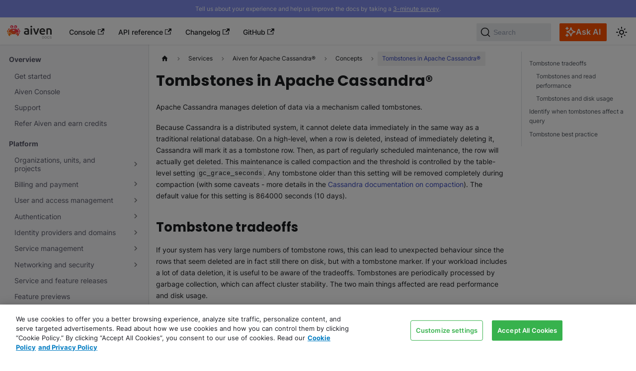

--- FILE ---
content_type: text/html; charset=utf-8
request_url: https://aiven.io/docs/products/cassandra/concepts/tombstones
body_size: 9894
content:
<!doctype html>
<html lang="en" dir="ltr" class="docs-wrapper plugin-docs plugin-id-default docs-version-current docs-doc-page docs-doc-id-products/cassandra/concepts/tombstones" data-has-hydrated="false">
<head>
<meta charset="UTF-8">
<meta name="generator" content="Docusaurus v3.8.1">
<title data-rh="true">Tombstones in Apache Cassandra® | Aiven docs</title><meta data-rh="true" name="viewport" content="width=device-width,initial-scale=1"><meta data-rh="true" name="twitter:card" content="summary_large_image"><meta data-rh="true" property="og:image" content="https://aiven.io/docs/images/site-preview.png"><meta data-rh="true" name="twitter:image" content="https://aiven.io/docs/images/site-preview.png"><meta data-rh="true" property="og:url" content="https://aiven.io/docs/products/cassandra/concepts/tombstones"><meta data-rh="true" property="og:locale" content="en"><meta data-rh="true" name="docusaurus_locale" content="en"><meta data-rh="true" name="docsearch:language" content="en"><meta data-rh="true" name="docusaurus_version" content="current"><meta data-rh="true" name="docusaurus_tag" content="docs-default-current"><meta data-rh="true" name="docsearch:version" content="current"><meta data-rh="true" name="docsearch:docusaurus_tag" content="docs-default-current"><meta data-rh="true" property="og:title" content="Tombstones in Apache Cassandra® | Aiven docs"><meta data-rh="true" name="description" content="Apache Cassandra manages deletion of data via a mechanism called tombstones."><meta data-rh="true" property="og:description" content="Apache Cassandra manages deletion of data via a mechanism called tombstones."><link data-rh="true" rel="icon" href="/docs/images/favicon.ico"><link data-rh="true" rel="canonical" href="https://aiven.io/docs/products/cassandra/concepts/tombstones"><link data-rh="true" rel="alternate" href="https://aiven.io/docs/products/cassandra/concepts/tombstones" hreflang="en"><link data-rh="true" rel="alternate" href="https://aiven.io/docs/products/cassandra/concepts/tombstones" hreflang="x-default"><link data-rh="true" rel="preconnect" href="https://TVLG5RQH07-dsn.algolia.net" crossorigin="anonymous"><script data-rh="true" type="application/ld+json">{"@context":"https://schema.org","@type":"BreadcrumbList","itemListElement":[{"@type":"ListItem","position":1,"name":"Aiven for Apache Cassandra®","item":"https://aiven.io/docs/products/cassandra"},{"@type":"ListItem","position":2,"name":"Tombstones in Apache Cassandra®","item":"https://aiven.io/docs/products/cassandra/concepts/tombstones"}]}</script><link rel="preconnect" href="https://www.google-analytics.com">
<link rel="preconnect" href="https://www.googletagmanager.com">
<script async src="https://www.googletagmanager.com/gtag/js?id=G-M6D699CJR0"></script>
<script>function gtag(){dataLayer.push(arguments)}window.dataLayer=window.dataLayer||[],gtag("js",new Date),gtag("config","G-M6D699CJR0",{anonymize_ip:!0})</script>



<link rel="search" type="application/opensearchdescription+xml" title="Aiven docs" href="/docs/opensearch.xml">



<meta name="zd-site-verification" content="1tsz6w2s2we597lbplg9ou">
<link rel="stylesheet" href="https://cdn.jsdelivr.net/npm/katex@0.13.24/dist/katex.min.css" integrity="sha384-odtC+0UGzzFL/6PNoE8rX/SPcQDXBJ+uRepguP4QkPCm2LBxH3FA3y+fKSiJ+AmM" crossorigin="anonymous">
<script src="/docs/page_scripts/snowplow.js" async></script>
<script src="https://cdn.cookielaw.org/scripttemplates/otSDKStub.js" data-document-language="true" data-domain-script="0623fbc6-a463-4822-a7a4-fdb5afcc3afb"></script>
<script src="/docs/page_scripts/onetrust.js" async></script>
<script src="https://widget.kapa.ai/kapa-widget.bundle.js" data-website-id="97dbdbe6-f293-4969-9d76-2204feaf543b" data-project-name="Aiven Kapa AI" data-user-analytics-cookie-enabled="false" data-project-color="#3545BE" data-project-logo="https://aiven.io/docs/images/logo-crabby.svg" data-modal-title="Ask Aiven docs AI" data-modal-image-width="38px" data-button-hide="true" data-modal-header-bg-color="#F3F6FF" data-modal-header-border-bottom="1px solid #CED4DA" data-font-family="Inter" data-modal-disclaimer-font-size="12px" data-modal-disclaimer-text-color="#4A4B57" data-modal-disclaimer-bg-color="transparent" data-thread-clear-button-height="2.25rem" data-thread-clear-button-padding-x="1rem" data-thread-clear-button-padding-y="0" data-thread-clear-button-font-size="0.875rem" data-thread-clear-button-border-radius="0.375rem" data-thread-clear-button-bg-color="#E3E9FF" data-thread-clear-button-hover-bg-color="#d4ddff" data-thread-clear-button-text-color="#2c2f36" data-thread-clear-button-icon-size="1rem" data-answer-copy-button-height="2.25rem" data-answer-copy-button-padding-x="1rem" data-answer-copy-button-padding-y="0" data-answer-copy-button-font-size="0.875rem" data-answer-copy-button-border-radius="0.375rem" data-answer-copy-button-bg-color="#E3E9FF" data-answer-copy-button-hover-bg-color="#d4ddff" data-answer-copy-button-text-color="#2c2f36" data-answer-copy-button-icon-size="1rem" data-answer-feedback-info-text="You can also provide comments after selecting a rating." data-modal-example-questions-title="Example questions:" data-modal-example-questions="How do I set up billing for a project in my organization?, How do I migrate data to Aiven for PostgreSQL?, I want to use Terraform to create a Kafka service." data-example-question-button-hover-bg-color="#E3E9FF" data-modal-ask-ai-input-placeholder="Ask any question about Aiven" data-modal-disclaimer="This AI chatbot generates answers based only on Aiven&#39;s documentation, changelog, and some webpages. The responses may contain errors.

For best results, include information like which tool you are using (Console, API, CLI, Terraform), the service type, and other details.

**Don&#39;t include personal or sensitive information in your questions.** For more information, review Aiven&#39;s [website terms of use](https://aiven.io/website-terms) and kapa.ai&#39;s [privacy policy](https://www.kapa.ai/content/privacy-policy)."></script>
<script src="/docs/page_scripts/kapa-ai-trigger.js"></script><link rel="stylesheet" href="/docs/assets/css/styles.a629f806.css">
<script src="/docs/assets/js/runtime~main.daddb452.js" defer="defer"></script>
<script src="/docs/assets/js/main.436cdb0b.js" defer="defer"></script>
</head>
<body class="navigation-with-keyboard">
<svg xmlns="http://www.w3.org/2000/svg" style="display: none;"><defs>
<symbol id="theme-svg-external-link" viewBox="0 0 24 24"><path fill="currentColor" d="M21 13v10h-21v-19h12v2h-10v15h17v-8h2zm3-12h-10.988l4.035 4-6.977 7.07 2.828 2.828 6.977-7.07 4.125 4.172v-11z"/></symbol>
</defs></svg>
<script>!function(){var t="light";var e=function(){try{return new URLSearchParams(window.location.search).get("docusaurus-theme")}catch(t){}}()||function(){try{return window.localStorage.getItem("theme")}catch(t){}}();document.documentElement.setAttribute("data-theme",e||t),document.documentElement.setAttribute("data-theme-choice",e||t)}(),function(){try{const n=new URLSearchParams(window.location.search).entries();for(var[t,e]of n)if(t.startsWith("docusaurus-data-")){var a=t.replace("docusaurus-data-","data-");document.documentElement.setAttribute(a,e)}}catch(t){}}(),document.documentElement.setAttribute("data-announcement-bar-initially-dismissed",function(){try{return"true"===localStorage.getItem("docusaurus.announcement.dismiss")}catch(t){}return!1}())</script><div id="__docusaurus"><div role="region" aria-label="Skip to main content"><a class="skipToContent_fXgn" href="#__docusaurus_skipToContent_fallback">Skip to main content</a></div><div class="theme-announcement-bar announcementBar_mb4j" style="background-color:#818EEC;color:#FFFFFF" role="banner"><div class="content_knG7 announcementBarContent_xLdY">Tell us about your experience and help us improve the docs by taking a <a target="_blank" rel="noopener noreferrer" href="https://t.maze.co/443153085">3-minute survey</a>.</div></div><nav aria-label="Main" class="theme-layout-navbar navbar navbar--fixed-top"><div class="navbar__inner"><div class="theme-layout-navbar-left navbar__items"><button aria-label="Toggle navigation bar" aria-expanded="false" class="navbar__toggle clean-btn" type="button"><svg width="30" height="30" viewBox="0 0 30 30" aria-hidden="true"><path stroke="currentColor" stroke-linecap="round" stroke-miterlimit="10" stroke-width="2" d="M4 7h22M4 15h22M4 23h22"></path></svg></button><a class="navbar__brand" href="/docs/"><div class="navbar__logo"><img src="/docs/images/logo.svg" alt="Aiven docs" class="themedComponent_mlkZ themedComponent--light_NVdE"><img src="/docs/images/logoDark.svg" alt="Aiven docs" class="themedComponent_mlkZ themedComponent--dark_xIcU"></div><b class="navbar__title text--truncate">aiven</b></a><a href="https://console.aiven.io/login" target="_blank" rel="noopener noreferrer" class="navbar__item navbar__link">Console<svg width="13.5" height="13.5" aria-hidden="true" class="iconExternalLink_nPIU"><use href="#theme-svg-external-link"></use></svg></a><a href="https://api.aiven.io/doc/" target="_blank" rel="noopener noreferrer" class="navbar__item navbar__link">API reference<svg width="13.5" height="13.5" aria-hidden="true" class="iconExternalLink_nPIU"><use href="#theme-svg-external-link"></use></svg></a><a href="https://aiven.io/changelog" target="_blank" rel="noopener noreferrer" class="navbar__item navbar__link">Changelog<svg width="13.5" height="13.5" aria-hidden="true" class="iconExternalLink_nPIU"><use href="#theme-svg-external-link"></use></svg></a><a href="https://github.com/aiven/aiven-docs" target="_blank" rel="noopener noreferrer" class="navbar__item navbar__link">GitHub<svg width="13.5" height="13.5" aria-hidden="true" class="iconExternalLink_nPIU"><use href="#theme-svg-external-link"></use></svg></a></div><div class="theme-layout-navbar-right navbar__items navbar__items--right"><div class="navbarSearchContainer_Bca1"><button type="button" class="DocSearch DocSearch-Button" aria-label="Search (Command+K)"><span class="DocSearch-Button-Container"><svg width="20" height="20" class="DocSearch-Search-Icon" viewBox="0 0 20 20" aria-hidden="true"><path d="M14.386 14.386l4.0877 4.0877-4.0877-4.0877c-2.9418 2.9419-7.7115 2.9419-10.6533 0-2.9419-2.9418-2.9419-7.7115 0-10.6533 2.9418-2.9419 7.7115-2.9419 10.6533 0 2.9419 2.9418 2.9419 7.7115 0 10.6533z" stroke="currentColor" fill="none" fill-rule="evenodd" stroke-linecap="round" stroke-linejoin="round"></path></svg><span class="DocSearch-Button-Placeholder">Search</span></span><span class="DocSearch-Button-Keys"></span></button></div><button class="kapaAIButton_cw8l button_yzg_"><svg xmlns="http://www.w3.org/2000/svg" width="21" height="21" fill="none" viewBox="0 0 21 21" aria-hidden="true"><path stroke="#fff" stroke-linecap="round" stroke-linejoin="round" stroke-width="2" d="M3.292 19.333V14.75m0-9.167V1M1 3.292h4.583M1 17.042h4.583m5.5-15.125L9.493 6.05c-.258.672-.387 1.008-.588 1.29a2.8 2.8 0 0 1-.648.648c-.282.201-.618.33-1.29.589l-4.134 1.59 4.133 1.59c.673.258 1.009.387 1.291.588.25.178.47.397.648.648.2.282.33.618.589 1.29l1.59 4.134 1.589-4.134c.258-.672.388-1.008.589-1.29.178-.25.397-.47.647-.648.283-.2.62-.33 1.291-.589l4.133-1.59L15.2 8.578c-.672-.259-1.008-.388-1.29-.589a2.8 2.8 0 0 1-.648-.647c-.201-.283-.33-.62-.589-1.291z"></path></svg>Ask AI</button><div class="toggle_vylO colorModeToggle_DEke"><button class="clean-btn toggleButton_gllP toggleButtonDisabled_aARS" type="button" disabled="" title="system mode" aria-label="Switch between dark and light mode (currently system mode)"><svg viewBox="0 0 24 24" width="24" height="24" aria-hidden="true" class="toggleIcon_g3eP lightToggleIcon_pyhR"><path fill="currentColor" d="M12,9c1.65,0,3,1.35,3,3s-1.35,3-3,3s-3-1.35-3-3S10.35,9,12,9 M12,7c-2.76,0-5,2.24-5,5s2.24,5,5,5s5-2.24,5-5 S14.76,7,12,7L12,7z M2,13l2,0c0.55,0,1-0.45,1-1s-0.45-1-1-1l-2,0c-0.55,0-1,0.45-1,1S1.45,13,2,13z M20,13l2,0c0.55,0,1-0.45,1-1 s-0.45-1-1-1l-2,0c-0.55,0-1,0.45-1,1S19.45,13,20,13z M11,2v2c0,0.55,0.45,1,1,1s1-0.45,1-1V2c0-0.55-0.45-1-1-1S11,1.45,11,2z M11,20v2c0,0.55,0.45,1,1,1s1-0.45,1-1v-2c0-0.55-0.45-1-1-1C11.45,19,11,19.45,11,20z M5.99,4.58c-0.39-0.39-1.03-0.39-1.41,0 c-0.39,0.39-0.39,1.03,0,1.41l1.06,1.06c0.39,0.39,1.03,0.39,1.41,0s0.39-1.03,0-1.41L5.99,4.58z M18.36,16.95 c-0.39-0.39-1.03-0.39-1.41,0c-0.39,0.39-0.39,1.03,0,1.41l1.06,1.06c0.39,0.39,1.03,0.39,1.41,0c0.39-0.39,0.39-1.03,0-1.41 L18.36,16.95z M19.42,5.99c0.39-0.39,0.39-1.03,0-1.41c-0.39-0.39-1.03-0.39-1.41,0l-1.06,1.06c-0.39,0.39-0.39,1.03,0,1.41 s1.03,0.39,1.41,0L19.42,5.99z M7.05,18.36c0.39-0.39,0.39-1.03,0-1.41c-0.39-0.39-1.03-0.39-1.41,0l-1.06,1.06 c-0.39,0.39-0.39,1.03,0,1.41s1.03,0.39,1.41,0L7.05,18.36z"></path></svg><svg viewBox="0 0 24 24" width="24" height="24" aria-hidden="true" class="toggleIcon_g3eP darkToggleIcon_wfgR"><path fill="currentColor" d="M9.37,5.51C9.19,6.15,9.1,6.82,9.1,7.5c0,4.08,3.32,7.4,7.4,7.4c0.68,0,1.35-0.09,1.99-0.27C17.45,17.19,14.93,19,12,19 c-3.86,0-7-3.14-7-7C5,9.07,6.81,6.55,9.37,5.51z M12,3c-4.97,0-9,4.03-9,9s4.03,9,9,9s9-4.03,9-9c0-0.46-0.04-0.92-0.1-1.36 c-0.98,1.37-2.58,2.26-4.4,2.26c-2.98,0-5.4-2.42-5.4-5.4c0-1.81,0.89-3.42,2.26-4.4C12.92,3.04,12.46,3,12,3L12,3z"></path></svg><svg viewBox="0 0 24 24" width="24" height="24" aria-hidden="true" class="toggleIcon_g3eP systemToggleIcon_QzmC"><path fill="currentColor" d="m12 21c4.971 0 9-4.029 9-9s-4.029-9-9-9-9 4.029-9 9 4.029 9 9 9zm4.95-13.95c1.313 1.313 2.05 3.093 2.05 4.95s-0.738 3.637-2.05 4.95c-1.313 1.313-3.093 2.05-4.95 2.05v-14c1.857 0 3.637 0.737 4.95 2.05z"></path></svg></button></div></div></div><div role="presentation" class="navbar-sidebar__backdrop"></div></nav><div id="__docusaurus_skipToContent_fallback" class="theme-layout-main main-wrapper mainWrapper_z2l0"><div class="docsWrapper_hBAB"><button aria-label="Scroll back to top" class="clean-btn theme-back-to-top-button backToTopButton_sjWU" type="button"></button><div class="docRoot_UBD9"><aside class="theme-doc-sidebar-container docSidebarContainer_YfHR"><div class="sidebarViewport_aRkj"><div class="sidebar_njMd"><nav aria-label="Docs sidebar" class="menu thin-scrollbar menu_SIkG menuWithAnnouncementBar_GW3s"><ul class="theme-doc-sidebar-menu menu__list"><li class="theme-doc-sidebar-item-category theme-doc-sidebar-item-category-level-1 menu__list-item expandedSection"><div class="menu__list-item-collapsible"><a class="menu__link">Overview</a></div><ul class="menu__list"><li class="theme-doc-sidebar-item-link theme-doc-sidebar-item-link-level-2 menu__list-item"><a class="menu__link" tabindex="0" href="/docs/get-started">Get started</a></li><li class="theme-doc-sidebar-item-link theme-doc-sidebar-item-link-level-2 menu__list-item"><a class="menu__link" tabindex="0" href="/docs/tools/aiven-console">Aiven Console</a></li><li class="theme-doc-sidebar-item-link theme-doc-sidebar-item-link-level-2 menu__list-item"><a class="menu__link" tabindex="0" href="/docs/platform/howto/support">Support</a></li><li class="theme-doc-sidebar-item-link theme-doc-sidebar-item-link-level-2 menu__list-item"><a class="menu__link" tabindex="0" href="/docs/platform/reference/referrals">Refer Aiven and earn credits</a></li></ul></li><li class="theme-doc-sidebar-item-category theme-doc-sidebar-item-category-level-1 menu__list-item expandedSection"><div class="menu__list-item-collapsible"><a class="menu__link">Platform</a></div><ul class="menu__list"><li class="theme-doc-sidebar-item-category theme-doc-sidebar-item-category-level-2 menu__list-item menu__list-item--collapsed"><div class="menu__list-item-collapsible"><a class="menu__link menu__link--sublist" tabindex="0" href="/docs/platform/concepts/orgs-units-projects">Organizations, units, and projects</a><button aria-label="Expand sidebar category &#x27;Organizations, units, and projects&#x27;" aria-expanded="false" type="button" class="clean-btn menu__caret"></button></div></li><li class="theme-doc-sidebar-item-category theme-doc-sidebar-item-category-level-2 menu__list-item menu__list-item--collapsed"><div class="menu__list-item-collapsible"><a class="menu__link menu__link--sublist" tabindex="0" href="/docs/platform/concepts/billing-and-payment">Billing and payment</a><button aria-label="Expand sidebar category &#x27;Billing and payment&#x27;" aria-expanded="false" type="button" class="clean-btn menu__caret"></button></div></li><li class="theme-doc-sidebar-item-category theme-doc-sidebar-item-category-level-2 menu__list-item menu__list-item--collapsed"><div class="menu__list-item-collapsible"><a class="menu__link menu__link--sublist" tabindex="0" href="/docs/platform/concepts/user-access-management">User and access management</a><button aria-label="Expand sidebar category &#x27;User and access management&#x27;" aria-expanded="false" type="button" class="clean-btn menu__caret"></button></div></li><li class="theme-doc-sidebar-item-category theme-doc-sidebar-item-category-level-2 menu__list-item menu__list-item--collapsed"><div class="menu__list-item-collapsible"><a class="menu__link menu__link--sublist" tabindex="0" href="/docs/platform/howto/list-authentication">Authentication</a><button aria-label="Expand sidebar category &#x27;Authentication&#x27;" aria-expanded="false" type="button" class="clean-btn menu__caret"></button></div></li><li class="theme-doc-sidebar-item-category theme-doc-sidebar-item-category-level-2 menu__list-item menu__list-item--collapsed"><div class="menu__list-item-collapsible"><a class="menu__link menu__link--sublist" tabindex="0" href="/docs/platform/howto/list-identity-providers">Identity providers and domains</a><button aria-label="Expand sidebar category &#x27;Identity providers and domains&#x27;" aria-expanded="false" type="button" class="clean-btn menu__caret"></button></div></li><li class="theme-doc-sidebar-item-category theme-doc-sidebar-item-category-level-2 menu__list-item menu__list-item--collapsed"><div class="menu__list-item-collapsible"><a class="menu__link menu__link--sublist" tabindex="0" href="/docs/platform/howto/list-service">Service management</a><button aria-label="Expand sidebar category &#x27;Service management&#x27;" aria-expanded="false" type="button" class="clean-btn menu__caret"></button></div></li><li class="theme-doc-sidebar-item-category theme-doc-sidebar-item-category-level-2 menu__list-item menu__list-item--collapsed"><div class="menu__list-item-collapsible"><a class="menu__link menu__link--sublist menu__link--sublist-caret" role="button" aria-expanded="false" tabindex="0" href="/docs/platform/concepts/cloud-security">Networking and security</a></div></li><li class="theme-doc-sidebar-item-link theme-doc-sidebar-item-link-level-2 menu__list-item"><a class="menu__link" tabindex="0" href="/docs/platform/concepts/service-and-feature-releases">Service and feature releases</a></li><li class="theme-doc-sidebar-item-link theme-doc-sidebar-item-link-level-2 menu__list-item"><a class="menu__link" tabindex="0" href="/docs/platform/howto/feature-preview">Feature previews</a></li><li class="theme-doc-sidebar-item-link theme-doc-sidebar-item-link-level-2 menu__list-item"><a class="menu__link" tabindex="0" href="/docs/platform/reference/eol-for-major-versions">Service &amp; tool lifecycle</a></li><li class="theme-doc-sidebar-item-link theme-doc-sidebar-item-link-level-2 menu__list-item"><a class="menu__link" tabindex="0" href="/docs/platform/reference/end-of-life">End of life for Aiven services</a></li><li class="theme-doc-sidebar-item-link theme-doc-sidebar-item-link-level-2 menu__list-item"><a class="menu__link" tabindex="0" href="/docs/platform/reference/get-resource-IDs">Get resource IDs</a></li></ul></li><li class="theme-doc-sidebar-item-category theme-doc-sidebar-item-category-level-1 menu__list-item expandedSection"><div class="menu__list-item-collapsible"><a class="menu__link">Integrations</a></div><ul class="menu__list"><li class="theme-doc-sidebar-item-link theme-doc-sidebar-item-link-level-2 menu__list-item"><a class="menu__link" tabindex="0" href="/docs/platform/concepts/service-integration">Service integrations</a></li><li class="theme-doc-sidebar-item-link theme-doc-sidebar-item-link-level-2 menu__list-item"><a class="menu__link" tabindex="0" href="/docs/platform/howto/create-service-integration">Create service integrations</a></li><li class="theme-doc-sidebar-item-category theme-doc-sidebar-item-category-level-2 menu__list-item menu__list-item--collapsed"><div class="menu__list-item-collapsible"><a class="menu__link menu__link--sublist" tabindex="0" href="/docs/platform/concepts/byoc">Bring your own cloud</a><button aria-label="Expand sidebar category &#x27;Bring your own cloud&#x27;" aria-expanded="false" type="button" class="clean-btn menu__caret"></button></div></li><li class="theme-doc-sidebar-item-category theme-doc-sidebar-item-category-level-2 menu__list-item menu__list-item--collapsed"><div class="menu__list-item-collapsible"><a class="menu__link menu__link--sublist" tabindex="0" href="/docs/platform/howto/list-monitoring">Monitoring and logs</a><button aria-label="Expand sidebar category &#x27;Monitoring and logs&#x27;" aria-expanded="false" type="button" class="clean-btn menu__caret"></button></div></li></ul></li><li class="theme-doc-sidebar-item-category theme-doc-sidebar-item-category-level-1 menu__list-item expandedSection"><div class="menu__list-item-collapsible"><a class="menu__link">Aiven dev tools</a></div><ul class="menu__list"><li class="theme-doc-sidebar-item-link theme-doc-sidebar-item-link-level-2 menu__list-item"><a class="menu__link" tabindex="0" href="/docs/tools">Overview</a></li><li class="theme-doc-sidebar-item-link theme-doc-sidebar-item-link-level-2 menu__list-item"><a class="menu__link" tabindex="0" href="/docs/tools/api">Aiven API</a></li><li class="theme-doc-sidebar-item-category theme-doc-sidebar-item-category-level-2 menu__list-item menu__list-item--collapsed"><div class="menu__list-item-collapsible"><a class="menu__link menu__link--sublist" tabindex="0" href="/docs/tools/terraform">Aiven Provider for Terraform</a><button aria-label="Expand sidebar category &#x27;Aiven Provider for Terraform&#x27;" aria-expanded="false" type="button" class="clean-btn menu__caret"></button></div></li><li class="theme-doc-sidebar-item-link theme-doc-sidebar-item-link-level-2 menu__list-item"><a class="menu__link" tabindex="0" href="/docs/tools/kubernetes">Aiven Operator for Kubernetes®</a></li><li class="theme-doc-sidebar-item-category theme-doc-sidebar-item-category-level-2 menu__list-item menu__list-item--collapsed"><div class="menu__list-item-collapsible"><a class="menu__link menu__link--sublist" tabindex="0" href="/docs/tools/cli">Aiven CLI</a><button aria-label="Expand sidebar category &#x27;Aiven CLI&#x27;" aria-expanded="false" type="button" class="clean-btn menu__caret"></button></div></li><li class="theme-doc-sidebar-item-link theme-doc-sidebar-item-link-level-2 menu__list-item"><a class="menu__link" tabindex="0" href="/docs/tools/query-optimizer">Standalone SQL query optimizer</a></li></ul></li><li class="theme-doc-sidebar-item-category theme-doc-sidebar-item-category-level-1 menu__list-item expandedSection"><div class="menu__list-item-collapsible"><a class="menu__link menu__link--active">Services</a></div><ul class="menu__list"><li class="theme-doc-sidebar-item-link theme-doc-sidebar-item-link-level-2 menu__list-item"><a class="menu__link" tabindex="0" href="/docs/products/services">Overview</a></li><li class="theme-doc-sidebar-item-category theme-doc-sidebar-item-category-level-2 menu__list-item menu__list-item--collapsed"><div class="menu__list-item-collapsible"><a class="menu__link menu__link--sublist" tabindex="0" href="/docs/products/alloydbomni">Aiven for AlloyDB Omni</a><button aria-label="Expand sidebar category &#x27;Aiven for AlloyDB Omni&#x27;" aria-expanded="false" type="button" class="clean-btn menu__caret"></button></div></li><li class="theme-doc-sidebar-item-category theme-doc-sidebar-item-category-level-2 menu__list-item"><div class="menu__list-item-collapsible"><a class="menu__link menu__link--sublist menu__link--active" tabindex="0" href="/docs/products/cassandra">Aiven for Apache Cassandra®</a><button aria-label="Collapse sidebar category &#x27;Aiven for Apache Cassandra®&#x27;" aria-expanded="true" type="button" class="clean-btn menu__caret"></button></div><ul class="menu__list"><li class="theme-doc-sidebar-item-link theme-doc-sidebar-item-link-level-3 menu__list-item"><a class="menu__link" tabindex="0" href="/docs/products/cassandra/get-started">Get started</a></li><li class="theme-doc-sidebar-item-category theme-doc-sidebar-item-category-level-3 menu__list-item"><div class="menu__list-item-collapsible"><a class="menu__link menu__link--sublist menu__link--sublist-caret menu__link--active" role="button" aria-expanded="true" tabindex="0" href="/docs/products/cassandra/concepts/tombstones">Concepts</a></div><ul class="menu__list"><li class="theme-doc-sidebar-item-link theme-doc-sidebar-item-link-level-4 menu__list-item"><a class="menu__link menu__link--active" aria-current="page" tabindex="0" href="/docs/products/cassandra/concepts/tombstones">Tombstones in Apache Cassandra®</a></li><li class="theme-doc-sidebar-item-link theme-doc-sidebar-item-link-level-4 menu__list-item"><a class="menu__link" tabindex="0" href="/docs/products/cassandra/concepts/cross-cluster-replication">Cross-cluster replication with Aiven for Apache Cassandra®</a></li></ul></li><li class="theme-doc-sidebar-item-category theme-doc-sidebar-item-category-level-3 menu__list-item menu__list-item--collapsed"><div class="menu__list-item-collapsible"><a class="menu__link menu__link--sublist menu__link--sublist-caret" role="button" aria-expanded="false" tabindex="0" href="/docs/products/cassandra/howto/list-code-samples">How to</a></div></li><li class="theme-doc-sidebar-item-category theme-doc-sidebar-item-category-level-3 menu__list-item menu__list-item--collapsed"><div class="menu__list-item-collapsible"><a class="menu__link menu__link--sublist menu__link--sublist-caret" role="button" aria-expanded="false" tabindex="0" href="/docs/products/cassandra/reference/advanced-params">Reference</a></div></li></ul></li><li class="theme-doc-sidebar-item-category theme-doc-sidebar-item-category-level-2 menu__list-item menu__list-item--collapsed"><div class="menu__list-item-collapsible"><a class="menu__link menu__link--sublist" tabindex="0" href="/docs/products/flink">Aiven for Apache Flink®</a><button aria-label="Expand sidebar category &#x27;Aiven for Apache Flink®&#x27;" aria-expanded="false" type="button" class="clean-btn menu__caret"></button></div></li><li class="theme-doc-sidebar-item-category theme-doc-sidebar-item-category-level-2 menu__list-item menu__list-item--collapsed"><div class="menu__list-item-collapsible"><a class="menu__link menu__link--sublist" tabindex="0" href="/docs/products/kafka">Aiven for Apache Kafka®</a><button aria-label="Expand sidebar category &#x27;Aiven for Apache Kafka®&#x27;" aria-expanded="false" type="button" class="clean-btn menu__caret"></button></div></li><li class="theme-doc-sidebar-item-category theme-doc-sidebar-item-category-level-2 menu__list-item menu__list-item--collapsed"><div class="menu__list-item-collapsible"><a class="menu__link menu__link--sublist" tabindex="0" href="/docs/products/clickhouse">Aiven for ClickHouse®</a><button aria-label="Expand sidebar category &#x27;Aiven for ClickHouse®&#x27;" aria-expanded="false" type="button" class="clean-btn menu__caret"></button></div></li><li class="theme-doc-sidebar-item-category theme-doc-sidebar-item-category-level-2 menu__list-item menu__list-item--collapsed"><div class="menu__list-item-collapsible"><a class="menu__link menu__link--sublist" tabindex="0" href="/docs/products/dragonfly">Aiven for Dragonfly</a><button aria-label="Expand sidebar category &#x27;Aiven for Dragonfly&#x27;" aria-expanded="false" type="button" class="clean-btn menu__caret"></button></div></li><li class="theme-doc-sidebar-item-category theme-doc-sidebar-item-category-level-2 menu__list-item menu__list-item--collapsed"><div class="menu__list-item-collapsible"><a class="menu__link menu__link--sublist" tabindex="0" href="/docs/products/grafana">Aiven for Grafana®</a><button aria-label="Expand sidebar category &#x27;Aiven for Grafana®&#x27;" aria-expanded="false" type="button" class="clean-btn menu__caret"></button></div></li><li class="theme-doc-sidebar-item-category theme-doc-sidebar-item-category-level-2 menu__list-item menu__list-item--collapsed"><div class="menu__list-item-collapsible"><a class="menu__link menu__link--sublist" tabindex="0" href="/docs/products/metrics">Aiven for Metrics</a><button aria-label="Expand sidebar category &#x27;Aiven for Metrics&#x27;" aria-expanded="false" type="button" class="clean-btn menu__caret"></button></div></li><li class="theme-doc-sidebar-item-category theme-doc-sidebar-item-category-level-2 menu__list-item menu__list-item--collapsed"><div class="menu__list-item-collapsible"><a class="menu__link menu__link--sublist" tabindex="0" href="/docs/products/mysql">Aiven for MySQL®</a><button aria-label="Expand sidebar category &#x27;Aiven for MySQL®&#x27;" aria-expanded="false" type="button" class="clean-btn menu__caret"></button></div></li><li class="theme-doc-sidebar-item-category theme-doc-sidebar-item-category-level-2 menu__list-item menu__list-item--collapsed"><div class="menu__list-item-collapsible"><a class="menu__link menu__link--sublist" tabindex="0" href="/docs/products/opensearch">Aiven for OpenSearch®</a><button aria-label="Expand sidebar category &#x27;Aiven for OpenSearch®&#x27;" aria-expanded="false" type="button" class="clean-btn menu__caret"></button></div></li><li class="theme-doc-sidebar-item-category theme-doc-sidebar-item-category-level-2 menu__list-item menu__list-item--collapsed"><div class="menu__list-item-collapsible"><a class="menu__link menu__link--sublist" tabindex="0" href="/docs/products/postgresql">Aiven for PostgreSQL®</a><button aria-label="Expand sidebar category &#x27;Aiven for PostgreSQL®&#x27;" aria-expanded="false" type="button" class="clean-btn menu__caret"></button></div></li><li class="theme-doc-sidebar-item-category theme-doc-sidebar-item-category-level-2 menu__list-item menu__list-item--collapsed"><div class="menu__list-item-collapsible"><a class="menu__link menu__link--sublist" tabindex="0" href="/docs/products/valkey">Aiven for Valkey™</a><button aria-label="Expand sidebar category &#x27;Aiven for Valkey™&#x27;" aria-expanded="false" type="button" class="clean-btn menu__caret"></button></div></li></ul></li></ul></nav></div></div></aside><main class="docMainContainer_TBSr"><div class="container padding-top--md padding-bottom--lg"><div class="row"><div class="col docItemCol_VOVn"><div class="docItemContainer_Djhp"><article><nav class="theme-doc-breadcrumbs breadcrumbsContainer_Z_bl" aria-label="Breadcrumbs"><ul class="breadcrumbs"><li class="breadcrumbs__item"><a aria-label="Home page" class="breadcrumbs__link" href="/docs/"><svg viewBox="0 0 24 24" class="breadcrumbHomeIcon_YNFT"><path d="M10 19v-5h4v5c0 .55.45 1 1 1h3c.55 0 1-.45 1-1v-7h1.7c.46 0 .68-.57.33-.87L12.67 3.6c-.38-.34-.96-.34-1.34 0l-8.36 7.53c-.34.3-.13.87.33.87H5v7c0 .55.45 1 1 1h3c.55 0 1-.45 1-1z" fill="currentColor"></path></svg></a></li><li class="breadcrumbs__item"><span class="breadcrumbs__link">Services</span></li><li class="breadcrumbs__item"><a class="breadcrumbs__link" href="/docs/products/cassandra"><span>Aiven for Apache Cassandra®</span></a></li><li class="breadcrumbs__item"><span class="breadcrumbs__link">Concepts</span></li><li class="breadcrumbs__item breadcrumbs__item--active"><span class="breadcrumbs__link">Tombstones in Apache Cassandra®</span></li></ul></nav><div class="tocCollapsible_ETCw theme-doc-toc-mobile tocMobile_ITEo"><button type="button" class="clean-btn tocCollapsibleButton_TO0P">On this page</button></div><div class="theme-doc-markdown markdown"><header><h1>Tombstones in Apache Cassandra®<!-- --> <!-- --> <!-- --> </h1></header><p>Apache Cassandra manages deletion of data via a mechanism called <em>tombstones</em>.</p>
<p>Because Cassandra is a distributed system, it cannot delete data immediately in
the same way as a traditional relational database. On a high-level, when a row
is deleted, instead of immediately deleting it, Cassandra will mark it as a
tombstone row. Then, as part of regularly scheduled maintenance, the row will
actually get deleted. This maintenance is called <em>compaction</em> and the threshold
is controlled by the table-level setting <code>gc_grace_seconds</code>. Any tombstone older
than this setting will be removed completely during compaction (with some
caveats - more details in the <a href="https://cassandra.apache.org/doc/latest/cassandra/operating/compaction/index.html#the-gc_grace_seconds-parameter-and-tombstone-removal" target="_blank" rel="noopener noreferrer">Cassandra documentation on
compaction</a>).
The default value for this setting is 864000 seconds (10 days).</p>
<h2 class="anchor anchorWithStickyNavbar_LWe7" id="tombstone-tradeoffs">Tombstone tradeoffs<a href="#tombstone-tradeoffs" class="hash-link" aria-label="Direct link to Tombstone tradeoffs" title="Direct link to Tombstone tradeoffs">​</a></h2>
<p>If your system has very large numbers of tombstone rows, this can lead
to unexpected behaviour since the rows that seem deleted are in fact
still there on disk, but with a tombstone marker. If your workload
includes a lot of data deletion, it is useful to be aware of the
tradeoffs. Tombstones are periodically processed by garbage collection,
which can affect cluster stability. The two main things affected are
read performance and disk usage.</p>
<h3 class="anchor anchorWithStickyNavbar_LWe7" id="tombstones-and-read-performance">Tombstones and read performance<a href="#tombstones-and-read-performance" class="hash-link" aria-label="Direct link to Tombstones and read performance" title="Direct link to Tombstones and read performance">​</a></h3>
<p>If read queries have to scan large numbers of tombstones, the query
performance can be significantly degraded. In particularly bad cases,
the query can even time out. There are a couple of types of queries that
are more likely to be affected by this. They all involve scanning all or
a large part of a table.</p>
<ul>
<li>Full table scans like <code>SELECT * from inventory.items</code></li>
<li>Any query that requires adding <code>ALLOW FILTERING</code></li>
<li>Range queries, which are queries with <code>WHERE item_cost &gt; threshold</code> or
similar</li>
</ul>
<h3 class="anchor anchorWithStickyNavbar_LWe7" id="tombstones-and-disk-usage">Tombstones and disk usage<a href="#tombstones-and-disk-usage" class="hash-link" aria-label="Direct link to Tombstones and disk usage" title="Direct link to Tombstones and disk usage">​</a></h3>
<p>If you are rapidly filling up your cluster with data at the same time as
you are doing a lot of deletions, you will reach size limits sooner.
This is because the tombstone data is not actually deleted and still
taking up space on disk.</p>
<h2 class="anchor anchorWithStickyNavbar_LWe7" id="identify-when-tombstones-affect-a-query">Identify when tombstones affect a query<a href="#identify-when-tombstones-affect-a-query" class="hash-link" aria-label="Direct link to Identify when tombstones affect a query" title="Direct link to Identify when tombstones affect a query">​</a></h2>
<p>If you suspect problems caused by tombstones for your cluster, you can
check the logs. By default, if a query encounters over 1000 tombstones
(configured by <code>tombstone_warn_threshold</code> see the
<a href="https://cassandra.apache.org/doc/latest/cassandra/configuration/cass_yaml_file.html#tombstone_warn_threshold" target="_blank" rel="noopener noreferrer">documentation</a>)
it will generate a log entry. The entry will be in the format
<code>Read &lt;X&gt; live rows and &lt;Y&gt; tombstone cells for query &lt;query&gt; [...] (see tombstone_warn_threshold)</code>.</p>
<p>If it encounters over 100 000 tombstones (configured by
<code>tombstone_failure_threshold)</code>, the query will be aborted with a
<code>TombstoneOverwhelmingException</code> (or just time out). To investigate a
query that is encountering tombstones, the easiest way is to connect
with a <code>cqlsh</code> session and run <code>TRACING ON</code> followed by the query of
interest. You can view values of Cassandra settings with
<code>SELECT * FROM system_views.settings WHERE name = &#x27;&lt;setting name&gt;&#x27;;</code>.</p>
<h2 class="anchor anchorWithStickyNavbar_LWe7" id="tombstone-best-practice">Tombstone best practice<a href="#tombstone-best-practice" class="hash-link" aria-label="Direct link to Tombstone best practice" title="Direct link to Tombstone best practice">​</a></h2>
<p>Designing your data models and query strategies to account for the
expected tombstones for your particular application can really help to
get the best from Apache Cassandra. We&#x27;ve put together a list of
strategies to help mitigate the effects that can sometimes be observed.</p>
<ul>
<li>Review your data model and compaction strategy and consider
implementing table-level
<a href="https://cassandra.apache.org/doc/latest/cassandra/operating/compaction/#ttl" target="_blank" rel="noopener noreferrer">time-to-live</a>
(TTL) or using
<a href="https://cassandra.apache.org/doc/latest/cassandra/operating/compaction/twcs.html" target="_blank" rel="noopener noreferrer">TimeWindowCompactionStrategy</a>
(TWCS) as the compaction strategy if appropriate for your workload.</li>
<li>Avoid queries that end up running on all partitions in a table, such
as queries with no <code>WHERE</code> clause, or queries that need
<code>ALLOW FILTERING</code>.</li>
<li>Update your queries so that they don&#x27;t have to scan over tombstone
rows in the same manner. For range queries, this might mean
investigating if you can use a narrower range, or use a different
approach to the query.</li>
<li>If you are planning to delete all the data in a table, you can
truncate the table to avoid creating tombstones.</li>
<li>Allow tombstone deletion to happen automatically as part of regular
operations rather than forcing the deletes. Once more time than
<code>gc_grace_seconds</code> has elapsed and a compaction happens, the data
with tombstone marks will be removed from disk.</li>
</ul></div><footer class="theme-doc-footer docusaurus-mt-lg"><div class="row margin-top--sm theme-doc-footer-edit-meta-row"><div class="col"><a href="https://github.com/aiven/aiven-docs/blob/main/docs/products/cassandra/concepts/tombstones.md" target="_blank" rel="noopener noreferrer" class="theme-edit-this-page"><svg fill="currentColor" height="20" width="20" viewBox="0 0 40 40" class="iconEdit_Z9Sw" aria-hidden="true"><g><path d="m34.5 11.7l-3 3.1-6.3-6.3 3.1-3q0.5-0.5 1.2-0.5t1.1 0.5l3.9 3.9q0.5 0.4 0.5 1.1t-0.5 1.2z m-29.5 17.1l18.4-18.5 6.3 6.3-18.4 18.4h-6.3v-6.2z"></path></g></svg>Edit this page</a></div><div class="col lastUpdated_JAkA"></div></div></footer></article><nav class="docusaurus-mt-lg pagination-nav" aria-label="Docs pages"><a class="pagination-nav__link pagination-nav__link--prev" href="/docs/products/cassandra/get-started"><div class="pagination-nav__sublabel">Previous</div><div class="pagination-nav__label">Get started</div></a><a class="pagination-nav__link pagination-nav__link--next" href="/docs/products/cassandra/concepts/cross-cluster-replication"><div class="pagination-nav__sublabel">Next</div><div class="pagination-nav__label">Cross-cluster replication with Aiven for Apache Cassandra®</div></a></nav></div></div><div class="col col--3"><div class="tableOfContents_bqdL thin-scrollbar theme-doc-toc-desktop"><ul class="table-of-contents table-of-contents__left-border"><li><a href="#tombstone-tradeoffs" class="table-of-contents__link toc-highlight">Tombstone tradeoffs</a><ul><li><a href="#tombstones-and-read-performance" class="table-of-contents__link toc-highlight">Tombstones and read performance</a></li><li><a href="#tombstones-and-disk-usage" class="table-of-contents__link toc-highlight">Tombstones and disk usage</a></li></ul></li><li><a href="#identify-when-tombstones-affect-a-query" class="table-of-contents__link toc-highlight">Identify when tombstones affect a query</a></li><li><a href="#tombstone-best-practice" class="table-of-contents__link toc-highlight">Tombstone best practice</a></li></ul></div></div></div></div></main></div></div></div><footer class="theme-layout-footer footer footer--dark"><div class="container container-fluid"><div class="row footer__links"><div class="theme-layout-footer-column col footer__col"><div class="footer__title">Company</div><ul class="footer__items clean-list"><li class="footer__item"><a href="https://aiven.io/about" target="_blank" rel="noopener noreferrer" class="footer__link-item">About<svg width="13.5" height="13.5" aria-hidden="true" class="iconExternalLink_nPIU"><use href="#theme-svg-external-link"></use></svg></a></li><li class="footer__item"><a href="https://aiven.io/contact" target="_blank" rel="noopener noreferrer" class="footer__link-item">Contact us<svg width="13.5" height="13.5" aria-hidden="true" class="iconExternalLink_nPIU"><use href="#theme-svg-external-link"></use></svg></a></li><li class="footer__item"><a href="https://aiven.io/careers" target="_blank" rel="noopener noreferrer" class="footer__link-item">Careers<svg width="13.5" height="13.5" aria-hidden="true" class="iconExternalLink_nPIU"><use href="#theme-svg-external-link"></use></svg></a></li><li class="footer__item"><a href="https://aiven.io/blog" target="_blank" rel="noopener noreferrer" class="footer__link-item">Blog<svg width="13.5" height="13.5" aria-hidden="true" class="iconExternalLink_nPIU"><use href="#theme-svg-external-link"></use></svg></a></li><li class="footer__item"><a href="https://aiven.io/events" target="_blank" rel="noopener noreferrer" class="footer__link-item">Events calendar<svg width="13.5" height="13.5" aria-hidden="true" class="iconExternalLink_nPIU"><use href="#theme-svg-external-link"></use></svg></a></li><li class="footer__item"><a href="https://aiven.io/newsletter" target="_blank" rel="noopener noreferrer" class="footer__link-item">Newsletter<svg width="13.5" height="13.5" aria-hidden="true" class="iconExternalLink_nPIU"><use href="#theme-svg-external-link"></use></svg></a></li></ul></div><div class="theme-layout-footer-column col footer__col"><div class="footer__title">Product</div><ul class="footer__items clean-list"><li class="footer__item"><a href="https://aiven.io/book-demo" target="_blank" rel="noopener noreferrer" class="footer__link-item">Schedule a demo<svg width="13.5" height="13.5" aria-hidden="true" class="iconExternalLink_nPIU"><use href="#theme-svg-external-link"></use></svg></a></li><li class="footer__item"><a href="https://aiven.io/pricing" target="_blank" rel="noopener noreferrer" class="footer__link-item">Pricing<svg width="13.5" height="13.5" aria-hidden="true" class="iconExternalLink_nPIU"><use href="#theme-svg-external-link"></use></svg></a></li><li class="footer__item"><a href="https://aiven.io/support-services" target="_blank" rel="noopener noreferrer" class="footer__link-item">Support tiers<svg width="13.5" height="13.5" aria-hidden="true" class="iconExternalLink_nPIU"><use href="#theme-svg-external-link"></use></svg></a></li><li class="footer__item"><a href="https://status.aiven.io" target="_blank" rel="noopener noreferrer" class="footer__link-item">Status<svg width="13.5" height="13.5" aria-hidden="true" class="iconExternalLink_nPIU"><use href="#theme-svg-external-link"></use></svg></a></li></ul></div><div class="theme-layout-footer-column col footer__col"><div class="footer__title">Legal</div><ul class="footer__items clean-list"><li class="footer__item"><a href="https://aiven.io/terms" target="_blank" rel="noopener noreferrer" class="footer__link-item">Terms<svg width="13.5" height="13.5" aria-hidden="true" class="iconExternalLink_nPIU"><use href="#theme-svg-external-link"></use></svg></a></li><li class="footer__item"><a href="https://aiven.io/sla" target="_blank" rel="noopener noreferrer" class="footer__link-item">SLA<svg width="13.5" height="13.5" aria-hidden="true" class="iconExternalLink_nPIU"><use href="#theme-svg-external-link"></use></svg></a></li><li class="footer__item"><a href="https://aiven.io/privacy" target="_blank" rel="noopener noreferrer" class="footer__link-item">Privacy policy<svg width="13.5" height="13.5" aria-hidden="true" class="iconExternalLink_nPIU"><use href="#theme-svg-external-link"></use></svg></a></li><li class="footer__item"><a href="https://aiven.io/security-compliance" target="_blank" rel="noopener noreferrer" class="footer__link-item">Security<svg width="13.5" height="13.5" aria-hidden="true" class="iconExternalLink_nPIU"><use href="#theme-svg-external-link"></use></svg></a></li></ul></div></div><div class="footer__bottom text--center"><div class="footer__copyright">Copyright © Aiven 2016-2026. Apache, Apache Kafka, Kafka, Apache Flink, and Flink, are either registered trademarks or trademarks of the Apache Software Foundation in the United States and/or other countries. ClickHouse is a registered trademark of ClickHouse, Inc. OpenSearch, PostgreSQL, MySQL, Grafana, Dragonfly, Valkey, Thanos, Terraform, and Kubernetes are trademarks and property of their respective owners. All product and service names used in this website are for identification purposes only and do not imply endorsement.</div></div></div></footer></div>
<script defer src="https://static.cloudflareinsights.com/beacon.min.js/vcd15cbe7772f49c399c6a5babf22c1241717689176015" integrity="sha512-ZpsOmlRQV6y907TI0dKBHq9Md29nnaEIPlkf84rnaERnq6zvWvPUqr2ft8M1aS28oN72PdrCzSjY4U6VaAw1EQ==" data-cf-beacon='{"version":"2024.11.0","token":"71cb0d36f98943a397f67d86fa530d7c","server_timing":{"name":{"cfCacheStatus":true,"cfEdge":true,"cfExtPri":true,"cfL4":true,"cfOrigin":true,"cfSpeedBrain":true},"location_startswith":null}}' crossorigin="anonymous"></script>
</body>
</html>

--- FILE ---
content_type: application/javascript
request_url: https://aiven.io/docs/assets/js/c965cc51.2516effd.js
body_size: 2663
content:
"use strict";(self.webpackChunkaiven_docs=self.webpackChunkaiven_docs||[]).push([[25040],{28453:(e,t,n)=>{n.d(t,{R:()=>r,x:()=>i});var s=n(96540);const a={},o=s.createContext(a);function r(e){const t=s.useContext(o);return s.useMemo(function(){return"function"==typeof e?e(t):{...t,...e}},[t,e])}function i(e){let t;return t=e.disableParentContext?"function"==typeof e.components?e.components(a):e.components||a:r(e.components),s.createElement(o.Provider,{value:t},e.children)}},53996:(e,t,n)=>{n.r(t),n.d(t,{assets:()=>c,contentTitle:()=>i,default:()=>h,frontMatter:()=>r,metadata:()=>s,toc:()=>d});const s=JSON.parse('{"id":"products/cassandra/concepts/tombstones","title":"Tombstones in Apache Cassandra\xae","description":"Apache Cassandra manages deletion of data via a mechanism called tombstones.","source":"@site/docs/products/cassandra/concepts/tombstones.md","sourceDirName":"products/cassandra/concepts","slug":"/products/cassandra/concepts/tombstones","permalink":"/docs/products/cassandra/concepts/tombstones","draft":false,"unlisted":false,"editUrl":"https://github.com/aiven/aiven-docs/blob/main/docs/products/cassandra/concepts/tombstones.md","tags":[],"version":"current","frontMatter":{"title":"Tombstones in Apache Cassandra\xae"},"sidebar":"main","previous":{"title":"Get started","permalink":"/docs/products/cassandra/get-started"},"next":{"title":"Cross-cluster replication with Aiven for Apache Cassandra\xae","permalink":"/docs/products/cassandra/concepts/cross-cluster-replication"}}');var a=n(74848),o=n(28453);const r={title:"Tombstones in Apache Cassandra\xae"},i=void 0,c={},d=[{value:"Tombstone tradeoffs",id:"tombstone-tradeoffs",level:2},{value:"Tombstones and read performance",id:"tombstones-and-read-performance",level:3},{value:"Tombstones and disk usage",id:"tombstones-and-disk-usage",level:3},{value:"Identify when tombstones affect a query",id:"identify-when-tombstones-affect-a-query",level:2},{value:"Tombstone best practice",id:"tombstone-best-practice",level:2}];function l(e){const t={a:"a",code:"code",em:"em",h2:"h2",h3:"h3",li:"li",p:"p",ul:"ul",...(0,o.R)(),...e.components};return(0,a.jsxs)(a.Fragment,{children:[(0,a.jsxs)(t.p,{children:["Apache Cassandra manages deletion of data via a mechanism called ",(0,a.jsx)(t.em,{children:"tombstones"}),"."]}),"\n",(0,a.jsxs)(t.p,{children:["Because Cassandra is a distributed system, it cannot delete data immediately in\nthe same way as a traditional relational database. On a high-level, when a row\nis deleted, instead of immediately deleting it, Cassandra will mark it as a\ntombstone row. Then, as part of regularly scheduled maintenance, the row will\nactually get deleted. This maintenance is called ",(0,a.jsx)(t.em,{children:"compaction"})," and the threshold\nis controlled by the table-level setting ",(0,a.jsx)(t.code,{children:"gc_grace_seconds"}),". Any tombstone older\nthan this setting will be removed completely during compaction (with some\ncaveats - more details in the ",(0,a.jsx)(t.a,{href:"https://cassandra.apache.org/doc/latest/cassandra/operating/compaction/index.html#the-gc_grace_seconds-parameter-and-tombstone-removal",children:"Cassandra documentation on\ncompaction"}),").\nThe default value for this setting is 864000 seconds (10 days)."]}),"\n",(0,a.jsx)(t.h2,{id:"tombstone-tradeoffs",children:"Tombstone tradeoffs"}),"\n",(0,a.jsx)(t.p,{children:"If your system has very large numbers of tombstone rows, this can lead\nto unexpected behaviour since the rows that seem deleted are in fact\nstill there on disk, but with a tombstone marker. If your workload\nincludes a lot of data deletion, it is useful to be aware of the\ntradeoffs. Tombstones are periodically processed by garbage collection,\nwhich can affect cluster stability. The two main things affected are\nread performance and disk usage."}),"\n",(0,a.jsx)(t.h3,{id:"tombstones-and-read-performance",children:"Tombstones and read performance"}),"\n",(0,a.jsx)(t.p,{children:"If read queries have to scan large numbers of tombstones, the query\nperformance can be significantly degraded. In particularly bad cases,\nthe query can even time out. There are a couple of types of queries that\nare more likely to be affected by this. They all involve scanning all or\na large part of a table."}),"\n",(0,a.jsxs)(t.ul,{children:["\n",(0,a.jsxs)(t.li,{children:["Full table scans like ",(0,a.jsx)(t.code,{children:"SELECT * from inventory.items"})]}),"\n",(0,a.jsxs)(t.li,{children:["Any query that requires adding ",(0,a.jsx)(t.code,{children:"ALLOW FILTERING"})]}),"\n",(0,a.jsxs)(t.li,{children:["Range queries, which are queries with ",(0,a.jsx)(t.code,{children:"WHERE item_cost > threshold"})," or\nsimilar"]}),"\n"]}),"\n",(0,a.jsx)(t.h3,{id:"tombstones-and-disk-usage",children:"Tombstones and disk usage"}),"\n",(0,a.jsx)(t.p,{children:"If you are rapidly filling up your cluster with data at the same time as\nyou are doing a lot of deletions, you will reach size limits sooner.\nThis is because the tombstone data is not actually deleted and still\ntaking up space on disk."}),"\n",(0,a.jsx)(t.h2,{id:"identify-when-tombstones-affect-a-query",children:"Identify when tombstones affect a query"}),"\n",(0,a.jsxs)(t.p,{children:["If you suspect problems caused by tombstones for your cluster, you can\ncheck the logs. By default, if a query encounters over 1000 tombstones\n(configured by ",(0,a.jsx)(t.code,{children:"tombstone_warn_threshold"})," see the\n",(0,a.jsx)(t.a,{href:"https://cassandra.apache.org/doc/latest/cassandra/configuration/cass_yaml_file.html#tombstone_warn_threshold",children:"documentation"}),")\nit will generate a log entry. The entry will be in the format\n",(0,a.jsx)(t.code,{children:"Read <X> live rows and <Y> tombstone cells for query <query> [...] (see tombstone_warn_threshold)"}),"."]}),"\n",(0,a.jsxs)(t.p,{children:["If it encounters over 100 000 tombstones (configured by\n",(0,a.jsx)(t.code,{children:"tombstone_failure_threshold)"}),", the query will be aborted with a\n",(0,a.jsx)(t.code,{children:"TombstoneOverwhelmingException"})," (or just time out). To investigate a\nquery that is encountering tombstones, the easiest way is to connect\nwith a ",(0,a.jsx)(t.code,{children:"cqlsh"})," session and run ",(0,a.jsx)(t.code,{children:"TRACING ON"})," followed by the query of\ninterest. You can view values of Cassandra settings with\n",(0,a.jsx)(t.code,{children:"SELECT * FROM system_views.settings WHERE name = '<setting name>';"}),"."]}),"\n",(0,a.jsx)(t.h2,{id:"tombstone-best-practice",children:"Tombstone best practice"}),"\n",(0,a.jsx)(t.p,{children:"Designing your data models and query strategies to account for the\nexpected tombstones for your particular application can really help to\nget the best from Apache Cassandra. We've put together a list of\nstrategies to help mitigate the effects that can sometimes be observed."}),"\n",(0,a.jsxs)(t.ul,{children:["\n",(0,a.jsxs)(t.li,{children:["Review your data model and compaction strategy and consider\nimplementing table-level\n",(0,a.jsx)(t.a,{href:"https://cassandra.apache.org/doc/latest/cassandra/operating/compaction/#ttl",children:"time-to-live"}),"\n(TTL) or using\n",(0,a.jsx)(t.a,{href:"https://cassandra.apache.org/doc/latest/cassandra/operating/compaction/twcs.html",children:"TimeWindowCompactionStrategy"}),"\n(TWCS) as the compaction strategy if appropriate for your workload."]}),"\n",(0,a.jsxs)(t.li,{children:["Avoid queries that end up running on all partitions in a table, such\nas queries with no ",(0,a.jsx)(t.code,{children:"WHERE"})," clause, or queries that need\n",(0,a.jsx)(t.code,{children:"ALLOW FILTERING"}),"."]}),"\n",(0,a.jsx)(t.li,{children:"Update your queries so that they don't have to scan over tombstone\nrows in the same manner. For range queries, this might mean\ninvestigating if you can use a narrower range, or use a different\napproach to the query."}),"\n",(0,a.jsx)(t.li,{children:"If you are planning to delete all the data in a table, you can\ntruncate the table to avoid creating tombstones."}),"\n",(0,a.jsxs)(t.li,{children:["Allow tombstone deletion to happen automatically as part of regular\noperations rather than forcing the deletes. Once more time than\n",(0,a.jsx)(t.code,{children:"gc_grace_seconds"})," has elapsed and a compaction happens, the data\nwith tombstone marks will be removed from disk."]}),"\n"]})]})}function h(e={}){const{wrapper:t}={...(0,o.R)(),...e.components};return t?(0,a.jsx)(t,{...e,children:(0,a.jsx)(l,{...e})}):l(e)}}}]);

--- FILE ---
content_type: application/javascript
request_url: https://aiven.io/docs/assets/js/main.436cdb0b.js
body_size: 218315
content:
/*! For license information please see main.436cdb0b.js.LICENSE.txt */
(self.webpackChunkaiven_docs=self.webpackChunkaiven_docs||[]).push([[38792],{205:(e,t,o)=>{"use strict";o.d(t,{A:()=>a});var n=o(96540);const a=o(38193).A.canUseDOM?n.useLayoutEffect:n.useEffect},2694:(e,t,o)=>{"use strict";var n=o(6925);function a(){}function r(){}r.resetWarningCache=a,e.exports=function(){function e(e,t,o,a,r,c){if(c!==n){var s=new Error("Calling PropTypes validators directly is not supported by the `prop-types` package. Use PropTypes.checkPropTypes() to call them. Read more at http://fb.me/use-check-prop-types");throw s.name="Invariant Violation",s}}function t(){return e}e.isRequired=e;var o={array:e,bigint:e,bool:e,func:e,number:e,object:e,string:e,symbol:e,any:e,arrayOf:t,element:e,elementType:e,instanceOf:t,node:e,objectOf:t,oneOf:t,oneOfType:t,shape:t,exact:t,checkPropTypes:r,resetWarningCache:a};return o.PropTypes=o,o}},2833:e=>{e.exports=function(e,t,o,n){var a=o?o.call(n,e,t):void 0;if(void 0!==a)return!!a;if(e===t)return!0;if("object"!=typeof e||!e||"object"!=typeof t||!t)return!1;var r=Object.keys(e),c=Object.keys(t);if(r.length!==c.length)return!1;for(var s=Object.prototype.hasOwnProperty.bind(t),i=0;i<r.length;i++){var d=r[i];if(!s(d))return!1;var l=e[d],u=t[d];if(!1===(a=o?o.call(n,l,u,d):void 0)||void 0===a&&l!==u)return!1}return!0}},2967:(e,t,o)=>{"use strict";o.d(t,{C:()=>n});const n="default"},4146:(e,t,o)=>{"use strict";var n=o(44363),a={childContextTypes:!0,contextType:!0,contextTypes:!0,defaultProps:!0,displayName:!0,getDefaultProps:!0,getDerivedStateFromError:!0,getDerivedStateFromProps:!0,mixins:!0,propTypes:!0,type:!0},r={name:!0,length:!0,prototype:!0,caller:!0,callee:!0,arguments:!0,arity:!0},c={$$typeof:!0,compare:!0,defaultProps:!0,displayName:!0,propTypes:!0,type:!0},s={};function i(e){return n.isMemo(e)?c:s[e.$$typeof]||a}s[n.ForwardRef]={$$typeof:!0,render:!0,defaultProps:!0,displayName:!0,propTypes:!0},s[n.Memo]=c;var d=Object.defineProperty,l=Object.getOwnPropertyNames,u=Object.getOwnPropertySymbols,p=Object.getOwnPropertyDescriptor,m=Object.getPrototypeOf,f=Object.prototype;e.exports=function e(t,o,n){if("string"!=typeof o){if(f){var a=m(o);a&&a!==f&&e(t,a,n)}var c=l(o);u&&(c=c.concat(u(o)));for(var s=i(t),h=i(o),b=0;b<c.length;++b){var g=c[b];if(!(r[g]||n&&n[g]||h&&h[g]||s&&s[g])){var k=p(o,g);try{d(t,g,k)}catch(y){}}}}return t}},4784:(e,t,o)=>{"use strict";o.r(t),o.d(t,{default:()=>n});const n={future:{v4:{removeLegacyPostBuildHeadAttribute:!1,useCssCascadeLayers:!1},experimental_faster:{swcJsLoader:!1,swcJsMinimizer:!1,swcHtmlMinimizer:!1,lightningCssMinimizer:!1,mdxCrossCompilerCache:!1,rspackBundler:!1,rspackPersistentCache:!1,ssgWorkerThreads:!1},experimental_storage:{type:"localStorage",namespace:!1},experimental_router:"browser"},title:"Aiven docs",tagline:"Your AI-ready Open Source Data Platform",favicon:"images/favicon.ico",url:"https://aiven.io",baseUrl:"/docs/",organizationName:"Aiven",projectName:"docs",onBrokenLinks:"throw",onBrokenMarkdownLinks:"throw",onBrokenAnchors:"throw",trailingSlash:!1,i18n:{defaultLocale:"en",locales:["en"],path:"i18n",localeConfigs:{}},markdown:{mermaid:!0,format:"mdx",mdx1Compat:{comments:!0,admonitions:!0,headingIds:!0},anchors:{maintainCase:!1}},headTags:[{tagName:"meta",attributes:{name:"zd-site-verification",content:"1tsz6w2s2we597lbplg9ou"}}],themes:["@docusaurus/theme-mermaid"],presets:[["classic",{docs:{routeBasePath:"/",sidebarPath:"./sidebars.ts",editUrl:"https://github.com/aiven/aiven-docs/blob/main",remarkPlugins:[null],rehypePlugins:[null]},gtag:{trackingID:"G-M6D699CJR0",anonymizeIP:!0},theme:{customCss:["./src/css/fonts.css","./src/css/colors.css","./src/css/navbar.css","./src/css/admonitions.css","./src/css/custom.css"]}}]],stylesheets:[{href:"https://cdn.jsdelivr.net/npm/katex@0.13.24/dist/katex.min.css",type:"text/css",integrity:"sha384-odtC+0UGzzFL/6PNoE8rX/SPcQDXBJ+uRepguP4QkPCm2LBxH3FA3y+fKSiJ+AmM",crossorigin:"anonymous"}],scripts:[{src:"/docs/page_scripts/snowplow.js",async:!0},{src:"https://cdn.cookielaw.org/scripttemplates/otSDKStub.js","data-document-language":"true",type:"text/javascript","data-domain-script":"0623fbc6-a463-4822-a7a4-fdb5afcc3afb"},{src:"/docs/page_scripts/onetrust.js",async:!0},{src:"https://widget.kapa.ai/kapa-widget.bundle.js","data-website-id":"97dbdbe6-f293-4969-9d76-2204feaf543b","data-project-name":"Aiven Kapa AI","data-user-analytics-cookie-enabled":"false","data-project-color":"#3545BE","data-project-logo":"https://aiven.io/docs/images/logo-crabby.svg","data-modal-title":"Ask Aiven docs AI","data-modal-image-width":"38px","data-button-hide":"true","data-modal-header-bg-color":"#F3F6FF","data-modal-header-border-bottom":"1px solid #CED4DA","data-font-family":"Inter","data-modal-disclaimer-font-size":"12px","data-modal-disclaimer-text-color":"#4A4B57","data-modal-disclaimer-bg-color":"transparent","data-thread-clear-button-height":"2.25rem","data-thread-clear-button-padding-x":"1rem","data-thread-clear-button-padding-y":"0","data-thread-clear-button-font-size":"0.875rem","data-thread-clear-button-border-radius":"0.375rem","data-thread-clear-button-bg-color":"#E3E9FF","data-thread-clear-button-hover-bg-color":"#d4ddff","data-thread-clear-button-text-color":"#2c2f36","data-thread-clear-button-icon-size":"1rem","data-answer-copy-button-height":"2.25rem","data-answer-copy-button-padding-x":"1rem","data-answer-copy-button-padding-y":"0","data-answer-copy-button-font-size":"0.875rem","data-answer-copy-button-border-radius":"0.375rem","data-answer-copy-button-bg-color":"#E3E9FF","data-answer-copy-button-hover-bg-color":"#d4ddff","data-answer-copy-button-text-color":"#2c2f36","data-answer-copy-button-icon-size":"1rem","data-answer-feedback-info-text":"You can also provide comments after selecting a rating.","data-modal-example-questions-title":"Example questions:","data-modal-example-questions":"How do I set up billing for a project in my organization?, How do I migrate data to Aiven for PostgreSQL?, I want to use Terraform to create a Kafka service.","data-example-question-button-hover-bg-color":"#E3E9FF","data-modal-ask-ai-input-placeholder":"Ask any question about Aiven","data-modal-disclaimer":"This AI chatbot generates answers based only on Aiven's documentation, changelog, and some webpages. The responses may contain errors.\n\nFor best results, include information like which tool you are using (Console, API, CLI, Terraform), the service type, and other details.\n\n**Don't include personal or sensitive information in your questions.** For more information, review Aiven's [website terms of use](https://aiven.io/website-terms) and kapa.ai's [privacy policy](https://www.kapa.ai/content/privacy-policy)."},{src:"/docs/page_scripts/kapa-ai-trigger.js"}],plugins:["./src/plugins/svg-fix/index.ts","docusaurus-plugin-image-zoom"],themeConfig:{image:"images/site-preview.png",announcementBar:{content:'Tell us about your experience and help us improve the docs by taking a <a target="_blank" rel="noopener noreferrer" href="https://t.maze.co/443153085">3-minute survey</a>.',backgroundColor:"#818EEC",textColor:"#FFFFFF",isCloseable:!1,id:"announcement-bar"},navbar:{title:"aiven",logo:{alt:"Aiven docs",src:"images/logo.svg",srcDark:"images/logoDark.svg"},items:[{label:"Console",position:"left",href:"https://console.aiven.io/login"},{label:"API reference",position:"left",href:"https://api.aiven.io/doc/"},{label:"Changelog",href:"https://aiven.io/changelog",position:"left"},{href:"https://github.com/aiven/aiven-docs",label:"GitHub",position:"left"},{type:"search",position:"right"},{type:"custom-kapaAIButton",position:"right"}],hideOnScroll:!1},docs:{sidebar:{autoCollapseCategories:!0,hideable:!1},versionPersistence:"localStorage"},algolia:{appId:"TVLG5RQH07",apiKey:"1beac99b8c1f460aca8bfa515a6dda6f",indexName:"aiven",contextualSearch:!0,searchPagePath:"search",searchParameters:{}},footer:{style:"dark",links:[{title:"Company",items:[{label:"About",href:"https://aiven.io/about"},{label:"Contact us",href:"https://aiven.io/contact"},{label:"Careers",href:"https://aiven.io/careers"},{label:"Blog",href:"https://aiven.io/blog"},{label:"Events calendar",href:"https://aiven.io/events"},{label:"Newsletter",href:"https://aiven.io/newsletter"}]},{title:"Product",items:[{label:"Schedule a demo",href:"https://aiven.io/book-demo"},{label:"Pricing",href:"https://aiven.io/pricing"},{label:"Support tiers",href:"https://aiven.io/support-services"},{label:"Status",href:"https://status.aiven.io"}]},{title:"Legal",items:[{label:"Terms",href:"https://aiven.io/terms"},{label:"SLA",href:"https://aiven.io/sla"},{label:"Privacy policy",href:"https://aiven.io/privacy"},{label:"Security",href:"https://aiven.io/security-compliance"}]}],copyright:"Copyright \xa9 Aiven 2016-2026. Apache, Apache Kafka, Kafka, Apache Flink, and Flink, are either registered trademarks or trademarks of the Apache Software Foundation in the United States and/or other countries. ClickHouse is a registered trademark of ClickHouse, Inc. OpenSearch, PostgreSQL, MySQL, Grafana, Dragonfly, Valkey, Thanos, Terraform, and Kubernetes are trademarks and property of their respective owners. All product and service names used in this website are for identification purposes only and do not imply endorsement."},prism:{theme:{plain:{color:"#d6deeb",backgroundColor:"#011627"},styles:[{types:["changed"],style:{color:"rgb(162, 191, 252)",fontStyle:"italic"}},{types:["deleted"],style:{color:"rgba(239, 83, 80, 0.56)",fontStyle:"italic"}},{types:["inserted","attr-name"],style:{color:"rgb(173, 219, 103)",fontStyle:"italic"}},{types:["comment"],style:{color:"rgb(99, 119, 119)",fontStyle:"italic"}},{types:["string","url"],style:{color:"rgb(173, 219, 103)"}},{types:["variable"],style:{color:"rgb(214, 222, 235)"}},{types:["number"],style:{color:"rgb(247, 140, 108)"}},{types:["builtin","char","constant","function"],style:{color:"rgb(130, 170, 255)"}},{types:["punctuation"],style:{color:"rgb(199, 146, 234)"}},{types:["selector","doctype"],style:{color:"rgb(199, 146, 234)",fontStyle:"italic"}},{types:["class-name"],style:{color:"rgb(255, 203, 139)"}},{types:["tag","operator","keyword"],style:{color:"rgb(127, 219, 202)"}},{types:["boolean"],style:{color:"rgb(255, 88, 116)"}},{types:["property"],style:{color:"rgb(128, 203, 196)"}},{types:["namespace"],style:{color:"rgb(178, 204, 214)"}}]},darkTheme:{plain:{color:"#F8F8F2",backgroundColor:"#282A36"},styles:[{types:["prolog","constant","builtin"],style:{color:"rgb(189, 147, 249)"}},{types:["inserted","function"],style:{color:"rgb(80, 250, 123)"}},{types:["deleted"],style:{color:"rgb(255, 85, 85)"}},{types:["changed"],style:{color:"rgb(255, 184, 108)"}},{types:["punctuation","symbol"],style:{color:"rgb(248, 248, 242)"}},{types:["string","char","tag","selector"],style:{color:"rgb(255, 121, 198)"}},{types:["keyword","variable"],style:{color:"rgb(189, 147, 249)",fontStyle:"italic"}},{types:["comment"],style:{color:"rgb(98, 114, 164)"}},{types:["attr-name"],style:{color:"rgb(241, 250, 140)"}}]},defaultLanguage:"bash",additionalLanguages:["bash","diff","hcl","json","php"],magicComments:[{className:"theme-code-block-highlighted-line",line:"highlight-next-line",block:{start:"highlight-start",end:"highlight-end"}}]},mermaid:{options:{maxTextSize:1e3},theme:{dark:"dark",light:"default"}},markdown:{format:"mdx",mermaid:!0,mdx1Compat:{comments:!1,admonitions:!1,headingIds:!1}},zoom:{selector:".markdown > img",background:{light:"rgb(255, 255, 255)",dark:"rgb(50, 50, 50)"},config:{}},colorMode:{defaultMode:"light",disableSwitch:!1,respectPrefersColorScheme:!1},blog:{sidebar:{groupByYear:!0}},metadata:[],tableOfContents:{minHeadingLevel:2,maxHeadingLevel:3}},clientModules:["/opt/buildhome/repo/static/page_scripts/tracking.ts"],baseUrlIssueBanner:!0,onDuplicateRoutes:"warn",staticDirectories:["static"],customFields:{},titleDelimiter:"|",noIndex:!1}},5260:(e,t,o)=>{"use strict";o.d(t,{A:()=>r});o(96540);var n=o(80545),a=o(74848);function r(e){return(0,a.jsx)(n.mg,{...e})}},5338:(e,t,o)=>{"use strict";var n=o(40961);t.createRoot=n.createRoot,t.hydrateRoot=n.hydrateRoot},5556:(e,t,o)=>{e.exports=o(2694)()},5644:(e,t,o)=>{var n={"./prism-bash":57022,"./prism-diff":47839,"./prism-hcl":55025,"./prism-json":72514,"./prism-php":43554};function a(e){var t=r(e);return o(t)}function r(e){if(!o.o(n,e)){var t=new Error("Cannot find module '"+e+"'");throw t.code="MODULE_NOT_FOUND",t}return n[e]}a.keys=function(){return Object.keys(n)},a.resolve=r,e.exports=a,a.id=5644},5947:function(e,t,o){var n,a;n=function(){var e,t,o={version:"0.2.0"},n=o.settings={minimum:.08,easing:"ease",positionUsing:"",speed:200,trickle:!0,trickleRate:.02,trickleSpeed:800,showSpinner:!0,barSelector:'[role="bar"]',spinnerSelector:'[role="spinner"]',parent:"body",template:'<div class="bar" role="bar"><div class="peg"></div></div><div class="spinner" role="spinner"><div class="spinner-icon"></div></div>'};function a(e,t,o){return e<t?t:e>o?o:e}function r(e){return 100*(-1+e)}function c(e,t,o){var a;return(a="translate3d"===n.positionUsing?{transform:"translate3d("+r(e)+"%,0,0)"}:"translate"===n.positionUsing?{transform:"translate("+r(e)+"%,0)"}:{"margin-left":r(e)+"%"}).transition="all "+t+"ms "+o,a}o.configure=function(e){var t,o;for(t in e)void 0!==(o=e[t])&&e.hasOwnProperty(t)&&(n[t]=o);return this},o.status=null,o.set=function(e){var t=o.isStarted();e=a(e,n.minimum,1),o.status=1===e?null:e;var r=o.render(!t),d=r.querySelector(n.barSelector),l=n.speed,u=n.easing;return r.offsetWidth,s(function(t){""===n.positionUsing&&(n.positionUsing=o.getPositioningCSS()),i(d,c(e,l,u)),1===e?(i(r,{transition:"none",opacity:1}),r.offsetWidth,setTimeout(function(){i(r,{transition:"all "+l+"ms linear",opacity:0}),setTimeout(function(){o.remove(),t()},l)},l)):setTimeout(t,l)}),this},o.isStarted=function(){return"number"==typeof o.status},o.start=function(){o.status||o.set(0);var e=function(){setTimeout(function(){o.status&&(o.trickle(),e())},n.trickleSpeed)};return n.trickle&&e(),this},o.done=function(e){return e||o.status?o.inc(.3+.5*Math.random()).set(1):this},o.inc=function(e){var t=o.status;return t?("number"!=typeof e&&(e=(1-t)*a(Math.random()*t,.1,.95)),t=a(t+e,0,.994),o.set(t)):o.start()},o.trickle=function(){return o.inc(Math.random()*n.trickleRate)},e=0,t=0,o.promise=function(n){return n&&"resolved"!==n.state()?(0===t&&o.start(),e++,t++,n.always(function(){0===--t?(e=0,o.done()):o.set((e-t)/e)}),this):this},o.render=function(e){if(o.isRendered())return document.getElementById("nprogress");l(document.documentElement,"nprogress-busy");var t=document.createElement("div");t.id="nprogress",t.innerHTML=n.template;var a,c=t.querySelector(n.barSelector),s=e?"-100":r(o.status||0),d=document.querySelector(n.parent);return i(c,{transition:"all 0 linear",transform:"translate3d("+s+"%,0,0)"}),n.showSpinner||(a=t.querySelector(n.spinnerSelector))&&m(a),d!=document.body&&l(d,"nprogress-custom-parent"),d.appendChild(t),t},o.remove=function(){u(document.documentElement,"nprogress-busy"),u(document.querySelector(n.parent),"nprogress-custom-parent");var e=document.getElementById("nprogress");e&&m(e)},o.isRendered=function(){return!!document.getElementById("nprogress")},o.getPositioningCSS=function(){var e=document.body.style,t="WebkitTransform"in e?"Webkit":"MozTransform"in e?"Moz":"msTransform"in e?"ms":"OTransform"in e?"O":"";return t+"Perspective"in e?"translate3d":t+"Transform"in e?"translate":"margin"};var s=function(){var e=[];function t(){var o=e.shift();o&&o(t)}return function(o){e.push(o),1==e.length&&t()}}(),i=function(){var e=["Webkit","O","Moz","ms"],t={};function o(e){return e.replace(/^-ms-/,"ms-").replace(/-([\da-z])/gi,function(e,t){return t.toUpperCase()})}function n(t){var o=document.body.style;if(t in o)return t;for(var n,a=e.length,r=t.charAt(0).toUpperCase()+t.slice(1);a--;)if((n=e[a]+r)in o)return n;return t}function a(e){return e=o(e),t[e]||(t[e]=n(e))}function r(e,t,o){t=a(t),e.style[t]=o}return function(e,t){var o,n,a=arguments;if(2==a.length)for(o in t)void 0!==(n=t[o])&&t.hasOwnProperty(o)&&r(e,o,n);else r(e,a[1],a[2])}}();function d(e,t){return("string"==typeof e?e:p(e)).indexOf(" "+t+" ")>=0}function l(e,t){var o=p(e),n=o+t;d(o,t)||(e.className=n.substring(1))}function u(e,t){var o,n=p(e);d(e,t)&&(o=n.replace(" "+t+" "," "),e.className=o.substring(1,o.length-1))}function p(e){return(" "+(e.className||"")+" ").replace(/\s+/gi," ")}function m(e){e&&e.parentNode&&e.parentNode.removeChild(e)}return o},void 0===(a="function"==typeof n?n.call(t,o,t,e):n)||(e.exports=a)},6125:(e,t,o)=>{"use strict";o.d(t,{o:()=>r,x:()=>c});var n=o(96540),a=o(74848);const r=n.createContext(!1);function c({children:e}){const[t,o]=(0,n.useState)(!1);return(0,n.useEffect)(()=>{o(!0)},[]),(0,a.jsx)(r.Provider,{value:t,children:e})}},6342:(e,t,o)=>{"use strict";o.d(t,{p:()=>a});var n=o(44586);function a(){return(0,n.A)().siteConfig.themeConfig}},6925:e=>{"use strict";e.exports="SECRET_DO_NOT_PASS_THIS_OR_YOU_WILL_BE_FIRED"},7463:(e,t)=>{"use strict";function o(e,t){var o=e.length;e.push(t);e:for(;0<o;){var n=o-1>>>1,a=e[n];if(!(0<r(a,t)))break e;e[n]=t,e[o]=a,o=n}}function n(e){return 0===e.length?null:e[0]}function a(e){if(0===e.length)return null;var t=e[0],o=e.pop();if(o!==t){e[0]=o;e:for(var n=0,a=e.length,c=a>>>1;n<c;){var s=2*(n+1)-1,i=e[s],d=s+1,l=e[d];if(0>r(i,o))d<a&&0>r(l,i)?(e[n]=l,e[d]=o,n=d):(e[n]=i,e[s]=o,n=s);else{if(!(d<a&&0>r(l,o)))break e;e[n]=l,e[d]=o,n=d}}}return t}function r(e,t){var o=e.sortIndex-t.sortIndex;return 0!==o?o:e.id-t.id}if("object"==typeof performance&&"function"==typeof performance.now){var c=performance;t.unstable_now=function(){return c.now()}}else{var s=Date,i=s.now();t.unstable_now=function(){return s.now()-i}}var d=[],l=[],u=1,p=null,m=3,f=!1,h=!1,b=!1,g="function"==typeof setTimeout?setTimeout:null,k="function"==typeof clearTimeout?clearTimeout:null,y="undefined"!=typeof setImmediate?setImmediate:null;function w(e){for(var t=n(l);null!==t;){if(null===t.callback)a(l);else{if(!(t.startTime<=e))break;a(l),t.sortIndex=t.expirationTime,o(d,t)}t=n(l)}}function v(e){if(b=!1,w(e),!h)if(null!==n(d))h=!0,I(_);else{var t=n(l);null!==t&&N(v,t.startTime-e)}}function _(e,o){h=!1,b&&(b=!1,k(P),P=-1),f=!0;var r=m;try{for(w(o),p=n(d);null!==p&&(!(p.expirationTime>o)||e&&!O());){var c=p.callback;if("function"==typeof c){p.callback=null,m=p.priorityLevel;var s=c(p.expirationTime<=o);o=t.unstable_now(),"function"==typeof s?p.callback=s:p===n(d)&&a(d),w(o)}else a(d);p=n(d)}if(null!==p)var i=!0;else{var u=n(l);null!==u&&N(v,u.startTime-o),i=!1}return i}finally{p=null,m=r,f=!1}}"undefined"!=typeof navigator&&void 0!==navigator.scheduling&&void 0!==navigator.scheduling.isInputPending&&navigator.scheduling.isInputPending.bind(navigator.scheduling);var x,S=!1,E=null,P=-1,j=5,q=-1;function O(){return!(t.unstable_now()-q<j)}function A(){if(null!==E){var e=t.unstable_now();q=e;var o=!0;try{o=E(!0,e)}finally{o?x():(S=!1,E=null)}}else S=!1}if("function"==typeof y)x=function(){y(A)};else if("undefined"!=typeof MessageChannel){var C=new MessageChannel,T=C.port2;C.port1.onmessage=A,x=function(){T.postMessage(null)}}else x=function(){g(A,0)};function I(e){E=e,S||(S=!0,x())}function N(e,o){P=g(function(){e(t.unstable_now())},o)}t.unstable_IdlePriority=5,t.unstable_ImmediatePriority=1,t.unstable_LowPriority=4,t.unstable_NormalPriority=3,t.unstable_Profiling=null,t.unstable_UserBlockingPriority=2,t.unstable_cancelCallback=function(e){e.callback=null},t.unstable_continueExecution=function(){h||f||(h=!0,I(_))},t.unstable_forceFrameRate=function(e){0>e||125<e?console.error("forceFrameRate takes a positive int between 0 and 125, forcing frame rates higher than 125 fps is not supported"):j=0<e?Math.floor(1e3/e):5},t.unstable_getCurrentPriorityLevel=function(){return m},t.unstable_getFirstCallbackNode=function(){return n(d)},t.unstable_next=function(e){switch(m){case 1:case 2:case 3:var t=3;break;default:t=m}var o=m;m=t;try{return e()}finally{m=o}},t.unstable_pauseExecution=function(){},t.unstable_requestPaint=function(){},t.unstable_runWithPriority=function(e,t){switch(e){case 1:case 2:case 3:case 4:case 5:break;default:e=3}var o=m;m=e;try{return t()}finally{m=o}},t.unstable_scheduleCallback=function(e,a,r){var c=t.unstable_now();switch("object"==typeof r&&null!==r?r="number"==typeof(r=r.delay)&&0<r?c+r:c:r=c,e){case 1:var s=-1;break;case 2:s=250;break;case 5:s=1073741823;break;case 4:s=1e4;break;default:s=5e3}return e={id:u++,callback:a,priorityLevel:e,startTime:r,expirationTime:s=r+s,sortIndex:-1},r>c?(e.sortIndex=r,o(l,e),null===n(d)&&e===n(l)&&(b?(k(P),P=-1):b=!0,N(v,r-c))):(e.sortIndex=s,o(d,e),h||f||(h=!0,I(_))),e},t.unstable_shouldYield=O,t.unstable_wrapCallback=function(e){var t=m;return function(){var o=m;m=t;try{return e.apply(this,arguments)}finally{m=o}}}},8505:(e,t,o)=>{var n=o(64634);e.exports=h,e.exports.parse=r,e.exports.compile=function(e,t){return d(r(e,t),t)},e.exports.tokensToFunction=d,e.exports.tokensToRegExp=f;var a=new RegExp(["(\\\\.)","([\\/.])?(?:(?:\\:(\\w+)(?:\\(((?:\\\\.|[^\\\\()])+)\\))?|\\(((?:\\\\.|[^\\\\()])+)\\))([+*?])?|(\\*))"].join("|"),"g");function r(e,t){for(var o,n=[],r=0,s=0,i="",d=t&&t.delimiter||"/";null!=(o=a.exec(e));){var l=o[0],p=o[1],m=o.index;if(i+=e.slice(s,m),s=m+l.length,p)i+=p[1];else{var f=e[s],h=o[2],b=o[3],g=o[4],k=o[5],y=o[6],w=o[7];i&&(n.push(i),i="");var v=null!=h&&null!=f&&f!==h,_="+"===y||"*"===y,x="?"===y||"*"===y,S=h||d,E=g||k,P=h||("string"==typeof n[n.length-1]?n[n.length-1]:"");n.push({name:b||r++,prefix:h||"",delimiter:S,optional:x,repeat:_,partial:v,asterisk:!!w,pattern:E?u(E):w?".*":c(S,P)})}}return s<e.length&&(i+=e.substr(s)),i&&n.push(i),n}function c(e,t){return!t||t.indexOf(e)>-1?"[^"+l(e)+"]+?":l(t)+"|(?:(?!"+l(t)+")[^"+l(e)+"])+?"}function s(e){return encodeURI(e).replace(/[\/?#]/g,function(e){return"%"+e.charCodeAt(0).toString(16).toUpperCase()})}function i(e){return encodeURI(e).replace(/[?#]/g,function(e){return"%"+e.charCodeAt(0).toString(16).toUpperCase()})}function d(e,t){for(var o=new Array(e.length),a=0;a<e.length;a++)"object"==typeof e[a]&&(o[a]=new RegExp("^(?:"+e[a].pattern+")$",m(t)));return function(t,a){for(var r="",c=t||{},d=(a||{}).pretty?s:encodeURIComponent,l=0;l<e.length;l++){var u=e[l];if("string"!=typeof u){var p,m=c[u.name];if(null==m){if(u.optional){u.partial&&(r+=u.prefix);continue}throw new TypeError('Expected "'+u.name+'" to be defined')}if(n(m)){if(!u.repeat)throw new TypeError('Expected "'+u.name+'" to not repeat, but received `'+JSON.stringify(m)+"`");if(0===m.length){if(u.optional)continue;throw new TypeError('Expected "'+u.name+'" to not be empty')}for(var f=0;f<m.length;f++){if(p=d(m[f]),!o[l].test(p))throw new TypeError('Expected all "'+u.name+'" to match "'+u.pattern+'", but received `'+JSON.stringify(p)+"`");r+=(0===f?u.prefix:u.delimiter)+p}}else{if(p=u.asterisk?i(m):d(m),!o[l].test(p))throw new TypeError('Expected "'+u.name+'" to match "'+u.pattern+'", but received "'+p+'"');r+=u.prefix+p}}else r+=u}return r}}function l(e){return e.replace(/([.+*?=^!:${}()[\]|\/\\])/g,"\\$1")}function u(e){return e.replace(/([=!:$\/()])/g,"\\$1")}function p(e,t){return e.keys=t,e}function m(e){return e&&e.sensitive?"":"i"}function f(e,t,o){n(t)||(o=t||o,t=[]);for(var a=(o=o||{}).strict,r=!1!==o.end,c="",s=0;s<e.length;s++){var i=e[s];if("string"==typeof i)c+=l(i);else{var d=l(i.prefix),u="(?:"+i.pattern+")";t.push(i),i.repeat&&(u+="(?:"+d+u+")*"),c+=u=i.optional?i.partial?d+"("+u+")?":"(?:"+d+"("+u+"))?":d+"("+u+")"}}var f=l(o.delimiter||"/"),h=c.slice(-f.length)===f;return a||(c=(h?c.slice(0,-f.length):c)+"(?:"+f+"(?=$))?"),c+=r?"$":a&&h?"":"(?="+f+"|$)",p(new RegExp("^"+c,m(o)),t)}function h(e,t,o){return n(t)||(o=t||o,t=[]),o=o||{},e instanceof RegExp?function(e,t){var o=e.source.match(/\((?!\?)/g);if(o)for(var n=0;n<o.length;n++)t.push({name:n,prefix:null,delimiter:null,optional:!1,repeat:!1,partial:!1,asterisk:!1,pattern:null});return p(e,t)}(e,t):n(e)?function(e,t,o){for(var n=[],a=0;a<e.length;a++)n.push(h(e[a],t,o).source);return p(new RegExp("(?:"+n.join("|")+")",m(o)),t)}(e,t,o):function(e,t,o){return f(r(e,o),t,o)}(e,t,o)}},10119:(e,t,o)=>{"use strict";o.r(t)},11561:(e,t,o)=>{"use strict";o.d(t,{A:()=>r});var n=!0,a="Invariant failed";function r(e,t){if(!e){if(n)throw new Error(a);var o="function"==typeof t?t():t,r=o?"".concat(a,": ").concat(o):a;throw new Error(r)}}},12181:(e,t,o)=>{"use strict";o.d(t,{bq:()=>l,MN:()=>d,a2:()=>i,k2:()=>u});var n=o(96540),a=o(21312),r=o(70440);const c={errorBoundaryError:"errorBoundaryError_a6uf",errorBoundaryFallback:"errorBoundaryFallback_VBag"};var s=o(74848);function i(e){return(0,s.jsx)("button",{type:"button",...e,children:(0,s.jsx)(a.A,{id:"theme.ErrorPageContent.tryAgain",description:"The label of the button to try again rendering when the React error boundary captures an error",children:"Try again"})})}function d({error:e,tryAgain:t}){return(0,s.jsxs)("div",{className:c.errorBoundaryFallback,children:[(0,s.jsx)("p",{children:e.message}),(0,s.jsx)(i,{onClick:t})]})}function l({error:e}){const t=(0,r.rA)(e).map(e=>e.message).join("\n\nCause:\n");return(0,s.jsx)("p",{className:c.errorBoundaryError,children:t})}class u extends n.Component{componentDidCatch(e,t){throw this.props.onError(e,t)}render(){return this.props.children}}},12983:(e,t,o)=>{"use strict";Object.defineProperty(t,"__esModule",{value:!0}),t.addTrailingSlash=a,t.default=function(e,t){const{trailingSlash:o,baseUrl:n}=t;if(e.startsWith("#"))return e;if(void 0===o)return e;const[c]=e.split(/[#?]/),s="/"===c||c===n?c:(i=c,d=o,d?a(i):r(i));var i,d;return e.replace(c,s)},t.addLeadingSlash=function(e){return(0,n.addPrefix)(e,"/")},t.removeTrailingSlash=r;const n=o(42566);function a(e){return e.endsWith("/")?e:`${e}/`}function r(e){return(0,n.removeSuffix)(e,"/")}},14090:(e,t,o)=>{"use strict";o.d(t,{w:()=>a,J:()=>r});var n=o(96540);const a="navigation-with-keyboard";function r(){(0,n.useEffect)(()=>{function e(e){"keydown"===e.type&&"Tab"===e.key&&document.body.classList.add(a),"mousedown"===e.type&&document.body.classList.remove(a)}return document.addEventListener("keydown",e),document.addEventListener("mousedown",e),()=>{document.body.classList.remove(a),document.removeEventListener("keydown",e),document.removeEventListener("mousedown",e)}},[])}},14166:(e,t,o)=>{"use strict";o.d(t,{A:()=>n});const n={button:"button_yzg_",buttonPrimary:"buttonPrimary_Yi8z",buttonSecondary:"buttonSecondary_c_ME",kapaAIButton:"kapaAIButton_cw8l"}},14563:(e,t,o)=>{"use strict";o.d(t,{AL:()=>l,s$:()=>u});var n=o(96540),a=o(44586),r=o(36803),c=o(89532),s=o(74848);const i=({title:e,siteTitle:t,titleDelimiter:o})=>{const n=e?.trim();return n&&n!==t?`${n} ${o} ${t}`:t},d=(0,n.createContext)(null);function l({formatter:e,children:t}){return(0,s.jsx)(d.Provider,{value:e,children:t})}function u(){const e=function(){const e=(0,n.useContext)(d);if(null===e)throw new c.dV("TitleFormatterProvider");return e}(),{siteConfig:t}=(0,a.A)(),{title:o,titleDelimiter:s}=t,{plugin:l}=(0,r.A)();return{format:t=>e({title:t,siteTitle:o,titleDelimiter:s,plugin:l,defaultFormatter:i})}}},15066:(e,t,o)=>{"use strict";function n(e){var t,o,a="";if("string"==typeof e||"number"==typeof e)a+=e;else if("object"==typeof e)if(Array.isArray(e)){var r=e.length;for(t=0;t<r;t++)e[t]&&(o=n(e[t]))&&(a&&(a+=" "),a+=o)}else for(o in e)e[o]&&(a&&(a+=" "),a+=o);return a}o.d(t,{A:()=>a});const a=function(){for(var e,t,o=0,a="",r=arguments.length;o<r;o++)(e=arguments[o])&&(t=n(e))&&(a&&(a+=" "),a+=t);return a}},15287:(e,t)=>{"use strict";var o=Symbol.for("react.element"),n=Symbol.for("react.portal"),a=Symbol.for("react.fragment"),r=Symbol.for("react.strict_mode"),c=Symbol.for("react.profiler"),s=Symbol.for("react.provider"),i=Symbol.for("react.context"),d=Symbol.for("react.forward_ref"),l=Symbol.for("react.suspense"),u=Symbol.for("react.memo"),p=Symbol.for("react.lazy"),m=Symbol.iterator;var f={isMounted:function(){return!1},enqueueForceUpdate:function(){},enqueueReplaceState:function(){},enqueueSetState:function(){}},h=Object.assign,b={};function g(e,t,o){this.props=e,this.context=t,this.refs=b,this.updater=o||f}function k(){}function y(e,t,o){this.props=e,this.context=t,this.refs=b,this.updater=o||f}g.prototype.isReactComponent={},g.prototype.setState=function(e,t){if("object"!=typeof e&&"function"!=typeof e&&null!=e)throw Error("setState(...): takes an object of state variables to update or a function which returns an object of state variables.");this.updater.enqueueSetState(this,e,t,"setState")},g.prototype.forceUpdate=function(e){this.updater.enqueueForceUpdate(this,e,"forceUpdate")},k.prototype=g.prototype;var w=y.prototype=new k;w.constructor=y,h(w,g.prototype),w.isPureReactComponent=!0;var v=Array.isArray,_=Object.prototype.hasOwnProperty,x={current:null},S={key:!0,ref:!0,__self:!0,__source:!0};function E(e,t,n){var a,r={},c=null,s=null;if(null!=t)for(a in void 0!==t.ref&&(s=t.ref),void 0!==t.key&&(c=""+t.key),t)_.call(t,a)&&!S.hasOwnProperty(a)&&(r[a]=t[a]);var i=arguments.length-2;if(1===i)r.children=n;else if(1<i){for(var d=Array(i),l=0;l<i;l++)d[l]=arguments[l+2];r.children=d}if(e&&e.defaultProps)for(a in i=e.defaultProps)void 0===r[a]&&(r[a]=i[a]);return{$$typeof:o,type:e,key:c,ref:s,props:r,_owner:x.current}}function P(e){return"object"==typeof e&&null!==e&&e.$$typeof===o}var j=/\/+/g;function q(e,t){return"object"==typeof e&&null!==e&&null!=e.key?function(e){var t={"=":"=0",":":"=2"};return"$"+e.replace(/[=:]/g,function(e){return t[e]})}(""+e.key):t.toString(36)}function O(e,t,a,r,c){var s=typeof e;"undefined"!==s&&"boolean"!==s||(e=null);var i=!1;if(null===e)i=!0;else switch(s){case"string":case"number":i=!0;break;case"object":switch(e.$$typeof){case o:case n:i=!0}}if(i)return c=c(i=e),e=""===r?"."+q(i,0):r,v(c)?(a="",null!=e&&(a=e.replace(j,"$&/")+"/"),O(c,t,a,"",function(e){return e})):null!=c&&(P(c)&&(c=function(e,t){return{$$typeof:o,type:e.type,key:t,ref:e.ref,props:e.props,_owner:e._owner}}(c,a+(!c.key||i&&i.key===c.key?"":(""+c.key).replace(j,"$&/")+"/")+e)),t.push(c)),1;if(i=0,r=""===r?".":r+":",v(e))for(var d=0;d<e.length;d++){var l=r+q(s=e[d],d);i+=O(s,t,a,l,c)}else if(l=function(e){return null===e||"object"!=typeof e?null:"function"==typeof(e=m&&e[m]||e["@@iterator"])?e:null}(e),"function"==typeof l)for(e=l.call(e),d=0;!(s=e.next()).done;)i+=O(s=s.value,t,a,l=r+q(s,d++),c);else if("object"===s)throw t=String(e),Error("Objects are not valid as a React child (found: "+("[object Object]"===t?"object with keys {"+Object.keys(e).join(", ")+"}":t)+"). If you meant to render a collection of children, use an array instead.");return i}function A(e,t,o){if(null==e)return e;var n=[],a=0;return O(e,n,"","",function(e){return t.call(o,e,a++)}),n}function C(e){if(-1===e._status){var t=e._result;(t=t()).then(function(t){0!==e._status&&-1!==e._status||(e._status=1,e._result=t)},function(t){0!==e._status&&-1!==e._status||(e._status=2,e._result=t)}),-1===e._status&&(e._status=0,e._result=t)}if(1===e._status)return e._result.default;throw e._result}var T={current:null},I={transition:null},N={ReactCurrentDispatcher:T,ReactCurrentBatchConfig:I,ReactCurrentOwner:x};function L(){throw Error("act(...) is not supported in production builds of React.")}t.Children={map:A,forEach:function(e,t,o){A(e,function(){t.apply(this,arguments)},o)},count:function(e){var t=0;return A(e,function(){t++}),t},toArray:function(e){return A(e,function(e){return e})||[]},only:function(e){if(!P(e))throw Error("React.Children.only expected to receive a single React element child.");return e}},t.Component=g,t.Fragment=a,t.Profiler=c,t.PureComponent=y,t.StrictMode=r,t.Suspense=l,t.__SECRET_INTERNALS_DO_NOT_USE_OR_YOU_WILL_BE_FIRED=N,t.act=L,t.cloneElement=function(e,t,n){if(null==e)throw Error("React.cloneElement(...): The argument must be a React element, but you passed "+e+".");var a=h({},e.props),r=e.key,c=e.ref,s=e._owner;if(null!=t){if(void 0!==t.ref&&(c=t.ref,s=x.current),void 0!==t.key&&(r=""+t.key),e.type&&e.type.defaultProps)var i=e.type.defaultProps;for(d in t)_.call(t,d)&&!S.hasOwnProperty(d)&&(a[d]=void 0===t[d]&&void 0!==i?i[d]:t[d])}var d=arguments.length-2;if(1===d)a.children=n;else if(1<d){i=Array(d);for(var l=0;l<d;l++)i[l]=arguments[l+2];a.children=i}return{$$typeof:o,type:e.type,key:r,ref:c,props:a,_owner:s}},t.createContext=function(e){return(e={$$typeof:i,_currentValue:e,_currentValue2:e,_threadCount:0,Provider:null,Consumer:null,_defaultValue:null,_globalName:null}).Provider={$$typeof:s,_context:e},e.Consumer=e},t.createElement=E,t.createFactory=function(e){var t=E.bind(null,e);return t.type=e,t},t.createRef=function(){return{current:null}},t.forwardRef=function(e){return{$$typeof:d,render:e}},t.isValidElement=P,t.lazy=function(e){return{$$typeof:p,_payload:{_status:-1,_result:e},_init:C}},t.memo=function(e,t){return{$$typeof:u,type:e,compare:void 0===t?null:t}},t.startTransition=function(e){var t=I.transition;I.transition={};try{e()}finally{I.transition=t}},t.unstable_act=L,t.useCallback=function(e,t){return T.current.useCallback(e,t)},t.useContext=function(e){return T.current.useContext(e)},t.useDebugValue=function(){},t.useDeferredValue=function(e){return T.current.useDeferredValue(e)},t.useEffect=function(e,t){return T.current.useEffect(e,t)},t.useId=function(){return T.current.useId()},t.useImperativeHandle=function(e,t,o){return T.current.useImperativeHandle(e,t,o)},t.useInsertionEffect=function(e,t){return T.current.useInsertionEffect(e,t)},t.useLayoutEffect=function(e,t){return T.current.useLayoutEffect(e,t)},t.useMemo=function(e,t){return T.current.useMemo(e,t)},t.useReducer=function(e,t,o){return T.current.useReducer(e,t,o)},t.useRef=function(e){return T.current.useRef(e)},t.useState=function(e){return T.current.useState(e)},t.useSyncExternalStore=function(e,t,o){return T.current.useSyncExternalStore(e,t,o)},t.useTransition=function(){return T.current.useTransition()},t.version="18.3.1"},16654:(e,t,o)=>{"use strict";function n(e){return/^(?:\w*:|\/\/)/.test(e)}function a(e){return void 0!==e&&!n(e)}o.d(t,{A:()=>a,z:()=>n})},17065:(e,t,o)=>{"use strict";o.d(t,{W:()=>n});const n="default"},17559:(e,t,o)=>{"use strict";o.d(t,{G:()=>n});const n={page:{blogListPage:"blog-list-page",blogPostPage:"blog-post-page",blogTagsListPage:"blog-tags-list-page",blogTagPostListPage:"blog-tags-post-list-page",blogAuthorsListPage:"blog-authors-list-page",blogAuthorsPostsPage:"blog-authors-posts-page",docsDocPage:"docs-doc-page",docsTagsListPage:"docs-tags-list-page",docsTagDocListPage:"docs-tags-doc-list-page",mdxPage:"mdx-page"},wrapper:{main:"main-wrapper",blogPages:"blog-wrapper",docsPages:"docs-wrapper",mdxPages:"mdx-wrapper"},common:{editThisPage:"theme-edit-this-page",lastUpdated:"theme-last-updated",backToTopButton:"theme-back-to-top-button",codeBlock:"theme-code-block",admonition:"theme-admonition",unlistedBanner:"theme-unlisted-banner",draftBanner:"theme-draft-banner",admonitionType:e=>`theme-admonition-${e}`},announcementBar:{container:"theme-announcement-bar"},layout:{navbar:{container:"theme-layout-navbar",containerLeft:"theme-layout-navbar-left",containerRight:"theme-layout-navbar-right",mobileSidebar:{container:"theme-layout-navbar-sidebar",panel:"theme-layout-navbar-sidebar-panel"}},main:{container:"theme-layout-main"},footer:{container:"theme-layout-footer",column:"theme-layout-footer-column"}},docs:{docVersionBanner:"theme-doc-version-banner",docVersionBadge:"theme-doc-version-badge",docBreadcrumbs:"theme-doc-breadcrumbs",docMarkdown:"theme-doc-markdown",docTocMobile:"theme-doc-toc-mobile",docTocDesktop:"theme-doc-toc-desktop",docFooter:"theme-doc-footer",docFooterTagsRow:"theme-doc-footer-tags-row",docFooterEditMetaRow:"theme-doc-footer-edit-meta-row",docSidebarContainer:"theme-doc-sidebar-container",docSidebarMenu:"theme-doc-sidebar-menu",docSidebarItemCategory:"theme-doc-sidebar-item-category",docSidebarItemLink:"theme-doc-sidebar-item-link",docSidebarItemCategoryLevel:e=>`theme-doc-sidebar-item-category-level-${e}`,docSidebarItemLinkLevel:e=>`theme-doc-sidebar-item-link-level-${e}`},blog:{blogFooterTagsRow:"theme-blog-footer-tags-row",blogFooterEditMetaRow:"theme-blog-footer-edit-meta-row"},pages:{pageFooterEditMetaRow:"theme-pages-footer-edit-meta-row"}}},18215:(e,t,o)=>{"use strict";function n(e){var t,o,a="";if("string"==typeof e||"number"==typeof e)a+=e;else if("object"==typeof e)if(Array.isArray(e)){var r=e.length;for(t=0;t<r;t++)e[t]&&(o=n(e[t]))&&(a&&(a+=" "),a+=o)}else for(o in e)e[o]&&(a&&(a+=" "),a+=o);return a}o.d(t,{A:()=>a});const a=function(){for(var e,t,o=0,a="",r=arguments.length;o<r;o++)(e=arguments[o])&&(t=n(e))&&(a&&(a+=" "),a+=t);return a}},19700:()=>{!function(e){function t(e,t){return"___"+e.toUpperCase()+t+"___"}Object.defineProperties(e.languages["markup-templating"]={},{buildPlaceholders:{value:function(o,n,a,r){if(o.language===n){var c=o.tokenStack=[];o.code=o.code.replace(a,function(e){if("function"==typeof r&&!r(e))return e;for(var a,s=c.length;-1!==o.code.indexOf(a=t(n,s));)++s;return c[s]=e,a}),o.grammar=e.languages.markup}}},tokenizePlaceholders:{value:function(o,n){if(o.language===n&&o.tokenStack){o.grammar=e.languages[n];var a=0,r=Object.keys(o.tokenStack);!function c(s){for(var i=0;i<s.length&&!(a>=r.length);i++){var d=s[i];if("string"==typeof d||d.content&&"string"==typeof d.content){var l=r[a],u=o.tokenStack[l],p="string"==typeof d?d:d.content,m=t(n,l),f=p.indexOf(m);if(f>-1){++a;var h=p.substring(0,f),b=new e.Token(n,e.tokenize(u,o.grammar),"language-"+n,u),g=p.substring(f+m.length),k=[];h&&k.push.apply(k,c([h])),k.push(b),g&&k.push.apply(k,c([g])),"string"==typeof d?s.splice.apply(s,[i,1].concat(k)):d.content=k}}else d.content&&c(d.content)}return s}(o.tokens)}}}})}(Prism)},20311:e=>{"use strict";e.exports=function(e,t,o,n,a,r,c,s){if(!e){var i;if(void 0===t)i=new Error("Minified exception occurred; use the non-minified dev environment for the full error message and additional helpful warnings.");else{var d=[o,n,a,r,c,s],l=0;(i=new Error(t.replace(/%s/g,function(){return d[l++]}))).name="Invariant Violation"}throw i.framesToPop=1,i}}},21020:(e,t,o)=>{"use strict";var n=o(96540),a=Symbol.for("react.element"),r=Symbol.for("react.fragment"),c=Object.prototype.hasOwnProperty,s=n.__SECRET_INTERNALS_DO_NOT_USE_OR_YOU_WILL_BE_FIRED.ReactCurrentOwner,i={key:!0,ref:!0,__self:!0,__source:!0};function d(e,t,o){var n,r={},d=null,l=null;for(n in void 0!==o&&(d=""+o),void 0!==t.key&&(d=""+t.key),void 0!==t.ref&&(l=t.ref),t)c.call(t,n)&&!i.hasOwnProperty(n)&&(r[n]=t[n]);if(e&&e.defaultProps)for(n in t=e.defaultProps)void 0===r[n]&&(r[n]=t[n]);return{$$typeof:a,type:e,key:d,ref:l,props:r,_owner:s.current}}t.Fragment=r,t.jsx=d,t.jsxs=d},21122:(e,t,o)=>{"use strict";o.d(t,{A:()=>l});var n=o(96540),a=o(15066),r=o(92303),c=o(95293);const s={themedComponent:"themedComponent_mlkZ","themedComponent--light":"themedComponent--light_NVdE","themedComponent--dark":"themedComponent--dark_xIcU"};var i=o(74848);function d({className:e,children:t}){const o=(0,r.A)(),{colorMode:d}=(0,c.G)();return(0,i.jsx)(i.Fragment,{children:(o?"dark"===d?["dark"]:["light"]:["light","dark"]).map(o=>{const r=t({theme:o,className:(0,a.A)(e,s.themedComponent,s[`themedComponent--${o}`])});return(0,i.jsx)(n.Fragment,{children:r},o)})})}function l(e){const{sources:t,className:o,alt:n,...a}=e;return(0,i.jsx)(d,{className:o,children:({theme:e,className:o})=>(0,i.jsx)("img",{src:t[e],alt:n,className:o,...a})})}},21312:(e,t,o)=>{"use strict";o.d(t,{A:()=>d,T:()=>i});var n=o(96540),a=o(74848);function r(e,t){const o=e.split(/(\{\w+\})/).map((e,o)=>{if(o%2==1){const o=t?.[e.slice(1,-1)];if(void 0!==o)return o}return e});return o.some(e=>(0,n.isValidElement)(e))?o.map((e,t)=>(0,n.isValidElement)(e)?n.cloneElement(e,{key:t}):e).filter(e=>""!==e):o.join("")}var c=o(22654);function s({id:e,message:t}){if(void 0===e&&void 0===t)throw new Error("Docusaurus translation declarations must have at least a translation id or a default translation message");return c[e??t]??t??e}function i({message:e,id:t},o){return r(s({message:e,id:t}),o)}function d({children:e,id:t,values:o}){if(e&&"string"!=typeof e)throw console.warn("Illegal <Translate> children",e),new Error("The Docusaurus <Translate> component only accept simple string values");const n=s({message:e,id:t});return(0,a.jsx)(a.Fragment,{children:r(n,o)})}},22067:(e,t,o)=>{"use strict";var n=o(96540),a=o(5338),r=o(80545),c=o(54625),s=o(4784),i=o(38193);const d=[o(31911),o(10119),o(26134),o(76294),o(53878),o(42814),o(26400),o(62813),o(51043),o(73796),o(42315)];var l=o(35947),u=o(56347),p=o(22831),m=o(74848);function f({children:e}){return(0,m.jsx)(m.Fragment,{children:e})}var h=o(14563);const b=e=>e.defaultFormatter(e);function g({children:e}){return(0,m.jsx)(h.AL,{formatter:b,children:e})}function k({children:e}){return(0,m.jsx)(g,{children:e})}var y=o(5260),w=o(44586),v=o(86025),_=o(6342),x=o(45500),S=o(32131),E=o(14090),P=o(2967),j=o(70440),q=o(41463);function O(){const{i18n:{currentLocale:e,defaultLocale:t,localeConfigs:o}}=(0,w.A)(),n=(0,S.o)(),a=o[e].htmlLang,r=e=>e.replace("-","_");return(0,m.jsxs)(y.A,{children:[Object.entries(o).map(([e,{htmlLang:t}])=>(0,m.jsx)("link",{rel:"alternate",href:n.createUrl({locale:e,fullyQualified:!0}),hrefLang:t},e)),(0,m.jsx)("link",{rel:"alternate",href:n.createUrl({locale:t,fullyQualified:!0}),hrefLang:"x-default"}),(0,m.jsx)("meta",{property:"og:locale",content:r(a)}),Object.values(o).filter(e=>a!==e.htmlLang).map(e=>(0,m.jsx)("meta",{property:"og:locale:alternate",content:r(e.htmlLang)},`meta-og-${e.htmlLang}`))]})}function A({permalink:e}){const{siteConfig:{url:t}}=(0,w.A)(),o=function(){const{siteConfig:{url:e,baseUrl:t,trailingSlash:o}}=(0,w.A)(),{pathname:n}=(0,u.zy)();return e+(0,j.Ks)((0,v.Ay)(n),{trailingSlash:o,baseUrl:t})}(),n=e?`${t}${e}`:o;return(0,m.jsxs)(y.A,{children:[(0,m.jsx)("meta",{property:"og:url",content:n}),(0,m.jsx)("link",{rel:"canonical",href:n})]})}function C(){const{i18n:{currentLocale:e}}=(0,w.A)(),{metadata:t,image:o}=(0,_.p)();return(0,m.jsxs)(m.Fragment,{children:[(0,m.jsxs)(y.A,{children:[(0,m.jsx)("meta",{name:"twitter:card",content:"summary_large_image"}),(0,m.jsx)("body",{className:E.w})]}),o&&(0,m.jsx)(x.be,{image:o}),(0,m.jsx)(A,{}),(0,m.jsx)(O,{}),(0,m.jsx)(q.A,{tag:P.C,locale:e}),(0,m.jsx)(y.A,{children:t.map((e,t)=>(0,m.jsx)("meta",{...e},t))})]})}const T=new Map;var I=o(6125),N=o(26988),L=o(205);function R(e,...t){const o=d.map(o=>{const n=o.default?.[e]??o[e];return n?.(...t)});return()=>o.forEach(e=>e?.())}const z=function({children:e,location:t,previousLocation:o}){return(0,L.A)(()=>{o!==t&&(!function({location:e,previousLocation:t}){if(!t)return;const o=e.pathname===t.pathname,n=e.hash===t.hash,a=e.search===t.search;if(o&&n&&!a)return;const{hash:r}=e;if(r){const e=decodeURIComponent(r.substring(1)),t=document.getElementById(e);t?.scrollIntoView()}else window.scrollTo(0,0)}({location:t,previousLocation:o}),R("onRouteDidUpdate",{previousLocation:o,location:t}))},[o,t]),e};function D(e){const t=Array.from(new Set([e,decodeURI(e)])).map(e=>(0,p.u)(l.A,e)).flat();return Promise.all(t.map(e=>e.route.component.preload?.()))}class M extends n.Component{previousLocation;routeUpdateCleanupCb;constructor(e){super(e),this.previousLocation=null,this.routeUpdateCleanupCb=i.A.canUseDOM?R("onRouteUpdate",{previousLocation:null,location:this.props.location}):()=>{},this.state={nextRouteHasLoaded:!0}}shouldComponentUpdate(e,t){if(e.location===this.props.location)return t.nextRouteHasLoaded;const o=e.location;return this.previousLocation=this.props.location,this.setState({nextRouteHasLoaded:!1}),this.routeUpdateCleanupCb=R("onRouteUpdate",{previousLocation:this.previousLocation,location:o}),D(o.pathname).then(()=>{this.routeUpdateCleanupCb(),this.setState({nextRouteHasLoaded:!0})}).catch(e=>{console.warn(e),window.location.reload()}),!1}render(){const{children:e,location:t}=this.props;return(0,m.jsx)(z,{previousLocation:this.previousLocation,location:t,children:(0,m.jsx)(u.qh,{location:t,render:()=>e})})}}const F=M,B="__docusaurus-base-url-issue-banner-suggestion-container";function $(e){return`\ndocument.addEventListener('DOMContentLoaded', function maybeInsertBanner() {\n  var shouldInsert = typeof window['docusaurus'] === 'undefined';\n  shouldInsert && insertBanner();\n});\n\nfunction insertBanner() {\n  var bannerContainer = document.createElement('div');\n  bannerContainer.id = '__docusaurus-base-url-issue-banner-container';\n  var bannerHtml = ${JSON.stringify(function(e){return`\n<div id="__docusaurus-base-url-issue-banner" style="border: thick solid red; background-color: rgb(255, 230, 179); margin: 20px; padding: 20px; font-size: 20px;">\n   <p style="font-weight: bold; font-size: 30px;">Your Docusaurus site did not load properly.</p>\n   <p>A very common reason is a wrong site <a href="https://docusaurus.io/docs/docusaurus.config.js/#baseUrl" style="font-weight: bold;">baseUrl configuration</a>.</p>\n   <p>Current configured baseUrl = <span style="font-weight: bold; color: red;">${e}</span> ${"/"===e?" (default value)":""}</p>\n   <p>We suggest trying baseUrl = <span id="${B}" style="font-weight: bold; color: green;"></span></p>\n</div>\n`}(e)).replace(/</g,"\\<")};\n  bannerContainer.innerHTML = bannerHtml;\n  document.body.prepend(bannerContainer);\n  var suggestionContainer = document.getElementById('${B}');\n  var actualHomePagePath = window.location.pathname;\n  var suggestedBaseUrl = actualHomePagePath.substr(-1) === '/'\n        ? actualHomePagePath\n        : actualHomePagePath + '/';\n  suggestionContainer.innerHTML = suggestedBaseUrl;\n}\n`}function U(){const{siteConfig:{baseUrl:e}}=(0,w.A)();return(0,m.jsx)(m.Fragment,{children:!i.A.canUseDOM&&(0,m.jsx)(y.A,{children:(0,m.jsx)("script",{children:$(e)})})})}function H(){const{siteConfig:{baseUrl:e,baseUrlIssueBanner:t}}=(0,w.A)(),{pathname:o}=(0,u.zy)();return t&&o===e?(0,m.jsx)(U,{}):null}function V(){const{siteConfig:{favicon:e,title:t,noIndex:o},i18n:{currentLocale:n,localeConfigs:a}}=(0,w.A)(),r=(0,v.Ay)(e),{htmlLang:c,direction:s}=a[n];return(0,m.jsxs)(y.A,{children:[(0,m.jsx)("html",{lang:c,dir:s}),(0,m.jsx)("title",{children:t}),(0,m.jsx)("meta",{property:"og:title",content:t}),(0,m.jsx)("meta",{name:"viewport",content:"width=device-width, initial-scale=1.0"}),o&&(0,m.jsx)("meta",{name:"robots",content:"noindex, nofollow"}),e&&(0,m.jsx)("link",{rel:"icon",href:r})]})}var W=o(67489),G=o(92303);function K(){const e=(0,G.A)();return(0,m.jsx)(y.A,{children:(0,m.jsx)("html",{"data-has-hydrated":e})})}const Y=(0,p.v)(l.A);function Q(){const e=function(e){if(T.has(e.pathname))return{...e,pathname:T.get(e.pathname)};if((0,p.u)(l.A,e.pathname).some(({route:e})=>!0===e.exact))return T.set(e.pathname,e.pathname),e;const t=e.pathname.trim().replace(/(?:\/index)?\.html$/,"")||"/";return T.set(e.pathname,t),{...e,pathname:t}}((0,u.zy)());return(0,m.jsx)(F,{location:e,children:Y})}function Z(){return(0,m.jsx)(W.A,{children:(0,m.jsx)(N.l,{children:(0,m.jsxs)(I.x,{children:[(0,m.jsx)(f,{children:(0,m.jsxs)(k,{children:[(0,m.jsx)(V,{}),(0,m.jsx)(C,{}),(0,m.jsx)(H,{}),(0,m.jsx)(Q,{})]})}),(0,m.jsx)(K,{})]})})})}var X=o(84054);const J=function(e){try{return document.createElement("link").relList.supports(e)}catch{return!1}}("prefetch")?function(e){return new Promise((t,o)=>{if("undefined"==typeof document)return void o();const n=document.createElement("link");n.setAttribute("rel","prefetch"),n.setAttribute("href",e),n.onload=()=>t(),n.onerror=()=>o();const a=document.getElementsByTagName("head")[0]??document.getElementsByName("script")[0]?.parentNode;a?.appendChild(n)})}:function(e){return new Promise((t,o)=>{const n=new XMLHttpRequest;n.open("GET",e,!0),n.withCredentials=!0,n.onload=()=>{200===n.status?t():o()},n.send(null)})};var ee=o(86921);const te=new Set,oe=new Set,ne=()=>navigator.connection?.effectiveType.includes("2g")||navigator.connection?.saveData,ae={prefetch:e=>{if(!(e=>!ne()&&!oe.has(e)&&!te.has(e))(e))return!1;te.add(e);const t=(0,p.u)(l.A,e).flatMap(e=>{return t=e.route.path,Object.entries(X).filter(([e])=>e.replace(/-[^-]+$/,"")===t).flatMap(([,e])=>Object.values((0,ee.A)(e)));var t});return Promise.all(t.map(e=>{const t=o.gca(e);return t&&!t.includes("undefined")?J(t).catch(()=>{}):Promise.resolve()}))},preload:e=>!!(e=>!ne()&&!oe.has(e))(e)&&(oe.add(e),D(e))},re=Object.freeze(ae);function ce({children:e}){return"hash"===s.default.future.experimental_router?(0,m.jsx)(c.I9,{children:e}):(0,m.jsx)(c.Kd,{children:e})}const se=Boolean(!0);if(i.A.canUseDOM){window.docusaurus=re;const e=document.getElementById("__docusaurus"),t=(0,m.jsx)(r.vd,{children:(0,m.jsx)(ce,{children:(0,m.jsx)(Z,{})})}),o=(e,t)=>{console.error("Docusaurus React Root onRecoverableError:",e,t)},c=()=>{if(window.docusaurusRoot)window.docusaurusRoot.render(t);else if(se)window.docusaurusRoot=a.hydrateRoot(e,t,{onRecoverableError:o});else{const n=a.createRoot(e,{onRecoverableError:o});n.render(t),window.docusaurusRoot=n}};D(window.location.pathname).then(()=>{(0,n.startTransition)(c)})}},22069:(e,t,o)=>{"use strict";o.d(t,{M:()=>f,e:()=>m});var n=o(96540),a=o(75600),r=o(24581),c=o(57485),s=o(6342),i=o(89532),d=o(74848);const l=n.createContext(void 0);function u(){const e=function(){const e=(0,a.YL)(),{items:t}=(0,s.p)().navbar;return 0===t.length&&!e.component}(),t=(0,r.l)(),o=!e&&"mobile"===t,[c,i]=(0,n.useState)(!1),d=(0,n.useCallback)(()=>{i(e=>!e)},[]);return(0,n.useEffect)(()=>{"desktop"===t&&i(!1)},[t]),(0,n.useMemo)(()=>({disabled:e,shouldRender:o,toggle:d,shown:c}),[e,o,d,c])}function p({handler:e}){return(0,c.$Z)(e),null}function m({children:e}){const t=u();return(0,d.jsxs)(d.Fragment,{children:[t.shown&&(0,d.jsx)(p,{handler:()=>(t.toggle(),!1)}),(0,d.jsx)(l.Provider,{value:t,children:e})]})}function f(){const e=n.useContext(l);if(void 0===e)throw new i.dV("NavbarMobileSidebarProvider");return e}},22551:(e,t,o)=>{"use strict";var n=o(96540),a=o(69982);function r(e){for(var t="https://reactjs.org/docs/error-decoder.html?invariant="+e,o=1;o<arguments.length;o++)t+="&args[]="+encodeURIComponent(arguments[o]);return"Minified React error #"+e+"; visit "+t+" for the full message or use the non-minified dev environment for full errors and additional helpful warnings."}var c=new Set,s={};function i(e,t){d(e,t),d(e+"Capture",t)}function d(e,t){for(s[e]=t,e=0;e<t.length;e++)c.add(t[e])}var l=!("undefined"==typeof window||void 0===window.document||void 0===window.document.createElement),u=Object.prototype.hasOwnProperty,p=/^[:A-Z_a-z\u00C0-\u00D6\u00D8-\u00F6\u00F8-\u02FF\u0370-\u037D\u037F-\u1FFF\u200C-\u200D\u2070-\u218F\u2C00-\u2FEF\u3001-\uD7FF\uF900-\uFDCF\uFDF0-\uFFFD][:A-Z_a-z\u00C0-\u00D6\u00D8-\u00F6\u00F8-\u02FF\u0370-\u037D\u037F-\u1FFF\u200C-\u200D\u2070-\u218F\u2C00-\u2FEF\u3001-\uD7FF\uF900-\uFDCF\uFDF0-\uFFFD\-.0-9\u00B7\u0300-\u036F\u203F-\u2040]*$/,m={},f={};function h(e,t,o,n,a,r,c){this.acceptsBooleans=2===t||3===t||4===t,this.attributeName=n,this.attributeNamespace=a,this.mustUseProperty=o,this.propertyName=e,this.type=t,this.sanitizeURL=r,this.removeEmptyString=c}var b={};"children dangerouslySetInnerHTML defaultValue defaultChecked innerHTML suppressContentEditableWarning suppressHydrationWarning style".split(" ").forEach(function(e){b[e]=new h(e,0,!1,e,null,!1,!1)}),[["acceptCharset","accept-charset"],["className","class"],["htmlFor","for"],["httpEquiv","http-equiv"]].forEach(function(e){var t=e[0];b[t]=new h(t,1,!1,e[1],null,!1,!1)}),["contentEditable","draggable","spellCheck","value"].forEach(function(e){b[e]=new h(e,2,!1,e.toLowerCase(),null,!1,!1)}),["autoReverse","externalResourcesRequired","focusable","preserveAlpha"].forEach(function(e){b[e]=new h(e,2,!1,e,null,!1,!1)}),"allowFullScreen async autoFocus autoPlay controls default defer disabled disablePictureInPicture disableRemotePlayback formNoValidate hidden loop noModule noValidate open playsInline readOnly required reversed scoped seamless itemScope".split(" ").forEach(function(e){b[e]=new h(e,3,!1,e.toLowerCase(),null,!1,!1)}),["checked","multiple","muted","selected"].forEach(function(e){b[e]=new h(e,3,!0,e,null,!1,!1)}),["capture","download"].forEach(function(e){b[e]=new h(e,4,!1,e,null,!1,!1)}),["cols","rows","size","span"].forEach(function(e){b[e]=new h(e,6,!1,e,null,!1,!1)}),["rowSpan","start"].forEach(function(e){b[e]=new h(e,5,!1,e.toLowerCase(),null,!1,!1)});var g=/[\-:]([a-z])/g;function k(e){return e[1].toUpperCase()}function y(e,t,o,n){var a=b.hasOwnProperty(t)?b[t]:null;(null!==a?0!==a.type:n||!(2<t.length)||"o"!==t[0]&&"O"!==t[0]||"n"!==t[1]&&"N"!==t[1])&&(function(e,t,o,n){if(null==t||function(e,t,o,n){if(null!==o&&0===o.type)return!1;switch(typeof t){case"function":case"symbol":return!0;case"boolean":return!n&&(null!==o?!o.acceptsBooleans:"data-"!==(e=e.toLowerCase().slice(0,5))&&"aria-"!==e);default:return!1}}(e,t,o,n))return!0;if(n)return!1;if(null!==o)switch(o.type){case 3:return!t;case 4:return!1===t;case 5:return isNaN(t);case 6:return isNaN(t)||1>t}return!1}(t,o,a,n)&&(o=null),n||null===a?function(e){return!!u.call(f,e)||!u.call(m,e)&&(p.test(e)?f[e]=!0:(m[e]=!0,!1))}(t)&&(null===o?e.removeAttribute(t):e.setAttribute(t,""+o)):a.mustUseProperty?e[a.propertyName]=null===o?3!==a.type&&"":o:(t=a.attributeName,n=a.attributeNamespace,null===o?e.removeAttribute(t):(o=3===(a=a.type)||4===a&&!0===o?"":""+o,n?e.setAttributeNS(n,t,o):e.setAttribute(t,o))))}"accent-height alignment-baseline arabic-form baseline-shift cap-height clip-path clip-rule color-interpolation color-interpolation-filters color-profile color-rendering dominant-baseline enable-background fill-opacity fill-rule flood-color flood-opacity font-family font-size font-size-adjust font-stretch font-style font-variant font-weight glyph-name glyph-orientation-horizontal glyph-orientation-vertical horiz-adv-x horiz-origin-x image-rendering letter-spacing lighting-color marker-end marker-mid marker-start overline-position overline-thickness paint-order panose-1 pointer-events rendering-intent shape-rendering stop-color stop-opacity strikethrough-position strikethrough-thickness stroke-dasharray stroke-dashoffset stroke-linecap stroke-linejoin stroke-miterlimit stroke-opacity stroke-width text-anchor text-decoration text-rendering underline-position underline-thickness unicode-bidi unicode-range units-per-em v-alphabetic v-hanging v-ideographic v-mathematical vector-effect vert-adv-y vert-origin-x vert-origin-y word-spacing writing-mode xmlns:xlink x-height".split(" ").forEach(function(e){var t=e.replace(g,k);b[t]=new h(t,1,!1,e,null,!1,!1)}),"xlink:actuate xlink:arcrole xlink:role xlink:show xlink:title xlink:type".split(" ").forEach(function(e){var t=e.replace(g,k);b[t]=new h(t,1,!1,e,"http://www.w3.org/1999/xlink",!1,!1)}),["xml:base","xml:lang","xml:space"].forEach(function(e){var t=e.replace(g,k);b[t]=new h(t,1,!1,e,"http://www.w3.org/XML/1998/namespace",!1,!1)}),["tabIndex","crossOrigin"].forEach(function(e){b[e]=new h(e,1,!1,e.toLowerCase(),null,!1,!1)}),b.xlinkHref=new h("xlinkHref",1,!1,"xlink:href","http://www.w3.org/1999/xlink",!0,!1),["src","href","action","formAction"].forEach(function(e){b[e]=new h(e,1,!1,e.toLowerCase(),null,!0,!0)});var w=n.__SECRET_INTERNALS_DO_NOT_USE_OR_YOU_WILL_BE_FIRED,v=Symbol.for("react.element"),_=Symbol.for("react.portal"),x=Symbol.for("react.fragment"),S=Symbol.for("react.strict_mode"),E=Symbol.for("react.profiler"),P=Symbol.for("react.provider"),j=Symbol.for("react.context"),q=Symbol.for("react.forward_ref"),O=Symbol.for("react.suspense"),A=Symbol.for("react.suspense_list"),C=Symbol.for("react.memo"),T=Symbol.for("react.lazy");Symbol.for("react.scope"),Symbol.for("react.debug_trace_mode");var I=Symbol.for("react.offscreen");Symbol.for("react.legacy_hidden"),Symbol.for("react.cache"),Symbol.for("react.tracing_marker");var N=Symbol.iterator;function L(e){return null===e||"object"!=typeof e?null:"function"==typeof(e=N&&e[N]||e["@@iterator"])?e:null}var R,z=Object.assign;function D(e){if(void 0===R)try{throw Error()}catch(o){var t=o.stack.trim().match(/\n( *(at )?)/);R=t&&t[1]||""}return"\n"+R+e}var M=!1;function F(e,t){if(!e||M)return"";M=!0;var o=Error.prepareStackTrace;Error.prepareStackTrace=void 0;try{if(t)if(t=function(){throw Error()},Object.defineProperty(t.prototype,"props",{set:function(){throw Error()}}),"object"==typeof Reflect&&Reflect.construct){try{Reflect.construct(t,[])}catch(d){var n=d}Reflect.construct(e,[],t)}else{try{t.call()}catch(d){n=d}e.call(t.prototype)}else{try{throw Error()}catch(d){n=d}e()}}catch(d){if(d&&n&&"string"==typeof d.stack){for(var a=d.stack.split("\n"),r=n.stack.split("\n"),c=a.length-1,s=r.length-1;1<=c&&0<=s&&a[c]!==r[s];)s--;for(;1<=c&&0<=s;c--,s--)if(a[c]!==r[s]){if(1!==c||1!==s)do{if(c--,0>--s||a[c]!==r[s]){var i="\n"+a[c].replace(" at new "," at ");return e.displayName&&i.includes("<anonymous>")&&(i=i.replace("<anonymous>",e.displayName)),i}}while(1<=c&&0<=s);break}}}finally{M=!1,Error.prepareStackTrace=o}return(e=e?e.displayName||e.name:"")?D(e):""}function B(e){switch(e.tag){case 5:return D(e.type);case 16:return D("Lazy");case 13:return D("Suspense");case 19:return D("SuspenseList");case 0:case 2:case 15:return e=F(e.type,!1);case 11:return e=F(e.type.render,!1);case 1:return e=F(e.type,!0);default:return""}}function $(e){if(null==e)return null;if("function"==typeof e)return e.displayName||e.name||null;if("string"==typeof e)return e;switch(e){case x:return"Fragment";case _:return"Portal";case E:return"Profiler";case S:return"StrictMode";case O:return"Suspense";case A:return"SuspenseList"}if("object"==typeof e)switch(e.$$typeof){case j:return(e.displayName||"Context")+".Consumer";case P:return(e._context.displayName||"Context")+".Provider";case q:var t=e.render;return(e=e.displayName)||(e=""!==(e=t.displayName||t.name||"")?"ForwardRef("+e+")":"ForwardRef"),e;case C:return null!==(t=e.displayName||null)?t:$(e.type)||"Memo";case T:t=e._payload,e=e._init;try{return $(e(t))}catch(o){}}return null}function U(e){var t=e.type;switch(e.tag){case 24:return"Cache";case 9:return(t.displayName||"Context")+".Consumer";case 10:return(t._context.displayName||"Context")+".Provider";case 18:return"DehydratedFragment";case 11:return e=(e=t.render).displayName||e.name||"",t.displayName||(""!==e?"ForwardRef("+e+")":"ForwardRef");case 7:return"Fragment";case 5:return t;case 4:return"Portal";case 3:return"Root";case 6:return"Text";case 16:return $(t);case 8:return t===S?"StrictMode":"Mode";case 22:return"Offscreen";case 12:return"Profiler";case 21:return"Scope";case 13:return"Suspense";case 19:return"SuspenseList";case 25:return"TracingMarker";case 1:case 0:case 17:case 2:case 14:case 15:if("function"==typeof t)return t.displayName||t.name||null;if("string"==typeof t)return t}return null}function H(e){switch(typeof e){case"boolean":case"number":case"string":case"undefined":case"object":return e;default:return""}}function V(e){var t=e.type;return(e=e.nodeName)&&"input"===e.toLowerCase()&&("checkbox"===t||"radio"===t)}function W(e){e._valueTracker||(e._valueTracker=function(e){var t=V(e)?"checked":"value",o=Object.getOwnPropertyDescriptor(e.constructor.prototype,t),n=""+e[t];if(!e.hasOwnProperty(t)&&void 0!==o&&"function"==typeof o.get&&"function"==typeof o.set){var a=o.get,r=o.set;return Object.defineProperty(e,t,{configurable:!0,get:function(){return a.call(this)},set:function(e){n=""+e,r.call(this,e)}}),Object.defineProperty(e,t,{enumerable:o.enumerable}),{getValue:function(){return n},setValue:function(e){n=""+e},stopTracking:function(){e._valueTracker=null,delete e[t]}}}}(e))}function G(e){if(!e)return!1;var t=e._valueTracker;if(!t)return!0;var o=t.getValue(),n="";return e&&(n=V(e)?e.checked?"true":"false":e.value),(e=n)!==o&&(t.setValue(e),!0)}function K(e){if(void 0===(e=e||("undefined"!=typeof document?document:void 0)))return null;try{return e.activeElement||e.body}catch(t){return e.body}}function Y(e,t){var o=t.checked;return z({},t,{defaultChecked:void 0,defaultValue:void 0,value:void 0,checked:null!=o?o:e._wrapperState.initialChecked})}function Q(e,t){var o=null==t.defaultValue?"":t.defaultValue,n=null!=t.checked?t.checked:t.defaultChecked;o=H(null!=t.value?t.value:o),e._wrapperState={initialChecked:n,initialValue:o,controlled:"checkbox"===t.type||"radio"===t.type?null!=t.checked:null!=t.value}}function Z(e,t){null!=(t=t.checked)&&y(e,"checked",t,!1)}function X(e,t){Z(e,t);var o=H(t.value),n=t.type;if(null!=o)"number"===n?(0===o&&""===e.value||e.value!=o)&&(e.value=""+o):e.value!==""+o&&(e.value=""+o);else if("submit"===n||"reset"===n)return void e.removeAttribute("value");t.hasOwnProperty("value")?ee(e,t.type,o):t.hasOwnProperty("defaultValue")&&ee(e,t.type,H(t.defaultValue)),null==t.checked&&null!=t.defaultChecked&&(e.defaultChecked=!!t.defaultChecked)}function J(e,t,o){if(t.hasOwnProperty("value")||t.hasOwnProperty("defaultValue")){var n=t.type;if(!("submit"!==n&&"reset"!==n||void 0!==t.value&&null!==t.value))return;t=""+e._wrapperState.initialValue,o||t===e.value||(e.value=t),e.defaultValue=t}""!==(o=e.name)&&(e.name=""),e.defaultChecked=!!e._wrapperState.initialChecked,""!==o&&(e.name=o)}function ee(e,t,o){"number"===t&&K(e.ownerDocument)===e||(null==o?e.defaultValue=""+e._wrapperState.initialValue:e.defaultValue!==""+o&&(e.defaultValue=""+o))}var te=Array.isArray;function oe(e,t,o,n){if(e=e.options,t){t={};for(var a=0;a<o.length;a++)t["$"+o[a]]=!0;for(o=0;o<e.length;o++)a=t.hasOwnProperty("$"+e[o].value),e[o].selected!==a&&(e[o].selected=a),a&&n&&(e[o].defaultSelected=!0)}else{for(o=""+H(o),t=null,a=0;a<e.length;a++){if(e[a].value===o)return e[a].selected=!0,void(n&&(e[a].defaultSelected=!0));null!==t||e[a].disabled||(t=e[a])}null!==t&&(t.selected=!0)}}function ne(e,t){if(null!=t.dangerouslySetInnerHTML)throw Error(r(91));return z({},t,{value:void 0,defaultValue:void 0,children:""+e._wrapperState.initialValue})}function ae(e,t){var o=t.value;if(null==o){if(o=t.children,t=t.defaultValue,null!=o){if(null!=t)throw Error(r(92));if(te(o)){if(1<o.length)throw Error(r(93));o=o[0]}t=o}null==t&&(t=""),o=t}e._wrapperState={initialValue:H(o)}}function re(e,t){var o=H(t.value),n=H(t.defaultValue);null!=o&&((o=""+o)!==e.value&&(e.value=o),null==t.defaultValue&&e.defaultValue!==o&&(e.defaultValue=o)),null!=n&&(e.defaultValue=""+n)}function ce(e){var t=e.textContent;t===e._wrapperState.initialValue&&""!==t&&null!==t&&(e.value=t)}function se(e){switch(e){case"svg":return"http://www.w3.org/2000/svg";case"math":return"http://www.w3.org/1998/Math/MathML";default:return"http://www.w3.org/1999/xhtml"}}function ie(e,t){return null==e||"http://www.w3.org/1999/xhtml"===e?se(t):"http://www.w3.org/2000/svg"===e&&"foreignObject"===t?"http://www.w3.org/1999/xhtml":e}var de,le,ue=(le=function(e,t){if("http://www.w3.org/2000/svg"!==e.namespaceURI||"innerHTML"in e)e.innerHTML=t;else{for((de=de||document.createElement("div")).innerHTML="<svg>"+t.valueOf().toString()+"</svg>",t=de.firstChild;e.firstChild;)e.removeChild(e.firstChild);for(;t.firstChild;)e.appendChild(t.firstChild)}},"undefined"!=typeof MSApp&&MSApp.execUnsafeLocalFunction?function(e,t,o,n){MSApp.execUnsafeLocalFunction(function(){return le(e,t)})}:le);function pe(e,t){if(t){var o=e.firstChild;if(o&&o===e.lastChild&&3===o.nodeType)return void(o.nodeValue=t)}e.textContent=t}var me={animationIterationCount:!0,aspectRatio:!0,borderImageOutset:!0,borderImageSlice:!0,borderImageWidth:!0,boxFlex:!0,boxFlexGroup:!0,boxOrdinalGroup:!0,columnCount:!0,columns:!0,flex:!0,flexGrow:!0,flexPositive:!0,flexShrink:!0,flexNegative:!0,flexOrder:!0,gridArea:!0,gridRow:!0,gridRowEnd:!0,gridRowSpan:!0,gridRowStart:!0,gridColumn:!0,gridColumnEnd:!0,gridColumnSpan:!0,gridColumnStart:!0,fontWeight:!0,lineClamp:!0,lineHeight:!0,opacity:!0,order:!0,orphans:!0,tabSize:!0,widows:!0,zIndex:!0,zoom:!0,fillOpacity:!0,floodOpacity:!0,stopOpacity:!0,strokeDasharray:!0,strokeDashoffset:!0,strokeMiterlimit:!0,strokeOpacity:!0,strokeWidth:!0},fe=["Webkit","ms","Moz","O"];function he(e,t,o){return null==t||"boolean"==typeof t||""===t?"":o||"number"!=typeof t||0===t||me.hasOwnProperty(e)&&me[e]?(""+t).trim():t+"px"}function be(e,t){for(var o in e=e.style,t)if(t.hasOwnProperty(o)){var n=0===o.indexOf("--"),a=he(o,t[o],n);"float"===o&&(o="cssFloat"),n?e.setProperty(o,a):e[o]=a}}Object.keys(me).forEach(function(e){fe.forEach(function(t){t=t+e.charAt(0).toUpperCase()+e.substring(1),me[t]=me[e]})});var ge=z({menuitem:!0},{area:!0,base:!0,br:!0,col:!0,embed:!0,hr:!0,img:!0,input:!0,keygen:!0,link:!0,meta:!0,param:!0,source:!0,track:!0,wbr:!0});function ke(e,t){if(t){if(ge[e]&&(null!=t.children||null!=t.dangerouslySetInnerHTML))throw Error(r(137,e));if(null!=t.dangerouslySetInnerHTML){if(null!=t.children)throw Error(r(60));if("object"!=typeof t.dangerouslySetInnerHTML||!("__html"in t.dangerouslySetInnerHTML))throw Error(r(61))}if(null!=t.style&&"object"!=typeof t.style)throw Error(r(62))}}function ye(e,t){if(-1===e.indexOf("-"))return"string"==typeof t.is;switch(e){case"annotation-xml":case"color-profile":case"font-face":case"font-face-src":case"font-face-uri":case"font-face-format":case"font-face-name":case"missing-glyph":return!1;default:return!0}}var we=null;function ve(e){return(e=e.target||e.srcElement||window).correspondingUseElement&&(e=e.correspondingUseElement),3===e.nodeType?e.parentNode:e}var _e=null,xe=null,Se=null;function Ee(e){if(e=wa(e)){if("function"!=typeof _e)throw Error(r(280));var t=e.stateNode;t&&(t=_a(t),_e(e.stateNode,e.type,t))}}function Pe(e){xe?Se?Se.push(e):Se=[e]:xe=e}function je(){if(xe){var e=xe,t=Se;if(Se=xe=null,Ee(e),t)for(e=0;e<t.length;e++)Ee(t[e])}}function qe(e,t){return e(t)}function Oe(){}var Ae=!1;function Ce(e,t,o){if(Ae)return e(t,o);Ae=!0;try{return qe(e,t,o)}finally{Ae=!1,(null!==xe||null!==Se)&&(Oe(),je())}}function Te(e,t){var o=e.stateNode;if(null===o)return null;var n=_a(o);if(null===n)return null;o=n[t];e:switch(t){case"onClick":case"onClickCapture":case"onDoubleClick":case"onDoubleClickCapture":case"onMouseDown":case"onMouseDownCapture":case"onMouseMove":case"onMouseMoveCapture":case"onMouseUp":case"onMouseUpCapture":case"onMouseEnter":(n=!n.disabled)||(n=!("button"===(e=e.type)||"input"===e||"select"===e||"textarea"===e)),e=!n;break e;default:e=!1}if(e)return null;if(o&&"function"!=typeof o)throw Error(r(231,t,typeof o));return o}var Ie=!1;if(l)try{var Ne={};Object.defineProperty(Ne,"passive",{get:function(){Ie=!0}}),window.addEventListener("test",Ne,Ne),window.removeEventListener("test",Ne,Ne)}catch(le){Ie=!1}function Le(e,t,o,n,a,r,c,s,i){var d=Array.prototype.slice.call(arguments,3);try{t.apply(o,d)}catch(l){this.onError(l)}}var Re=!1,ze=null,De=!1,Me=null,Fe={onError:function(e){Re=!0,ze=e}};function Be(e,t,o,n,a,r,c,s,i){Re=!1,ze=null,Le.apply(Fe,arguments)}function $e(e){var t=e,o=e;if(e.alternate)for(;t.return;)t=t.return;else{e=t;do{!!(4098&(t=e).flags)&&(o=t.return),e=t.return}while(e)}return 3===t.tag?o:null}function Ue(e){if(13===e.tag){var t=e.memoizedState;if(null===t&&(null!==(e=e.alternate)&&(t=e.memoizedState)),null!==t)return t.dehydrated}return null}function He(e){if($e(e)!==e)throw Error(r(188))}function Ve(e){return null!==(e=function(e){var t=e.alternate;if(!t){if(null===(t=$e(e)))throw Error(r(188));return t!==e?null:e}for(var o=e,n=t;;){var a=o.return;if(null===a)break;var c=a.alternate;if(null===c){if(null!==(n=a.return)){o=n;continue}break}if(a.child===c.child){for(c=a.child;c;){if(c===o)return He(a),e;if(c===n)return He(a),t;c=c.sibling}throw Error(r(188))}if(o.return!==n.return)o=a,n=c;else{for(var s=!1,i=a.child;i;){if(i===o){s=!0,o=a,n=c;break}if(i===n){s=!0,n=a,o=c;break}i=i.sibling}if(!s){for(i=c.child;i;){if(i===o){s=!0,o=c,n=a;break}if(i===n){s=!0,n=c,o=a;break}i=i.sibling}if(!s)throw Error(r(189))}}if(o.alternate!==n)throw Error(r(190))}if(3!==o.tag)throw Error(r(188));return o.stateNode.current===o?e:t}(e))?We(e):null}function We(e){if(5===e.tag||6===e.tag)return e;for(e=e.child;null!==e;){var t=We(e);if(null!==t)return t;e=e.sibling}return null}var Ge=a.unstable_scheduleCallback,Ke=a.unstable_cancelCallback,Ye=a.unstable_shouldYield,Qe=a.unstable_requestPaint,Ze=a.unstable_now,Xe=a.unstable_getCurrentPriorityLevel,Je=a.unstable_ImmediatePriority,et=a.unstable_UserBlockingPriority,tt=a.unstable_NormalPriority,ot=a.unstable_LowPriority,nt=a.unstable_IdlePriority,at=null,rt=null;var ct=Math.clz32?Math.clz32:function(e){return e>>>=0,0===e?32:31-(st(e)/it|0)|0},st=Math.log,it=Math.LN2;var dt=64,lt=4194304;function ut(e){switch(e&-e){case 1:return 1;case 2:return 2;case 4:return 4;case 8:return 8;case 16:return 16;case 32:return 32;case 64:case 128:case 256:case 512:case 1024:case 2048:case 4096:case 8192:case 16384:case 32768:case 65536:case 131072:case 262144:case 524288:case 1048576:case 2097152:return 4194240&e;case 4194304:case 8388608:case 16777216:case 33554432:case 67108864:return 130023424&e;case 134217728:return 134217728;case 268435456:return 268435456;case 536870912:return 536870912;case 1073741824:return 1073741824;default:return e}}function pt(e,t){var o=e.pendingLanes;if(0===o)return 0;var n=0,a=e.suspendedLanes,r=e.pingedLanes,c=268435455&o;if(0!==c){var s=c&~a;0!==s?n=ut(s):0!==(r&=c)&&(n=ut(r))}else 0!==(c=o&~a)?n=ut(c):0!==r&&(n=ut(r));if(0===n)return 0;if(0!==t&&t!==n&&0===(t&a)&&((a=n&-n)>=(r=t&-t)||16===a&&4194240&r))return t;if(4&n&&(n|=16&o),0!==(t=e.entangledLanes))for(e=e.entanglements,t&=n;0<t;)a=1<<(o=31-ct(t)),n|=e[o],t&=~a;return n}function mt(e,t){switch(e){case 1:case 2:case 4:return t+250;case 8:case 16:case 32:case 64:case 128:case 256:case 512:case 1024:case 2048:case 4096:case 8192:case 16384:case 32768:case 65536:case 131072:case 262144:case 524288:case 1048576:case 2097152:return t+5e3;default:return-1}}function ft(e){return 0!==(e=-1073741825&e.pendingLanes)?e:1073741824&e?1073741824:0}function ht(){var e=dt;return!(4194240&(dt<<=1))&&(dt=64),e}function bt(e){for(var t=[],o=0;31>o;o++)t.push(e);return t}function gt(e,t,o){e.pendingLanes|=t,536870912!==t&&(e.suspendedLanes=0,e.pingedLanes=0),(e=e.eventTimes)[t=31-ct(t)]=o}function kt(e,t){var o=e.entangledLanes|=t;for(e=e.entanglements;o;){var n=31-ct(o),a=1<<n;a&t|e[n]&t&&(e[n]|=t),o&=~a}}var yt=0;function wt(e){return 1<(e&=-e)?4<e?268435455&e?16:536870912:4:1}var vt,_t,xt,St,Et,Pt=!1,jt=[],qt=null,Ot=null,At=null,Ct=new Map,Tt=new Map,It=[],Nt="mousedown mouseup touchcancel touchend touchstart auxclick dblclick pointercancel pointerdown pointerup dragend dragstart drop compositionend compositionstart keydown keypress keyup input textInput copy cut paste click change contextmenu reset submit".split(" ");function Lt(e,t){switch(e){case"focusin":case"focusout":qt=null;break;case"dragenter":case"dragleave":Ot=null;break;case"mouseover":case"mouseout":At=null;break;case"pointerover":case"pointerout":Ct.delete(t.pointerId);break;case"gotpointercapture":case"lostpointercapture":Tt.delete(t.pointerId)}}function Rt(e,t,o,n,a,r){return null===e||e.nativeEvent!==r?(e={blockedOn:t,domEventName:o,eventSystemFlags:n,nativeEvent:r,targetContainers:[a]},null!==t&&(null!==(t=wa(t))&&_t(t)),e):(e.eventSystemFlags|=n,t=e.targetContainers,null!==a&&-1===t.indexOf(a)&&t.push(a),e)}function zt(e){var t=ya(e.target);if(null!==t){var o=$e(t);if(null!==o)if(13===(t=o.tag)){if(null!==(t=Ue(o)))return e.blockedOn=t,void Et(e.priority,function(){xt(o)})}else if(3===t&&o.stateNode.current.memoizedState.isDehydrated)return void(e.blockedOn=3===o.tag?o.stateNode.containerInfo:null)}e.blockedOn=null}function Dt(e){if(null!==e.blockedOn)return!1;for(var t=e.targetContainers;0<t.length;){var o=Yt(e.domEventName,e.eventSystemFlags,t[0],e.nativeEvent);if(null!==o)return null!==(t=wa(o))&&_t(t),e.blockedOn=o,!1;var n=new(o=e.nativeEvent).constructor(o.type,o);we=n,o.target.dispatchEvent(n),we=null,t.shift()}return!0}function Mt(e,t,o){Dt(e)&&o.delete(t)}function Ft(){Pt=!1,null!==qt&&Dt(qt)&&(qt=null),null!==Ot&&Dt(Ot)&&(Ot=null),null!==At&&Dt(At)&&(At=null),Ct.forEach(Mt),Tt.forEach(Mt)}function Bt(e,t){e.blockedOn===t&&(e.blockedOn=null,Pt||(Pt=!0,a.unstable_scheduleCallback(a.unstable_NormalPriority,Ft)))}function $t(e){function t(t){return Bt(t,e)}if(0<jt.length){Bt(jt[0],e);for(var o=1;o<jt.length;o++){var n=jt[o];n.blockedOn===e&&(n.blockedOn=null)}}for(null!==qt&&Bt(qt,e),null!==Ot&&Bt(Ot,e),null!==At&&Bt(At,e),Ct.forEach(t),Tt.forEach(t),o=0;o<It.length;o++)(n=It[o]).blockedOn===e&&(n.blockedOn=null);for(;0<It.length&&null===(o=It[0]).blockedOn;)zt(o),null===o.blockedOn&&It.shift()}var Ut=w.ReactCurrentBatchConfig,Ht=!0;function Vt(e,t,o,n){var a=yt,r=Ut.transition;Ut.transition=null;try{yt=1,Gt(e,t,o,n)}finally{yt=a,Ut.transition=r}}function Wt(e,t,o,n){var a=yt,r=Ut.transition;Ut.transition=null;try{yt=4,Gt(e,t,o,n)}finally{yt=a,Ut.transition=r}}function Gt(e,t,o,n){if(Ht){var a=Yt(e,t,o,n);if(null===a)Vn(e,t,n,Kt,o),Lt(e,n);else if(function(e,t,o,n,a){switch(t){case"focusin":return qt=Rt(qt,e,t,o,n,a),!0;case"dragenter":return Ot=Rt(Ot,e,t,o,n,a),!0;case"mouseover":return At=Rt(At,e,t,o,n,a),!0;case"pointerover":var r=a.pointerId;return Ct.set(r,Rt(Ct.get(r)||null,e,t,o,n,a)),!0;case"gotpointercapture":return r=a.pointerId,Tt.set(r,Rt(Tt.get(r)||null,e,t,o,n,a)),!0}return!1}(a,e,t,o,n))n.stopPropagation();else if(Lt(e,n),4&t&&-1<Nt.indexOf(e)){for(;null!==a;){var r=wa(a);if(null!==r&&vt(r),null===(r=Yt(e,t,o,n))&&Vn(e,t,n,Kt,o),r===a)break;a=r}null!==a&&n.stopPropagation()}else Vn(e,t,n,null,o)}}var Kt=null;function Yt(e,t,o,n){if(Kt=null,null!==(e=ya(e=ve(n))))if(null===(t=$e(e)))e=null;else if(13===(o=t.tag)){if(null!==(e=Ue(t)))return e;e=null}else if(3===o){if(t.stateNode.current.memoizedState.isDehydrated)return 3===t.tag?t.stateNode.containerInfo:null;e=null}else t!==e&&(e=null);return Kt=e,null}function Qt(e){switch(e){case"cancel":case"click":case"close":case"contextmenu":case"copy":case"cut":case"auxclick":case"dblclick":case"dragend":case"dragstart":case"drop":case"focusin":case"focusout":case"input":case"invalid":case"keydown":case"keypress":case"keyup":case"mousedown":case"mouseup":case"paste":case"pause":case"play":case"pointercancel":case"pointerdown":case"pointerup":case"ratechange":case"reset":case"resize":case"seeked":case"submit":case"touchcancel":case"touchend":case"touchstart":case"volumechange":case"change":case"selectionchange":case"textInput":case"compositionstart":case"compositionend":case"compositionupdate":case"beforeblur":case"afterblur":case"beforeinput":case"blur":case"fullscreenchange":case"focus":case"hashchange":case"popstate":case"select":case"selectstart":return 1;case"drag":case"dragenter":case"dragexit":case"dragleave":case"dragover":case"mousemove":case"mouseout":case"mouseover":case"pointermove":case"pointerout":case"pointerover":case"scroll":case"toggle":case"touchmove":case"wheel":case"mouseenter":case"mouseleave":case"pointerenter":case"pointerleave":return 4;case"message":switch(Xe()){case Je:return 1;case et:return 4;case tt:case ot:return 16;case nt:return 536870912;default:return 16}default:return 16}}var Zt=null,Xt=null,Jt=null;function eo(){if(Jt)return Jt;var e,t,o=Xt,n=o.length,a="value"in Zt?Zt.value:Zt.textContent,r=a.length;for(e=0;e<n&&o[e]===a[e];e++);var c=n-e;for(t=1;t<=c&&o[n-t]===a[r-t];t++);return Jt=a.slice(e,1<t?1-t:void 0)}function to(e){var t=e.keyCode;return"charCode"in e?0===(e=e.charCode)&&13===t&&(e=13):e=t,10===e&&(e=13),32<=e||13===e?e:0}function oo(){return!0}function no(){return!1}function ao(e){function t(t,o,n,a,r){for(var c in this._reactName=t,this._targetInst=n,this.type=o,this.nativeEvent=a,this.target=r,this.currentTarget=null,e)e.hasOwnProperty(c)&&(t=e[c],this[c]=t?t(a):a[c]);return this.isDefaultPrevented=(null!=a.defaultPrevented?a.defaultPrevented:!1===a.returnValue)?oo:no,this.isPropagationStopped=no,this}return z(t.prototype,{preventDefault:function(){this.defaultPrevented=!0;var e=this.nativeEvent;e&&(e.preventDefault?e.preventDefault():"unknown"!=typeof e.returnValue&&(e.returnValue=!1),this.isDefaultPrevented=oo)},stopPropagation:function(){var e=this.nativeEvent;e&&(e.stopPropagation?e.stopPropagation():"unknown"!=typeof e.cancelBubble&&(e.cancelBubble=!0),this.isPropagationStopped=oo)},persist:function(){},isPersistent:oo}),t}var ro,co,so,io={eventPhase:0,bubbles:0,cancelable:0,timeStamp:function(e){return e.timeStamp||Date.now()},defaultPrevented:0,isTrusted:0},lo=ao(io),uo=z({},io,{view:0,detail:0}),po=ao(uo),mo=z({},uo,{screenX:0,screenY:0,clientX:0,clientY:0,pageX:0,pageY:0,ctrlKey:0,shiftKey:0,altKey:0,metaKey:0,getModifierState:Eo,button:0,buttons:0,relatedTarget:function(e){return void 0===e.relatedTarget?e.fromElement===e.srcElement?e.toElement:e.fromElement:e.relatedTarget},movementX:function(e){return"movementX"in e?e.movementX:(e!==so&&(so&&"mousemove"===e.type?(ro=e.screenX-so.screenX,co=e.screenY-so.screenY):co=ro=0,so=e),ro)},movementY:function(e){return"movementY"in e?e.movementY:co}}),fo=ao(mo),ho=ao(z({},mo,{dataTransfer:0})),bo=ao(z({},uo,{relatedTarget:0})),go=ao(z({},io,{animationName:0,elapsedTime:0,pseudoElement:0})),ko=z({},io,{clipboardData:function(e){return"clipboardData"in e?e.clipboardData:window.clipboardData}}),yo=ao(ko),wo=ao(z({},io,{data:0})),vo={Esc:"Escape",Spacebar:" ",Left:"ArrowLeft",Up:"ArrowUp",Right:"ArrowRight",Down:"ArrowDown",Del:"Delete",Win:"OS",Menu:"ContextMenu",Apps:"ContextMenu",Scroll:"ScrollLock",MozPrintableKey:"Unidentified"},_o={8:"Backspace",9:"Tab",12:"Clear",13:"Enter",16:"Shift",17:"Control",18:"Alt",19:"Pause",20:"CapsLock",27:"Escape",32:" ",33:"PageUp",34:"PageDown",35:"End",36:"Home",37:"ArrowLeft",38:"ArrowUp",39:"ArrowRight",40:"ArrowDown",45:"Insert",46:"Delete",112:"F1",113:"F2",114:"F3",115:"F4",116:"F5",117:"F6",118:"F7",119:"F8",120:"F9",121:"F10",122:"F11",123:"F12",144:"NumLock",145:"ScrollLock",224:"Meta"},xo={Alt:"altKey",Control:"ctrlKey",Meta:"metaKey",Shift:"shiftKey"};function So(e){var t=this.nativeEvent;return t.getModifierState?t.getModifierState(e):!!(e=xo[e])&&!!t[e]}function Eo(){return So}var Po=z({},uo,{key:function(e){if(e.key){var t=vo[e.key]||e.key;if("Unidentified"!==t)return t}return"keypress"===e.type?13===(e=to(e))?"Enter":String.fromCharCode(e):"keydown"===e.type||"keyup"===e.type?_o[e.keyCode]||"Unidentified":""},code:0,location:0,ctrlKey:0,shiftKey:0,altKey:0,metaKey:0,repeat:0,locale:0,getModifierState:Eo,charCode:function(e){return"keypress"===e.type?to(e):0},keyCode:function(e){return"keydown"===e.type||"keyup"===e.type?e.keyCode:0},which:function(e){return"keypress"===e.type?to(e):"keydown"===e.type||"keyup"===e.type?e.keyCode:0}}),jo=ao(Po),qo=ao(z({},mo,{pointerId:0,width:0,height:0,pressure:0,tangentialPressure:0,tiltX:0,tiltY:0,twist:0,pointerType:0,isPrimary:0})),Oo=ao(z({},uo,{touches:0,targetTouches:0,changedTouches:0,altKey:0,metaKey:0,ctrlKey:0,shiftKey:0,getModifierState:Eo})),Ao=ao(z({},io,{propertyName:0,elapsedTime:0,pseudoElement:0})),Co=z({},mo,{deltaX:function(e){return"deltaX"in e?e.deltaX:"wheelDeltaX"in e?-e.wheelDeltaX:0},deltaY:function(e){return"deltaY"in e?e.deltaY:"wheelDeltaY"in e?-e.wheelDeltaY:"wheelDelta"in e?-e.wheelDelta:0},deltaZ:0,deltaMode:0}),To=ao(Co),Io=[9,13,27,32],No=l&&"CompositionEvent"in window,Lo=null;l&&"documentMode"in document&&(Lo=document.documentMode);var Ro=l&&"TextEvent"in window&&!Lo,zo=l&&(!No||Lo&&8<Lo&&11>=Lo),Do=String.fromCharCode(32),Mo=!1;function Fo(e,t){switch(e){case"keyup":return-1!==Io.indexOf(t.keyCode);case"keydown":return 229!==t.keyCode;case"keypress":case"mousedown":case"focusout":return!0;default:return!1}}function Bo(e){return"object"==typeof(e=e.detail)&&"data"in e?e.data:null}var $o=!1;var Uo={color:!0,date:!0,datetime:!0,"datetime-local":!0,email:!0,month:!0,number:!0,password:!0,range:!0,search:!0,tel:!0,text:!0,time:!0,url:!0,week:!0};function Ho(e){var t=e&&e.nodeName&&e.nodeName.toLowerCase();return"input"===t?!!Uo[e.type]:"textarea"===t}function Vo(e,t,o,n){Pe(n),0<(t=Gn(t,"onChange")).length&&(o=new lo("onChange","change",null,o,n),e.push({event:o,listeners:t}))}var Wo=null,Go=null;function Ko(e){Mn(e,0)}function Yo(e){if(G(va(e)))return e}function Qo(e,t){if("change"===e)return t}var Zo=!1;if(l){var Xo;if(l){var Jo="oninput"in document;if(!Jo){var en=document.createElement("div");en.setAttribute("oninput","return;"),Jo="function"==typeof en.oninput}Xo=Jo}else Xo=!1;Zo=Xo&&(!document.documentMode||9<document.documentMode)}function tn(){Wo&&(Wo.detachEvent("onpropertychange",on),Go=Wo=null)}function on(e){if("value"===e.propertyName&&Yo(Go)){var t=[];Vo(t,Go,e,ve(e)),Ce(Ko,t)}}function nn(e,t,o){"focusin"===e?(tn(),Go=o,(Wo=t).attachEvent("onpropertychange",on)):"focusout"===e&&tn()}function an(e){if("selectionchange"===e||"keyup"===e||"keydown"===e)return Yo(Go)}function rn(e,t){if("click"===e)return Yo(t)}function cn(e,t){if("input"===e||"change"===e)return Yo(t)}var sn="function"==typeof Object.is?Object.is:function(e,t){return e===t&&(0!==e||1/e==1/t)||e!=e&&t!=t};function dn(e,t){if(sn(e,t))return!0;if("object"!=typeof e||null===e||"object"!=typeof t||null===t)return!1;var o=Object.keys(e),n=Object.keys(t);if(o.length!==n.length)return!1;for(n=0;n<o.length;n++){var a=o[n];if(!u.call(t,a)||!sn(e[a],t[a]))return!1}return!0}function ln(e){for(;e&&e.firstChild;)e=e.firstChild;return e}function un(e,t){var o,n=ln(e);for(e=0;n;){if(3===n.nodeType){if(o=e+n.textContent.length,e<=t&&o>=t)return{node:n,offset:t-e};e=o}e:{for(;n;){if(n.nextSibling){n=n.nextSibling;break e}n=n.parentNode}n=void 0}n=ln(n)}}function pn(e,t){return!(!e||!t)&&(e===t||(!e||3!==e.nodeType)&&(t&&3===t.nodeType?pn(e,t.parentNode):"contains"in e?e.contains(t):!!e.compareDocumentPosition&&!!(16&e.compareDocumentPosition(t))))}function mn(){for(var e=window,t=K();t instanceof e.HTMLIFrameElement;){try{var o="string"==typeof t.contentWindow.location.href}catch(n){o=!1}if(!o)break;t=K((e=t.contentWindow).document)}return t}function fn(e){var t=e&&e.nodeName&&e.nodeName.toLowerCase();return t&&("input"===t&&("text"===e.type||"search"===e.type||"tel"===e.type||"url"===e.type||"password"===e.type)||"textarea"===t||"true"===e.contentEditable)}function hn(e){var t=mn(),o=e.focusedElem,n=e.selectionRange;if(t!==o&&o&&o.ownerDocument&&pn(o.ownerDocument.documentElement,o)){if(null!==n&&fn(o))if(t=n.start,void 0===(e=n.end)&&(e=t),"selectionStart"in o)o.selectionStart=t,o.selectionEnd=Math.min(e,o.value.length);else if((e=(t=o.ownerDocument||document)&&t.defaultView||window).getSelection){e=e.getSelection();var a=o.textContent.length,r=Math.min(n.start,a);n=void 0===n.end?r:Math.min(n.end,a),!e.extend&&r>n&&(a=n,n=r,r=a),a=un(o,r);var c=un(o,n);a&&c&&(1!==e.rangeCount||e.anchorNode!==a.node||e.anchorOffset!==a.offset||e.focusNode!==c.node||e.focusOffset!==c.offset)&&((t=t.createRange()).setStart(a.node,a.offset),e.removeAllRanges(),r>n?(e.addRange(t),e.extend(c.node,c.offset)):(t.setEnd(c.node,c.offset),e.addRange(t)))}for(t=[],e=o;e=e.parentNode;)1===e.nodeType&&t.push({element:e,left:e.scrollLeft,top:e.scrollTop});for("function"==typeof o.focus&&o.focus(),o=0;o<t.length;o++)(e=t[o]).element.scrollLeft=e.left,e.element.scrollTop=e.top}}var bn=l&&"documentMode"in document&&11>=document.documentMode,gn=null,kn=null,yn=null,wn=!1;function vn(e,t,o){var n=o.window===o?o.document:9===o.nodeType?o:o.ownerDocument;wn||null==gn||gn!==K(n)||("selectionStart"in(n=gn)&&fn(n)?n={start:n.selectionStart,end:n.selectionEnd}:n={anchorNode:(n=(n.ownerDocument&&n.ownerDocument.defaultView||window).getSelection()).anchorNode,anchorOffset:n.anchorOffset,focusNode:n.focusNode,focusOffset:n.focusOffset},yn&&dn(yn,n)||(yn=n,0<(n=Gn(kn,"onSelect")).length&&(t=new lo("onSelect","select",null,t,o),e.push({event:t,listeners:n}),t.target=gn)))}function _n(e,t){var o={};return o[e.toLowerCase()]=t.toLowerCase(),o["Webkit"+e]="webkit"+t,o["Moz"+e]="moz"+t,o}var xn={animationend:_n("Animation","AnimationEnd"),animationiteration:_n("Animation","AnimationIteration"),animationstart:_n("Animation","AnimationStart"),transitionend:_n("Transition","TransitionEnd")},Sn={},En={};function Pn(e){if(Sn[e])return Sn[e];if(!xn[e])return e;var t,o=xn[e];for(t in o)if(o.hasOwnProperty(t)&&t in En)return Sn[e]=o[t];return e}l&&(En=document.createElement("div").style,"AnimationEvent"in window||(delete xn.animationend.animation,delete xn.animationiteration.animation,delete xn.animationstart.animation),"TransitionEvent"in window||delete xn.transitionend.transition);var jn=Pn("animationend"),qn=Pn("animationiteration"),On=Pn("animationstart"),An=Pn("transitionend"),Cn=new Map,Tn="abort auxClick cancel canPlay canPlayThrough click close contextMenu copy cut drag dragEnd dragEnter dragExit dragLeave dragOver dragStart drop durationChange emptied encrypted ended error gotPointerCapture input invalid keyDown keyPress keyUp load loadedData loadedMetadata loadStart lostPointerCapture mouseDown mouseMove mouseOut mouseOver mouseUp paste pause play playing pointerCancel pointerDown pointerMove pointerOut pointerOver pointerUp progress rateChange reset resize seeked seeking stalled submit suspend timeUpdate touchCancel touchEnd touchStart volumeChange scroll toggle touchMove waiting wheel".split(" ");function In(e,t){Cn.set(e,t),i(t,[e])}for(var Nn=0;Nn<Tn.length;Nn++){var Ln=Tn[Nn];In(Ln.toLowerCase(),"on"+(Ln[0].toUpperCase()+Ln.slice(1)))}In(jn,"onAnimationEnd"),In(qn,"onAnimationIteration"),In(On,"onAnimationStart"),In("dblclick","onDoubleClick"),In("focusin","onFocus"),In("focusout","onBlur"),In(An,"onTransitionEnd"),d("onMouseEnter",["mouseout","mouseover"]),d("onMouseLeave",["mouseout","mouseover"]),d("onPointerEnter",["pointerout","pointerover"]),d("onPointerLeave",["pointerout","pointerover"]),i("onChange","change click focusin focusout input keydown keyup selectionchange".split(" ")),i("onSelect","focusout contextmenu dragend focusin keydown keyup mousedown mouseup selectionchange".split(" ")),i("onBeforeInput",["compositionend","keypress","textInput","paste"]),i("onCompositionEnd","compositionend focusout keydown keypress keyup mousedown".split(" ")),i("onCompositionStart","compositionstart focusout keydown keypress keyup mousedown".split(" ")),i("onCompositionUpdate","compositionupdate focusout keydown keypress keyup mousedown".split(" "));var Rn="abort canplay canplaythrough durationchange emptied encrypted ended error loadeddata loadedmetadata loadstart pause play playing progress ratechange resize seeked seeking stalled suspend timeupdate volumechange waiting".split(" "),zn=new Set("cancel close invalid load scroll toggle".split(" ").concat(Rn));function Dn(e,t,o){var n=e.type||"unknown-event";e.currentTarget=o,function(e,t,o,n,a,c,s,i,d){if(Be.apply(this,arguments),Re){if(!Re)throw Error(r(198));var l=ze;Re=!1,ze=null,De||(De=!0,Me=l)}}(n,t,void 0,e),e.currentTarget=null}function Mn(e,t){t=!!(4&t);for(var o=0;o<e.length;o++){var n=e[o],a=n.event;n=n.listeners;e:{var r=void 0;if(t)for(var c=n.length-1;0<=c;c--){var s=n[c],i=s.instance,d=s.currentTarget;if(s=s.listener,i!==r&&a.isPropagationStopped())break e;Dn(a,s,d),r=i}else for(c=0;c<n.length;c++){if(i=(s=n[c]).instance,d=s.currentTarget,s=s.listener,i!==r&&a.isPropagationStopped())break e;Dn(a,s,d),r=i}}}if(De)throw e=Me,De=!1,Me=null,e}function Fn(e,t){var o=t[ba];void 0===o&&(o=t[ba]=new Set);var n=e+"__bubble";o.has(n)||(Hn(t,e,2,!1),o.add(n))}function Bn(e,t,o){var n=0;t&&(n|=4),Hn(o,e,n,t)}var $n="_reactListening"+Math.random().toString(36).slice(2);function Un(e){if(!e[$n]){e[$n]=!0,c.forEach(function(t){"selectionchange"!==t&&(zn.has(t)||Bn(t,!1,e),Bn(t,!0,e))});var t=9===e.nodeType?e:e.ownerDocument;null===t||t[$n]||(t[$n]=!0,Bn("selectionchange",!1,t))}}function Hn(e,t,o,n){switch(Qt(t)){case 1:var a=Vt;break;case 4:a=Wt;break;default:a=Gt}o=a.bind(null,t,o,e),a=void 0,!Ie||"touchstart"!==t&&"touchmove"!==t&&"wheel"!==t||(a=!0),n?void 0!==a?e.addEventListener(t,o,{capture:!0,passive:a}):e.addEventListener(t,o,!0):void 0!==a?e.addEventListener(t,o,{passive:a}):e.addEventListener(t,o,!1)}function Vn(e,t,o,n,a){var r=n;if(!(1&t||2&t||null===n))e:for(;;){if(null===n)return;var c=n.tag;if(3===c||4===c){var s=n.stateNode.containerInfo;if(s===a||8===s.nodeType&&s.parentNode===a)break;if(4===c)for(c=n.return;null!==c;){var i=c.tag;if((3===i||4===i)&&((i=c.stateNode.containerInfo)===a||8===i.nodeType&&i.parentNode===a))return;c=c.return}for(;null!==s;){if(null===(c=ya(s)))return;if(5===(i=c.tag)||6===i){n=r=c;continue e}s=s.parentNode}}n=n.return}Ce(function(){var n=r,a=ve(o),c=[];e:{var s=Cn.get(e);if(void 0!==s){var i=lo,d=e;switch(e){case"keypress":if(0===to(o))break e;case"keydown":case"keyup":i=jo;break;case"focusin":d="focus",i=bo;break;case"focusout":d="blur",i=bo;break;case"beforeblur":case"afterblur":i=bo;break;case"click":if(2===o.button)break e;case"auxclick":case"dblclick":case"mousedown":case"mousemove":case"mouseup":case"mouseout":case"mouseover":case"contextmenu":i=fo;break;case"drag":case"dragend":case"dragenter":case"dragexit":case"dragleave":case"dragover":case"dragstart":case"drop":i=ho;break;case"touchcancel":case"touchend":case"touchmove":case"touchstart":i=Oo;break;case jn:case qn:case On:i=go;break;case An:i=Ao;break;case"scroll":i=po;break;case"wheel":i=To;break;case"copy":case"cut":case"paste":i=yo;break;case"gotpointercapture":case"lostpointercapture":case"pointercancel":case"pointerdown":case"pointermove":case"pointerout":case"pointerover":case"pointerup":i=qo}var l=!!(4&t),u=!l&&"scroll"===e,p=l?null!==s?s+"Capture":null:s;l=[];for(var m,f=n;null!==f;){var h=(m=f).stateNode;if(5===m.tag&&null!==h&&(m=h,null!==p&&(null!=(h=Te(f,p))&&l.push(Wn(f,h,m)))),u)break;f=f.return}0<l.length&&(s=new i(s,d,null,o,a),c.push({event:s,listeners:l}))}}if(!(7&t)){if(i="mouseout"===e||"pointerout"===e,(!(s="mouseover"===e||"pointerover"===e)||o===we||!(d=o.relatedTarget||o.fromElement)||!ya(d)&&!d[ha])&&(i||s)&&(s=a.window===a?a:(s=a.ownerDocument)?s.defaultView||s.parentWindow:window,i?(i=n,null!==(d=(d=o.relatedTarget||o.toElement)?ya(d):null)&&(d!==(u=$e(d))||5!==d.tag&&6!==d.tag)&&(d=null)):(i=null,d=n),i!==d)){if(l=fo,h="onMouseLeave",p="onMouseEnter",f="mouse","pointerout"!==e&&"pointerover"!==e||(l=qo,h="onPointerLeave",p="onPointerEnter",f="pointer"),u=null==i?s:va(i),m=null==d?s:va(d),(s=new l(h,f+"leave",i,o,a)).target=u,s.relatedTarget=m,h=null,ya(a)===n&&((l=new l(p,f+"enter",d,o,a)).target=m,l.relatedTarget=u,h=l),u=h,i&&d)e:{for(p=d,f=0,m=l=i;m;m=Kn(m))f++;for(m=0,h=p;h;h=Kn(h))m++;for(;0<f-m;)l=Kn(l),f--;for(;0<m-f;)p=Kn(p),m--;for(;f--;){if(l===p||null!==p&&l===p.alternate)break e;l=Kn(l),p=Kn(p)}l=null}else l=null;null!==i&&Yn(c,s,i,l,!1),null!==d&&null!==u&&Yn(c,u,d,l,!0)}if("select"===(i=(s=n?va(n):window).nodeName&&s.nodeName.toLowerCase())||"input"===i&&"file"===s.type)var b=Qo;else if(Ho(s))if(Zo)b=cn;else{b=an;var g=nn}else(i=s.nodeName)&&"input"===i.toLowerCase()&&("checkbox"===s.type||"radio"===s.type)&&(b=rn);switch(b&&(b=b(e,n))?Vo(c,b,o,a):(g&&g(e,s,n),"focusout"===e&&(g=s._wrapperState)&&g.controlled&&"number"===s.type&&ee(s,"number",s.value)),g=n?va(n):window,e){case"focusin":(Ho(g)||"true"===g.contentEditable)&&(gn=g,kn=n,yn=null);break;case"focusout":yn=kn=gn=null;break;case"mousedown":wn=!0;break;case"contextmenu":case"mouseup":case"dragend":wn=!1,vn(c,o,a);break;case"selectionchange":if(bn)break;case"keydown":case"keyup":vn(c,o,a)}var k;if(No)e:{switch(e){case"compositionstart":var y="onCompositionStart";break e;case"compositionend":y="onCompositionEnd";break e;case"compositionupdate":y="onCompositionUpdate";break e}y=void 0}else $o?Fo(e,o)&&(y="onCompositionEnd"):"keydown"===e&&229===o.keyCode&&(y="onCompositionStart");y&&(zo&&"ko"!==o.locale&&($o||"onCompositionStart"!==y?"onCompositionEnd"===y&&$o&&(k=eo()):(Xt="value"in(Zt=a)?Zt.value:Zt.textContent,$o=!0)),0<(g=Gn(n,y)).length&&(y=new wo(y,e,null,o,a),c.push({event:y,listeners:g}),k?y.data=k:null!==(k=Bo(o))&&(y.data=k))),(k=Ro?function(e,t){switch(e){case"compositionend":return Bo(t);case"keypress":return 32!==t.which?null:(Mo=!0,Do);case"textInput":return(e=t.data)===Do&&Mo?null:e;default:return null}}(e,o):function(e,t){if($o)return"compositionend"===e||!No&&Fo(e,t)?(e=eo(),Jt=Xt=Zt=null,$o=!1,e):null;switch(e){case"paste":default:return null;case"keypress":if(!(t.ctrlKey||t.altKey||t.metaKey)||t.ctrlKey&&t.altKey){if(t.char&&1<t.char.length)return t.char;if(t.which)return String.fromCharCode(t.which)}return null;case"compositionend":return zo&&"ko"!==t.locale?null:t.data}}(e,o))&&(0<(n=Gn(n,"onBeforeInput")).length&&(a=new wo("onBeforeInput","beforeinput",null,o,a),c.push({event:a,listeners:n}),a.data=k))}Mn(c,t)})}function Wn(e,t,o){return{instance:e,listener:t,currentTarget:o}}function Gn(e,t){for(var o=t+"Capture",n=[];null!==e;){var a=e,r=a.stateNode;5===a.tag&&null!==r&&(a=r,null!=(r=Te(e,o))&&n.unshift(Wn(e,r,a)),null!=(r=Te(e,t))&&n.push(Wn(e,r,a))),e=e.return}return n}function Kn(e){if(null===e)return null;do{e=e.return}while(e&&5!==e.tag);return e||null}function Yn(e,t,o,n,a){for(var r=t._reactName,c=[];null!==o&&o!==n;){var s=o,i=s.alternate,d=s.stateNode;if(null!==i&&i===n)break;5===s.tag&&null!==d&&(s=d,a?null!=(i=Te(o,r))&&c.unshift(Wn(o,i,s)):a||null!=(i=Te(o,r))&&c.push(Wn(o,i,s))),o=o.return}0!==c.length&&e.push({event:t,listeners:c})}var Qn=/\r\n?/g,Zn=/\u0000|\uFFFD/g;function Xn(e){return("string"==typeof e?e:""+e).replace(Qn,"\n").replace(Zn,"")}function Jn(e,t,o){if(t=Xn(t),Xn(e)!==t&&o)throw Error(r(425))}function ea(){}var ta=null,oa=null;function na(e,t){return"textarea"===e||"noscript"===e||"string"==typeof t.children||"number"==typeof t.children||"object"==typeof t.dangerouslySetInnerHTML&&null!==t.dangerouslySetInnerHTML&&null!=t.dangerouslySetInnerHTML.__html}var aa="function"==typeof setTimeout?setTimeout:void 0,ra="function"==typeof clearTimeout?clearTimeout:void 0,ca="function"==typeof Promise?Promise:void 0,sa="function"==typeof queueMicrotask?queueMicrotask:void 0!==ca?function(e){return ca.resolve(null).then(e).catch(ia)}:aa;function ia(e){setTimeout(function(){throw e})}function da(e,t){var o=t,n=0;do{var a=o.nextSibling;if(e.removeChild(o),a&&8===a.nodeType)if("/$"===(o=a.data)){if(0===n)return e.removeChild(a),void $t(t);n--}else"$"!==o&&"$?"!==o&&"$!"!==o||n++;o=a}while(o);$t(t)}function la(e){for(;null!=e;e=e.nextSibling){var t=e.nodeType;if(1===t||3===t)break;if(8===t){if("$"===(t=e.data)||"$!"===t||"$?"===t)break;if("/$"===t)return null}}return e}function ua(e){e=e.previousSibling;for(var t=0;e;){if(8===e.nodeType){var o=e.data;if("$"===o||"$!"===o||"$?"===o){if(0===t)return e;t--}else"/$"===o&&t++}e=e.previousSibling}return null}var pa=Math.random().toString(36).slice(2),ma="__reactFiber$"+pa,fa="__reactProps$"+pa,ha="__reactContainer$"+pa,ba="__reactEvents$"+pa,ga="__reactListeners$"+pa,ka="__reactHandles$"+pa;function ya(e){var t=e[ma];if(t)return t;for(var o=e.parentNode;o;){if(t=o[ha]||o[ma]){if(o=t.alternate,null!==t.child||null!==o&&null!==o.child)for(e=ua(e);null!==e;){if(o=e[ma])return o;e=ua(e)}return t}o=(e=o).parentNode}return null}function wa(e){return!(e=e[ma]||e[ha])||5!==e.tag&&6!==e.tag&&13!==e.tag&&3!==e.tag?null:e}function va(e){if(5===e.tag||6===e.tag)return e.stateNode;throw Error(r(33))}function _a(e){return e[fa]||null}var xa=[],Sa=-1;function Ea(e){return{current:e}}function Pa(e){0>Sa||(e.current=xa[Sa],xa[Sa]=null,Sa--)}function ja(e,t){Sa++,xa[Sa]=e.current,e.current=t}var qa={},Oa=Ea(qa),Aa=Ea(!1),Ca=qa;function Ta(e,t){var o=e.type.contextTypes;if(!o)return qa;var n=e.stateNode;if(n&&n.__reactInternalMemoizedUnmaskedChildContext===t)return n.__reactInternalMemoizedMaskedChildContext;var a,r={};for(a in o)r[a]=t[a];return n&&((e=e.stateNode).__reactInternalMemoizedUnmaskedChildContext=t,e.__reactInternalMemoizedMaskedChildContext=r),r}function Ia(e){return null!=(e=e.childContextTypes)}function Na(){Pa(Aa),Pa(Oa)}function La(e,t,o){if(Oa.current!==qa)throw Error(r(168));ja(Oa,t),ja(Aa,o)}function Ra(e,t,o){var n=e.stateNode;if(t=t.childContextTypes,"function"!=typeof n.getChildContext)return o;for(var a in n=n.getChildContext())if(!(a in t))throw Error(r(108,U(e)||"Unknown",a));return z({},o,n)}function za(e){return e=(e=e.stateNode)&&e.__reactInternalMemoizedMergedChildContext||qa,Ca=Oa.current,ja(Oa,e),ja(Aa,Aa.current),!0}function Da(e,t,o){var n=e.stateNode;if(!n)throw Error(r(169));o?(e=Ra(e,t,Ca),n.__reactInternalMemoizedMergedChildContext=e,Pa(Aa),Pa(Oa),ja(Oa,e)):Pa(Aa),ja(Aa,o)}var Ma=null,Fa=!1,Ba=!1;function $a(e){null===Ma?Ma=[e]:Ma.push(e)}function Ua(){if(!Ba&&null!==Ma){Ba=!0;var e=0,t=yt;try{var o=Ma;for(yt=1;e<o.length;e++){var n=o[e];do{n=n(!0)}while(null!==n)}Ma=null,Fa=!1}catch(a){throw null!==Ma&&(Ma=Ma.slice(e+1)),Ge(Je,Ua),a}finally{yt=t,Ba=!1}}return null}var Ha=[],Va=0,Wa=null,Ga=0,Ka=[],Ya=0,Qa=null,Za=1,Xa="";function Ja(e,t){Ha[Va++]=Ga,Ha[Va++]=Wa,Wa=e,Ga=t}function er(e,t,o){Ka[Ya++]=Za,Ka[Ya++]=Xa,Ka[Ya++]=Qa,Qa=e;var n=Za;e=Xa;var a=32-ct(n)-1;n&=~(1<<a),o+=1;var r=32-ct(t)+a;if(30<r){var c=a-a%5;r=(n&(1<<c)-1).toString(32),n>>=c,a-=c,Za=1<<32-ct(t)+a|o<<a|n,Xa=r+e}else Za=1<<r|o<<a|n,Xa=e}function tr(e){null!==e.return&&(Ja(e,1),er(e,1,0))}function or(e){for(;e===Wa;)Wa=Ha[--Va],Ha[Va]=null,Ga=Ha[--Va],Ha[Va]=null;for(;e===Qa;)Qa=Ka[--Ya],Ka[Ya]=null,Xa=Ka[--Ya],Ka[Ya]=null,Za=Ka[--Ya],Ka[Ya]=null}var nr=null,ar=null,rr=!1,cr=null;function sr(e,t){var o=Cd(5,null,null,0);o.elementType="DELETED",o.stateNode=t,o.return=e,null===(t=e.deletions)?(e.deletions=[o],e.flags|=16):t.push(o)}function ir(e,t){switch(e.tag){case 5:var o=e.type;return null!==(t=1!==t.nodeType||o.toLowerCase()!==t.nodeName.toLowerCase()?null:t)&&(e.stateNode=t,nr=e,ar=la(t.firstChild),!0);case 6:return null!==(t=""===e.pendingProps||3!==t.nodeType?null:t)&&(e.stateNode=t,nr=e,ar=null,!0);case 13:return null!==(t=8!==t.nodeType?null:t)&&(o=null!==Qa?{id:Za,overflow:Xa}:null,e.memoizedState={dehydrated:t,treeContext:o,retryLane:1073741824},(o=Cd(18,null,null,0)).stateNode=t,o.return=e,e.child=o,nr=e,ar=null,!0);default:return!1}}function dr(e){return!(!(1&e.mode)||128&e.flags)}function lr(e){if(rr){var t=ar;if(t){var o=t;if(!ir(e,t)){if(dr(e))throw Error(r(418));t=la(o.nextSibling);var n=nr;t&&ir(e,t)?sr(n,o):(e.flags=-4097&e.flags|2,rr=!1,nr=e)}}else{if(dr(e))throw Error(r(418));e.flags=-4097&e.flags|2,rr=!1,nr=e}}}function ur(e){for(e=e.return;null!==e&&5!==e.tag&&3!==e.tag&&13!==e.tag;)e=e.return;nr=e}function pr(e){if(e!==nr)return!1;if(!rr)return ur(e),rr=!0,!1;var t;if((t=3!==e.tag)&&!(t=5!==e.tag)&&(t="head"!==(t=e.type)&&"body"!==t&&!na(e.type,e.memoizedProps)),t&&(t=ar)){if(dr(e))throw mr(),Error(r(418));for(;t;)sr(e,t),t=la(t.nextSibling)}if(ur(e),13===e.tag){if(!(e=null!==(e=e.memoizedState)?e.dehydrated:null))throw Error(r(317));e:{for(e=e.nextSibling,t=0;e;){if(8===e.nodeType){var o=e.data;if("/$"===o){if(0===t){ar=la(e.nextSibling);break e}t--}else"$"!==o&&"$!"!==o&&"$?"!==o||t++}e=e.nextSibling}ar=null}}else ar=nr?la(e.stateNode.nextSibling):null;return!0}function mr(){for(var e=ar;e;)e=la(e.nextSibling)}function fr(){ar=nr=null,rr=!1}function hr(e){null===cr?cr=[e]:cr.push(e)}var br=w.ReactCurrentBatchConfig;function gr(e,t,o){if(null!==(e=o.ref)&&"function"!=typeof e&&"object"!=typeof e){if(o._owner){if(o=o._owner){if(1!==o.tag)throw Error(r(309));var n=o.stateNode}if(!n)throw Error(r(147,e));var a=n,c=""+e;return null!==t&&null!==t.ref&&"function"==typeof t.ref&&t.ref._stringRef===c?t.ref:(t=function(e){var t=a.refs;null===e?delete t[c]:t[c]=e},t._stringRef=c,t)}if("string"!=typeof e)throw Error(r(284));if(!o._owner)throw Error(r(290,e))}return e}function kr(e,t){throw e=Object.prototype.toString.call(t),Error(r(31,"[object Object]"===e?"object with keys {"+Object.keys(t).join(", ")+"}":e))}function yr(e){return(0,e._init)(e._payload)}function wr(e){function t(t,o){if(e){var n=t.deletions;null===n?(t.deletions=[o],t.flags|=16):n.push(o)}}function o(o,n){if(!e)return null;for(;null!==n;)t(o,n),n=n.sibling;return null}function n(e,t){for(e=new Map;null!==t;)null!==t.key?e.set(t.key,t):e.set(t.index,t),t=t.sibling;return e}function a(e,t){return(e=Id(e,t)).index=0,e.sibling=null,e}function c(t,o,n){return t.index=n,e?null!==(n=t.alternate)?(n=n.index)<o?(t.flags|=2,o):n:(t.flags|=2,o):(t.flags|=1048576,o)}function s(t){return e&&null===t.alternate&&(t.flags|=2),t}function i(e,t,o,n){return null===t||6!==t.tag?((t=zd(o,e.mode,n)).return=e,t):((t=a(t,o)).return=e,t)}function d(e,t,o,n){var r=o.type;return r===x?u(e,t,o.props.children,n,o.key):null!==t&&(t.elementType===r||"object"==typeof r&&null!==r&&r.$$typeof===T&&yr(r)===t.type)?((n=a(t,o.props)).ref=gr(e,t,o),n.return=e,n):((n=Nd(o.type,o.key,o.props,null,e.mode,n)).ref=gr(e,t,o),n.return=e,n)}function l(e,t,o,n){return null===t||4!==t.tag||t.stateNode.containerInfo!==o.containerInfo||t.stateNode.implementation!==o.implementation?((t=Dd(o,e.mode,n)).return=e,t):((t=a(t,o.children||[])).return=e,t)}function u(e,t,o,n,r){return null===t||7!==t.tag?((t=Ld(o,e.mode,n,r)).return=e,t):((t=a(t,o)).return=e,t)}function p(e,t,o){if("string"==typeof t&&""!==t||"number"==typeof t)return(t=zd(""+t,e.mode,o)).return=e,t;if("object"==typeof t&&null!==t){switch(t.$$typeof){case v:return(o=Nd(t.type,t.key,t.props,null,e.mode,o)).ref=gr(e,null,t),o.return=e,o;case _:return(t=Dd(t,e.mode,o)).return=e,t;case T:return p(e,(0,t._init)(t._payload),o)}if(te(t)||L(t))return(t=Ld(t,e.mode,o,null)).return=e,t;kr(e,t)}return null}function m(e,t,o,n){var a=null!==t?t.key:null;if("string"==typeof o&&""!==o||"number"==typeof o)return null!==a?null:i(e,t,""+o,n);if("object"==typeof o&&null!==o){switch(o.$$typeof){case v:return o.key===a?d(e,t,o,n):null;case _:return o.key===a?l(e,t,o,n):null;case T:return m(e,t,(a=o._init)(o._payload),n)}if(te(o)||L(o))return null!==a?null:u(e,t,o,n,null);kr(e,o)}return null}function f(e,t,o,n,a){if("string"==typeof n&&""!==n||"number"==typeof n)return i(t,e=e.get(o)||null,""+n,a);if("object"==typeof n&&null!==n){switch(n.$$typeof){case v:return d(t,e=e.get(null===n.key?o:n.key)||null,n,a);case _:return l(t,e=e.get(null===n.key?o:n.key)||null,n,a);case T:return f(e,t,o,(0,n._init)(n._payload),a)}if(te(n)||L(n))return u(t,e=e.get(o)||null,n,a,null);kr(t,n)}return null}function h(a,r,s,i){for(var d=null,l=null,u=r,h=r=0,b=null;null!==u&&h<s.length;h++){u.index>h?(b=u,u=null):b=u.sibling;var g=m(a,u,s[h],i);if(null===g){null===u&&(u=b);break}e&&u&&null===g.alternate&&t(a,u),r=c(g,r,h),null===l?d=g:l.sibling=g,l=g,u=b}if(h===s.length)return o(a,u),rr&&Ja(a,h),d;if(null===u){for(;h<s.length;h++)null!==(u=p(a,s[h],i))&&(r=c(u,r,h),null===l?d=u:l.sibling=u,l=u);return rr&&Ja(a,h),d}for(u=n(a,u);h<s.length;h++)null!==(b=f(u,a,h,s[h],i))&&(e&&null!==b.alternate&&u.delete(null===b.key?h:b.key),r=c(b,r,h),null===l?d=b:l.sibling=b,l=b);return e&&u.forEach(function(e){return t(a,e)}),rr&&Ja(a,h),d}function b(a,s,i,d){var l=L(i);if("function"!=typeof l)throw Error(r(150));if(null==(i=l.call(i)))throw Error(r(151));for(var u=l=null,h=s,b=s=0,g=null,k=i.next();null!==h&&!k.done;b++,k=i.next()){h.index>b?(g=h,h=null):g=h.sibling;var y=m(a,h,k.value,d);if(null===y){null===h&&(h=g);break}e&&h&&null===y.alternate&&t(a,h),s=c(y,s,b),null===u?l=y:u.sibling=y,u=y,h=g}if(k.done)return o(a,h),rr&&Ja(a,b),l;if(null===h){for(;!k.done;b++,k=i.next())null!==(k=p(a,k.value,d))&&(s=c(k,s,b),null===u?l=k:u.sibling=k,u=k);return rr&&Ja(a,b),l}for(h=n(a,h);!k.done;b++,k=i.next())null!==(k=f(h,a,b,k.value,d))&&(e&&null!==k.alternate&&h.delete(null===k.key?b:k.key),s=c(k,s,b),null===u?l=k:u.sibling=k,u=k);return e&&h.forEach(function(e){return t(a,e)}),rr&&Ja(a,b),l}return function e(n,r,c,i){if("object"==typeof c&&null!==c&&c.type===x&&null===c.key&&(c=c.props.children),"object"==typeof c&&null!==c){switch(c.$$typeof){case v:e:{for(var d=c.key,l=r;null!==l;){if(l.key===d){if((d=c.type)===x){if(7===l.tag){o(n,l.sibling),(r=a(l,c.props.children)).return=n,n=r;break e}}else if(l.elementType===d||"object"==typeof d&&null!==d&&d.$$typeof===T&&yr(d)===l.type){o(n,l.sibling),(r=a(l,c.props)).ref=gr(n,l,c),r.return=n,n=r;break e}o(n,l);break}t(n,l),l=l.sibling}c.type===x?((r=Ld(c.props.children,n.mode,i,c.key)).return=n,n=r):((i=Nd(c.type,c.key,c.props,null,n.mode,i)).ref=gr(n,r,c),i.return=n,n=i)}return s(n);case _:e:{for(l=c.key;null!==r;){if(r.key===l){if(4===r.tag&&r.stateNode.containerInfo===c.containerInfo&&r.stateNode.implementation===c.implementation){o(n,r.sibling),(r=a(r,c.children||[])).return=n,n=r;break e}o(n,r);break}t(n,r),r=r.sibling}(r=Dd(c,n.mode,i)).return=n,n=r}return s(n);case T:return e(n,r,(l=c._init)(c._payload),i)}if(te(c))return h(n,r,c,i);if(L(c))return b(n,r,c,i);kr(n,c)}return"string"==typeof c&&""!==c||"number"==typeof c?(c=""+c,null!==r&&6===r.tag?(o(n,r.sibling),(r=a(r,c)).return=n,n=r):(o(n,r),(r=zd(c,n.mode,i)).return=n,n=r),s(n)):o(n,r)}}var vr=wr(!0),_r=wr(!1),xr=Ea(null),Sr=null,Er=null,Pr=null;function jr(){Pr=Er=Sr=null}function qr(e){var t=xr.current;Pa(xr),e._currentValue=t}function Or(e,t,o){for(;null!==e;){var n=e.alternate;if((e.childLanes&t)!==t?(e.childLanes|=t,null!==n&&(n.childLanes|=t)):null!==n&&(n.childLanes&t)!==t&&(n.childLanes|=t),e===o)break;e=e.return}}function Ar(e,t){Sr=e,Pr=Er=null,null!==(e=e.dependencies)&&null!==e.firstContext&&(0!==(e.lanes&t)&&(ys=!0),e.firstContext=null)}function Cr(e){var t=e._currentValue;if(Pr!==e)if(e={context:e,memoizedValue:t,next:null},null===Er){if(null===Sr)throw Error(r(308));Er=e,Sr.dependencies={lanes:0,firstContext:e}}else Er=Er.next=e;return t}var Tr=null;function Ir(e){null===Tr?Tr=[e]:Tr.push(e)}function Nr(e,t,o,n){var a=t.interleaved;return null===a?(o.next=o,Ir(t)):(o.next=a.next,a.next=o),t.interleaved=o,Lr(e,n)}function Lr(e,t){e.lanes|=t;var o=e.alternate;for(null!==o&&(o.lanes|=t),o=e,e=e.return;null!==e;)e.childLanes|=t,null!==(o=e.alternate)&&(o.childLanes|=t),o=e,e=e.return;return 3===o.tag?o.stateNode:null}var Rr=!1;function zr(e){e.updateQueue={baseState:e.memoizedState,firstBaseUpdate:null,lastBaseUpdate:null,shared:{pending:null,interleaved:null,lanes:0},effects:null}}function Dr(e,t){e=e.updateQueue,t.updateQueue===e&&(t.updateQueue={baseState:e.baseState,firstBaseUpdate:e.firstBaseUpdate,lastBaseUpdate:e.lastBaseUpdate,shared:e.shared,effects:e.effects})}function Mr(e,t){return{eventTime:e,lane:t,tag:0,payload:null,callback:null,next:null}}function Fr(e,t,o){var n=e.updateQueue;if(null===n)return null;if(n=n.shared,2&qi){var a=n.pending;return null===a?t.next=t:(t.next=a.next,a.next=t),n.pending=t,Lr(e,o)}return null===(a=n.interleaved)?(t.next=t,Ir(n)):(t.next=a.next,a.next=t),n.interleaved=t,Lr(e,o)}function Br(e,t,o){if(null!==(t=t.updateQueue)&&(t=t.shared,4194240&o)){var n=t.lanes;o|=n&=e.pendingLanes,t.lanes=o,kt(e,o)}}function $r(e,t){var o=e.updateQueue,n=e.alternate;if(null!==n&&o===(n=n.updateQueue)){var a=null,r=null;if(null!==(o=o.firstBaseUpdate)){do{var c={eventTime:o.eventTime,lane:o.lane,tag:o.tag,payload:o.payload,callback:o.callback,next:null};null===r?a=r=c:r=r.next=c,o=o.next}while(null!==o);null===r?a=r=t:r=r.next=t}else a=r=t;return o={baseState:n.baseState,firstBaseUpdate:a,lastBaseUpdate:r,shared:n.shared,effects:n.effects},void(e.updateQueue=o)}null===(e=o.lastBaseUpdate)?o.firstBaseUpdate=t:e.next=t,o.lastBaseUpdate=t}function Ur(e,t,o,n){var a=e.updateQueue;Rr=!1;var r=a.firstBaseUpdate,c=a.lastBaseUpdate,s=a.shared.pending;if(null!==s){a.shared.pending=null;var i=s,d=i.next;i.next=null,null===c?r=d:c.next=d,c=i;var l=e.alternate;null!==l&&((s=(l=l.updateQueue).lastBaseUpdate)!==c&&(null===s?l.firstBaseUpdate=d:s.next=d,l.lastBaseUpdate=i))}if(null!==r){var u=a.baseState;for(c=0,l=d=i=null,s=r;;){var p=s.lane,m=s.eventTime;if((n&p)===p){null!==l&&(l=l.next={eventTime:m,lane:0,tag:s.tag,payload:s.payload,callback:s.callback,next:null});e:{var f=e,h=s;switch(p=t,m=o,h.tag){case 1:if("function"==typeof(f=h.payload)){u=f.call(m,u,p);break e}u=f;break e;case 3:f.flags=-65537&f.flags|128;case 0:if(null==(p="function"==typeof(f=h.payload)?f.call(m,u,p):f))break e;u=z({},u,p);break e;case 2:Rr=!0}}null!==s.callback&&0!==s.lane&&(e.flags|=64,null===(p=a.effects)?a.effects=[s]:p.push(s))}else m={eventTime:m,lane:p,tag:s.tag,payload:s.payload,callback:s.callback,next:null},null===l?(d=l=m,i=u):l=l.next=m,c|=p;if(null===(s=s.next)){if(null===(s=a.shared.pending))break;s=(p=s).next,p.next=null,a.lastBaseUpdate=p,a.shared.pending=null}}if(null===l&&(i=u),a.baseState=i,a.firstBaseUpdate=d,a.lastBaseUpdate=l,null!==(t=a.shared.interleaved)){a=t;do{c|=a.lane,a=a.next}while(a!==t)}else null===r&&(a.shared.lanes=0);Ri|=c,e.lanes=c,e.memoizedState=u}}function Hr(e,t,o){if(e=t.effects,t.effects=null,null!==e)for(t=0;t<e.length;t++){var n=e[t],a=n.callback;if(null!==a){if(n.callback=null,n=o,"function"!=typeof a)throw Error(r(191,a));a.call(n)}}}var Vr={},Wr=Ea(Vr),Gr=Ea(Vr),Kr=Ea(Vr);function Yr(e){if(e===Vr)throw Error(r(174));return e}function Qr(e,t){switch(ja(Kr,t),ja(Gr,e),ja(Wr,Vr),e=t.nodeType){case 9:case 11:t=(t=t.documentElement)?t.namespaceURI:ie(null,"");break;default:t=ie(t=(e=8===e?t.parentNode:t).namespaceURI||null,e=e.tagName)}Pa(Wr),ja(Wr,t)}function Zr(){Pa(Wr),Pa(Gr),Pa(Kr)}function Xr(e){Yr(Kr.current);var t=Yr(Wr.current),o=ie(t,e.type);t!==o&&(ja(Gr,e),ja(Wr,o))}function Jr(e){Gr.current===e&&(Pa(Wr),Pa(Gr))}var ec=Ea(0);function tc(e){for(var t=e;null!==t;){if(13===t.tag){var o=t.memoizedState;if(null!==o&&(null===(o=o.dehydrated)||"$?"===o.data||"$!"===o.data))return t}else if(19===t.tag&&void 0!==t.memoizedProps.revealOrder){if(128&t.flags)return t}else if(null!==t.child){t.child.return=t,t=t.child;continue}if(t===e)break;for(;null===t.sibling;){if(null===t.return||t.return===e)return null;t=t.return}t.sibling.return=t.return,t=t.sibling}return null}var oc=[];function nc(){for(var e=0;e<oc.length;e++)oc[e]._workInProgressVersionPrimary=null;oc.length=0}var ac=w.ReactCurrentDispatcher,rc=w.ReactCurrentBatchConfig,cc=0,sc=null,ic=null,dc=null,lc=!1,uc=!1,pc=0,mc=0;function fc(){throw Error(r(321))}function hc(e,t){if(null===t)return!1;for(var o=0;o<t.length&&o<e.length;o++)if(!sn(e[o],t[o]))return!1;return!0}function bc(e,t,o,n,a,c){if(cc=c,sc=t,t.memoizedState=null,t.updateQueue=null,t.lanes=0,ac.current=null===e||null===e.memoizedState?Jc:es,e=o(n,a),uc){c=0;do{if(uc=!1,pc=0,25<=c)throw Error(r(301));c+=1,dc=ic=null,t.updateQueue=null,ac.current=ts,e=o(n,a)}while(uc)}if(ac.current=Xc,t=null!==ic&&null!==ic.next,cc=0,dc=ic=sc=null,lc=!1,t)throw Error(r(300));return e}function gc(){var e=0!==pc;return pc=0,e}function kc(){var e={memoizedState:null,baseState:null,baseQueue:null,queue:null,next:null};return null===dc?sc.memoizedState=dc=e:dc=dc.next=e,dc}function yc(){if(null===ic){var e=sc.alternate;e=null!==e?e.memoizedState:null}else e=ic.next;var t=null===dc?sc.memoizedState:dc.next;if(null!==t)dc=t,ic=e;else{if(null===e)throw Error(r(310));e={memoizedState:(ic=e).memoizedState,baseState:ic.baseState,baseQueue:ic.baseQueue,queue:ic.queue,next:null},null===dc?sc.memoizedState=dc=e:dc=dc.next=e}return dc}function wc(e,t){return"function"==typeof t?t(e):t}function vc(e){var t=yc(),o=t.queue;if(null===o)throw Error(r(311));o.lastRenderedReducer=e;var n=ic,a=n.baseQueue,c=o.pending;if(null!==c){if(null!==a){var s=a.next;a.next=c.next,c.next=s}n.baseQueue=a=c,o.pending=null}if(null!==a){c=a.next,n=n.baseState;var i=s=null,d=null,l=c;do{var u=l.lane;if((cc&u)===u)null!==d&&(d=d.next={lane:0,action:l.action,hasEagerState:l.hasEagerState,eagerState:l.eagerState,next:null}),n=l.hasEagerState?l.eagerState:e(n,l.action);else{var p={lane:u,action:l.action,hasEagerState:l.hasEagerState,eagerState:l.eagerState,next:null};null===d?(i=d=p,s=n):d=d.next=p,sc.lanes|=u,Ri|=u}l=l.next}while(null!==l&&l!==c);null===d?s=n:d.next=i,sn(n,t.memoizedState)||(ys=!0),t.memoizedState=n,t.baseState=s,t.baseQueue=d,o.lastRenderedState=n}if(null!==(e=o.interleaved)){a=e;do{c=a.lane,sc.lanes|=c,Ri|=c,a=a.next}while(a!==e)}else null===a&&(o.lanes=0);return[t.memoizedState,o.dispatch]}function _c(e){var t=yc(),o=t.queue;if(null===o)throw Error(r(311));o.lastRenderedReducer=e;var n=o.dispatch,a=o.pending,c=t.memoizedState;if(null!==a){o.pending=null;var s=a=a.next;do{c=e(c,s.action),s=s.next}while(s!==a);sn(c,t.memoizedState)||(ys=!0),t.memoizedState=c,null===t.baseQueue&&(t.baseState=c),o.lastRenderedState=c}return[c,n]}function xc(){}function Sc(e,t){var o=sc,n=yc(),a=t(),c=!sn(n.memoizedState,a);if(c&&(n.memoizedState=a,ys=!0),n=n.queue,Rc(jc.bind(null,o,n,e),[e]),n.getSnapshot!==t||c||null!==dc&&1&dc.memoizedState.tag){if(o.flags|=2048,Cc(9,Pc.bind(null,o,n,a,t),void 0,null),null===Oi)throw Error(r(349));30&cc||Ec(o,t,a)}return a}function Ec(e,t,o){e.flags|=16384,e={getSnapshot:t,value:o},null===(t=sc.updateQueue)?(t={lastEffect:null,stores:null},sc.updateQueue=t,t.stores=[e]):null===(o=t.stores)?t.stores=[e]:o.push(e)}function Pc(e,t,o,n){t.value=o,t.getSnapshot=n,qc(t)&&Oc(e)}function jc(e,t,o){return o(function(){qc(t)&&Oc(e)})}function qc(e){var t=e.getSnapshot;e=e.value;try{var o=t();return!sn(e,o)}catch(n){return!0}}function Oc(e){var t=Lr(e,1);null!==t&&od(t,e,1,-1)}function Ac(e){var t=kc();return"function"==typeof e&&(e=e()),t.memoizedState=t.baseState=e,e={pending:null,interleaved:null,lanes:0,dispatch:null,lastRenderedReducer:wc,lastRenderedState:e},t.queue=e,e=e.dispatch=Kc.bind(null,sc,e),[t.memoizedState,e]}function Cc(e,t,o,n){return e={tag:e,create:t,destroy:o,deps:n,next:null},null===(t=sc.updateQueue)?(t={lastEffect:null,stores:null},sc.updateQueue=t,t.lastEffect=e.next=e):null===(o=t.lastEffect)?t.lastEffect=e.next=e:(n=o.next,o.next=e,e.next=n,t.lastEffect=e),e}function Tc(){return yc().memoizedState}function Ic(e,t,o,n){var a=kc();sc.flags|=e,a.memoizedState=Cc(1|t,o,void 0,void 0===n?null:n)}function Nc(e,t,o,n){var a=yc();n=void 0===n?null:n;var r=void 0;if(null!==ic){var c=ic.memoizedState;if(r=c.destroy,null!==n&&hc(n,c.deps))return void(a.memoizedState=Cc(t,o,r,n))}sc.flags|=e,a.memoizedState=Cc(1|t,o,r,n)}function Lc(e,t){return Ic(8390656,8,e,t)}function Rc(e,t){return Nc(2048,8,e,t)}function zc(e,t){return Nc(4,2,e,t)}function Dc(e,t){return Nc(4,4,e,t)}function Mc(e,t){return"function"==typeof t?(e=e(),t(e),function(){t(null)}):null!=t?(e=e(),t.current=e,function(){t.current=null}):void 0}function Fc(e,t,o){return o=null!=o?o.concat([e]):null,Nc(4,4,Mc.bind(null,t,e),o)}function Bc(){}function $c(e,t){var o=yc();t=void 0===t?null:t;var n=o.memoizedState;return null!==n&&null!==t&&hc(t,n[1])?n[0]:(o.memoizedState=[e,t],e)}function Uc(e,t){var o=yc();t=void 0===t?null:t;var n=o.memoizedState;return null!==n&&null!==t&&hc(t,n[1])?n[0]:(e=e(),o.memoizedState=[e,t],e)}function Hc(e,t,o){return 21&cc?(sn(o,t)||(o=ht(),sc.lanes|=o,Ri|=o,e.baseState=!0),t):(e.baseState&&(e.baseState=!1,ys=!0),e.memoizedState=o)}function Vc(e,t){var o=yt;yt=0!==o&&4>o?o:4,e(!0);var n=rc.transition;rc.transition={};try{e(!1),t()}finally{yt=o,rc.transition=n}}function Wc(){return yc().memoizedState}function Gc(e,t,o){var n=td(e);if(o={lane:n,action:o,hasEagerState:!1,eagerState:null,next:null},Yc(e))Qc(t,o);else if(null!==(o=Nr(e,t,o,n))){od(o,e,n,ed()),Zc(o,t,n)}}function Kc(e,t,o){var n=td(e),a={lane:n,action:o,hasEagerState:!1,eagerState:null,next:null};if(Yc(e))Qc(t,a);else{var r=e.alternate;if(0===e.lanes&&(null===r||0===r.lanes)&&null!==(r=t.lastRenderedReducer))try{var c=t.lastRenderedState,s=r(c,o);if(a.hasEagerState=!0,a.eagerState=s,sn(s,c)){var i=t.interleaved;return null===i?(a.next=a,Ir(t)):(a.next=i.next,i.next=a),void(t.interleaved=a)}}catch(d){}null!==(o=Nr(e,t,a,n))&&(od(o,e,n,a=ed()),Zc(o,t,n))}}function Yc(e){var t=e.alternate;return e===sc||null!==t&&t===sc}function Qc(e,t){uc=lc=!0;var o=e.pending;null===o?t.next=t:(t.next=o.next,o.next=t),e.pending=t}function Zc(e,t,o){if(4194240&o){var n=t.lanes;o|=n&=e.pendingLanes,t.lanes=o,kt(e,o)}}var Xc={readContext:Cr,useCallback:fc,useContext:fc,useEffect:fc,useImperativeHandle:fc,useInsertionEffect:fc,useLayoutEffect:fc,useMemo:fc,useReducer:fc,useRef:fc,useState:fc,useDebugValue:fc,useDeferredValue:fc,useTransition:fc,useMutableSource:fc,useSyncExternalStore:fc,useId:fc,unstable_isNewReconciler:!1},Jc={readContext:Cr,useCallback:function(e,t){return kc().memoizedState=[e,void 0===t?null:t],e},useContext:Cr,useEffect:Lc,useImperativeHandle:function(e,t,o){return o=null!=o?o.concat([e]):null,Ic(4194308,4,Mc.bind(null,t,e),o)},useLayoutEffect:function(e,t){return Ic(4194308,4,e,t)},useInsertionEffect:function(e,t){return Ic(4,2,e,t)},useMemo:function(e,t){var o=kc();return t=void 0===t?null:t,e=e(),o.memoizedState=[e,t],e},useReducer:function(e,t,o){var n=kc();return t=void 0!==o?o(t):t,n.memoizedState=n.baseState=t,e={pending:null,interleaved:null,lanes:0,dispatch:null,lastRenderedReducer:e,lastRenderedState:t},n.queue=e,e=e.dispatch=Gc.bind(null,sc,e),[n.memoizedState,e]},useRef:function(e){return e={current:e},kc().memoizedState=e},useState:Ac,useDebugValue:Bc,useDeferredValue:function(e){return kc().memoizedState=e},useTransition:function(){var e=Ac(!1),t=e[0];return e=Vc.bind(null,e[1]),kc().memoizedState=e,[t,e]},useMutableSource:function(){},useSyncExternalStore:function(e,t,o){var n=sc,a=kc();if(rr){if(void 0===o)throw Error(r(407));o=o()}else{if(o=t(),null===Oi)throw Error(r(349));30&cc||Ec(n,t,o)}a.memoizedState=o;var c={value:o,getSnapshot:t};return a.queue=c,Lc(jc.bind(null,n,c,e),[e]),n.flags|=2048,Cc(9,Pc.bind(null,n,c,o,t),void 0,null),o},useId:function(){var e=kc(),t=Oi.identifierPrefix;if(rr){var o=Xa;t=":"+t+"R"+(o=(Za&~(1<<32-ct(Za)-1)).toString(32)+o),0<(o=pc++)&&(t+="H"+o.toString(32)),t+=":"}else t=":"+t+"r"+(o=mc++).toString(32)+":";return e.memoizedState=t},unstable_isNewReconciler:!1},es={readContext:Cr,useCallback:$c,useContext:Cr,useEffect:Rc,useImperativeHandle:Fc,useInsertionEffect:zc,useLayoutEffect:Dc,useMemo:Uc,useReducer:vc,useRef:Tc,useState:function(){return vc(wc)},useDebugValue:Bc,useDeferredValue:function(e){return Hc(yc(),ic.memoizedState,e)},useTransition:function(){return[vc(wc)[0],yc().memoizedState]},useMutableSource:xc,useSyncExternalStore:Sc,useId:Wc,unstable_isNewReconciler:!1},ts={readContext:Cr,useCallback:$c,useContext:Cr,useEffect:Rc,useImperativeHandle:Fc,useInsertionEffect:zc,useLayoutEffect:Dc,useMemo:Uc,useReducer:_c,useRef:Tc,useState:function(){return _c(wc)},useDebugValue:Bc,useDeferredValue:function(e){var t=yc();return null===ic?t.memoizedState=e:Hc(t,ic.memoizedState,e)},useTransition:function(){return[_c(wc)[0],yc().memoizedState]},useMutableSource:xc,useSyncExternalStore:Sc,useId:Wc,unstable_isNewReconciler:!1};function os(e,t){if(e&&e.defaultProps){for(var o in t=z({},t),e=e.defaultProps)void 0===t[o]&&(t[o]=e[o]);return t}return t}function ns(e,t,o,n){o=null==(o=o(n,t=e.memoizedState))?t:z({},t,o),e.memoizedState=o,0===e.lanes&&(e.updateQueue.baseState=o)}var as={isMounted:function(e){return!!(e=e._reactInternals)&&$e(e)===e},enqueueSetState:function(e,t,o){e=e._reactInternals;var n=ed(),a=td(e),r=Mr(n,a);r.payload=t,null!=o&&(r.callback=o),null!==(t=Fr(e,r,a))&&(od(t,e,a,n),Br(t,e,a))},enqueueReplaceState:function(e,t,o){e=e._reactInternals;var n=ed(),a=td(e),r=Mr(n,a);r.tag=1,r.payload=t,null!=o&&(r.callback=o),null!==(t=Fr(e,r,a))&&(od(t,e,a,n),Br(t,e,a))},enqueueForceUpdate:function(e,t){e=e._reactInternals;var o=ed(),n=td(e),a=Mr(o,n);a.tag=2,null!=t&&(a.callback=t),null!==(t=Fr(e,a,n))&&(od(t,e,n,o),Br(t,e,n))}};function rs(e,t,o,n,a,r,c){return"function"==typeof(e=e.stateNode).shouldComponentUpdate?e.shouldComponentUpdate(n,r,c):!t.prototype||!t.prototype.isPureReactComponent||(!dn(o,n)||!dn(a,r))}function cs(e,t,o){var n=!1,a=qa,r=t.contextType;return"object"==typeof r&&null!==r?r=Cr(r):(a=Ia(t)?Ca:Oa.current,r=(n=null!=(n=t.contextTypes))?Ta(e,a):qa),t=new t(o,r),e.memoizedState=null!==t.state&&void 0!==t.state?t.state:null,t.updater=as,e.stateNode=t,t._reactInternals=e,n&&((e=e.stateNode).__reactInternalMemoizedUnmaskedChildContext=a,e.__reactInternalMemoizedMaskedChildContext=r),t}function ss(e,t,o,n){e=t.state,"function"==typeof t.componentWillReceiveProps&&t.componentWillReceiveProps(o,n),"function"==typeof t.UNSAFE_componentWillReceiveProps&&t.UNSAFE_componentWillReceiveProps(o,n),t.state!==e&&as.enqueueReplaceState(t,t.state,null)}function is(e,t,o,n){var a=e.stateNode;a.props=o,a.state=e.memoizedState,a.refs={},zr(e);var r=t.contextType;"object"==typeof r&&null!==r?a.context=Cr(r):(r=Ia(t)?Ca:Oa.current,a.context=Ta(e,r)),a.state=e.memoizedState,"function"==typeof(r=t.getDerivedStateFromProps)&&(ns(e,t,r,o),a.state=e.memoizedState),"function"==typeof t.getDerivedStateFromProps||"function"==typeof a.getSnapshotBeforeUpdate||"function"!=typeof a.UNSAFE_componentWillMount&&"function"!=typeof a.componentWillMount||(t=a.state,"function"==typeof a.componentWillMount&&a.componentWillMount(),"function"==typeof a.UNSAFE_componentWillMount&&a.UNSAFE_componentWillMount(),t!==a.state&&as.enqueueReplaceState(a,a.state,null),Ur(e,o,a,n),a.state=e.memoizedState),"function"==typeof a.componentDidMount&&(e.flags|=4194308)}function ds(e,t){try{var o="",n=t;do{o+=B(n),n=n.return}while(n);var a=o}catch(r){a="\nError generating stack: "+r.message+"\n"+r.stack}return{value:e,source:t,stack:a,digest:null}}function ls(e,t,o){return{value:e,source:null,stack:null!=o?o:null,digest:null!=t?t:null}}function us(e,t){try{console.error(t.value)}catch(o){setTimeout(function(){throw o})}}var ps="function"==typeof WeakMap?WeakMap:Map;function ms(e,t,o){(o=Mr(-1,o)).tag=3,o.payload={element:null};var n=t.value;return o.callback=function(){Hi||(Hi=!0,Vi=n),us(0,t)},o}function fs(e,t,o){(o=Mr(-1,o)).tag=3;var n=e.type.getDerivedStateFromError;if("function"==typeof n){var a=t.value;o.payload=function(){return n(a)},o.callback=function(){us(0,t)}}var r=e.stateNode;return null!==r&&"function"==typeof r.componentDidCatch&&(o.callback=function(){us(0,t),"function"!=typeof n&&(null===Wi?Wi=new Set([this]):Wi.add(this));var e=t.stack;this.componentDidCatch(t.value,{componentStack:null!==e?e:""})}),o}function hs(e,t,o){var n=e.pingCache;if(null===n){n=e.pingCache=new ps;var a=new Set;n.set(t,a)}else void 0===(a=n.get(t))&&(a=new Set,n.set(t,a));a.has(o)||(a.add(o),e=Ed.bind(null,e,t,o),t.then(e,e))}function bs(e){do{var t;if((t=13===e.tag)&&(t=null===(t=e.memoizedState)||null!==t.dehydrated),t)return e;e=e.return}while(null!==e);return null}function gs(e,t,o,n,a){return 1&e.mode?(e.flags|=65536,e.lanes=a,e):(e===t?e.flags|=65536:(e.flags|=128,o.flags|=131072,o.flags&=-52805,1===o.tag&&(null===o.alternate?o.tag=17:((t=Mr(-1,1)).tag=2,Fr(o,t,1))),o.lanes|=1),e)}var ks=w.ReactCurrentOwner,ys=!1;function ws(e,t,o,n){t.child=null===e?_r(t,null,o,n):vr(t,e.child,o,n)}function vs(e,t,o,n,a){o=o.render;var r=t.ref;return Ar(t,a),n=bc(e,t,o,n,r,a),o=gc(),null===e||ys?(rr&&o&&tr(t),t.flags|=1,ws(e,t,n,a),t.child):(t.updateQueue=e.updateQueue,t.flags&=-2053,e.lanes&=~a,Hs(e,t,a))}function _s(e,t,o,n,a){if(null===e){var r=o.type;return"function"!=typeof r||Td(r)||void 0!==r.defaultProps||null!==o.compare||void 0!==o.defaultProps?((e=Nd(o.type,null,n,t,t.mode,a)).ref=t.ref,e.return=t,t.child=e):(t.tag=15,t.type=r,xs(e,t,r,n,a))}if(r=e.child,0===(e.lanes&a)){var c=r.memoizedProps;if((o=null!==(o=o.compare)?o:dn)(c,n)&&e.ref===t.ref)return Hs(e,t,a)}return t.flags|=1,(e=Id(r,n)).ref=t.ref,e.return=t,t.child=e}function xs(e,t,o,n,a){if(null!==e){var r=e.memoizedProps;if(dn(r,n)&&e.ref===t.ref){if(ys=!1,t.pendingProps=n=r,0===(e.lanes&a))return t.lanes=e.lanes,Hs(e,t,a);131072&e.flags&&(ys=!0)}}return Ps(e,t,o,n,a)}function Ss(e,t,o){var n=t.pendingProps,a=n.children,r=null!==e?e.memoizedState:null;if("hidden"===n.mode)if(1&t.mode){if(!(1073741824&o))return e=null!==r?r.baseLanes|o:o,t.lanes=t.childLanes=1073741824,t.memoizedState={baseLanes:e,cachePool:null,transitions:null},t.updateQueue=null,ja(Ii,Ti),Ti|=e,null;t.memoizedState={baseLanes:0,cachePool:null,transitions:null},n=null!==r?r.baseLanes:o,ja(Ii,Ti),Ti|=n}else t.memoizedState={baseLanes:0,cachePool:null,transitions:null},ja(Ii,Ti),Ti|=o;else null!==r?(n=r.baseLanes|o,t.memoizedState=null):n=o,ja(Ii,Ti),Ti|=n;return ws(e,t,a,o),t.child}function Es(e,t){var o=t.ref;(null===e&&null!==o||null!==e&&e.ref!==o)&&(t.flags|=512,t.flags|=2097152)}function Ps(e,t,o,n,a){var r=Ia(o)?Ca:Oa.current;return r=Ta(t,r),Ar(t,a),o=bc(e,t,o,n,r,a),n=gc(),null===e||ys?(rr&&n&&tr(t),t.flags|=1,ws(e,t,o,a),t.child):(t.updateQueue=e.updateQueue,t.flags&=-2053,e.lanes&=~a,Hs(e,t,a))}function js(e,t,o,n,a){if(Ia(o)){var r=!0;za(t)}else r=!1;if(Ar(t,a),null===t.stateNode)Us(e,t),cs(t,o,n),is(t,o,n,a),n=!0;else if(null===e){var c=t.stateNode,s=t.memoizedProps;c.props=s;var i=c.context,d=o.contextType;"object"==typeof d&&null!==d?d=Cr(d):d=Ta(t,d=Ia(o)?Ca:Oa.current);var l=o.getDerivedStateFromProps,u="function"==typeof l||"function"==typeof c.getSnapshotBeforeUpdate;u||"function"!=typeof c.UNSAFE_componentWillReceiveProps&&"function"!=typeof c.componentWillReceiveProps||(s!==n||i!==d)&&ss(t,c,n,d),Rr=!1;var p=t.memoizedState;c.state=p,Ur(t,n,c,a),i=t.memoizedState,s!==n||p!==i||Aa.current||Rr?("function"==typeof l&&(ns(t,o,l,n),i=t.memoizedState),(s=Rr||rs(t,o,s,n,p,i,d))?(u||"function"!=typeof c.UNSAFE_componentWillMount&&"function"!=typeof c.componentWillMount||("function"==typeof c.componentWillMount&&c.componentWillMount(),"function"==typeof c.UNSAFE_componentWillMount&&c.UNSAFE_componentWillMount()),"function"==typeof c.componentDidMount&&(t.flags|=4194308)):("function"==typeof c.componentDidMount&&(t.flags|=4194308),t.memoizedProps=n,t.memoizedState=i),c.props=n,c.state=i,c.context=d,n=s):("function"==typeof c.componentDidMount&&(t.flags|=4194308),n=!1)}else{c=t.stateNode,Dr(e,t),s=t.memoizedProps,d=t.type===t.elementType?s:os(t.type,s),c.props=d,u=t.pendingProps,p=c.context,"object"==typeof(i=o.contextType)&&null!==i?i=Cr(i):i=Ta(t,i=Ia(o)?Ca:Oa.current);var m=o.getDerivedStateFromProps;(l="function"==typeof m||"function"==typeof c.getSnapshotBeforeUpdate)||"function"!=typeof c.UNSAFE_componentWillReceiveProps&&"function"!=typeof c.componentWillReceiveProps||(s!==u||p!==i)&&ss(t,c,n,i),Rr=!1,p=t.memoizedState,c.state=p,Ur(t,n,c,a);var f=t.memoizedState;s!==u||p!==f||Aa.current||Rr?("function"==typeof m&&(ns(t,o,m,n),f=t.memoizedState),(d=Rr||rs(t,o,d,n,p,f,i)||!1)?(l||"function"!=typeof c.UNSAFE_componentWillUpdate&&"function"!=typeof c.componentWillUpdate||("function"==typeof c.componentWillUpdate&&c.componentWillUpdate(n,f,i),"function"==typeof c.UNSAFE_componentWillUpdate&&c.UNSAFE_componentWillUpdate(n,f,i)),"function"==typeof c.componentDidUpdate&&(t.flags|=4),"function"==typeof c.getSnapshotBeforeUpdate&&(t.flags|=1024)):("function"!=typeof c.componentDidUpdate||s===e.memoizedProps&&p===e.memoizedState||(t.flags|=4),"function"!=typeof c.getSnapshotBeforeUpdate||s===e.memoizedProps&&p===e.memoizedState||(t.flags|=1024),t.memoizedProps=n,t.memoizedState=f),c.props=n,c.state=f,c.context=i,n=d):("function"!=typeof c.componentDidUpdate||s===e.memoizedProps&&p===e.memoizedState||(t.flags|=4),"function"!=typeof c.getSnapshotBeforeUpdate||s===e.memoizedProps&&p===e.memoizedState||(t.flags|=1024),n=!1)}return qs(e,t,o,n,r,a)}function qs(e,t,o,n,a,r){Es(e,t);var c=!!(128&t.flags);if(!n&&!c)return a&&Da(t,o,!1),Hs(e,t,r);n=t.stateNode,ks.current=t;var s=c&&"function"!=typeof o.getDerivedStateFromError?null:n.render();return t.flags|=1,null!==e&&c?(t.child=vr(t,e.child,null,r),t.child=vr(t,null,s,r)):ws(e,t,s,r),t.memoizedState=n.state,a&&Da(t,o,!0),t.child}function Os(e){var t=e.stateNode;t.pendingContext?La(0,t.pendingContext,t.pendingContext!==t.context):t.context&&La(0,t.context,!1),Qr(e,t.containerInfo)}function As(e,t,o,n,a){return fr(),hr(a),t.flags|=256,ws(e,t,o,n),t.child}var Cs,Ts,Is,Ns,Ls={dehydrated:null,treeContext:null,retryLane:0};function Rs(e){return{baseLanes:e,cachePool:null,transitions:null}}function zs(e,t,o){var n,a=t.pendingProps,c=ec.current,s=!1,i=!!(128&t.flags);if((n=i)||(n=(null===e||null!==e.memoizedState)&&!!(2&c)),n?(s=!0,t.flags&=-129):null!==e&&null===e.memoizedState||(c|=1),ja(ec,1&c),null===e)return lr(t),null!==(e=t.memoizedState)&&null!==(e=e.dehydrated)?(1&t.mode?"$!"===e.data?t.lanes=8:t.lanes=1073741824:t.lanes=1,null):(i=a.children,e=a.fallback,s?(a=t.mode,s=t.child,i={mode:"hidden",children:i},1&a||null===s?s=Rd(i,a,0,null):(s.childLanes=0,s.pendingProps=i),e=Ld(e,a,o,null),s.return=t,e.return=t,s.sibling=e,t.child=s,t.child.memoizedState=Rs(o),t.memoizedState=Ls,e):Ds(t,i));if(null!==(c=e.memoizedState)&&null!==(n=c.dehydrated))return function(e,t,o,n,a,c,s){if(o)return 256&t.flags?(t.flags&=-257,Ms(e,t,s,n=ls(Error(r(422))))):null!==t.memoizedState?(t.child=e.child,t.flags|=128,null):(c=n.fallback,a=t.mode,n=Rd({mode:"visible",children:n.children},a,0,null),(c=Ld(c,a,s,null)).flags|=2,n.return=t,c.return=t,n.sibling=c,t.child=n,1&t.mode&&vr(t,e.child,null,s),t.child.memoizedState=Rs(s),t.memoizedState=Ls,c);if(!(1&t.mode))return Ms(e,t,s,null);if("$!"===a.data){if(n=a.nextSibling&&a.nextSibling.dataset)var i=n.dgst;return n=i,Ms(e,t,s,n=ls(c=Error(r(419)),n,void 0))}if(i=0!==(s&e.childLanes),ys||i){if(null!==(n=Oi)){switch(s&-s){case 4:a=2;break;case 16:a=8;break;case 64:case 128:case 256:case 512:case 1024:case 2048:case 4096:case 8192:case 16384:case 32768:case 65536:case 131072:case 262144:case 524288:case 1048576:case 2097152:case 4194304:case 8388608:case 16777216:case 33554432:case 67108864:a=32;break;case 536870912:a=268435456;break;default:a=0}0!==(a=0!==(a&(n.suspendedLanes|s))?0:a)&&a!==c.retryLane&&(c.retryLane=a,Lr(e,a),od(n,e,a,-1))}return hd(),Ms(e,t,s,n=ls(Error(r(421))))}return"$?"===a.data?(t.flags|=128,t.child=e.child,t=jd.bind(null,e),a._reactRetry=t,null):(e=c.treeContext,ar=la(a.nextSibling),nr=t,rr=!0,cr=null,null!==e&&(Ka[Ya++]=Za,Ka[Ya++]=Xa,Ka[Ya++]=Qa,Za=e.id,Xa=e.overflow,Qa=t),t=Ds(t,n.children),t.flags|=4096,t)}(e,t,i,a,n,c,o);if(s){s=a.fallback,i=t.mode,n=(c=e.child).sibling;var d={mode:"hidden",children:a.children};return 1&i||t.child===c?(a=Id(c,d)).subtreeFlags=14680064&c.subtreeFlags:((a=t.child).childLanes=0,a.pendingProps=d,t.deletions=null),null!==n?s=Id(n,s):(s=Ld(s,i,o,null)).flags|=2,s.return=t,a.return=t,a.sibling=s,t.child=a,a=s,s=t.child,i=null===(i=e.child.memoizedState)?Rs(o):{baseLanes:i.baseLanes|o,cachePool:null,transitions:i.transitions},s.memoizedState=i,s.childLanes=e.childLanes&~o,t.memoizedState=Ls,a}return e=(s=e.child).sibling,a=Id(s,{mode:"visible",children:a.children}),!(1&t.mode)&&(a.lanes=o),a.return=t,a.sibling=null,null!==e&&(null===(o=t.deletions)?(t.deletions=[e],t.flags|=16):o.push(e)),t.child=a,t.memoizedState=null,a}function Ds(e,t){return(t=Rd({mode:"visible",children:t},e.mode,0,null)).return=e,e.child=t}function Ms(e,t,o,n){return null!==n&&hr(n),vr(t,e.child,null,o),(e=Ds(t,t.pendingProps.children)).flags|=2,t.memoizedState=null,e}function Fs(e,t,o){e.lanes|=t;var n=e.alternate;null!==n&&(n.lanes|=t),Or(e.return,t,o)}function Bs(e,t,o,n,a){var r=e.memoizedState;null===r?e.memoizedState={isBackwards:t,rendering:null,renderingStartTime:0,last:n,tail:o,tailMode:a}:(r.isBackwards=t,r.rendering=null,r.renderingStartTime=0,r.last=n,r.tail=o,r.tailMode=a)}function $s(e,t,o){var n=t.pendingProps,a=n.revealOrder,r=n.tail;if(ws(e,t,n.children,o),2&(n=ec.current))n=1&n|2,t.flags|=128;else{if(null!==e&&128&e.flags)e:for(e=t.child;null!==e;){if(13===e.tag)null!==e.memoizedState&&Fs(e,o,t);else if(19===e.tag)Fs(e,o,t);else if(null!==e.child){e.child.return=e,e=e.child;continue}if(e===t)break e;for(;null===e.sibling;){if(null===e.return||e.return===t)break e;e=e.return}e.sibling.return=e.return,e=e.sibling}n&=1}if(ja(ec,n),1&t.mode)switch(a){case"forwards":for(o=t.child,a=null;null!==o;)null!==(e=o.alternate)&&null===tc(e)&&(a=o),o=o.sibling;null===(o=a)?(a=t.child,t.child=null):(a=o.sibling,o.sibling=null),Bs(t,!1,a,o,r);break;case"backwards":for(o=null,a=t.child,t.child=null;null!==a;){if(null!==(e=a.alternate)&&null===tc(e)){t.child=a;break}e=a.sibling,a.sibling=o,o=a,a=e}Bs(t,!0,o,null,r);break;case"together":Bs(t,!1,null,null,void 0);break;default:t.memoizedState=null}else t.memoizedState=null;return t.child}function Us(e,t){!(1&t.mode)&&null!==e&&(e.alternate=null,t.alternate=null,t.flags|=2)}function Hs(e,t,o){if(null!==e&&(t.dependencies=e.dependencies),Ri|=t.lanes,0===(o&t.childLanes))return null;if(null!==e&&t.child!==e.child)throw Error(r(153));if(null!==t.child){for(o=Id(e=t.child,e.pendingProps),t.child=o,o.return=t;null!==e.sibling;)e=e.sibling,(o=o.sibling=Id(e,e.pendingProps)).return=t;o.sibling=null}return t.child}function Vs(e,t){if(!rr)switch(e.tailMode){case"hidden":t=e.tail;for(var o=null;null!==t;)null!==t.alternate&&(o=t),t=t.sibling;null===o?e.tail=null:o.sibling=null;break;case"collapsed":o=e.tail;for(var n=null;null!==o;)null!==o.alternate&&(n=o),o=o.sibling;null===n?t||null===e.tail?e.tail=null:e.tail.sibling=null:n.sibling=null}}function Ws(e){var t=null!==e.alternate&&e.alternate.child===e.child,o=0,n=0;if(t)for(var a=e.child;null!==a;)o|=a.lanes|a.childLanes,n|=14680064&a.subtreeFlags,n|=14680064&a.flags,a.return=e,a=a.sibling;else for(a=e.child;null!==a;)o|=a.lanes|a.childLanes,n|=a.subtreeFlags,n|=a.flags,a.return=e,a=a.sibling;return e.subtreeFlags|=n,e.childLanes=o,t}function Gs(e,t,o){var n=t.pendingProps;switch(or(t),t.tag){case 2:case 16:case 15:case 0:case 11:case 7:case 8:case 12:case 9:case 14:return Ws(t),null;case 1:case 17:return Ia(t.type)&&Na(),Ws(t),null;case 3:return n=t.stateNode,Zr(),Pa(Aa),Pa(Oa),nc(),n.pendingContext&&(n.context=n.pendingContext,n.pendingContext=null),null!==e&&null!==e.child||(pr(t)?t.flags|=4:null===e||e.memoizedState.isDehydrated&&!(256&t.flags)||(t.flags|=1024,null!==cr&&(cd(cr),cr=null))),Ts(e,t),Ws(t),null;case 5:Jr(t);var a=Yr(Kr.current);if(o=t.type,null!==e&&null!=t.stateNode)Is(e,t,o,n,a),e.ref!==t.ref&&(t.flags|=512,t.flags|=2097152);else{if(!n){if(null===t.stateNode)throw Error(r(166));return Ws(t),null}if(e=Yr(Wr.current),pr(t)){n=t.stateNode,o=t.type;var c=t.memoizedProps;switch(n[ma]=t,n[fa]=c,e=!!(1&t.mode),o){case"dialog":Fn("cancel",n),Fn("close",n);break;case"iframe":case"object":case"embed":Fn("load",n);break;case"video":case"audio":for(a=0;a<Rn.length;a++)Fn(Rn[a],n);break;case"source":Fn("error",n);break;case"img":case"image":case"link":Fn("error",n),Fn("load",n);break;case"details":Fn("toggle",n);break;case"input":Q(n,c),Fn("invalid",n);break;case"select":n._wrapperState={wasMultiple:!!c.multiple},Fn("invalid",n);break;case"textarea":ae(n,c),Fn("invalid",n)}for(var i in ke(o,c),a=null,c)if(c.hasOwnProperty(i)){var d=c[i];"children"===i?"string"==typeof d?n.textContent!==d&&(!0!==c.suppressHydrationWarning&&Jn(n.textContent,d,e),a=["children",d]):"number"==typeof d&&n.textContent!==""+d&&(!0!==c.suppressHydrationWarning&&Jn(n.textContent,d,e),a=["children",""+d]):s.hasOwnProperty(i)&&null!=d&&"onScroll"===i&&Fn("scroll",n)}switch(o){case"input":W(n),J(n,c,!0);break;case"textarea":W(n),ce(n);break;case"select":case"option":break;default:"function"==typeof c.onClick&&(n.onclick=ea)}n=a,t.updateQueue=n,null!==n&&(t.flags|=4)}else{i=9===a.nodeType?a:a.ownerDocument,"http://www.w3.org/1999/xhtml"===e&&(e=se(o)),"http://www.w3.org/1999/xhtml"===e?"script"===o?((e=i.createElement("div")).innerHTML="<script><\/script>",e=e.removeChild(e.firstChild)):"string"==typeof n.is?e=i.createElement(o,{is:n.is}):(e=i.createElement(o),"select"===o&&(i=e,n.multiple?i.multiple=!0:n.size&&(i.size=n.size))):e=i.createElementNS(e,o),e[ma]=t,e[fa]=n,Cs(e,t,!1,!1),t.stateNode=e;e:{switch(i=ye(o,n),o){case"dialog":Fn("cancel",e),Fn("close",e),a=n;break;case"iframe":case"object":case"embed":Fn("load",e),a=n;break;case"video":case"audio":for(a=0;a<Rn.length;a++)Fn(Rn[a],e);a=n;break;case"source":Fn("error",e),a=n;break;case"img":case"image":case"link":Fn("error",e),Fn("load",e),a=n;break;case"details":Fn("toggle",e),a=n;break;case"input":Q(e,n),a=Y(e,n),Fn("invalid",e);break;case"option":default:a=n;break;case"select":e._wrapperState={wasMultiple:!!n.multiple},a=z({},n,{value:void 0}),Fn("invalid",e);break;case"textarea":ae(e,n),a=ne(e,n),Fn("invalid",e)}for(c in ke(o,a),d=a)if(d.hasOwnProperty(c)){var l=d[c];"style"===c?be(e,l):"dangerouslySetInnerHTML"===c?null!=(l=l?l.__html:void 0)&&ue(e,l):"children"===c?"string"==typeof l?("textarea"!==o||""!==l)&&pe(e,l):"number"==typeof l&&pe(e,""+l):"suppressContentEditableWarning"!==c&&"suppressHydrationWarning"!==c&&"autoFocus"!==c&&(s.hasOwnProperty(c)?null!=l&&"onScroll"===c&&Fn("scroll",e):null!=l&&y(e,c,l,i))}switch(o){case"input":W(e),J(e,n,!1);break;case"textarea":W(e),ce(e);break;case"option":null!=n.value&&e.setAttribute("value",""+H(n.value));break;case"select":e.multiple=!!n.multiple,null!=(c=n.value)?oe(e,!!n.multiple,c,!1):null!=n.defaultValue&&oe(e,!!n.multiple,n.defaultValue,!0);break;default:"function"==typeof a.onClick&&(e.onclick=ea)}switch(o){case"button":case"input":case"select":case"textarea":n=!!n.autoFocus;break e;case"img":n=!0;break e;default:n=!1}}n&&(t.flags|=4)}null!==t.ref&&(t.flags|=512,t.flags|=2097152)}return Ws(t),null;case 6:if(e&&null!=t.stateNode)Ns(e,t,e.memoizedProps,n);else{if("string"!=typeof n&&null===t.stateNode)throw Error(r(166));if(o=Yr(Kr.current),Yr(Wr.current),pr(t)){if(n=t.stateNode,o=t.memoizedProps,n[ma]=t,(c=n.nodeValue!==o)&&null!==(e=nr))switch(e.tag){case 3:Jn(n.nodeValue,o,!!(1&e.mode));break;case 5:!0!==e.memoizedProps.suppressHydrationWarning&&Jn(n.nodeValue,o,!!(1&e.mode))}c&&(t.flags|=4)}else(n=(9===o.nodeType?o:o.ownerDocument).createTextNode(n))[ma]=t,t.stateNode=n}return Ws(t),null;case 13:if(Pa(ec),n=t.memoizedState,null===e||null!==e.memoizedState&&null!==e.memoizedState.dehydrated){if(rr&&null!==ar&&1&t.mode&&!(128&t.flags))mr(),fr(),t.flags|=98560,c=!1;else if(c=pr(t),null!==n&&null!==n.dehydrated){if(null===e){if(!c)throw Error(r(318));if(!(c=null!==(c=t.memoizedState)?c.dehydrated:null))throw Error(r(317));c[ma]=t}else fr(),!(128&t.flags)&&(t.memoizedState=null),t.flags|=4;Ws(t),c=!1}else null!==cr&&(cd(cr),cr=null),c=!0;if(!c)return 65536&t.flags?t:null}return 128&t.flags?(t.lanes=o,t):((n=null!==n)!==(null!==e&&null!==e.memoizedState)&&n&&(t.child.flags|=8192,1&t.mode&&(null===e||1&ec.current?0===Ni&&(Ni=3):hd())),null!==t.updateQueue&&(t.flags|=4),Ws(t),null);case 4:return Zr(),Ts(e,t),null===e&&Un(t.stateNode.containerInfo),Ws(t),null;case 10:return qr(t.type._context),Ws(t),null;case 19:if(Pa(ec),null===(c=t.memoizedState))return Ws(t),null;if(n=!!(128&t.flags),null===(i=c.rendering))if(n)Vs(c,!1);else{if(0!==Ni||null!==e&&128&e.flags)for(e=t.child;null!==e;){if(null!==(i=tc(e))){for(t.flags|=128,Vs(c,!1),null!==(n=i.updateQueue)&&(t.updateQueue=n,t.flags|=4),t.subtreeFlags=0,n=o,o=t.child;null!==o;)e=n,(c=o).flags&=14680066,null===(i=c.alternate)?(c.childLanes=0,c.lanes=e,c.child=null,c.subtreeFlags=0,c.memoizedProps=null,c.memoizedState=null,c.updateQueue=null,c.dependencies=null,c.stateNode=null):(c.childLanes=i.childLanes,c.lanes=i.lanes,c.child=i.child,c.subtreeFlags=0,c.deletions=null,c.memoizedProps=i.memoizedProps,c.memoizedState=i.memoizedState,c.updateQueue=i.updateQueue,c.type=i.type,e=i.dependencies,c.dependencies=null===e?null:{lanes:e.lanes,firstContext:e.firstContext}),o=o.sibling;return ja(ec,1&ec.current|2),t.child}e=e.sibling}null!==c.tail&&Ze()>$i&&(t.flags|=128,n=!0,Vs(c,!1),t.lanes=4194304)}else{if(!n)if(null!==(e=tc(i))){if(t.flags|=128,n=!0,null!==(o=e.updateQueue)&&(t.updateQueue=o,t.flags|=4),Vs(c,!0),null===c.tail&&"hidden"===c.tailMode&&!i.alternate&&!rr)return Ws(t),null}else 2*Ze()-c.renderingStartTime>$i&&1073741824!==o&&(t.flags|=128,n=!0,Vs(c,!1),t.lanes=4194304);c.isBackwards?(i.sibling=t.child,t.child=i):(null!==(o=c.last)?o.sibling=i:t.child=i,c.last=i)}return null!==c.tail?(t=c.tail,c.rendering=t,c.tail=t.sibling,c.renderingStartTime=Ze(),t.sibling=null,o=ec.current,ja(ec,n?1&o|2:1&o),t):(Ws(t),null);case 22:case 23:return ud(),n=null!==t.memoizedState,null!==e&&null!==e.memoizedState!==n&&(t.flags|=8192),n&&1&t.mode?!!(1073741824&Ti)&&(Ws(t),6&t.subtreeFlags&&(t.flags|=8192)):Ws(t),null;case 24:case 25:return null}throw Error(r(156,t.tag))}function Ks(e,t){switch(or(t),t.tag){case 1:return Ia(t.type)&&Na(),65536&(e=t.flags)?(t.flags=-65537&e|128,t):null;case 3:return Zr(),Pa(Aa),Pa(Oa),nc(),65536&(e=t.flags)&&!(128&e)?(t.flags=-65537&e|128,t):null;case 5:return Jr(t),null;case 13:if(Pa(ec),null!==(e=t.memoizedState)&&null!==e.dehydrated){if(null===t.alternate)throw Error(r(340));fr()}return 65536&(e=t.flags)?(t.flags=-65537&e|128,t):null;case 19:return Pa(ec),null;case 4:return Zr(),null;case 10:return qr(t.type._context),null;case 22:case 23:return ud(),null;default:return null}}Cs=function(e,t){for(var o=t.child;null!==o;){if(5===o.tag||6===o.tag)e.appendChild(o.stateNode);else if(4!==o.tag&&null!==o.child){o.child.return=o,o=o.child;continue}if(o===t)break;for(;null===o.sibling;){if(null===o.return||o.return===t)return;o=o.return}o.sibling.return=o.return,o=o.sibling}},Ts=function(){},Is=function(e,t,o,n){var a=e.memoizedProps;if(a!==n){e=t.stateNode,Yr(Wr.current);var r,c=null;switch(o){case"input":a=Y(e,a),n=Y(e,n),c=[];break;case"select":a=z({},a,{value:void 0}),n=z({},n,{value:void 0}),c=[];break;case"textarea":a=ne(e,a),n=ne(e,n),c=[];break;default:"function"!=typeof a.onClick&&"function"==typeof n.onClick&&(e.onclick=ea)}for(l in ke(o,n),o=null,a)if(!n.hasOwnProperty(l)&&a.hasOwnProperty(l)&&null!=a[l])if("style"===l){var i=a[l];for(r in i)i.hasOwnProperty(r)&&(o||(o={}),o[r]="")}else"dangerouslySetInnerHTML"!==l&&"children"!==l&&"suppressContentEditableWarning"!==l&&"suppressHydrationWarning"!==l&&"autoFocus"!==l&&(s.hasOwnProperty(l)?c||(c=[]):(c=c||[]).push(l,null));for(l in n){var d=n[l];if(i=null!=a?a[l]:void 0,n.hasOwnProperty(l)&&d!==i&&(null!=d||null!=i))if("style"===l)if(i){for(r in i)!i.hasOwnProperty(r)||d&&d.hasOwnProperty(r)||(o||(o={}),o[r]="");for(r in d)d.hasOwnProperty(r)&&i[r]!==d[r]&&(o||(o={}),o[r]=d[r])}else o||(c||(c=[]),c.push(l,o)),o=d;else"dangerouslySetInnerHTML"===l?(d=d?d.__html:void 0,i=i?i.__html:void 0,null!=d&&i!==d&&(c=c||[]).push(l,d)):"children"===l?"string"!=typeof d&&"number"!=typeof d||(c=c||[]).push(l,""+d):"suppressContentEditableWarning"!==l&&"suppressHydrationWarning"!==l&&(s.hasOwnProperty(l)?(null!=d&&"onScroll"===l&&Fn("scroll",e),c||i===d||(c=[])):(c=c||[]).push(l,d))}o&&(c=c||[]).push("style",o);var l=c;(t.updateQueue=l)&&(t.flags|=4)}},Ns=function(e,t,o,n){o!==n&&(t.flags|=4)};var Ys=!1,Qs=!1,Zs="function"==typeof WeakSet?WeakSet:Set,Xs=null;function Js(e,t){var o=e.ref;if(null!==o)if("function"==typeof o)try{o(null)}catch(n){Sd(e,t,n)}else o.current=null}function ei(e,t,o){try{o()}catch(n){Sd(e,t,n)}}var ti=!1;function oi(e,t,o){var n=t.updateQueue;if(null!==(n=null!==n?n.lastEffect:null)){var a=n=n.next;do{if((a.tag&e)===e){var r=a.destroy;a.destroy=void 0,void 0!==r&&ei(t,o,r)}a=a.next}while(a!==n)}}function ni(e,t){if(null!==(t=null!==(t=t.updateQueue)?t.lastEffect:null)){var o=t=t.next;do{if((o.tag&e)===e){var n=o.create;o.destroy=n()}o=o.next}while(o!==t)}}function ai(e){var t=e.ref;if(null!==t){var o=e.stateNode;e.tag,e=o,"function"==typeof t?t(e):t.current=e}}function ri(e){var t=e.alternate;null!==t&&(e.alternate=null,ri(t)),e.child=null,e.deletions=null,e.sibling=null,5===e.tag&&(null!==(t=e.stateNode)&&(delete t[ma],delete t[fa],delete t[ba],delete t[ga],delete t[ka])),e.stateNode=null,e.return=null,e.dependencies=null,e.memoizedProps=null,e.memoizedState=null,e.pendingProps=null,e.stateNode=null,e.updateQueue=null}function ci(e){return 5===e.tag||3===e.tag||4===e.tag}function si(e){e:for(;;){for(;null===e.sibling;){if(null===e.return||ci(e.return))return null;e=e.return}for(e.sibling.return=e.return,e=e.sibling;5!==e.tag&&6!==e.tag&&18!==e.tag;){if(2&e.flags)continue e;if(null===e.child||4===e.tag)continue e;e.child.return=e,e=e.child}if(!(2&e.flags))return e.stateNode}}function ii(e,t,o){var n=e.tag;if(5===n||6===n)e=e.stateNode,t?8===o.nodeType?o.parentNode.insertBefore(e,t):o.insertBefore(e,t):(8===o.nodeType?(t=o.parentNode).insertBefore(e,o):(t=o).appendChild(e),null!=(o=o._reactRootContainer)||null!==t.onclick||(t.onclick=ea));else if(4!==n&&null!==(e=e.child))for(ii(e,t,o),e=e.sibling;null!==e;)ii(e,t,o),e=e.sibling}function di(e,t,o){var n=e.tag;if(5===n||6===n)e=e.stateNode,t?o.insertBefore(e,t):o.appendChild(e);else if(4!==n&&null!==(e=e.child))for(di(e,t,o),e=e.sibling;null!==e;)di(e,t,o),e=e.sibling}var li=null,ui=!1;function pi(e,t,o){for(o=o.child;null!==o;)mi(e,t,o),o=o.sibling}function mi(e,t,o){if(rt&&"function"==typeof rt.onCommitFiberUnmount)try{rt.onCommitFiberUnmount(at,o)}catch(s){}switch(o.tag){case 5:Qs||Js(o,t);case 6:var n=li,a=ui;li=null,pi(e,t,o),ui=a,null!==(li=n)&&(ui?(e=li,o=o.stateNode,8===e.nodeType?e.parentNode.removeChild(o):e.removeChild(o)):li.removeChild(o.stateNode));break;case 18:null!==li&&(ui?(e=li,o=o.stateNode,8===e.nodeType?da(e.parentNode,o):1===e.nodeType&&da(e,o),$t(e)):da(li,o.stateNode));break;case 4:n=li,a=ui,li=o.stateNode.containerInfo,ui=!0,pi(e,t,o),li=n,ui=a;break;case 0:case 11:case 14:case 15:if(!Qs&&(null!==(n=o.updateQueue)&&null!==(n=n.lastEffect))){a=n=n.next;do{var r=a,c=r.destroy;r=r.tag,void 0!==c&&(2&r||4&r)&&ei(o,t,c),a=a.next}while(a!==n)}pi(e,t,o);break;case 1:if(!Qs&&(Js(o,t),"function"==typeof(n=o.stateNode).componentWillUnmount))try{n.props=o.memoizedProps,n.state=o.memoizedState,n.componentWillUnmount()}catch(s){Sd(o,t,s)}pi(e,t,o);break;case 21:pi(e,t,o);break;case 22:1&o.mode?(Qs=(n=Qs)||null!==o.memoizedState,pi(e,t,o),Qs=n):pi(e,t,o);break;default:pi(e,t,o)}}function fi(e){var t=e.updateQueue;if(null!==t){e.updateQueue=null;var o=e.stateNode;null===o&&(o=e.stateNode=new Zs),t.forEach(function(t){var n=qd.bind(null,e,t);o.has(t)||(o.add(t),t.then(n,n))})}}function hi(e,t){var o=t.deletions;if(null!==o)for(var n=0;n<o.length;n++){var a=o[n];try{var c=e,s=t,i=s;e:for(;null!==i;){switch(i.tag){case 5:li=i.stateNode,ui=!1;break e;case 3:case 4:li=i.stateNode.containerInfo,ui=!0;break e}i=i.return}if(null===li)throw Error(r(160));mi(c,s,a),li=null,ui=!1;var d=a.alternate;null!==d&&(d.return=null),a.return=null}catch(l){Sd(a,t,l)}}if(12854&t.subtreeFlags)for(t=t.child;null!==t;)bi(t,e),t=t.sibling}function bi(e,t){var o=e.alternate,n=e.flags;switch(e.tag){case 0:case 11:case 14:case 15:if(hi(t,e),gi(e),4&n){try{oi(3,e,e.return),ni(3,e)}catch(b){Sd(e,e.return,b)}try{oi(5,e,e.return)}catch(b){Sd(e,e.return,b)}}break;case 1:hi(t,e),gi(e),512&n&&null!==o&&Js(o,o.return);break;case 5:if(hi(t,e),gi(e),512&n&&null!==o&&Js(o,o.return),32&e.flags){var a=e.stateNode;try{pe(a,"")}catch(b){Sd(e,e.return,b)}}if(4&n&&null!=(a=e.stateNode)){var c=e.memoizedProps,s=null!==o?o.memoizedProps:c,i=e.type,d=e.updateQueue;if(e.updateQueue=null,null!==d)try{"input"===i&&"radio"===c.type&&null!=c.name&&Z(a,c),ye(i,s);var l=ye(i,c);for(s=0;s<d.length;s+=2){var u=d[s],p=d[s+1];"style"===u?be(a,p):"dangerouslySetInnerHTML"===u?ue(a,p):"children"===u?pe(a,p):y(a,u,p,l)}switch(i){case"input":X(a,c);break;case"textarea":re(a,c);break;case"select":var m=a._wrapperState.wasMultiple;a._wrapperState.wasMultiple=!!c.multiple;var f=c.value;null!=f?oe(a,!!c.multiple,f,!1):m!==!!c.multiple&&(null!=c.defaultValue?oe(a,!!c.multiple,c.defaultValue,!0):oe(a,!!c.multiple,c.multiple?[]:"",!1))}a[fa]=c}catch(b){Sd(e,e.return,b)}}break;case 6:if(hi(t,e),gi(e),4&n){if(null===e.stateNode)throw Error(r(162));a=e.stateNode,c=e.memoizedProps;try{a.nodeValue=c}catch(b){Sd(e,e.return,b)}}break;case 3:if(hi(t,e),gi(e),4&n&&null!==o&&o.memoizedState.isDehydrated)try{$t(t.containerInfo)}catch(b){Sd(e,e.return,b)}break;case 4:default:hi(t,e),gi(e);break;case 13:hi(t,e),gi(e),8192&(a=e.child).flags&&(c=null!==a.memoizedState,a.stateNode.isHidden=c,!c||null!==a.alternate&&null!==a.alternate.memoizedState||(Bi=Ze())),4&n&&fi(e);break;case 22:if(u=null!==o&&null!==o.memoizedState,1&e.mode?(Qs=(l=Qs)||u,hi(t,e),Qs=l):hi(t,e),gi(e),8192&n){if(l=null!==e.memoizedState,(e.stateNode.isHidden=l)&&!u&&1&e.mode)for(Xs=e,u=e.child;null!==u;){for(p=Xs=u;null!==Xs;){switch(f=(m=Xs).child,m.tag){case 0:case 11:case 14:case 15:oi(4,m,m.return);break;case 1:Js(m,m.return);var h=m.stateNode;if("function"==typeof h.componentWillUnmount){n=m,o=m.return;try{t=n,h.props=t.memoizedProps,h.state=t.memoizedState,h.componentWillUnmount()}catch(b){Sd(n,o,b)}}break;case 5:Js(m,m.return);break;case 22:if(null!==m.memoizedState){vi(p);continue}}null!==f?(f.return=m,Xs=f):vi(p)}u=u.sibling}e:for(u=null,p=e;;){if(5===p.tag){if(null===u){u=p;try{a=p.stateNode,l?"function"==typeof(c=a.style).setProperty?c.setProperty("display","none","important"):c.display="none":(i=p.stateNode,s=null!=(d=p.memoizedProps.style)&&d.hasOwnProperty("display")?d.display:null,i.style.display=he("display",s))}catch(b){Sd(e,e.return,b)}}}else if(6===p.tag){if(null===u)try{p.stateNode.nodeValue=l?"":p.memoizedProps}catch(b){Sd(e,e.return,b)}}else if((22!==p.tag&&23!==p.tag||null===p.memoizedState||p===e)&&null!==p.child){p.child.return=p,p=p.child;continue}if(p===e)break e;for(;null===p.sibling;){if(null===p.return||p.return===e)break e;u===p&&(u=null),p=p.return}u===p&&(u=null),p.sibling.return=p.return,p=p.sibling}}break;case 19:hi(t,e),gi(e),4&n&&fi(e);case 21:}}function gi(e){var t=e.flags;if(2&t){try{e:{for(var o=e.return;null!==o;){if(ci(o)){var n=o;break e}o=o.return}throw Error(r(160))}switch(n.tag){case 5:var a=n.stateNode;32&n.flags&&(pe(a,""),n.flags&=-33),di(e,si(e),a);break;case 3:case 4:var c=n.stateNode.containerInfo;ii(e,si(e),c);break;default:throw Error(r(161))}}catch(s){Sd(e,e.return,s)}e.flags&=-3}4096&t&&(e.flags&=-4097)}function ki(e,t,o){Xs=e,yi(e,t,o)}function yi(e,t,o){for(var n=!!(1&e.mode);null!==Xs;){var a=Xs,r=a.child;if(22===a.tag&&n){var c=null!==a.memoizedState||Ys;if(!c){var s=a.alternate,i=null!==s&&null!==s.memoizedState||Qs;s=Ys;var d=Qs;if(Ys=c,(Qs=i)&&!d)for(Xs=a;null!==Xs;)i=(c=Xs).child,22===c.tag&&null!==c.memoizedState?_i(a):null!==i?(i.return=c,Xs=i):_i(a);for(;null!==r;)Xs=r,yi(r,t,o),r=r.sibling;Xs=a,Ys=s,Qs=d}wi(e)}else 8772&a.subtreeFlags&&null!==r?(r.return=a,Xs=r):wi(e)}}function wi(e){for(;null!==Xs;){var t=Xs;if(8772&t.flags){var o=t.alternate;try{if(8772&t.flags)switch(t.tag){case 0:case 11:case 15:Qs||ni(5,t);break;case 1:var n=t.stateNode;if(4&t.flags&&!Qs)if(null===o)n.componentDidMount();else{var a=t.elementType===t.type?o.memoizedProps:os(t.type,o.memoizedProps);n.componentDidUpdate(a,o.memoizedState,n.__reactInternalSnapshotBeforeUpdate)}var c=t.updateQueue;null!==c&&Hr(t,c,n);break;case 3:var s=t.updateQueue;if(null!==s){if(o=null,null!==t.child)switch(t.child.tag){case 5:case 1:o=t.child.stateNode}Hr(t,s,o)}break;case 5:var i=t.stateNode;if(null===o&&4&t.flags){o=i;var d=t.memoizedProps;switch(t.type){case"button":case"input":case"select":case"textarea":d.autoFocus&&o.focus();break;case"img":d.src&&(o.src=d.src)}}break;case 6:case 4:case 12:case 19:case 17:case 21:case 22:case 23:case 25:break;case 13:if(null===t.memoizedState){var l=t.alternate;if(null!==l){var u=l.memoizedState;if(null!==u){var p=u.dehydrated;null!==p&&$t(p)}}}break;default:throw Error(r(163))}Qs||512&t.flags&&ai(t)}catch(m){Sd(t,t.return,m)}}if(t===e){Xs=null;break}if(null!==(o=t.sibling)){o.return=t.return,Xs=o;break}Xs=t.return}}function vi(e){for(;null!==Xs;){var t=Xs;if(t===e){Xs=null;break}var o=t.sibling;if(null!==o){o.return=t.return,Xs=o;break}Xs=t.return}}function _i(e){for(;null!==Xs;){var t=Xs;try{switch(t.tag){case 0:case 11:case 15:var o=t.return;try{ni(4,t)}catch(i){Sd(t,o,i)}break;case 1:var n=t.stateNode;if("function"==typeof n.componentDidMount){var a=t.return;try{n.componentDidMount()}catch(i){Sd(t,a,i)}}var r=t.return;try{ai(t)}catch(i){Sd(t,r,i)}break;case 5:var c=t.return;try{ai(t)}catch(i){Sd(t,c,i)}}}catch(i){Sd(t,t.return,i)}if(t===e){Xs=null;break}var s=t.sibling;if(null!==s){s.return=t.return,Xs=s;break}Xs=t.return}}var xi,Si=Math.ceil,Ei=w.ReactCurrentDispatcher,Pi=w.ReactCurrentOwner,ji=w.ReactCurrentBatchConfig,qi=0,Oi=null,Ai=null,Ci=0,Ti=0,Ii=Ea(0),Ni=0,Li=null,Ri=0,zi=0,Di=0,Mi=null,Fi=null,Bi=0,$i=1/0,Ui=null,Hi=!1,Vi=null,Wi=null,Gi=!1,Ki=null,Yi=0,Qi=0,Zi=null,Xi=-1,Ji=0;function ed(){return 6&qi?Ze():-1!==Xi?Xi:Xi=Ze()}function td(e){return 1&e.mode?2&qi&&0!==Ci?Ci&-Ci:null!==br.transition?(0===Ji&&(Ji=ht()),Ji):0!==(e=yt)?e:e=void 0===(e=window.event)?16:Qt(e.type):1}function od(e,t,o,n){if(50<Qi)throw Qi=0,Zi=null,Error(r(185));gt(e,o,n),2&qi&&e===Oi||(e===Oi&&(!(2&qi)&&(zi|=o),4===Ni&&sd(e,Ci)),nd(e,n),1===o&&0===qi&&!(1&t.mode)&&($i=Ze()+500,Fa&&Ua()))}function nd(e,t){var o=e.callbackNode;!function(e,t){for(var o=e.suspendedLanes,n=e.pingedLanes,a=e.expirationTimes,r=e.pendingLanes;0<r;){var c=31-ct(r),s=1<<c,i=a[c];-1===i?0!==(s&o)&&0===(s&n)||(a[c]=mt(s,t)):i<=t&&(e.expiredLanes|=s),r&=~s}}(e,t);var n=pt(e,e===Oi?Ci:0);if(0===n)null!==o&&Ke(o),e.callbackNode=null,e.callbackPriority=0;else if(t=n&-n,e.callbackPriority!==t){if(null!=o&&Ke(o),1===t)0===e.tag?function(e){Fa=!0,$a(e)}(id.bind(null,e)):$a(id.bind(null,e)),sa(function(){!(6&qi)&&Ua()}),o=null;else{switch(wt(n)){case 1:o=Je;break;case 4:o=et;break;case 16:default:o=tt;break;case 536870912:o=nt}o=Od(o,ad.bind(null,e))}e.callbackPriority=t,e.callbackNode=o}}function ad(e,t){if(Xi=-1,Ji=0,6&qi)throw Error(r(327));var o=e.callbackNode;if(_d()&&e.callbackNode!==o)return null;var n=pt(e,e===Oi?Ci:0);if(0===n)return null;if(30&n||0!==(n&e.expiredLanes)||t)t=bd(e,n);else{t=n;var a=qi;qi|=2;var c=fd();for(Oi===e&&Ci===t||(Ui=null,$i=Ze()+500,pd(e,t));;)try{kd();break}catch(i){md(e,i)}jr(),Ei.current=c,qi=a,null!==Ai?t=0:(Oi=null,Ci=0,t=Ni)}if(0!==t){if(2===t&&(0!==(a=ft(e))&&(n=a,t=rd(e,a))),1===t)throw o=Li,pd(e,0),sd(e,n),nd(e,Ze()),o;if(6===t)sd(e,n);else{if(a=e.current.alternate,!(30&n||function(e){for(var t=e;;){if(16384&t.flags){var o=t.updateQueue;if(null!==o&&null!==(o=o.stores))for(var n=0;n<o.length;n++){var a=o[n],r=a.getSnapshot;a=a.value;try{if(!sn(r(),a))return!1}catch(s){return!1}}}if(o=t.child,16384&t.subtreeFlags&&null!==o)o.return=t,t=o;else{if(t===e)break;for(;null===t.sibling;){if(null===t.return||t.return===e)return!0;t=t.return}t.sibling.return=t.return,t=t.sibling}}return!0}(a)||(t=bd(e,n),2===t&&(c=ft(e),0!==c&&(n=c,t=rd(e,c))),1!==t)))throw o=Li,pd(e,0),sd(e,n),nd(e,Ze()),o;switch(e.finishedWork=a,e.finishedLanes=n,t){case 0:case 1:throw Error(r(345));case 2:case 5:vd(e,Fi,Ui);break;case 3:if(sd(e,n),(130023424&n)===n&&10<(t=Bi+500-Ze())){if(0!==pt(e,0))break;if(((a=e.suspendedLanes)&n)!==n){ed(),e.pingedLanes|=e.suspendedLanes&a;break}e.timeoutHandle=aa(vd.bind(null,e,Fi,Ui),t);break}vd(e,Fi,Ui);break;case 4:if(sd(e,n),(4194240&n)===n)break;for(t=e.eventTimes,a=-1;0<n;){var s=31-ct(n);c=1<<s,(s=t[s])>a&&(a=s),n&=~c}if(n=a,10<(n=(120>(n=Ze()-n)?120:480>n?480:1080>n?1080:1920>n?1920:3e3>n?3e3:4320>n?4320:1960*Si(n/1960))-n)){e.timeoutHandle=aa(vd.bind(null,e,Fi,Ui),n);break}vd(e,Fi,Ui);break;default:throw Error(r(329))}}}return nd(e,Ze()),e.callbackNode===o?ad.bind(null,e):null}function rd(e,t){var o=Mi;return e.current.memoizedState.isDehydrated&&(pd(e,t).flags|=256),2!==(e=bd(e,t))&&(t=Fi,Fi=o,null!==t&&cd(t)),e}function cd(e){null===Fi?Fi=e:Fi.push.apply(Fi,e)}function sd(e,t){for(t&=~Di,t&=~zi,e.suspendedLanes|=t,e.pingedLanes&=~t,e=e.expirationTimes;0<t;){var o=31-ct(t),n=1<<o;e[o]=-1,t&=~n}}function id(e){if(6&qi)throw Error(r(327));_d();var t=pt(e,0);if(!(1&t))return nd(e,Ze()),null;var o=bd(e,t);if(0!==e.tag&&2===o){var n=ft(e);0!==n&&(t=n,o=rd(e,n))}if(1===o)throw o=Li,pd(e,0),sd(e,t),nd(e,Ze()),o;if(6===o)throw Error(r(345));return e.finishedWork=e.current.alternate,e.finishedLanes=t,vd(e,Fi,Ui),nd(e,Ze()),null}function dd(e,t){var o=qi;qi|=1;try{return e(t)}finally{0===(qi=o)&&($i=Ze()+500,Fa&&Ua())}}function ld(e){null!==Ki&&0===Ki.tag&&!(6&qi)&&_d();var t=qi;qi|=1;var o=ji.transition,n=yt;try{if(ji.transition=null,yt=1,e)return e()}finally{yt=n,ji.transition=o,!(6&(qi=t))&&Ua()}}function ud(){Ti=Ii.current,Pa(Ii)}function pd(e,t){e.finishedWork=null,e.finishedLanes=0;var o=e.timeoutHandle;if(-1!==o&&(e.timeoutHandle=-1,ra(o)),null!==Ai)for(o=Ai.return;null!==o;){var n=o;switch(or(n),n.tag){case 1:null!=(n=n.type.childContextTypes)&&Na();break;case 3:Zr(),Pa(Aa),Pa(Oa),nc();break;case 5:Jr(n);break;case 4:Zr();break;case 13:case 19:Pa(ec);break;case 10:qr(n.type._context);break;case 22:case 23:ud()}o=o.return}if(Oi=e,Ai=e=Id(e.current,null),Ci=Ti=t,Ni=0,Li=null,Di=zi=Ri=0,Fi=Mi=null,null!==Tr){for(t=0;t<Tr.length;t++)if(null!==(n=(o=Tr[t]).interleaved)){o.interleaved=null;var a=n.next,r=o.pending;if(null!==r){var c=r.next;r.next=a,n.next=c}o.pending=n}Tr=null}return e}function md(e,t){for(;;){var o=Ai;try{if(jr(),ac.current=Xc,lc){for(var n=sc.memoizedState;null!==n;){var a=n.queue;null!==a&&(a.pending=null),n=n.next}lc=!1}if(cc=0,dc=ic=sc=null,uc=!1,pc=0,Pi.current=null,null===o||null===o.return){Ni=1,Li=t,Ai=null;break}e:{var c=e,s=o.return,i=o,d=t;if(t=Ci,i.flags|=32768,null!==d&&"object"==typeof d&&"function"==typeof d.then){var l=d,u=i,p=u.tag;if(!(1&u.mode||0!==p&&11!==p&&15!==p)){var m=u.alternate;m?(u.updateQueue=m.updateQueue,u.memoizedState=m.memoizedState,u.lanes=m.lanes):(u.updateQueue=null,u.memoizedState=null)}var f=bs(s);if(null!==f){f.flags&=-257,gs(f,s,i,0,t),1&f.mode&&hs(c,l,t),d=l;var h=(t=f).updateQueue;if(null===h){var b=new Set;b.add(d),t.updateQueue=b}else h.add(d);break e}if(!(1&t)){hs(c,l,t),hd();break e}d=Error(r(426))}else if(rr&&1&i.mode){var g=bs(s);if(null!==g){!(65536&g.flags)&&(g.flags|=256),gs(g,s,i,0,t),hr(ds(d,i));break e}}c=d=ds(d,i),4!==Ni&&(Ni=2),null===Mi?Mi=[c]:Mi.push(c),c=s;do{switch(c.tag){case 3:c.flags|=65536,t&=-t,c.lanes|=t,$r(c,ms(0,d,t));break e;case 1:i=d;var k=c.type,y=c.stateNode;if(!(128&c.flags||"function"!=typeof k.getDerivedStateFromError&&(null===y||"function"!=typeof y.componentDidCatch||null!==Wi&&Wi.has(y)))){c.flags|=65536,t&=-t,c.lanes|=t,$r(c,fs(c,i,t));break e}}c=c.return}while(null!==c)}wd(o)}catch(w){t=w,Ai===o&&null!==o&&(Ai=o=o.return);continue}break}}function fd(){var e=Ei.current;return Ei.current=Xc,null===e?Xc:e}function hd(){0!==Ni&&3!==Ni&&2!==Ni||(Ni=4),null===Oi||!(268435455&Ri)&&!(268435455&zi)||sd(Oi,Ci)}function bd(e,t){var o=qi;qi|=2;var n=fd();for(Oi===e&&Ci===t||(Ui=null,pd(e,t));;)try{gd();break}catch(a){md(e,a)}if(jr(),qi=o,Ei.current=n,null!==Ai)throw Error(r(261));return Oi=null,Ci=0,Ni}function gd(){for(;null!==Ai;)yd(Ai)}function kd(){for(;null!==Ai&&!Ye();)yd(Ai)}function yd(e){var t=xi(e.alternate,e,Ti);e.memoizedProps=e.pendingProps,null===t?wd(e):Ai=t,Pi.current=null}function wd(e){var t=e;do{var o=t.alternate;if(e=t.return,32768&t.flags){if(null!==(o=Ks(o,t)))return o.flags&=32767,void(Ai=o);if(null===e)return Ni=6,void(Ai=null);e.flags|=32768,e.subtreeFlags=0,e.deletions=null}else if(null!==(o=Gs(o,t,Ti)))return void(Ai=o);if(null!==(t=t.sibling))return void(Ai=t);Ai=t=e}while(null!==t);0===Ni&&(Ni=5)}function vd(e,t,o){var n=yt,a=ji.transition;try{ji.transition=null,yt=1,function(e,t,o,n){do{_d()}while(null!==Ki);if(6&qi)throw Error(r(327));o=e.finishedWork;var a=e.finishedLanes;if(null===o)return null;if(e.finishedWork=null,e.finishedLanes=0,o===e.current)throw Error(r(177));e.callbackNode=null,e.callbackPriority=0;var c=o.lanes|o.childLanes;if(function(e,t){var o=e.pendingLanes&~t;e.pendingLanes=t,e.suspendedLanes=0,e.pingedLanes=0,e.expiredLanes&=t,e.mutableReadLanes&=t,e.entangledLanes&=t,t=e.entanglements;var n=e.eventTimes;for(e=e.expirationTimes;0<o;){var a=31-ct(o),r=1<<a;t[a]=0,n[a]=-1,e[a]=-1,o&=~r}}(e,c),e===Oi&&(Ai=Oi=null,Ci=0),!(2064&o.subtreeFlags)&&!(2064&o.flags)||Gi||(Gi=!0,Od(tt,function(){return _d(),null})),c=!!(15990&o.flags),!!(15990&o.subtreeFlags)||c){c=ji.transition,ji.transition=null;var s=yt;yt=1;var i=qi;qi|=4,Pi.current=null,function(e,t){if(ta=Ht,fn(e=mn())){if("selectionStart"in e)var o={start:e.selectionStart,end:e.selectionEnd};else e:{var n=(o=(o=e.ownerDocument)&&o.defaultView||window).getSelection&&o.getSelection();if(n&&0!==n.rangeCount){o=n.anchorNode;var a=n.anchorOffset,c=n.focusNode;n=n.focusOffset;try{o.nodeType,c.nodeType}catch(v){o=null;break e}var s=0,i=-1,d=-1,l=0,u=0,p=e,m=null;t:for(;;){for(var f;p!==o||0!==a&&3!==p.nodeType||(i=s+a),p!==c||0!==n&&3!==p.nodeType||(d=s+n),3===p.nodeType&&(s+=p.nodeValue.length),null!==(f=p.firstChild);)m=p,p=f;for(;;){if(p===e)break t;if(m===o&&++l===a&&(i=s),m===c&&++u===n&&(d=s),null!==(f=p.nextSibling))break;m=(p=m).parentNode}p=f}o=-1===i||-1===d?null:{start:i,end:d}}else o=null}o=o||{start:0,end:0}}else o=null;for(oa={focusedElem:e,selectionRange:o},Ht=!1,Xs=t;null!==Xs;)if(e=(t=Xs).child,1028&t.subtreeFlags&&null!==e)e.return=t,Xs=e;else for(;null!==Xs;){t=Xs;try{var h=t.alternate;if(1024&t.flags)switch(t.tag){case 0:case 11:case 15:case 5:case 6:case 4:case 17:break;case 1:if(null!==h){var b=h.memoizedProps,g=h.memoizedState,k=t.stateNode,y=k.getSnapshotBeforeUpdate(t.elementType===t.type?b:os(t.type,b),g);k.__reactInternalSnapshotBeforeUpdate=y}break;case 3:var w=t.stateNode.containerInfo;1===w.nodeType?w.textContent="":9===w.nodeType&&w.documentElement&&w.removeChild(w.documentElement);break;default:throw Error(r(163))}}catch(v){Sd(t,t.return,v)}if(null!==(e=t.sibling)){e.return=t.return,Xs=e;break}Xs=t.return}h=ti,ti=!1}(e,o),bi(o,e),hn(oa),Ht=!!ta,oa=ta=null,e.current=o,ki(o,e,a),Qe(),qi=i,yt=s,ji.transition=c}else e.current=o;if(Gi&&(Gi=!1,Ki=e,Yi=a),c=e.pendingLanes,0===c&&(Wi=null),function(e){if(rt&&"function"==typeof rt.onCommitFiberRoot)try{rt.onCommitFiberRoot(at,e,void 0,!(128&~e.current.flags))}catch(t){}}(o.stateNode),nd(e,Ze()),null!==t)for(n=e.onRecoverableError,o=0;o<t.length;o++)a=t[o],n(a.value,{componentStack:a.stack,digest:a.digest});if(Hi)throw Hi=!1,e=Vi,Vi=null,e;!!(1&Yi)&&0!==e.tag&&_d(),c=e.pendingLanes,1&c?e===Zi?Qi++:(Qi=0,Zi=e):Qi=0,Ua()}(e,t,o,n)}finally{ji.transition=a,yt=n}return null}function _d(){if(null!==Ki){var e=wt(Yi),t=ji.transition,o=yt;try{if(ji.transition=null,yt=16>e?16:e,null===Ki)var n=!1;else{if(e=Ki,Ki=null,Yi=0,6&qi)throw Error(r(331));var a=qi;for(qi|=4,Xs=e.current;null!==Xs;){var c=Xs,s=c.child;if(16&Xs.flags){var i=c.deletions;if(null!==i){for(var d=0;d<i.length;d++){var l=i[d];for(Xs=l;null!==Xs;){var u=Xs;switch(u.tag){case 0:case 11:case 15:oi(8,u,c)}var p=u.child;if(null!==p)p.return=u,Xs=p;else for(;null!==Xs;){var m=(u=Xs).sibling,f=u.return;if(ri(u),u===l){Xs=null;break}if(null!==m){m.return=f,Xs=m;break}Xs=f}}}var h=c.alternate;if(null!==h){var b=h.child;if(null!==b){h.child=null;do{var g=b.sibling;b.sibling=null,b=g}while(null!==b)}}Xs=c}}if(2064&c.subtreeFlags&&null!==s)s.return=c,Xs=s;else e:for(;null!==Xs;){if(2048&(c=Xs).flags)switch(c.tag){case 0:case 11:case 15:oi(9,c,c.return)}var k=c.sibling;if(null!==k){k.return=c.return,Xs=k;break e}Xs=c.return}}var y=e.current;for(Xs=y;null!==Xs;){var w=(s=Xs).child;if(2064&s.subtreeFlags&&null!==w)w.return=s,Xs=w;else e:for(s=y;null!==Xs;){if(2048&(i=Xs).flags)try{switch(i.tag){case 0:case 11:case 15:ni(9,i)}}catch(_){Sd(i,i.return,_)}if(i===s){Xs=null;break e}var v=i.sibling;if(null!==v){v.return=i.return,Xs=v;break e}Xs=i.return}}if(qi=a,Ua(),rt&&"function"==typeof rt.onPostCommitFiberRoot)try{rt.onPostCommitFiberRoot(at,e)}catch(_){}n=!0}return n}finally{yt=o,ji.transition=t}}return!1}function xd(e,t,o){e=Fr(e,t=ms(0,t=ds(o,t),1),1),t=ed(),null!==e&&(gt(e,1,t),nd(e,t))}function Sd(e,t,o){if(3===e.tag)xd(e,e,o);else for(;null!==t;){if(3===t.tag){xd(t,e,o);break}if(1===t.tag){var n=t.stateNode;if("function"==typeof t.type.getDerivedStateFromError||"function"==typeof n.componentDidCatch&&(null===Wi||!Wi.has(n))){t=Fr(t,e=fs(t,e=ds(o,e),1),1),e=ed(),null!==t&&(gt(t,1,e),nd(t,e));break}}t=t.return}}function Ed(e,t,o){var n=e.pingCache;null!==n&&n.delete(t),t=ed(),e.pingedLanes|=e.suspendedLanes&o,Oi===e&&(Ci&o)===o&&(4===Ni||3===Ni&&(130023424&Ci)===Ci&&500>Ze()-Bi?pd(e,0):Di|=o),nd(e,t)}function Pd(e,t){0===t&&(1&e.mode?(t=lt,!(130023424&(lt<<=1))&&(lt=4194304)):t=1);var o=ed();null!==(e=Lr(e,t))&&(gt(e,t,o),nd(e,o))}function jd(e){var t=e.memoizedState,o=0;null!==t&&(o=t.retryLane),Pd(e,o)}function qd(e,t){var o=0;switch(e.tag){case 13:var n=e.stateNode,a=e.memoizedState;null!==a&&(o=a.retryLane);break;case 19:n=e.stateNode;break;default:throw Error(r(314))}null!==n&&n.delete(t),Pd(e,o)}function Od(e,t){return Ge(e,t)}function Ad(e,t,o,n){this.tag=e,this.key=o,this.sibling=this.child=this.return=this.stateNode=this.type=this.elementType=null,this.index=0,this.ref=null,this.pendingProps=t,this.dependencies=this.memoizedState=this.updateQueue=this.memoizedProps=null,this.mode=n,this.subtreeFlags=this.flags=0,this.deletions=null,this.childLanes=this.lanes=0,this.alternate=null}function Cd(e,t,o,n){return new Ad(e,t,o,n)}function Td(e){return!(!(e=e.prototype)||!e.isReactComponent)}function Id(e,t){var o=e.alternate;return null===o?((o=Cd(e.tag,t,e.key,e.mode)).elementType=e.elementType,o.type=e.type,o.stateNode=e.stateNode,o.alternate=e,e.alternate=o):(o.pendingProps=t,o.type=e.type,o.flags=0,o.subtreeFlags=0,o.deletions=null),o.flags=14680064&e.flags,o.childLanes=e.childLanes,o.lanes=e.lanes,o.child=e.child,o.memoizedProps=e.memoizedProps,o.memoizedState=e.memoizedState,o.updateQueue=e.updateQueue,t=e.dependencies,o.dependencies=null===t?null:{lanes:t.lanes,firstContext:t.firstContext},o.sibling=e.sibling,o.index=e.index,o.ref=e.ref,o}function Nd(e,t,o,n,a,c){var s=2;if(n=e,"function"==typeof e)Td(e)&&(s=1);else if("string"==typeof e)s=5;else e:switch(e){case x:return Ld(o.children,a,c,t);case S:s=8,a|=8;break;case E:return(e=Cd(12,o,t,2|a)).elementType=E,e.lanes=c,e;case O:return(e=Cd(13,o,t,a)).elementType=O,e.lanes=c,e;case A:return(e=Cd(19,o,t,a)).elementType=A,e.lanes=c,e;case I:return Rd(o,a,c,t);default:if("object"==typeof e&&null!==e)switch(e.$$typeof){case P:s=10;break e;case j:s=9;break e;case q:s=11;break e;case C:s=14;break e;case T:s=16,n=null;break e}throw Error(r(130,null==e?e:typeof e,""))}return(t=Cd(s,o,t,a)).elementType=e,t.type=n,t.lanes=c,t}function Ld(e,t,o,n){return(e=Cd(7,e,n,t)).lanes=o,e}function Rd(e,t,o,n){return(e=Cd(22,e,n,t)).elementType=I,e.lanes=o,e.stateNode={isHidden:!1},e}function zd(e,t,o){return(e=Cd(6,e,null,t)).lanes=o,e}function Dd(e,t,o){return(t=Cd(4,null!==e.children?e.children:[],e.key,t)).lanes=o,t.stateNode={containerInfo:e.containerInfo,pendingChildren:null,implementation:e.implementation},t}function Md(e,t,o,n,a){this.tag=t,this.containerInfo=e,this.finishedWork=this.pingCache=this.current=this.pendingChildren=null,this.timeoutHandle=-1,this.callbackNode=this.pendingContext=this.context=null,this.callbackPriority=0,this.eventTimes=bt(0),this.expirationTimes=bt(-1),this.entangledLanes=this.finishedLanes=this.mutableReadLanes=this.expiredLanes=this.pingedLanes=this.suspendedLanes=this.pendingLanes=0,this.entanglements=bt(0),this.identifierPrefix=n,this.onRecoverableError=a,this.mutableSourceEagerHydrationData=null}function Fd(e,t,o,n,a,r,c,s,i){return e=new Md(e,t,o,s,i),1===t?(t=1,!0===r&&(t|=8)):t=0,r=Cd(3,null,null,t),e.current=r,r.stateNode=e,r.memoizedState={element:n,isDehydrated:o,cache:null,transitions:null,pendingSuspenseBoundaries:null},zr(r),e}function Bd(e){if(!e)return qa;e:{if($e(e=e._reactInternals)!==e||1!==e.tag)throw Error(r(170));var t=e;do{switch(t.tag){case 3:t=t.stateNode.context;break e;case 1:if(Ia(t.type)){t=t.stateNode.__reactInternalMemoizedMergedChildContext;break e}}t=t.return}while(null!==t);throw Error(r(171))}if(1===e.tag){var o=e.type;if(Ia(o))return Ra(e,o,t)}return t}function $d(e,t,o,n,a,r,c,s,i){return(e=Fd(o,n,!0,e,0,r,0,s,i)).context=Bd(null),o=e.current,(r=Mr(n=ed(),a=td(o))).callback=null!=t?t:null,Fr(o,r,a),e.current.lanes=a,gt(e,a,n),nd(e,n),e}function Ud(e,t,o,n){var a=t.current,r=ed(),c=td(a);return o=Bd(o),null===t.context?t.context=o:t.pendingContext=o,(t=Mr(r,c)).payload={element:e},null!==(n=void 0===n?null:n)&&(t.callback=n),null!==(e=Fr(a,t,c))&&(od(e,a,c,r),Br(e,a,c)),c}function Hd(e){return(e=e.current).child?(e.child.tag,e.child.stateNode):null}function Vd(e,t){if(null!==(e=e.memoizedState)&&null!==e.dehydrated){var o=e.retryLane;e.retryLane=0!==o&&o<t?o:t}}function Wd(e,t){Vd(e,t),(e=e.alternate)&&Vd(e,t)}xi=function(e,t,o){if(null!==e)if(e.memoizedProps!==t.pendingProps||Aa.current)ys=!0;else{if(0===(e.lanes&o)&&!(128&t.flags))return ys=!1,function(e,t,o){switch(t.tag){case 3:Os(t),fr();break;case 5:Xr(t);break;case 1:Ia(t.type)&&za(t);break;case 4:Qr(t,t.stateNode.containerInfo);break;case 10:var n=t.type._context,a=t.memoizedProps.value;ja(xr,n._currentValue),n._currentValue=a;break;case 13:if(null!==(n=t.memoizedState))return null!==n.dehydrated?(ja(ec,1&ec.current),t.flags|=128,null):0!==(o&t.child.childLanes)?zs(e,t,o):(ja(ec,1&ec.current),null!==(e=Hs(e,t,o))?e.sibling:null);ja(ec,1&ec.current);break;case 19:if(n=0!==(o&t.childLanes),128&e.flags){if(n)return $s(e,t,o);t.flags|=128}if(null!==(a=t.memoizedState)&&(a.rendering=null,a.tail=null,a.lastEffect=null),ja(ec,ec.current),n)break;return null;case 22:case 23:return t.lanes=0,Ss(e,t,o)}return Hs(e,t,o)}(e,t,o);ys=!!(131072&e.flags)}else ys=!1,rr&&1048576&t.flags&&er(t,Ga,t.index);switch(t.lanes=0,t.tag){case 2:var n=t.type;Us(e,t),e=t.pendingProps;var a=Ta(t,Oa.current);Ar(t,o),a=bc(null,t,n,e,a,o);var c=gc();return t.flags|=1,"object"==typeof a&&null!==a&&"function"==typeof a.render&&void 0===a.$$typeof?(t.tag=1,t.memoizedState=null,t.updateQueue=null,Ia(n)?(c=!0,za(t)):c=!1,t.memoizedState=null!==a.state&&void 0!==a.state?a.state:null,zr(t),a.updater=as,t.stateNode=a,a._reactInternals=t,is(t,n,e,o),t=qs(null,t,n,!0,c,o)):(t.tag=0,rr&&c&&tr(t),ws(null,t,a,o),t=t.child),t;case 16:n=t.elementType;e:{switch(Us(e,t),e=t.pendingProps,n=(a=n._init)(n._payload),t.type=n,a=t.tag=function(e){if("function"==typeof e)return Td(e)?1:0;if(null!=e){if((e=e.$$typeof)===q)return 11;if(e===C)return 14}return 2}(n),e=os(n,e),a){case 0:t=Ps(null,t,n,e,o);break e;case 1:t=js(null,t,n,e,o);break e;case 11:t=vs(null,t,n,e,o);break e;case 14:t=_s(null,t,n,os(n.type,e),o);break e}throw Error(r(306,n,""))}return t;case 0:return n=t.type,a=t.pendingProps,Ps(e,t,n,a=t.elementType===n?a:os(n,a),o);case 1:return n=t.type,a=t.pendingProps,js(e,t,n,a=t.elementType===n?a:os(n,a),o);case 3:e:{if(Os(t),null===e)throw Error(r(387));n=t.pendingProps,a=(c=t.memoizedState).element,Dr(e,t),Ur(t,n,null,o);var s=t.memoizedState;if(n=s.element,c.isDehydrated){if(c={element:n,isDehydrated:!1,cache:s.cache,pendingSuspenseBoundaries:s.pendingSuspenseBoundaries,transitions:s.transitions},t.updateQueue.baseState=c,t.memoizedState=c,256&t.flags){t=As(e,t,n,o,a=ds(Error(r(423)),t));break e}if(n!==a){t=As(e,t,n,o,a=ds(Error(r(424)),t));break e}for(ar=la(t.stateNode.containerInfo.firstChild),nr=t,rr=!0,cr=null,o=_r(t,null,n,o),t.child=o;o;)o.flags=-3&o.flags|4096,o=o.sibling}else{if(fr(),n===a){t=Hs(e,t,o);break e}ws(e,t,n,o)}t=t.child}return t;case 5:return Xr(t),null===e&&lr(t),n=t.type,a=t.pendingProps,c=null!==e?e.memoizedProps:null,s=a.children,na(n,a)?s=null:null!==c&&na(n,c)&&(t.flags|=32),Es(e,t),ws(e,t,s,o),t.child;case 6:return null===e&&lr(t),null;case 13:return zs(e,t,o);case 4:return Qr(t,t.stateNode.containerInfo),n=t.pendingProps,null===e?t.child=vr(t,null,n,o):ws(e,t,n,o),t.child;case 11:return n=t.type,a=t.pendingProps,vs(e,t,n,a=t.elementType===n?a:os(n,a),o);case 7:return ws(e,t,t.pendingProps,o),t.child;case 8:case 12:return ws(e,t,t.pendingProps.children,o),t.child;case 10:e:{if(n=t.type._context,a=t.pendingProps,c=t.memoizedProps,s=a.value,ja(xr,n._currentValue),n._currentValue=s,null!==c)if(sn(c.value,s)){if(c.children===a.children&&!Aa.current){t=Hs(e,t,o);break e}}else for(null!==(c=t.child)&&(c.return=t);null!==c;){var i=c.dependencies;if(null!==i){s=c.child;for(var d=i.firstContext;null!==d;){if(d.context===n){if(1===c.tag){(d=Mr(-1,o&-o)).tag=2;var l=c.updateQueue;if(null!==l){var u=(l=l.shared).pending;null===u?d.next=d:(d.next=u.next,u.next=d),l.pending=d}}c.lanes|=o,null!==(d=c.alternate)&&(d.lanes|=o),Or(c.return,o,t),i.lanes|=o;break}d=d.next}}else if(10===c.tag)s=c.type===t.type?null:c.child;else if(18===c.tag){if(null===(s=c.return))throw Error(r(341));s.lanes|=o,null!==(i=s.alternate)&&(i.lanes|=o),Or(s,o,t),s=c.sibling}else s=c.child;if(null!==s)s.return=c;else for(s=c;null!==s;){if(s===t){s=null;break}if(null!==(c=s.sibling)){c.return=s.return,s=c;break}s=s.return}c=s}ws(e,t,a.children,o),t=t.child}return t;case 9:return a=t.type,n=t.pendingProps.children,Ar(t,o),n=n(a=Cr(a)),t.flags|=1,ws(e,t,n,o),t.child;case 14:return a=os(n=t.type,t.pendingProps),_s(e,t,n,a=os(n.type,a),o);case 15:return xs(e,t,t.type,t.pendingProps,o);case 17:return n=t.type,a=t.pendingProps,a=t.elementType===n?a:os(n,a),Us(e,t),t.tag=1,Ia(n)?(e=!0,za(t)):e=!1,Ar(t,o),cs(t,n,a),is(t,n,a,o),qs(null,t,n,!0,e,o);case 19:return $s(e,t,o);case 22:return Ss(e,t,o)}throw Error(r(156,t.tag))};var Gd="function"==typeof reportError?reportError:function(e){console.error(e)};function Kd(e){this._internalRoot=e}function Yd(e){this._internalRoot=e}function Qd(e){return!(!e||1!==e.nodeType&&9!==e.nodeType&&11!==e.nodeType)}function Zd(e){return!(!e||1!==e.nodeType&&9!==e.nodeType&&11!==e.nodeType&&(8!==e.nodeType||" react-mount-point-unstable "!==e.nodeValue))}function Xd(){}function Jd(e,t,o,n,a){var r=o._reactRootContainer;if(r){var c=r;if("function"==typeof a){var s=a;a=function(){var e=Hd(c);s.call(e)}}Ud(t,c,e,a)}else c=function(e,t,o,n,a){if(a){if("function"==typeof n){var r=n;n=function(){var e=Hd(c);r.call(e)}}var c=$d(t,n,e,0,null,!1,0,"",Xd);return e._reactRootContainer=c,e[ha]=c.current,Un(8===e.nodeType?e.parentNode:e),ld(),c}for(;a=e.lastChild;)e.removeChild(a);if("function"==typeof n){var s=n;n=function(){var e=Hd(i);s.call(e)}}var i=Fd(e,0,!1,null,0,!1,0,"",Xd);return e._reactRootContainer=i,e[ha]=i.current,Un(8===e.nodeType?e.parentNode:e),ld(function(){Ud(t,i,o,n)}),i}(o,t,e,a,n);return Hd(c)}Yd.prototype.render=Kd.prototype.render=function(e){var t=this._internalRoot;if(null===t)throw Error(r(409));Ud(e,t,null,null)},Yd.prototype.unmount=Kd.prototype.unmount=function(){var e=this._internalRoot;if(null!==e){this._internalRoot=null;var t=e.containerInfo;ld(function(){Ud(null,e,null,null)}),t[ha]=null}},Yd.prototype.unstable_scheduleHydration=function(e){if(e){var t=St();e={blockedOn:null,target:e,priority:t};for(var o=0;o<It.length&&0!==t&&t<It[o].priority;o++);It.splice(o,0,e),0===o&&zt(e)}},vt=function(e){switch(e.tag){case 3:var t=e.stateNode;if(t.current.memoizedState.isDehydrated){var o=ut(t.pendingLanes);0!==o&&(kt(t,1|o),nd(t,Ze()),!(6&qi)&&($i=Ze()+500,Ua()))}break;case 13:ld(function(){var t=Lr(e,1);if(null!==t){var o=ed();od(t,e,1,o)}}),Wd(e,1)}},_t=function(e){if(13===e.tag){var t=Lr(e,134217728);if(null!==t)od(t,e,134217728,ed());Wd(e,134217728)}},xt=function(e){if(13===e.tag){var t=td(e),o=Lr(e,t);if(null!==o)od(o,e,t,ed());Wd(e,t)}},St=function(){return yt},Et=function(e,t){var o=yt;try{return yt=e,t()}finally{yt=o}},_e=function(e,t,o){switch(t){case"input":if(X(e,o),t=o.name,"radio"===o.type&&null!=t){for(o=e;o.parentNode;)o=o.parentNode;for(o=o.querySelectorAll("input[name="+JSON.stringify(""+t)+'][type="radio"]'),t=0;t<o.length;t++){var n=o[t];if(n!==e&&n.form===e.form){var a=_a(n);if(!a)throw Error(r(90));G(n),X(n,a)}}}break;case"textarea":re(e,o);break;case"select":null!=(t=o.value)&&oe(e,!!o.multiple,t,!1)}},qe=dd,Oe=ld;var el={usingClientEntryPoint:!1,Events:[wa,va,_a,Pe,je,dd]},tl={findFiberByHostInstance:ya,bundleType:0,version:"18.3.1",rendererPackageName:"react-dom"},ol={bundleType:tl.bundleType,version:tl.version,rendererPackageName:tl.rendererPackageName,rendererConfig:tl.rendererConfig,overrideHookState:null,overrideHookStateDeletePath:null,overrideHookStateRenamePath:null,overrideProps:null,overridePropsDeletePath:null,overridePropsRenamePath:null,setErrorHandler:null,setSuspenseHandler:null,scheduleUpdate:null,currentDispatcherRef:w.ReactCurrentDispatcher,findHostInstanceByFiber:function(e){return null===(e=Ve(e))?null:e.stateNode},findFiberByHostInstance:tl.findFiberByHostInstance||function(){return null},findHostInstancesForRefresh:null,scheduleRefresh:null,scheduleRoot:null,setRefreshHandler:null,getCurrentFiber:null,reconcilerVersion:"18.3.1-next-f1338f8080-20240426"};if("undefined"!=typeof __REACT_DEVTOOLS_GLOBAL_HOOK__){var nl=__REACT_DEVTOOLS_GLOBAL_HOOK__;if(!nl.isDisabled&&nl.supportsFiber)try{at=nl.inject(ol),rt=nl}catch(le){}}t.__SECRET_INTERNALS_DO_NOT_USE_OR_YOU_WILL_BE_FIRED=el,t.createPortal=function(e,t){var o=2<arguments.length&&void 0!==arguments[2]?arguments[2]:null;if(!Qd(t))throw Error(r(200));return function(e,t,o){var n=3<arguments.length&&void 0!==arguments[3]?arguments[3]:null;return{$$typeof:_,key:null==n?null:""+n,children:e,containerInfo:t,implementation:o}}(e,t,null,o)},t.createRoot=function(e,t){if(!Qd(e))throw Error(r(299));var o=!1,n="",a=Gd;return null!=t&&(!0===t.unstable_strictMode&&(o=!0),void 0!==t.identifierPrefix&&(n=t.identifierPrefix),void 0!==t.onRecoverableError&&(a=t.onRecoverableError)),t=Fd(e,1,!1,null,0,o,0,n,a),e[ha]=t.current,Un(8===e.nodeType?e.parentNode:e),new Kd(t)},t.findDOMNode=function(e){if(null==e)return null;if(1===e.nodeType)return e;var t=e._reactInternals;if(void 0===t){if("function"==typeof e.render)throw Error(r(188));throw e=Object.keys(e).join(","),Error(r(268,e))}return e=null===(e=Ve(t))?null:e.stateNode},t.flushSync=function(e){return ld(e)},t.hydrate=function(e,t,o){if(!Zd(t))throw Error(r(200));return Jd(null,e,t,!0,o)},t.hydrateRoot=function(e,t,o){if(!Qd(e))throw Error(r(405));var n=null!=o&&o.hydratedSources||null,a=!1,c="",s=Gd;if(null!=o&&(!0===o.unstable_strictMode&&(a=!0),void 0!==o.identifierPrefix&&(c=o.identifierPrefix),void 0!==o.onRecoverableError&&(s=o.onRecoverableError)),t=$d(t,null,e,1,null!=o?o:null,a,0,c,s),e[ha]=t.current,Un(e),n)for(e=0;e<n.length;e++)a=(a=(o=n[e])._getVersion)(o._source),null==t.mutableSourceEagerHydrationData?t.mutableSourceEagerHydrationData=[o,a]:t.mutableSourceEagerHydrationData.push(o,a);return new Yd(t)},t.render=function(e,t,o){if(!Zd(t))throw Error(r(200));return Jd(null,e,t,!1,o)},t.unmountComponentAtNode=function(e){if(!Zd(e))throw Error(r(40));return!!e._reactRootContainer&&(ld(function(){Jd(null,null,e,!1,function(){e._reactRootContainer=null,e[ha]=null})}),!0)},t.unstable_batchedUpdates=dd,t.unstable_renderSubtreeIntoContainer=function(e,t,o,n){if(!Zd(o))throw Error(r(200));if(null==e||void 0===e._reactInternals)throw Error(r(38));return Jd(e,t,o,!1,n)},t.version="18.3.1-next-f1338f8080-20240426"},22654:e=>{"use strict";e.exports={}},22799:(e,t)=>{"use strict";var o="function"==typeof Symbol&&Symbol.for,n=o?Symbol.for("react.element"):60103,a=o?Symbol.for("react.portal"):60106,r=o?Symbol.for("react.fragment"):60107,c=o?Symbol.for("react.strict_mode"):60108,s=o?Symbol.for("react.profiler"):60114,i=o?Symbol.for("react.provider"):60109,d=o?Symbol.for("react.context"):60110,l=o?Symbol.for("react.async_mode"):60111,u=o?Symbol.for("react.concurrent_mode"):60111,p=o?Symbol.for("react.forward_ref"):60112,m=o?Symbol.for("react.suspense"):60113,f=o?Symbol.for("react.suspense_list"):60120,h=o?Symbol.for("react.memo"):60115,b=o?Symbol.for("react.lazy"):60116,g=o?Symbol.for("react.block"):60121,k=o?Symbol.for("react.fundamental"):60117,y=o?Symbol.for("react.responder"):60118,w=o?Symbol.for("react.scope"):60119;function v(e){if("object"==typeof e&&null!==e){var t=e.$$typeof;switch(t){case n:switch(e=e.type){case l:case u:case r:case s:case c:case m:return e;default:switch(e=e&&e.$$typeof){case d:case p:case b:case h:case i:return e;default:return t}}case a:return t}}}function _(e){return v(e)===u}t.AsyncMode=l,t.ConcurrentMode=u,t.ContextConsumer=d,t.ContextProvider=i,t.Element=n,t.ForwardRef=p,t.Fragment=r,t.Lazy=b,t.Memo=h,t.Portal=a,t.Profiler=s,t.StrictMode=c,t.Suspense=m,t.isAsyncMode=function(e){return _(e)||v(e)===l},t.isConcurrentMode=_,t.isContextConsumer=function(e){return v(e)===d},t.isContextProvider=function(e){return v(e)===i},t.isElement=function(e){return"object"==typeof e&&null!==e&&e.$$typeof===n},t.isForwardRef=function(e){return v(e)===p},t.isFragment=function(e){return v(e)===r},t.isLazy=function(e){return v(e)===b},t.isMemo=function(e){return v(e)===h},t.isPortal=function(e){return v(e)===a},t.isProfiler=function(e){return v(e)===s},t.isStrictMode=function(e){return v(e)===c},t.isSuspense=function(e){return v(e)===m},t.isValidElementType=function(e){return"string"==typeof e||"function"==typeof e||e===r||e===u||e===s||e===c||e===m||e===f||"object"==typeof e&&null!==e&&(e.$$typeof===b||e.$$typeof===h||e.$$typeof===i||e.$$typeof===d||e.$$typeof===p||e.$$typeof===k||e.$$typeof===y||e.$$typeof===w||e.$$typeof===g)},t.typeOf=v},22831:(e,t,o)=>{"use strict";o.d(t,{u:()=>c,v:()=>s});var n=o(56347),a=o(58168),r=o(96540);function c(e,t,o){return void 0===o&&(o=[]),e.some(function(e){var a=e.path?(0,n.B6)(t,e):o.length?o[o.length-1].match:n.Ix.computeRootMatch(t);return a&&(o.push({route:e,match:a}),e.routes&&c(e.routes,t,o)),a}),o}function s(e,t,o){return void 0===t&&(t={}),void 0===o&&(o={}),e?r.createElement(n.dO,o,e.map(function(e,o){return r.createElement(n.qh,{key:e.key||o,path:e.path,exact:e.exact,strict:e.strict,render:function(o){return e.render?e.render((0,a.A)({},o,{},t,{route:e})):r.createElement(e.component,(0,a.A)({},o,t,{route:e}))}})})):null}},23025:(e,t,o)=>{"use strict";o.d(t,{n:()=>s,r:()=>i});var n=o(96540),a=o(89532),r=o(74848);const c=n.createContext(null);function s({children:e,version:t}){return(0,r.jsx)(c.Provider,{value:t,children:e})}function i(){const e=(0,n.useContext)(c);if(null===e)throw new a.dV("DocsVersionProvider");return e}},23104:(e,t,o)=>{"use strict";o.d(t,{Mq:()=>m,Tv:()=>l,a_:()=>f,gk:()=>h});var n=o(96540),a=o(38193),r=o(92303),c=o(205),s=o(89532),i=o(74848);const d=n.createContext(void 0);function l({children:e}){const t=function(){const e=(0,n.useRef)(!0);return(0,n.useMemo)(()=>({scrollEventsEnabledRef:e,enableScrollEvents:()=>{e.current=!0},disableScrollEvents:()=>{e.current=!1}}),[])}();return(0,i.jsx)(d.Provider,{value:t,children:e})}function u(){const e=(0,n.useContext)(d);if(null==e)throw new s.dV("ScrollControllerProvider");return e}const p=()=>a.A.canUseDOM?{scrollX:window.pageXOffset,scrollY:window.pageYOffset}:null;function m(e,t=[]){const{scrollEventsEnabledRef:o}=u(),a=(0,n.useRef)(p()),r=(0,s._q)(e);(0,n.useEffect)(()=>{const e=()=>{if(!o.current)return;const e=p();r(e,a.current),a.current=e},t={passive:!0};return e(),window.addEventListener("scroll",e,t),()=>window.removeEventListener("scroll",e,t)},[r,o,...t])}function f(){const e=u(),t=function(){const e=(0,n.useRef)({elem:null,top:0}),t=(0,n.useCallback)(t=>{e.current={elem:t,top:t.getBoundingClientRect().top}},[]),o=(0,n.useCallback)(()=>{const{current:{elem:t,top:o}}=e;if(!t)return{restored:!1};const n=t.getBoundingClientRect().top-o;return n&&window.scrollBy({left:0,top:n}),e.current={elem:null,top:0},{restored:0!==n}},[]);return(0,n.useMemo)(()=>({save:t,restore:o}),[o,t])}(),o=(0,n.useRef)(void 0),a=(0,n.useCallback)(n=>{t.save(n),e.disableScrollEvents(),o.current=()=>{const{restored:n}=t.restore();if(o.current=void 0,n){const t=()=>{e.enableScrollEvents(),window.removeEventListener("scroll",t)};window.addEventListener("scroll",t)}else e.enableScrollEvents()}},[e,t]);return(0,c.A)(()=>{queueMicrotask(()=>o.current?.())}),{blockElementScrollPositionUntilNextRender:a}}function h(){const e=(0,n.useRef)(null),t=(0,r.A)()&&"smooth"===getComputedStyle(document.documentElement).scrollBehavior;return{startScroll:o=>{e.current=t?function(e){return window.scrollTo({top:e,behavior:"smooth"}),()=>{}}(o):function(e){let t=null;const o=document.documentElement.scrollTop>e;return function n(){const a=document.documentElement.scrollTop;(o&&a>e||!o&&a<e)&&(t=requestAnimationFrame(n),window.scrollTo(0,Math.floor(.85*(a-e))+e))}(),()=>t&&cancelAnimationFrame(t)}(o)},cancelScroll:()=>e.current?.()}}},23465:(e,t,o)=>{"use strict";o.d(t,{A:()=>l});o(96540);var n=o(28774),a=o(86025),r=o(44586),c=o(6342),s=o(21122),i=o(74848);function d({logo:e,alt:t,imageClassName:o}){const n={light:(0,a.Ay)(e.src),dark:(0,a.Ay)(e.srcDark||e.src)},r=(0,i.jsx)(s.A,{className:e.className,sources:n,height:e.height,width:e.width,alt:t,style:e.style});return o?(0,i.jsx)("div",{className:o,children:r}):r}function l(e){const{siteConfig:{title:t}}=(0,r.A)(),{navbar:{title:o,logo:s}}=(0,c.p)(),{imageClassName:l,titleClassName:u,...p}=e,m=(0,a.Ay)(s?.href||"/"),f=o?"":t,h=s?.alt??f;return(0,i.jsxs)(n.A,{to:m,...p,...s?.target&&{target:s.target},children:[s&&(0,i.jsx)(d,{logo:s,alt:h,imageClassName:l}),null!=o&&(0,i.jsx)("b",{className:u,children:o})]})}},24255:(e,t,o)=>{"use strict";o.d(t,{b:()=>s,w:()=>i});var n=o(96540),a=o(44586),r=o(57485);const c="q";function s(){return(0,r.l)(c)}function i(){const{siteConfig:{baseUrl:e,themeConfig:t}}=(0,a.A)(),{algolia:{searchPagePath:o}}=t;return(0,n.useCallback)(t=>`${e}${o}?${c}=${encodeURIComponent(t)}`,[e,o])}},24581:(e,t,o)=>{"use strict";o.d(t,{l:()=>s});var n=o(96540),a=o(38193);const r={desktop:"desktop",mobile:"mobile",ssr:"ssr"},c=996;function s({desktopBreakpoint:e=c}={}){const[t,o]=(0,n.useState)(()=>"ssr");return(0,n.useEffect)(()=>{function t(){o(function(e){if(!a.A.canUseDOM)throw new Error("getWindowSize() should only be called after React hydration");return window.innerWidth>e?r.desktop:r.mobile}(e))}return t(),window.addEventListener("resize",t),()=>{window.removeEventListener("resize",t)}},[e]),t}},26134:(e,t,o)=>{"use strict";var n=o(78181),a=o(4784);!function(e){const{themeConfig:{prism:t}}=a.default,{additionalLanguages:n}=t,r=globalThis.Prism;globalThis.Prism=e,n.forEach(e=>{"php"===e&&o(19700),o(5644)(`./prism-${e}`)}),delete globalThis.Prism,void 0!==r&&(globalThis.Prism=e)}(n.My)},26400:(e,t,o)=>{"use strict";o.r(t)},26972:(e,t,o)=>{"use strict";o.d(t,{$S:()=>f,B5:()=>P,Nr:()=>m,OF:()=>_,QB:()=>E,Vd:()=>x,Y:()=>w,a4:()=>h,cC:()=>p,d1:()=>j,fW:()=>S,w8:()=>k});var n=o(96540),a=o(56347),r=o(22831),c=o(44070),s=o(99169),i=o(31682),d=o(53886),l=o(23025),u=o(60609);function p(e){const t=(0,l.r)();if(!e)return;const o=t.docs[e];if(!o)throw new Error(`no version doc found by id=${e}`);return o}function m(e){return"link"!==e.type||e.unlisted?"category"===e.type?function(e){if(e.href&&!e.linkUnlisted)return e.href;for(const t of e.items){const e=m(t);if(e)return e}}(e):void 0:e.href}function f(){const{pathname:e}=(0,a.zy)(),t=(0,u.t)();if(!t)throw new Error("Unexpected: cant find current sidebar in context");const o=v({sidebarItems:t.items,pathname:e,onlyCategories:!0}).slice(-1)[0];if(!o)throw new Error(`${e} is not associated with a category. useCurrentSidebarCategory() should only be used on category index pages.`);return o}function h(){const{pathname:e}=(0,a.zy)(),t=(0,u.t)();if(!t)throw new Error("Unexpected: cant find current sidebar in context");const o=v({sidebarItems:t.items,pathname:e,onlyCategories:!0}).slice(-1)[0];return o?.items??t.items}const b=(e,t)=>void 0!==e&&(0,s.ys)(e,t),g=(e,t)=>e.some(e=>k(e,t));function k(e,t){return"link"===e.type?b(e.href,t):"category"===e.type&&(b(e.href,t)||g(e.items,t))}function y(e,t){switch(e.type){case"category":return k(e,t)||void 0!==e.href&&!e.linkUnlisted||e.items.some(e=>y(e,t));case"link":return!e.unlisted||k(e,t);default:return!0}}function w(e,t){return(0,n.useMemo)(()=>e.filter(e=>y(e,t)),[e,t])}function v({sidebarItems:e,pathname:t,onlyCategories:o=!1}){const n=[];return function e(a){for(const r of a)if("category"===r.type&&((0,s.ys)(r.href,t)||e(r.items))||"link"===r.type&&(0,s.ys)(r.href,t)){return o&&"category"!==r.type||n.unshift(r),!0}return!1}(e),n}function _(){const e=(0,u.t)(),{pathname:t}=(0,a.zy)(),o=(0,c.vT)()?.pluginData.breadcrumbs;return!1!==o&&e?v({sidebarItems:e.items,pathname:t}):null}function x(e){const{activeVersion:t}=(0,c.zK)(e),{preferredVersion:o}=(0,d.g1)(e),a=(0,c.r7)(e);return(0,n.useMemo)(()=>(0,i.sb)([t,o,a].filter(Boolean)),[t,o,a])}function S(e,t){const o=x(t);return(0,n.useMemo)(()=>{const t=o.flatMap(e=>e.sidebars?Object.entries(e.sidebars):[]),n=t.find(t=>t[0]===e);if(!n)throw new Error(`Can't find any sidebar with id "${e}" in version${o.length>1?"s":""} ${o.map(e=>e.name).join(", ")}".\nAvailable sidebar ids are:\n- ${t.map(e=>e[0]).join("\n- ")}`);return n[1]},[e,o])}function E(e,t){const o=x(t);return(0,n.useMemo)(()=>{const t=o.flatMap(e=>e.docs),n=t.find(t=>t.id===e);if(!n){if(o.flatMap(e=>e.draftIds).includes(e))return null;throw new Error(`Couldn't find any doc with id "${e}" in version${o.length>1?"s":""} "${o.map(e=>e.name).join(", ")}".\nAvailable doc ids are:\n- ${(0,i.sb)(t.map(e=>e.id)).join("\n- ")}`)}return n},[e,o])}function P({route:e}){const t=(0,a.zy)(),o=(0,l.r)(),n=e.routes,c=n.find(e=>(0,a.B6)(t.pathname,e));if(!c)return null;const s=c.sidebar,i=s?o.docsSidebars[s]:void 0;return{docElement:(0,r.v)(n),sidebarName:s,sidebarItems:i}}function j(e){return e.filter(e=>!("category"===e.type||"link"===e.type)||!!m(e))}},26988:(e,t,o)=>{"use strict";o.d(t,{o:()=>u,l:()=>p});var n=o(96540),a=o(4784);const r=JSON.parse('{"docusaurus-plugin-content-docs":{"default":{"path":"/docs/","versions":[{"name":"current","label":"Next","isLast":true,"path":"/docs/","mainDocId":"get-started","docs":[{"id":"get-started","path":"/docs/get-started","sidebar":"main"},{"id":"integrations/cloudlogging","path":"/docs/integrations/cloudlogging","sidebar":"main"},{"id":"integrations/cloudwatch","path":"/docs/integrations/cloudwatch","sidebar":"main"},{"id":"integrations/cloudwatch/cloudwatch-logs-cli","path":"/docs/integrations/cloudwatch/cloudwatch-logs-cli","sidebar":"main"},{"id":"integrations/cloudwatch/cloudwatch-logs-console","path":"/docs/integrations/cloudwatch/cloudwatch-logs-console","sidebar":"main"},{"id":"integrations/cloudwatch/cloudwatch-metrics","path":"/docs/integrations/cloudwatch/cloudwatch-metrics","sidebar":"main"},{"id":"integrations/datadog","path":"/docs/integrations/datadog","sidebar":"main"},{"id":"integrations/datadog/add-custom-tags-to-datadog","path":"/docs/integrations/datadog/add-custom-tags-to-datadog","sidebar":"main"},{"id":"integrations/datadog/datadog-logs","path":"/docs/integrations/datadog/datadog-logs","sidebar":"main"},{"id":"integrations/datadog/datadog-metrics","path":"/docs/integrations/datadog/datadog-metrics","sidebar":"main"},{"id":"integrations/prometheus-system-metrics","path":"/docs/integrations/prometheus-system-metrics","sidebar":"main"},{"id":"integrations/rsyslog","path":"/docs/integrations/rsyslog","sidebar":"main"},{"id":"integrations/rsyslog/loggly","path":"/docs/integrations/rsyslog/loggly","sidebar":"main"},{"id":"integrations/rsyslog/logtail","path":"/docs/integrations/rsyslog/logtail","sidebar":"main"},{"id":"integrations/send-logs-to-elasticsearch","path":"/docs/integrations/send-logs-to-elasticsearch","sidebar":"main"},{"id":"marketplace-setup","path":"/docs/marketplace-setup","sidebar":"main"},{"id":"platform/concepts/aiven-node-firewall-configuration","path":"/docs/platform/concepts/aiven-node-firewall-configuration","sidebar":"main"},{"id":"platform/concepts/application-users","path":"/docs/platform/concepts/application-users","sidebar":"main"},{"id":"platform/concepts/authentication-tokens","path":"/docs/platform/concepts/authentication-tokens","sidebar":"main"},{"id":"platform/concepts/availability-zones","path":"/docs/platform/concepts/availability-zones","sidebar":"main"},{"id":"platform/concepts/backup-to-another-region","path":"/docs/platform/concepts/backup-to-another-region","sidebar":"main"},{"id":"platform/concepts/billing-and-payment","path":"/docs/platform/concepts/billing-and-payment","sidebar":"main"},{"id":"platform/concepts/byoc","path":"/docs/platform/concepts/byoc","sidebar":"main"},{"id":"platform/concepts/carbon-footprint","path":"/docs/platform/concepts/carbon-footprint","sidebar":"main"},{"id":"platform/concepts/cloud-security","path":"/docs/platform/concepts/cloud-security","sidebar":"main"},{"id":"platform/concepts/disaster-recovery-test-scenarios","path":"/docs/platform/concepts/disaster-recovery-test-scenarios","sidebar":"main"},{"id":"platform/concepts/discovered-organizations","path":"/docs/platform/concepts/discovered-organizations","sidebar":"main"},{"id":"platform/concepts/enhanced-compliance-env","path":"/docs/platform/concepts/enhanced-compliance-env","sidebar":"main"},{"id":"platform/concepts/maintenance-window","path":"/docs/platform/concepts/maintenance-window","sidebar":"main"},{"id":"platform/concepts/managed-users","path":"/docs/platform/concepts/managed-users","sidebar":"main"},{"id":"platform/concepts/orgs-units-projects","path":"/docs/platform/concepts/orgs-units-projects","sidebar":"main"},{"id":"platform/concepts/out-of-memory-conditions","path":"/docs/platform/concepts/out-of-memory-conditions","sidebar":"main"},{"id":"platform/concepts/permissions","path":"/docs/platform/concepts/permissions","sidebar":"main"},{"id":"platform/concepts/rename-services","path":"/docs/platform/concepts/rename-services","sidebar":"main"},{"id":"platform/concepts/service_backups","path":"/docs/platform/concepts/service_backups","sidebar":"main"},{"id":"platform/concepts/service-and-feature-releases","path":"/docs/platform/concepts/service-and-feature-releases","sidebar":"main"},{"id":"platform/concepts/service-forking","path":"/docs/platform/concepts/service-forking","sidebar":"main"},{"id":"platform/concepts/service-integration","path":"/docs/platform/concepts/service-integration","sidebar":"main"},{"id":"platform/concepts/service-memory-limits","path":"/docs/platform/concepts/service-memory-limits","sidebar":"main"},{"id":"platform/concepts/service-power-cycle","path":"/docs/platform/concepts/service-power-cycle","sidebar":"main"},{"id":"platform/concepts/service-pricing","path":"/docs/platform/concepts/service-pricing","sidebar":"main"},{"id":"platform/concepts/static-ips","path":"/docs/platform/concepts/static-ips","sidebar":"main"},{"id":"platform/concepts/tax-information","path":"/docs/platform/concepts/tax-information","sidebar":"main"},{"id":"platform/concepts/tls-ssl-certificates","path":"/docs/platform/concepts/tls-ssl-certificates","sidebar":"main"},{"id":"platform/concepts/user-access-management","path":"/docs/platform/concepts/user-access-management","sidebar":"main"},{"id":"platform/concepts/vpcs","path":"/docs/platform/concepts/vpcs","sidebar":"main"},{"id":"platform/howto/add-authentication-method","path":"/docs/platform/howto/add-authentication-method","sidebar":"main"},{"id":"platform/howto/add-storage-space","path":"/docs/platform/howto/add-storage-space","sidebar":"main"},{"id":"platform/howto/attach-vpc-aws-tgw","path":"/docs/platform/howto/attach-vpc-aws-tgw","sidebar":"main"},{"id":"platform/howto/btar/disable-backup-to-another-region","path":"/docs/platform/howto/btar/disable-backup-to-another-region","sidebar":"main"},{"id":"platform/howto/btar/enable-backup-to-another-region","path":"/docs/platform/howto/btar/enable-backup-to-another-region","sidebar":"main"},{"id":"platform/howto/btar/manage-backup-to-another-region","path":"/docs/platform/howto/btar/manage-backup-to-another-region","sidebar":"main"},{"id":"platform/howto/byoc/add-customer-info-custom-cloud","path":"/docs/platform/howto/byoc/add-customer-info-custom-cloud","sidebar":"main"},{"id":"platform/howto/byoc/assign-project-custom-cloud","path":"/docs/platform/howto/byoc/assign-project-custom-cloud","sidebar":"main"},{"id":"platform/howto/byoc/aws-privatelink-byoc","path":"/docs/platform/howto/byoc/aws-privatelink-byoc","sidebar":"main"},{"id":"platform/howto/byoc/create-cloud/create-aws-custom-cloud","path":"/docs/platform/howto/byoc/create-cloud/create-aws-custom-cloud","sidebar":"main"},{"id":"platform/howto/byoc/create-cloud/create-custom-cloud","path":"/docs/platform/howto/byoc/create-cloud/create-custom-cloud","sidebar":"main"},{"id":"platform/howto/byoc/create-cloud/create-google-custom-cloud","path":"/docs/platform/howto/byoc/create-cloud/create-google-custom-cloud","sidebar":"main"},{"id":"platform/howto/byoc/delete-custom-cloud","path":"/docs/platform/howto/byoc/delete-custom-cloud","sidebar":"main"},{"id":"platform/howto/byoc/download-infrastructure-template","path":"/docs/platform/howto/byoc/download-infrastructure-template","sidebar":"main"},{"id":"platform/howto/byoc/enable-byoc","path":"/docs/platform/howto/byoc/enable-byoc","sidebar":"main"},{"id":"platform/howto/byoc/manage-byoc-service","path":"/docs/platform/howto/byoc/manage-byoc-service","sidebar":"main"},{"id":"platform/howto/byoc/networking-security","path":"/docs/platform/howto/byoc/networking-security","sidebar":"main"},{"id":"platform/howto/byoc/rename-custom-cloud","path":"/docs/platform/howto/byoc/rename-custom-cloud","sidebar":"main"},{"id":"platform/howto/byoc/store-data","path":"/docs/platform/howto/byoc/store-data","sidebar":"main"},{"id":"platform/howto/byoc/tag-custom-cloud-resources","path":"/docs/platform/howto/byoc/tag-custom-cloud-resources","sidebar":"main"},{"id":"platform/howto/byoc/view-custom-cloud-status","path":"/docs/platform/howto/byoc/view-custom-cloud-status","sidebar":"main"},{"id":"platform/howto/change-your-email-address","path":"/docs/platform/howto/change-your-email-address","sidebar":"main"},{"id":"platform/howto/configure-project-base-port","path":"/docs/platform/howto/configure-project-base-port","sidebar":"main"},{"id":"platform/howto/create_authentication_token","path":"/docs/platform/howto/create_authentication_token","sidebar":"main"},{"id":"platform/howto/create_new_service","path":"/docs/platform/howto/create_new_service","sidebar":"main"},{"id":"platform/howto/create_new_service_user","path":"/docs/platform/howto/create_new_service_user","sidebar":"main"},{"id":"platform/howto/create-service-integration","path":"/docs/platform/howto/create-service-integration","sidebar":"main"},{"id":"platform/howto/custom-plans","path":"/docs/platform/howto/custom-plans","sidebar":"main"},{"id":"platform/howto/delete-user","path":"/docs/platform/howto/delete-user","sidebar":"main"},{"id":"platform/howto/disk-autoscaler","path":"/docs/platform/howto/disk-autoscaler","sidebar":"main"},{"id":"platform/howto/download-invoices","path":"/docs/platform/howto/download-invoices","sidebar":"main"},{"id":"platform/howto/edit-user-profile","path":"/docs/platform/howto/edit-user-profile","sidebar":"main"},{"id":"platform/howto/feature-preview","path":"/docs/platform/howto/feature-preview","sidebar":"main"},{"id":"platform/howto/google-cloud-functions","path":"/docs/platform/howto/google-cloud-functions","sidebar":"main"},{"id":"platform/howto/integrations/access-jmx-metrics-jolokia","path":"/docs/platform/howto/integrations/access-jmx-metrics-jolokia","sidebar":"main"},{"id":"platform/howto/integrations/datadog-increase-metrics-limit","path":"/docs/platform/howto/integrations/datadog-increase-metrics-limit","sidebar":"main"},{"id":"platform/howto/integrations/prometheus-metrics","path":"/docs/platform/howto/integrations/prometheus-metrics","sidebar":"main"},{"id":"platform/howto/list-authentication","path":"/docs/platform/howto/list-authentication","sidebar":"main"},{"id":"platform/howto/list-identity-providers","path":"/docs/platform/howto/list-identity-providers","sidebar":"main"},{"id":"platform/howto/list-manage-vpc","path":"/docs/platform/howto/list-manage-vpc","sidebar":"main"},{"id":"platform/howto/list-marketplace-payments","path":"/docs/platform/howto/list-marketplace-payments","sidebar":"main"},{"id":"platform/howto/list-monitoring","path":"/docs/platform/howto/list-monitoring","sidebar":"main"},{"id":"platform/howto/list-organization-vpc-peering","path":"/docs/platform/howto/list-organization-vpc-peering","sidebar":"main"},{"id":"platform/howto/list-project-vpc-peering","path":"/docs/platform/howto/list-project-vpc-peering","sidebar":"main"},{"id":"platform/howto/list-service","path":"/docs/platform/howto/list-service","sidebar":"main"},{"id":"platform/howto/list-user-profile","path":"/docs/platform/howto/list-user-profile"},{"id":"platform/howto/list-vpc-peering","path":"/docs/platform/howto/list-vpc-peering","sidebar":"main"},{"id":"platform/howto/manage-application-users","path":"/docs/platform/howto/manage-application-users","sidebar":"main"},{"id":"platform/howto/manage-bank-transfers","path":"/docs/platform/howto/manage-bank-transfers","sidebar":"main"},{"id":"platform/howto/manage-billing-addresses","path":"/docs/platform/howto/manage-billing-addresses","sidebar":"main"},{"id":"platform/howto/manage-domains","path":"/docs/platform/howto/manage-domains","sidebar":"main"},{"id":"platform/howto/manage-groups","path":"/docs/platform/howto/manage-groups","sidebar":"main"},{"id":"platform/howto/manage-org-users","path":"/docs/platform/howto/manage-org-users","sidebar":"main"},{"id":"platform/howto/manage-org-vpc-peering-aws","path":"/docs/platform/howto/manage-org-vpc-peering-aws","sidebar":"main"},{"id":"platform/howto/manage-org-vpc-peering-azure","path":"/docs/platform/howto/manage-org-vpc-peering-azure","sidebar":"main"},{"id":"platform/howto/manage-org-vpc-peering-google","path":"/docs/platform/howto/manage-org-vpc-peering-google","sidebar":"main"},{"id":"platform/howto/manage-organization-vpc","path":"/docs/platform/howto/manage-organization-vpc","sidebar":"main"},{"id":"platform/howto/manage-organizations","path":"/docs/platform/howto/manage-organizations","sidebar":"main"},{"id":"platform/howto/manage-payment-card","path":"/docs/platform/howto/manage-payment-card","sidebar":"main"},{"id":"platform/howto/manage-permissions","path":"/docs/platform/howto/manage-permissions","sidebar":"main"},{"id":"platform/howto/manage-project","path":"/docs/platform/howto/manage-project","sidebar":"main"},{"id":"platform/howto/manage-project-vpc","path":"/docs/platform/howto/manage-project-vpc","sidebar":"main"},{"id":"platform/howto/manage-unassigned-projects","path":"/docs/platform/howto/manage-unassigned-projects","sidebar":"main"},{"id":"platform/howto/migrate-services-cloud-region","path":"/docs/platform/howto/migrate-services-cloud-region","sidebar":"main"},{"id":"platform/howto/migrate-services-vpc","path":"/docs/platform/howto/migrate-services-vpc","sidebar":"main"},{"id":"platform/howto/prepare-for-high-load","path":"/docs/platform/howto/prepare-for-high-load","sidebar":"main"},{"id":"platform/howto/private-ip-resolution","path":"/docs/platform/howto/private-ip-resolution","sidebar":"main"},{"id":"platform/howto/public-access-in-vpc","path":"/docs/platform/howto/public-access-in-vpc","sidebar":"main"},{"id":"platform/howto/reactivate-suspended-project","path":"/docs/platform/howto/reactivate-suspended-project","sidebar":"main"},{"id":"platform/howto/restrict-access","path":"/docs/platform/howto/restrict-access","sidebar":"main"},{"id":"platform/howto/saml/add-auth0-idp","path":"/docs/platform/howto/saml/add-auth0-idp","sidebar":"main"},{"id":"platform/howto/saml/add-azure-idp","path":"/docs/platform/howto/saml/add-azure-idp","sidebar":"main"},{"id":"platform/howto/saml/add-fusionauth-idp","path":"/docs/platform/howto/saml/add-fusionauth-idp","sidebar":"main"},{"id":"platform/howto/saml/add-google-idp","path":"/docs/platform/howto/saml/add-google-idp","sidebar":"main"},{"id":"platform/howto/saml/add-identity-providers","path":"/docs/platform/howto/saml/add-identity-providers","sidebar":"main"},{"id":"platform/howto/saml/add-jumpcloud-idp","path":"/docs/platform/howto/saml/add-jumpcloud-idp","sidebar":"main"},{"id":"platform/howto/saml/add-okta-idp","path":"/docs/platform/howto/saml/add-okta-idp","sidebar":"main"},{"id":"platform/howto/saml/add-onelogin-idp","path":"/docs/platform/howto/saml/add-onelogin-idp","sidebar":"main"},{"id":"platform/howto/scale-services","path":"/docs/platform/howto/scale-services","sidebar":"main"},{"id":"platform/howto/search-services","path":"/docs/platform/howto/search-services","sidebar":"main"},{"id":"platform/howto/set-authentication-policies","path":"/docs/platform/howto/set-authentication-policies","sidebar":"main"},{"id":"platform/howto/support","path":"/docs/platform/howto/support","sidebar":"main"},{"id":"platform/howto/tag-resources","path":"/docs/platform/howto/tag-resources","sidebar":"main"},{"id":"platform/howto/technical-emails","path":"/docs/platform/howto/technical-emails","sidebar":"main"},{"id":"platform/howto/trial-credits","path":"/docs/platform/howto/trial-credits","sidebar":"main"},{"id":"platform/howto/unsafe-passwords","path":"/docs/platform/howto/unsafe-passwords","sidebar":"main"},{"id":"platform/howto/use-aws-privatelinks","path":"/docs/platform/howto/use-aws-privatelinks","sidebar":"main"},{"id":"platform/howto/use-azure-privatelink","path":"/docs/platform/howto/use-azure-privatelink","sidebar":"main"},{"id":"platform/howto/use-billing-groups","path":"/docs/platform/howto/use-billing-groups","sidebar":"main"},{"id":"platform/howto/use-google-private-service-connect","path":"/docs/platform/howto/use-google-private-service-connect","sidebar":"main"},{"id":"platform/howto/user-2fa","path":"/docs/platform/howto/user-2fa","sidebar":"main"},{"id":"platform/howto/vnet-peering-azure","path":"/docs/platform/howto/vnet-peering-azure","sidebar":"main"},{"id":"platform/howto/vpc-peering-aws","path":"/docs/platform/howto/vpc-peering-aws","sidebar":"main"},{"id":"platform/howto/vpc-peering-gcp","path":"/docs/platform/howto/vpc-peering-gcp","sidebar":"main"},{"id":"platform/howto/vpc-peering-upcloud","path":"/docs/platform/howto/vpc-peering-upcloud","sidebar":"main"},{"id":"platform/howto/vpc-service-management","path":"/docs/platform/howto/vpc-service-management","sidebar":"main"},{"id":"platform/reference/change-password","path":"/docs/platform/reference/change-password","sidebar":"main"},{"id":"platform/reference/end-of-life","path":"/docs/platform/reference/end-of-life","sidebar":"main"},{"id":"platform/reference/eol-for-major-versions","path":"/docs/platform/reference/eol-for-major-versions","sidebar":"main"},{"id":"platform/reference/get-resource-IDs","path":"/docs/platform/reference/get-resource-IDs","sidebar":"main"},{"id":"platform/reference/list_of_clouds","path":"/docs/platform/reference/list_of_clouds","sidebar":"main"},{"id":"platform/reference/password-policy","path":"/docs/platform/reference/password-policy","sidebar":"main"},{"id":"platform/reference/referrals","path":"/docs/platform/reference/referrals","sidebar":"main"},{"id":"platform/reference/service-ip-address","path":"/docs/platform/reference/service-ip-address","sidebar":"main"},{"id":"products/alloydbomni","path":"/docs/products/alloydbomni","sidebar":"main"},{"id":"products/alloydbomni/access-ai-models","path":"/docs/products/alloydbomni/access-ai-models","sidebar":"main"},{"id":"products/alloydbomni/connect/connect-datagrip","path":"/docs/products/alloydbomni/connect/connect-datagrip","sidebar":"main"},{"id":"products/alloydbomni/connect/connect-dbeaver","path":"/docs/products/alloydbomni/connect/connect-dbeaver","sidebar":"main"},{"id":"products/alloydbomni/connect/connect-go","path":"/docs/products/alloydbomni/connect/connect-go","sidebar":"main"},{"id":"products/alloydbomni/connect/connect-java","path":"/docs/products/alloydbomni/connect/connect-java","sidebar":"main"},{"id":"products/alloydbomni/connect/connect-node","path":"/docs/products/alloydbomni/connect/connect-node","sidebar":"main"},{"id":"products/alloydbomni/connect/connect-pgadmin","path":"/docs/products/alloydbomni/connect/connect-pgadmin","sidebar":"main"},{"id":"products/alloydbomni/connect/connect-php","path":"/docs/products/alloydbomni/connect/connect-php","sidebar":"main"},{"id":"products/alloydbomni/connect/connect-psql","path":"/docs/products/alloydbomni/connect/connect-psql","sidebar":"main"},{"id":"products/alloydbomni/connect/connect-python","path":"/docs/products/alloydbomni/connect/connect-python","sidebar":"main"},{"id":"products/alloydbomni/connect/connect-rivery","path":"/docs/products/alloydbomni/connect/connect-rivery","sidebar":"main"},{"id":"products/alloydbomni/connect/connect-services","path":"/docs/products/alloydbomni/connect/connect-services","sidebar":"main"},{"id":"products/alloydbomni/connect/connect-skyvia","path":"/docs/products/alloydbomni/connect/connect-skyvia","sidebar":"main"},{"id":"products/alloydbomni/connect/connect-zapier","path":"/docs/products/alloydbomni/connect/connect-zapier","sidebar":"main"},{"id":"products/alloydbomni/get-started","path":"/docs/products/alloydbomni/get-started","sidebar":"main"},{"id":"products/alloydbomni/manage-credentials","path":"/docs/products/alloydbomni/manage-credentials","sidebar":"main"},{"id":"products/alloydbomni/reference/advanced-params","path":"/docs/products/alloydbomni/reference/advanced-params","sidebar":"main"},{"id":"products/alloydbomni/reference/list-of-extensions","path":"/docs/products/alloydbomni/reference/list-of-extensions","sidebar":"main"},{"id":"products/alloydbomni/use-columnar-engine","path":"/docs/products/alloydbomni/use-columnar-engine","sidebar":"main"},{"id":"products/cassandra","path":"/docs/products/cassandra","sidebar":"main"},{"id":"products/cassandra/concepts/cross-cluster-replication","path":"/docs/products/cassandra/concepts/cross-cluster-replication","sidebar":"main"},{"id":"products/cassandra/concepts/tombstones","path":"/docs/products/cassandra/concepts/tombstones","sidebar":"main"},{"id":"products/cassandra/get-started","path":"/docs/products/cassandra/get-started","sidebar":"main"},{"id":"products/cassandra/howto/connect-cqlsh-cli","path":"/docs/products/cassandra/howto/connect-cqlsh-cli","sidebar":"main"},{"id":"products/cassandra/howto/connect-go","path":"/docs/products/cassandra/howto/connect-go","sidebar":"main"},{"id":"products/cassandra/howto/connect-python","path":"/docs/products/cassandra/howto/connect-python","sidebar":"main"},{"id":"products/cassandra/howto/disable-cross-cluster-replication","path":"/docs/products/cassandra/howto/disable-cross-cluster-replication","sidebar":"main"},{"id":"products/cassandra/howto/enable-cross-cluster-replication","path":"/docs/products/cassandra/howto/enable-cross-cluster-replication","sidebar":"main"},{"id":"products/cassandra/howto/list-cross-cluster-replication","path":"/docs/products/cassandra/howto/list-cross-cluster-replication","sidebar":"main"},{"id":"products/cassandra/howto/list-manage-cluster","path":"/docs/products/cassandra/howto/list-manage-cluster","sidebar":"main"},{"id":"products/cassandra/howto/manage-cross-cluster-replication","path":"/docs/products/cassandra/howto/manage-cross-cluster-replication","sidebar":"main"},{"id":"products/cassandra/howto/use-dsbulk-with-cassandra","path":"/docs/products/cassandra/howto/use-dsbulk-with-cassandra","sidebar":"main"},{"id":"products/cassandra/howto/use-nosqlbench-with-cassandra","path":"/docs/products/cassandra/howto/use-nosqlbench-with-cassandra","sidebar":"main"},{"id":"products/cassandra/howto/zdm-proxy","path":"/docs/products/cassandra/howto/zdm-proxy","sidebar":"main"},{"id":"products/cassandra/reference/advanced-params","path":"/docs/products/cassandra/reference/advanced-params","sidebar":"main"},{"id":"products/cassandra/reference/cassandra-metrics-datadog","path":"/docs/products/cassandra/reference/cassandra-metrics-datadog","sidebar":"main"},{"id":"products/cassandra/reference/cassandra-metrics-prometheus","path":"/docs/products/cassandra/reference/cassandra-metrics-prometheus","sidebar":"main"},{"id":"products/clickhouse","path":"/docs/products/clickhouse","sidebar":"main"},{"id":"products/clickhouse/concepts/clickhouse-tiered-storage","path":"/docs/products/clickhouse/concepts/clickhouse-tiered-storage","sidebar":"main"},{"id":"products/clickhouse/concepts/columnar-databases","path":"/docs/products/clickhouse/concepts/columnar-databases","sidebar":"main"},{"id":"products/clickhouse/concepts/data-integration-overview","path":"/docs/products/clickhouse/concepts/data-integration-overview","sidebar":"main"},{"id":"products/clickhouse/concepts/disaster-recovery","path":"/docs/products/clickhouse/concepts/disaster-recovery","sidebar":"main"},{"id":"products/clickhouse/concepts/federated-queries","path":"/docs/products/clickhouse/concepts/federated-queries","sidebar":"main"},{"id":"products/clickhouse/concepts/indexing","path":"/docs/products/clickhouse/concepts/indexing","sidebar":"main"},{"id":"products/clickhouse/concepts/olap","path":"/docs/products/clickhouse/concepts/olap","sidebar":"main"},{"id":"products/clickhouse/concepts/service-architecture","path":"/docs/products/clickhouse/concepts/service-architecture","sidebar":"main"},{"id":"products/clickhouse/concepts/strings","path":"/docs/products/clickhouse/concepts/strings","sidebar":"main"},{"id":"products/clickhouse/get-started","path":"/docs/products/clickhouse/get-started","sidebar":"main"},{"id":"products/clickhouse/howto/check-data-tiered-storage","path":"/docs/products/clickhouse/howto/check-data-tiered-storage","sidebar":"main"},{"id":"products/clickhouse/howto/clickhouse-query-cache","path":"/docs/products/clickhouse/howto/clickhouse-query-cache","sidebar":"main"},{"id":"products/clickhouse/howto/configure-backup","path":"/docs/products/clickhouse/howto/configure-backup","sidebar":"main"},{"id":"products/clickhouse/howto/configure-tiered-storage","path":"/docs/products/clickhouse/howto/configure-tiered-storage","sidebar":"main"},{"id":"products/clickhouse/howto/connect-to-grafana","path":"/docs/products/clickhouse/howto/connect-to-grafana","sidebar":"main"},{"id":"products/clickhouse/howto/connect-with-clickhouse-cli","path":"/docs/products/clickhouse/howto/connect-with-clickhouse-cli","sidebar":"main"},{"id":"products/clickhouse/howto/connect-with-go","path":"/docs/products/clickhouse/howto/connect-with-go","sidebar":"main"},{"id":"products/clickhouse/howto/connect-with-java","path":"/docs/products/clickhouse/howto/connect-with-java","sidebar":"main"},{"id":"products/clickhouse/howto/connect-with-jdbc","path":"/docs/products/clickhouse/howto/connect-with-jdbc","sidebar":"main"},{"id":"products/clickhouse/howto/connect-with-nodejs","path":"/docs/products/clickhouse/howto/connect-with-nodejs","sidebar":"main"},{"id":"products/clickhouse/howto/connect-with-php","path":"/docs/products/clickhouse/howto/connect-with-php","sidebar":"main"},{"id":"products/clickhouse/howto/connect-with-python","path":"/docs/products/clickhouse/howto/connect-with-python","sidebar":"main"},{"id":"products/clickhouse/howto/copy-data-across-instances","path":"/docs/products/clickhouse/howto/copy-data-across-instances","sidebar":"main"},{"id":"products/clickhouse/howto/create-dictionary","path":"/docs/products/clickhouse/howto/create-dictionary","sidebar":"main"},{"id":"products/clickhouse/howto/data-service-integration","path":"/docs/products/clickhouse/howto/data-service-integration","sidebar":"main"},{"id":"products/clickhouse/howto/enable-tiered-storage","path":"/docs/products/clickhouse/howto/enable-tiered-storage","sidebar":"main"},{"id":"products/clickhouse/howto/fetch-query-statistics","path":"/docs/products/clickhouse/howto/fetch-query-statistics","sidebar":"main"},{"id":"products/clickhouse/howto/integrate-kafka","path":"/docs/products/clickhouse/howto/integrate-kafka","sidebar":"main"},{"id":"products/clickhouse/howto/integrate-postgresql","path":"/docs/products/clickhouse/howto/integrate-postgresql","sidebar":"main"},{"id":"products/clickhouse/howto/integration-databases","path":"/docs/products/clickhouse/howto/integration-databases","sidebar":"main"},{"id":"products/clickhouse/howto/list-connect-to-service","path":"/docs/products/clickhouse/howto/list-connect-to-service","sidebar":"main"},{"id":"products/clickhouse/howto/list-integrations","path":"/docs/products/clickhouse/howto/list-integrations","sidebar":"main"},{"id":"products/clickhouse/howto/list-manage-cluster","path":"/docs/products/clickhouse/howto/list-manage-cluster","sidebar":"main"},{"id":"products/clickhouse/howto/list-tiered-storage","path":"/docs/products/clickhouse/howto/list-tiered-storage","sidebar":"main"},{"id":"products/clickhouse/howto/local-cache-tiered-storage","path":"/docs/products/clickhouse/howto/local-cache-tiered-storage","sidebar":"main"},{"id":"products/clickhouse/howto/manage-databases-tables","path":"/docs/products/clickhouse/howto/manage-databases-tables","sidebar":"main"},{"id":"products/clickhouse/howto/manage-users-roles","path":"/docs/products/clickhouse/howto/manage-users-roles","sidebar":"main"},{"id":"products/clickhouse/howto/materialized-views","path":"/docs/products/clickhouse/howto/materialized-views","sidebar":"main"},{"id":"products/clickhouse/howto/monitor-performance","path":"/docs/products/clickhouse/howto/monitor-performance","sidebar":"main"},{"id":"products/clickhouse/howto/query-databases","path":"/docs/products/clickhouse/howto/query-databases","sidebar":"main"},{"id":"products/clickhouse/howto/restore-backup","path":"/docs/products/clickhouse/howto/restore-backup","sidebar":"main"},{"id":"products/clickhouse/howto/run-federated-queries","path":"/docs/products/clickhouse/howto/run-federated-queries","sidebar":"main"},{"id":"products/clickhouse/howto/secure-service","path":"/docs/products/clickhouse/howto/secure-service","sidebar":"main"},{"id":"products/clickhouse/howto/sql-user-defined-functions","path":"/docs/products/clickhouse/howto/sql-user-defined-functions","sidebar":"main"},{"id":"products/clickhouse/howto/transfer-data-tiered-storage","path":"/docs/products/clickhouse/howto/transfer-data-tiered-storage","sidebar":"main"},{"id":"products/clickhouse/howto/use-shards-with-distributed-table","path":"/docs/products/clickhouse/howto/use-shards-with-distributed-table","sidebar":"main"},{"id":"products/clickhouse/reference/advanced-params","path":"/docs/products/clickhouse/reference/advanced-params","sidebar":"main"},{"id":"products/clickhouse/reference/clickhouse-metrics-datadog","path":"/docs/products/clickhouse/reference/clickhouse-metrics-datadog","sidebar":"main"},{"id":"products/clickhouse/reference/clickhouse-metrics-prometheus","path":"/docs/products/clickhouse/reference/clickhouse-metrics-prometheus","sidebar":"main"},{"id":"products/clickhouse/reference/clickhouse-system-tables","path":"/docs/products/clickhouse/reference/clickhouse-system-tables","sidebar":"main"},{"id":"products/clickhouse/reference/limitations","path":"/docs/products/clickhouse/reference/limitations","sidebar":"main"},{"id":"products/clickhouse/reference/metrics-list","path":"/docs/products/clickhouse/reference/metrics-list","sidebar":"main"},{"id":"products/clickhouse/reference/s3-supported-file-formats","path":"/docs/products/clickhouse/reference/s3-supported-file-formats","sidebar":"main"},{"id":"products/clickhouse/reference/supported-input-output-formats","path":"/docs/products/clickhouse/reference/supported-input-output-formats","sidebar":"main"},{"id":"products/clickhouse/reference/supported-interfaces-drivers","path":"/docs/products/clickhouse/reference/supported-interfaces-drivers","sidebar":"main"},{"id":"products/clickhouse/reference/supported-table-engines","path":"/docs/products/clickhouse/reference/supported-table-engines","sidebar":"main"},{"id":"products/clickhouse/reference/supported-table-functions","path":"/docs/products/clickhouse/reference/supported-table-functions","sidebar":"main"},{"id":"products/dragonfly","path":"/docs/products/dragonfly","sidebar":"main"},{"id":"products/dragonfly/concepts/ha-dragonfly","path":"/docs/products/dragonfly/concepts/ha-dragonfly","sidebar":"main"},{"id":"products/dragonfly/get-started","path":"/docs/products/dragonfly/get-started","sidebar":"main"},{"id":"products/dragonfly/howto/compatibility-redisjson","path":"/docs/products/dragonfly/howto/compatibility-redisjson","sidebar":"main"},{"id":"products/dragonfly/howto/connect-go","path":"/docs/products/dragonfly/howto/connect-go","sidebar":"main"},{"id":"products/dragonfly/howto/connect-node","path":"/docs/products/dragonfly/howto/connect-node","sidebar":"main"},{"id":"products/dragonfly/howto/connect-python","path":"/docs/products/dragonfly/howto/connect-python","sidebar":"main"},{"id":"products/dragonfly/howto/connect-redis-cli","path":"/docs/products/dragonfly/howto/connect-redis-cli","sidebar":"main"},{"id":"products/dragonfly/howto/eviction-policy-df","path":"/docs/products/dragonfly/howto/eviction-policy-df","sidebar":"main"},{"id":"products/dragonfly/howto/list-code-samples","path":"/docs/products/dragonfly/howto/list-code-samples","sidebar":"main"},{"id":"products/dragonfly/howto/migrate-aiven-caching-df-console","path":"/docs/products/dragonfly/howto/migrate-aiven-caching-df-console","sidebar":"main"},{"id":"products/dragonfly/howto/migrate-ext-redis-df-console","path":"/docs/products/dragonfly/howto/migrate-ext-redis-df-console","sidebar":"main"},{"id":"products/dragonfly/reference/advanced-params","path":"/docs/products/dragonfly/reference/advanced-params","sidebar":"main"},{"id":"products/flink","path":"/docs/products/flink","sidebar":"main"},{"id":"products/flink/concepts/checkpoints","path":"/docs/products/flink/concepts/checkpoints","sidebar":"main"},{"id":"products/flink/concepts/custom-jars","path":"/docs/products/flink/concepts/custom-jars","sidebar":"main"},{"id":"products/flink/concepts/event-processing-time","path":"/docs/products/flink/concepts/event-processing-time","sidebar":"main"},{"id":"products/flink/concepts/flink-applications","path":"/docs/products/flink/concepts/flink-applications","sidebar":"main"},{"id":"products/flink/concepts/flink-architecture","path":"/docs/products/flink/concepts/flink-architecture","sidebar":"main"},{"id":"products/flink/concepts/kafka-connector-requirements","path":"/docs/products/flink/concepts/kafka-connector-requirements","sidebar":"main"},{"id":"products/flink/concepts/kafka-connectors","path":"/docs/products/flink/concepts/kafka-connectors","sidebar":"main"},{"id":"products/flink/concepts/savepoints","path":"/docs/products/flink/concepts/savepoints","sidebar":"main"},{"id":"products/flink/concepts/supported-syntax-sql-editor","path":"/docs/products/flink/concepts/supported-syntax-sql-editor","sidebar":"main"},{"id":"products/flink/concepts/tables","path":"/docs/products/flink/concepts/tables","sidebar":"main"},{"id":"products/flink/concepts/watermarks","path":"/docs/products/flink/concepts/watermarks","sidebar":"main"},{"id":"products/flink/concepts/windows","path":"/docs/products/flink/concepts/windows","sidebar":"main"},{"id":"products/flink/get-started","path":"/docs/products/flink/get-started","sidebar":"main"},{"id":"products/flink/howto/connect-bigquery","path":"/docs/products/flink/howto/connect-bigquery","sidebar":"main"},{"id":"products/flink/howto/connect-kafka","path":"/docs/products/flink/howto/connect-kafka","sidebar":"main"},{"id":"products/flink/howto/connect-opensearch","path":"/docs/products/flink/howto/connect-opensearch","sidebar":"main"},{"id":"products/flink/howto/connect-pg","path":"/docs/products/flink/howto/connect-pg","sidebar":"main"},{"id":"products/flink/howto/create-flink-applications","path":"/docs/products/flink/howto/create-flink-applications","sidebar":"main"},{"id":"products/flink/howto/create-integration","path":"/docs/products/flink/howto/create-integration","sidebar":"main"},{"id":"products/flink/howto/create-jar-application","path":"/docs/products/flink/howto/create-jar-application","sidebar":"main"},{"id":"products/flink/howto/create-sql-application","path":"/docs/products/flink/howto/create-sql-application","sidebar":"main"},{"id":"products/flink/howto/datagen-connector","path":"/docs/products/flink/howto/datagen-connector","sidebar":"main"},{"id":"products/flink/howto/ext-kafka-flink-integration","path":"/docs/products/flink/howto/ext-kafka-flink-integration","sidebar":"main"},{"id":"products/flink/howto/flink-confluent-avro","path":"/docs/products/flink/howto/flink-confluent-avro","sidebar":"main"},{"id":"products/flink/howto/list-manage-cluster","path":"/docs/products/flink/howto/list-manage-cluster","sidebar":"main"},{"id":"products/flink/howto/manage-credentials-jars","path":"/docs/products/flink/howto/manage-credentials-jars","sidebar":"main"},{"id":"products/flink/howto/manage-flink-applications","path":"/docs/products/flink/howto/manage-flink-applications","sidebar":"main"},{"id":"products/flink/howto/manage-flink-tables","path":"/docs/products/flink/howto/manage-flink-tables","sidebar":"main"},{"id":"products/flink/howto/pg-cdc-connector","path":"/docs/products/flink/howto/pg-cdc-connector","sidebar":"main"},{"id":"products/flink/howto/restart-strategy-jar-applications","path":"/docs/products/flink/howto/restart-strategy-jar-applications","sidebar":"main"},{"id":"products/flink/howto/slack-connector","path":"/docs/products/flink/howto/slack-connector","sidebar":"main"},{"id":"products/flink/howto/timestamps_opensearch","path":"/docs/products/flink/howto/timestamps_opensearch","sidebar":"main"},{"id":"products/flink/howto/upgrade-flink-version","path":"/docs/products/flink/howto/upgrade-flink-version","sidebar":"main"},{"id":"products/flink/reference/advanced-params","path":"/docs/products/flink/reference/advanced-params","sidebar":"main"},{"id":"products/flink/reference/flink-limitations","path":"/docs/products/flink/reference/flink-limitations","sidebar":"main"},{"id":"products/grafana","path":"/docs/products/grafana","sidebar":"main"},{"id":"products/grafana/get-started","path":"/docs/products/grafana/get-started","sidebar":"main"},{"id":"products/grafana/howto/dashboard-previews","path":"/docs/products/grafana/howto/dashboard-previews","sidebar":"main"},{"id":"products/grafana/howto/list-manage-cluster","path":"/docs/products/grafana/howto/list-manage-cluster","sidebar":"main"},{"id":"products/grafana/howto/log-in","path":"/docs/products/grafana/howto/log-in","sidebar":"main"},{"id":"products/grafana/howto/oauth-configuration","path":"/docs/products/grafana/howto/oauth-configuration","sidebar":"main"},{"id":"products/grafana/howto/pitr-process-for-grafana","path":"/docs/products/grafana/howto/pitr-process-for-grafana","sidebar":"main"},{"id":"products/grafana/howto/replace-expression-string","path":"/docs/products/grafana/howto/replace-expression-string","sidebar":"main"},{"id":"products/grafana/howto/rotating-grafana-service-credentials","path":"/docs/products/grafana/howto/rotating-grafana-service-credentials","sidebar":"main"},{"id":"products/grafana/howto/send-emails","path":"/docs/products/grafana/howto/send-emails","sidebar":"main"},{"id":"products/grafana/reference/advanced-params","path":"/docs/products/grafana/reference/advanced-params","sidebar":"main"},{"id":"products/grafana/reference/plugins","path":"/docs/products/grafana/reference/plugins","sidebar":"main"},{"id":"products/kafka","path":"/docs/products/kafka","sidebar":"main"},{"id":"products/kafka/concepts","path":"/docs/products/kafka/concepts","sidebar":"main"},{"id":"products/kafka/concepts/acl","path":"/docs/products/kafka/concepts/acl","sidebar":"main"},{"id":"products/kafka/concepts/auth-types","path":"/docs/products/kafka/concepts/auth-types","sidebar":"main"},{"id":"products/kafka/concepts/configuration-backup","path":"/docs/products/kafka/concepts/configuration-backup","sidebar":"main"},{"id":"products/kafka/concepts/consumer-lag-predictor","path":"/docs/products/kafka/concepts/consumer-lag-predictor","sidebar":"main"},{"id":"products/kafka/concepts/follower-fetching","path":"/docs/products/kafka/concepts/follower-fetching","sidebar":"main"},{"id":"products/kafka/concepts/governance-overview","path":"/docs/products/kafka/concepts/governance-overview","sidebar":"main"},{"id":"products/kafka/concepts/horizontal-vertical-scaling","path":"/docs/products/kafka/concepts/horizontal-vertical-scaling","sidebar":"main"},{"id":"products/kafka/concepts/kafka-quotas","path":"/docs/products/kafka/concepts/kafka-quotas","sidebar":"main"},{"id":"products/kafka/concepts/kafka-rest-api","path":"/docs/products/kafka/concepts/kafka-rest-api","sidebar":"main"},{"id":"products/kafka/concepts/kafka-tiered-storage","path":"/docs/products/kafka/concepts/kafka-tiered-storage","sidebar":"main"},{"id":"products/kafka/concepts/kraft-mode","path":"/docs/products/kafka/concepts/kraft-mode","sidebar":"main"},{"id":"products/kafka/concepts/list-kafka-tiered-storage","path":"/docs/products/kafka/concepts/list-kafka-tiered-storage"},{"id":"products/kafka/concepts/log-compaction","path":"/docs/products/kafka/concepts/log-compaction","sidebar":"main"},{"id":"products/kafka/concepts/monitor-consumer-group","path":"/docs/products/kafka/concepts/monitor-consumer-group","sidebar":"main"},{"id":"products/kafka/concepts/partition-segments","path":"/docs/products/kafka/concepts/partition-segments","sidebar":"main"},{"id":"products/kafka/concepts/schema-registry-authorization","path":"/docs/products/kafka/concepts/schema-registry-authorization","sidebar":"main"},{"id":"products/kafka/concepts/tiered-storage-guarantees","path":"/docs/products/kafka/concepts/tiered-storage-guarantees","sidebar":"main"},{"id":"products/kafka/concepts/tiered-storage-how-it-works","path":"/docs/products/kafka/concepts/tiered-storage-how-it-works","sidebar":"main"},{"id":"products/kafka/concepts/tiered-storage-limitations","path":"/docs/products/kafka/concepts/tiered-storage-limitations","sidebar":"main"},{"id":"products/kafka/concepts/topic-catalog-overview","path":"/docs/products/kafka/concepts/topic-catalog-overview"},{"id":"products/kafka/concepts/upgrade-procedure","path":"/docs/products/kafka/concepts/upgrade-procedure","sidebar":"main"},{"id":"products/kafka/create-kafka-service","path":"/docs/products/kafka/create-kafka-service","sidebar":"main"},{"id":"products/kafka/diskless/concepts/batching-and-delivery","path":"/docs/products/kafka/diskless/concepts/batching-and-delivery","sidebar":"main"},{"id":"products/kafka/diskless/concepts/diskless-overview","path":"/docs/products/kafka/diskless/concepts/diskless-overview","sidebar":"main"},{"id":"products/kafka/diskless/concepts/diskless-topics-architecture","path":"/docs/products/kafka/diskless/concepts/diskless-topics-architecture","sidebar":"main"},{"id":"products/kafka/diskless/concepts/limitations","path":"/docs/products/kafka/diskless/concepts/limitations","sidebar":"main"},{"id":"products/kafka/diskless/concepts/partitions-and-objects","path":"/docs/products/kafka/diskless/concepts/partitions-and-objects","sidebar":"main"},{"id":"products/kafka/diskless/concepts/topics-vs-classic","path":"/docs/products/kafka/diskless/concepts/topics-vs-classic","sidebar":"main"},{"id":"products/kafka/free-tier/create-free-tier-kafka-service","path":"/docs/products/kafka/free-tier/create-free-tier-kafka-service","sidebar":"main"},{"id":"products/kafka/free-tier/kafka-free-tier","path":"/docs/products/kafka/free-tier/kafka-free-tier","sidebar":"main"},{"id":"products/kafka/howto/add-manage-service-users","path":"/docs/products/kafka/howto/add-manage-service-users","sidebar":"main"},{"id":"products/kafka/howto/add-missing-producer-consumer-metrics","path":"/docs/products/kafka/howto/add-missing-producer-consumer-metrics","sidebar":"main"},{"id":"products/kafka/howto/approvals","path":"/docs/products/kafka/howto/approvals","sidebar":"main"},{"id":"products/kafka/howto/avoid-out-of-memory-error","path":"/docs/products/kafka/howto/avoid-out-of-memory-error","sidebar":"main"},{"id":"products/kafka/howto/best-practices","path":"/docs/products/kafka/howto/best-practices","sidebar":"main"},{"id":"products/kafka/howto/change-retention-period","path":"/docs/products/kafka/howto/change-retention-period","sidebar":"main"},{"id":"products/kafka/howto/claim-topic","path":"/docs/products/kafka/howto/claim-topic","sidebar":"main"},{"id":"products/kafka/howto/configure-log-cleaner","path":"/docs/products/kafka/howto/configure-log-cleaner","sidebar":"main"},{"id":"products/kafka/howto/configure-topic-tiered-storage","path":"/docs/products/kafka/howto/configure-topic-tiered-storage","sidebar":"main"},{"id":"products/kafka/howto/configure-with-kafka-cli","path":"/docs/products/kafka/howto/configure-with-kafka-cli","sidebar":"main"},{"id":"products/kafka/howto/connect-with-command-line","path":"/docs/products/kafka/howto/connect-with-command-line","sidebar":"main"},{"id":"products/kafka/howto/connect-with-go","path":"/docs/products/kafka/howto/connect-with-go","sidebar":"main"},{"id":"products/kafka/howto/connect-with-java-classic-quick-connect","path":"/docs/products/kafka/howto/connect-with-java-classic-quick-connect","sidebar":"main"},{"id":"products/kafka/howto/connect-with-java-quick-connect","path":"/docs/products/kafka/howto/connect-with-java-quick-connect","sidebar":"main"},{"id":"products/kafka/howto/connect-with-nodejs","path":"/docs/products/kafka/howto/connect-with-nodejs","sidebar":"main"},{"id":"products/kafka/howto/connect-with-python","path":"/docs/products/kafka/howto/connect-with-python","sidebar":"main"},{"id":"products/kafka/howto/create-topic","path":"/docs/products/kafka/howto/create-topic","sidebar":"main"},{"id":"products/kafka/howto/create-topics-automatically","path":"/docs/products/kafka/howto/create-topics-automatically","sidebar":"main"},{"id":"products/kafka/howto/datadog-customised-metrics","path":"/docs/products/kafka/howto/datadog-customised-metrics","sidebar":"main"},{"id":"products/kafka/howto/enable-follower-fetching","path":"/docs/products/kafka/howto/enable-follower-fetching","sidebar":"main"},{"id":"products/kafka/howto/enable-governance","path":"/docs/products/kafka/howto/enable-governance","sidebar":"main"},{"id":"products/kafka/howto/enable-kafka-tiered-storage","path":"/docs/products/kafka/howto/enable-kafka-tiered-storage","sidebar":"main"},{"id":"products/kafka/howto/enable-oidc","path":"/docs/products/kafka/howto/enable-oidc","sidebar":"main"},{"id":"products/kafka/howto/enable-schema-registry","path":"/docs/products/kafka/howto/enable-schema-registry","sidebar":"main"},{"id":"products/kafka/howto/enabled-consumer-lag-predictor","path":"/docs/products/kafka/howto/enabled-consumer-lag-predictor","sidebar":"main"},{"id":"products/kafka/howto/flink-with-aiven-for-kafka","path":"/docs/products/kafka/howto/flink-with-aiven-for-kafka","sidebar":"main"},{"id":"products/kafka/howto/generate-avro-java-classes","path":"/docs/products/kafka/howto/generate-avro-java-classes","sidebar":"main"},{"id":"products/kafka/howto/generate-java-classes-from-schemas","path":"/docs/products/kafka/howto/generate-java-classes-from-schemas","sidebar":"main"},{"id":"products/kafka/howto/generate-json-java-classes","path":"/docs/products/kafka/howto/generate-json-java-classes","sidebar":"main"},{"id":"products/kafka/howto/generate-protobuf-java-classes","path":"/docs/products/kafka/howto/generate-protobuf-java-classes","sidebar":"main"},{"id":"products/kafka/howto/generate-sample-data","path":"/docs/products/kafka/howto/generate-sample-data","sidebar":"main"},{"id":"products/kafka/howto/generate-sample-data-manually","path":"/docs/products/kafka/howto/generate-sample-data-manually","sidebar":"main"},{"id":"products/kafka/howto/get-topic-partition-details","path":"/docs/products/kafka/howto/get-topic-partition-details","sidebar":"main"},{"id":"products/kafka/howto/governance","path":"/docs/products/kafka/howto/governance","sidebar":"main"},{"id":"products/kafka/howto/group-requests","path":"/docs/products/kafka/howto/group-requests","sidebar":"main"},{"id":"products/kafka/howto/integrate-external-kafka-cluster","path":"/docs/products/kafka/howto/integrate-external-kafka-cluster","sidebar":"main"},{"id":"products/kafka/howto/integrate-service-logs-into-kafka-topic","path":"/docs/products/kafka/howto/integrate-service-logs-into-kafka-topic","sidebar":"main"},{"id":"products/kafka/howto/kafbat-ui","path":"/docs/products/kafka/howto/kafbat-ui","sidebar":"main"},{"id":"products/kafka/howto/kafdrop","path":"/docs/products/kafka/howto/kafdrop","sidebar":"main"},{"id":"products/kafka/howto/kafka-conduktor","path":"/docs/products/kafka/howto/kafka-conduktor","sidebar":"main"},{"id":"products/kafka/howto/kafka-custom-serde-encrypt","path":"/docs/products/kafka/howto/kafka-custom-serde-encrypt","sidebar":"main"},{"id":"products/kafka/howto/kafka-klaw","path":"/docs/products/kafka/howto/kafka-klaw","sidebar":"main"},{"id":"products/kafka/howto/kafka-prometheus-privatelink","path":"/docs/products/kafka/howto/kafka-prometheus-privatelink","sidebar":"main"},{"id":"products/kafka/howto/kafka-quix","path":"/docs/products/kafka/howto/kafka-quix","sidebar":"main"},{"id":"products/kafka/howto/kafka-sasl-auth","path":"/docs/products/kafka/howto/kafka-sasl-auth","sidebar":"main"},{"id":"products/kafka/howto/kafka-streams-with-aiven-for-kafka","path":"/docs/products/kafka/howto/kafka-streams-with-aiven-for-kafka","sidebar":"main"},{"id":"products/kafka/howto/kafka-tiered-storage-get-started","path":"/docs/products/kafka/howto/kafka-tiered-storage-get-started","sidebar":"main"},{"id":"products/kafka/howto/kafka-tools-config-file","path":"/docs/products/kafka/howto/kafka-tools-config-file","sidebar":"main"},{"id":"products/kafka/howto/kcat","path":"/docs/products/kafka/howto/kcat","sidebar":"main"},{"id":"products/kafka/howto/keystore-truststore","path":"/docs/products/kafka/howto/keystore-truststore","sidebar":"main"},{"id":"products/kafka/howto/kpow","path":"/docs/products/kafka/howto/kpow","sidebar":"main"},{"id":"products/kafka/howto/ksql-docker","path":"/docs/products/kafka/howto/ksql-docker","sidebar":"main"},{"id":"products/kafka/howto/manage-acls","path":"/docs/products/kafka/howto/manage-acls","sidebar":"main"},{"id":"products/kafka/howto/manage-quotas","path":"/docs/products/kafka/howto/manage-quotas","sidebar":"main"},{"id":"products/kafka/howto/manage-resource-requests","path":"/docs/products/kafka/howto/manage-resource-requests","sidebar":"main"},{"id":"products/kafka/howto/manage-topics-details","path":"/docs/products/kafka/howto/manage-topics-details","sidebar":"main"},{"id":"products/kafka/howto/monitor-logs-acl-failure","path":"/docs/products/kafka/howto/monitor-logs-acl-failure","sidebar":"main"},{"id":"products/kafka/howto/optimizing-resource-usage","path":"/docs/products/kafka/howto/optimizing-resource-usage","sidebar":"main"},{"id":"products/kafka/howto/prevent-full-disks","path":"/docs/products/kafka/howto/prevent-full-disks","sidebar":"main"},{"id":"products/kafka/howto/provectus-kafka-ui","path":"/docs/products/kafka/howto/provectus-kafka-ui","sidebar":"main"},{"id":"products/kafka/howto/renew-ssl-certs","path":"/docs/products/kafka/howto/renew-ssl-certs","sidebar":"main"},{"id":"products/kafka/howto/request-access-topic","path":"/docs/products/kafka/howto/request-access-topic","sidebar":"main"},{"id":"products/kafka/howto/rotate-credentials","path":"/docs/products/kafka/howto/rotate-credentials","sidebar":"main"},{"id":"products/kafka/howto/schema-registry","path":"/docs/products/kafka/howto/schema-registry","sidebar":"main"},{"id":"products/kafka/howto/set-kafka-parameters","path":"/docs/products/kafka/howto/set-kafka-parameters","sidebar":"main"},{"id":"products/kafka/howto/snowflake-open-catalog","path":"/docs/products/kafka/howto/snowflake-open-catalog","sidebar":"main"},{"id":"products/kafka/howto/terraform-governance-approvals","path":"/docs/products/kafka/howto/terraform-governance-approvals","sidebar":"main"},{"id":"products/kafka/howto/tiered-storage-overview-page","path":"/docs/products/kafka/howto/tiered-storage-overview-page","sidebar":"main"},{"id":"products/kafka/howto/view-kafka-topic-catalog","path":"/docs/products/kafka/howto/view-kafka-topic-catalog","sidebar":"main"},{"id":"products/kafka/howto/viewing-resetting-offset","path":"/docs/products/kafka/howto/viewing-resetting-offset","sidebar":"main"},{"id":"products/kafka/kafka-connect","path":"/docs/products/kafka/kafka-connect","sidebar":"main"},{"id":"products/kafka/kafka-connect/concepts/connect-plugin-list-not-available","path":"/docs/products/kafka/kafka-connect/concepts/connect-plugin-list-not-available","sidebar":"main"},{"id":"products/kafka/kafka-connect/concepts/jdbc-source-modes","path":"/docs/products/kafka/kafka-connect/concepts/jdbc-source-modes","sidebar":"main"},{"id":"products/kafka/kafka-connect/concepts/list-of-connector-plugins","path":"/docs/products/kafka/kafka-connect/concepts/list-of-connector-plugins","sidebar":"main"},{"id":"products/kafka/kafka-connect/get-started","path":"/docs/products/kafka/kafka-connect/get-started","sidebar":"main"},{"id":"products/kafka/kafka-connect/howto/aws-glue-catalog","path":"/docs/products/kafka/kafka-connect/howto/aws-glue-catalog","sidebar":"main"},{"id":"products/kafka/kafka-connect/howto/aws-glue-rest-catalog","path":"/docs/products/kafka/kafka-connect/howto/aws-glue-rest-catalog","sidebar":"main"},{"id":"products/kafka/kafka-connect/howto/azure-blob-sink","path":"/docs/products/kafka/kafka-connect/howto/azure-blob-sink","sidebar":"main"},{"id":"products/kafka/kafka-connect/howto/azure-blob-source","path":"/docs/products/kafka/kafka-connect/howto/azure-blob-source","sidebar":"main"},{"id":"products/kafka/kafka-connect/howto/best-practices","path":"/docs/products/kafka/kafka-connect/howto/best-practices","sidebar":"main"},{"id":"products/kafka/kafka-connect/howto/bring-your-own-kafka-connect-cluster","path":"/docs/products/kafka/kafka-connect/howto/bring-your-own-kafka-connect-cluster","sidebar":"main"},{"id":"products/kafka/kafka-connect/howto/cassandra-streamreactor-sink","path":"/docs/products/kafka/kafka-connect/howto/cassandra-streamreactor-sink","sidebar":"main"},{"id":"products/kafka/kafka-connect/howto/cassandra-streamreactor-source","path":"/docs/products/kafka/kafka-connect/howto/cassandra-streamreactor-source","sidebar":"main"},{"id":"products/kafka/kafka-connect/howto/clickhouse-sink-connector","path":"/docs/products/kafka/kafka-connect/howto/clickhouse-sink-connector","sidebar":"main"},{"id":"products/kafka/kafka-connect/howto/configure-aws-secrets-manager","path":"/docs/products/kafka/kafka-connect/howto/configure-aws-secrets-manager","sidebar":"main"},{"id":"products/kafka/kafka-connect/howto/configure-hashicorp-vault","path":"/docs/products/kafka/kafka-connect/howto/configure-hashicorp-vault","sidebar":"main"},{"id":"products/kafka/kafka-connect/howto/configure-secret-providers","path":"/docs/products/kafka/kafka-connect/howto/configure-secret-providers","sidebar":"main"},{"id":"products/kafka/kafka-connect/howto/couchbase-sink","path":"/docs/products/kafka/kafka-connect/howto/couchbase-sink","sidebar":"main"},{"id":"products/kafka/kafka-connect/howto/couchbase-source","path":"/docs/products/kafka/kafka-connect/howto/couchbase-source","sidebar":"main"},{"id":"products/kafka/kafka-connect/howto/debezium-source-connector-mongodb","path":"/docs/products/kafka/kafka-connect/howto/debezium-source-connector-mongodb","sidebar":"main"},{"id":"products/kafka/kafka-connect/howto/debezium-source-connector-mysql","path":"/docs/products/kafka/kafka-connect/howto/debezium-source-connector-mysql","sidebar":"main"},{"id":"products/kafka/kafka-connect/howto/debezium-source-connector-oracle","path":"/docs/products/kafka/kafka-connect/howto/debezium-source-connector-oracle","sidebar":"main"},{"id":"products/kafka/kafka-connect/howto/debezium-source-connector-pg","path":"/docs/products/kafka/kafka-connect/howto/debezium-source-connector-pg","sidebar":"main"},{"id":"products/kafka/kafka-connect/howto/debezium-source-connector-pg-node-replacement","path":"/docs/products/kafka/kafka-connect/howto/debezium-source-connector-pg-node-replacement","sidebar":"main"},{"id":"products/kafka/kafka-connect/howto/debezium-source-connector-sql-server","path":"/docs/products/kafka/kafka-connect/howto/debezium-source-connector-sql-server","sidebar":"main"},{"id":"products/kafka/kafka-connect/howto/elasticsearch-sink","path":"/docs/products/kafka/kafka-connect/howto/elasticsearch-sink","sidebar":"main"},{"id":"products/kafka/kafka-connect/howto/enable-automatic-restart","path":"/docs/products/kafka/kafka-connect/howto/enable-automatic-restart","sidebar":"main"},{"id":"products/kafka/kafka-connect/howto/enable-connect","path":"/docs/products/kafka/kafka-connect/howto/enable-connect","sidebar":"main"},{"id":"products/kafka/kafka-connect/howto/gcp-bigquery-sink","path":"/docs/products/kafka/kafka-connect/howto/gcp-bigquery-sink","sidebar":"main"},{"id":"products/kafka/kafka-connect/howto/gcp-pubsub-lite-sink","path":"/docs/products/kafka/kafka-connect/howto/gcp-pubsub-lite-sink","sidebar":"main"},{"id":"products/kafka/kafka-connect/howto/gcp-pubsub-lite-source","path":"/docs/products/kafka/kafka-connect/howto/gcp-pubsub-lite-source","sidebar":"main"},{"id":"products/kafka/kafka-connect/howto/gcp-pubsub-sink","path":"/docs/products/kafka/kafka-connect/howto/gcp-pubsub-sink","sidebar":"main"},{"id":"products/kafka/kafka-connect/howto/gcp-pubsub-source","path":"/docs/products/kafka/kafka-connect/howto/gcp-pubsub-source","sidebar":"main"},{"id":"products/kafka/kafka-connect/howto/gcs-sink","path":"/docs/products/kafka/kafka-connect/howto/gcs-sink","sidebar":"main"},{"id":"products/kafka/kafka-connect/howto/gcs-sink-prereq","path":"/docs/products/kafka/kafka-connect/howto/gcs-sink-prereq","sidebar":"main"},{"id":"products/kafka/kafka-connect/howto/http-sink","path":"/docs/products/kafka/kafka-connect/howto/http-sink","sidebar":"main"},{"id":"products/kafka/kafka-connect/howto/ibm-mq-sink-connector","path":"/docs/products/kafka/kafka-connect/howto/ibm-mq-sink-connector","sidebar":"main"},{"id":"products/kafka/kafka-connect/howto/iceberg-sink-connector","path":"/docs/products/kafka/kafka-connect/howto/iceberg-sink-connector","sidebar":"main"},{"id":"products/kafka/kafka-connect/howto/influx-sink","path":"/docs/products/kafka/kafka-connect/howto/influx-sink","sidebar":"main"},{"id":"products/kafka/kafka-connect/howto/jdbc-catalog-postgres","path":"/docs/products/kafka/kafka-connect/howto/jdbc-catalog-postgres","sidebar":"main"},{"id":"products/kafka/kafka-connect/howto/jdbc-sink","path":"/docs/products/kafka/kafka-connect/howto/jdbc-sink","sidebar":"main"},{"id":"products/kafka/kafka-connect/howto/jdbc-source-connector-mysql","path":"/docs/products/kafka/kafka-connect/howto/jdbc-source-connector-mysql","sidebar":"main"},{"id":"products/kafka/kafka-connect/howto/jdbc-source-connector-pg","path":"/docs/products/kafka/kafka-connect/howto/jdbc-source-connector-pg","sidebar":"main"},{"id":"products/kafka/kafka-connect/howto/jdbc-source-connector-sql-server","path":"/docs/products/kafka/kafka-connect/howto/jdbc-source-connector-sql-server","sidebar":"main"},{"id":"products/kafka/kafka-connect/howto/kafka-connect-debezium-tls-pg","path":"/docs/products/kafka/kafka-connect/howto/kafka-connect-debezium-tls-pg","sidebar":"main"},{"id":"products/kafka/kafka-connect/howto/manage-connector-versions","path":"/docs/products/kafka/kafka-connect/howto/manage-connector-versions","sidebar":"main"},{"id":"products/kafka/kafka-connect/howto/manage-logging-level","path":"/docs/products/kafka/kafka-connect/howto/manage-logging-level","sidebar":"main"},{"id":"products/kafka/kafka-connect/howto/mongodb-poll-source-connector","path":"/docs/products/kafka/kafka-connect/howto/mongodb-poll-source-connector","sidebar":"main"},{"id":"products/kafka/kafka-connect/howto/mongodb-sink-lenses","path":"/docs/products/kafka/kafka-connect/howto/mongodb-sink-lenses","sidebar":"main"},{"id":"products/kafka/kafka-connect/howto/mongodb-sink-mongo","path":"/docs/products/kafka/kafka-connect/howto/mongodb-sink-mongo","sidebar":"main"},{"id":"products/kafka/kafka-connect/howto/mqtt-sink-connector","path":"/docs/products/kafka/kafka-connect/howto/mqtt-sink-connector","sidebar":"main"},{"id":"products/kafka/kafka-connect/howto/mqtt-source-connector","path":"/docs/products/kafka/kafka-connect/howto/mqtt-source-connector","sidebar":"main"},{"id":"products/kafka/kafka-connect/howto/opensearch-sink","path":"/docs/products/kafka/kafka-connect/howto/opensearch-sink","sidebar":"main"},{"id":"products/kafka/kafka-connect/howto/redis-streamreactor-sink","path":"/docs/products/kafka/kafka-connect/howto/redis-streamreactor-sink","sidebar":"main"},{"id":"products/kafka/kafka-connect/howto/request-new-connector","path":"/docs/products/kafka/kafka-connect/howto/request-new-connector","sidebar":"main"},{"id":"products/kafka/kafka-connect/howto/s3-iam-assume-role","path":"/docs/products/kafka/kafka-connect/howto/s3-iam-assume-role","sidebar":"main"},{"id":"products/kafka/kafka-connect/howto/s3-sink","path":"/docs/products/kafka/kafka-connect/howto/s3-sink","sidebar":"main"},{"id":"products/kafka/kafka-connect/howto/s3-sink-connector-aiven","path":"/docs/products/kafka/kafka-connect/howto/s3-sink-connector-aiven","sidebar":"main"},{"id":"products/kafka/kafka-connect/howto/s3-sink-connector-confluent","path":"/docs/products/kafka/kafka-connect/howto/s3-sink-connector-confluent","sidebar":"main"},{"id":"products/kafka/kafka-connect/howto/s3-sink-prepare","path":"/docs/products/kafka/kafka-connect/howto/s3-sink-prepare","sidebar":"main"},{"id":"products/kafka/kafka-connect/howto/s3-source-connector","path":"/docs/products/kafka/kafka-connect/howto/s3-source-connector","sidebar":"main"},{"id":"products/kafka/kafka-connect/howto/snowflake-sink","path":"/docs/products/kafka/kafka-connect/howto/snowflake-sink","sidebar":"main"},{"id":"products/kafka/kafka-connect/howto/splunk-sink","path":"/docs/products/kafka/kafka-connect/howto/splunk-sink","sidebar":"main"},{"id":"products/kafka/kafka-connect/reference/advanced-params","path":"/docs/products/kafka/kafka-connect/reference/advanced-params","sidebar":"main"},{"id":"products/kafka/kafka-connect/reference/connect-metrics-prometheus","path":"/docs/products/kafka/kafka-connect/reference/connect-metrics-prometheus","sidebar":"main"},{"id":"products/kafka/kafka-connect/reference/gcs-sink-formats","path":"/docs/products/kafka/kafka-connect/reference/gcs-sink-formats","sidebar":"main"},{"id":"products/kafka/kafka-connect/reference/s3-sink-additional-parameters","path":"/docs/products/kafka/kafka-connect/reference/s3-sink-additional-parameters","sidebar":"main"},{"id":"products/kafka/kafka-connect/reference/s3-sink-additional-parameters-confluent","path":"/docs/products/kafka/kafka-connect/reference/s3-sink-additional-parameters-confluent","sidebar":"main"},{"id":"products/kafka/kafka-connect/reference/s3-sink-formats","path":"/docs/products/kafka/kafka-connect/reference/s3-sink-formats","sidebar":"main"},{"id":"products/kafka/kafka-mirrormaker","path":"/docs/products/kafka/kafka-mirrormaker","sidebar":"main"},{"id":"products/kafka/kafka-mirrormaker/concepts/disaster-recovery-migration","path":"/docs/products/kafka/kafka-mirrormaker/concepts/disaster-recovery-migration","sidebar":"main"},{"id":"products/kafka/kafka-mirrormaker/concepts/disaster-recovery/active-active-setup","path":"/docs/products/kafka/kafka-mirrormaker/concepts/disaster-recovery/active-active-setup","sidebar":"main"},{"id":"products/kafka/kafka-mirrormaker/concepts/disaster-recovery/active-passive-setup","path":"/docs/products/kafka/kafka-mirrormaker/concepts/disaster-recovery/active-passive-setup","sidebar":"main"},{"id":"products/kafka/kafka-mirrormaker/concepts/mirrormaker2-tuning","path":"/docs/products/kafka/kafka-mirrormaker/concepts/mirrormaker2-tuning","sidebar":"main"},{"id":"products/kafka/kafka-mirrormaker/concepts/permissions-internal-topics","path":"/docs/products/kafka/kafka-mirrormaker/concepts/permissions-internal-topics","sidebar":"main"},{"id":"products/kafka/kafka-mirrormaker/concepts/replication-flow-topics-regex","path":"/docs/products/kafka/kafka-mirrormaker/concepts/replication-flow-topics-regex","sidebar":"main"},{"id":"products/kafka/kafka-mirrormaker/get-started","path":"/docs/products/kafka/kafka-mirrormaker/get-started","sidebar":"main"},{"id":"products/kafka/kafka-mirrormaker/howto/datadog-customised-metrics","path":"/docs/products/kafka/kafka-mirrormaker/howto/datadog-customised-metrics","sidebar":"main"},{"id":"products/kafka/kafka-mirrormaker/howto/exactly-once-delivery","path":"/docs/products/kafka/kafka-mirrormaker/howto/exactly-once-delivery","sidebar":"main"},{"id":"products/kafka/kafka-mirrormaker/howto/log-analysis-offset-sync-tool","path":"/docs/products/kafka/kafka-mirrormaker/howto/log-analysis-offset-sync-tool","sidebar":"main"},{"id":"products/kafka/kafka-mirrormaker/howto/monitor-replication-execution","path":"/docs/products/kafka/kafka-mirrormaker/howto/monitor-replication-execution","sidebar":"main"},{"id":"products/kafka/kafka-mirrormaker/howto/remove-mirrormaker-prefix","path":"/docs/products/kafka/kafka-mirrormaker/howto/remove-mirrormaker-prefix","sidebar":"main"},{"id":"products/kafka/kafka-mirrormaker/howto/setup-replication-flow","path":"/docs/products/kafka/kafka-mirrormaker/howto/setup-replication-flow","sidebar":"main"},{"id":"products/kafka/kafka-mirrormaker/reference/advanced-params","path":"/docs/products/kafka/kafka-mirrormaker/reference/advanced-params","sidebar":"main"},{"id":"products/kafka/kafka-mirrormaker/reference/known-issues","path":"/docs/products/kafka/kafka-mirrormaker/reference/known-issues","sidebar":"main"},{"id":"products/kafka/kafka-mirrormaker/reference/terminology","path":"/docs/products/kafka/kafka-mirrormaker/reference/terminology","sidebar":"main"},{"id":"products/kafka/kafka-mirrormaker/troubleshooting/topic-not-replicated","path":"/docs/products/kafka/kafka-mirrormaker/troubleshooting/topic-not-replicated","sidebar":"main"},{"id":"products/kafka/karapace","path":"/docs/products/kafka/karapace","sidebar":"main"},{"id":"products/kafka/karapace/concepts/acl-definition","path":"/docs/products/kafka/karapace/concepts/acl-definition","sidebar":"main"},{"id":"products/kafka/karapace/concepts/kafka-rest-proxy-authorization","path":"/docs/products/kafka/karapace/concepts/kafka-rest-proxy-authorization","sidebar":"main"},{"id":"products/kafka/karapace/concepts/schema-registry-authorization","path":"/docs/products/kafka/karapace/concepts/schema-registry-authorization","sidebar":"main"},{"id":"products/kafka/karapace/get-started","path":"/docs/products/kafka/karapace/get-started","sidebar":"main"},{"id":"products/kafka/karapace/howto/enable-kafka-rest-proxy-authorization","path":"/docs/products/kafka/karapace/howto/enable-kafka-rest-proxy-authorization","sidebar":"main"},{"id":"products/kafka/karapace/howto/enable-karapace","path":"/docs/products/kafka/karapace/howto/enable-karapace","sidebar":"main"},{"id":"products/kafka/karapace/howto/enable-oauth-oidc-kafka-rest-proxy","path":"/docs/products/kafka/karapace/howto/enable-oauth-oidc-kafka-rest-proxy","sidebar":"main"},{"id":"products/kafka/karapace/howto/enable-schema-reader-strict-mode","path":"/docs/products/kafka/karapace/howto/enable-schema-reader-strict-mode","sidebar":"main"},{"id":"products/kafka/karapace/howto/enable-schema-registry-authorization","path":"/docs/products/kafka/karapace/howto/enable-schema-registry-authorization","sidebar":"main"},{"id":"products/kafka/karapace/howto/manage-schema-registry-authorization","path":"/docs/products/kafka/karapace/howto/manage-schema-registry-authorization","sidebar":"main"},{"id":"products/kafka/reference/advanced-params","path":"/docs/products/kafka/reference/advanced-params","sidebar":"main"},{"id":"products/kafka/reference/kafka-metrics-prometheus","path":"/docs/products/kafka/reference/kafka-metrics-prometheus","sidebar":"main"},{"id":"products/kafka/troubleshooting/non-leader-for-partition","path":"/docs/products/kafka/troubleshooting/non-leader-for-partition","sidebar":"main"},{"id":"products/kafka/troubleshooting/troubleshoot-consumer-disconnections","path":"/docs/products/kafka/troubleshooting/troubleshoot-consumer-disconnections","sidebar":"main"},{"id":"products/metrics","path":"/docs/products/metrics","sidebar":"main"},{"id":"products/metrics/concepts/retention-rules","path":"/docs/products/metrics/concepts/retention-rules","sidebar":"main"},{"id":"products/metrics/concepts/storage-resource-scaling","path":"/docs/products/metrics/concepts/storage-resource-scaling","sidebar":"main"},{"id":"products/metrics/get-started","path":"/docs/products/metrics/get-started","sidebar":"main"},{"id":"products/metrics/howto/storage-usage","path":"/docs/products/metrics/howto/storage-usage","sidebar":"main"},{"id":"products/mysql","path":"/docs/products/mysql","sidebar":"main"},{"id":"products/mysql/concepts/high-availability","path":"/docs/products/mysql/concepts/high-availability","sidebar":"main"},{"id":"products/mysql/concepts/max-number-of-connections","path":"/docs/products/mysql/concepts/max-number-of-connections","sidebar":"main"},{"id":"products/mysql/concepts/mysql-backups","path":"/docs/products/mysql/concepts/mysql-backups","sidebar":"main"},{"id":"products/mysql/concepts/mysql-memory-usage","path":"/docs/products/mysql/concepts/mysql-memory-usage","sidebar":"main"},{"id":"products/mysql/concepts/mysql-replication","path":"/docs/products/mysql/concepts/mysql-replication","sidebar":"main"},{"id":"products/mysql/concepts/mysql-tuning-and-concurrency","path":"/docs/products/mysql/concepts/mysql-tuning-and-concurrency","sidebar":"main"},{"id":"products/mysql/get-started","path":"/docs/products/mysql/get-started","sidebar":"main"},{"id":"products/mysql/howto/ai-insights","path":"/docs/products/mysql/howto/ai-insights","sidebar":"main"},{"id":"products/mysql/howto/connect-from-cli","path":"/docs/products/mysql/howto/connect-from-cli","sidebar":"main"},{"id":"products/mysql/howto/connect-from-mysql-workbench","path":"/docs/products/mysql/howto/connect-from-mysql-workbench","sidebar":"main"},{"id":"products/mysql/howto/connect-using-mysqlx-with-python","path":"/docs/products/mysql/howto/connect-using-mysqlx-with-python","sidebar":"main"},{"id":"products/mysql/howto/connect-with-datagrip","path":"/docs/products/mysql/howto/connect-with-datagrip","sidebar":"main"},{"id":"products/mysql/howto/connect-with-dbeaver","path":"/docs/products/mysql/howto/connect-with-dbeaver","sidebar":"main"},{"id":"products/mysql/howto/connect-with-java","path":"/docs/products/mysql/howto/connect-with-java","sidebar":"main"},{"id":"products/mysql/howto/connect-with-php","path":"/docs/products/mysql/howto/connect-with-php","sidebar":"main"},{"id":"products/mysql/howto/connect-with-python","path":"/docs/products/mysql/howto/connect-with-python","sidebar":"main"},{"id":"products/mysql/howto/create-database","path":"/docs/products/mysql/howto/create-database","sidebar":"main"},{"id":"products/mysql/howto/create-missing-primary-keys","path":"/docs/products/mysql/howto/create-missing-primary-keys","sidebar":"main"},{"id":"products/mysql/howto/create-remote-replica","path":"/docs/products/mysql/howto/create-remote-replica","sidebar":"main"},{"id":"products/mysql/howto/create-tables-without-primary-keys","path":"/docs/products/mysql/howto/create-tables-without-primary-keys","sidebar":"main"},{"id":"products/mysql/howto/disable-foreign-key-checks","path":"/docs/products/mysql/howto/disable-foreign-key-checks","sidebar":"main"},{"id":"products/mysql/howto/do-check-service-migration","path":"/docs/products/mysql/howto/do-check-service-migration","sidebar":"main"},{"id":"products/mysql/howto/enable-slow-queries","path":"/docs/products/mysql/howto/enable-slow-queries","sidebar":"main"},{"id":"products/mysql/howto/identify-disk-usage-issues","path":"/docs/products/mysql/howto/identify-disk-usage-issues","sidebar":"main"},{"id":"products/mysql/howto/list-code-samples","path":"/docs/products/mysql/howto/list-code-samples","sidebar":"main"},{"id":"products/mysql/howto/list-manage-cluster","path":"/docs/products/mysql/howto/list-manage-cluster","sidebar":"main"},{"id":"products/mysql/howto/migrate-database-mysqldump","path":"/docs/products/mysql/howto/migrate-database-mysqldump","sidebar":"main"},{"id":"products/mysql/howto/migrate-db-to-aiven-via-console","path":"/docs/products/mysql/howto/migrate-db-to-aiven-via-console","sidebar":"main"},{"id":"products/mysql/howto/migrate-from-external-mysql","path":"/docs/products/mysql/howto/migrate-from-external-mysql","sidebar":"main"},{"id":"products/mysql/howto/mysql-long-running-queries","path":"/docs/products/mysql/howto/mysql-long-running-queries","sidebar":"main"},{"id":"products/mysql/howto/prevent-disk-full","path":"/docs/products/mysql/howto/prevent-disk-full","sidebar":"main"},{"id":"products/mysql/howto/reclaim-disk-space","path":"/docs/products/mysql/howto/reclaim-disk-space","sidebar":"main"},{"id":"products/mysql/howto/use-incremental-backups","path":"/docs/products/mysql/howto/use-incremental-backups","sidebar":"main"},{"id":"products/mysql/reference/advanced-params","path":"/docs/products/mysql/reference/advanced-params","sidebar":"main"},{"id":"products/mysql/reference/resource-capability","path":"/docs/products/mysql/reference/resource-capability","sidebar":"main"},{"id":"products/opensearch","path":"/docs/products/opensearch","sidebar":"main"},{"id":"products/opensearch/concepts/access_control","path":"/docs/products/opensearch/concepts/access_control","sidebar":"main"},{"id":"products/opensearch/concepts/aggregations","path":"/docs/products/opensearch/concepts/aggregations","sidebar":"main"},{"id":"products/opensearch/concepts/cross-cluster-replication-opensearch","path":"/docs/products/opensearch/concepts/cross-cluster-replication-opensearch","sidebar":"main"},{"id":"products/opensearch/concepts/high-availability-for-opensearch","path":"/docs/products/opensearch/concepts/high-availability-for-opensearch","sidebar":"main"},{"id":"products/opensearch/concepts/index-replication","path":"/docs/products/opensearch/concepts/index-replication","sidebar":"main"},{"id":"products/opensearch/concepts/indices","path":"/docs/products/opensearch/concepts/indices","sidebar":"main"},{"id":"products/opensearch/concepts/opensearch-security-considerations","path":"/docs/products/opensearch/concepts/opensearch-security-considerations","sidebar":"main"},{"id":"products/opensearch/concepts/opensearch-vs-elasticsearch","path":"/docs/products/opensearch/concepts/opensearch-vs-elasticsearch","sidebar":"main"},{"id":"products/opensearch/concepts/os-security","path":"/docs/products/opensearch/concepts/os-security","sidebar":"main"},{"id":"products/opensearch/concepts/shards-number","path":"/docs/products/opensearch/concepts/shards-number","sidebar":"main"},{"id":"products/opensearch/concepts/when-create-index","path":"/docs/products/opensearch/concepts/when-create-index","sidebar":"main"},{"id":"products/opensearch/dashboards","path":"/docs/products/opensearch/dashboards","sidebar":"main"},{"id":"products/opensearch/dashboards/get-started","path":"/docs/products/opensearch/dashboards/get-started","sidebar":"main"},{"id":"products/opensearch/dashboards/howto/dev-tools-usage-example","path":"/docs/products/opensearch/dashboards/howto/dev-tools-usage-example","sidebar":"main"},{"id":"products/opensearch/dashboards/howto/opensearch-alerting-dashboard","path":"/docs/products/opensearch/dashboards/howto/opensearch-alerting-dashboard","sidebar":"main"},{"id":"products/opensearch/get-started","path":"/docs/products/opensearch/get-started","sidebar":"main"},{"id":"products/opensearch/howto/audit-logs","path":"/docs/products/opensearch/howto/audit-logs","sidebar":"main"},{"id":"products/opensearch/howto/connect-with-nodejs","path":"/docs/products/opensearch/howto/connect-with-nodejs","sidebar":"main"},{"id":"products/opensearch/howto/connect-with-python","path":"/docs/products/opensearch/howto/connect-with-python","sidebar":"main"},{"id":"products/opensearch/howto/control_access_to_content","path":"/docs/products/opensearch/howto/control_access_to_content","sidebar":"main"},{"id":"products/opensearch/howto/custom-dictionary-files","path":"/docs/products/opensearch/howto/custom-dictionary-files","sidebar":"main"},{"id":"products/opensearch/howto/custom-repositories","path":"/docs/products/opensearch/howto/custom-repositories","sidebar":"main"},{"id":"products/opensearch/howto/enable-opensearch-security","path":"/docs/products/opensearch/howto/enable-opensearch-security","sidebar":"main"},{"id":"products/opensearch/howto/enable-slow-query-log","path":"/docs/products/opensearch/howto/enable-slow-query-log","sidebar":"main"},{"id":"products/opensearch/howto/handle-low-disk-space","path":"/docs/products/opensearch/howto/handle-low-disk-space","sidebar":"main"},{"id":"products/opensearch/howto/import-opensearch-data-elasticsearch-dump-to-aiven","path":"/docs/products/opensearch/howto/import-opensearch-data-elasticsearch-dump-to-aiven","sidebar":"main"},{"id":"products/opensearch/howto/import-opensearch-data-elasticsearch-dump-to-aws","path":"/docs/products/opensearch/howto/import-opensearch-data-elasticsearch-dump-to-aws","sidebar":"main"},{"id":"products/opensearch/howto/integrate-with-grafana","path":"/docs/products/opensearch/howto/integrate-with-grafana","sidebar":"main"},{"id":"products/opensearch/howto/jwt-authentication","path":"/docs/products/opensearch/howto/jwt-authentication","sidebar":"main"},{"id":"products/opensearch/howto/list-connect-to-service","path":"/docs/products/opensearch/howto/list-connect-to-service","sidebar":"main"},{"id":"products/opensearch/howto/list-opensearch-security","path":"/docs/products/opensearch/howto/list-opensearch-security","sidebar":"main"},{"id":"products/opensearch/howto/list-search-service","path":"/docs/products/opensearch/howto/list-search-service","sidebar":"main"},{"id":"products/opensearch/howto/manage-custom-repo/custom-repositories-os-api","path":"/docs/products/opensearch/howto/manage-custom-repo/custom-repositories-os-api","sidebar":"main"},{"id":"products/opensearch/howto/manage-custom-repo/list-manage-custom-repo","path":"/docs/products/opensearch/howto/manage-custom-repo/list-manage-custom-repo","sidebar":"main"},{"id":"products/opensearch/howto/manage-snapshots","path":"/docs/products/opensearch/howto/manage-snapshots","sidebar":"main"},{"id":"products/opensearch/howto/migrate-external-snapshots-aiven-opensearch","path":"/docs/products/opensearch/howto/migrate-external-snapshots-aiven-opensearch","sidebar":"main"},{"id":"products/opensearch/howto/migrate-ism-policies","path":"/docs/products/opensearch/howto/migrate-ism-policies","sidebar":"main"},{"id":"products/opensearch/howto/migrate-opendistro-security-config-aiven","path":"/docs/products/opensearch/howto/migrate-opendistro-security-config-aiven","sidebar":"main"},{"id":"products/opensearch/howto/migrating_elasticsearch_data_to_aiven","path":"/docs/products/opensearch/howto/migrating_elasticsearch_data_to_aiven","sidebar":"main"},{"id":"products/opensearch/howto/oidc-authentication","path":"/docs/products/opensearch/howto/oidc-authentication","sidebar":"main"},{"id":"products/opensearch/howto/opensearch-aggregations-and-nodejs","path":"/docs/products/opensearch/howto/opensearch-aggregations-and-nodejs","sidebar":"main"},{"id":"products/opensearch/howto/opensearch-alerting-api","path":"/docs/products/opensearch/howto/opensearch-alerting-api","sidebar":"main"},{"id":"products/opensearch/howto/opensearch-and-nodejs","path":"/docs/products/opensearch/howto/opensearch-and-nodejs","sidebar":"main"},{"id":"products/opensearch/howto/opensearch-dashboard-multi_tenancy","path":"/docs/products/opensearch/howto/opensearch-dashboard-multi_tenancy","sidebar":"main"},{"id":"products/opensearch/howto/opensearch-log-integration","path":"/docs/products/opensearch/howto/opensearch-log-integration","sidebar":"main"},{"id":"products/opensearch/howto/opensearch-search-and-python","path":"/docs/products/opensearch/howto/opensearch-search-and-python","sidebar":"main"},{"id":"products/opensearch/howto/opensearch-with-curl","path":"/docs/products/opensearch/howto/opensearch-with-curl","sidebar":"main"},{"id":"products/opensearch/howto/os-metrics","path":"/docs/products/opensearch/howto/os-metrics","sidebar":"main"},{"id":"products/opensearch/howto/os-version-upgrade","path":"/docs/products/opensearch/howto/os-version-upgrade","sidebar":"main"},{"id":"products/opensearch/howto/resolve-shards-too-large","path":"/docs/products/opensearch/howto/resolve-shards-too-large","sidebar":"main"},{"id":"products/opensearch/howto/restore_opensearch_backup","path":"/docs/products/opensearch/howto/restore_opensearch_backup","sidebar":"main"},{"id":"products/opensearch/howto/saml-sso-authentication","path":"/docs/products/opensearch/howto/saml-sso-authentication","sidebar":"main"},{"id":"products/opensearch/howto/sample-dataset","path":"/docs/products/opensearch/howto/sample-dataset","sidebar":"main"},{"id":"products/opensearch/howto/set_index_retention_patterns","path":"/docs/products/opensearch/howto/set_index_retention_patterns","sidebar":"main"},{"id":"products/opensearch/howto/setup-cross-cluster-replication-opensearch","path":"/docs/products/opensearch/howto/setup-cross-cluster-replication-opensearch","sidebar":"main"},{"id":"products/opensearch/howto/snapshot-credentials","path":"/docs/products/opensearch/howto/snapshot-credentials","sidebar":"main"},{"id":"products/opensearch/howto/upgrade-clients-to-opensearch","path":"/docs/products/opensearch/howto/upgrade-clients-to-opensearch","sidebar":"main"},{"id":"products/opensearch/reference/advanced-params","path":"/docs/products/opensearch/reference/advanced-params","sidebar":"main"},{"id":"products/opensearch/reference/list-of-plugins-for-each-version","path":"/docs/products/opensearch/reference/list-of-plugins-for-each-version","sidebar":"main"},{"id":"products/opensearch/reference/low-space-watermarks","path":"/docs/products/opensearch/reference/low-space-watermarks","sidebar":"main"},{"id":"products/opensearch/reference/opensearch-limitations","path":"/docs/products/opensearch/reference/opensearch-limitations","sidebar":"main"},{"id":"products/opensearch/reference/plugins","path":"/docs/products/opensearch/reference/plugins","sidebar":"main"},{"id":"products/opensearch/reference/restapi-limited-access","path":"/docs/products/opensearch/reference/restapi-limited-access","sidebar":"main"},{"id":"products/opensearch/troubleshooting/troubleshooting-opensearch-dashboards","path":"/docs/products/opensearch/troubleshooting/troubleshooting-opensearch-dashboards","sidebar":"main"},{"id":"products/postgresql","path":"/docs/products/postgresql","sidebar":"main"},{"id":"products/postgresql/concepts/aiven-db-migrate","path":"/docs/products/postgresql/concepts/aiven-db-migrate","sidebar":"main"},{"id":"products/postgresql/concepts/dba-tasks-pg","path":"/docs/products/postgresql/concepts/dba-tasks-pg","sidebar":"main"},{"id":"products/postgresql/concepts/high-availability","path":"/docs/products/postgresql/concepts/high-availability","sidebar":"main"},{"id":"products/postgresql/concepts/pg-audit-logging","path":"/docs/products/postgresql/concepts/pg-audit-logging","sidebar":"main"},{"id":"products/postgresql/concepts/pg-backups","path":"/docs/products/postgresql/concepts/pg-backups","sidebar":"main"},{"id":"products/postgresql/concepts/pg-connection-pooling","path":"/docs/products/postgresql/concepts/pg-connection-pooling","sidebar":"main"},{"id":"products/postgresql/concepts/pg-disk-usage","path":"/docs/products/postgresql/concepts/pg-disk-usage","sidebar":"main"},{"id":"products/postgresql/concepts/pg-shared-buffers","path":"/docs/products/postgresql/concepts/pg-shared-buffers","sidebar":"main"},{"id":"products/postgresql/concepts/pgvector","path":"/docs/products/postgresql/concepts/pgvector","sidebar":"main"},{"id":"products/postgresql/concepts/timescaledb","path":"/docs/products/postgresql/concepts/timescaledb","sidebar":"main"},{"id":"products/postgresql/concepts/upgrade-failover","path":"/docs/products/postgresql/concepts/upgrade-failover","sidebar":"main"},{"id":"products/postgresql/crdr","path":"/docs/products/postgresql/crdr","sidebar":"main"},{"id":"products/postgresql/crdr/crdr-overview","path":"/docs/products/postgresql/crdr/crdr-overview","sidebar":"main"},{"id":"products/postgresql/crdr/enable-crdr","path":"/docs/products/postgresql/crdr/enable-crdr","sidebar":"main"},{"id":"products/postgresql/crdr/failover/crdr-failover-to-recovery","path":"/docs/products/postgresql/crdr/failover/crdr-failover-to-recovery","sidebar":"main"},{"id":"products/postgresql/crdr/failover/crdr-revert-to-primary","path":"/docs/products/postgresql/crdr/failover/crdr-revert-to-primary","sidebar":"main"},{"id":"products/postgresql/crdr/failover/list-failover","path":"/docs/products/postgresql/crdr/failover/list-failover","sidebar":"main"},{"id":"products/postgresql/crdr/switchover/crdr-switchback","path":"/docs/products/postgresql/crdr/switchover/crdr-switchback","sidebar":"main"},{"id":"products/postgresql/crdr/switchover/crdr-switchover","path":"/docs/products/postgresql/crdr/switchover/crdr-switchover","sidebar":"main"},{"id":"products/postgresql/crdr/switchover/list-switchover","path":"/docs/products/postgresql/crdr/switchover/list-switchover","sidebar":"main"},{"id":"products/postgresql/get-started","path":"/docs/products/postgresql/get-started","sidebar":"main"},{"id":"products/postgresql/howto/ai-editor","path":"/docs/products/postgresql/howto/ai-editor","sidebar":"main"},{"id":"products/postgresql/howto/ai-insights","path":"/docs/products/postgresql/howto/ai-insights","sidebar":"main"},{"id":"products/postgresql/howto/analyze-with-google-data-studio","path":"/docs/products/postgresql/howto/analyze-with-google-data-studio","sidebar":"main"},{"id":"products/postgresql/howto/check-avoid-transaction-id-wraparound","path":"/docs/products/postgresql/howto/check-avoid-transaction-id-wraparound","sidebar":"main"},{"id":"products/postgresql/howto/claim-public-schema-ownership","path":"/docs/products/postgresql/howto/claim-public-schema-ownership","sidebar":"main"},{"id":"products/postgresql/howto/connect-datagrip","path":"/docs/products/postgresql/howto/connect-datagrip","sidebar":"main"},{"id":"products/postgresql/howto/connect-dbeaver","path":"/docs/products/postgresql/howto/connect-dbeaver","sidebar":"main"},{"id":"products/postgresql/howto/connect-go","path":"/docs/products/postgresql/howto/connect-go","sidebar":"main"},{"id":"products/postgresql/howto/connect-java","path":"/docs/products/postgresql/howto/connect-java","sidebar":"main"},{"id":"products/postgresql/howto/connect-node","path":"/docs/products/postgresql/howto/connect-node","sidebar":"main"},{"id":"products/postgresql/howto/connect-pgadmin","path":"/docs/products/postgresql/howto/connect-pgadmin","sidebar":"main"},{"id":"products/postgresql/howto/connect-php","path":"/docs/products/postgresql/howto/connect-php","sidebar":"main"},{"id":"products/postgresql/howto/connect-psql","path":"/docs/products/postgresql/howto/connect-psql","sidebar":"main"},{"id":"products/postgresql/howto/connect-python","path":"/docs/products/postgresql/howto/connect-python","sidebar":"main"},{"id":"products/postgresql/howto/connect-rivery","path":"/docs/products/postgresql/howto/connect-rivery","sidebar":"main"},{"id":"products/postgresql/howto/connect-skyvia","path":"/docs/products/postgresql/howto/connect-skyvia","sidebar":"main"},{"id":"products/postgresql/howto/connect-zapier","path":"/docs/products/postgresql/howto/connect-zapier","sidebar":"main"},{"id":"products/postgresql/howto/create-database","path":"/docs/products/postgresql/howto/create-database","sidebar":"main"},{"id":"products/postgresql/howto/create-manual-backups","path":"/docs/products/postgresql/howto/create-manual-backups","sidebar":"main"},{"id":"products/postgresql/howto/create-read-replica","path":"/docs/products/postgresql/howto/create-read-replica","sidebar":"main"},{"id":"products/postgresql/howto/datasource-integration","path":"/docs/products/postgresql/howto/datasource-integration","sidebar":"main"},{"id":"products/postgresql/howto/enable-jit","path":"/docs/products/postgresql/howto/enable-jit","sidebar":"main"},{"id":"products/postgresql/howto/identify-pg-slow-queries","path":"/docs/products/postgresql/howto/identify-pg-slow-queries","sidebar":"main"},{"id":"products/postgresql/howto/list-code-samples","path":"/docs/products/postgresql/howto/list-code-samples","sidebar":"main"},{"id":"products/postgresql/howto/list-manage-cluster","path":"/docs/products/postgresql/howto/list-manage-cluster","sidebar":"main"},{"id":"products/postgresql/howto/list-pgaudit","path":"/docs/products/postgresql/howto/list-pgaudit","sidebar":"main"},{"id":"products/postgresql/howto/logical-replication-aws-aurora","path":"/docs/products/postgresql/howto/logical-replication-aws-aurora","sidebar":"main"},{"id":"products/postgresql/howto/logical-replication-aws-rds","path":"/docs/products/postgresql/howto/logical-replication-aws-rds","sidebar":"main"},{"id":"products/postgresql/howto/logical-replication-gcp-cloudsql","path":"/docs/products/postgresql/howto/logical-replication-gcp-cloudsql","sidebar":"main"},{"id":"products/postgresql/howto/manage-extensions","path":"/docs/products/postgresql/howto/manage-extensions","sidebar":"main"},{"id":"products/postgresql/howto/manage-pool","path":"/docs/products/postgresql/howto/manage-pool","sidebar":"main"},{"id":"products/postgresql/howto/migrate-aiven-db-migrate","path":"/docs/products/postgresql/howto/migrate-aiven-db-migrate","sidebar":"main"},{"id":"products/postgresql/howto/migrate-cloud-region","path":"/docs/products/postgresql/howto/migrate-cloud-region","sidebar":"main"},{"id":"products/postgresql/howto/migrate-db-to-aiven-via-console","path":"/docs/products/postgresql/howto/migrate-db-to-aiven-via-console","sidebar":"main"},{"id":"products/postgresql/howto/migrate-pg-dump-restore","path":"/docs/products/postgresql/howto/migrate-pg-dump-restore","sidebar":"main"},{"id":"products/postgresql/howto/migrate-using-bucardo","path":"/docs/products/postgresql/howto/migrate-using-bucardo","sidebar":"main"},{"id":"products/postgresql/howto/monitor-database-with-datadog","path":"/docs/products/postgresql/howto/monitor-database-with-datadog","sidebar":"main"},{"id":"products/postgresql/howto/monitor-pgbouncer-with-datadog","path":"/docs/products/postgresql/howto/monitor-pgbouncer-with-datadog","sidebar":"main"},{"id":"products/postgresql/howto/monitor-with-pgwatch2","path":"/docs/products/postgresql/howto/monitor-with-pgwatch2","sidebar":"main"},{"id":"products/postgresql/howto/optimize-pg-slow-queries","path":"/docs/products/postgresql/howto/optimize-pg-slow-queries","sidebar":"main"},{"id":"products/postgresql/howto/pagila","path":"/docs/products/postgresql/howto/pagila","sidebar":"main"},{"id":"products/postgresql/howto/pg-long-running-queries","path":"/docs/products/postgresql/howto/pg-long-running-queries","sidebar":"main"},{"id":"products/postgresql/howto/pg-object-size","path":"/docs/products/postgresql/howto/pg-object-size","sidebar":"main"},{"id":"products/postgresql/howto/pg-reads-failover-to-primary","path":"/docs/products/postgresql/howto/pg-reads-failover-to-primary","sidebar":"main"},{"id":"products/postgresql/howto/pgbouncer-stats","path":"/docs/products/postgresql/howto/pgbouncer-stats","sidebar":"main"},{"id":"products/postgresql/howto/prevent-full-disk","path":"/docs/products/postgresql/howto/prevent-full-disk","sidebar":"main"},{"id":"products/postgresql/howto/readonly-user","path":"/docs/products/postgresql/howto/readonly-user","sidebar":"main"},{"id":"products/postgresql/howto/repair-pg-index","path":"/docs/products/postgresql/howto/repair-pg-index","sidebar":"main"},{"id":"products/postgresql/howto/report-metrics-grafana","path":"/docs/products/postgresql/howto/report-metrics-grafana","sidebar":"main"},{"id":"products/postgresql/howto/restore-backup","path":"/docs/products/postgresql/howto/restore-backup","sidebar":"main"},{"id":"products/postgresql/howto/run-aiven-db-migrate-python","path":"/docs/products/postgresql/howto/run-aiven-db-migrate-python","sidebar":"main"},{"id":"products/postgresql/howto/setup-logical-replication","path":"/docs/products/postgresql/howto/setup-logical-replication","sidebar":"main"},{"id":"products/postgresql/howto/upgrade","path":"/docs/products/postgresql/howto/upgrade","sidebar":"main"},{"id":"products/postgresql/howto/use-dblink-extension","path":"/docs/products/postgresql/howto/use-dblink-extension","sidebar":"main"},{"id":"products/postgresql/howto/use-pg-audit-logging","path":"/docs/products/postgresql/howto/use-pg-audit-logging","sidebar":"main"},{"id":"products/postgresql/howto/use-pg-cron-extension","path":"/docs/products/postgresql/howto/use-pg-cron-extension","sidebar":"main"},{"id":"products/postgresql/howto/use-pg-repack-extension","path":"/docs/products/postgresql/howto/use-pg-repack-extension","sidebar":"main"},{"id":"products/postgresql/howto/use-pgvector","path":"/docs/products/postgresql/howto/use-pgvector","sidebar":"main"},{"id":"products/postgresql/howto/visualize-grafana","path":"/docs/products/postgresql/howto/visualize-grafana","sidebar":"main"},{"id":"products/postgresql/reference/advanced-params","path":"/docs/products/postgresql/reference/advanced-params","sidebar":"main"},{"id":"products/postgresql/reference/idle-connections","path":"/docs/products/postgresql/reference/idle-connections","sidebar":"main"},{"id":"products/postgresql/reference/list-of-extensions","path":"/docs/products/postgresql/reference/list-of-extensions","sidebar":"main"},{"id":"products/postgresql/reference/list-of-extensions-for-each-version","path":"/docs/products/postgresql/reference/list-of-extensions-for-each-version","sidebar":"main"},{"id":"products/postgresql/reference/log-formats-supported","path":"/docs/products/postgresql/reference/log-formats-supported","sidebar":"main"},{"id":"products/postgresql/reference/pg-connection-limits","path":"/docs/products/postgresql/reference/pg-connection-limits","sidebar":"main"},{"id":"products/postgresql/reference/pg-metrics","path":"/docs/products/postgresql/reference/pg-metrics","sidebar":"main"},{"id":"products/postgresql/reference/resource-capability","path":"/docs/products/postgresql/reference/resource-capability","sidebar":"main"},{"id":"products/postgresql/reference/terminology","path":"/docs/products/postgresql/reference/terminology","sidebar":"main"},{"id":"products/postgresql/reference/use-of-deprecated-tls-versions","path":"/docs/products/postgresql/reference/use-of-deprecated-tls-versions","sidebar":"main"},{"id":"products/postgresql/troubleshooting/pg-password-encryption-upgrade","path":"/docs/products/postgresql/troubleshooting/pg-password-encryption-upgrade","sidebar":"main"},{"id":"products/postgresql/troubleshooting/troubleshooting-connection-pooling","path":"/docs/products/postgresql/troubleshooting/troubleshooting-connection-pooling","sidebar":"main"},{"id":"products/postgresql/troubleshooting/troubleshooting-fatal-out-of-shared-mem","path":"/docs/products/postgresql/troubleshooting/troubleshooting-fatal-out-of-shared-mem","sidebar":"main"},{"id":"products/services","path":"/docs/products/services","sidebar":"main"},{"id":"products/valkey","path":"/docs/products/valkey","sidebar":"main"},{"id":"products/valkey/concepts/high-availability","path":"/docs/products/valkey/concepts/high-availability","sidebar":"main"},{"id":"products/valkey/concepts/lua-scripts","path":"/docs/products/valkey/concepts/lua-scripts","sidebar":"main"},{"id":"products/valkey/concepts/memory-usage","path":"/docs/products/valkey/concepts/memory-usage","sidebar":"main"},{"id":"products/valkey/concepts/read-replica","path":"/docs/products/valkey/concepts/read-replica","sidebar":"main"},{"id":"products/valkey/concepts/valkey-cluster","path":"/docs/products/valkey/concepts/valkey-cluster","sidebar":"main"},{"id":"products/valkey/get-started","path":"/docs/products/valkey/get-started","sidebar":"main"},{"id":"products/valkey/howto/benchmark-performance","path":"/docs/products/valkey/howto/benchmark-performance","sidebar":"main"},{"id":"products/valkey/howto/configure-acl-permissions","path":"/docs/products/valkey/howto/configure-acl-permissions","sidebar":"main"},{"id":"products/valkey/howto/connect-go","path":"/docs/products/valkey/howto/connect-go","sidebar":"main"},{"id":"products/valkey/howto/connect-java","path":"/docs/products/valkey/howto/connect-java","sidebar":"main"},{"id":"products/valkey/howto/connect-node","path":"/docs/products/valkey/howto/connect-node","sidebar":"main"},{"id":"products/valkey/howto/connect-php","path":"/docs/products/valkey/howto/connect-php","sidebar":"main"},{"id":"products/valkey/howto/connect-python","path":"/docs/products/valkey/howto/connect-python","sidebar":"main"},{"id":"products/valkey/howto/connect-services","path":"/docs/products/valkey/howto/connect-services","sidebar":"main"},{"id":"products/valkey/howto/connect-valkey-cli","path":"/docs/products/valkey/howto/connect-valkey-cli","sidebar":"main"},{"id":"products/valkey/howto/create-valkey-read-replica","path":"/docs/products/valkey/howto/create-valkey-read-replica","sidebar":"main"},{"id":"products/valkey/howto/estimate-max-number-of-connections","path":"/docs/products/valkey/howto/estimate-max-number-of-connections","sidebar":"main"},{"id":"products/valkey/howto/manage-ssl-connectivity","path":"/docs/products/valkey/howto/manage-ssl-connectivity","sidebar":"main"},{"id":"products/valkey/howto/migrate-caching-valkey-to-aiven-for-valkey","path":"/docs/products/valkey/howto/migrate-caching-valkey-to-aiven-for-valkey","sidebar":"main"},{"id":"products/valkey/howto/migrate-redis-aiven-cli","path":"/docs/products/valkey/howto/migrate-redis-aiven-cli","sidebar":"main"},{"id":"products/valkey/howto/migrate-redis-aiven-via-console","path":"/docs/products/valkey/howto/migrate-redis-aiven-via-console","sidebar":"main"},{"id":"products/valkey/reference/advanced-params","path":"/docs/products/valkey/reference/advanced-params","sidebar":"main"},{"id":"products/valkey/reference/restricted-commands","path":"/docs/products/valkey/reference/restricted-commands","sidebar":"main"},{"id":"products/valkey/reference/valkey-metrics-in-prometheus","path":"/docs/products/valkey/reference/valkey-metrics-in-prometheus","sidebar":"main"},{"id":"products/valkey/reference/valkey-modules","path":"/docs/products/valkey/reference/valkey-modules","sidebar":"main"},{"id":"products/valkey/troubleshooting/troubleshoot-connection-issues","path":"/docs/products/valkey/troubleshooting/troubleshoot-connection-issues","sidebar":"main"},{"id":"products/valkey/troubleshooting/warning-overcommit_memory","path":"/docs/products/valkey/troubleshooting/warning-overcommit_memory","sidebar":"main"},{"id":"tools","path":"/docs/tools","sidebar":"main"},{"id":"tools/aiven-console","path":"/docs/tools/aiven-console","sidebar":"main"},{"id":"tools/aiven-console/howto/create-manage-teams","path":"/docs/tools/aiven-console/howto/create-manage-teams","sidebar":"main"},{"id":"tools/aiven-console/howto/create-orgs-and-units","path":"/docs/tools/aiven-console/howto/create-orgs-and-units","sidebar":"main"},{"id":"tools/api","path":"/docs/tools/api","sidebar":"main"},{"id":"tools/cli","path":"/docs/tools/cli","sidebar":"main"},{"id":"tools/cli/byoc","path":"/docs/tools/cli/byoc","sidebar":"main"},{"id":"tools/cli/cloud","path":"/docs/tools/cli/cloud","sidebar":"main"},{"id":"tools/cli/credits","path":"/docs/tools/cli/credits","sidebar":"main"},{"id":"tools/cli/events","path":"/docs/tools/cli/events","sidebar":"main"},{"id":"tools/cli/mirrormaker","path":"/docs/tools/cli/mirrormaker","sidebar":"main"},{"id":"tools/cli/service-cli","path":"/docs/tools/cli/service-cli","sidebar":"main"},{"id":"tools/cli/service/acl","path":"/docs/tools/cli/service/acl","sidebar":"main"},{"id":"tools/cli/service/alloydbomni","path":"/docs/tools/cli/service/alloydbomni","sidebar":"main"},{"id":"tools/cli/service/connection-info","path":"/docs/tools/cli/service/connection-info","sidebar":"main"},{"id":"tools/cli/service/connection-pool","path":"/docs/tools/cli/service/connection-pool","sidebar":"main"},{"id":"tools/cli/service/connector","path":"/docs/tools/cli/service/connector","sidebar":"main"},{"id":"tools/cli/service/database","path":"/docs/tools/cli/service/database","sidebar":"main"},{"id":"tools/cli/service/es-acl","path":"/docs/tools/cli/service/es-acl","sidebar":"main"},{"id":"tools/cli/service/flink","path":"/docs/tools/cli/service/flink","sidebar":"main"},{"id":"tools/cli/service/integration","path":"/docs/tools/cli/service/integration","sidebar":"main"},{"id":"tools/cli/service/kafka-acl","path":"/docs/tools/cli/service/kafka-acl","sidebar":"main"},{"id":"tools/cli/service/privatelink","path":"/docs/tools/cli/service/privatelink","sidebar":"main"},{"id":"tools/cli/service/schema-registry-acl","path":"/docs/tools/cli/service/schema-registry-acl","sidebar":"main"},{"id":"tools/cli/service/service-index","path":"/docs/tools/cli/service/service-index","sidebar":"main"},{"id":"tools/cli/service/tags","path":"/docs/tools/cli/service/tags","sidebar":"main"},{"id":"tools/cli/service/topic","path":"/docs/tools/cli/service/topic","sidebar":"main"},{"id":"tools/cli/service/user","path":"/docs/tools/cli/service/user","sidebar":"main"},{"id":"tools/cli/user","path":"/docs/tools/cli/user","sidebar":"main"},{"id":"tools/cli/vpc","path":"/docs/tools/cli/vpc","sidebar":"main"},{"id":"tools/kubernetes","path":"/docs/tools/kubernetes","sidebar":"main"},{"id":"tools/query-optimizer","path":"/docs/tools/query-optimizer","sidebar":"main"},{"id":"tools/terraform","path":"/docs/tools/terraform","sidebar":"main"},{"id":"tools/terraform/howto/migrate-from-teams-to-groups","path":"/docs/tools/terraform/howto/migrate-from-teams-to-groups","sidebar":"main"},{"id":"tools/terraform/howto/use-opentofu","path":"/docs/tools/terraform/howto/use-opentofu","sidebar":"main"},{"id":"products/cassandra/howto/list-code-samples","path":"/docs/products/cassandra/howto/list-code-samples","sidebar":"main"},{"id":"products/kafka/howto/list-code-samples","path":"/docs/products/kafka/howto/list-code-samples","sidebar":"main"}],"draftIds":[],"sidebars":{"main":{"link":{"path":"/docs/get-started","label":"get-started"}}}}],"breadcrumbs":true}},"docusaurus-plugin-google-gtag":{"default":{"trackingID":["G-M6D699CJR0"],"anonymizeIP":true,"id":"default"}}}'),c=JSON.parse('{"defaultLocale":"en","locales":["en"],"path":"i18n","currentLocale":"en","localeConfigs":{"en":{"label":"English","direction":"ltr","htmlLang":"en","calendar":"gregory","path":"en"}}}');var s=o(22654);const i=JSON.parse('{"docusaurusVersion":"3.8.1","siteVersion":"0.0.0","pluginVersions":{"docusaurus-plugin-content-docs":{"type":"package","name":"@docusaurus/plugin-content-docs","version":"3.8.1"},"docusaurus-plugin-content-blog":{"type":"package","name":"@docusaurus/plugin-content-blog","version":"3.8.1"},"docusaurus-plugin-content-pages":{"type":"package","name":"@docusaurus/plugin-content-pages","version":"3.8.1"},"docusaurus-plugin-google-gtag":{"type":"package","name":"@docusaurus/plugin-google-gtag","version":"3.8.1"},"docusaurus-plugin-sitemap":{"type":"package","name":"@docusaurus/plugin-sitemap","version":"3.8.1"},"docusaurus-plugin-svgr":{"type":"package","name":"@docusaurus/plugin-svgr","version":"3.8.1"},"docusaurus-theme-classic":{"type":"package","name":"@docusaurus/theme-classic","version":"3.8.1"},"docusaurus-theme-search-algolia":{"type":"package","name":"@docusaurus/theme-search-algolia","version":"3.8.1"},"svg-fix":{"type":"project"},"docusaurus-plugin-image-zoom":{"type":"package","name":"docusaurus-plugin-image-zoom","version":"2.0.0"},"docusaurus-theme-mermaid":{"type":"package","name":"@docusaurus/theme-mermaid","version":"3.8.1"}}}');var d=o(74848);const l={siteConfig:a.default,siteMetadata:i,globalData:r,i18n:c,codeTranslations:s},u=n.createContext(l);function p({children:e}){return(0,d.jsx)(u.Provider,{value:l,children:e})}},28774:(e,t,o)=>{"use strict";o.d(t,{A:()=>m});var n=o(96540),a=o(54625),r=o(70440),c=o(44586),s=o(16654),i=o(38193),d=o(63427),l=o(86025),u=o(74848);function p({isNavLink:e,to:t,href:o,activeClassName:p,isActive:m,"data-noBrokenLinkCheck":f,autoAddBaseUrl:h=!0,...b},g){const{siteConfig:k}=(0,c.A)(),{trailingSlash:y,baseUrl:w}=k,v=k.future.experimental_router,{withBaseUrl:_}=(0,l.hH)(),x=(0,d.A)(),S=(0,n.useRef)(null);(0,n.useImperativeHandle)(g,()=>S.current);const E=t||o;const P=(0,s.A)(E),j=E?.replace("pathname://","");let q=void 0!==j?(O=j,h&&(e=>e.startsWith("/"))(O)?_(O):O):void 0;var O;"hash"===v&&q?.startsWith("./")&&(q=q?.slice(1)),q&&P&&(q=(0,r.Ks)(q,{trailingSlash:y,baseUrl:w}));const A=(0,n.useRef)(!1),C=e?a.k2:a.N_,T=i.A.canUseIntersectionObserver,I=(0,n.useRef)(),N=()=>{A.current||null==q||(window.docusaurus.preload(q),A.current=!0)};(0,n.useEffect)(()=>(!T&&P&&i.A.canUseDOM&&null!=q&&window.docusaurus.prefetch(q),()=>{T&&I.current&&I.current.disconnect()}),[I,q,T,P]);const L=q?.startsWith("#")??!1,R=!b.target||"_self"===b.target,z=!q||!P||!R||L&&"hash"!==v;f||!L&&z||x.collectLink(q),b.id&&x.collectAnchor(b.id);const D={};return z?(0,u.jsx)("a",{ref:S,href:q,...E&&!P&&{target:"_blank",rel:"noopener noreferrer"},...b,...D}):(0,u.jsx)(C,{...b,onMouseEnter:N,onTouchStart:N,innerRef:e=>{S.current=e,T&&e&&P&&(I.current=new window.IntersectionObserver(t=>{t.forEach(t=>{e===t.target&&(t.isIntersecting||t.intersectionRatio>0)&&(I.current.unobserve(e),I.current.disconnect(),null!=q&&window.docusaurus.prefetch(q))})}),I.current.observe(e))},to:q,...e&&{isActive:m,activeClassName:p},...D})}const m=n.forwardRef(p)},30115:e=>{var t="undefined"!=typeof Element,o="function"==typeof Map,n="function"==typeof Set,a="function"==typeof ArrayBuffer&&!!ArrayBuffer.isView;function r(e,c){if(e===c)return!0;if(e&&c&&"object"==typeof e&&"object"==typeof c){if(e.constructor!==c.constructor)return!1;var s,i,d,l;if(Array.isArray(e)){if((s=e.length)!=c.length)return!1;for(i=s;0!==i--;)if(!r(e[i],c[i]))return!1;return!0}if(o&&e instanceof Map&&c instanceof Map){if(e.size!==c.size)return!1;for(l=e.entries();!(i=l.next()).done;)if(!c.has(i.value[0]))return!1;for(l=e.entries();!(i=l.next()).done;)if(!r(i.value[1],c.get(i.value[0])))return!1;return!0}if(n&&e instanceof Set&&c instanceof Set){if(e.size!==c.size)return!1;for(l=e.entries();!(i=l.next()).done;)if(!c.has(i.value[0]))return!1;return!0}if(a&&ArrayBuffer.isView(e)&&ArrayBuffer.isView(c)){if((s=e.length)!=c.length)return!1;for(i=s;0!==i--;)if(e[i]!==c[i])return!1;return!0}if(e.constructor===RegExp)return e.source===c.source&&e.flags===c.flags;if(e.valueOf!==Object.prototype.valueOf&&"function"==typeof e.valueOf&&"function"==typeof c.valueOf)return e.valueOf()===c.valueOf();if(e.toString!==Object.prototype.toString&&"function"==typeof e.toString&&"function"==typeof c.toString)return e.toString()===c.toString();if((s=(d=Object.keys(e)).length)!==Object.keys(c).length)return!1;for(i=s;0!==i--;)if(!Object.prototype.hasOwnProperty.call(c,d[i]))return!1;if(t&&e instanceof Element)return!1;for(i=s;0!==i--;)if(("_owner"!==d[i]&&"__v"!==d[i]&&"__o"!==d[i]||!e.$$typeof)&&!r(e[d[i]],c[d[i]]))return!1;return!0}return e!=e&&c!=c}e.exports=function(e,t){try{return r(e,t)}catch(o){if((o.message||"").match(/stack|recursion/i))return console.warn("react-fast-compare cannot handle circular refs"),!1;throw o}}},31513:(e,t,o)=>{"use strict";o.d(t,{zR:()=>w,TM:()=>P,yJ:()=>m,sC:()=>q,AO:()=>p});var n=o(58168);function a(e){return"/"===e.charAt(0)}function r(e,t){for(var o=t,n=o+1,a=e.length;n<a;o+=1,n+=1)e[o]=e[n];e.pop()}const c=function(e,t){void 0===t&&(t="");var o,n=e&&e.split("/")||[],c=t&&t.split("/")||[],s=e&&a(e),i=t&&a(t),d=s||i;if(e&&a(e)?c=n:n.length&&(c.pop(),c=c.concat(n)),!c.length)return"/";if(c.length){var l=c[c.length-1];o="."===l||".."===l||""===l}else o=!1;for(var u=0,p=c.length;p>=0;p--){var m=c[p];"."===m?r(c,p):".."===m?(r(c,p),u++):u&&(r(c,p),u--)}if(!d)for(;u--;u)c.unshift("..");!d||""===c[0]||c[0]&&a(c[0])||c.unshift("");var f=c.join("/");return o&&"/"!==f.substr(-1)&&(f+="/"),f};var s=o(11561);function i(e){return"/"===e.charAt(0)?e:"/"+e}function d(e){return"/"===e.charAt(0)?e.substr(1):e}function l(e,t){return function(e,t){return 0===e.toLowerCase().indexOf(t.toLowerCase())&&-1!=="/?#".indexOf(e.charAt(t.length))}(e,t)?e.substr(t.length):e}function u(e){return"/"===e.charAt(e.length-1)?e.slice(0,-1):e}function p(e){var t=e.pathname,o=e.search,n=e.hash,a=t||"/";return o&&"?"!==o&&(a+="?"===o.charAt(0)?o:"?"+o),n&&"#"!==n&&(a+="#"===n.charAt(0)?n:"#"+n),a}function m(e,t,o,a){var r;"string"==typeof e?(r=function(e){var t=e||"/",o="",n="",a=t.indexOf("#");-1!==a&&(n=t.substr(a),t=t.substr(0,a));var r=t.indexOf("?");return-1!==r&&(o=t.substr(r),t=t.substr(0,r)),{pathname:t,search:"?"===o?"":o,hash:"#"===n?"":n}}(e),r.state=t):(void 0===(r=(0,n.A)({},e)).pathname&&(r.pathname=""),r.search?"?"!==r.search.charAt(0)&&(r.search="?"+r.search):r.search="",r.hash?"#"!==r.hash.charAt(0)&&(r.hash="#"+r.hash):r.hash="",void 0!==t&&void 0===r.state&&(r.state=t));try{r.pathname=decodeURI(r.pathname)}catch(s){throw s instanceof URIError?new URIError('Pathname "'+r.pathname+'" could not be decoded. This is likely caused by an invalid percent-encoding.'):s}return o&&(r.key=o),a?r.pathname?"/"!==r.pathname.charAt(0)&&(r.pathname=c(r.pathname,a.pathname)):r.pathname=a.pathname:r.pathname||(r.pathname="/"),r}function f(){var e=null;var t=[];return{setPrompt:function(t){return e=t,function(){e===t&&(e=null)}},confirmTransitionTo:function(t,o,n,a){if(null!=e){var r="function"==typeof e?e(t,o):e;"string"==typeof r?"function"==typeof n?n(r,a):a(!0):a(!1!==r)}else a(!0)},appendListener:function(e){var o=!0;function n(){o&&e.apply(void 0,arguments)}return t.push(n),function(){o=!1,t=t.filter(function(e){return e!==n})}},notifyListeners:function(){for(var e=arguments.length,o=new Array(e),n=0;n<e;n++)o[n]=arguments[n];t.forEach(function(e){return e.apply(void 0,o)})}}}var h=!("undefined"==typeof window||!window.document||!window.document.createElement);function b(e,t){t(window.confirm(e))}var g="popstate",k="hashchange";function y(){try{return window.history.state||{}}catch(e){return{}}}function w(e){void 0===e&&(e={}),h||(0,s.A)(!1);var t,o=window.history,a=(-1===(t=window.navigator.userAgent).indexOf("Android 2.")&&-1===t.indexOf("Android 4.0")||-1===t.indexOf("Mobile Safari")||-1!==t.indexOf("Chrome")||-1!==t.indexOf("Windows Phone"))&&window.history&&"pushState"in window.history,r=!(-1===window.navigator.userAgent.indexOf("Trident")),c=e,d=c.forceRefresh,w=void 0!==d&&d,v=c.getUserConfirmation,_=void 0===v?b:v,x=c.keyLength,S=void 0===x?6:x,E=e.basename?u(i(e.basename)):"";function P(e){var t=e||{},o=t.key,n=t.state,a=window.location,r=a.pathname+a.search+a.hash;return E&&(r=l(r,E)),m(r,n,o)}function j(){return Math.random().toString(36).substr(2,S)}var q=f();function O(e){(0,n.A)(B,e),B.length=o.length,q.notifyListeners(B.location,B.action)}function A(e){(function(e){return void 0===e.state&&-1===navigator.userAgent.indexOf("CriOS")})(e)||I(P(e.state))}function C(){I(P(y()))}var T=!1;function I(e){if(T)T=!1,O();else{q.confirmTransitionTo(e,"POP",_,function(t){t?O({action:"POP",location:e}):function(e){var t=B.location,o=L.indexOf(t.key);-1===o&&(o=0);var n=L.indexOf(e.key);-1===n&&(n=0);var a=o-n;a&&(T=!0,z(a))}(e)})}}var N=P(y()),L=[N.key];function R(e){return E+p(e)}function z(e){o.go(e)}var D=0;function M(e){1===(D+=e)&&1===e?(window.addEventListener(g,A),r&&window.addEventListener(k,C)):0===D&&(window.removeEventListener(g,A),r&&window.removeEventListener(k,C))}var F=!1;var B={length:o.length,action:"POP",location:N,createHref:R,push:function(e,t){var n="PUSH",r=m(e,t,j(),B.location);q.confirmTransitionTo(r,n,_,function(e){if(e){var t=R(r),c=r.key,s=r.state;if(a)if(o.pushState({key:c,state:s},null,t),w)window.location.href=t;else{var i=L.indexOf(B.location.key),d=L.slice(0,i+1);d.push(r.key),L=d,O({action:n,location:r})}else window.location.href=t}})},replace:function(e,t){var n="REPLACE",r=m(e,t,j(),B.location);q.confirmTransitionTo(r,n,_,function(e){if(e){var t=R(r),c=r.key,s=r.state;if(a)if(o.replaceState({key:c,state:s},null,t),w)window.location.replace(t);else{var i=L.indexOf(B.location.key);-1!==i&&(L[i]=r.key),O({action:n,location:r})}else window.location.replace(t)}})},go:z,goBack:function(){z(-1)},goForward:function(){z(1)},block:function(e){void 0===e&&(e=!1);var t=q.setPrompt(e);return F||(M(1),F=!0),function(){return F&&(F=!1,M(-1)),t()}},listen:function(e){var t=q.appendListener(e);return M(1),function(){M(-1),t()}}};return B}var v="hashchange",_={hashbang:{encodePath:function(e){return"!"===e.charAt(0)?e:"!/"+d(e)},decodePath:function(e){return"!"===e.charAt(0)?e.substr(1):e}},noslash:{encodePath:d,decodePath:i},slash:{encodePath:i,decodePath:i}};function x(e){var t=e.indexOf("#");return-1===t?e:e.slice(0,t)}function S(){var e=window.location.href,t=e.indexOf("#");return-1===t?"":e.substring(t+1)}function E(e){window.location.replace(x(window.location.href)+"#"+e)}function P(e){void 0===e&&(e={}),h||(0,s.A)(!1);var t=window.history,o=(window.navigator.userAgent.indexOf("Firefox"),e),a=o.getUserConfirmation,r=void 0===a?b:a,c=o.hashType,d=void 0===c?"slash":c,g=e.basename?u(i(e.basename)):"",k=_[d],y=k.encodePath,w=k.decodePath;function P(){var e=w(S());return g&&(e=l(e,g)),m(e)}var j=f();function q(e){(0,n.A)(F,e),F.length=t.length,j.notifyListeners(F.location,F.action)}var O=!1,A=null;function C(){var e,t,o=S(),n=y(o);if(o!==n)E(n);else{var a=P(),c=F.location;if(!O&&(t=a,(e=c).pathname===t.pathname&&e.search===t.search&&e.hash===t.hash))return;if(A===p(a))return;A=null,function(e){if(O)O=!1,q();else{var t="POP";j.confirmTransitionTo(e,t,r,function(o){o?q({action:t,location:e}):function(e){var t=F.location,o=L.lastIndexOf(p(t));-1===o&&(o=0);var n=L.lastIndexOf(p(e));-1===n&&(n=0);var a=o-n;a&&(O=!0,R(a))}(e)})}}(a)}}var T=S(),I=y(T);T!==I&&E(I);var N=P(),L=[p(N)];function R(e){t.go(e)}var z=0;function D(e){1===(z+=e)&&1===e?window.addEventListener(v,C):0===z&&window.removeEventListener(v,C)}var M=!1;var F={length:t.length,action:"POP",location:N,createHref:function(e){var t=document.querySelector("base"),o="";return t&&t.getAttribute("href")&&(o=x(window.location.href)),o+"#"+y(g+p(e))},push:function(e,t){var o="PUSH",n=m(e,void 0,void 0,F.location);j.confirmTransitionTo(n,o,r,function(e){if(e){var t=p(n),a=y(g+t);if(S()!==a){A=t,function(e){window.location.hash=e}(a);var r=L.lastIndexOf(p(F.location)),c=L.slice(0,r+1);c.push(t),L=c,q({action:o,location:n})}else q()}})},replace:function(e,t){var o="REPLACE",n=m(e,void 0,void 0,F.location);j.confirmTransitionTo(n,o,r,function(e){if(e){var t=p(n),a=y(g+t);S()!==a&&(A=t,E(a));var r=L.indexOf(p(F.location));-1!==r&&(L[r]=t),q({action:o,location:n})}})},go:R,goBack:function(){R(-1)},goForward:function(){R(1)},block:function(e){void 0===e&&(e=!1);var t=j.setPrompt(e);return M||(D(1),M=!0),function(){return M&&(M=!1,D(-1)),t()}},listen:function(e){var t=j.appendListener(e);return D(1),function(){D(-1),t()}}};return F}function j(e,t,o){return Math.min(Math.max(e,t),o)}function q(e){void 0===e&&(e={});var t=e,o=t.getUserConfirmation,a=t.initialEntries,r=void 0===a?["/"]:a,c=t.initialIndex,s=void 0===c?0:c,i=t.keyLength,d=void 0===i?6:i,l=f();function u(e){(0,n.A)(w,e),w.length=w.entries.length,l.notifyListeners(w.location,w.action)}function h(){return Math.random().toString(36).substr(2,d)}var b=j(s,0,r.length-1),g=r.map(function(e){return m(e,void 0,"string"==typeof e?h():e.key||h())}),k=p;function y(e){var t=j(w.index+e,0,w.entries.length-1),n=w.entries[t];l.confirmTransitionTo(n,"POP",o,function(e){e?u({action:"POP",location:n,index:t}):u()})}var w={length:g.length,action:"POP",location:g[b],index:b,entries:g,createHref:k,push:function(e,t){var n="PUSH",a=m(e,t,h(),w.location);l.confirmTransitionTo(a,n,o,function(e){if(e){var t=w.index+1,o=w.entries.slice(0);o.length>t?o.splice(t,o.length-t,a):o.push(a),u({action:n,location:a,index:t,entries:o})}})},replace:function(e,t){var n="REPLACE",a=m(e,t,h(),w.location);l.confirmTransitionTo(a,n,o,function(e){e&&(w.entries[w.index]=a,u({action:n,location:a}))})},go:y,goBack:function(){y(-1)},goForward:function(){y(1)},canGo:function(e){var t=w.index+e;return t>=0&&t<w.entries.length},block:function(e){return void 0===e&&(e=!1),l.setPrompt(e)},listen:function(e){return l.appendListener(e)}};return w}},31635:(e,t,o)=>{"use strict";o.r(t),o.d(t,{__addDisposableResource:()=>L,__assign:()=>r,__asyncDelegator:()=>E,__asyncGenerator:()=>S,__asyncValues:()=>P,__await:()=>x,__awaiter:()=>f,__classPrivateFieldGet:()=>T,__classPrivateFieldIn:()=>N,__classPrivateFieldSet:()=>I,__createBinding:()=>b,__decorate:()=>s,__disposeResources:()=>z,__esDecorate:()=>d,__exportStar:()=>g,__extends:()=>a,__generator:()=>h,__importDefault:()=>C,__importStar:()=>A,__makeTemplateObject:()=>j,__metadata:()=>m,__param:()=>i,__propKey:()=>u,__read:()=>y,__rest:()=>c,__rewriteRelativeImportExtension:()=>D,__runInitializers:()=>l,__setFunctionName:()=>p,__spread:()=>w,__spreadArray:()=>_,__spreadArrays:()=>v,__values:()=>k,default:()=>M});var n=function(e,t){return n=Object.setPrototypeOf||{__proto__:[]}instanceof Array&&function(e,t){e.__proto__=t}||function(e,t){for(var o in t)Object.prototype.hasOwnProperty.call(t,o)&&(e[o]=t[o])},n(e,t)};function a(e,t){if("function"!=typeof t&&null!==t)throw new TypeError("Class extends value "+String(t)+" is not a constructor or null");function o(){this.constructor=e}n(e,t),e.prototype=null===t?Object.create(t):(o.prototype=t.prototype,new o)}var r=function(){return r=Object.assign||function(e){for(var t,o=1,n=arguments.length;o<n;o++)for(var a in t=arguments[o])Object.prototype.hasOwnProperty.call(t,a)&&(e[a]=t[a]);return e},r.apply(this,arguments)};function c(e,t){var o={};for(var n in e)Object.prototype.hasOwnProperty.call(e,n)&&t.indexOf(n)<0&&(o[n]=e[n]);if(null!=e&&"function"==typeof Object.getOwnPropertySymbols){var a=0;for(n=Object.getOwnPropertySymbols(e);a<n.length;a++)t.indexOf(n[a])<0&&Object.prototype.propertyIsEnumerable.call(e,n[a])&&(o[n[a]]=e[n[a]])}return o}function s(e,t,o,n){var a,r=arguments.length,c=r<3?t:null===n?n=Object.getOwnPropertyDescriptor(t,o):n;if("object"==typeof Reflect&&"function"==typeof Reflect.decorate)c=Reflect.decorate(e,t,o,n);else for(var s=e.length-1;s>=0;s--)(a=e[s])&&(c=(r<3?a(c):r>3?a(t,o,c):a(t,o))||c);return r>3&&c&&Object.defineProperty(t,o,c),c}function i(e,t){return function(o,n){t(o,n,e)}}function d(e,t,o,n,a,r){function c(e){if(void 0!==e&&"function"!=typeof e)throw new TypeError("Function expected");return e}for(var s,i=n.kind,d="getter"===i?"get":"setter"===i?"set":"value",l=!t&&e?n.static?e:e.prototype:null,u=t||(l?Object.getOwnPropertyDescriptor(l,n.name):{}),p=!1,m=o.length-1;m>=0;m--){var f={};for(var h in n)f[h]="access"===h?{}:n[h];for(var h in n.access)f.access[h]=n.access[h];f.addInitializer=function(e){if(p)throw new TypeError("Cannot add initializers after decoration has completed");r.push(c(e||null))};var b=(0,o[m])("accessor"===i?{get:u.get,set:u.set}:u[d],f);if("accessor"===i){if(void 0===b)continue;if(null===b||"object"!=typeof b)throw new TypeError("Object expected");(s=c(b.get))&&(u.get=s),(s=c(b.set))&&(u.set=s),(s=c(b.init))&&a.unshift(s)}else(s=c(b))&&("field"===i?a.unshift(s):u[d]=s)}l&&Object.defineProperty(l,n.name,u),p=!0}function l(e,t,o){for(var n=arguments.length>2,a=0;a<t.length;a++)o=n?t[a].call(e,o):t[a].call(e);return n?o:void 0}function u(e){return"symbol"==typeof e?e:"".concat(e)}function p(e,t,o){return"symbol"==typeof t&&(t=t.description?"[".concat(t.description,"]"):""),Object.defineProperty(e,"name",{configurable:!0,value:o?"".concat(o," ",t):t})}function m(e,t){if("object"==typeof Reflect&&"function"==typeof Reflect.metadata)return Reflect.metadata(e,t)}function f(e,t,o,n){return new(o||(o=Promise))(function(a,r){function c(e){try{i(n.next(e))}catch(t){r(t)}}function s(e){try{i(n.throw(e))}catch(t){r(t)}}function i(e){var t;e.done?a(e.value):(t=e.value,t instanceof o?t:new o(function(e){e(t)})).then(c,s)}i((n=n.apply(e,t||[])).next())})}function h(e,t){var o,n,a,r={label:0,sent:function(){if(1&a[0])throw a[1];return a[1]},trys:[],ops:[]},c=Object.create(("function"==typeof Iterator?Iterator:Object).prototype);return c.next=s(0),c.throw=s(1),c.return=s(2),"function"==typeof Symbol&&(c[Symbol.iterator]=function(){return this}),c;function s(s){return function(i){return function(s){if(o)throw new TypeError("Generator is already executing.");for(;c&&(c=0,s[0]&&(r=0)),r;)try{if(o=1,n&&(a=2&s[0]?n.return:s[0]?n.throw||((a=n.return)&&a.call(n),0):n.next)&&!(a=a.call(n,s[1])).done)return a;switch(n=0,a&&(s=[2&s[0],a.value]),s[0]){case 0:case 1:a=s;break;case 4:return r.label++,{value:s[1],done:!1};case 5:r.label++,n=s[1],s=[0];continue;case 7:s=r.ops.pop(),r.trys.pop();continue;default:if(!(a=r.trys,(a=a.length>0&&a[a.length-1])||6!==s[0]&&2!==s[0])){r=0;continue}if(3===s[0]&&(!a||s[1]>a[0]&&s[1]<a[3])){r.label=s[1];break}if(6===s[0]&&r.label<a[1]){r.label=a[1],a=s;break}if(a&&r.label<a[2]){r.label=a[2],r.ops.push(s);break}a[2]&&r.ops.pop(),r.trys.pop();continue}s=t.call(e,r)}catch(i){s=[6,i],n=0}finally{o=a=0}if(5&s[0])throw s[1];return{value:s[0]?s[1]:void 0,done:!0}}([s,i])}}}var b=Object.create?function(e,t,o,n){void 0===n&&(n=o);var a=Object.getOwnPropertyDescriptor(t,o);a&&!("get"in a?!t.__esModule:a.writable||a.configurable)||(a={enumerable:!0,get:function(){return t[o]}}),Object.defineProperty(e,n,a)}:function(e,t,o,n){void 0===n&&(n=o),e[n]=t[o]};function g(e,t){for(var o in e)"default"===o||Object.prototype.hasOwnProperty.call(t,o)||b(t,e,o)}function k(e){var t="function"==typeof Symbol&&Symbol.iterator,o=t&&e[t],n=0;if(o)return o.call(e);if(e&&"number"==typeof e.length)return{next:function(){return e&&n>=e.length&&(e=void 0),{value:e&&e[n++],done:!e}}};throw new TypeError(t?"Object is not iterable.":"Symbol.iterator is not defined.")}function y(e,t){var o="function"==typeof Symbol&&e[Symbol.iterator];if(!o)return e;var n,a,r=o.call(e),c=[];try{for(;(void 0===t||t-- >0)&&!(n=r.next()).done;)c.push(n.value)}catch(s){a={error:s}}finally{try{n&&!n.done&&(o=r.return)&&o.call(r)}finally{if(a)throw a.error}}return c}function w(){for(var e=[],t=0;t<arguments.length;t++)e=e.concat(y(arguments[t]));return e}function v(){for(var e=0,t=0,o=arguments.length;t<o;t++)e+=arguments[t].length;var n=Array(e),a=0;for(t=0;t<o;t++)for(var r=arguments[t],c=0,s=r.length;c<s;c++,a++)n[a]=r[c];return n}function _(e,t,o){if(o||2===arguments.length)for(var n,a=0,r=t.length;a<r;a++)!n&&a in t||(n||(n=Array.prototype.slice.call(t,0,a)),n[a]=t[a]);return e.concat(n||Array.prototype.slice.call(t))}function x(e){return this instanceof x?(this.v=e,this):new x(e)}function S(e,t,o){if(!Symbol.asyncIterator)throw new TypeError("Symbol.asyncIterator is not defined.");var n,a=o.apply(e,t||[]),r=[];return n=Object.create(("function"==typeof AsyncIterator?AsyncIterator:Object).prototype),c("next"),c("throw"),c("return",function(e){return function(t){return Promise.resolve(t).then(e,d)}}),n[Symbol.asyncIterator]=function(){return this},n;function c(e,t){a[e]&&(n[e]=function(t){return new Promise(function(o,n){r.push([e,t,o,n])>1||s(e,t)})},t&&(n[e]=t(n[e])))}function s(e,t){try{(o=a[e](t)).value instanceof x?Promise.resolve(o.value.v).then(i,d):l(r[0][2],o)}catch(n){l(r[0][3],n)}var o}function i(e){s("next",e)}function d(e){s("throw",e)}function l(e,t){e(t),r.shift(),r.length&&s(r[0][0],r[0][1])}}function E(e){var t,o;return t={},n("next"),n("throw",function(e){throw e}),n("return"),t[Symbol.iterator]=function(){return this},t;function n(n,a){t[n]=e[n]?function(t){return(o=!o)?{value:x(e[n](t)),done:!1}:a?a(t):t}:a}}function P(e){if(!Symbol.asyncIterator)throw new TypeError("Symbol.asyncIterator is not defined.");var t,o=e[Symbol.asyncIterator];return o?o.call(e):(e=k(e),t={},n("next"),n("throw"),n("return"),t[Symbol.asyncIterator]=function(){return this},t);function n(o){t[o]=e[o]&&function(t){return new Promise(function(n,a){(function(e,t,o,n){Promise.resolve(n).then(function(t){e({value:t,done:o})},t)})(n,a,(t=e[o](t)).done,t.value)})}}}function j(e,t){return Object.defineProperty?Object.defineProperty(e,"raw",{value:t}):e.raw=t,e}var q=Object.create?function(e,t){Object.defineProperty(e,"default",{enumerable:!0,value:t})}:function(e,t){e.default=t},O=function(e){return O=Object.getOwnPropertyNames||function(e){var t=[];for(var o in e)Object.prototype.hasOwnProperty.call(e,o)&&(t[t.length]=o);return t},O(e)};function A(e){if(e&&e.__esModule)return e;var t={};if(null!=e)for(var o=O(e),n=0;n<o.length;n++)"default"!==o[n]&&b(t,e,o[n]);return q(t,e),t}function C(e){return e&&e.__esModule?e:{default:e}}function T(e,t,o,n){if("a"===o&&!n)throw new TypeError("Private accessor was defined without a getter");if("function"==typeof t?e!==t||!n:!t.has(e))throw new TypeError("Cannot read private member from an object whose class did not declare it");return"m"===o?n:"a"===o?n.call(e):n?n.value:t.get(e)}function I(e,t,o,n,a){if("m"===n)throw new TypeError("Private method is not writable");if("a"===n&&!a)throw new TypeError("Private accessor was defined without a setter");if("function"==typeof t?e!==t||!a:!t.has(e))throw new TypeError("Cannot write private member to an object whose class did not declare it");return"a"===n?a.call(e,o):a?a.value=o:t.set(e,o),o}function N(e,t){if(null===t||"object"!=typeof t&&"function"!=typeof t)throw new TypeError("Cannot use 'in' operator on non-object");return"function"==typeof e?t===e:e.has(t)}function L(e,t,o){if(null!=t){if("object"!=typeof t&&"function"!=typeof t)throw new TypeError("Object expected.");var n,a;if(o){if(!Symbol.asyncDispose)throw new TypeError("Symbol.asyncDispose is not defined.");n=t[Symbol.asyncDispose]}if(void 0===n){if(!Symbol.dispose)throw new TypeError("Symbol.dispose is not defined.");n=t[Symbol.dispose],o&&(a=n)}if("function"!=typeof n)throw new TypeError("Object not disposable.");a&&(n=function(){try{a.call(this)}catch(e){return Promise.reject(e)}}),e.stack.push({value:t,dispose:n,async:o})}else o&&e.stack.push({async:!0});return t}var R="function"==typeof SuppressedError?SuppressedError:function(e,t,o){var n=new Error(o);return n.name="SuppressedError",n.error=e,n.suppressed=t,n};function z(e){function t(t){e.error=e.hasError?new R(t,e.error,"An error was suppressed during disposal."):t,e.hasError=!0}var o,n=0;return function a(){for(;o=e.stack.pop();)try{if(!o.async&&1===n)return n=0,e.stack.push(o),Promise.resolve().then(a);if(o.dispose){var r=o.dispose.call(o.value);if(o.async)return n|=2,Promise.resolve(r).then(a,function(e){return t(e),a()})}else n|=1}catch(c){t(c)}if(1===n)return e.hasError?Promise.reject(e.error):Promise.resolve();if(e.hasError)throw e.error}()}function D(e,t){return"string"==typeof e&&/^\.\.?\//.test(e)?e.replace(/\.(tsx)$|((?:\.d)?)((?:\.[^./]+?)?)\.([cm]?)ts$/i,function(e,o,n,a,r){return o?t?".jsx":".js":!n||a&&r?n+a+"."+r.toLowerCase()+"js":e}):e}const M={__extends:a,__assign:r,__rest:c,__decorate:s,__param:i,__esDecorate:d,__runInitializers:l,__propKey:u,__setFunctionName:p,__metadata:m,__awaiter:f,__generator:h,__createBinding:b,__exportStar:g,__values:k,__read:y,__spread:w,__spreadArrays:v,__spreadArray:_,__await:x,__asyncGenerator:S,__asyncDelegator:E,__asyncValues:P,__makeTemplateObject:j,__importStar:A,__importDefault:C,__classPrivateFieldGet:T,__classPrivateFieldSet:I,__classPrivateFieldIn:N,__addDisposableResource:L,__disposeResources:z,__rewriteRelativeImportExtension:D}},31682:(e,t,o)=>{"use strict";function n(e,t=(e,t)=>e===t){return e.filter((o,n)=>e.findIndex(e=>t(e,o))!==n)}function a(e){return Array.from(new Set(e))}o.d(t,{XI:()=>n,sb:()=>a})},31911:(e,t,o)=>{"use strict";o.r(t),o.d(t,{default:()=>n});const n={onRouteDidUpdate({location:e,previousLocation:t}){!t||e.pathname===t.pathname&&e.search===t.search&&e.hash===t.hash||setTimeout(()=>{window.gtag("set","page_path",e.pathname+e.search+e.hash),window.gtag("event","page_view")})}}},32131:(e,t,o)=>{"use strict";o.d(t,{o:()=>c});var n=o(44586),a=o(56347),r=o(70440);function c(){const{siteConfig:{baseUrl:e,url:t,trailingSlash:o},i18n:{defaultLocale:c,currentLocale:s}}=(0,n.A)(),{pathname:i}=(0,a.zy)(),d=(0,r.Ks)(i,{trailingSlash:o,baseUrl:e}),l=s===c?e:e.replace(`/${s}/`,"/"),u=d.replace(e,"");return{createUrl:function({locale:e,fullyQualified:o}){return`${o?t:""}${function(e){return e===c?`${l}`:`${l}${e}/`}(e)}${u}`}}}},35947:(e,t,o)=>{"use strict";o.d(t,{A:()=>p});o(96540);var n=o(60463),a=o.n(n),r=o(84054);const c={"00becbe5":[()=>Promise.all([o.e(71869),o.e(57801)]).then(o.bind(o,98712)),"@site/docs/products/postgresql/concepts/pgvector.md",98712],"020625bb":[()=>Promise.all([o.e(71869),o.e(90200)]).then(o.bind(o,84558)),"@site/docs/products/mysql/howto/identify-disk-usage-issues.md",84558],"024f43e0":[()=>o.e(44751).then(o.bind(o,30427)),"@site/docs/products/kafka/kafka-connect/howto/request-new-connector.md",30427],"0326a6bd":[()=>Promise.all([o.e(71869),o.e(69231)]).then(o.bind(o,178)),"@site/docs/platform/howto/saml/add-fusionauth-idp.md",178],"03581678":[()=>o.e(89215).then(o.bind(o,10833)),"@site/docs/products/kafka/kafka-connect/howto/s3-sink.md",10833],"03861a8d":[()=>Promise.all([o.e(76372),o.e(20648)]).then(o.bind(o,72331)),"@site/docs/products/flink/howto/connect-bigquery.md",72331],"03dbf763":[()=>o.e(18394).then(o.bind(o,45616)),"@site/docs/products/clickhouse/reference/clickhouse-metrics-prometheus.md",45616],"03eca81c":[()=>Promise.all([o.e(71869),o.e(47979)]).then(o.bind(o,75917)),"@site/docs/products/postgresql/howto/use-pgvector.md",75917],"040b954c":[()=>Promise.all([o.e(71869),o.e(76372),o.e(81507),o.e(80172)]).then(o.bind(o,41182)),"@site/docs/platform/howto/byoc/create-cloud/create-aws-custom-cloud.md",41182],"0445bb56":[()=>Promise.all([o.e(71869),o.e(75547)]).then(o.bind(o,73748)),"@site/docs/products/clickhouse/howto/connect-with-php.md",73748],"046ee8e2":[()=>o.e(57666).then(o.bind(o,86750)),"@site/docs/products/postgresql/howto/logical-replication-gcp-cloudsql.md",86750],"04773449":[()=>Promise.all([o.e(71869),o.e(84701)]).then(o.bind(o,13028)),"@site/docs/products/kafka/howto/generate-protobuf-java-classes.md",13028],"04a4d47a":[()=>Promise.all([o.e(71869),o.e(76372),o.e(37864)]).then(o.bind(o,43797)),"@site/docs/products/kafka/kafka-connect/howto/influx-sink.md",43797],"05384cf2":[()=>o.e(56168).then(o.bind(o,94760)),"@site/docs/products/kafka/kafka-mirrormaker/reference/advanced-params.md",94760],"059f078b":[()=>Promise.all([o.e(71869),o.e(97686)]).then(o.bind(o,86078)),"@site/docs/platform/howto/saml/add-auth0-idp.md",86078],"060ff83b":[()=>o.e(78546).then(o.bind(o,24107)),"@site/docs/products/kafka/howto/add-missing-producer-consumer-metrics.md",24107],"06629c3b":[()=>o.e(8434).then(o.bind(o,26877)),"@site/docs/tools/cli/byoc.md",26877],"068336d2":[()=>o.e(36431).then(o.bind(o,54005)),"@site/docs/products/clickhouse/concepts/service-architecture.md",54005],"0697fdbd":[()=>o.e(72949).then(o.bind(o,10945)),"@site/docs/tools/cli/service/acl.md",10945],"06b4d041":[()=>Promise.all([o.e(71869),o.e(76372),o.e(21028),o.e(49294)]).then(o.bind(o,39635)),"@site/docs/products/alloydbomni/connect/connect-php.md",39635],"06f59499":[()=>Promise.all([o.e(71869),o.e(21335)]).then(o.bind(o,22093)),"@site/docs/products/postgresql/howto/check-avoid-transaction-id-wraparound.md",22093],"070ec59c":[()=>o.e(53613).then(o.bind(o,30699)),"@site/docs/products/kafka/kafka-connect/howto/splunk-sink.md",30699],"0730eae4":[()=>o.e(57088).then(o.bind(o,4371)),"@site/docs/products/grafana/howto/send-emails.md",4371],"073bb37a":[()=>Promise.all([o.e(76372),o.e(3890)]).then(o.bind(o,70829)),"@site/docs/platform/howto/manage-domains.md",70829],"074dc87d":[()=>o.e(66376).then(o.bind(o,35142)),"@site/docs/products/cassandra/howto/disable-cross-cluster-replication.md",35142],"079888ea":[()=>Promise.all([o.e(71869),o.e(13805)]).then(o.bind(o,90217)),"@site/docs/products/kafka/concepts/kraft-mode.md",90217],"07a6f5ac":[()=>o.e(48490).then(o.bind(o,62538)),"@site/docs/platform/reference/service-ip-address.md",62538],"080202ae":[()=>Promise.all([o.e(71869),o.e(76372),o.e(49073)]).then(o.bind(o,51677)),"@site/docs/products/kafka/howto/enable-oidc.md",51677],"0925a47a":[()=>Promise.all([o.e(71869),o.e(4390)]).then(o.bind(o,12847)),"@site/docs/marketplace-setup.md",12847],"09388131":[()=>Promise.all([o.e(71869),o.e(21028),o.e(9958)]).then(o.bind(o,38048)),"@site/docs/products/valkey/howto/connect-python.md",38048],"094a0244":[()=>o.e(44737).then(o.bind(o,54594)),"@site/docs/platform/howto/list-authentication.md",54594],"0975215d":[()=>o.e(56250).then(o.bind(o,61166)),"@site/docs/products/kafka/kafka-mirrormaker/get-started.md",61166],"0986d402":[()=>Promise.all([o.e(71869),o.e(76372),o.e(41170)]).then(o.bind(o,67682)),"@site/docs/products/clickhouse/howto/integration-databases.md",67682],"098942dd":[()=>o.e(45897).then(o.bind(o,30843)),"@site/docs/products/opensearch/howto/opensearch-aggregations-and-nodejs.md",30843],"09bd7e78":[()=>o.e(71454).then(o.bind(o,80384)),"@site/docs/platform/concepts/orgs-units-projects.md",80384],"0a8392d0":[()=>Promise.all([o.e(71869),o.e(48396)]).then(o.bind(o,92575)),"@site/docs/products/clickhouse/concepts/indexing.md",92575],"0a8816b8":[()=>Promise.all([o.e(71869),o.e(76372),o.e(56773)]).then(o.bind(o,31545)),"@site/docs/products/valkey/howto/manage-ssl-connectivity.md",31545],"0ac7bf2d":[()=>Promise.all([o.e(71869),o.e(76372),o.e(4222)]).then(o.bind(o,1408)),"@site/docs/products/kafka/kafka-connect/howto/s3-sink-connector-aiven.md",1408],"0b83035f":[()=>o.e(50464).then(o.bind(o,79529)),"@site/docs/products/opensearch/howto/upgrade-clients-to-opensearch.md",79529],"0b894cee":[()=>Promise.all([o.e(71869),o.e(76372),o.e(65265)]).then(o.bind(o,94735)),"@site/docs/platform/howto/integrations/prometheus-metrics.md",94735],"0ba74af7":[()=>Promise.all([o.e(71869),o.e(76372),o.e(9373)]).then(o.bind(o,87618)),"@site/docs/products/opensearch/howto/manage-custom-repo/custom-repositories-os-api.md",87618],"0be34927":[()=>o.e(23169).then(o.bind(o,5484)),"@site/docs/products/postgresql/howto/migrate-aiven-db-migrate.md",5484],"0c5eaa13":[()=>o.e(66248).then(o.bind(o,55866)),"@site/docs/products/postgresql/howto/create-database.md",55866],"0c6d3e69":[()=>Promise.all([o.e(76372),o.e(56425)]).then(o.bind(o,65913)),"@site/docs/platform/concepts/application-users.md",65913],"0cb16996":[()=>o.e(98481).then(o.bind(o,64937)),"@site/docs/integrations/datadog.md",64937],"0cba8dd0":[()=>o.e(26219).then(o.bind(o,22557)),"@site/docs/products/postgresql/howto/connect-pgadmin.md",22557],"0cd1aff8":[()=>o.e(99146).then(o.bind(o,38419)),"@site/docs/products/postgresql/howto/repair-pg-index.md",38419],"0d09e361":[()=>Promise.all([o.e(71869),o.e(21028),o.e(3881)]).then(o.bind(o,40827)),"@site/docs/tools/aiven-console/howto/create-orgs-and-units.md",40827],"0d53de4e":[()=>Promise.all([o.e(71869),o.e(30023)]).then(o.bind(o,30895)),"@site/docs/products/opensearch/howto/audit-logs.md",30895],"0e0d4898":[()=>Promise.all([o.e(71869),o.e(15469)]).then(o.bind(o,81121)),"@site/docs/products/metrics.md",81121],"0e77e96d":[()=>Promise.all([o.e(71869),o.e(76372),o.e(25020)]).then(o.bind(o,78817)),"@site/docs/products/postgresql/crdr/enable-crdr.md",78817],"0eba76b6":[()=>Promise.all([o.e(76372),o.e(77246)]).then(o.bind(o,96098)),"@site/docs/products/metrics/howto/storage-usage.md",96098],"0f3ee15e":[()=>o.e(58125).then(o.bind(o,1381)),"@site/docs/products/dragonfly/concepts/ha-dragonfly.md",1381],"104a70ac":[()=>o.e(43532).then(o.bind(o,1682)),"@site/docs/products/clickhouse/howto/secure-service.md",1682],"10a14232":[()=>o.e(81355).then(o.bind(o,19768)),"@site/docs/products/grafana/reference/plugins.md",19768],"10e8049f":[()=>Promise.all([o.e(71869),o.e(76372),o.e(73330)]).then(o.bind(o,62835)),"@site/docs/integrations/cloudwatch/cloudwatch-metrics.md",62835],"110780ad":[()=>o.e(78513).then(o.bind(o,58254)),"@site/docs/products/kafka/concepts.md",58254],"117bb637":[()=>o.e(73248).then(o.bind(o,33042)),"@site/docs/products/kafka/kafka-connect/howto/gcs-sink.md",33042],"11abb03b":[()=>o.e(82553).then(o.bind(o,94163)),"@site/docs/products/opensearch/concepts/os-security.md",94163],"11b43341":[()=>o.e(2256).then(o.t.bind(o,15293,19)),"@generated/docusaurus-plugin-content-docs/default/p/docs-7fc.json",15293],12642604:[()=>Promise.all([o.e(71869),o.e(76372),o.e(87988)]).then(o.bind(o,76197)),"@site/docs/products/opensearch/dashboards/howto/opensearch-alerting-dashboard.md",76197],"12791efb":[()=>Promise.all([o.e(71869),o.e(21028),o.e(25692)]).then(o.bind(o,30042)),"@site/docs/products/valkey/howto/connect-node.md",30042],"12ffb4c1":[()=>Promise.all([o.e(71869),o.e(76372),o.e(77680)]).then(o.bind(o,75275)),"@site/docs/integrations/datadog/datadog-metrics.md",75275],"1342b1d3":[()=>Promise.all([o.e(71869),o.e(11573)]).then(o.bind(o,54243)),"@site/docs/products/mysql.md",54243],"14023ec8":[()=>Promise.all([o.e(71869),o.e(76372),o.e(3775)]).then(o.bind(o,73559)),"@site/docs/platform/howto/byoc/aws-privatelink-byoc.md",73559],"14a90fc0":[()=>o.e(39749).then(o.bind(o,36970)),"@site/docs/products/mysql/concepts/mysql-replication.md",36970],"14d2f6dd":[()=>o.e(76138).then(o.bind(o,87680)),"@site/docs/products/clickhouse/howto/copy-data-across-instances.md",87680],"14eb3368":[()=>Promise.all([o.e(71869),o.e(46969)]).then(o.bind(o,65847)),"@theme/DocCategoryGeneratedIndexPage",65847],"14f84875":[()=>o.e(73298).then(o.bind(o,57595)),"@site/docs/products/kafka/karapace/get-started.md",57595],"150d806a":[()=>o.e(66906).then(o.bind(o,15905)),"@site/docs/products/kafka/kafka-mirrormaker/concepts/mirrormaker2-tuning.md",15905],"15239d1f":[()=>o.e(53258).then(o.bind(o,64162)),"@site/docs/products/kafka/concepts/kafka-rest-api.md",64162],"153c3233":[()=>o.e(84302).then(o.bind(o,93498)),"@site/docs/products/kafka/kafka-connect/howto/gcs-sink-prereq.md",93498],"155f9f1f":[()=>o.e(80800).then(o.bind(o,56123)),"@site/docs/platform/concepts/out-of-memory-conditions.md",56123],"15841bc2":[()=>Promise.all([o.e(76372),o.e(32531)]).then(o.bind(o,11319)),"@site/docs/platform/reference/change-password.md",11319],"161be84b":[()=>o.e(58878).then(o.bind(o,1095)),"@site/docs/products/kafka/kafka-mirrormaker/reference/known-issues.md",1095],"16311bd5":[()=>o.e(60042).then(o.bind(o,74998)),"@site/docs/products/kafka/howto/connect-with-python.md",74998],"16388a96":[()=>Promise.all([o.e(76372),o.e(77175)]).then(o.bind(o,49774)),"@site/docs/products/alloydbomni/connect/connect-psql.md",49774],"169ded4f":[()=>Promise.all([o.e(71869),o.e(76372),o.e(35492)]).then(o.bind(o,84394)),"@site/docs/products/alloydbomni/manage-credentials.md",84394],"16feadf1":[()=>Promise.all([o.e(76372),o.e(76837)]).then(o.bind(o,57534)),"@site/docs/integrations/cloudlogging.md",57534],17896441:[()=>Promise.all([o.e(71869),o.e(21028),o.e(81507),o.e(44728),o.e(18401)]).then(o.bind(o,65278)),"@theme/DocItem",65278],"17a7597c":[()=>o.e(1951).then(o.bind(o,70473)),"@site/docs/products/opensearch/concepts/index-replication.md",70473],"1812b6fd":[()=>o.e(2035).then(o.bind(o,25345)),"@site/docs/products/kafka/howto/kpow.md",25345],"1831bea8":[()=>o.e(96260).then(o.bind(o,5870)),"@site/docs/products/flink/reference/advanced-params.md",5870],"1834e195":[()=>o.e(6693).then(o.bind(o,86147)),"@site/docs/products/postgresql/howto/connect-skyvia.md",86147],"1845f313":[()=>o.e(23744).then(o.bind(o,77596)),"@site/docs/products/kafka/concepts/consumer-lag-predictor.md",77596],"18dddc35":[()=>o.e(45955).then(o.bind(o,73618)),"@site/docs/platform/concepts/disaster-recovery-test-scenarios.md",73618],"18eb7ff6":[()=>o.e(60326).then(o.bind(o,70295)),"@site/docs/products/postgresql/howto/logical-replication-aws-rds.md",70295],"1909b9d5":[()=>Promise.all([o.e(71869),o.e(20418)]).then(o.bind(o,65673)),"@site/docs/products/valkey/concepts/read-replica.md",65673],"192bffa7":[()=>Promise.all([o.e(71869),o.e(58413)]).then(o.bind(o,67009)),"@site/docs/products/kafka/howto/kafka-prometheus-privatelink.md",67009],"192e4596":[()=>Promise.all([o.e(71869),o.e(76372),o.e(16262)]).then(o.bind(o,39631)),"@site/docs/products/kafka/howto/enable-kafka-tiered-storage.md",39631],"19d3883f":[()=>Promise.all([o.e(71869),o.e(86257)]).then(o.bind(o,27298)),"@site/docs/products/postgresql/concepts/pg-shared-buffers.md",27298],"1a13fd48":[()=>Promise.all([o.e(71869),o.e(76372),o.e(51007)]).then(o.bind(o,13061)),"@site/docs/products/clickhouse/howto/manage-databases-tables.md",13061],"1a4e3797":[()=>Promise.all([o.e(71869),o.e(62138)]).then(o.bind(o,88448)),"@theme/SearchPage",88448],"1a58d0b9":[()=>o.e(17493).then(o.bind(o,29124)),"@site/docs/products/kafka/howto/ksql-docker.md",29124],"1ad127d9":[()=>Promise.all([o.e(71869),o.e(10516)]).then(o.bind(o,15475)),"@site/docs/products/kafka/howto/connect-with-java-quick-connect.md",15475],"1ae753c1":[()=>Promise.all([o.e(71869),o.e(52713)]).then(o.bind(o,46826)),"@site/docs/platform/concepts/service-pricing.md",46826],"1aff0422":[()=>Promise.all([o.e(71869),o.e(76372),o.e(17969)]).then(o.bind(o,79826)),"@site/docs/products/clickhouse/concepts/data-integration-overview.md",79826],"1b46aa73":[()=>o.e(60004).then(o.bind(o,37956)),"@site/docs/products/clickhouse/howto/integrate-postgresql.md",37956],"1bbbfbdf":[()=>Promise.all([o.e(71869),o.e(96856)]).then(o.bind(o,60773)),"@site/docs/platform/howto/list-manage-vpc.md",60773],"1bd6fdfb":[()=>Promise.all([o.e(71869),o.e(76372),o.e(6594)]).then(o.bind(o,11762)),"@site/docs/products/postgresql/howto/pg-reads-failover-to-primary.md",11762],"1c457aba":[()=>Promise.all([o.e(71869),o.e(50953)]).then(o.bind(o,95880)),"@site/docs/platform/howto/list-vpc-peering.md",95880],"1cdceec9":[()=>Promise.all([o.e(71869),o.e(76372),o.e(65446)]).then(o.bind(o,28112)),"@site/docs/platform/howto/byoc/enable-byoc.md",28112],"1ce97ebb":[()=>o.e(68961).then(o.bind(o,12318)),"@site/docs/products/grafana/howto/replace-expression-string.md",12318],"1d7df305":[()=>Promise.all([o.e(71869),o.e(76372),o.e(21028),o.e(99065)]).then(o.bind(o,5474)),"@site/docs/platform/howto/manage-project.md",5474],"1df93b7f":[()=>Promise.all([o.e(71869),o.e(34583)]).then(o.bind(o,25579)),"@site/src/pages/index.tsx",25579],"1e06d4b0":[()=>Promise.all([o.e(71869),o.e(30221)]).then(o.bind(o,33126)),"@site/docs/products/clickhouse/howto/run-federated-queries.md",33126],"1f3f7f05":[()=>o.e(96551).then(o.bind(o,15433)),"@site/docs/products/kafka/concepts/monitor-consumer-group.md",15433],"1f8d1637":[()=>o.e(21493).then(o.bind(o,53485)),"@site/docs/tools/cli/service/connector.md",53485],"1ff36ca1":[()=>o.e(60072).then(o.bind(o,34508)),"@site/docs/products/postgresql/howto/pg-long-running-queries.md",34508],"202ca481":[()=>Promise.all([o.e(71869),o.e(97010)]).then(o.bind(o,85509)),"@site/docs/platform/howto/saml/add-jumpcloud-idp.md",85509],"205d647a":[()=>o.e(94152).then(o.bind(o,43944)),"@site/docs/products/kafka/kafka-connect/concepts/connect-plugin-list-not-available.md",43944],"205dfc63":[()=>Promise.all([o.e(71869),o.e(3366)]).then(o.bind(o,18982)),"@site/docs/products/opensearch/howto/manage-custom-repo/list-manage-custom-repo.md",18982],"20e07e1c":[()=>o.e(40326).then(o.bind(o,64678)),"@site/docs/products/kafka/kafka-mirrormaker/concepts/disaster-recovery-migration.md",64678],"20fc2f15":[()=>Promise.all([o.e(71869),o.e(76372),o.e(72958)]).then(o.bind(o,85540)),"@site/docs/platform/howto/vpc-peering-gcp.md",85540],"214265b2":[()=>Promise.all([o.e(71869),o.e(56805)]).then(o.bind(o,47248)),"@site/docs/products/postgresql/howto/pg-object-size.md",47248],"216c6be7":[()=>Promise.all([o.e(71869),o.e(76372),o.e(71389)]).then(o.bind(o,12469)),"@site/docs/products/kafka/kafka-connect/howto/snowflake-sink.md",12469],"21a0ac21":[()=>o.e(54524).then(o.bind(o,3130)),"@site/docs/products/dragonfly/howto/connect-python.md",3130],"21b060f2":[()=>Promise.all([o.e(76372),o.e(33352)]).then(o.bind(o,20773)),"@site/docs/products/alloydbomni/connect/connect-rivery.md",20773],"21b1d0de":[()=>o.e(28830).then(o.bind(o,38881)),"@site/docs/products/kafka/kafka-mirrormaker/concepts/disaster-recovery/active-active-setup.md",38881],"223ce21c":[()=>Promise.all([o.e(71869),o.e(21028),o.e(37792)]).then(o.bind(o,69732)),"@site/docs/products/mysql/howto/connect-using-mysqlx-with-python.md",69732],"2359c123":[()=>Promise.all([o.e(71869),o.e(21028),o.e(55617)]).then(o.bind(o,34284)),"@site/docs/products/valkey/howto/connect-go.md",34284],"236d9808":[()=>o.e(90195).then(o.bind(o,11498)),"@site/docs/products/kafka/kafka-connect/reference/s3-sink-additional-parameters.md",11498],"2396b719":[()=>o.e(25228).then(o.bind(o,35482)),"@site/docs/platform/concepts/carbon-footprint.md",35482],"23a10252":[()=>o.e(45883).then(o.bind(o,84326)),"@site/docs/platform/howto/edit-user-profile.md",84326],"23cc7dfd":[()=>o.e(76387).then(o.bind(o,27993)),"@site/docs/products/postgresql/troubleshooting/troubleshooting-connection-pooling.md",27993],"24a101aa":[()=>Promise.all([o.e(71869),o.e(76372),o.e(42384)]).then(o.bind(o,63386)),"@site/docs/platform/howto/byoc/manage-byoc-service.md",63386],"24a29664":[()=>o.e(70859).then(o.bind(o,88655)),"@site/docs/products/postgresql/reference/resource-capability.md",88655],"2583702a":[()=>Promise.all([o.e(71869),o.e(76372),o.e(64453)]).then(o.bind(o,69479)),"@site/docs/platform/howto/manage-org-vpc-peering-azure.md",69479],"267ea4a4":[()=>o.e(50831).then(o.bind(o,948)),"@site/docs/products/mysql/reference/advanced-params.md",948],"269ce45a":[()=>o.e(70062).then(o.t.bind(o,91590,19)),"@generated/docusaurus-plugin-content-docs/default/p/docs-products-kafka-howto-list-code-samples-f1c.json",91590],"269f781d":[()=>Promise.all([o.e(71869),o.e(89256)]).then(o.bind(o,6511)),"@site/docs/tools/cli/vpc.md",6511],"26a26ca2":[()=>o.e(99074).then(o.bind(o,68575)),"@site/docs/products/kafka/diskless/concepts/topics-vs-classic.md",68575],"27d6d0f6":[()=>Promise.all([o.e(71869),o.e(76372),o.e(21028),o.e(50752)]).then(o.bind(o,84981)),"@site/docs/platform/howto/manage-groups.md",84981],"285aaae8":[()=>o.e(27726).then(o.bind(o,28545)),"@site/docs/products/opensearch/dashboards/get-started.md",28545],"28d8d34f":[()=>o.e(8532).then(o.bind(o,31746)),"@site/docs/products/postgresql/howto/use-dblink-extension.md",31746],"291f1251":[()=>o.e(3906).then(o.bind(o,71248)),"@site/docs/products/opensearch/concepts/aggregations.md",71248],"2927d4f5":[()=>o.e(48142).then(o.bind(o,82382)),"@site/docs/products/opensearch/concepts/shards-number.md",82382],"295e860a":[()=>o.e(70865).then(o.bind(o,31924)),"@site/docs/products/flink/howto/flink-confluent-avro.md",31924],"296fc0b8":[()=>o.e(24875).then(o.bind(o,47143)),"@site/docs/products/kafka/kafka-connect/howto/debezium-source-connector-mongodb.md",47143],"29c8e75e":[()=>Promise.all([o.e(71869),o.e(37903)]).then(o.bind(o,52891)),"@site/docs/products/kafka/kafka-connect/howto/configure-hashicorp-vault.md",52891],"2a4790d4":[()=>Promise.all([o.e(71869),o.e(76372),o.e(21844)]).then(o.bind(o,3372)),"@site/docs/platform/howto/create_authentication_token.md",3372],"2a708b2b":[()=>Promise.all([o.e(71869),o.e(63211)]).then(o.bind(o,79061)),"@site/docs/products/flink/howto/create-jar-application.md",79061],"2a96f5d7":[()=>o.e(51337).then(o.bind(o,62789)),"@site/docs/products/clickhouse/howto/sql-user-defined-functions.md",62789],"2ad6cc03":[()=>Promise.all([o.e(71869),o.e(76372),o.e(31267)]).then(o.bind(o,63936)),"@site/docs/products/clickhouse/concepts/clickhouse-tiered-storage.md",63936],"2adc6052":[()=>o.e(10476).then(o.bind(o,75178)),"@site/docs/products/kafka/howto/flink-with-aiven-for-kafka.md",75178],"2b43a9d2":[()=>o.e(9484).then(o.bind(o,71260)),"@site/docs/products/kafka/kafka-mirrormaker/concepts/disaster-recovery/active-passive-setup.md",71260],"2b67e1f6":[()=>Promise.all([o.e(71869),o.e(38400)]).then(o.bind(o,18365)),"@site/docs/products/kafka/karapace/concepts/kafka-rest-proxy-authorization.md",18365],"2b785902":[()=>Promise.all([o.e(71869),o.e(76372),o.e(24806)]).then(o.bind(o,95393)),"@site/docs/tools.md",95393],"2bfbad09":[()=>Promise.all([o.e(71869),o.e(54453)]).then(o.bind(o,67337)),"@site/docs/products/flink/howto/upgrade-flink-version.md",67337],"2c116a61":[()=>o.e(81876).then(o.bind(o,19106)),"@site/docs/products/kafka/kafka-connect/howto/best-practices.md",19106],"2c68a8d1":[()=>Promise.all([o.e(71869),o.e(96074)]).then(o.bind(o,25481)),"@site/docs/products/mysql/howto/connect-with-datagrip.md",25481],"2c9cdb43":[()=>o.e(62147).then(o.bind(o,50819)),"@site/docs/platform/reference/end-of-life.md",50819],"2cbc1129":[()=>Promise.all([o.e(71869),o.e(76372),o.e(62210)]).then(o.bind(o,92740)),"@site/docs/platform/howto/create_new_service_user.md",92740],"2cc3949e":[()=>Promise.all([o.e(71869),o.e(60705)]).then(o.bind(o,83517)),"@site/docs/products/kafka/howto/kafka-quix.md",83517],"2cd56eac":[()=>o.e(13164).then(o.bind(o,36290)),"@site/docs/products/postgresql/howto/migrate-using-bucardo.md",36290],"2d4ff304":[()=>o.e(96442).then(o.bind(o,72518)),"@site/docs/products/postgresql/reference/pg-metrics.md",72518],"2d7ee0a9":[()=>Promise.all([o.e(71869),o.e(56580)]).then(o.bind(o,63459)),"@site/docs/products/clickhouse/howto/list-connect-to-service.md",63459],"2df45224":[()=>Promise.all([o.e(71869),o.e(76372),o.e(92700)]).then(o.bind(o,65816)),"@site/docs/products/kafka/howto/generate-sample-data.md",65816],"2e3465c5":[()=>o.e(98742).then(o.bind(o,7123)),"@site/docs/products/opensearch/howto/connect-with-nodejs.md",7123],"2e964da2":[()=>o.e(84e3).then(o.bind(o,87774)),"@site/docs/products/kafka/concepts/schema-registry-authorization.md",87774],"2eecd87e":[()=>o.e(38264).then(o.bind(o,9396)),"@site/docs/platform/concepts/aiven-node-firewall-configuration.md",9396],"2f167d19":[()=>o.e(52009).then(o.bind(o,96469)),"@site/docs/products/grafana/howto/list-manage-cluster.md",96469],"3132fbcf":[()=>Promise.all([o.e(76372),o.e(29651)]).then(o.bind(o,93602)),"@site/docs/tools/aiven-console/howto/create-manage-teams.md",93602],"31ef3bc4":[()=>Promise.all([o.e(71869),o.e(76372),o.e(6520)]).then(o.bind(o,17606)),"@site/docs/products/opensearch/howto/os-version-upgrade.md",17606],"3308ac2b":[()=>Promise.all([o.e(71869),o.e(76372),o.e(21028),o.e(29805)]).then(o.bind(o,46153)),"@site/docs/products/metrics/get-started.md",46153],"336921ff":[()=>o.e(27969).then(o.bind(o,75276)),"@site/docs/products/kafka/troubleshooting/troubleshoot-consumer-disconnections.md",75276],"33a87f45":[()=>Promise.all([o.e(71869),o.e(89648)]).then(o.bind(o,4228)),"@site/docs/platform/concepts/permissions.md",4228],"33b48462":[()=>Promise.all([o.e(71869),o.e(76372),o.e(10471)]).then(o.bind(o,96952)),"@site/docs/products/postgresql/crdr/crdr-overview.md",96952],"342f537e":[()=>o.e(16762).then(o.bind(o,61188)),"@site/docs/products/kafka/howto/kafka-conduktor.md",61188],"3444232b":[()=>o.e(85883).then(o.bind(o,82444)),"@site/docs/products/kafka/howto/change-retention-period.md",82444],"34abb08a":[()=>o.e(61368).then(o.bind(o,86253)),"@site/docs/products/postgresql/reference/idle-connections.md",86253],"34cd7d2d":[()=>Promise.all([o.e(71869),o.e(76372),o.e(78824)]).then(o.bind(o,22568)),"@site/docs/products/flink/get-started.md",22568],"350a272e":[()=>Promise.all([o.e(71869),o.e(91496)]).then(o.bind(o,32289)),"@site/docs/products/postgresql/howto/connect-datagrip.md",32289],"3518a522":[()=>o.e(58622).then(o.bind(o,33740)),"@site/docs/products/kafka/howto/generate-java-classes-from-schemas.md",33740],"35f2bf83":[()=>o.e(94668).then(o.bind(o,20489)),"@site/docs/products/flink/howto/datagen-connector.md",20489],"360e3df0":[()=>Promise.all([o.e(71869),o.e(76372),o.e(41230)]).then(o.bind(o,64364)),"@site/docs/products/postgresql/crdr/failover/crdr-revert-to-primary.md",64364],"365a9714":[()=>Promise.all([o.e(71869),o.e(76372),o.e(21028),o.e(67241)]).then(o.bind(o,50561)),"@site/docs/platform/concepts/service-forking.md",50561],"367db5dc":[()=>o.e(80157).then(o.bind(o,38709)),"@site/docs/products/clickhouse/reference/metrics-list.md",38709],"36dc54de":[()=>o.e(3513).then(o.bind(o,15549)),"@site/docs/products/grafana/howto/log-in.md",15549],"37164dfc":[()=>Promise.all([o.e(71869),o.e(76372),o.e(98725)]).then(o.bind(o,86452)),"@site/docs/products/clickhouse/howto/integrate-kafka.md",86452],"3776a8de":[()=>Promise.all([o.e(71869),o.e(76372),o.e(18360)]).then(o.bind(o,14429)),"@site/docs/products/alloydbomni/use-columnar-engine.md",14429],"37d77b4c":[()=>o.e(23242).then(o.bind(o,50497)),"@site/docs/products/opensearch/dashboards/howto/dev-tools-usage-example.md",50497],"37e64547":[()=>Promise.all([o.e(71869),o.e(75554)]).then(o.bind(o,40922)),"@site/docs/products/opensearch/howto/list-opensearch-security.md",40922],"384e0e33":[()=>Promise.all([o.e(71869),o.e(76372),o.e(78592)]).then(o.bind(o,33676)),"@site/docs/products/kafka/howto/enable-governance.md",33676],"38a2905f":[()=>o.e(27629).then(o.bind(o,704)),"@site/docs/products/grafana/reference/advanced-params.md",704],"38d6f005":[()=>Promise.all([o.e(76372),o.e(82087)]).then(o.bind(o,40196)),"@site/docs/platform/concepts/discovered-organizations.md",40196],"38e06bed":[()=>Promise.all([o.e(71869),o.e(76372),o.e(30082)]).then(o.bind(o,51106)),"@site/docs/platform/howto/list-monitoring.md",51106],"38fe0e45":[()=>Promise.all([o.e(71869),o.e(95697)]).then(o.bind(o,82433)),"@site/docs/products/flink/concepts/watermarks.md",82433],"3973a21c":[()=>o.e(38788).then(o.bind(o,84259)),"@site/docs/products/opensearch/concepts/opensearch-vs-elasticsearch.md",84259],"3985a57c":[()=>Promise.all([o.e(76372),o.e(11522)]).then(o.bind(o,1924)),"@site/docs/products/postgresql/howto/prevent-full-disk.md",1924],"39a41d71":[()=>Promise.all([o.e(71869),o.e(76372),o.e(21028),o.e(61523)]).then(o.bind(o,55119)),"@site/docs/products/kafka/howto/manage-acls.md",55119],"3a168c73":[()=>Promise.all([o.e(71869),o.e(76372),o.e(21028),o.e(38179)]).then(o.bind(o,43622)),"@site/docs/products/valkey/get-started.md",43622],"3a9e20d1":[()=>o.e(25986).then(o.bind(o,46010)),"@site/docs/integrations/rsyslog/loggly.md",46010],"3b365399":[()=>o.e(89609).then(o.bind(o,70379)),"@site/docs/products/kafka/karapace/concepts/schema-registry-authorization.md",70379],"3b90473b":[()=>Promise.all([o.e(71869),o.e(21028),o.e(72731)]).then(o.bind(o,39193)),"@site/docs/platform/howto/create-service-integration.md",39193],"3bd62539":[()=>o.e(27921).then(o.bind(o,2847)),"@site/docs/platform/concepts/service-memory-limits.md",2847],"3c2e9b8c":[()=>Promise.all([o.e(71869),o.e(68256)]).then(o.bind(o,72700)),"@site/docs/products/postgresql/howto/migrate-db-to-aiven-via-console.md",72700],"3c8e306c":[()=>o.e(5472).then(o.bind(o,26879)),"@site/docs/products/mysql/howto/enable-slow-queries.md",26879],"3cf161da":[()=>Promise.all([o.e(71869),o.e(76372),o.e(36576)]).then(o.bind(o,48649)),"@site/docs/products/kafka/karapace/howto/enable-oauth-oidc-kafka-rest-proxy.md",48649],"3d720a5a":[()=>o.e(79738).then(o.bind(o,2452)),"@site/docs/products/kafka/kafka-connect/howto/jdbc-source-connector-mysql.md",2452],"3dcc1cf2":[()=>o.e(95760).then(o.bind(o,85863)),"@site/docs/products/kafka/concepts/list-kafka-tiered-storage.md",85863],"3e27306c":[()=>o.e(8034).then(o.bind(o,99272)),"@site/docs/products/mysql/concepts/high-availability.md",99272],"3e85692a":[()=>Promise.all([o.e(71869),o.e(94026)]).then(o.bind(o,82442)),"@site/docs/products/flink/concepts/event-processing-time.md",82442],"3e89a3dd":[()=>o.e(8530).then(o.bind(o,65239)),"@site/docs/products/kafka/concepts/configuration-backup.md",65239],"3eb2ca89":[()=>Promise.all([o.e(71869),o.e(92618)]).then(o.bind(o,99895)),"@site/docs/products/kafka/diskless/concepts/partitions-and-objects.md",99895],"3eb89d14":[()=>o.e(26461).then(o.bind(o,33512)),"@site/docs/tools/cli/credits.md",33512],"3f60ecd4":[()=>Promise.all([o.e(71869),o.e(76372),o.e(21028),o.e(47102)]).then(o.bind(o,2995)),"@site/docs/products/kafka/howto/kafka-sasl-auth.md",2995],"3f877f6b":[()=>o.e(94508).then(o.bind(o,46071)),"@site/docs/tools/cli/service/tags.md",46071],"40add2c5":[()=>o.e(18570).then(o.bind(o,55066)),"@site/docs/products/kafka/howto/kcat.md",55066],"40b00b14":[()=>o.e(32916).then(o.bind(o,37518)),"@site/docs/products/opensearch/dashboards.md",37518],"411c5d17":[()=>Promise.all([o.e(71869),o.e(76372),o.e(2313)]).then(o.bind(o,98745)),"@site/docs/platform/howto/manage-permissions.md",98745],"412fbdf9":[()=>o.e(49091).then(o.bind(o,43687)),"@site/docs/products/flink/howto/manage-flink-tables.md",43687],"426db253":[()=>Promise.all([o.e(71869),o.e(76372),o.e(44951)]).then(o.bind(o,19771)),"@site/docs/platform/howto/vpc-peering-upcloud.md",19771],43345668:[()=>o.e(65674).then(o.bind(o,27598)),"@site/docs/products/cassandra/reference/advanced-params.md",27598],"43766ab0":[()=>o.e(98402).then(o.bind(o,66496)),"@site/docs/products/flink/reference/flink-limitations.md",66496],"43d32a2c":[()=>o.e(31881).then(o.bind(o,78854)),"@site/docs/products/postgresql/concepts/pg-connection-pooling.md",78854],"444494af":[()=>Promise.all([o.e(71869),o.e(76372),o.e(23469)]).then(o.bind(o,87161)),"@site/docs/products/kafka/howto/approvals.md",87161],"4486c793":[()=>o.e(46607).then(o.bind(o,22494)),"@site/docs/products/clickhouse/howto/list-manage-cluster.md",22494],"44e36803":[()=>o.e(93454).then(o.bind(o,60638)),"@site/docs/platform/howto/custom-plans.md",60638],"45d6a653":[()=>Promise.all([o.e(76372),o.e(55609)]).then(o.bind(o,55514)),"@site/docs/products/flink/howto/create-integration.md",55514],"45eebc7c":[()=>Promise.all([o.e(71869),o.e(76372),o.e(61763)]).then(o.bind(o,89457)),"@site/docs/products/mysql/howto/create-tables-without-primary-keys.md",89457],"461d8caf":[()=>Promise.all([o.e(71869),o.e(76372),o.e(21028),o.e(15852)]).then(o.bind(o,15472)),"@site/docs/products/alloydbomni/connect/connect-python.md",15472],"465cd9e2":[()=>o.e(6133).then(o.bind(o,40195)),"@site/docs/products/dragonfly/howto/connect-node.md",40195],"46977fdd":[()=>o.e(68558).then(o.bind(o,59888)),"@site/docs/products/kafka/kafka-connect/howto/manage-logging-level.md",59888],"46b05792":[()=>Promise.all([o.e(76372),o.e(13030)]).then(o.bind(o,27614)),"@site/docs/products/opensearch/howto/enable-opensearch-security.md",27614],47911589:[()=>Promise.all([o.e(71869),o.e(21028),o.e(70221)]).then(o.bind(o,40927)),"@site/docs/products/postgresql/howto/connect-python.md",40927],"47cc2520":[()=>o.e(73671).then(o.bind(o,51195)),"@site/docs/tools/cli/service/database.md",51195],"4903792d":[()=>Promise.all([o.e(71869),o.e(76451)]).then(o.bind(o,21052)),"@site/docs/products/postgresql/concepts/pg-backups.md",21052],"491cbe85":[()=>o.e(8584).then(o.bind(o,98509)),"@site/docs/tools/cli/service/connection-info.md",98509],"4932b593":[()=>Promise.all([o.e(71869),o.e(78558)]).then(o.bind(o,30607)),"@site/docs/products/kafka/howto/configure-log-cleaner.md",30607],"49437baf":[()=>Promise.all([o.e(71869),o.e(76372),o.e(31451)]).then(o.bind(o,5336)),"@site/docs/platform/howto/byoc/create-cloud/create-google-custom-cloud.md",5336],"4a2c146e":[()=>Promise.all([o.e(71869),o.e(76372),o.e(73455)]).then(o.bind(o,57339)),"@site/docs/platform/howto/search-services.md",57339],"4c1823d2":[()=>o.e(65916).then(o.bind(o,51973)),"@site/docs/tools/cli/mirrormaker.md",51973],"4e03c7a9":[()=>o.e(34009).then(o.bind(o,65306)),"@site/docs/products/valkey/reference/restricted-commands.md",65306],"4e13f89d":[()=>Promise.all([o.e(71869),o.e(76372),o.e(78519)]).then(o.bind(o,48162)),"@site/docs/products/kafka/howto/request-access-topic.md",48162],"4eb7941b":[()=>Promise.all([o.e(71869),o.e(76372),o.e(21028),o.e(94009)]).then(o.bind(o,29121)),"@site/docs/products/opensearch/get-started.md",29121],"4f246475":[()=>o.e(57977).then(o.bind(o,38291)),"@site/docs/products/kafka/howto/renew-ssl-certs.md",38291],"4f4d6e2f":[()=>Promise.all([o.e(71869),o.e(76372),o.e(87518)]).then(o.bind(o,70317)),"@site/docs/products/kafka/kafka-connect/howto/mqtt-source-connector.md",70317],"4f71d30e":[()=>o.e(8147).then(o.bind(o,28100)),"@site/docs/products/kafka/concepts/partition-segments.md",28100],"4fdb7e6a":[()=>Promise.all([o.e(76372),o.e(61120)]).then(o.bind(o,50992)),"@site/docs/platform/howto/delete-user.md",50992],"501d2e64":[()=>o.e(38150).then(o.bind(o,61748)),"@site/docs/tools/cli/service/topic.md",61748],"503cbe32":[()=>o.e(78722).then(o.bind(o,43753)),"@site/docs/products/kafka/concepts/horizontal-vertical-scaling.md",43753],"506fc8bc":[()=>Promise.all([o.e(71869),o.e(76372),o.e(77268)]).then(o.bind(o,62685)),"@site/docs/products/kafka/kafka-connect/howto/debezium-source-connector-oracle.md",62685],"507374c4":[()=>Promise.all([o.e(71869),o.e(64802)]).then(o.bind(o,79939)),"@site/docs/platform/howto/saml/add-okta-idp.md",79939],"508cf7ea":[()=>o.e(21960).then(o.bind(o,49657)),"@site/docs/products/kafka/kafka-connect/reference/s3-sink-additional-parameters-confluent.md",49657],"509bc5ec":[()=>Promise.all([o.e(71869),o.e(76372),o.e(23677)]).then(o.bind(o,50687)),"@site/docs/products/opensearch/howto/snapshot-credentials.md",50687],"50a323d6":[()=>o.e(23359).then(o.bind(o,30124)),"@site/docs/products/postgresql/howto/claim-public-schema-ownership.md",30124],"50dd0f49":[()=>o.e(38651).then(o.bind(o,62332)),"@site/docs/products/kafka/kafka-connect/howto/opensearch-sink.md",62332],"51211e8a":[()=>Promise.all([o.e(71869),o.e(21028),o.e(63089)]).then(o.bind(o,7099)),"@site/docs/products/kafka/kafka-connect/get-started.md",7099],"5121e536":[()=>Promise.all([o.e(71869),o.e(76372),o.e(23339)]).then(o.bind(o,15667)),"@site/docs/platform/howto/btar/disable-backup-to-another-region.md",15667],"51368b45":[()=>o.e(28701).then(o.bind(o,2140)),"@site/docs/platform/howto/integrations/datadog-increase-metrics-limit.md",2140],"51453efd":[()=>Promise.all([o.e(71869),o.e(76372),o.e(37330)]).then(o.bind(o,90060)),"@site/docs/products/dragonfly/howto/migrate-aiven-caching-df-console.md",90060],"5217a296":[()=>Promise.all([o.e(71869),o.e(47474)]).then(o.bind(o,95218)),"@site/docs/products/kafka/howto/view-kafka-topic-catalog.md",95218],"522c6a7a":[()=>Promise.all([o.e(71869),o.e(36708)]).then(o.bind(o,60715)),"@site/docs/products/kafka/concepts/log-compaction.md",60715],"5268be9b":[()=>o.e(94618).then(o.bind(o,46808)),"@site/docs/products/kafka/kafka-connect/reference/advanced-params.md",46808],"529d7fb2":[()=>Promise.all([o.e(71869),o.e(56782)]).then(o.bind(o,24821)),"@site/docs/products/clickhouse/concepts/federated-queries.md",24821],"52ffa386":[()=>Promise.all([o.e(71869),o.e(21028),o.e(39716)]).then(o.bind(o,93221)),"@site/docs/products/mysql/howto/connect-with-python.md",93221],"531d5928":[()=>o.e(51852).then(o.bind(o,68353)),"@site/docs/platform/howto/manage-unassigned-projects.md",68353],"531f4194":[()=>Promise.all([o.e(71869),o.e(76372),o.e(21028),o.e(69484)]).then(o.bind(o,90428)),"@site/docs/products/mysql/get-started.md",90428],"5361eb46":[()=>o.e(38987).then(o.bind(o,14726)),"@site/docs/products/kafka/kafka-mirrormaker/reference/terminology.md",14726],"53805fce":[()=>o.e(33626).then(o.bind(o,18169)),"@site/docs/products/alloydbomni/access-ai-models.md",18169],"53843a1a":[()=>o.e(87089).then(o.bind(o,41467)),"@site/docs/products/kafka/kafka-connect/howto/configure-secret-providers.md",41467],"539e598d":[()=>Promise.all([o.e(71869),o.e(61355)]).then(o.bind(o,4402)),"@site/docs/products/clickhouse/howto/connect-with-go.md",4402],"541e1911":[()=>o.e(80542).then(o.bind(o,39691)),"@site/docs/products/kafka/kafka-connect/reference/s3-sink-formats.md",39691],"543f11d1":[()=>Promise.all([o.e(71869),o.e(40228)]).then(o.bind(o,12072)),"@site/docs/products/kafka/karapace/howto/enable-kafka-rest-proxy-authorization.md",12072],"547ddc0f":[()=>o.e(44820).then(o.bind(o,77812)),"@site/docs/products/postgresql/howto/setup-logical-replication.md",77812],"54d3ea8a":[()=>o.e(35452).then(o.bind(o,36177)),"@site/docs/products/postgresql/howto/report-metrics-grafana.md",36177],"54d8e508":[()=>o.e(22738).then(o.bind(o,54382)),"@site/docs/products/postgresql/howto/logical-replication-aws-aurora.md",54382],"54e8bb41":[()=>Promise.all([o.e(71869),o.e(76372),o.e(58038)]).then(o.bind(o,66386)),"@site/docs/products/postgresql/crdr/switchover/crdr-switchover.md",66386],"54fad46d":[()=>o.e(78141).then(o.bind(o,97230)),"@site/docs/products/kafka/kafka-connect/howto/gcp-pubsub-lite-source.md",97230],"5501d831":[()=>Promise.all([o.e(71869),o.e(6176)]).then(o.bind(o,31819)),"@site/docs/tools/cli.md",31819],"552db9be":[()=>Promise.all([o.e(71869),o.e(76372),o.e(67251)]).then(o.bind(o,94346)),"@site/docs/products/valkey/howto/configure-acl-permissions.md",94346],"556bb3d9":[()=>o.e(61493).then(o.bind(o,19209)),"@site/docs/products/kafka/howto/avoid-out-of-memory-error.md",19209],"55bae7d6":[()=>Promise.all([o.e(71869),o.e(76372),o.e(84192)]).then(o.bind(o,94398)),"@site/docs/integrations/datadog/datadog-logs.md",94398],"55da500b":[()=>o.e(51421).then(o.bind(o,23592)),"@site/docs/products/opensearch/howto/connect-with-python.md",23592],"563a6648":[()=>Promise.all([o.e(71869),o.e(76372),o.e(26554)]).then(o.bind(o,31991)),"@site/docs/platform/howto/manage-project-vpc.md",31991],"56dace29":[()=>o.e(42448).then(o.bind(o,63911)),"@site/docs/products/postgresql/reference/use-of-deprecated-tls-versions.md",63911],"57325d3b":[()=>Promise.all([o.e(71869),o.e(12196)]).then(o.bind(o,92921)),"@site/docs/platform/howto/saml/add-onelogin-idp.md",92921],"57797b49":[()=>o.e(92081).then(o.bind(o,63979)),"@site/docs/tools/cli/service/connection-pool.md",63979],"57b3b868":[()=>o.e(66882).then(o.bind(o,65535)),"@site/docs/products/postgresql/troubleshooting/troubleshooting-fatal-out-of-shared-mem.md",65535],"57c187e2":[()=>Promise.all([o.e(71869),o.e(76372),o.e(80401)]).then(o.bind(o,26149)),"@site/docs/platform/howto/manage-org-vpc-peering-google.md",26149],"58fd072e":[()=>Promise.all([o.e(71869),o.e(25790)]).then(o.bind(o,18091)),"@site/docs/products/opensearch/howto/opensearch-search-and-python.md",18091],"5975db9f":[()=>o.e(77698).then(o.bind(o,21128)),"@site/docs/products/postgresql/howto/connect-zapier.md",21128],"59dc59f7":[()=>o.e(43329).then(o.bind(o,78512)),"@site/docs/platform/howto/unsafe-passwords.md",78512],"5a70993c":[()=>Promise.all([o.e(71869),o.e(87960)]).then(o.bind(o,79848)),"@site/docs/products/clickhouse/howto/fetch-query-statistics.md",79848],"5ad279fa":[()=>o.e(32928).then(o.bind(o,90614)),"@site/docs/products/mysql/concepts/max-number-of-connections.md",90614],"5b0799e5":[()=>Promise.all([o.e(71869),o.e(76372),o.e(3137)]).then(o.bind(o,24048)),"@site/docs/products/kafka/kafka-connect/howto/gcp-pubsub-source.md",24048],"5b239572":[()=>Promise.all([o.e(71869),o.e(76372),o.e(71558)]).then(o.bind(o,90029)),"@site/docs/platform/howto/btar/manage-backup-to-another-region.md",90029],"5b617ae1":[()=>o.e(81887).then(o.bind(o,73427)),"@site/docs/platform/reference/eol-for-major-versions.md",73427],"5bdefba4":[()=>o.e(26432).then(o.bind(o,78197)),"@site/docs/products/clickhouse/howto/connect-with-jdbc.md",78197],"5c2d6a52":[()=>o.e(75883).then(o.bind(o,74395)),"@site/docs/products/kafka/kafka-connect/howto/http-sink.md",74395],"5cb54de2":[()=>Promise.all([o.e(71869),o.e(21028),o.e(27001)]).then(o.bind(o,42561)),"@site/docs/products/kafka/kafka-connect/howto/bring-your-own-kafka-connect-cluster.md",42561],"5cfadbd7":[()=>Promise.all([o.e(71869),o.e(65305)]).then(o.bind(o,2411)),"@site/docs/products/postgresql/howto/monitor-pgbouncer-with-datadog.md",2411],"5d51fde6":[()=>Promise.all([o.e(76372),o.e(41325)]).then(o.bind(o,93570)),"@site/docs/products/kafka/howto/kafka-tiered-storage-get-started.md",93570],"5dee47be":[()=>Promise.all([o.e(71869),o.e(44282)]).then(o.bind(o,47539)),"@site/docs/platform/howto/saml/add-azure-idp.md",47539],"5df1fa6e":[()=>Promise.all([o.e(71869),o.e(76372),o.e(55263)]).then(o.bind(o,71485)),"@site/docs/platform/howto/manage-org-vpc-peering-aws.md",71485],"5e3dd0aa":[()=>o.e(36798).then(o.bind(o,27021)),"@site/docs/products/kafka/kafka-connect/howto/jdbc-source-connector-sql-server.md",27021],"5e95c892":[()=>o.e(9647).then(o.bind(o,7121)),"@theme/DocsRoot",7121],"5e9f5e1a":[()=>Promise.resolve().then(o.bind(o,4784)),"@generated/docusaurus.config",4784],"5f294969":[()=>Promise.all([o.e(71869),o.e(57231)]).then(o.bind(o,67540)),"@site/docs/products/cassandra/reference/cassandra-metrics-datadog.md",67540],"5f80b238":[()=>o.e(74471).then(o.bind(o,90882)),"@site/docs/products/postgresql/troubleshooting/pg-password-encryption-upgrade.md",90882],"5f88fd5f":[()=>o.e(72745).then(o.bind(o,38959)),"@site/docs/products/kafka/kafka-connect/howto/kafka-connect-debezium-tls-pg.md",38959],"623b523b":[()=>o.e(79898).then(o.bind(o,70862)),"@site/docs/products/opensearch/howto/handle-low-disk-space.md",70862],63550874:[()=>Promise.all([o.e(71869),o.e(83045)]).then(o.bind(o,39591)),"@site/docs/products/flink/concepts/checkpoints.md",39591],"64322d8b":[()=>Promise.all([o.e(71869),o.e(21028),o.e(79542)]).then(o.bind(o,54778)),"@site/docs/products/kafka/karapace/howto/manage-schema-registry-authorization.md",54778],"647721a5":[()=>o.e(53058).then(o.bind(o,12849)),"@site/docs/products/postgresql/howto/readonly-user.md",12849],"6500c20c":[()=>Promise.all([o.e(71869),o.e(76372),o.e(21028),o.e(81507),o.e(67196)]).then(o.bind(o,31748)),"@site/docs/products/kafka/create-kafka-service.md",31748],"65832c24":[()=>o.e(40804).then(o.t.bind(o,73448,19)),"@generated/docusaurus-plugin-content-docs/default/p/docs-products-cassandra-howto-list-code-samples-7be.json",73448],"65a6ac28":[()=>o.e(45807).then(o.bind(o,72834)),"@site/docs/products/kafka/kafka-connect/concepts/list-of-connector-plugins.md",72834],"65d4682b":[()=>Promise.all([o.e(76372),o.e(27250)]).then(o.bind(o,34301)),"@site/docs/platform/concepts/tls-ssl-certificates.md",34301],"666beb75":[()=>o.e(50266).then(o.bind(o,75682)),"@site/docs/platform/howto/manage-bank-transfers.md",75682],"67151eac":[()=>o.e(26054).then(o.bind(o,64973)),"@site/docs/products/kafka/howto/kafka-tools-config-file.md",64973],"6778cfb1":[()=>Promise.all([o.e(76372),o.e(54683)]).then(o.bind(o,68598)),"@site/docs/platform/howto/manage-organizations.md",68598],"6787d5c7":[()=>Promise.all([o.e(71869),o.e(76372),o.e(93278)]).then(o.bind(o,21313)),"@site/docs/products/kafka/howto/claim-topic.md",21313],"67fea5fb":[()=>Promise.all([o.e(71869),o.e(76372),o.e(21028),o.e(5191)]).then(o.bind(o,55686)),"@site/docs/platform/howto/manage-application-users.md",55686],"6827ec5f":[()=>Promise.all([o.e(76372),o.e(40313)]).then(o.bind(o,88938)),"@site/docs/products/alloydbomni/connect/connect-dbeaver.md",88938],"6973735e":[()=>o.e(99574).then(o.bind(o,31976)),"@site/docs/products/clickhouse/reference/supported-table-engines.md",31976],"6a3fb01f":[()=>o.e(41724).then(o.bind(o,32436)),"@site/docs/integrations/cloudwatch/cloudwatch-logs-cli.md",32436],"6a77c6dd":[()=>Promise.all([o.e(71869),o.e(76372),o.e(4089)]).then(o.bind(o,41104)),"@site/docs/platform/howto/byoc/tag-custom-cloud-resources.md",41104],"6a8e80c5":[()=>Promise.all([o.e(76372),o.e(93897)]).then(o.bind(o,18347)),"@site/docs/products/mysql/howto/create-remote-replica.md",18347],"6abd88c0":[()=>Promise.all([o.e(71869),o.e(49023)]).then(o.bind(o,40585)),"@site/docs/products/opensearch/howto/migrating_elasticsearch_data_to_aiven.md",40585],"6ac161cd":[()=>o.e(5002).then(o.bind(o,44949)),"@site/docs/products/clickhouse/howto/connect-with-clickhouse-cli.md",44949],"6b201bb4":[()=>o.e(3014).then(o.bind(o,78157)),"@site/docs/products/grafana/howto/rotating-grafana-service-credentials.md",78157],"6b2a9d65":[()=>o.e(28716).then(o.bind(o,90120)),"@site/docs/products/kafka/karapace/howto/enable-schema-registry-authorization.md",90120],"6b6f12bb":[()=>Promise.all([o.e(76372),o.e(86998)]).then(o.bind(o,88987)),"@site/docs/products/postgresql/howto/restore-backup.md",88987],"6b761c6c":[()=>Promise.all([o.e(76372),o.e(66533)]).then(o.bind(o,75962)),"@site/docs/platform/howto/manage-org-users.md",75962],"6bac0478":[()=>o.e(56934).then(o.bind(o,28178)),"@site/docs/platform/howto/support.md",28178],"6bb395d5":[()=>Promise.all([o.e(71869),o.e(76372),o.e(81507),o.e(1585)]).then(o.bind(o,50087)),"@site/docs/platform/howto/saml/add-identity-providers.md",50087],"6be5aeb4":[()=>o.e(47077).then(o.bind(o,13153)),"@site/docs/products/flink/howto/slack-connector.md",13153],"6c2d66b0":[()=>Promise.all([o.e(71869),o.e(89194)]).then(o.bind(o,2450)),"@site/docs/products/kafka/concepts/auth-types.md",2450],"6c4cd105":[()=>o.e(7493).then(o.bind(o,11149)),"@site/docs/tools/cli/cloud.md",11149],"6c92078f":[()=>o.e(17830).then(o.bind(o,65812)),"@site/docs/products/kafka/karapace.md",65812],"6caff685":[()=>o.e(93254).then(o.bind(o,7048)),"@site/docs/products/grafana/howto/oauth-configuration.md",7048],"6d20a3fd":[()=>Promise.all([o.e(71869),o.e(76372),o.e(78549)]).then(o.bind(o,93144)),"@site/docs/platform/howto/byoc/view-custom-cloud-status.md",93144],"6da2fd29":[()=>Promise.all([o.e(71869),o.e(23185)]).then(o.bind(o,84610)),"@site/docs/products/valkey/reference/valkey-modules.md",84610],"6df716c1":[()=>o.e(20825).then(o.bind(o,8317)),"@site/docs/products/opensearch/howto/saml-sso-authentication.md",8317],"6f5610f4":[()=>o.e(50931).then(o.bind(o,42756)),"@site/docs/products/kafka/troubleshooting/non-leader-for-partition.md",42756],"6f6172b7":[()=>o.e(13682).then(o.bind(o,70980)),"@site/docs/products/alloydbomni/reference/advanced-params.md",70980],"6f8ee982":[()=>Promise.all([o.e(71869),o.e(72562)]).then(o.bind(o,65927)),"@site/docs/products/kafka/kafka-connect/howto/jdbc-sink.md",65927],"6fd9ff7d":[()=>Promise.all([o.e(71869),o.e(42307)]).then(o.bind(o,43520)),"@site/docs/products/kafka/concepts/tiered-storage-limitations.md",43520],"6ff17269":[()=>Promise.all([o.e(71869),o.e(76372),o.e(38256)]).then(o.bind(o,9552)),"@site/docs/products/postgresql/howto/use-pg-audit-logging.md",9552],"70365c72":[()=>o.e(65890).then(o.bind(o,2072)),"@site/docs/platform/concepts/cloud-security.md",2072],70951773:[()=>Promise.all([o.e(71869),o.e(21028),o.e(20470)]).then(o.bind(o,45208)),"@site/docs/products/postgresql/howto/connect-php.md",45208],"70add0f5":[()=>Promise.all([o.e(71869),o.e(76372),o.e(24786)]).then(o.bind(o,37046)),"@site/docs/products/postgresql/crdr/failover/crdr-failover-to-recovery.md",37046],"70f53157":[()=>o.e(8149).then(o.bind(o,85089)),"@site/docs/products/valkey/concepts/memory-usage.md",85089],"714501a9":[()=>o.e(68013).then(o.bind(o,5825)),"@site/docs/products/mysql/reference/resource-capability.md",5825],"715307f3":[()=>o.e(31165).then(o.bind(o,92563)),"@site/docs/products/mysql/concepts/mysql-tuning-and-concurrency.md",92563],"71e346f5":[()=>Promise.all([o.e(76372),o.e(99978)]).then(o.bind(o,53259)),"@site/docs/products/kafka/howto/connect-with-java-classic-quick-connect.md",53259],"71fe9b2c":[()=>Promise.all([o.e(71869),o.e(76372),o.e(27092)]).then(o.bind(o,83895)),"@site/docs/platform/howto/byoc/delete-custom-cloud.md",83895],"7237b229":[()=>o.e(21793).then(o.bind(o,7050)),"@site/docs/tools/cli/events.md",7050],"7272d1e2":[()=>Promise.all([o.e(71869),o.e(76372),o.e(50575)]).then(o.bind(o,86691)),"@site/docs/products/kafka/howto/prevent-full-disks.md",86691],"72b8e21d":[()=>o.e(41860).then(o.bind(o,47840)),"@site/docs/platform/concepts/user-access-management.md",47840],"72dab92b":[()=>o.e(35646).then(o.bind(o,94626)),"@site/docs/platform/howto/feature-preview.md",94626],"730c0b99":[()=>o.e(69870).then(o.bind(o,78059)),"@site/docs/products/kafka/howto/monitor-logs-acl-failure.md",78059],"7358760d":[()=>Promise.all([o.e(71869),o.e(76372),o.e(89821)]).then(o.bind(o,43204)),"@site/docs/products/mysql/howto/ai-insights.md",43204],"737a1622":[()=>Promise.all([o.e(71869),o.e(81507),o.e(5756)]).then(o.bind(o,27240)),"@site/docs/products/mysql/howto/migrate-from-external-mysql.md",27240],"73b6d627":[()=>o.e(32118).then(o.bind(o,26077)),"@site/docs/products/opensearch/howto/opensearch-with-curl.md",26077],"7427e436":[()=>o.e(97135).then(o.bind(o,49055)),"@site/docs/tools/cli/service/alloydbomni.md",49055],"7485ae2a":[()=>Promise.all([o.e(71869),o.e(76372),o.e(59906)]).then(o.bind(o,7767)),"@site/docs/get-started.md",7767],"753b68fd":[()=>Promise.all([o.e(71869),o.e(43488)]).then(o.bind(o,57656)),"@site/docs/products/kafka/concepts/tiered-storage-how-it-works.md",57656],"7556273c":[()=>o.e(41485).then(o.bind(o,55334)),"@site/docs/products/opensearch/howto/resolve-shards-too-large.md",55334],"7589581d":[()=>Promise.all([o.e(71869),o.e(76372),o.e(59370)]).then(o.bind(o,15512)),"@site/docs/tools/query-optimizer.md",15512],75994998:[()=>Promise.all([o.e(71869),o.e(21028),o.e(87583)]).then(o.bind(o,20480)),"@site/docs/products/mysql/howto/connect-with-java.md",20480],"76953c95":[()=>Promise.all([o.e(71869),o.e(76372),o.e(35958)]).then(o.bind(o,88917)),"@site/docs/platform/howto/attach-vpc-aws-tgw.md",88917],"76bafffe":[()=>o.e(95108).then(o.bind(o,44818)),"@site/docs/products/kafka/diskless/concepts/batching-and-delivery.md",44818],"7731a4ac":[()=>o.e(12054).then(o.bind(o,58461)),"@site/docs/products/clickhouse/howto/query-databases.md",58461],"7768b44a":[()=>o.e(76004).then(o.bind(o,94607)),"@site/docs/products/postgresql/howto/visualize-grafana.md",94607],"77bf9235":[()=>o.e(63468).then(o.bind(o,95028)),"@site/docs/products/kafka/kafka-connect/reference/gcs-sink-formats.md",95028],78356597:[()=>Promise.all([o.e(71869),o.e(87681)]).then(o.bind(o,34436)),"@site/docs/products/kafka/howto/governance.md",34436],"7867eafa":[()=>Promise.all([o.e(71869),o.e(61482)]).then(o.bind(o,26274)),"@site/docs/products/valkey.md",26274],"7906d60d":[()=>Promise.all([o.e(76372),o.e(99556)]).then(o.bind(o,1229)),"@site/docs/products/alloydbomni/connect/connect-skyvia.md",1229],79716143:[()=>Promise.all([o.e(71869),o.e(12631)]).then(o.bind(o,98336)),"@site/docs/products/metrics/concepts/retention-rules.md",98336],79765808:[()=>o.e(8919).then(o.bind(o,17424)),"@site/docs/products/postgresql/reference/pg-connection-limits.md",17424],"79e5eeba":[()=>Promise.all([o.e(71869),o.e(21028),o.e(86896)]).then(o.bind(o,2337)),"@site/docs/products/postgresql/howto/connect-node.md",2337],"7a11887b":[()=>Promise.all([o.e(71869),o.e(76372),o.e(18794)]).then(o.bind(o,22516)),"@site/docs/products/kafka/howto/schema-registry.md",22516],"7a6e62b7":[()=>o.e(91973).then(o.bind(o,82633)),"@site/docs/platform/reference/password-policy.md",82633],"7ad39c5c":[()=>Promise.all([o.e(76372),o.e(59652)]).then(o.bind(o,5359)),"@site/docs/platform/reference/referrals.md",5359],"7ade8c9b":[()=>o.e(8680).then(o.bind(o,30169)),"@site/docs/products/kafka/reference/advanced-params.md",30169],"7b06877d":[()=>o.e(99492).then(o.bind(o,87174)),"@site/docs/products/kafka/howto/kafka-custom-serde-encrypt.md",87174],"7b6c4f42":[()=>Promise.all([o.e(71869),o.e(21028),o.e(31697)]).then(o.bind(o,26245)),"@site/docs/tools/terraform.md",26245],"7c64d8f8":[()=>Promise.all([o.e(71869),o.e(8045)]).then(o.bind(o,25388)),"@site/docs/products/clickhouse/reference/supported-interfaces-drivers.md",25388],"7c8dcdda":[()=>Promise.all([o.e(71869),o.e(76372),o.e(79057)]).then(o.bind(o,32128)),"@site/docs/platform/howto/scale-services.md",32128],"7d3e3b45":[()=>o.e(11604).then(o.bind(o,17601)),"@site/docs/products/kafka/diskless/concepts/diskless-topics-architecture.md",17601],"7d685264":[()=>Promise.all([o.e(71869),o.e(21028),o.e(20215)]).then(o.bind(o,55931)),"@site/docs/products/mysql/howto/connect-with-php.md",55931],"7d88f10c":[()=>o.e(49818).then(o.bind(o,17885)),"@site/docs/platform/howto/change-your-email-address.md",17885],"7db27fc7":[()=>Promise.all([o.e(71869),o.e(18799)]).then(o.bind(o,86372)),"@site/docs/platform/howto/list-organization-vpc-peering.md",86372],"7dc41aae":[()=>Promise.all([o.e(71869),o.e(76372),o.e(43179)]).then(o.bind(o,84366)),"@site/docs/platform/howto/byoc/download-infrastructure-template.md",84366],"7dfe64fd":[()=>Promise.all([o.e(71869),o.e(76372),o.e(77277)]).then(o.bind(o,99214)),"@site/docs/products/postgresql/howto/ai-insights.md",99214],"7e463243":[()=>Promise.all([o.e(71869),o.e(81507),o.e(75549)]).then(o.bind(o,13207)),"@site/docs/platform/concepts/vpcs.md",13207],"7e53f64b":[()=>Promise.all([o.e(76372),o.e(15649)]).then(o.bind(o,71992)),"@site/docs/platform/howto/trial-credits.md",71992],"7eb8f1dc":[()=>Promise.all([o.e(71869),o.e(76372),o.e(93337)]).then(o.bind(o,21871)),"@site/docs/products/clickhouse/howto/restore-backup.md",21871],"7f20ac4d":[()=>Promise.all([o.e(71869),o.e(62122)]).then(o.bind(o,63712)),"@site/docs/products/clickhouse/concepts/disaster-recovery.md",63712],"7f311d0f":[()=>Promise.all([o.e(71869),o.e(76372),o.e(6985)]).then(o.bind(o,9288)),"@site/docs/products/opensearch/howto/jwt-authentication.md",9288],"7f9f05ec":[()=>Promise.all([o.e(76372),o.e(66908)]).then(o.bind(o,13088)),"@site/docs/products/postgresql/howto/manage-pool.md",13088],"8017e8e2":[()=>Promise.all([o.e(71869),o.e(76372),o.e(12545)]).then(o.bind(o,49583)),"@site/docs/products/grafana/howto/dashboard-previews.md",49583],"8027e8fb":[()=>Promise.all([o.e(71869),o.e(76372),o.e(31925)]).then(o.bind(o,83459)),"@site/docs/products/opensearch/howto/enable-slow-query-log.md",83459],"809ec751":[()=>Promise.all([o.e(76372),o.e(69689)]).then(o.bind(o,7791)),"@site/docs/platform/howto/user-2fa.md",7791],"80ab6826":[()=>Promise.all([o.e(71869),o.e(21028),o.e(95668)]).then(o.bind(o,42430)),"@site/docs/products/cassandra/howto/connect-go.md",42430],"80ae6af0":[()=>o.e(44940).then(o.bind(o,36336)),"@site/docs/products/opensearch/reference/list-of-plugins-for-each-version.md",36336],"80b01134":[()=>Promise.all([o.e(71869),o.e(47650)]).then(o.bind(o,38734)),"@site/docs/products/mysql/howto/create-missing-primary-keys.md",38734],"80baf494":[()=>o.e(27769).then(o.bind(o,47265)),"@site/docs/products/kafka/karapace/concepts/acl-definition.md",47265],"80df31d2":[()=>Promise.all([o.e(71869),o.e(20907)]).then(o.bind(o,67392)),"@site/docs/products/opensearch/reference/opensearch-limitations.md",67392],"80f0b751":[()=>Promise.all([o.e(71869),o.e(52850)]).then(o.bind(o,67557)),"@site/docs/products/flink/howto/create-flink-applications.md",67557],"816a628c":[()=>Promise.all([o.e(71869),o.e(76372),o.e(52162)]).then(o.bind(o,29989)),"@site/docs/platform/howto/vpc-service-management.md",29989],"81a30a78":[()=>Promise.all([o.e(71869),o.e(76372),o.e(87882)]).then(o.bind(o,71861)),"@site/docs/products/opensearch/howto/setup-cross-cluster-replication-opensearch.md",71861],"81b1ce64":[()=>Promise.all([o.e(71869),o.e(80743)]).then(o.bind(o,84021)),"@site/docs/products/valkey/howto/connect-services.md",84021],"820d0aab":[()=>o.e(33801).then(o.bind(o,32487)),"@site/docs/products/kafka/howto/manage-quotas.md",32487],"822c12d7":[()=>o.e(87334).then(o.bind(o,14085)),"@site/docs/integrations/prometheus-system-metrics.md",14085],"8237af2b":[()=>Promise.all([o.e(71869),o.e(76372),o.e(21028),o.e(73226)]).then(o.bind(o,19675)),"@site/docs/products/kafka/kafka-connect/howto/azure-blob-source.md",19675],"823ebdc9":[()=>o.e(17155).then(o.bind(o,64384)),"@site/docs/products/alloydbomni.md",64384],"82a9b778":[()=>Promise.all([o.e(71869),o.e(76372),o.e(21028),o.e(88463)]).then(o.bind(o,3311)),"@site/docs/products/grafana/get-started.md",3311],"82d341d8":[()=>o.e(48691).then(o.bind(o,64308)),"@site/docs/products/postgresql/concepts/aiven-db-migrate.md",64308],"82d81c25":[()=>o.e(47626).then(o.bind(o,95155)),"@site/docs/products/postgresql/howto/connect-rivery.md",95155],"82fb6688":[()=>o.e(10641).then(o.bind(o,33508)),"@site/docs/products/kafka/howto/viewing-resetting-offset.md",33508],"8350224f":[()=>Promise.all([o.e(71869),o.e(50977)]).then(o.bind(o,63186)),"@site/docs/products/cassandra/howto/zdm-proxy.md",63186],"83f65027":[()=>Promise.all([o.e(71869),o.e(76372),o.e(76242)]).then(o.bind(o,50330)),"@site/docs/products/kafka/kafka-connect/howto/aws-glue-catalog.md",50330],"84cd7f9f":[()=>o.e(75852).then(o.bind(o,67913)),"@site/docs/products/kafka/kafka-mirrormaker/howto/log-analysis-offset-sync-tool.md",67913],"84d733d6":[()=>Promise.all([o.e(71869),o.e(62584)]).then(o.bind(o,85727)),"@site/docs/products/kafka/howto/manage-resource-requests.md",85727],"84e9c803":[()=>Promise.all([o.e(71869),o.e(76372),o.e(51071)]).then(o.bind(o,86419)),"@site/docs/products/kafka/howto/enabled-consumer-lag-predictor.md",86419],"85091c5c":[()=>Promise.all([o.e(71869),o.e(24335)]).then(o.bind(o,25747)),"@site/docs/products/kafka/howto/generate-avro-java-classes.md",25747],"85b117b9":[()=>Promise.all([o.e(71869),o.e(85246)]).then(o.bind(o,59820)),"@site/docs/products/opensearch/howto/set_index_retention_patterns.md",59820],"85c7e200":[()=>o.e(421).then(o.bind(o,71998)),"@site/docs/products/dragonfly/howto/connect-go.md",71998],"86f96f52":[()=>Promise.all([o.e(76372),o.e(41355)]).then(o.bind(o,75330)),"@site/docs/products/postgresql/howto/ai-editor.md",75330],"87fa81ba":[()=>Promise.all([o.e(71869),o.e(38181)]).then(o.bind(o,84957)),"@site/docs/products/opensearch/concepts/cross-cluster-replication-opensearch.md",84957],"87fc68f7":[()=>o.e(73934).then(o.bind(o,17565)),"@site/docs/products/kafka/howto/optimizing-resource-usage.md",17565],"8823ea57":[()=>Promise.all([o.e(76372),o.e(49572)]).then(o.bind(o,84226)),"@site/docs/products/alloydbomni/connect/connect-zapier.md",84226],"885ec462":[()=>o.e(85320).then(o.bind(o,47881)),"@site/docs/products/postgresql/concepts/high-availability.md",47881],"88dc2ad1":[()=>o.e(18842).then(o.bind(o,24730)),"@site/docs/platform/concepts/static-ips.md",24730],"896d1875":[()=>Promise.all([o.e(71869),o.e(76372),o.e(16607)]).then(o.bind(o,95023)),"@site/docs/products/kafka/karapace/howto/enable-schema-reader-strict-mode.md",95023],"8a40aff6":[()=>Promise.all([o.e(71869),o.e(9187)]).then(o.bind(o,38111)),"@site/docs/products/kafka/kafka-connect/howto/debezium-source-connector-mysql.md",38111],"8aaa02c6":[()=>o.e(81545).then(o.bind(o,60855)),"@site/docs/platform/howto/list-user-profile.md",60855],"8aaad90c":[()=>o.e(13446).then(o.bind(o,62518)),"@site/docs/products/kafka/howto/keystore-truststore.md",62518],"8ae0863e":[()=>o.e(60243).then(o.bind(o,82600)),"@site/docs/integrations/rsyslog.md",82600],"8bc33219":[()=>o.e(13642).then(o.bind(o,87190)),"@site/docs/platform/howto/private-ip-resolution.md",87190],"8bfd37d7":[()=>o.e(83294).then(o.bind(o,61740)),"@site/docs/products/clickhouse/concepts/columnar-databases.md",61740],"8c1a5760":[()=>o.e(95232).then(o.bind(o,3059)),"@site/docs/products/postgresql/howto/monitor-with-pgwatch2.md",3059],"8c28b750":[()=>Promise.all([o.e(71869),o.e(31708)]).then(o.bind(o,26387)),"@site/docs/products/kafka/concepts/governance-overview.md",26387],"8c42ea66":[()=>Promise.all([o.e(71869),o.e(76372),o.e(98036)]).then(o.bind(o,70044)),"@site/docs/products/kafka/kafka-connect/howto/debezium-source-connector-pg-node-replacement.md",70044],"8c8d5a34":[()=>Promise.all([o.e(71869),o.e(60591)]).then(o.bind(o,31114)),"@site/docs/products/opensearch/howto/list-search-service.md",31114],"8d31c0bd":[()=>Promise.all([o.e(76372),o.e(93440)]).then(o.bind(o,60939)),"@site/docs/products/cassandra/howto/manage-cross-cluster-replication.md",60939],"8d5b83b9":[()=>Promise.all([o.e(71869),o.e(78390)]).then(o.bind(o,7933)),"@site/docs/platform/concepts/availability-zones.md",7933],"8d732b9b":[()=>o.e(64900).then(o.bind(o,11711)),"@site/docs/products/mysql/howto/connect-from-cli.md",11711],"8d82817c":[()=>o.e(25846).then(o.bind(o,68601)),"@site/docs/products/kafka/kafka-connect/concepts/jdbc-source-modes.md",68601],"8dbb85e6":[()=>o.e(78795).then(o.bind(o,40435)),"@site/docs/products/kafka/howto/provectus-kafka-ui.md",40435],"8dcc4471":[()=>Promise.all([o.e(71869),o.e(76372),o.e(5609)]).then(o.bind(o,39044)),"@site/docs/products/cassandra/get-started.md",39044],"8e3f329d":[()=>o.e(26025).then(o.bind(o,49233)),"@site/docs/products/postgresql/howto/create-manual-backups.md",49233],"8e5bb547":[()=>Promise.all([o.e(71869),o.e(91071)]).then(o.bind(o,83538)),"@site/docs/products/opensearch/howto/opensearch-and-nodejs.md",83538],"8e78afb3":[()=>Promise.all([o.e(71869),o.e(71659)]).then(o.bind(o,77912)),"@site/docs/tools/api.md",77912],"8f2d6ab8":[()=>o.e(85606).then(o.bind(o,9774)),"@site/docs/products/postgresql/reference/advanced-params.md",9774],"8f501004":[()=>o.e(70209).then(o.bind(o,28484)),"@site/docs/products/cassandra/reference/cassandra-metrics-prometheus.md",28484],"8f60947d":[()=>o.e(58657).then(o.bind(o,91976)),"@site/docs/products/flink/howto/timestamps_opensearch.md",91976],"8fa409d0":[()=>Promise.all([o.e(76372),o.e(19255)]).then(o.bind(o,45760)),"@site/docs/products/grafana/howto/pitr-process-for-grafana.md",45760],"8fba65ec":[()=>o.e(77669).then(o.bind(o,10226)),"@site/docs/products/mysql/concepts/mysql-backups.md",10226],"8fefad82":[()=>Promise.all([o.e(71869),o.e(34857)]).then(o.bind(o,54593)),"@site/docs/products/metrics/concepts/storage-resource-scaling.md",54593],"907f511c":[()=>o.e(24125).then(o.bind(o,16012)),"@site/docs/products/mysql/concepts/mysql-memory-usage.md",16012],"90a3fc34":[()=>Promise.all([o.e(71869),o.e(76372),o.e(15192)]).then(o.bind(o,13497)),"@site/docs/platform/howto/byoc/add-customer-info-custom-cloud.md",13497],"90d4b042":[()=>o.e(97940).then(o.bind(o,52989)),"@site/docs/products/flink/concepts/supported-syntax-sql-editor.md",52989],"90fa1a56":[()=>o.e(67656).then(o.bind(o,40872)),"@site/docs/products/postgresql/howto/pagila.md",40872],"914eb5c8":[()=>Promise.all([o.e(71869),o.e(76372),o.e(88162)]).then(o.bind(o,57773)),"@site/docs/platform/howto/create_new_service.md",57773],"9168945e":[()=>o.e(46686).then(o.bind(o,86187)),"@site/docs/platform/howto/list-identity-providers.md",86187],"919a3e5a":[()=>Promise.all([o.e(71869),o.e(97605)]).then(o.bind(o,79909)),"@site/docs/products/opensearch/howto/list-connect-to-service.md",79909],"92e03a19":[()=>o.e(68635).then(o.bind(o,97536)),"@site/docs/integrations/cloudwatch.md",97536],"92ea3204":[()=>Promise.all([o.e(71869),o.e(81507),o.e(84427)]).then(o.bind(o,88459)),"@site/docs/platform/concepts/service-and-feature-releases.md",88459],"942a7309":[()=>Promise.all([o.e(71869),o.e(6436)]).then(o.bind(o,74320)),"@site/docs/products/clickhouse/howto/connect-with-java.md",74320],"947c1e43":[()=>Promise.all([o.e(71869),o.e(80843)]).then(o.bind(o,56926)),"@site/docs/products/grafana.md",56926],"949aff33":[()=>Promise.all([o.e(71869),o.e(32392)]).then(o.bind(o,87013)),"@site/docs/tools/terraform/howto/use-opentofu.md",87013],"953559a6":[()=>Promise.all([o.e(71869),o.e(8106)]).then(o.bind(o,29225)),"@site/docs/products/dragonfly/howto/list-code-samples.md",29225],"95cd62e3":[()=>o.e(59888).then(o.bind(o,92578)),"@site/docs/products/flink/concepts/kafka-connector-requirements.md",92578],"9685aaaf":[()=>Promise.all([o.e(71869),o.e(76372),o.e(48476)]).then(o.bind(o,85729)),"@site/docs/products/kafka/kafka-connect/howto/mqtt-sink-connector.md",85729],"972313f6":[()=>Promise.all([o.e(71869),o.e(95370)]).then(o.bind(o,83884)),"@site/docs/products/cassandra/howto/list-cross-cluster-replication.md",83884],"9774401a":[()=>Promise.all([o.e(71869),o.e(76372),o.e(75292)]).then(o.bind(o,57150)),"@site/docs/products/services.md",57150],"97abe244":[()=>Promise.all([o.e(71869),o.e(76372),o.e(81507),o.e(30843)]).then(o.bind(o,7064)),"@site/docs/products/mysql/howto/migrate-database-mysqldump.md",7064],"988f9a3c":[()=>o.e(96454).then(o.bind(o,77334)),"@site/docs/products/kafka/concepts/kafka-quotas.md",77334],"9908d1a9":[()=>Promise.all([o.e(71869),o.e(14498)]).then(o.bind(o,77153)),"@site/docs/products/opensearch/howto/opensearch-dashboard-multi_tenancy.md",77153],99108431:[()=>o.e(57770).then(o.bind(o,67180)),"@site/docs/products/valkey/reference/advanced-params.md",67180],"991fb125":[()=>o.e(3356).then(o.bind(o,98085)),"@site/docs/products/kafka/howto/set-kafka-parameters.md",98085],"9942b7e7":[()=>o.e(12890).then(o.bind(o,18360)),"@site/docs/tools/kubernetes.md",18360],"99bd67f6":[()=>o.e(2918).then(o.bind(o,37143)),"@site/docs/products/flink/concepts/windows.md",37143],"99cec938":[()=>Promise.all([o.e(76372),o.e(15e3)]).then(o.bind(o,8692)),"@site/docs/products/opensearch/howto/control_access_to_content.md",8692],"9a0df731":[()=>Promise.all([o.e(71869),o.e(74440)]).then(o.bind(o,4087)),"@site/docs/products/kafka/howto/enable-schema-registry.md",4087],"9a32d630":[()=>o.e(67813).then(o.bind(o,33686)),"@site/docs/products/mysql/howto/do-check-service-migration.md",33686],"9a58119c":[()=>Promise.all([o.e(71869),o.e(3824)]).then(o.bind(o,26831)),"@site/docs/products/mysql/howto/migrate-db-to-aiven-via-console.md",26831],"9a7d24c9":[()=>Promise.all([o.e(71869),o.e(76372),o.e(7562)]).then(o.bind(o,38813)),"@site/docs/products/clickhouse/howto/check-data-tiered-storage.md",38813],"9a91060d":[()=>o.e(19097).then(o.bind(o,30107)),"@site/docs/platform/howto/reactivate-suspended-project.md",30107],"9af490ef":[()=>o.e(67437).then(o.bind(o,36710)),"@site/docs/products/kafka/kafka-mirrormaker/concepts/permissions-internal-topics.md",36710],"9b14e794":[()=>o.e(63482).then(o.bind(o,64226)),"@site/docs/products/postgresql/howto/enable-jit.md",64226],"9b42df84":[()=>Promise.all([o.e(71869),o.e(58390)]).then(o.bind(o,15556)),"@site/docs/products/postgresql/howto/list-code-samples.md",15556],"9b6625d7":[()=>Promise.all([o.e(71869),o.e(76372),o.e(54130)]).then(o.bind(o,14434)),"@site/docs/products/kafka/kafka-connect/howto/mongodb-sink-lenses.md",14434],"9b88a05e":[()=>Promise.all([o.e(71869),o.e(93607)]).then(o.bind(o,6796)),"@site/docs/platform/howto/byoc/networking-security.md",6796],"9bd98e27":[()=>o.e(44615).then(o.bind(o,75672)),"@site/docs/products/opensearch/reference/plugins.md",75672],"9c19fb02":[()=>Promise.all([o.e(71869),o.e(76372),o.e(79675)]).then(o.bind(o,76101)),"@site/docs/products/kafka/kafka-connect/howto/gcp-bigquery-sink.md",76101],"9caa0e71":[()=>o.e(35972).then(o.bind(o,23475)),"@site/docs/products/clickhouse/concepts/olap.md",23475],"9d24d379":[()=>Promise.all([o.e(76372),o.e(68857)]).then(o.bind(o,35899)),"@site/docs/platform/howto/manage-billing-addresses.md",35899],"9e009ae7":[()=>Promise.all([o.e(71869),o.e(76372),o.e(42591)]).then(o.bind(o,95210)),"@site/docs/products/kafka/kafka-connect/howto/jdbc-catalog-postgres.md",95210],"9e6076cd":[()=>Promise.all([o.e(76372),o.e(77261)]).then(o.bind(o,71921)),"@site/docs/products/kafka/kafka-connect/howto/enable-connect.md",71921],"9f14ae3d":[()=>o.e(9338).then(o.bind(o,80881)),"@site/docs/products/kafka/diskless/concepts/limitations.md",80881],"9f1e2509":[()=>o.e(43762).then(o.bind(o,92579)),"@site/docs/products/kafka/howto/kafbat-ui.md",92579],"9f3060f4":[()=>o.e(34787).then(o.bind(o,84792)),"@site/docs/products/kafka/kafka-mirrormaker/howto/setup-replication-flow.md",84792],"9f31b786":[()=>Promise.all([o.e(71869),o.e(76372),o.e(46817)]).then(o.bind(o,10355)),"@site/docs/products/kafka/kafka-connect/howto/s3-source-connector.md",10355],"9f6dcaf6":[()=>o.e(74608).then(o.bind(o,55500)),"@site/docs/products/valkey/howto/benchmark-performance.md",55500],"9f845e1a":[()=>o.e(75386).then(o.bind(o,95669)),"@site/docs/products/flink/howto/create-sql-application.md",95669],"9ffc9efd":[()=>Promise.all([o.e(71869),o.e(53783)]).then(o.bind(o,252)),"@site/docs/products/valkey/concepts/valkey-cluster.md",252],a068abba:[()=>Promise.all([o.e(71869),o.e(76372),o.e(18160)]).then(o.bind(o,30314)),"@site/docs/platform/howto/use-google-private-service-connect.md",30314],a0968c7a:[()=>Promise.all([o.e(71869),o.e(76372),o.e(41138)]).then(o.bind(o,99547)),"@site/docs/products/kafka/kafka-connect/howto/manage-connector-versions.md",99547],a09b9aa9:[()=>Promise.all([o.e(71869),o.e(76372),o.e(61513)]).then(o.bind(o,27105)),"@site/docs/platform/howto/byoc/rename-custom-cloud.md",27105],a0e932a0:[()=>Promise.all([o.e(76372),o.e(67578)]).then(o.bind(o,90842)),"@site/docs/platform/howto/use-billing-groups.md",90842],a0f938f4:[()=>Promise.all([o.e(71869),o.e(76372),o.e(54804)]).then(o.bind(o,57827)),"@site/docs/products/kafka/kafka-connect/howto/cassandra-streamreactor-sink.md",57827],a130ca26:[()=>o.e(17116).then(o.bind(o,41715)),"@site/docs/products/clickhouse/reference/supported-input-output-formats.md",41715],a1abe1fd:[()=>o.e(97568).then(o.bind(o,1503)),"@site/docs/platform/howto/add-authentication-method.md",1503],a1edfd79:[()=>Promise.all([o.e(76372),o.e(29448)]).then(o.bind(o,48221)),"@site/docs/platform/reference/get-resource-IDs.md",48221],a31b8381:[()=>Promise.all([o.e(71869),o.e(91916)]).then(o.bind(o,28563)),"@site/docs/products/clickhouse/reference/s3-supported-file-formats.md",28563],a392e872:[()=>o.e(3658).then(o.bind(o,26885)),"@site/docs/products/clickhouse/howto/connect-to-grafana.md",26885],a3ee9c89:[()=>Promise.all([o.e(71869),o.e(76372),o.e(81507),o.e(9744)]).then(o.bind(o,49916)),"@site/docs/products/kafka/free-tier/create-free-tier-kafka-service.md",49916],a4078e73:[()=>Promise.all([o.e(71869),o.e(95272)]).then(o.bind(o,71533)),"@site/docs/products/kafka/howto/connect-with-go.md",71533],a410220b:[()=>o.e(9129).then(o.bind(o,17677)),"@site/docs/products/kafka/kafka-connect/howto/jdbc-source-connector-pg.md",17677],a550719d:[()=>Promise.all([o.e(71869),o.e(58009)]).then(o.bind(o,76138)),"@site/docs/platform/howto/saml/add-google-idp.md",76138],a55118bf:[()=>Promise.all([o.e(71869),o.e(76372),o.e(83256)]).then(o.bind(o,56074)),"@site/docs/platform/howto/configure-project-base-port.md",56074],a5726407:[()=>Promise.all([o.e(71869),o.e(76372),o.e(26199)]).then(o.bind(o,58855)),"@site/docs/platform/howto/tag-resources.md",58855],a5e3da37:[()=>Promise.all([o.e(71869),o.e(76372),o.e(20050)]).then(o.bind(o,19522)),"@site/docs/products/postgresql/crdr/switchover/crdr-switchback.md",19522],a698eefb:[()=>Promise.all([o.e(71869),o.e(76372),o.e(96679)]).then(o.bind(o,63999)),"@site/docs/products/postgresql/howto/create-read-replica.md",63999],a6be8839:[()=>o.e(46473).then(o.bind(o,78334)),"@site/docs/products/dragonfly/reference/advanced-params.md",78334],a6cc7af2:[()=>Promise.all([o.e(76372),o.e(12096)]).then(o.bind(o,16235)),"@site/docs/platform/howto/use-aws-privatelinks.md",16235],a7456010:[()=>o.e(61235).then(o.t.bind(o,88552,19)),"@generated/docusaurus-plugin-content-pages/default/__plugin.json",88552],a747484a:[()=>Promise.all([o.e(71869),o.e(47497)]).then(o.bind(o,60908)),"@site/docs/products/postgresql/howto/monitor-database-with-datadog.md",60908],a770dca3:[()=>o.e(47633).then(o.bind(o,52051)),"@site/docs/products/postgresql/howto/datasource-integration.md",52051],a79b19d6:[()=>Promise.all([o.e(71869),o.e(76372),o.e(14126)]).then(o.bind(o,49763)),"@site/docs/platform/howto/integrations/access-jmx-metrics-jolokia.md",49763],a7bd4aaa:[()=>o.e(67098).then(o.bind(o,74532)),"@theme/DocVersionRoot",74532],a7f8afd3:[()=>Promise.all([o.e(76372),o.e(19619)]).then(o.bind(o,62576)),"@site/docs/products/kafka/howto/connect-with-command-line.md",62576],a8a60069:[()=>Promise.all([o.e(71869),o.e(40910)]).then(o.bind(o,95945)),"@site/docs/products/cassandra/howto/enable-cross-cluster-replication.md",95945],a8cb7159:[()=>o.e(76953).then(o.bind(o,46818)),"@site/docs/products/opensearch/concepts/access_control.md",46818],a8d357a9:[()=>Promise.all([o.e(71869),o.e(76372),o.e(52513)]).then(o.bind(o,19724)),"@site/docs/integrations/cloudwatch/cloudwatch-logs-console.md",19724],a90e3faf:[()=>Promise.all([o.e(71869),o.e(76372),o.e(36858)]).then(o.bind(o,2971)),"@site/docs/products/postgresql/howto/optimize-pg-slow-queries.md",2971],a94703ab:[()=>Promise.all([o.e(71869),o.e(79048)]).then(o.bind(o,11377)),"@theme/DocRoot",11377],aa4c701b:[()=>o.e(99842).then(o.bind(o,20819)),"@site/docs/products/cassandra/howto/list-manage-cluster.md",20819],aa71111a:[()=>o.e(36405).then(o.bind(o,61595)),"@site/docs/platform/concepts/rename-services.md",61595],ab074756:[()=>o.e(9455).then(o.bind(o,77768)),"@site/docs/products/mysql/howto/list-manage-cluster.md",77768],ab7b353d:[()=>Promise.all([o.e(71869),o.e(76372),o.e(10404)]).then(o.bind(o,34715)),"@site/docs/products/kafka/howto/add-manage-service-users.md",34715],aba21aa0:[()=>o.e(35742).then(o.t.bind(o,27093,19)),"@generated/docusaurus-plugin-content-docs/default/__plugin.json",27093],abe29158:[()=>o.e(1390).then(o.bind(o,20649)),"@site/docs/products/postgresql/howto/list-manage-cluster.md",20649],ac228c8a:[()=>Promise.all([o.e(71869),o.e(76372),o.e(21028),o.e(4957)]).then(o.bind(o,67354)),"@site/docs/products/kafka/kafka-connect/howto/mongodb-poll-source-connector.md",67354],ac2e7317:[()=>Promise.all([o.e(71869),o.e(21028),o.e(11334)]).then(o.bind(o,1466)),"@site/docs/products/valkey/howto/connect-php.md",1466],ac55ac73:[()=>Promise.all([o.e(71869),o.e(76372),o.e(81507),o.e(34791)]).then(o.bind(o,22266)),"@site/docs/products/opensearch/howto/os-metrics.md",22266],ac9c96c7:[()=>Promise.all([o.e(71869),o.e(58992)]).then(o.bind(o,79109)),"@site/docs/products/opensearch/howto/migrate-opendistro-security-config-aiven.md",79109],acbbeb1c:[()=>Promise.all([o.e(71869),o.e(4382)]).then(o.bind(o,6442)),"@site/docs/products/postgresql.md",6442],acd32d54:[()=>Promise.all([o.e(71869),o.e(67053)]).then(o.bind(o,1379)),"@site/docs/platform/concepts/billing-and-payment.md",1379],acd4e636:[()=>Promise.all([o.e(71869),o.e(13077)]).then(o.bind(o,36567)),"@site/docs/products/mysql/howto/list-code-samples.md",36567],acddebbf:[()=>Promise.all([o.e(71869),o.e(76372),o.e(21028),o.e(44994)]).then(o.bind(o,85050)),"@site/docs/products/kafka/kafka-connect/howto/mongodb-sink-mongo.md",85050],ad80b633:[()=>Promise.all([o.e(71869),o.e(87002)]).then(o.bind(o,26808)),"@site/docs/products/flink/concepts/tables.md",26808],ada69124:[()=>o.e(20629).then(o.bind(o,90563)),"@site/docs/products/mysql/howto/mysql-long-running-queries.md",90563],ae028f29:[()=>Promise.all([o.e(76372),o.e(9198)]).then(o.bind(o,34349)),"@site/docs/products/cassandra/howto/connect-cqlsh-cli.md",34349],aee76873:[()=>Promise.all([o.e(71869),o.e(65353)]).then(o.bind(o,44110)),"@site/docs/products/clickhouse/howto/manage-users-roles.md",44110],af2efcf9:[()=>o.e(9735).then(o.bind(o,99462)),"@site/docs/products/clickhouse/concepts/strings.md",99462],af3ff085:[()=>Promise.all([o.e(71869),o.e(65642)]).then(o.bind(o,6039)),"@site/docs/products/kafka.md",6039],b0636906:[()=>o.e(56133).then(o.bind(o,97759)),"@site/docs/products/mysql/howto/disable-foreign-key-checks.md",97759],b13dc3d7:[()=>Promise.all([o.e(71869),o.e(76372),o.e(21028),o.e(96344)]).then(o.bind(o,89957)),"@site/docs/products/alloydbomni/connect/connect-node.md",89957],b178b518:[()=>Promise.all([o.e(71869),o.e(3425)]).then(o.bind(o,27573)),"@site/docs/products/flink.md",27573],b1830dae:[()=>Promise.all([o.e(71869),o.e(56453)]).then(o.bind(o,32464)),"@site/docs/products/kafka/kafka-connect.md",32464],b1cd076f:[()=>o.e(13754).then(o.bind(o,61445)),"@site/docs/tools/cli/service-cli.md",61445],b2042c83:[()=>o.e(58537).then(o.bind(o,20091)),"@site/docs/products/flink/howto/connect-pg.md",20091],b2b4e11c:[()=>o.e(16531).then(o.bind(o,38030)),"@site/docs/products/kafka/kafka-mirrormaker/troubleshooting/topic-not-replicated.md",38030],b3260281:[()=>o.e(65749).then(o.bind(o,48951)),"@site/docs/products/clickhouse/howto/connect-with-python.md",48951],b37e8496:[()=>o.e(42511).then(o.bind(o,75492)),"@site/docs/products/dragonfly/howto/eviction-policy-df.md",75492],b54dd5b5:[()=>Promise.all([o.e(71869),o.e(44950)]).then(o.bind(o,11483)),"@site/docs/products/flink/howto/restart-strategy-jar-applications.md",11483],b561bc6c:[()=>Promise.all([o.e(71869),o.e(76372),o.e(91195)]).then(o.bind(o,96193)),"@site/docs/products/kafka/kafka-connect/howto/s3-sink-connector-confluent.md",96193],b58e5525:[()=>o.e(84148).then(o.bind(o,83878)),"@site/docs/products/valkey/howto/connect-valkey-cli.md",83878],b5a63930:[()=>Promise.all([o.e(71869),o.e(76372),o.e(52268)]).then(o.bind(o,94942)),"@site/docs/products/kafka/howto/generate-sample-data-manually.md",94942],b60df5fe:[()=>o.e(99651).then(o.bind(o,71955)),"@site/docs/products/opensearch/concepts/high-availability-for-opensearch.md",71955],b623be3b:[()=>o.e(82266).then(o.bind(o,63468)),"@site/docs/platform/concepts/tax-information.md",63468],b725ae04:[()=>o.e(28783).then(o.bind(o,33560)),"@site/docs/products/clickhouse/reference/clickhouse-system-tables.md",33560],b78699b5:[()=>o.e(98085).then(o.bind(o,45557)),"@site/docs/tools/cli/service/kafka-acl.md",45557],b7e08d90:[()=>Promise.all([o.e(71869),o.e(76372),o.e(77194)]).then(o.bind(o,43750)),"@site/docs/products/kafka/howto/snowflake-open-catalog.md",43750],b809effd:[()=>Promise.all([o.e(71869),o.e(46103)]).then(o.bind(o,51133)),"@site/docs/products/kafka/kafka-mirrormaker/howto/remove-mirrormaker-prefix.md",51133],b849fc7b:[()=>Promise.all([o.e(71869),o.e(46190)]).then(o.bind(o,14875)),"@site/docs/products/kafka/howto/integrate-service-logs-into-kafka-topic.md",14875],b882c1b2:[()=>o.e(94195).then(o.bind(o,31813)),"@site/docs/products/postgresql/concepts/pg-audit-logging.md",31813],b8892e04:[()=>Promise.all([o.e(71869),o.e(44139)]).then(o.bind(o,72891)),"@site/docs/platform/concepts/backup-to-another-region.md",72891],b8bd1707:[()=>Promise.all([o.e(71869),o.e(76372),o.e(21028),o.e(15496)]).then(o.bind(o,32611)),"@site/docs/products/clickhouse/get-started.md",32611],b8f4e065:[()=>Promise.all([o.e(71869),o.e(39375)]).then(o.bind(o,65983)),"@site/docs/products/clickhouse/howto/configure-tiered-storage.md",65983],ba5d2028:[()=>o.e(27903).then(o.bind(o,32227)),"@site/docs/products/flink/howto/ext-kafka-flink-integration.md",32227],bbc3d62a:[()=>Promise.all([o.e(71869),o.e(76372),o.e(32192)]).then(o.bind(o,45016)),"@site/docs/products/valkey/reference/valkey-metrics-in-prometheus.md",45016],bbdd9080:[()=>Promise.all([o.e(71869),o.e(76372),o.e(54924)]).then(o.bind(o,38227)),"@site/docs/platform/concepts/maintenance-window.md",38227],bc32f066:[()=>o.e(47359).then(o.bind(o,92169)),"@site/docs/products/kafka/kafka-mirrormaker/howto/monitor-replication-execution.md",92169],bc70adf7:[()=>Promise.all([o.e(71869),o.e(88621)]).then(o.bind(o,15615)),"@site/docs/products/postgresql/howto/connect-dbeaver.md",15615],bcf507cd:[()=>o.e(70975).then(o.bind(o,12982)),"@site/docs/products/postgresql/reference/list-of-extensions-for-each-version.md",12982],bd1f8ce3:[()=>Promise.all([o.e(71869),o.e(76372),o.e(21028),o.e(60727)]).then(o.bind(o,60499)),"@site/docs/products/dragonfly/get-started.md",60499],bd2cd7a7:[()=>o.e(49359).then(o.bind(o,46202)),"@site/docs/products/opensearch/troubleshooting/troubleshooting-opensearch-dashboards.md",46202],bd4a120b:[()=>o.e(61847).then(o.bind(o,78574)),"@site/docs/products/opensearch/howto/integrate-with-grafana.md",78574],bdb72812:[()=>Promise.all([o.e(71869),o.e(76372),o.e(96639)]).then(o.bind(o,6098)),"@site/docs/products/alloydbomni/connect/connect-services.md",6098],bdbbff21:[()=>o.e(89322).then(o.bind(o,43096)),"@site/docs/products/kafka/kafka-connect/howto/debezium-source-connector-sql-server.md",43096],be00afac:[()=>Promise.all([o.e(71869),o.e(76372),o.e(33889)]).then(o.bind(o,36668)),"@site/docs/platform/howto/byoc/assign-project-custom-cloud.md",36668],be01fb3d:[()=>Promise.all([o.e(71869),o.e(25048)]).then(o.bind(o,48312)),"@site/docs/products/kafka/howto/datadog-customised-metrics.md",48312],be58755a:[()=>Promise.all([o.e(71869),o.e(76372),o.e(69773)]).then(o.bind(o,22179)),"@site/docs/platform/howto/migrate-services-cloud-region.md",22179],befd0b32:[()=>o.e(89303).then(o.bind(o,17113)),"@site/docs/products/clickhouse/howto/create-dictionary.md",17113],c02f0cf0:[()=>o.e(81695).then(o.bind(o,21172)),"@site/docs/tools/aiven-console.md",21172],c09afafa:[()=>Promise.all([o.e(71869),o.e(76372),o.e(25800)]).then(o.bind(o,51559)),"@site/docs/platform/howto/vnet-peering-azure.md",51559],c0e5f37d:[()=>Promise.all([o.e(71869),o.e(80412)]).then(o.bind(o,12807)),"@site/docs/products/clickhouse/howto/transfer-data-tiered-storage.md",12807],c11b0cfd:[()=>Promise.all([o.e(71869),o.e(81507),o.e(17611)]).then(o.bind(o,48896)),"@site/docs/platform/reference/list_of_clouds.md",48896],c141421f:[()=>o.e(80957).then(o.t.bind(o,40936,19)),"@generated/docusaurus-theme-search-algolia/default/__plugin.json",40936],c21f2450:[()=>Promise.all([o.e(71869),o.e(76372),o.e(21028),o.e(32260)]).then(o.bind(o,80675)),"@site/docs/products/alloydbomni/connect/connect-go.md",80675],c3391a17:[()=>Promise.all([o.e(71869),o.e(46955)]).then(o.bind(o,1608)),"@site/docs/products/postgresql/howto/list-pgaudit.md",1608],c449d255:[()=>Promise.all([o.e(71869),o.e(53803)]).then(o.bind(o,76764)),"@site/docs/products/dragonfly.md",76764],c4a799ae:[()=>o.e(37430).then(o.bind(o,81209)),"@site/docs/products/alloydbomni/reference/list-of-extensions.md",81209],c4c8b8a0:[()=>o.e(38982).then(o.bind(o,72025)),"@site/docs/products/opensearch/reference/restapi-limited-access.md",72025],c4d514d7:[()=>Promise.all([o.e(71869),o.e(76372),o.e(64187)]).then(o.bind(o,27121)),"@site/docs/products/kafka/howto/group-requests.md",27121],c4d5b24f:[()=>o.e(82077).then(o.bind(o,21815)),"@site/docs/products/opensearch/concepts/when-create-index.md",21815],c5017da0:[()=>Promise.all([o.e(71869),o.e(76372),o.e(45944)]).then(o.bind(o,61308)),"@site/docs/products/kafka/kafka-connect/howto/ibm-mq-sink-connector.md",61308],c53eef4d:[()=>o.e(61014).then(o.bind(o,10732)),"@site/docs/products/flink/howto/manage-credentials-jars.md",10732],c542f36e:[()=>o.e(4155).then(o.bind(o,56890)),"@site/docs/products/mysql/howto/connect-from-mysql-workbench.md",56890],c6b381a8:[()=>Promise.all([o.e(71869),o.e(46475)]).then(o.bind(o,48551)),"@site/docs/products/clickhouse/howto/materialized-views.md",48551],c6bce600:[()=>o.e(17228).then(o.bind(o,20967)),"@site/docs/products/kafka/kafka-mirrormaker.md",20967],c6efa3c6:[()=>Promise.all([o.e(71869),o.e(81507),o.e(45462)]).then(o.bind(o,345)),"@site/docs/platform/concepts/byoc.md",345],c75c75c9:[()=>o.e(96453).then(o.bind(o,29427)),"@site/docs/products/clickhouse/reference/advanced-params.md",29427],c7eb0c2a:[()=>o.e(68764).then(o.bind(o,8461)),"@site/docs/products/kafka/kafka-connect/howto/s3-sink-prepare.md",8461],c7f15c10:[()=>Promise.all([o.e(71869),o.e(56013)]).then(o.bind(o,44205)),"@site/docs/platform/howto/technical-emails.md",44205],c84e4cee:[()=>Promise.all([o.e(71869),o.e(76372),o.e(21028),o.e(16310)]).then(o.bind(o,38549)),"@site/docs/products/kafka/howto/create-topic.md",38549],c888a056:[()=>Promise.all([o.e(76372),o.e(15728)]).then(o.bind(o,67204)),"@site/docs/products/opensearch/howto/restore_opensearch_backup.md",67204],c88ef86a:[()=>Promise.all([o.e(71869),o.e(48686)]).then(o.bind(o,58874)),"@site/docs/products/kafka/kafka-connect/howto/configure-aws-secrets-manager.md",58874],c965cc51:[()=>o.e(25040).then(o.bind(o,53996)),"@site/docs/products/cassandra/concepts/tombstones.md",53996],ca730484:[()=>Promise.all([o.e(71869),o.e(76372),o.e(11609)]).then(o.bind(o,46964)),"@site/docs/products/kafka/kafka-mirrormaker/howto/exactly-once-delivery.md",46964],cab013e3:[()=>o.e(73157).then(o.bind(o,34429)),"@site/docs/products/flink/concepts/kafka-connectors.md",34429],cb5686b2:[()=>Promise.all([o.e(71869),o.e(76372),o.e(28727)]).then(o.bind(o,71594)),"@site/docs/platform/howto/btar/enable-backup-to-another-region.md",71594],cb66d0a8:[()=>Promise.all([o.e(71869),o.e(875)]).then(o.bind(o,65791)),"@site/docs/products/kafka/free-tier/kafka-free-tier.md",65791],cbcc7203:[()=>o.e(73346).then(o.bind(o,26023)),"@site/docs/products/postgresql/concepts/pg-disk-usage.md",26023],cc4331d1:[()=>Promise.all([o.e(71869),o.e(89119)]).then(o.bind(o,95191)),"@site/docs/products/opensearch/concepts/indices.md",95191],cc87d55e:[()=>o.e(29645).then(o.bind(o,45795)),"@site/docs/platform/concepts/service-integration.md",45795],cd895b51:[()=>o.e(61640).then(o.bind(o,62532)),"@site/docs/tools/cli/service/service-index.md",62532],cde1a61e:[()=>Promise.all([o.e(71869),o.e(76372),o.e(76571)]).then(o.bind(o,6797)),"@site/docs/integrations/send-logs-to-elasticsearch.md",6797],ce084c84:[()=>o.e(3340).then(o.bind(o,90760)),"@site/docs/platform/concepts/authentication-tokens.md",90760],ce1dae8a:[()=>Promise.all([o.e(76372),o.e(36847)]).then(o.bind(o,97161)),"@site/docs/platform/howto/migrate-services-vpc.md",97161],ce3efff6:[()=>o.e(78911).then(o.bind(o,12623)),"@site/docs/products/opensearch/howto/sample-dataset.md",12623],ce565667:[()=>Promise.all([o.e(71869),o.e(33450)]).then(o.bind(o,32976)),"@site/docs/products/kafka/concepts/tiered-storage-guarantees.md",32976],ce8401c1:[()=>o.e(31590).then(o.bind(o,71465)),"@site/docs/tools/cli/service/es-acl.md",71465],cec9b8d4:[()=>o.e(52441).then(o.bind(o,85795)),"@site/docs/products/postgresql/concepts/upgrade-failover.md",85795],cf2696f2:[()=>Promise.all([o.e(71869),o.e(76372),o.e(86133)]).then(o.bind(o,209)),"@site/docs/products/clickhouse/howto/enable-tiered-storage.md",209],cf26a076:[()=>Promise.all([o.e(71869),o.e(76372),o.e(39816)]).then(o.bind(o,6851)),"@site/docs/platform/howto/use-azure-privatelink.md",6851],cf41d89d:[()=>Promise.all([o.e(76372),o.e(24150)]).then(o.bind(o,38635)),"@site/docs/products/kafka/howto/tiered-storage-overview-page.md",38635],cf57e2b1:[()=>Promise.all([o.e(71869),o.e(94402)]).then(o.bind(o,2290)),"@site/docs/products/postgresql/crdr.md",2290],cf6d4b21:[()=>o.e(10651).then(o.bind(o,70638)),"@site/docs/tools/cli/service/privatelink.md",70638],cf8e1144:[()=>Promise.all([o.e(71869),o.e(24983)]).then(o.bind(o,58247)),"@site/docs/products/kafka/howto/get-topic-partition-details.md",58247],cf9ebbf4:[()=>o.e(30808).then(o.bind(o,97088)),"@site/docs/products/flink/howto/connect-kafka.md",97088],d0453b4e:[()=>o.e(60556).then(o.bind(o,47378)),"@site/docs/products/postgresql/howto/use-pg-cron-extension.md",47378],d04e4a87:[()=>Promise.all([o.e(71869),o.e(76372),o.e(81507),o.e(52224)]).then(o.bind(o,26178)),"@site/docs/platform/concepts/service_backups.md",26178],d0763dbd:[()=>Promise.all([o.e(76372),o.e(40463)]).then(o.bind(o,70036)),"@site/docs/platform/howto/download-invoices.md",70036],d0caa0a8:[()=>o.e(77975).then(o.bind(o,81689)),"@site/docs/tools/cli/service/flink.md",81689],d13bf933:[()=>Promise.all([o.e(71869),o.e(87364)]).then(o.bind(o,68836)),"@site/docs/platform/howto/list-service.md",68836],d173c2cd:[()=>o.e(98).then(o.bind(o,41345)),"@site/docs/tools/cli/service/schema-registry-acl.md",41345],d1803a38:[()=>Promise.all([o.e(71869),o.e(35843)]).then(o.bind(o,26096)),"@site/docs/products/kafka/kafka-connect/howto/debezium-source-connector-pg.md",26096],d19fedfd:[()=>Promise.all([o.e(71869),o.e(65806)]).then(o.bind(o,69664)),"@site/docs/tools/terraform/howto/migrate-from-teams-to-groups.md",69664],d1e27d6a:[()=>Promise.all([o.e(71869),o.e(27733)]).then(o.bind(o,12814)),"@site/docs/products/kafka/kafka-connect/howto/elasticsearch-sink.md",12814],d2147e8a:[()=>Promise.all([o.e(71869),o.e(15575)]).then(o.bind(o,15613)),"@site/docs/platform/howto/list-marketplace-payments.md",15613],d220d7c2:[()=>o.e(6275).then(o.bind(o,85557)),"@site/docs/products/kafka/kafka-connect/howto/couchbase-source.md",85557],d2251aa5:[()=>o.e(55806).then(o.bind(o,86336)),"@site/docs/products/flink/howto/manage-flink-applications.md",86336],d2f44537:[()=>Promise.all([o.e(71869),o.e(34688)]).then(o.bind(o,2470)),"@site/docs/products/clickhouse/howto/clickhouse-query-cache.md",2470],d2f6596d:[()=>Promise.all([o.e(71869),o.e(577)]).then(o.bind(o,74282)),"@site/docs/products/kafka/concepts/acl.md",74282],d38953a2:[()=>o.e(40548).then(o.bind(o,43386)),"@site/docs/products/opensearch/howto/migrate-external-snapshots-aiven-opensearch.md",43386],d3b58ec3:[()=>o.e(66272).then(o.bind(o,90579)),"@site/docs/platform/howto/google-cloud-functions.md",90579],d4b6c891:[()=>o.e(25104).then(o.bind(o,23731)),"@site/docs/products/flink/concepts/flink-architecture.md",23731],d4e98ec3:[()=>Promise.all([o.e(71869),o.e(76372),o.e(85894)]).then(o.bind(o,49908)),"@site/docs/products/kafka/kafka-connect/howto/redis-streamreactor-sink.md",49908],d4ef15a5:[()=>Promise.all([o.e(71869),o.e(73450)]).then(o.bind(o,14291)),"@site/docs/products/clickhouse/howto/connect-with-nodejs.md",14291],d529cbb6:[()=>o.e(94754).then(o.bind(o,49905)),"@site/docs/products/opensearch/concepts/opensearch-security-considerations.md",49905],d5fc9ecd:[()=>o.e(98428).then(o.bind(o,57798)),"@site/docs/products/opensearch/reference/advanced-params.md",57798],d644e972:[()=>Promise.all([o.e(71869),o.e(76372),o.e(88964)]).then(o.bind(o,81539)),"@site/docs/products/opensearch/howto/opensearch-log-integration.md",81539],d6fc24eb:[()=>o.e(57019).then(o.bind(o,15514)),"@site/docs/products/postgresql/howto/run-aiven-db-migrate-python.md",15514],d73eb42e:[()=>o.e(55721).then(o.bind(o,69806)),"@site/docs/products/clickhouse/howto/use-shards-with-distributed-table.md",69806],d7f47d70:[()=>o.e(19182).then(o.bind(o,49335)),"@site/docs/products/valkey/troubleshooting/troubleshoot-connection-issues.md",49335],d8a8cd66:[()=>Promise.all([o.e(71869),o.e(76372),o.e(21028),o.e(39157)]).then(o.bind(o,68614)),"@site/docs/products/alloydbomni/connect/connect-java.md",68614],d8b21e29:[()=>Promise.all([o.e(71869),o.e(76372),o.e(75006)]).then(o.bind(o,68011)),"@site/docs/products/kafka/kafka-connect/howto/cassandra-streamreactor-source.md",68011],d90f83d6:[()=>o.e(97181).then(o.bind(o,2652)),"@site/docs/products/mysql/howto/reclaim-disk-space.md",2652],da295f6b:[()=>Promise.all([o.e(71869),o.e(21028),o.e(67512)]).then(o.bind(o,17935)),"@site/docs/products/kafka/howto/terraform-governance-approvals.md",17935],dbbfb25a:[()=>Promise.all([o.e(71869),o.e(76372),o.e(21028),o.e(76807)]).then(o.bind(o,59305)),"@site/docs/products/alloydbomni/get-started.md",59305],dbf39930:[()=>Promise.all([o.e(76372),o.e(93123)]).then(o.bind(o,70177)),"@site/docs/platform/howto/manage-payment-card.md",70177],dc136a90:[()=>o.e(81632).then(o.bind(o,90473)),"@site/docs/products/cassandra/concepts/cross-cluster-replication.md",90473],dc1d2157:[()=>Promise.all([o.e(71869),o.e(21028),o.e(87564)]).then(o.bind(o,55946)),"@site/docs/products/valkey/howto/connect-java.md",55946],dcc05e02:[()=>Promise.all([o.e(71869),o.e(2621)]).then(o.bind(o,25992)),"@site/docs/products/opensearch/howto/migrate-ism-policies.md",25992],dd17a459:[()=>o.e(23186).then(o.bind(o,90433)),"@site/docs/products/kafka/howto/connect-with-nodejs.md",90433],dd3835db:[()=>o.e(66324).then(o.bind(o,93868)),"@site/docs/products/postgresql/concepts/dba-tasks-pg.md",93868],dd58703f:[()=>Promise.all([o.e(76372),o.e(73338)]).then(o.bind(o,53493)),"@site/docs/products/alloydbomni/connect/connect-datagrip.md",53493],dd6ef4df:[()=>o.e(95779).then(o.bind(o,67368)),"@site/docs/products/postgresql/reference/list-of-extensions.md",67368],dd71a589:[()=>Promise.all([o.e(76372),o.e(49280)]).then(o.bind(o,96945)),"@site/docs/platform/howto/public-access-in-vpc.md",96945],ddd29160:[()=>Promise.all([o.e(71869),o.e(4521)]).then(o.bind(o,47363)),"@site/docs/products/kafka/howto/manage-topics-details.md",47363],ddd95909:[()=>Promise.all([o.e(71869),o.e(25417)]).then(o.bind(o,23088)),"@site/docs/products/cassandra.md",23088],de53941b:[()=>Promise.all([o.e(71869),o.e(21028),o.e(41400)]).then(o.bind(o,32556)),"@site/docs/products/postgresql/howto/connect-java.md",32556],de6e70eb:[()=>Promise.all([o.e(71869),o.e(76372),o.e(48977)]).then(o.bind(o,34144)),"@site/docs/platform/concepts/service-power-cycle.md",34144],de9ae24c:[()=>o.e(26778).then(o.bind(o,68774)),"@site/docs/products/kafka/kafka-connect/howto/gcp-pubsub-sink.md",68774],dec185c5:[()=>Promise.all([o.e(71869),o.e(40855)]).then(o.bind(o,38483)),"@site/docs/products/postgresql/crdr/switchover/list-switchover.md",38483],ded09ed5:[()=>o.e(25753).then(o.bind(o,90870)),"@site/docs/products/postgresql/howto/identify-pg-slow-queries.md",90870],df264b30:[()=>Promise.all([o.e(71869),o.e(7234)]).then(o.bind(o,10614)),"@site/docs/products/opensearch.md",10614],df9501f7:[()=>Promise.all([o.e(71869),o.e(9499)]).then(o.bind(o,88581)),"@site/docs/products/kafka/kafka-connect/reference/connect-metrics-prometheus.md",88581],e047a98e:[()=>o.e(88876).then(o.bind(o,65923)),"@site/docs/products/postgresql/reference/terminology.md",65923],e09e6402:[()=>Promise.all([o.e(71869),o.e(76372),o.e(2114)]).then(o.bind(o,19327)),"@site/docs/products/mysql/howto/use-incremental-backups.md",19327],e0aa352b:[()=>Promise.all([o.e(71869),o.e(76372),o.e(92726)]).then(o.bind(o,33728)),"@site/docs/products/clickhouse/howto/list-tiered-storage.md",33728],e0b17195:[()=>Promise.all([o.e(71869),o.e(22265)]).then(o.bind(o,19376)),"@site/docs/products/kafka/concepts/kafka-tiered-storage.md",19376],e0dcef76:[()=>Promise.all([o.e(71869),o.e(66969)]).then(o.bind(o,88313)),"@site/docs/products/kafka/karapace/howto/enable-karapace.md",88313],e166ba2a:[()=>Promise.all([o.e(71869),o.e(76372),o.e(35629)]).then(o.bind(o,1848)),"@site/docs/products/kafka/howto/configure-topic-tiered-storage.md",1848],e1d7708c:[()=>Promise.all([o.e(71869),o.e(76372),o.e(21028),o.e(10816)]).then(o.bind(o,54772)),"@site/docs/products/postgresql/get-started.md",54772],e200b375:[()=>Promise.all([o.e(71869),o.e(76372),o.e(93187)]).then(o.bind(o,59421)),"@site/docs/products/dragonfly/howto/migrate-ext-redis-df-console.md",59421],e2214a2c:[()=>Promise.all([o.e(71869),o.e(76372),o.e(94709)]).then(o.bind(o,4319)),"@site/docs/products/kafka/howto/integrate-external-kafka-cluster.md",4319],e2ea4863:[()=>Promise.all([o.e(71869),o.e(76372),o.e(11757)]).then(o.bind(o,43384)),"@site/docs/products/kafka/howto/enable-follower-fetching.md",43384],e2f91f3d:[()=>Promise.all([o.e(71869),o.e(19245)]).then(o.bind(o,86209)),"@site/docs/platform/howto/prepare-for-high-load.md",86209],e314333e:[()=>o.e(96678).then(o.bind(o,31704)),"@site/docs/products/cassandra/howto/use-dsbulk-with-cassandra.md",31704],e3c26e1f:[()=>o.e(32398).then(o.bind(o,74073)),"@site/docs/integrations/datadog/add-custom-tags-to-datadog.md",74073],e41d455f:[()=>Promise.all([o.e(71869),o.e(76372),o.e(57351)]).then(o.bind(o,45515)),"@site/docs/products/valkey/howto/migrate-redis-aiven-via-console.md",45515],e4d60fac:[()=>o.e(32440).then(o.bind(o,11428)),"@site/docs/products/postgresql/howto/migrate-pg-dump-restore.md",11428],e4da103c:[()=>Promise.all([o.e(71869),o.e(76372),o.e(41272)]).then(o.bind(o,58923)),"@site/docs/platform/howto/byoc/store-data.md",58923],e4e6f857:[()=>Promise.all([o.e(76372),o.e(79635)]).then(o.bind(o,56133)),"@site/docs/products/valkey/howto/migrate-caching-valkey-to-aiven-for-valkey.md",56133],e4fbd067:[()=>Promise.all([o.e(71869),o.e(76372),o.e(52733)]).then(o.bind(o,55542)),"@site/docs/products/kafka/kafka-connect/howto/aws-glue-rest-catalog.md",55542],e599dc1e:[()=>Promise.all([o.e(71869),o.e(49274)]).then(o.bind(o,51008)),"@site/docs/products/kafka/kafka-connect/howto/iceberg-sink-connector.md",51008],e59c538b:[()=>Promise.all([o.e(76372),o.e(72155)]).then(o.bind(o,97643)),"@site/docs/platform/howto/set-authentication-policies.md",97643],e6067e36:[()=>Promise.all([o.e(71869),o.e(81507),o.e(16247)]).then(o.bind(o,38090)),"@site/docs/products/kafka/concepts/upgrade-procedure.md",38090],e6ad1b15:[()=>o.e(46294).then(o.bind(o,55699)),"@site/docs/products/clickhouse/howto/monitor-performance.md",55699],e6db9c92:[()=>o.e(18361).then(o.bind(o,9458)),"@site/docs/products/opensearch/reference/low-space-watermarks.md",9458],e6fe5b4d:[()=>Promise.all([o.e(71869),o.e(76372),o.e(50336)]).then(o.bind(o,79712)),"@site/docs/products/opensearch/howto/manage-snapshots.md",79712],e71718d2:[()=>o.e(29894).then(o.bind(o,44807)),"@site/docs/products/opensearch/howto/import-opensearch-data-elasticsearch-dump-to-aiven.md",44807],e71a76ea:[()=>o.e(63060).then(o.bind(o,21517)),"@site/docs/products/valkey/troubleshooting/warning-overcommit_memory.md",21517],e82324b6:[()=>o.e(60695).then(o.bind(o,88956)),"@site/docs/products/kafka/kafka-connect/howto/gcp-pubsub-lite-sink.md",88956],e826a346:[()=>Promise.all([o.e(71869),o.e(76372),o.e(69922)]).then(o.bind(o,76127)),"@site/docs/platform/howto/manage-organization-vpc.md",76127],e8364d2d:[()=>Promise.all([o.e(71869),o.e(76372),o.e(51033)]).then(o.bind(o,64237)),"@site/docs/products/opensearch/howto/custom-repositories.md",64237],e8adb1f3:[()=>Promise.all([o.e(71869),o.e(76372),o.e(21821)]).then(o.bind(o,29423)),"@site/docs/products/kafka/howto/create-topics-automatically.md",29423],e8cd6ce4:[()=>Promise.all([o.e(71869),o.e(87787)]).then(o.bind(o,50605)),"@site/docs/integrations/rsyslog/logtail.md",50605],e9940e32:[()=>o.e(65136).then(o.bind(o,66094)),"@site/docs/products/valkey/howto/estimate-max-number-of-connections.md",66094],ea364eb9:[()=>Promise.all([o.e(76372),o.e(50572)]).then(o.bind(o,30932)),"@site/docs/products/postgresql/howto/migrate-cloud-region.md",30932],ea496caa:[()=>Promise.all([o.e(71869),o.e(21028),o.e(30243)]).then(o.bind(o,63335)),"@site/docs/products/cassandra/howto/connect-python.md",63335],eaf29e5c:[()=>o.e(99891).then(o.bind(o,19417)),"@site/docs/tools/cli/user.md",19417],eafa8025:[()=>Promise.all([o.e(71869),o.e(35853)]).then(o.bind(o,76411)),"@site/docs/products/mysql/howto/connect-with-dbeaver.md",76411],eb27e5b8:[()=>Promise.all([o.e(71869),o.e(75739)]).then(o.bind(o,33305)),"@site/docs/products/flink/concepts/custom-jars.md",33305],eb43bd79:[()=>o.e(59323).then(o.bind(o,24403)),"@site/docs/products/kafka/howto/kafka-streams-with-aiven-for-kafka.md",24403],eb7ded32:[()=>o.e(4295).then(o.bind(o,39532)),"@site/docs/products/dragonfly/howto/connect-redis-cli.md",39532],ebd0edce:[()=>o.e(61133).then(o.bind(o,34615)),"@site/docs/tools/cli/service/integration.md",34615],ec17c06f:[()=>o.e(97950).then(o.bind(o,34673)),"@site/docs/products/kafka/howto/configure-with-kafka-cli.md",34673],eca66cc7:[()=>o.e(24573).then(o.bind(o,15470)),"@site/docs/products/postgresql/reference/log-formats-supported.md",15470],ed6b2f60:[()=>Promise.all([o.e(71869),o.e(54590)]).then(o.bind(o,21216)),"@site/docs/products/clickhouse.md",21216],ed881eb8:[()=>o.e(28548).then(o.bind(o,70298)),"@site/docs/products/flink/howto/pg-cdc-connector.md",70298],edd309ba:[()=>o.e(38413).then(o.bind(o,8405)),"@site/docs/products/postgresql/howto/analyze-with-google-data-studio.md",8405],ede2f722:[()=>Promise.all([o.e(71869),o.e(59780)]).then(o.bind(o,17862)),"@site/docs/products/dragonfly/howto/compatibility-redisjson.md",17862],ee2303a7:[()=>o.e(69827).then(o.bind(o,10221)),"@site/docs/products/kafka/concepts/topic-catalog-overview.md",10221],eea15451:[()=>Promise.all([o.e(71869),o.e(3382)]).then(o.bind(o,17347)),"@site/docs/products/clickhouse/howto/list-integrations.md",17347],eee9462a:[()=>Promise.all([o.e(71869),o.e(76372),o.e(78294)]).then(o.bind(o,85338)),"@site/docs/products/kafka/kafka-connect/howto/clickhouse-sink-connector.md",85338],ef046322:[()=>o.e(9403).then(o.bind(o,24686)),"@site/docs/products/cassandra/howto/use-nosqlbench-with-cassandra.md",24686],ef059c3f:[()=>Promise.all([o.e(71869),o.e(2424)]).then(o.bind(o,21903)),"@site/docs/products/clickhouse/reference/limitations.md",21903],ef1baa49:[()=>Promise.all([o.e(71869),o.e(93228)]).then(o.bind(o,69596)),"@site/docs/products/kafka/kafka-mirrormaker/howto/datadog-customised-metrics.md",69596],ef40117b:[()=>o.e(26795).then(o.bind(o,16573)),"@site/docs/platform/concepts/enhanced-compliance-env.md",16573],ef662a89:[()=>o.e(22556).then(o.bind(o,62525)),"@site/docs/products/mysql/howto/create-database.md",62525],efaca4dd:[()=>o.e(38497).then(o.bind(o,46048)),"@site/docs/products/postgresql/howto/manage-extensions.md",46048],efafd5f8:[()=>Promise.all([o.e(71869),o.e(76372),o.e(63852)]).then(o.bind(o,40386)),"@site/docs/platform/howto/restrict-access.md",40386],efcb5841:[()=>o.e(97879).then(o.bind(o,87049)),"@site/docs/products/kafka/reference/kafka-metrics-prometheus.md",87049],f03774be:[()=>Promise.all([o.e(71869),o.e(26777)]).then(o.bind(o,31156)),"@site/docs/products/postgresql/howto/use-pg-repack-extension.md",31156],f03c6378:[()=>o.e(863).then(o.bind(o,7989)),"@site/docs/products/flink/concepts/flink-applications.md",7989],f0420062:[()=>o.e(84755).then(o.bind(o,44506)),"@site/docs/products/valkey/concepts/high-availability.md",44506],f0771937:[()=>Promise.all([o.e(71869),o.e(71615)]).then(o.bind(o,78588)),"@site/docs/products/postgresql/crdr/failover/list-failover.md",78588],f081857d:[()=>o.e(51692).then(o.bind(o,75176)),"@site/docs/products/opensearch/howto/opensearch-alerting-api.md",75176],f0baa3c1:[()=>Promise.all([o.e(71869),o.e(21028),o.e(20746)]).then(o.bind(o,43181)),"@site/docs/products/postgresql/howto/connect-go.md",43181],f0c5d75d:[()=>Promise.all([o.e(71869),o.e(77137)]).then(o.bind(o,51432)),"@site/docs/products/clickhouse/reference/clickhouse-metrics-datadog.md",51432],f0e094b7:[()=>o.e(55652).then(o.bind(o,79768)),"@site/docs/products/kafka/kafka-connect/howto/couchbase-sink.md",79768],f0f74fb3:[()=>Promise.all([o.e(76372),o.e(91007)]).then(o.bind(o,53193)),"@site/docs/products/alloydbomni/connect/connect-pgadmin.md",53193],f138cdfe:[()=>o.e(96059).then(o.bind(o,10810)),"@site/docs/products/kafka/kafka-connect/howto/s3-iam-assume-role.md",10810],f19b4859:[()=>Promise.all([o.e(71869),o.e(18343)]).then(o.bind(o,97729)),"@site/docs/products/clickhouse/howto/local-cache-tiered-storage.md",97729],f25425b5:[()=>Promise.all([o.e(71869),o.e(76372),o.e(53340)]).then(o.bind(o,95707)),"@site/docs/platform/howto/byoc/create-cloud/create-custom-cloud.md",95707],f2826300:[()=>o.e(12532).then(o.bind(o,39455)),"@site/docs/products/valkey/howto/migrate-redis-aiven-cli.md",39455],f337c277:[()=>o.e(31869).then(o.bind(o,95346)),"@site/docs/products/postgresql/howto/connect-psql.md",95346],f3d958e3:[()=>o.e(92212).then(o.bind(o,14080)),"@site/docs/products/kafka/kafka-mirrormaker/concepts/replication-flow-topics-regex.md",14080],f3f98900:[()=>o.e(15112).then(o.bind(o,60476)),"@site/docs/products/kafka/kafka-connect/howto/enable-automatic-restart.md",60476],f4e1eed1:[()=>Promise.all([o.e(71869),o.e(76372),o.e(53888)]).then(o.bind(o,17927)),"@site/docs/products/kafka/howto/rotate-credentials.md",17927],f518f021:[()=>Promise.all([o.e(71869),o.e(54458)]).then(o.bind(o,77434)),"@site/docs/products/kafka/diskless/concepts/diskless-overview.md",77434],f53c6a65:[()=>Promise.all([o.e(71869),o.e(76372),o.e(88982)]).then(o.bind(o,13342)),"@site/docs/products/valkey/howto/create-valkey-read-replica.md",13342],f54ed2d5:[()=>o.e(68594).then(o.bind(o,26569)),"@site/docs/products/valkey/concepts/lua-scripts.md",26569],f67460de:[()=>Promise.all([o.e(71869),o.e(76372),o.e(91881)]).then(o.bind(o,89219)),"@site/docs/platform/howto/add-storage-space.md",89219],f6a2bfef:[()=>Promise.all([o.e(71869),o.e(76372),o.e(12971)]).then(o.bind(o,53397)),"@site/docs/platform/howto/disk-autoscaler.md",53397],f6c32660:[()=>Promise.all([o.e(71869),o.e(76372),o.e(7755)]).then(o.bind(o,62887)),"@site/docs/products/clickhouse/howto/configure-backup.md",62887],f7139c97:[()=>Promise.all([o.e(76372),o.e(53390)]).then(o.bind(o,20547)),"@site/docs/products/kafka/howto/kafdrop.md",20547],f7433c43:[()=>Promise.all([o.e(76372),o.e(44412)]).then(o.bind(o,21586)),"@site/docs/products/postgresql/howto/pgbouncer-stats.md",21586],f824e13d:[()=>o.e(836).then(o.bind(o,23531)),"@site/docs/products/flink/concepts/savepoints.md",23531],f8a29d64:[()=>Promise.all([o.e(71869),o.e(64489)]).then(o.bind(o,3633)),"@site/docs/platform/howto/list-project-vpc-peering.md",3633],f8b73775:[()=>Promise.all([o.e(71869),o.e(76372),o.e(10302)]).then(o.bind(o,19697)),"@site/docs/products/kafka/kafka-connect/howto/azure-blob-sink.md",19697],f8d9a126:[()=>Promise.all([o.e(71869),o.e(76372),o.e(46526)]).then(o.bind(o,41563)),"@site/docs/products/opensearch/howto/custom-dictionary-files.md",41563],f8f553dc:[()=>Promise.all([o.e(71869),o.e(49773)]).then(o.bind(o,65338)),"@site/docs/products/kafka/concepts/follower-fetching.md",65338],f907d6f8:[()=>o.e(77963).then(o.bind(o,9888)),"@site/docs/products/kafka/howto/best-practices.md",9888],f985fb30:[()=>Promise.all([o.e(71869),o.e(76372),o.e(144)]).then(o.bind(o,16502)),"@site/docs/products/postgresql/howto/upgrade.md",16502],f99de4dc:[()=>o.e(61963).then(o.bind(o,78592)),"@site/docs/products/opensearch/howto/oidc-authentication.md",78592],f9b2e3c8:[()=>Promise.all([o.e(71869),o.e(18865)]).then(o.bind(o,15159)),"@site/docs/products/kafka/howto/kafka-klaw.md",15159],f9dc895e:[()=>o.e(95184).then(o.bind(o,45420)),"@site/docs/products/opensearch/howto/import-opensearch-data-elasticsearch-dump-to-aws.md",45420],fa538fe8:[()=>o.e(38385).then(o.bind(o,20895)),"@site/docs/products/clickhouse/reference/supported-table-functions.md",20895],fb6f8a59:[()=>o.e(11168).then(o.bind(o,69070)),"@site/docs/products/flink/howto/list-manage-cluster.md",69070],fc53be03:[()=>Promise.all([o.e(71869),o.e(76372),o.e(98594)]).then(o.bind(o,49433)),"@site/docs/platform/howto/vpc-peering-aws.md",49433],fd232721:[()=>Promise.all([o.e(76372),o.e(36934)]).then(o.bind(o,86674)),"@site/docs/platform/concepts/managed-users.md",86674],fe36541b:[()=>Promise.all([o.e(71869),o.e(63321)]).then(o.bind(o,77170)),"@site/docs/products/mysql/howto/prevent-disk-full.md",77170],fe54296b:[()=>o.e(13444).then(o.bind(o,3946)),"@site/docs/tools/cli/service/user.md",3946],fe87a8e6:[()=>o.e(68929).then(o.bind(o,63834)),"@site/docs/products/postgresql/concepts/timescaledb.md",63834],fef2909d:[()=>Promise.all([o.e(71869),o.e(76372),o.e(39912)]).then(o.bind(o,36292)),"@site/docs/products/clickhouse/howto/data-service-integration.md",36292],ff3c6759:[()=>o.e(46934).then(o.bind(o,26182)),"@site/docs/products/flink/howto/connect-opensearch.md",26182],ff9f77d3:[()=>Promise.all([o.e(71869),o.e(77403)]).then(o.bind(o,20355)),"@site/docs/products/kafka/howto/generate-json-java-classes.md",20355]};var s=o(74848);function i({error:e,retry:t,pastDelay:o}){return e?(0,s.jsxs)("div",{style:{textAlign:"center",color:"#fff",backgroundColor:"#fa383e",borderColor:"#fa383e",borderStyle:"solid",borderRadius:"0.25rem",borderWidth:"1px",boxSizing:"border-box",display:"block",padding:"1rem",flex:"0 0 50%",marginLeft:"25%",marginRight:"25%",marginTop:"5rem",maxWidth:"50%",width:"100%"},children:[(0,s.jsx)("p",{children:String(e)}),(0,s.jsx)("div",{children:(0,s.jsx)("button",{type:"button",onClick:t,children:"Retry"})})]}):o?(0,s.jsx)("div",{style:{display:"flex",justifyContent:"center",alignItems:"center",height:"100vh"},children:(0,s.jsx)("svg",{id:"loader",style:{width:128,height:110,position:"absolute",top:"calc(100vh - 64%)"},viewBox:"0 0 45 45",xmlns:"http://www.w3.org/2000/svg",stroke:"#61dafb",children:(0,s.jsxs)("g",{fill:"none",fillRule:"evenodd",transform:"translate(1 1)",strokeWidth:"2",children:[(0,s.jsxs)("circle",{cx:"22",cy:"22",r:"6",strokeOpacity:"0",children:[(0,s.jsx)("animate",{attributeName:"r",begin:"1.5s",dur:"3s",values:"6;22",calcMode:"linear",repeatCount:"indefinite"}),(0,s.jsx)("animate",{attributeName:"stroke-opacity",begin:"1.5s",dur:"3s",values:"1;0",calcMode:"linear",repeatCount:"indefinite"}),(0,s.jsx)("animate",{attributeName:"stroke-width",begin:"1.5s",dur:"3s",values:"2;0",calcMode:"linear",repeatCount:"indefinite"})]}),(0,s.jsxs)("circle",{cx:"22",cy:"22",r:"6",strokeOpacity:"0",children:[(0,s.jsx)("animate",{attributeName:"r",begin:"3s",dur:"3s",values:"6;22",calcMode:"linear",repeatCount:"indefinite"}),(0,s.jsx)("animate",{attributeName:"stroke-opacity",begin:"3s",dur:"3s",values:"1;0",calcMode:"linear",repeatCount:"indefinite"}),(0,s.jsx)("animate",{attributeName:"stroke-width",begin:"3s",dur:"3s",values:"2;0",calcMode:"linear",repeatCount:"indefinite"})]}),(0,s.jsx)("circle",{cx:"22",cy:"22",r:"8",children:(0,s.jsx)("animate",{attributeName:"r",begin:"0s",dur:"1.5s",values:"6;1;2;3;4;5;6",calcMode:"linear",repeatCount:"indefinite"})})]})})}):null}var d=o(86921),l=o(53102);function u(e,t){if("*"===e)return a()({loading:i,loader:()=>o.e(82237).then(o.bind(o,82237)),modules:["@theme/NotFound"],webpack:()=>[82237],render(e,t){const o=e.default;return(0,s.jsx)(l.W,{value:{plugin:{name:"native",id:"default"}},children:(0,s.jsx)(o,{...t})})}});const n=r[`${e}-${t}`],u={},p=[],m=[],f=(0,d.A)(n);return Object.entries(f).forEach(([e,t])=>{const o=c[t];o&&(u[e]=o[0],p.push(o[1]),m.push(o[2]))}),a().Map({loading:i,loader:u,modules:p,webpack:()=>m,render(t,o){const a=JSON.parse(JSON.stringify(n));Object.entries(t).forEach(([t,o])=>{const n=o.default;if(!n)throw new Error(`The page component at ${e} doesn't have a default export. This makes it impossible to render anything. Consider default-exporting a React component.`);"object"!=typeof n&&"function"!=typeof n||Object.keys(o).filter(e=>"default"!==e).forEach(e=>{n[e]=o[e]});let r=a;const c=t.split(".");c.slice(0,-1).forEach(e=>{r=r[e]}),r[c[c.length-1]]=n});const r=a.__comp;delete a.__comp;const c=a.__context;delete a.__context;const i=a.__props;return delete a.__props,(0,s.jsx)(l.W,{value:c,children:(0,s.jsx)(r,{...a,...i,...o})})}})}const p=[{path:"/docs/search",component:u("/docs/search","320"),exact:!0},{path:"/docs/",component:u("/docs/","2a6"),exact:!0},{path:"/docs/",component:u("/docs/","1ab"),routes:[{path:"/docs/",component:u("/docs/","767"),routes:[{path:"/docs/",component:u("/docs/","a16"),routes:[{path:"/docs/get-started",component:u("/docs/get-started","63a"),exact:!0,sidebar:"main"},{path:"/docs/integrations/cloudlogging",component:u("/docs/integrations/cloudlogging","6dd"),exact:!0,sidebar:"main"},{path:"/docs/integrations/cloudwatch",component:u("/docs/integrations/cloudwatch","6f8"),exact:!0,sidebar:"main"},{path:"/docs/integrations/cloudwatch/cloudwatch-logs-cli",component:u("/docs/integrations/cloudwatch/cloudwatch-logs-cli","873"),exact:!0,sidebar:"main"},{path:"/docs/integrations/cloudwatch/cloudwatch-logs-console",component:u("/docs/integrations/cloudwatch/cloudwatch-logs-console","96b"),exact:!0,sidebar:"main"},{path:"/docs/integrations/cloudwatch/cloudwatch-metrics",component:u("/docs/integrations/cloudwatch/cloudwatch-metrics","782"),exact:!0,sidebar:"main"},{path:"/docs/integrations/datadog",component:u("/docs/integrations/datadog","03d"),exact:!0,sidebar:"main"},{path:"/docs/integrations/datadog/add-custom-tags-to-datadog",component:u("/docs/integrations/datadog/add-custom-tags-to-datadog","759"),exact:!0,sidebar:"main"},{path:"/docs/integrations/datadog/datadog-logs",component:u("/docs/integrations/datadog/datadog-logs","2e5"),exact:!0,sidebar:"main"},{path:"/docs/integrations/datadog/datadog-metrics",component:u("/docs/integrations/datadog/datadog-metrics","505"),exact:!0,sidebar:"main"},{path:"/docs/integrations/prometheus-system-metrics",component:u("/docs/integrations/prometheus-system-metrics","d6b"),exact:!0,sidebar:"main"},{path:"/docs/integrations/rsyslog",component:u("/docs/integrations/rsyslog","118"),exact:!0,sidebar:"main"},{path:"/docs/integrations/rsyslog/loggly",component:u("/docs/integrations/rsyslog/loggly","508"),exact:!0,sidebar:"main"},{path:"/docs/integrations/rsyslog/logtail",component:u("/docs/integrations/rsyslog/logtail","36c"),exact:!0,sidebar:"main"},{path:"/docs/integrations/send-logs-to-elasticsearch",component:u("/docs/integrations/send-logs-to-elasticsearch","477"),exact:!0,sidebar:"main"},{path:"/docs/marketplace-setup",component:u("/docs/marketplace-setup","153"),exact:!0,sidebar:"main"},{path:"/docs/platform/concepts/aiven-node-firewall-configuration",component:u("/docs/platform/concepts/aiven-node-firewall-configuration","248"),exact:!0,sidebar:"main"},{path:"/docs/platform/concepts/application-users",component:u("/docs/platform/concepts/application-users","6e2"),exact:!0,sidebar:"main"},{path:"/docs/platform/concepts/authentication-tokens",component:u("/docs/platform/concepts/authentication-tokens","fba"),exact:!0,sidebar:"main"},{path:"/docs/platform/concepts/availability-zones",component:u("/docs/platform/concepts/availability-zones","cd9"),exact:!0,sidebar:"main"},{path:"/docs/platform/concepts/backup-to-another-region",component:u("/docs/platform/concepts/backup-to-another-region","e61"),exact:!0,sidebar:"main"},{path:"/docs/platform/concepts/billing-and-payment",component:u("/docs/platform/concepts/billing-and-payment","f2c"),exact:!0,sidebar:"main"},{path:"/docs/platform/concepts/byoc",component:u("/docs/platform/concepts/byoc","f29"),exact:!0,sidebar:"main"},{path:"/docs/platform/concepts/carbon-footprint",component:u("/docs/platform/concepts/carbon-footprint","c19"),exact:!0,sidebar:"main"},{path:"/docs/platform/concepts/cloud-security",component:u("/docs/platform/concepts/cloud-security","ab4"),exact:!0,sidebar:"main"},{path:"/docs/platform/concepts/disaster-recovery-test-scenarios",component:u("/docs/platform/concepts/disaster-recovery-test-scenarios","bc9"),exact:!0,sidebar:"main"},{path:"/docs/platform/concepts/discovered-organizations",component:u("/docs/platform/concepts/discovered-organizations","de3"),exact:!0,sidebar:"main"},{path:"/docs/platform/concepts/enhanced-compliance-env",component:u("/docs/platform/concepts/enhanced-compliance-env","32a"),exact:!0,sidebar:"main"},{path:"/docs/platform/concepts/maintenance-window",component:u("/docs/platform/concepts/maintenance-window","565"),exact:!0,sidebar:"main"},{path:"/docs/platform/concepts/managed-users",component:u("/docs/platform/concepts/managed-users","26f"),exact:!0,sidebar:"main"},{path:"/docs/platform/concepts/orgs-units-projects",component:u("/docs/platform/concepts/orgs-units-projects","0c0"),exact:!0,sidebar:"main"},{path:"/docs/platform/concepts/out-of-memory-conditions",component:u("/docs/platform/concepts/out-of-memory-conditions","6c2"),exact:!0,sidebar:"main"},{path:"/docs/platform/concepts/permissions",component:u("/docs/platform/concepts/permissions","9ca"),exact:!0,sidebar:"main"},{path:"/docs/platform/concepts/rename-services",component:u("/docs/platform/concepts/rename-services","950"),exact:!0,sidebar:"main"},{path:"/docs/platform/concepts/service_backups",component:u("/docs/platform/concepts/service_backups","7e1"),exact:!0,sidebar:"main"},{path:"/docs/platform/concepts/service-and-feature-releases",component:u("/docs/platform/concepts/service-and-feature-releases","1dd"),exact:!0,sidebar:"main"},{path:"/docs/platform/concepts/service-forking",component:u("/docs/platform/concepts/service-forking","2d6"),exact:!0,sidebar:"main"},{path:"/docs/platform/concepts/service-integration",component:u("/docs/platform/concepts/service-integration","ba2"),exact:!0,sidebar:"main"},{path:"/docs/platform/concepts/service-memory-limits",component:u("/docs/platform/concepts/service-memory-limits","8a5"),exact:!0,sidebar:"main"},{path:"/docs/platform/concepts/service-power-cycle",component:u("/docs/platform/concepts/service-power-cycle","707"),exact:!0,sidebar:"main"},{path:"/docs/platform/concepts/service-pricing",component:u("/docs/platform/concepts/service-pricing","0f9"),exact:!0,sidebar:"main"},{path:"/docs/platform/concepts/static-ips",component:u("/docs/platform/concepts/static-ips","887"),exact:!0,sidebar:"main"},{path:"/docs/platform/concepts/tax-information",component:u("/docs/platform/concepts/tax-information","d97"),exact:!0,sidebar:"main"},{path:"/docs/platform/concepts/tls-ssl-certificates",component:u("/docs/platform/concepts/tls-ssl-certificates","653"),exact:!0,sidebar:"main"},{path:"/docs/platform/concepts/user-access-management",component:u("/docs/platform/concepts/user-access-management","efc"),exact:!0,sidebar:"main"},{path:"/docs/platform/concepts/vpcs",component:u("/docs/platform/concepts/vpcs","2f5"),exact:!0,sidebar:"main"},{path:"/docs/platform/howto/add-authentication-method",component:u("/docs/platform/howto/add-authentication-method","a94"),exact:!0,sidebar:"main"},{path:"/docs/platform/howto/add-storage-space",component:u("/docs/platform/howto/add-storage-space","c82"),exact:!0,sidebar:"main"},{path:"/docs/platform/howto/attach-vpc-aws-tgw",component:u("/docs/platform/howto/attach-vpc-aws-tgw","bf3"),exact:!0,sidebar:"main"},{path:"/docs/platform/howto/btar/disable-backup-to-another-region",component:u("/docs/platform/howto/btar/disable-backup-to-another-region","dbe"),exact:!0,sidebar:"main"},{path:"/docs/platform/howto/btar/enable-backup-to-another-region",component:u("/docs/platform/howto/btar/enable-backup-to-another-region","b28"),exact:!0,sidebar:"main"},{path:"/docs/platform/howto/btar/manage-backup-to-another-region",component:u("/docs/platform/howto/btar/manage-backup-to-another-region","e58"),exact:!0,sidebar:"main"},{path:"/docs/platform/howto/byoc/add-customer-info-custom-cloud",component:u("/docs/platform/howto/byoc/add-customer-info-custom-cloud","e54"),exact:!0,sidebar:"main"},{path:"/docs/platform/howto/byoc/assign-project-custom-cloud",component:u("/docs/platform/howto/byoc/assign-project-custom-cloud","483"),exact:!0,sidebar:"main"},{path:"/docs/platform/howto/byoc/aws-privatelink-byoc",component:u("/docs/platform/howto/byoc/aws-privatelink-byoc","ceb"),exact:!0,sidebar:"main"},{path:"/docs/platform/howto/byoc/create-cloud/create-aws-custom-cloud",component:u("/docs/platform/howto/byoc/create-cloud/create-aws-custom-cloud","89a"),exact:!0,sidebar:"main"},{path:"/docs/platform/howto/byoc/create-cloud/create-custom-cloud",component:u("/docs/platform/howto/byoc/create-cloud/create-custom-cloud","598"),exact:!0,sidebar:"main"},{path:"/docs/platform/howto/byoc/create-cloud/create-google-custom-cloud",component:u("/docs/platform/howto/byoc/create-cloud/create-google-custom-cloud","049"),exact:!0,sidebar:"main"},{path:"/docs/platform/howto/byoc/delete-custom-cloud",component:u("/docs/platform/howto/byoc/delete-custom-cloud","a1b"),exact:!0,sidebar:"main"},{path:"/docs/platform/howto/byoc/download-infrastructure-template",component:u("/docs/platform/howto/byoc/download-infrastructure-template","dcb"),exact:!0,sidebar:"main"},{path:"/docs/platform/howto/byoc/enable-byoc",component:u("/docs/platform/howto/byoc/enable-byoc","2c6"),exact:!0,sidebar:"main"},{path:"/docs/platform/howto/byoc/manage-byoc-service",component:u("/docs/platform/howto/byoc/manage-byoc-service","87d"),exact:!0,sidebar:"main"},{path:"/docs/platform/howto/byoc/networking-security",component:u("/docs/platform/howto/byoc/networking-security","ab5"),exact:!0,sidebar:"main"},{path:"/docs/platform/howto/byoc/rename-custom-cloud",component:u("/docs/platform/howto/byoc/rename-custom-cloud","9bb"),exact:!0,sidebar:"main"},{path:"/docs/platform/howto/byoc/store-data",component:u("/docs/platform/howto/byoc/store-data","341"),exact:!0,sidebar:"main"},{path:"/docs/platform/howto/byoc/tag-custom-cloud-resources",component:u("/docs/platform/howto/byoc/tag-custom-cloud-resources","508"),exact:!0,sidebar:"main"},{path:"/docs/platform/howto/byoc/view-custom-cloud-status",component:u("/docs/platform/howto/byoc/view-custom-cloud-status","17c"),exact:!0,sidebar:"main"},{path:"/docs/platform/howto/change-your-email-address",component:u("/docs/platform/howto/change-your-email-address","bab"),exact:!0,sidebar:"main"},{path:"/docs/platform/howto/configure-project-base-port",component:u("/docs/platform/howto/configure-project-base-port","793"),exact:!0,sidebar:"main"},{path:"/docs/platform/howto/create_authentication_token",component:u("/docs/platform/howto/create_authentication_token","f5f"),exact:!0,sidebar:"main"},{path:"/docs/platform/howto/create_new_service",component:u("/docs/platform/howto/create_new_service","aa9"),exact:!0,sidebar:"main"},{path:"/docs/platform/howto/create_new_service_user",component:u("/docs/platform/howto/create_new_service_user","b49"),exact:!0,sidebar:"main"},{path:"/docs/platform/howto/create-service-integration",component:u("/docs/platform/howto/create-service-integration","c6e"),exact:!0,sidebar:"main"},{path:"/docs/platform/howto/custom-plans",component:u("/docs/platform/howto/custom-plans","284"),exact:!0,sidebar:"main"},{path:"/docs/platform/howto/delete-user",component:u("/docs/platform/howto/delete-user","089"),exact:!0,sidebar:"main"},{path:"/docs/platform/howto/disk-autoscaler",component:u("/docs/platform/howto/disk-autoscaler","5ea"),exact:!0,sidebar:"main"},{path:"/docs/platform/howto/download-invoices",component:u("/docs/platform/howto/download-invoices","b64"),exact:!0,sidebar:"main"},{path:"/docs/platform/howto/edit-user-profile",component:u("/docs/platform/howto/edit-user-profile","aa1"),exact:!0,sidebar:"main"},{path:"/docs/platform/howto/feature-preview",component:u("/docs/platform/howto/feature-preview","3ec"),exact:!0,sidebar:"main"},{path:"/docs/platform/howto/google-cloud-functions",component:u("/docs/platform/howto/google-cloud-functions","213"),exact:!0,sidebar:"main"},{path:"/docs/platform/howto/integrations/access-jmx-metrics-jolokia",component:u("/docs/platform/howto/integrations/access-jmx-metrics-jolokia","202"),exact:!0,sidebar:"main"},{path:"/docs/platform/howto/integrations/datadog-increase-metrics-limit",component:u("/docs/platform/howto/integrations/datadog-increase-metrics-limit","dd6"),exact:!0,sidebar:"main"},{path:"/docs/platform/howto/integrations/prometheus-metrics",component:u("/docs/platform/howto/integrations/prometheus-metrics","d00"),exact:!0,sidebar:"main"},{path:"/docs/platform/howto/list-authentication",component:u("/docs/platform/howto/list-authentication","9ef"),exact:!0,sidebar:"main"},{path:"/docs/platform/howto/list-identity-providers",component:u("/docs/platform/howto/list-identity-providers","6bc"),exact:!0,sidebar:"main"},{path:"/docs/platform/howto/list-manage-vpc",component:u("/docs/platform/howto/list-manage-vpc","8d4"),exact:!0,sidebar:"main"},{path:"/docs/platform/howto/list-marketplace-payments",component:u("/docs/platform/howto/list-marketplace-payments","95e"),exact:!0,sidebar:"main"},{path:"/docs/platform/howto/list-monitoring",component:u("/docs/platform/howto/list-monitoring","027"),exact:!0,sidebar:"main"},{path:"/docs/platform/howto/list-organization-vpc-peering",component:u("/docs/platform/howto/list-organization-vpc-peering","7ac"),exact:!0,sidebar:"main"},{path:"/docs/platform/howto/list-project-vpc-peering",component:u("/docs/platform/howto/list-project-vpc-peering","7bc"),exact:!0,sidebar:"main"},{path:"/docs/platform/howto/list-service",component:u("/docs/platform/howto/list-service","4a2"),exact:!0,sidebar:"main"},{path:"/docs/platform/howto/list-user-profile",component:u("/docs/platform/howto/list-user-profile","277"),exact:!0},{path:"/docs/platform/howto/list-vpc-peering",component:u("/docs/platform/howto/list-vpc-peering","17e"),exact:!0,sidebar:"main"},{path:"/docs/platform/howto/manage-application-users",component:u("/docs/platform/howto/manage-application-users","429"),exact:!0,sidebar:"main"},{path:"/docs/platform/howto/manage-bank-transfers",component:u("/docs/platform/howto/manage-bank-transfers","32b"),exact:!0,sidebar:"main"},{path:"/docs/platform/howto/manage-billing-addresses",component:u("/docs/platform/howto/manage-billing-addresses","c17"),exact:!0,sidebar:"main"},{path:"/docs/platform/howto/manage-domains",component:u("/docs/platform/howto/manage-domains","d07"),exact:!0,sidebar:"main"},{path:"/docs/platform/howto/manage-groups",component:u("/docs/platform/howto/manage-groups","8b2"),exact:!0,sidebar:"main"},{path:"/docs/platform/howto/manage-org-users",component:u("/docs/platform/howto/manage-org-users","a64"),exact:!0,sidebar:"main"},{path:"/docs/platform/howto/manage-org-vpc-peering-aws",component:u("/docs/platform/howto/manage-org-vpc-peering-aws","0f9"),exact:!0,sidebar:"main"},{path:"/docs/platform/howto/manage-org-vpc-peering-azure",component:u("/docs/platform/howto/manage-org-vpc-peering-azure","bc2"),exact:!0,sidebar:"main"},{path:"/docs/platform/howto/manage-org-vpc-peering-google",component:u("/docs/platform/howto/manage-org-vpc-peering-google","4d9"),exact:!0,sidebar:"main"},{path:"/docs/platform/howto/manage-organization-vpc",component:u("/docs/platform/howto/manage-organization-vpc","2cf"),exact:!0,sidebar:"main"},{path:"/docs/platform/howto/manage-organizations",component:u("/docs/platform/howto/manage-organizations","866"),exact:!0,sidebar:"main"},{path:"/docs/platform/howto/manage-payment-card",component:u("/docs/platform/howto/manage-payment-card","855"),exact:!0,sidebar:"main"},{path:"/docs/platform/howto/manage-permissions",component:u("/docs/platform/howto/manage-permissions","1e6"),exact:!0,sidebar:"main"},{path:"/docs/platform/howto/manage-project",component:u("/docs/platform/howto/manage-project","8dd"),exact:!0,sidebar:"main"},{path:"/docs/platform/howto/manage-project-vpc",component:u("/docs/platform/howto/manage-project-vpc","bea"),exact:!0,sidebar:"main"},{path:"/docs/platform/howto/manage-unassigned-projects",component:u("/docs/platform/howto/manage-unassigned-projects","93d"),exact:!0,sidebar:"main"},{path:"/docs/platform/howto/migrate-services-cloud-region",component:u("/docs/platform/howto/migrate-services-cloud-region","0a5"),exact:!0,sidebar:"main"},{path:"/docs/platform/howto/migrate-services-vpc",component:u("/docs/platform/howto/migrate-services-vpc","1f3"),exact:!0,sidebar:"main"},{path:"/docs/platform/howto/prepare-for-high-load",component:u("/docs/platform/howto/prepare-for-high-load","95c"),exact:!0,sidebar:"main"},{path:"/docs/platform/howto/private-ip-resolution",component:u("/docs/platform/howto/private-ip-resolution","78d"),exact:!0,sidebar:"main"},{path:"/docs/platform/howto/public-access-in-vpc",component:u("/docs/platform/howto/public-access-in-vpc","c3f"),exact:!0,sidebar:"main"},{path:"/docs/platform/howto/reactivate-suspended-project",component:u("/docs/platform/howto/reactivate-suspended-project","49e"),exact:!0,sidebar:"main"},{path:"/docs/platform/howto/restrict-access",component:u("/docs/platform/howto/restrict-access","92d"),exact:!0,sidebar:"main"},{path:"/docs/platform/howto/saml/add-auth0-idp",component:u("/docs/platform/howto/saml/add-auth0-idp","2be"),exact:!0,sidebar:"main"},{path:"/docs/platform/howto/saml/add-azure-idp",component:u("/docs/platform/howto/saml/add-azure-idp","bae"),exact:!0,sidebar:"main"},{path:"/docs/platform/howto/saml/add-fusionauth-idp",component:u("/docs/platform/howto/saml/add-fusionauth-idp","396"),exact:!0,sidebar:"main"},{path:"/docs/platform/howto/saml/add-google-idp",component:u("/docs/platform/howto/saml/add-google-idp","5e2"),exact:!0,sidebar:"main"},{path:"/docs/platform/howto/saml/add-identity-providers",component:u("/docs/platform/howto/saml/add-identity-providers","751"),exact:!0,sidebar:"main"},{path:"/docs/platform/howto/saml/add-jumpcloud-idp",component:u("/docs/platform/howto/saml/add-jumpcloud-idp","b1d"),exact:!0,sidebar:"main"},{path:"/docs/platform/howto/saml/add-okta-idp",component:u("/docs/platform/howto/saml/add-okta-idp","9e0"),exact:!0,sidebar:"main"},{path:"/docs/platform/howto/saml/add-onelogin-idp",component:u("/docs/platform/howto/saml/add-onelogin-idp","217"),exact:!0,sidebar:"main"},{path:"/docs/platform/howto/scale-services",component:u("/docs/platform/howto/scale-services","1ef"),exact:!0,sidebar:"main"},{path:"/docs/platform/howto/search-services",component:u("/docs/platform/howto/search-services","989"),exact:!0,sidebar:"main"},{path:"/docs/platform/howto/set-authentication-policies",component:u("/docs/platform/howto/set-authentication-policies","391"),exact:!0,sidebar:"main"},{path:"/docs/platform/howto/support",component:u("/docs/platform/howto/support","238"),exact:!0,sidebar:"main"},{path:"/docs/platform/howto/tag-resources",component:u("/docs/platform/howto/tag-resources","0da"),exact:!0,sidebar:"main"},{path:"/docs/platform/howto/technical-emails",component:u("/docs/platform/howto/technical-emails","3fd"),exact:!0,sidebar:"main"},{path:"/docs/platform/howto/trial-credits",component:u("/docs/platform/howto/trial-credits","d32"),exact:!0,sidebar:"main"},{path:"/docs/platform/howto/unsafe-passwords",component:u("/docs/platform/howto/unsafe-passwords","9bf"),exact:!0,sidebar:"main"},{path:"/docs/platform/howto/use-aws-privatelinks",component:u("/docs/platform/howto/use-aws-privatelinks","3b8"),exact:!0,sidebar:"main"},{path:"/docs/platform/howto/use-azure-privatelink",component:u("/docs/platform/howto/use-azure-privatelink","851"),exact:!0,sidebar:"main"},{path:"/docs/platform/howto/use-billing-groups",component:u("/docs/platform/howto/use-billing-groups","116"),exact:!0,sidebar:"main"},{path:"/docs/platform/howto/use-google-private-service-connect",component:u("/docs/platform/howto/use-google-private-service-connect","e0c"),exact:!0,sidebar:"main"},{path:"/docs/platform/howto/user-2fa",component:u("/docs/platform/howto/user-2fa","478"),exact:!0,sidebar:"main"},{path:"/docs/platform/howto/vnet-peering-azure",component:u("/docs/platform/howto/vnet-peering-azure","ef6"),exact:!0,sidebar:"main"},{path:"/docs/platform/howto/vpc-peering-aws",component:u("/docs/platform/howto/vpc-peering-aws","eaf"),exact:!0,sidebar:"main"},{path:"/docs/platform/howto/vpc-peering-gcp",component:u("/docs/platform/howto/vpc-peering-gcp","f2e"),exact:!0,sidebar:"main"},{path:"/docs/platform/howto/vpc-peering-upcloud",component:u("/docs/platform/howto/vpc-peering-upcloud","aec"),exact:!0,sidebar:"main"},{path:"/docs/platform/howto/vpc-service-management",component:u("/docs/platform/howto/vpc-service-management","002"),exact:!0,sidebar:"main"},{path:"/docs/platform/reference/change-password",component:u("/docs/platform/reference/change-password","3d0"),exact:!0,sidebar:"main"},{path:"/docs/platform/reference/end-of-life",component:u("/docs/platform/reference/end-of-life","2a3"),exact:!0,sidebar:"main"},{path:"/docs/platform/reference/eol-for-major-versions",component:u("/docs/platform/reference/eol-for-major-versions","da2"),exact:!0,sidebar:"main"},{path:"/docs/platform/reference/get-resource-IDs",component:u("/docs/platform/reference/get-resource-IDs","f24"),exact:!0,sidebar:"main"},{path:"/docs/platform/reference/list_of_clouds",component:u("/docs/platform/reference/list_of_clouds","71c"),exact:!0,sidebar:"main"},{path:"/docs/platform/reference/password-policy",component:u("/docs/platform/reference/password-policy","bc2"),exact:!0,sidebar:"main"},{path:"/docs/platform/reference/referrals",component:u("/docs/platform/reference/referrals","4bb"),exact:!0,sidebar:"main"},{path:"/docs/platform/reference/service-ip-address",component:u("/docs/platform/reference/service-ip-address","37e"),exact:!0,sidebar:"main"},{path:"/docs/products/alloydbomni",component:u("/docs/products/alloydbomni","eeb"),exact:!0,sidebar:"main"},{path:"/docs/products/alloydbomni/access-ai-models",component:u("/docs/products/alloydbomni/access-ai-models","816"),exact:!0,sidebar:"main"},{path:"/docs/products/alloydbomni/connect/connect-datagrip",component:u("/docs/products/alloydbomni/connect/connect-datagrip","11f"),exact:!0,sidebar:"main"},{path:"/docs/products/alloydbomni/connect/connect-dbeaver",component:u("/docs/products/alloydbomni/connect/connect-dbeaver","a74"),exact:!0,sidebar:"main"},{path:"/docs/products/alloydbomni/connect/connect-go",component:u("/docs/products/alloydbomni/connect/connect-go","365"),exact:!0,sidebar:"main"},{path:"/docs/products/alloydbomni/connect/connect-java",component:u("/docs/products/alloydbomni/connect/connect-java","08b"),exact:!0,sidebar:"main"},{path:"/docs/products/alloydbomni/connect/connect-node",component:u("/docs/products/alloydbomni/connect/connect-node","ed1"),exact:!0,sidebar:"main"},{path:"/docs/products/alloydbomni/connect/connect-pgadmin",component:u("/docs/products/alloydbomni/connect/connect-pgadmin","0a5"),exact:!0,sidebar:"main"},{path:"/docs/products/alloydbomni/connect/connect-php",component:u("/docs/products/alloydbomni/connect/connect-php","f85"),exact:!0,sidebar:"main"},{path:"/docs/products/alloydbomni/connect/connect-psql",component:u("/docs/products/alloydbomni/connect/connect-psql","972"),exact:!0,sidebar:"main"},{path:"/docs/products/alloydbomni/connect/connect-python",component:u("/docs/products/alloydbomni/connect/connect-python","7fb"),exact:!0,sidebar:"main"},{path:"/docs/products/alloydbomni/connect/connect-rivery",component:u("/docs/products/alloydbomni/connect/connect-rivery","00e"),exact:!0,sidebar:"main"},{path:"/docs/products/alloydbomni/connect/connect-services",component:u("/docs/products/alloydbomni/connect/connect-services","e9f"),exact:!0,sidebar:"main"},{path:"/docs/products/alloydbomni/connect/connect-skyvia",component:u("/docs/products/alloydbomni/connect/connect-skyvia","19b"),exact:!0,sidebar:"main"},{path:"/docs/products/alloydbomni/connect/connect-zapier",component:u("/docs/products/alloydbomni/connect/connect-zapier","b60"),exact:!0,sidebar:"main"},{path:"/docs/products/alloydbomni/get-started",component:u("/docs/products/alloydbomni/get-started","339"),exact:!0,sidebar:"main"},{path:"/docs/products/alloydbomni/manage-credentials",component:u("/docs/products/alloydbomni/manage-credentials","858"),exact:!0,sidebar:"main"},{path:"/docs/products/alloydbomni/reference/advanced-params",component:u("/docs/products/alloydbomni/reference/advanced-params","7a5"),exact:!0,sidebar:"main"},{path:"/docs/products/alloydbomni/reference/list-of-extensions",component:u("/docs/products/alloydbomni/reference/list-of-extensions","715"),exact:!0,sidebar:"main"},{path:"/docs/products/alloydbomni/use-columnar-engine",component:u("/docs/products/alloydbomni/use-columnar-engine","c2a"),exact:!0,sidebar:"main"},{path:"/docs/products/cassandra",component:u("/docs/products/cassandra","5f5"),exact:!0,sidebar:"main"},{path:"/docs/products/cassandra/concepts/cross-cluster-replication",component:u("/docs/products/cassandra/concepts/cross-cluster-replication","d1e"),exact:!0,sidebar:"main"},{path:"/docs/products/cassandra/concepts/tombstones",component:u("/docs/products/cassandra/concepts/tombstones","156"),exact:!0,sidebar:"main"},{path:"/docs/products/cassandra/get-started",component:u("/docs/products/cassandra/get-started","485"),exact:!0,sidebar:"main"},{path:"/docs/products/cassandra/howto/connect-cqlsh-cli",component:u("/docs/products/cassandra/howto/connect-cqlsh-cli","33a"),exact:!0,sidebar:"main"},{path:"/docs/products/cassandra/howto/connect-go",component:u("/docs/products/cassandra/howto/connect-go","fca"),exact:!0,sidebar:"main"},{path:"/docs/products/cassandra/howto/connect-python",component:u("/docs/products/cassandra/howto/connect-python","712"),exact:!0,sidebar:"main"},{path:"/docs/products/cassandra/howto/disable-cross-cluster-replication",component:u("/docs/products/cassandra/howto/disable-cross-cluster-replication","810"),exact:!0,sidebar:"main"},{path:"/docs/products/cassandra/howto/enable-cross-cluster-replication",component:u("/docs/products/cassandra/howto/enable-cross-cluster-replication","366"),exact:!0,sidebar:"main"},{path:"/docs/products/cassandra/howto/list-code-samples",component:u("/docs/products/cassandra/howto/list-code-samples","f58"),exact:!0,sidebar:"main"},{path:"/docs/products/cassandra/howto/list-cross-cluster-replication",component:u("/docs/products/cassandra/howto/list-cross-cluster-replication","42c"),exact:!0,sidebar:"main"},{path:"/docs/products/cassandra/howto/list-manage-cluster",component:u("/docs/products/cassandra/howto/list-manage-cluster","895"),exact:!0,sidebar:"main"},{path:"/docs/products/cassandra/howto/manage-cross-cluster-replication",component:u("/docs/products/cassandra/howto/manage-cross-cluster-replication","e25"),exact:!0,sidebar:"main"},{path:"/docs/products/cassandra/howto/use-dsbulk-with-cassandra",component:u("/docs/products/cassandra/howto/use-dsbulk-with-cassandra","550"),exact:!0,sidebar:"main"},{path:"/docs/products/cassandra/howto/use-nosqlbench-with-cassandra",component:u("/docs/products/cassandra/howto/use-nosqlbench-with-cassandra","70c"),exact:!0,sidebar:"main"},{path:"/docs/products/cassandra/howto/zdm-proxy",component:u("/docs/products/cassandra/howto/zdm-proxy","c7e"),exact:!0,sidebar:"main"},{path:"/docs/products/cassandra/reference/advanced-params",component:u("/docs/products/cassandra/reference/advanced-params","ce7"),exact:!0,sidebar:"main"},{path:"/docs/products/cassandra/reference/cassandra-metrics-datadog",component:u("/docs/products/cassandra/reference/cassandra-metrics-datadog","b1f"),exact:!0,sidebar:"main"},{path:"/docs/products/cassandra/reference/cassandra-metrics-prometheus",component:u("/docs/products/cassandra/reference/cassandra-metrics-prometheus","cad"),exact:!0,sidebar:"main"},{path:"/docs/products/clickhouse",component:u("/docs/products/clickhouse","2d0"),exact:!0,sidebar:"main"},{path:"/docs/products/clickhouse/concepts/clickhouse-tiered-storage",component:u("/docs/products/clickhouse/concepts/clickhouse-tiered-storage","ec5"),exact:!0,sidebar:"main"},{path:"/docs/products/clickhouse/concepts/columnar-databases",component:u("/docs/products/clickhouse/concepts/columnar-databases","d48"),exact:!0,sidebar:"main"},{path:"/docs/products/clickhouse/concepts/data-integration-overview",component:u("/docs/products/clickhouse/concepts/data-integration-overview","63c"),exact:!0,sidebar:"main"},{path:"/docs/products/clickhouse/concepts/disaster-recovery",component:u("/docs/products/clickhouse/concepts/disaster-recovery","df5"),exact:!0,sidebar:"main"},{path:"/docs/products/clickhouse/concepts/federated-queries",component:u("/docs/products/clickhouse/concepts/federated-queries","573"),exact:!0,sidebar:"main"},{path:"/docs/products/clickhouse/concepts/indexing",component:u("/docs/products/clickhouse/concepts/indexing","a7b"),exact:!0,sidebar:"main"},{path:"/docs/products/clickhouse/concepts/olap",component:u("/docs/products/clickhouse/concepts/olap","695"),exact:!0,sidebar:"main"},{path:"/docs/products/clickhouse/concepts/service-architecture",component:u("/docs/products/clickhouse/concepts/service-architecture","036"),exact:!0,sidebar:"main"},{path:"/docs/products/clickhouse/concepts/strings",component:u("/docs/products/clickhouse/concepts/strings","0f9"),exact:!0,sidebar:"main"},{path:"/docs/products/clickhouse/get-started",component:u("/docs/products/clickhouse/get-started","39a"),exact:!0,sidebar:"main"},{path:"/docs/products/clickhouse/howto/check-data-tiered-storage",component:u("/docs/products/clickhouse/howto/check-data-tiered-storage","948"),exact:!0,sidebar:"main"},{path:"/docs/products/clickhouse/howto/clickhouse-query-cache",component:u("/docs/products/clickhouse/howto/clickhouse-query-cache","68b"),exact:!0,sidebar:"main"},{path:"/docs/products/clickhouse/howto/configure-backup",component:u("/docs/products/clickhouse/howto/configure-backup","cfa"),exact:!0,sidebar:"main"},{path:"/docs/products/clickhouse/howto/configure-tiered-storage",component:u("/docs/products/clickhouse/howto/configure-tiered-storage","4d2"),exact:!0,sidebar:"main"},{path:"/docs/products/clickhouse/howto/connect-to-grafana",component:u("/docs/products/clickhouse/howto/connect-to-grafana","0c8"),exact:!0,sidebar:"main"},{path:"/docs/products/clickhouse/howto/connect-with-clickhouse-cli",component:u("/docs/products/clickhouse/howto/connect-with-clickhouse-cli","867"),exact:!0,sidebar:"main"},{path:"/docs/products/clickhouse/howto/connect-with-go",component:u("/docs/products/clickhouse/howto/connect-with-go","d14"),exact:!0,sidebar:"main"},{path:"/docs/products/clickhouse/howto/connect-with-java",component:u("/docs/products/clickhouse/howto/connect-with-java","647"),exact:!0,sidebar:"main"},{path:"/docs/products/clickhouse/howto/connect-with-jdbc",component:u("/docs/products/clickhouse/howto/connect-with-jdbc","73f"),exact:!0,sidebar:"main"},{path:"/docs/products/clickhouse/howto/connect-with-nodejs",component:u("/docs/products/clickhouse/howto/connect-with-nodejs","927"),exact:!0,sidebar:"main"},{path:"/docs/products/clickhouse/howto/connect-with-php",component:u("/docs/products/clickhouse/howto/connect-with-php","a81"),exact:!0,sidebar:"main"},{path:"/docs/products/clickhouse/howto/connect-with-python",component:u("/docs/products/clickhouse/howto/connect-with-python","9f1"),exact:!0,sidebar:"main"},{path:"/docs/products/clickhouse/howto/copy-data-across-instances",component:u("/docs/products/clickhouse/howto/copy-data-across-instances","0f1"),exact:!0,sidebar:"main"},{path:"/docs/products/clickhouse/howto/create-dictionary",component:u("/docs/products/clickhouse/howto/create-dictionary","33a"),exact:!0,sidebar:"main"},{path:"/docs/products/clickhouse/howto/data-service-integration",component:u("/docs/products/clickhouse/howto/data-service-integration","49a"),exact:!0,sidebar:"main"},{path:"/docs/products/clickhouse/howto/enable-tiered-storage",component:u("/docs/products/clickhouse/howto/enable-tiered-storage","97b"),exact:!0,sidebar:"main"},{path:"/docs/products/clickhouse/howto/fetch-query-statistics",component:u("/docs/products/clickhouse/howto/fetch-query-statistics","f97"),exact:!0,sidebar:"main"},{path:"/docs/products/clickhouse/howto/integrate-kafka",component:u("/docs/products/clickhouse/howto/integrate-kafka","15c"),exact:!0,sidebar:"main"},{path:"/docs/products/clickhouse/howto/integrate-postgresql",component:u("/docs/products/clickhouse/howto/integrate-postgresql","9be"),exact:!0,sidebar:"main"},{path:"/docs/products/clickhouse/howto/integration-databases",component:u("/docs/products/clickhouse/howto/integration-databases","b2e"),exact:!0,sidebar:"main"},{path:"/docs/products/clickhouse/howto/list-connect-to-service",component:u("/docs/products/clickhouse/howto/list-connect-to-service","479"),exact:!0,sidebar:"main"},{path:"/docs/products/clickhouse/howto/list-integrations",component:u("/docs/products/clickhouse/howto/list-integrations","bce"),exact:!0,sidebar:"main"},{path:"/docs/products/clickhouse/howto/list-manage-cluster",component:u("/docs/products/clickhouse/howto/list-manage-cluster","ddd"),exact:!0,sidebar:"main"},{path:"/docs/products/clickhouse/howto/list-tiered-storage",component:u("/docs/products/clickhouse/howto/list-tiered-storage","58b"),exact:!0,sidebar:"main"},{path:"/docs/products/clickhouse/howto/local-cache-tiered-storage",component:u("/docs/products/clickhouse/howto/local-cache-tiered-storage","928"),exact:!0,sidebar:"main"},{path:"/docs/products/clickhouse/howto/manage-databases-tables",component:u("/docs/products/clickhouse/howto/manage-databases-tables","44c"),exact:!0,sidebar:"main"},{path:"/docs/products/clickhouse/howto/manage-users-roles",component:u("/docs/products/clickhouse/howto/manage-users-roles","a82"),exact:!0,sidebar:"main"},{path:"/docs/products/clickhouse/howto/materialized-views",component:u("/docs/products/clickhouse/howto/materialized-views","477"),exact:!0,sidebar:"main"},{path:"/docs/products/clickhouse/howto/monitor-performance",component:u("/docs/products/clickhouse/howto/monitor-performance","e4e"),exact:!0,sidebar:"main"},{path:"/docs/products/clickhouse/howto/query-databases",component:u("/docs/products/clickhouse/howto/query-databases","895"),exact:!0,sidebar:"main"},{path:"/docs/products/clickhouse/howto/restore-backup",component:u("/docs/products/clickhouse/howto/restore-backup","de5"),exact:!0,sidebar:"main"},{path:"/docs/products/clickhouse/howto/run-federated-queries",component:u("/docs/products/clickhouse/howto/run-federated-queries","b28"),exact:!0,sidebar:"main"},{path:"/docs/products/clickhouse/howto/secure-service",component:u("/docs/products/clickhouse/howto/secure-service","607"),exact:!0,sidebar:"main"},{path:"/docs/products/clickhouse/howto/sql-user-defined-functions",component:u("/docs/products/clickhouse/howto/sql-user-defined-functions","155"),exact:!0,sidebar:"main"},{path:"/docs/products/clickhouse/howto/transfer-data-tiered-storage",component:u("/docs/products/clickhouse/howto/transfer-data-tiered-storage","83a"),exact:!0,sidebar:"main"},{path:"/docs/products/clickhouse/howto/use-shards-with-distributed-table",component:u("/docs/products/clickhouse/howto/use-shards-with-distributed-table","952"),exact:!0,sidebar:"main"},{path:"/docs/products/clickhouse/reference/advanced-params",component:u("/docs/products/clickhouse/reference/advanced-params","7e0"),exact:!0,sidebar:"main"},{path:"/docs/products/clickhouse/reference/clickhouse-metrics-datadog",component:u("/docs/products/clickhouse/reference/clickhouse-metrics-datadog","baf"),exact:!0,sidebar:"main"},{path:"/docs/products/clickhouse/reference/clickhouse-metrics-prometheus",component:u("/docs/products/clickhouse/reference/clickhouse-metrics-prometheus","d2f"),exact:!0,sidebar:"main"},{path:"/docs/products/clickhouse/reference/clickhouse-system-tables",component:u("/docs/products/clickhouse/reference/clickhouse-system-tables","429"),exact:!0,sidebar:"main"},{path:"/docs/products/clickhouse/reference/limitations",component:u("/docs/products/clickhouse/reference/limitations","cf3"),exact:!0,sidebar:"main"},{path:"/docs/products/clickhouse/reference/metrics-list",component:u("/docs/products/clickhouse/reference/metrics-list","293"),exact:!0,sidebar:"main"},{path:"/docs/products/clickhouse/reference/s3-supported-file-formats",component:u("/docs/products/clickhouse/reference/s3-supported-file-formats","3f4"),exact:!0,sidebar:"main"},{path:"/docs/products/clickhouse/reference/supported-input-output-formats",component:u("/docs/products/clickhouse/reference/supported-input-output-formats","f2b"),exact:!0,sidebar:"main"},{path:"/docs/products/clickhouse/reference/supported-interfaces-drivers",component:u("/docs/products/clickhouse/reference/supported-interfaces-drivers","2e2"),exact:!0,sidebar:"main"},{path:"/docs/products/clickhouse/reference/supported-table-engines",component:u("/docs/products/clickhouse/reference/supported-table-engines","d02"),exact:!0,sidebar:"main"},{path:"/docs/products/clickhouse/reference/supported-table-functions",component:u("/docs/products/clickhouse/reference/supported-table-functions","40f"),exact:!0,sidebar:"main"},{path:"/docs/products/dragonfly",component:u("/docs/products/dragonfly","12a"),exact:!0,sidebar:"main"},{path:"/docs/products/dragonfly/concepts/ha-dragonfly",component:u("/docs/products/dragonfly/concepts/ha-dragonfly","103"),exact:!0,sidebar:"main"},{path:"/docs/products/dragonfly/get-started",component:u("/docs/products/dragonfly/get-started","efa"),exact:!0,sidebar:"main"},{path:"/docs/products/dragonfly/howto/compatibility-redisjson",component:u("/docs/products/dragonfly/howto/compatibility-redisjson","a5f"),exact:!0,sidebar:"main"},{path:"/docs/products/dragonfly/howto/connect-go",component:u("/docs/products/dragonfly/howto/connect-go","2eb"),exact:!0,sidebar:"main"},{path:"/docs/products/dragonfly/howto/connect-node",component:u("/docs/products/dragonfly/howto/connect-node","b2c"),exact:!0,sidebar:"main"},{path:"/docs/products/dragonfly/howto/connect-python",component:u("/docs/products/dragonfly/howto/connect-python","bce"),exact:!0,sidebar:"main"},{path:"/docs/products/dragonfly/howto/connect-redis-cli",component:u("/docs/products/dragonfly/howto/connect-redis-cli","5e5"),exact:!0,sidebar:"main"},{path:"/docs/products/dragonfly/howto/eviction-policy-df",component:u("/docs/products/dragonfly/howto/eviction-policy-df","53c"),exact:!0,sidebar:"main"},{path:"/docs/products/dragonfly/howto/list-code-samples",component:u("/docs/products/dragonfly/howto/list-code-samples","0b7"),exact:!0,sidebar:"main"},{path:"/docs/products/dragonfly/howto/migrate-aiven-caching-df-console",component:u("/docs/products/dragonfly/howto/migrate-aiven-caching-df-console","789"),exact:!0,sidebar:"main"},{path:"/docs/products/dragonfly/howto/migrate-ext-redis-df-console",component:u("/docs/products/dragonfly/howto/migrate-ext-redis-df-console","3c5"),exact:!0,sidebar:"main"},{path:"/docs/products/dragonfly/reference/advanced-params",component:u("/docs/products/dragonfly/reference/advanced-params","fd3"),exact:!0,sidebar:"main"},{path:"/docs/products/flink",component:u("/docs/products/flink","a9d"),exact:!0,sidebar:"main"},{path:"/docs/products/flink/concepts/checkpoints",component:u("/docs/products/flink/concepts/checkpoints","f21"),exact:!0,sidebar:"main"},{path:"/docs/products/flink/concepts/custom-jars",component:u("/docs/products/flink/concepts/custom-jars","00d"),exact:!0,sidebar:"main"},{path:"/docs/products/flink/concepts/event-processing-time",component:u("/docs/products/flink/concepts/event-processing-time","4af"),exact:!0,sidebar:"main"},{path:"/docs/products/flink/concepts/flink-applications",component:u("/docs/products/flink/concepts/flink-applications","058"),exact:!0,sidebar:"main"},{path:"/docs/products/flink/concepts/flink-architecture",component:u("/docs/products/flink/concepts/flink-architecture","275"),exact:!0,sidebar:"main"},{path:"/docs/products/flink/concepts/kafka-connector-requirements",component:u("/docs/products/flink/concepts/kafka-connector-requirements","e3b"),exact:!0,sidebar:"main"},{path:"/docs/products/flink/concepts/kafka-connectors",component:u("/docs/products/flink/concepts/kafka-connectors","d4d"),exact:!0,sidebar:"main"},{path:"/docs/products/flink/concepts/savepoints",component:u("/docs/products/flink/concepts/savepoints","917"),exact:!0,sidebar:"main"},{path:"/docs/products/flink/concepts/supported-syntax-sql-editor",component:u("/docs/products/flink/concepts/supported-syntax-sql-editor","585"),exact:!0,sidebar:"main"},{path:"/docs/products/flink/concepts/tables",component:u("/docs/products/flink/concepts/tables","4f6"),exact:!0,sidebar:"main"},{path:"/docs/products/flink/concepts/watermarks",component:u("/docs/products/flink/concepts/watermarks","56e"),exact:!0,sidebar:"main"},{path:"/docs/products/flink/concepts/windows",component:u("/docs/products/flink/concepts/windows","c14"),exact:!0,sidebar:"main"},{path:"/docs/products/flink/get-started",component:u("/docs/products/flink/get-started","05f"),exact:!0,sidebar:"main"},{path:"/docs/products/flink/howto/connect-bigquery",component:u("/docs/products/flink/howto/connect-bigquery","f0e"),exact:!0,sidebar:"main"},{path:"/docs/products/flink/howto/connect-kafka",component:u("/docs/products/flink/howto/connect-kafka","ca1"),exact:!0,sidebar:"main"},{path:"/docs/products/flink/howto/connect-opensearch",component:u("/docs/products/flink/howto/connect-opensearch","b03"),exact:!0,sidebar:"main"},{path:"/docs/products/flink/howto/connect-pg",component:u("/docs/products/flink/howto/connect-pg","ca4"),exact:!0,sidebar:"main"},{path:"/docs/products/flink/howto/create-flink-applications",component:u("/docs/products/flink/howto/create-flink-applications","320"),exact:!0,sidebar:"main"},{path:"/docs/products/flink/howto/create-integration",component:u("/docs/products/flink/howto/create-integration","9eb"),exact:!0,sidebar:"main"},{path:"/docs/products/flink/howto/create-jar-application",component:u("/docs/products/flink/howto/create-jar-application","f1b"),exact:!0,sidebar:"main"},{path:"/docs/products/flink/howto/create-sql-application",component:u("/docs/products/flink/howto/create-sql-application","4e2"),exact:!0,sidebar:"main"},{path:"/docs/products/flink/howto/datagen-connector",component:u("/docs/products/flink/howto/datagen-connector","f41"),exact:!0,sidebar:"main"},{path:"/docs/products/flink/howto/ext-kafka-flink-integration",component:u("/docs/products/flink/howto/ext-kafka-flink-integration","cfc"),exact:!0,sidebar:"main"},{path:"/docs/products/flink/howto/flink-confluent-avro",component:u("/docs/products/flink/howto/flink-confluent-avro","35d"),exact:!0,sidebar:"main"},{path:"/docs/products/flink/howto/list-manage-cluster",component:u("/docs/products/flink/howto/list-manage-cluster","5b3"),exact:!0,sidebar:"main"},{path:"/docs/products/flink/howto/manage-credentials-jars",component:u("/docs/products/flink/howto/manage-credentials-jars","7d9"),exact:!0,sidebar:"main"},{path:"/docs/products/flink/howto/manage-flink-applications",component:u("/docs/products/flink/howto/manage-flink-applications","7ac"),exact:!0,sidebar:"main"},{path:"/docs/products/flink/howto/manage-flink-tables",component:u("/docs/products/flink/howto/manage-flink-tables","feb"),exact:!0,sidebar:"main"},{path:"/docs/products/flink/howto/pg-cdc-connector",component:u("/docs/products/flink/howto/pg-cdc-connector","c47"),exact:!0,sidebar:"main"},{path:"/docs/products/flink/howto/restart-strategy-jar-applications",component:u("/docs/products/flink/howto/restart-strategy-jar-applications","a4b"),exact:!0,sidebar:"main"},{path:"/docs/products/flink/howto/slack-connector",component:u("/docs/products/flink/howto/slack-connector","909"),exact:!0,sidebar:"main"},{path:"/docs/products/flink/howto/timestamps_opensearch",component:u("/docs/products/flink/howto/timestamps_opensearch","aa3"),exact:!0,sidebar:"main"},{path:"/docs/products/flink/howto/upgrade-flink-version",component:u("/docs/products/flink/howto/upgrade-flink-version","c95"),exact:!0,sidebar:"main"},{path:"/docs/products/flink/reference/advanced-params",component:u("/docs/products/flink/reference/advanced-params","031"),exact:!0,sidebar:"main"},{path:"/docs/products/flink/reference/flink-limitations",component:u("/docs/products/flink/reference/flink-limitations","444"),exact:!0,sidebar:"main"},{path:"/docs/products/grafana",component:u("/docs/products/grafana","d03"),exact:!0,sidebar:"main"},{path:"/docs/products/grafana/get-started",component:u("/docs/products/grafana/get-started","83e"),exact:!0,sidebar:"main"},{path:"/docs/products/grafana/howto/dashboard-previews",component:u("/docs/products/grafana/howto/dashboard-previews","fb0"),exact:!0,sidebar:"main"},{path:"/docs/products/grafana/howto/list-manage-cluster",component:u("/docs/products/grafana/howto/list-manage-cluster","bbe"),exact:!0,sidebar:"main"},{path:"/docs/products/grafana/howto/log-in",component:u("/docs/products/grafana/howto/log-in","412"),exact:!0,sidebar:"main"},{path:"/docs/products/grafana/howto/oauth-configuration",component:u("/docs/products/grafana/howto/oauth-configuration","28e"),exact:!0,sidebar:"main"},{path:"/docs/products/grafana/howto/pitr-process-for-grafana",component:u("/docs/products/grafana/howto/pitr-process-for-grafana","74c"),exact:!0,sidebar:"main"},{path:"/docs/products/grafana/howto/replace-expression-string",component:u("/docs/products/grafana/howto/replace-expression-string","60f"),exact:!0,sidebar:"main"},{path:"/docs/products/grafana/howto/rotating-grafana-service-credentials",component:u("/docs/products/grafana/howto/rotating-grafana-service-credentials","37c"),exact:!0,sidebar:"main"},{path:"/docs/products/grafana/howto/send-emails",component:u("/docs/products/grafana/howto/send-emails","d64"),exact:!0,sidebar:"main"},{path:"/docs/products/grafana/reference/advanced-params",component:u("/docs/products/grafana/reference/advanced-params","72c"),exact:!0,sidebar:"main"},{path:"/docs/products/grafana/reference/plugins",component:u("/docs/products/grafana/reference/plugins","b43"),exact:!0,sidebar:"main"},{path:"/docs/products/kafka",component:u("/docs/products/kafka","21d"),exact:!0,sidebar:"main"},{path:"/docs/products/kafka/concepts",component:u("/docs/products/kafka/concepts","9d9"),exact:!0,sidebar:"main"},{path:"/docs/products/kafka/concepts/acl",component:u("/docs/products/kafka/concepts/acl","734"),exact:!0,sidebar:"main"},{path:"/docs/products/kafka/concepts/auth-types",component:u("/docs/products/kafka/concepts/auth-types","5aa"),exact:!0,sidebar:"main"},{path:"/docs/products/kafka/concepts/configuration-backup",component:u("/docs/products/kafka/concepts/configuration-backup","abc"),exact:!0,sidebar:"main"},{path:"/docs/products/kafka/concepts/consumer-lag-predictor",component:u("/docs/products/kafka/concepts/consumer-lag-predictor","519"),exact:!0,sidebar:"main"},{path:"/docs/products/kafka/concepts/follower-fetching",component:u("/docs/products/kafka/concepts/follower-fetching","225"),exact:!0,sidebar:"main"},{path:"/docs/products/kafka/concepts/governance-overview",component:u("/docs/products/kafka/concepts/governance-overview","160"),exact:!0,sidebar:"main"},{path:"/docs/products/kafka/concepts/horizontal-vertical-scaling",component:u("/docs/products/kafka/concepts/horizontal-vertical-scaling","da3"),exact:!0,sidebar:"main"},{path:"/docs/products/kafka/concepts/kafka-quotas",component:u("/docs/products/kafka/concepts/kafka-quotas","01a"),exact:!0,sidebar:"main"},{path:"/docs/products/kafka/concepts/kafka-rest-api",component:u("/docs/products/kafka/concepts/kafka-rest-api","eaf"),exact:!0,sidebar:"main"},{path:"/docs/products/kafka/concepts/kafka-tiered-storage",component:u("/docs/products/kafka/concepts/kafka-tiered-storage","793"),exact:!0,sidebar:"main"},{path:"/docs/products/kafka/concepts/kraft-mode",component:u("/docs/products/kafka/concepts/kraft-mode","256"),exact:!0,sidebar:"main"},{path:"/docs/products/kafka/concepts/list-kafka-tiered-storage",component:u("/docs/products/kafka/concepts/list-kafka-tiered-storage","8e5"),exact:!0},{path:"/docs/products/kafka/concepts/log-compaction",component:u("/docs/products/kafka/concepts/log-compaction","f29"),exact:!0,sidebar:"main"},{path:"/docs/products/kafka/concepts/monitor-consumer-group",component:u("/docs/products/kafka/concepts/monitor-consumer-group","852"),exact:!0,sidebar:"main"},{path:"/docs/products/kafka/concepts/partition-segments",component:u("/docs/products/kafka/concepts/partition-segments","33c"),exact:!0,sidebar:"main"},{path:"/docs/products/kafka/concepts/schema-registry-authorization",component:u("/docs/products/kafka/concepts/schema-registry-authorization","3d6"),exact:!0,sidebar:"main"},{path:"/docs/products/kafka/concepts/tiered-storage-guarantees",component:u("/docs/products/kafka/concepts/tiered-storage-guarantees","751"),exact:!0,sidebar:"main"},{path:"/docs/products/kafka/concepts/tiered-storage-how-it-works",component:u("/docs/products/kafka/concepts/tiered-storage-how-it-works","422"),exact:!0,sidebar:"main"},{path:"/docs/products/kafka/concepts/tiered-storage-limitations",component:u("/docs/products/kafka/concepts/tiered-storage-limitations","447"),exact:!0,sidebar:"main"},{path:"/docs/products/kafka/concepts/topic-catalog-overview",component:u("/docs/products/kafka/concepts/topic-catalog-overview","7d5"),exact:!0},{path:"/docs/products/kafka/concepts/upgrade-procedure",component:u("/docs/products/kafka/concepts/upgrade-procedure","955"),exact:!0,sidebar:"main"},{path:"/docs/products/kafka/create-kafka-service",component:u("/docs/products/kafka/create-kafka-service","266"),exact:!0,sidebar:"main"},{path:"/docs/products/kafka/diskless/concepts/batching-and-delivery",component:u("/docs/products/kafka/diskless/concepts/batching-and-delivery","0db"),exact:!0,sidebar:"main"},{path:"/docs/products/kafka/diskless/concepts/diskless-overview",component:u("/docs/products/kafka/diskless/concepts/diskless-overview","abb"),exact:!0,sidebar:"main"},{path:"/docs/products/kafka/diskless/concepts/diskless-topics-architecture",component:u("/docs/products/kafka/diskless/concepts/diskless-topics-architecture","dfc"),exact:!0,sidebar:"main"},{path:"/docs/products/kafka/diskless/concepts/limitations",component:u("/docs/products/kafka/diskless/concepts/limitations","04a"),exact:!0,sidebar:"main"},{path:"/docs/products/kafka/diskless/concepts/partitions-and-objects",component:u("/docs/products/kafka/diskless/concepts/partitions-and-objects","823"),exact:!0,sidebar:"main"},{path:"/docs/products/kafka/diskless/concepts/topics-vs-classic",component:u("/docs/products/kafka/diskless/concepts/topics-vs-classic","179"),exact:!0,sidebar:"main"},{path:"/docs/products/kafka/free-tier/create-free-tier-kafka-service",component:u("/docs/products/kafka/free-tier/create-free-tier-kafka-service","0f4"),exact:!0,sidebar:"main"},{path:"/docs/products/kafka/free-tier/kafka-free-tier",component:u("/docs/products/kafka/free-tier/kafka-free-tier","285"),exact:!0,sidebar:"main"},{path:"/docs/products/kafka/howto/add-manage-service-users",component:u("/docs/products/kafka/howto/add-manage-service-users","527"),exact:!0,sidebar:"main"},{path:"/docs/products/kafka/howto/add-missing-producer-consumer-metrics",component:u("/docs/products/kafka/howto/add-missing-producer-consumer-metrics","0ad"),exact:!0,sidebar:"main"},{path:"/docs/products/kafka/howto/approvals",component:u("/docs/products/kafka/howto/approvals","e61"),exact:!0,sidebar:"main"},{path:"/docs/products/kafka/howto/avoid-out-of-memory-error",component:u("/docs/products/kafka/howto/avoid-out-of-memory-error","17b"),exact:!0,sidebar:"main"},{path:"/docs/products/kafka/howto/best-practices",component:u("/docs/products/kafka/howto/best-practices","6c4"),exact:!0,sidebar:"main"},{path:"/docs/products/kafka/howto/change-retention-period",component:u("/docs/products/kafka/howto/change-retention-period","6fe"),exact:!0,sidebar:"main"},{path:"/docs/products/kafka/howto/claim-topic",component:u("/docs/products/kafka/howto/claim-topic","e09"),exact:!0,sidebar:"main"},{path:"/docs/products/kafka/howto/configure-log-cleaner",component:u("/docs/products/kafka/howto/configure-log-cleaner","fae"),exact:!0,sidebar:"main"},{path:"/docs/products/kafka/howto/configure-topic-tiered-storage",component:u("/docs/products/kafka/howto/configure-topic-tiered-storage","fce"),exact:!0,sidebar:"main"},{path:"/docs/products/kafka/howto/configure-with-kafka-cli",component:u("/docs/products/kafka/howto/configure-with-kafka-cli","bfa"),exact:!0,sidebar:"main"},{path:"/docs/products/kafka/howto/connect-with-command-line",component:u("/docs/products/kafka/howto/connect-with-command-line","b62"),exact:!0,sidebar:"main"},{path:"/docs/products/kafka/howto/connect-with-go",component:u("/docs/products/kafka/howto/connect-with-go","868"),exact:!0,sidebar:"main"},{path:"/docs/products/kafka/howto/connect-with-java-classic-quick-connect",component:u("/docs/products/kafka/howto/connect-with-java-classic-quick-connect","fdd"),exact:!0,sidebar:"main"},{path:"/docs/products/kafka/howto/connect-with-java-quick-connect",component:u("/docs/products/kafka/howto/connect-with-java-quick-connect","1b1"),exact:!0,sidebar:"main"},{path:"/docs/products/kafka/howto/connect-with-nodejs",component:u("/docs/products/kafka/howto/connect-with-nodejs","4d0"),exact:!0,sidebar:"main"},{path:"/docs/products/kafka/howto/connect-with-python",component:u("/docs/products/kafka/howto/connect-with-python","c75"),exact:!0,sidebar:"main"},{path:"/docs/products/kafka/howto/create-topic",component:u("/docs/products/kafka/howto/create-topic","927"),exact:!0,sidebar:"main"},{path:"/docs/products/kafka/howto/create-topics-automatically",component:u("/docs/products/kafka/howto/create-topics-automatically","fa1"),exact:!0,sidebar:"main"},{path:"/docs/products/kafka/howto/datadog-customised-metrics",component:u("/docs/products/kafka/howto/datadog-customised-metrics","279"),exact:!0,sidebar:"main"},{path:"/docs/products/kafka/howto/enable-follower-fetching",component:u("/docs/products/kafka/howto/enable-follower-fetching","32e"),exact:!0,sidebar:"main"},{path:"/docs/products/kafka/howto/enable-governance",component:u("/docs/products/kafka/howto/enable-governance","c2e"),exact:!0,sidebar:"main"},{path:"/docs/products/kafka/howto/enable-kafka-tiered-storage",component:u("/docs/products/kafka/howto/enable-kafka-tiered-storage","ae1"),exact:!0,sidebar:"main"},{path:"/docs/products/kafka/howto/enable-oidc",component:u("/docs/products/kafka/howto/enable-oidc","c7a"),exact:!0,sidebar:"main"},{path:"/docs/products/kafka/howto/enable-schema-registry",component:u("/docs/products/kafka/howto/enable-schema-registry","27f"),exact:!0,sidebar:"main"},{path:"/docs/products/kafka/howto/enabled-consumer-lag-predictor",component:u("/docs/products/kafka/howto/enabled-consumer-lag-predictor","468"),exact:!0,sidebar:"main"},{path:"/docs/products/kafka/howto/flink-with-aiven-for-kafka",component:u("/docs/products/kafka/howto/flink-with-aiven-for-kafka","413"),exact:!0,sidebar:"main"},{path:"/docs/products/kafka/howto/generate-avro-java-classes",component:u("/docs/products/kafka/howto/generate-avro-java-classes","905"),exact:!0,sidebar:"main"},{path:"/docs/products/kafka/howto/generate-java-classes-from-schemas",component:u("/docs/products/kafka/howto/generate-java-classes-from-schemas","bd0"),exact:!0,sidebar:"main"},{path:"/docs/products/kafka/howto/generate-json-java-classes",component:u("/docs/products/kafka/howto/generate-json-java-classes","553"),exact:!0,sidebar:"main"},{path:"/docs/products/kafka/howto/generate-protobuf-java-classes",component:u("/docs/products/kafka/howto/generate-protobuf-java-classes","5de"),exact:!0,sidebar:"main"},{path:"/docs/products/kafka/howto/generate-sample-data",component:u("/docs/products/kafka/howto/generate-sample-data","664"),exact:!0,sidebar:"main"},{path:"/docs/products/kafka/howto/generate-sample-data-manually",component:u("/docs/products/kafka/howto/generate-sample-data-manually","994"),exact:!0,sidebar:"main"},{path:"/docs/products/kafka/howto/get-topic-partition-details",component:u("/docs/products/kafka/howto/get-topic-partition-details","a69"),exact:!0,sidebar:"main"},{path:"/docs/products/kafka/howto/governance",component:u("/docs/products/kafka/howto/governance","2fb"),exact:!0,sidebar:"main"},{path:"/docs/products/kafka/howto/group-requests",component:u("/docs/products/kafka/howto/group-requests","a71"),exact:!0,sidebar:"main"},{path:"/docs/products/kafka/howto/integrate-external-kafka-cluster",component:u("/docs/products/kafka/howto/integrate-external-kafka-cluster","562"),exact:!0,sidebar:"main"},{path:"/docs/products/kafka/howto/integrate-service-logs-into-kafka-topic",component:u("/docs/products/kafka/howto/integrate-service-logs-into-kafka-topic","0fa"),exact:!0,sidebar:"main"},{path:"/docs/products/kafka/howto/kafbat-ui",component:u("/docs/products/kafka/howto/kafbat-ui","341"),exact:!0,sidebar:"main"},{path:"/docs/products/kafka/howto/kafdrop",component:u("/docs/products/kafka/howto/kafdrop","e06"),exact:!0,sidebar:"main"},{path:"/docs/products/kafka/howto/kafka-conduktor",component:u("/docs/products/kafka/howto/kafka-conduktor","f0a"),exact:!0,sidebar:"main"},{path:"/docs/products/kafka/howto/kafka-custom-serde-encrypt",component:u("/docs/products/kafka/howto/kafka-custom-serde-encrypt","71b"),exact:!0,sidebar:"main"},{path:"/docs/products/kafka/howto/kafka-klaw",component:u("/docs/products/kafka/howto/kafka-klaw","e11"),exact:!0,sidebar:"main"},{path:"/docs/products/kafka/howto/kafka-prometheus-privatelink",component:u("/docs/products/kafka/howto/kafka-prometheus-privatelink","30b"),exact:!0,sidebar:"main"},{path:"/docs/products/kafka/howto/kafka-quix",component:u("/docs/products/kafka/howto/kafka-quix","a5c"),exact:!0,sidebar:"main"},{path:"/docs/products/kafka/howto/kafka-sasl-auth",component:u("/docs/products/kafka/howto/kafka-sasl-auth","534"),exact:!0,sidebar:"main"},{path:"/docs/products/kafka/howto/kafka-streams-with-aiven-for-kafka",component:u("/docs/products/kafka/howto/kafka-streams-with-aiven-for-kafka","268"),exact:!0,sidebar:"main"},{path:"/docs/products/kafka/howto/kafka-tiered-storage-get-started",component:u("/docs/products/kafka/howto/kafka-tiered-storage-get-started","6a3"),exact:!0,sidebar:"main"},{path:"/docs/products/kafka/howto/kafka-tools-config-file",component:u("/docs/products/kafka/howto/kafka-tools-config-file","082"),exact:!0,sidebar:"main"},{path:"/docs/products/kafka/howto/kcat",component:u("/docs/products/kafka/howto/kcat","7a3"),exact:!0,sidebar:"main"},{path:"/docs/products/kafka/howto/keystore-truststore",component:u("/docs/products/kafka/howto/keystore-truststore","d2d"),exact:!0,sidebar:"main"},{path:"/docs/products/kafka/howto/kpow",component:u("/docs/products/kafka/howto/kpow","ffc"),exact:!0,sidebar:"main"},{path:"/docs/products/kafka/howto/ksql-docker",component:u("/docs/products/kafka/howto/ksql-docker","cb1"),exact:!0,sidebar:"main"},{path:"/docs/products/kafka/howto/list-code-samples",component:u("/docs/products/kafka/howto/list-code-samples","7cc"),exact:!0,sidebar:"main"},{path:"/docs/products/kafka/howto/manage-acls",component:u("/docs/products/kafka/howto/manage-acls","f1f"),exact:!0,sidebar:"main"},{path:"/docs/products/kafka/howto/manage-quotas",component:u("/docs/products/kafka/howto/manage-quotas","552"),exact:!0,sidebar:"main"},{path:"/docs/products/kafka/howto/manage-resource-requests",component:u("/docs/products/kafka/howto/manage-resource-requests","13f"),exact:!0,sidebar:"main"},{path:"/docs/products/kafka/howto/manage-topics-details",component:u("/docs/products/kafka/howto/manage-topics-details","da8"),exact:!0,sidebar:"main"},{path:"/docs/products/kafka/howto/monitor-logs-acl-failure",component:u("/docs/products/kafka/howto/monitor-logs-acl-failure","528"),exact:!0,sidebar:"main"},{path:"/docs/products/kafka/howto/optimizing-resource-usage",component:u("/docs/products/kafka/howto/optimizing-resource-usage","4c2"),exact:!0,sidebar:"main"},{path:"/docs/products/kafka/howto/prevent-full-disks",component:u("/docs/products/kafka/howto/prevent-full-disks","32a"),exact:!0,sidebar:"main"},{path:"/docs/products/kafka/howto/provectus-kafka-ui",component:u("/docs/products/kafka/howto/provectus-kafka-ui","dad"),exact:!0,sidebar:"main"},{path:"/docs/products/kafka/howto/renew-ssl-certs",component:u("/docs/products/kafka/howto/renew-ssl-certs","c38"),exact:!0,sidebar:"main"},{path:"/docs/products/kafka/howto/request-access-topic",component:u("/docs/products/kafka/howto/request-access-topic","de4"),exact:!0,sidebar:"main"},{path:"/docs/products/kafka/howto/rotate-credentials",component:u("/docs/products/kafka/howto/rotate-credentials","aba"),exact:!0,sidebar:"main"},{path:"/docs/products/kafka/howto/schema-registry",component:u("/docs/products/kafka/howto/schema-registry","ea7"),exact:!0,sidebar:"main"},{path:"/docs/products/kafka/howto/set-kafka-parameters",component:u("/docs/products/kafka/howto/set-kafka-parameters","e3b"),exact:!0,sidebar:"main"},{path:"/docs/products/kafka/howto/snowflake-open-catalog",component:u("/docs/products/kafka/howto/snowflake-open-catalog","d0f"),exact:!0,sidebar:"main"},{path:"/docs/products/kafka/howto/terraform-governance-approvals",component:u("/docs/products/kafka/howto/terraform-governance-approvals","04f"),exact:!0,sidebar:"main"},{path:"/docs/products/kafka/howto/tiered-storage-overview-page",component:u("/docs/products/kafka/howto/tiered-storage-overview-page","f87"),exact:!0,sidebar:"main"},{path:"/docs/products/kafka/howto/view-kafka-topic-catalog",component:u("/docs/products/kafka/howto/view-kafka-topic-catalog","96c"),exact:!0,sidebar:"main"},{path:"/docs/products/kafka/howto/viewing-resetting-offset",component:u("/docs/products/kafka/howto/viewing-resetting-offset","7d1"),exact:!0,sidebar:"main"},{path:"/docs/products/kafka/kafka-connect",component:u("/docs/products/kafka/kafka-connect","9f0"),exact:!0,sidebar:"main"},{path:"/docs/products/kafka/kafka-connect/concepts/connect-plugin-list-not-available",component:u("/docs/products/kafka/kafka-connect/concepts/connect-plugin-list-not-available","dcc"),exact:!0,sidebar:"main"},{path:"/docs/products/kafka/kafka-connect/concepts/jdbc-source-modes",component:u("/docs/products/kafka/kafka-connect/concepts/jdbc-source-modes","009"),exact:!0,sidebar:"main"},{path:"/docs/products/kafka/kafka-connect/concepts/list-of-connector-plugins",component:u("/docs/products/kafka/kafka-connect/concepts/list-of-connector-plugins","e8c"),exact:!0,sidebar:"main"},{path:"/docs/products/kafka/kafka-connect/get-started",component:u("/docs/products/kafka/kafka-connect/get-started","8c5"),exact:!0,sidebar:"main"},{path:"/docs/products/kafka/kafka-connect/howto/aws-glue-catalog",component:u("/docs/products/kafka/kafka-connect/howto/aws-glue-catalog","f4e"),exact:!0,sidebar:"main"},{path:"/docs/products/kafka/kafka-connect/howto/aws-glue-rest-catalog",component:u("/docs/products/kafka/kafka-connect/howto/aws-glue-rest-catalog","7b8"),exact:!0,sidebar:"main"},{path:"/docs/products/kafka/kafka-connect/howto/azure-blob-sink",component:u("/docs/products/kafka/kafka-connect/howto/azure-blob-sink","2b7"),exact:!0,sidebar:"main"},{path:"/docs/products/kafka/kafka-connect/howto/azure-blob-source",component:u("/docs/products/kafka/kafka-connect/howto/azure-blob-source","f0d"),exact:!0,sidebar:"main"},{path:"/docs/products/kafka/kafka-connect/howto/best-practices",component:u("/docs/products/kafka/kafka-connect/howto/best-practices","f08"),exact:!0,sidebar:"main"},{path:"/docs/products/kafka/kafka-connect/howto/bring-your-own-kafka-connect-cluster",component:u("/docs/products/kafka/kafka-connect/howto/bring-your-own-kafka-connect-cluster","fe6"),exact:!0,sidebar:"main"},{path:"/docs/products/kafka/kafka-connect/howto/cassandra-streamreactor-sink",component:u("/docs/products/kafka/kafka-connect/howto/cassandra-streamreactor-sink","98d"),exact:!0,sidebar:"main"},{path:"/docs/products/kafka/kafka-connect/howto/cassandra-streamreactor-source",component:u("/docs/products/kafka/kafka-connect/howto/cassandra-streamreactor-source","dbe"),exact:!0,sidebar:"main"},{path:"/docs/products/kafka/kafka-connect/howto/clickhouse-sink-connector",component:u("/docs/products/kafka/kafka-connect/howto/clickhouse-sink-connector","4f1"),exact:!0,sidebar:"main"},{path:"/docs/products/kafka/kafka-connect/howto/configure-aws-secrets-manager",component:u("/docs/products/kafka/kafka-connect/howto/configure-aws-secrets-manager","b4d"),exact:!0,sidebar:"main"},{path:"/docs/products/kafka/kafka-connect/howto/configure-hashicorp-vault",component:u("/docs/products/kafka/kafka-connect/howto/configure-hashicorp-vault","514"),exact:!0,sidebar:"main"},{path:"/docs/products/kafka/kafka-connect/howto/configure-secret-providers",component:u("/docs/products/kafka/kafka-connect/howto/configure-secret-providers","4b6"),exact:!0,sidebar:"main"},{path:"/docs/products/kafka/kafka-connect/howto/couchbase-sink",component:u("/docs/products/kafka/kafka-connect/howto/couchbase-sink","90d"),exact:!0,sidebar:"main"},{path:"/docs/products/kafka/kafka-connect/howto/couchbase-source",component:u("/docs/products/kafka/kafka-connect/howto/couchbase-source","54d"),exact:!0,sidebar:"main"},{path:"/docs/products/kafka/kafka-connect/howto/debezium-source-connector-mongodb",component:u("/docs/products/kafka/kafka-connect/howto/debezium-source-connector-mongodb","d34"),exact:!0,sidebar:"main"},{path:"/docs/products/kafka/kafka-connect/howto/debezium-source-connector-mysql",component:u("/docs/products/kafka/kafka-connect/howto/debezium-source-connector-mysql","daa"),exact:!0,sidebar:"main"},{path:"/docs/products/kafka/kafka-connect/howto/debezium-source-connector-oracle",component:u("/docs/products/kafka/kafka-connect/howto/debezium-source-connector-oracle","af5"),exact:!0,sidebar:"main"},{path:"/docs/products/kafka/kafka-connect/howto/debezium-source-connector-pg",component:u("/docs/products/kafka/kafka-connect/howto/debezium-source-connector-pg","3d2"),exact:!0,sidebar:"main"},{path:"/docs/products/kafka/kafka-connect/howto/debezium-source-connector-pg-node-replacement",component:u("/docs/products/kafka/kafka-connect/howto/debezium-source-connector-pg-node-replacement","562"),exact:!0,sidebar:"main"},{path:"/docs/products/kafka/kafka-connect/howto/debezium-source-connector-sql-server",component:u("/docs/products/kafka/kafka-connect/howto/debezium-source-connector-sql-server","081"),exact:!0,sidebar:"main"},{path:"/docs/products/kafka/kafka-connect/howto/elasticsearch-sink",component:u("/docs/products/kafka/kafka-connect/howto/elasticsearch-sink","826"),exact:!0,sidebar:"main"},{path:"/docs/products/kafka/kafka-connect/howto/enable-automatic-restart",component:u("/docs/products/kafka/kafka-connect/howto/enable-automatic-restart","22e"),exact:!0,sidebar:"main"},{path:"/docs/products/kafka/kafka-connect/howto/enable-connect",component:u("/docs/products/kafka/kafka-connect/howto/enable-connect","974"),exact:!0,sidebar:"main"},{path:"/docs/products/kafka/kafka-connect/howto/gcp-bigquery-sink",component:u("/docs/products/kafka/kafka-connect/howto/gcp-bigquery-sink","853"),exact:!0,sidebar:"main"},{path:"/docs/products/kafka/kafka-connect/howto/gcp-pubsub-lite-sink",component:u("/docs/products/kafka/kafka-connect/howto/gcp-pubsub-lite-sink","589"),exact:!0,sidebar:"main"},{path:"/docs/products/kafka/kafka-connect/howto/gcp-pubsub-lite-source",component:u("/docs/products/kafka/kafka-connect/howto/gcp-pubsub-lite-source","f6c"),exact:!0,sidebar:"main"},{path:"/docs/products/kafka/kafka-connect/howto/gcp-pubsub-sink",component:u("/docs/products/kafka/kafka-connect/howto/gcp-pubsub-sink","9e0"),exact:!0,sidebar:"main"},{path:"/docs/products/kafka/kafka-connect/howto/gcp-pubsub-source",component:u("/docs/products/kafka/kafka-connect/howto/gcp-pubsub-source","35d"),exact:!0,sidebar:"main"},{path:"/docs/products/kafka/kafka-connect/howto/gcs-sink",component:u("/docs/products/kafka/kafka-connect/howto/gcs-sink","f68"),exact:!0,sidebar:"main"},{path:"/docs/products/kafka/kafka-connect/howto/gcs-sink-prereq",component:u("/docs/products/kafka/kafka-connect/howto/gcs-sink-prereq","2aa"),exact:!0,sidebar:"main"},{path:"/docs/products/kafka/kafka-connect/howto/http-sink",component:u("/docs/products/kafka/kafka-connect/howto/http-sink","fb3"),exact:!0,sidebar:"main"},{path:"/docs/products/kafka/kafka-connect/howto/ibm-mq-sink-connector",component:u("/docs/products/kafka/kafka-connect/howto/ibm-mq-sink-connector","f84"),exact:!0,sidebar:"main"},{path:"/docs/products/kafka/kafka-connect/howto/iceberg-sink-connector",component:u("/docs/products/kafka/kafka-connect/howto/iceberg-sink-connector","d78"),exact:!0,sidebar:"main"},{path:"/docs/products/kafka/kafka-connect/howto/influx-sink",component:u("/docs/products/kafka/kafka-connect/howto/influx-sink","e39"),exact:!0,sidebar:"main"},{path:"/docs/products/kafka/kafka-connect/howto/jdbc-catalog-postgres",component:u("/docs/products/kafka/kafka-connect/howto/jdbc-catalog-postgres","ce2"),exact:!0,sidebar:"main"},{path:"/docs/products/kafka/kafka-connect/howto/jdbc-sink",component:u("/docs/products/kafka/kafka-connect/howto/jdbc-sink","7ec"),exact:!0,sidebar:"main"},{path:"/docs/products/kafka/kafka-connect/howto/jdbc-source-connector-mysql",component:u("/docs/products/kafka/kafka-connect/howto/jdbc-source-connector-mysql","471"),exact:!0,sidebar:"main"},{path:"/docs/products/kafka/kafka-connect/howto/jdbc-source-connector-pg",component:u("/docs/products/kafka/kafka-connect/howto/jdbc-source-connector-pg","b7d"),exact:!0,sidebar:"main"},{path:"/docs/products/kafka/kafka-connect/howto/jdbc-source-connector-sql-server",component:u("/docs/products/kafka/kafka-connect/howto/jdbc-source-connector-sql-server","6fb"),exact:!0,sidebar:"main"},{path:"/docs/products/kafka/kafka-connect/howto/kafka-connect-debezium-tls-pg",component:u("/docs/products/kafka/kafka-connect/howto/kafka-connect-debezium-tls-pg","0a9"),exact:!0,sidebar:"main"},{path:"/docs/products/kafka/kafka-connect/howto/manage-connector-versions",component:u("/docs/products/kafka/kafka-connect/howto/manage-connector-versions","207"),exact:!0,sidebar:"main"},{path:"/docs/products/kafka/kafka-connect/howto/manage-logging-level",component:u("/docs/products/kafka/kafka-connect/howto/manage-logging-level","692"),exact:!0,sidebar:"main"},{path:"/docs/products/kafka/kafka-connect/howto/mongodb-poll-source-connector",component:u("/docs/products/kafka/kafka-connect/howto/mongodb-poll-source-connector","3f6"),exact:!0,sidebar:"main"},{path:"/docs/products/kafka/kafka-connect/howto/mongodb-sink-lenses",component:u("/docs/products/kafka/kafka-connect/howto/mongodb-sink-lenses","5ef"),exact:!0,sidebar:"main"},{path:"/docs/products/kafka/kafka-connect/howto/mongodb-sink-mongo",component:u("/docs/products/kafka/kafka-connect/howto/mongodb-sink-mongo","23a"),exact:!0,sidebar:"main"},{path:"/docs/products/kafka/kafka-connect/howto/mqtt-sink-connector",component:u("/docs/products/kafka/kafka-connect/howto/mqtt-sink-connector","e29"),exact:!0,sidebar:"main"},{path:"/docs/products/kafka/kafka-connect/howto/mqtt-source-connector",component:u("/docs/products/kafka/kafka-connect/howto/mqtt-source-connector","68e"),exact:!0,sidebar:"main"},{path:"/docs/products/kafka/kafka-connect/howto/opensearch-sink",component:u("/docs/products/kafka/kafka-connect/howto/opensearch-sink","1af"),exact:!0,sidebar:"main"},{path:"/docs/products/kafka/kafka-connect/howto/redis-streamreactor-sink",component:u("/docs/products/kafka/kafka-connect/howto/redis-streamreactor-sink","2ef"),exact:!0,sidebar:"main"},{path:"/docs/products/kafka/kafka-connect/howto/request-new-connector",component:u("/docs/products/kafka/kafka-connect/howto/request-new-connector","211"),exact:!0,sidebar:"main"},{path:"/docs/products/kafka/kafka-connect/howto/s3-iam-assume-role",component:u("/docs/products/kafka/kafka-connect/howto/s3-iam-assume-role","03b"),exact:!0,sidebar:"main"},{path:"/docs/products/kafka/kafka-connect/howto/s3-sink",component:u("/docs/products/kafka/kafka-connect/howto/s3-sink","906"),exact:!0,sidebar:"main"},{path:"/docs/products/kafka/kafka-connect/howto/s3-sink-connector-aiven",component:u("/docs/products/kafka/kafka-connect/howto/s3-sink-connector-aiven","f84"),exact:!0,sidebar:"main"},{path:"/docs/products/kafka/kafka-connect/howto/s3-sink-connector-confluent",component:u("/docs/products/kafka/kafka-connect/howto/s3-sink-connector-confluent","880"),exact:!0,sidebar:"main"},{path:"/docs/products/kafka/kafka-connect/howto/s3-sink-prepare",component:u("/docs/products/kafka/kafka-connect/howto/s3-sink-prepare","3f4"),exact:!0,sidebar:"main"},{path:"/docs/products/kafka/kafka-connect/howto/s3-source-connector",component:u("/docs/products/kafka/kafka-connect/howto/s3-source-connector","f0d"),exact:!0,sidebar:"main"},{path:"/docs/products/kafka/kafka-connect/howto/snowflake-sink",component:u("/docs/products/kafka/kafka-connect/howto/snowflake-sink","e67"),exact:!0,sidebar:"main"},{path:"/docs/products/kafka/kafka-connect/howto/splunk-sink",component:u("/docs/products/kafka/kafka-connect/howto/splunk-sink","6cc"),exact:!0,sidebar:"main"},{path:"/docs/products/kafka/kafka-connect/reference/advanced-params",component:u("/docs/products/kafka/kafka-connect/reference/advanced-params","bd2"),exact:!0,sidebar:"main"},{path:"/docs/products/kafka/kafka-connect/reference/connect-metrics-prometheus",component:u("/docs/products/kafka/kafka-connect/reference/connect-metrics-prometheus","620"),exact:!0,sidebar:"main"},{path:"/docs/products/kafka/kafka-connect/reference/gcs-sink-formats",component:u("/docs/products/kafka/kafka-connect/reference/gcs-sink-formats","495"),exact:!0,sidebar:"main"},{path:"/docs/products/kafka/kafka-connect/reference/s3-sink-additional-parameters",component:u("/docs/products/kafka/kafka-connect/reference/s3-sink-additional-parameters","839"),exact:!0,sidebar:"main"},{path:"/docs/products/kafka/kafka-connect/reference/s3-sink-additional-parameters-confluent",component:u("/docs/products/kafka/kafka-connect/reference/s3-sink-additional-parameters-confluent","89b"),exact:!0,sidebar:"main"},{path:"/docs/products/kafka/kafka-connect/reference/s3-sink-formats",component:u("/docs/products/kafka/kafka-connect/reference/s3-sink-formats","88b"),exact:!0,sidebar:"main"},{path:"/docs/products/kafka/kafka-mirrormaker",component:u("/docs/products/kafka/kafka-mirrormaker","b69"),exact:!0,sidebar:"main"},{path:"/docs/products/kafka/kafka-mirrormaker/concepts/disaster-recovery-migration",component:u("/docs/products/kafka/kafka-mirrormaker/concepts/disaster-recovery-migration","d79"),exact:!0,sidebar:"main"},{path:"/docs/products/kafka/kafka-mirrormaker/concepts/disaster-recovery/active-active-setup",component:u("/docs/products/kafka/kafka-mirrormaker/concepts/disaster-recovery/active-active-setup","1e3"),exact:!0,sidebar:"main"},{path:"/docs/products/kafka/kafka-mirrormaker/concepts/disaster-recovery/active-passive-setup",component:u("/docs/products/kafka/kafka-mirrormaker/concepts/disaster-recovery/active-passive-setup","322"),exact:!0,sidebar:"main"},{path:"/docs/products/kafka/kafka-mirrormaker/concepts/mirrormaker2-tuning",component:u("/docs/products/kafka/kafka-mirrormaker/concepts/mirrormaker2-tuning","da3"),exact:!0,sidebar:"main"},{path:"/docs/products/kafka/kafka-mirrormaker/concepts/permissions-internal-topics",component:u("/docs/products/kafka/kafka-mirrormaker/concepts/permissions-internal-topics","66d"),exact:!0,sidebar:"main"},{path:"/docs/products/kafka/kafka-mirrormaker/concepts/replication-flow-topics-regex",component:u("/docs/products/kafka/kafka-mirrormaker/concepts/replication-flow-topics-regex","694"),exact:!0,sidebar:"main"},{path:"/docs/products/kafka/kafka-mirrormaker/get-started",component:u("/docs/products/kafka/kafka-mirrormaker/get-started","88f"),exact:!0,sidebar:"main"},{path:"/docs/products/kafka/kafka-mirrormaker/howto/datadog-customised-metrics",component:u("/docs/products/kafka/kafka-mirrormaker/howto/datadog-customised-metrics","1f3"),exact:!0,sidebar:"main"},{path:"/docs/products/kafka/kafka-mirrormaker/howto/exactly-once-delivery",component:u("/docs/products/kafka/kafka-mirrormaker/howto/exactly-once-delivery","d1f"),exact:!0,sidebar:"main"},{path:"/docs/products/kafka/kafka-mirrormaker/howto/log-analysis-offset-sync-tool",component:u("/docs/products/kafka/kafka-mirrormaker/howto/log-analysis-offset-sync-tool","dd9"),exact:!0,sidebar:"main"},{path:"/docs/products/kafka/kafka-mirrormaker/howto/monitor-replication-execution",component:u("/docs/products/kafka/kafka-mirrormaker/howto/monitor-replication-execution","a2e"),exact:!0,sidebar:"main"},{path:"/docs/products/kafka/kafka-mirrormaker/howto/remove-mirrormaker-prefix",component:u("/docs/products/kafka/kafka-mirrormaker/howto/remove-mirrormaker-prefix","b71"),exact:!0,sidebar:"main"},{path:"/docs/products/kafka/kafka-mirrormaker/howto/setup-replication-flow",component:u("/docs/products/kafka/kafka-mirrormaker/howto/setup-replication-flow","318"),exact:!0,sidebar:"main"},{path:"/docs/products/kafka/kafka-mirrormaker/reference/advanced-params",component:u("/docs/products/kafka/kafka-mirrormaker/reference/advanced-params","0e9"),exact:!0,sidebar:"main"},{path:"/docs/products/kafka/kafka-mirrormaker/reference/known-issues",component:u("/docs/products/kafka/kafka-mirrormaker/reference/known-issues","ae1"),exact:!0,sidebar:"main"},{path:"/docs/products/kafka/kafka-mirrormaker/reference/terminology",component:u("/docs/products/kafka/kafka-mirrormaker/reference/terminology","929"),exact:!0,sidebar:"main"},{path:"/docs/products/kafka/kafka-mirrormaker/troubleshooting/topic-not-replicated",component:u("/docs/products/kafka/kafka-mirrormaker/troubleshooting/topic-not-replicated","c27"),exact:!0,sidebar:"main"},{path:"/docs/products/kafka/karapace",component:u("/docs/products/kafka/karapace","fb7"),exact:!0,sidebar:"main"},{path:"/docs/products/kafka/karapace/concepts/acl-definition",component:u("/docs/products/kafka/karapace/concepts/acl-definition","3af"),exact:!0,sidebar:"main"},{path:"/docs/products/kafka/karapace/concepts/kafka-rest-proxy-authorization",component:u("/docs/products/kafka/karapace/concepts/kafka-rest-proxy-authorization","1fb"),exact:!0,sidebar:"main"},{path:"/docs/products/kafka/karapace/concepts/schema-registry-authorization",component:u("/docs/products/kafka/karapace/concepts/schema-registry-authorization","51c"),exact:!0,sidebar:"main"},{path:"/docs/products/kafka/karapace/get-started",component:u("/docs/products/kafka/karapace/get-started","ad0"),exact:!0,sidebar:"main"},{path:"/docs/products/kafka/karapace/howto/enable-kafka-rest-proxy-authorization",component:u("/docs/products/kafka/karapace/howto/enable-kafka-rest-proxy-authorization","b25"),exact:!0,sidebar:"main"},{path:"/docs/products/kafka/karapace/howto/enable-karapace",component:u("/docs/products/kafka/karapace/howto/enable-karapace","f7a"),exact:!0,sidebar:"main"},{path:"/docs/products/kafka/karapace/howto/enable-oauth-oidc-kafka-rest-proxy",component:u("/docs/products/kafka/karapace/howto/enable-oauth-oidc-kafka-rest-proxy","de1"),exact:!0,sidebar:"main"},{path:"/docs/products/kafka/karapace/howto/enable-schema-reader-strict-mode",component:u("/docs/products/kafka/karapace/howto/enable-schema-reader-strict-mode","b73"),exact:!0,sidebar:"main"},{path:"/docs/products/kafka/karapace/howto/enable-schema-registry-authorization",component:u("/docs/products/kafka/karapace/howto/enable-schema-registry-authorization","476"),exact:!0,sidebar:"main"},{path:"/docs/products/kafka/karapace/howto/manage-schema-registry-authorization",component:u("/docs/products/kafka/karapace/howto/manage-schema-registry-authorization","50d"),exact:!0,sidebar:"main"},{path:"/docs/products/kafka/reference/advanced-params",component:u("/docs/products/kafka/reference/advanced-params","996"),exact:!0,sidebar:"main"},{path:"/docs/products/kafka/reference/kafka-metrics-prometheus",component:u("/docs/products/kafka/reference/kafka-metrics-prometheus","bb1"),exact:!0,sidebar:"main"},{path:"/docs/products/kafka/troubleshooting/non-leader-for-partition",component:u("/docs/products/kafka/troubleshooting/non-leader-for-partition","47b"),exact:!0,sidebar:"main"},{path:"/docs/products/kafka/troubleshooting/troubleshoot-consumer-disconnections",component:u("/docs/products/kafka/troubleshooting/troubleshoot-consumer-disconnections","4d8"),exact:!0,sidebar:"main"},{path:"/docs/products/metrics",component:u("/docs/products/metrics","899"),exact:!0,sidebar:"main"},{path:"/docs/products/metrics/concepts/retention-rules",component:u("/docs/products/metrics/concepts/retention-rules","c2d"),exact:!0,sidebar:"main"},{path:"/docs/products/metrics/concepts/storage-resource-scaling",component:u("/docs/products/metrics/concepts/storage-resource-scaling","2b3"),exact:!0,sidebar:"main"},{path:"/docs/products/metrics/get-started",component:u("/docs/products/metrics/get-started","cae"),exact:!0,sidebar:"main"},{path:"/docs/products/metrics/howto/storage-usage",component:u("/docs/products/metrics/howto/storage-usage","e7f"),exact:!0,sidebar:"main"},{path:"/docs/products/mysql",component:u("/docs/products/mysql","17d"),exact:!0,sidebar:"main"},{path:"/docs/products/mysql/concepts/high-availability",component:u("/docs/products/mysql/concepts/high-availability","507"),exact:!0,sidebar:"main"},{path:"/docs/products/mysql/concepts/max-number-of-connections",component:u("/docs/products/mysql/concepts/max-number-of-connections","f3f"),exact:!0,sidebar:"main"},{path:"/docs/products/mysql/concepts/mysql-backups",component:u("/docs/products/mysql/concepts/mysql-backups","6bd"),exact:!0,sidebar:"main"},{path:"/docs/products/mysql/concepts/mysql-memory-usage",component:u("/docs/products/mysql/concepts/mysql-memory-usage","eb5"),exact:!0,sidebar:"main"},{path:"/docs/products/mysql/concepts/mysql-replication",component:u("/docs/products/mysql/concepts/mysql-replication","626"),exact:!0,sidebar:"main"},{path:"/docs/products/mysql/concepts/mysql-tuning-and-concurrency",component:u("/docs/products/mysql/concepts/mysql-tuning-and-concurrency","e9e"),exact:!0,sidebar:"main"},{path:"/docs/products/mysql/get-started",component:u("/docs/products/mysql/get-started","22c"),exact:!0,sidebar:"main"},{path:"/docs/products/mysql/howto/ai-insights",component:u("/docs/products/mysql/howto/ai-insights","680"),exact:!0,sidebar:"main"},{path:"/docs/products/mysql/howto/connect-from-cli",component:u("/docs/products/mysql/howto/connect-from-cli","605"),exact:!0,sidebar:"main"},{path:"/docs/products/mysql/howto/connect-from-mysql-workbench",component:u("/docs/products/mysql/howto/connect-from-mysql-workbench","5d3"),exact:!0,sidebar:"main"},{path:"/docs/products/mysql/howto/connect-using-mysqlx-with-python",component:u("/docs/products/mysql/howto/connect-using-mysqlx-with-python","99d"),exact:!0,sidebar:"main"},{path:"/docs/products/mysql/howto/connect-with-datagrip",component:u("/docs/products/mysql/howto/connect-with-datagrip","c15"),exact:!0,sidebar:"main"},{path:"/docs/products/mysql/howto/connect-with-dbeaver",component:u("/docs/products/mysql/howto/connect-with-dbeaver","a1b"),exact:!0,sidebar:"main"},{path:"/docs/products/mysql/howto/connect-with-java",component:u("/docs/products/mysql/howto/connect-with-java","76d"),exact:!0,sidebar:"main"},{path:"/docs/products/mysql/howto/connect-with-php",component:u("/docs/products/mysql/howto/connect-with-php","332"),exact:!0,sidebar:"main"},{path:"/docs/products/mysql/howto/connect-with-python",component:u("/docs/products/mysql/howto/connect-with-python","074"),exact:!0,sidebar:"main"},{path:"/docs/products/mysql/howto/create-database",component:u("/docs/products/mysql/howto/create-database","ec3"),exact:!0,sidebar:"main"},{path:"/docs/products/mysql/howto/create-missing-primary-keys",component:u("/docs/products/mysql/howto/create-missing-primary-keys","564"),exact:!0,sidebar:"main"},{path:"/docs/products/mysql/howto/create-remote-replica",component:u("/docs/products/mysql/howto/create-remote-replica","92a"),exact:!0,sidebar:"main"},{path:"/docs/products/mysql/howto/create-tables-without-primary-keys",component:u("/docs/products/mysql/howto/create-tables-without-primary-keys","79e"),exact:!0,sidebar:"main"},{path:"/docs/products/mysql/howto/disable-foreign-key-checks",component:u("/docs/products/mysql/howto/disable-foreign-key-checks","65b"),exact:!0,sidebar:"main"},{path:"/docs/products/mysql/howto/do-check-service-migration",component:u("/docs/products/mysql/howto/do-check-service-migration","d46"),exact:!0,sidebar:"main"},{path:"/docs/products/mysql/howto/enable-slow-queries",component:u("/docs/products/mysql/howto/enable-slow-queries","1ab"),exact:!0,sidebar:"main"},{path:"/docs/products/mysql/howto/identify-disk-usage-issues",component:u("/docs/products/mysql/howto/identify-disk-usage-issues","f7e"),exact:!0,sidebar:"main"},{path:"/docs/products/mysql/howto/list-code-samples",component:u("/docs/products/mysql/howto/list-code-samples","79e"),exact:!0,sidebar:"main"},{path:"/docs/products/mysql/howto/list-manage-cluster",component:u("/docs/products/mysql/howto/list-manage-cluster","89e"),exact:!0,sidebar:"main"},{path:"/docs/products/mysql/howto/migrate-database-mysqldump",component:u("/docs/products/mysql/howto/migrate-database-mysqldump","9e9"),exact:!0,sidebar:"main"},{path:"/docs/products/mysql/howto/migrate-db-to-aiven-via-console",component:u("/docs/products/mysql/howto/migrate-db-to-aiven-via-console","949"),exact:!0,sidebar:"main"},{path:"/docs/products/mysql/howto/migrate-from-external-mysql",component:u("/docs/products/mysql/howto/migrate-from-external-mysql","ff6"),exact:!0,sidebar:"main"},{path:"/docs/products/mysql/howto/mysql-long-running-queries",component:u("/docs/products/mysql/howto/mysql-long-running-queries","091"),exact:!0,sidebar:"main"},{path:"/docs/products/mysql/howto/prevent-disk-full",component:u("/docs/products/mysql/howto/prevent-disk-full","572"),exact:!0,sidebar:"main"},{path:"/docs/products/mysql/howto/reclaim-disk-space",component:u("/docs/products/mysql/howto/reclaim-disk-space","a9e"),exact:!0,sidebar:"main"},{path:"/docs/products/mysql/howto/use-incremental-backups",component:u("/docs/products/mysql/howto/use-incremental-backups","c22"),exact:!0,sidebar:"main"},{path:"/docs/products/mysql/reference/advanced-params",component:u("/docs/products/mysql/reference/advanced-params","ffd"),exact:!0,sidebar:"main"},{path:"/docs/products/mysql/reference/resource-capability",component:u("/docs/products/mysql/reference/resource-capability","d15"),exact:!0,sidebar:"main"},{path:"/docs/products/opensearch",component:u("/docs/products/opensearch","76f"),exact:!0,sidebar:"main"},{path:"/docs/products/opensearch/concepts/access_control",component:u("/docs/products/opensearch/concepts/access_control","1cc"),exact:!0,sidebar:"main"},{path:"/docs/products/opensearch/concepts/aggregations",component:u("/docs/products/opensearch/concepts/aggregations","eed"),exact:!0,sidebar:"main"},{path:"/docs/products/opensearch/concepts/cross-cluster-replication-opensearch",component:u("/docs/products/opensearch/concepts/cross-cluster-replication-opensearch","a98"),exact:!0,sidebar:"main"},{path:"/docs/products/opensearch/concepts/high-availability-for-opensearch",component:u("/docs/products/opensearch/concepts/high-availability-for-opensearch","abb"),exact:!0,sidebar:"main"},{path:"/docs/products/opensearch/concepts/index-replication",component:u("/docs/products/opensearch/concepts/index-replication","fbe"),exact:!0,sidebar:"main"},{path:"/docs/products/opensearch/concepts/indices",component:u("/docs/products/opensearch/concepts/indices","bf2"),exact:!0,sidebar:"main"},{path:"/docs/products/opensearch/concepts/opensearch-security-considerations",component:u("/docs/products/opensearch/concepts/opensearch-security-considerations","55b"),exact:!0,sidebar:"main"},{path:"/docs/products/opensearch/concepts/opensearch-vs-elasticsearch",component:u("/docs/products/opensearch/concepts/opensearch-vs-elasticsearch","ea6"),exact:!0,sidebar:"main"},{path:"/docs/products/opensearch/concepts/os-security",component:u("/docs/products/opensearch/concepts/os-security","7a4"),exact:!0,sidebar:"main"},{path:"/docs/products/opensearch/concepts/shards-number",component:u("/docs/products/opensearch/concepts/shards-number","cf5"),exact:!0,sidebar:"main"},{path:"/docs/products/opensearch/concepts/when-create-index",component:u("/docs/products/opensearch/concepts/when-create-index","437"),exact:!0,sidebar:"main"},{path:"/docs/products/opensearch/dashboards",component:u("/docs/products/opensearch/dashboards","488"),exact:!0,sidebar:"main"},{path:"/docs/products/opensearch/dashboards/get-started",component:u("/docs/products/opensearch/dashboards/get-started","21a"),exact:!0,sidebar:"main"},{path:"/docs/products/opensearch/dashboards/howto/dev-tools-usage-example",component:u("/docs/products/opensearch/dashboards/howto/dev-tools-usage-example","327"),exact:!0,sidebar:"main"},{path:"/docs/products/opensearch/dashboards/howto/opensearch-alerting-dashboard",component:u("/docs/products/opensearch/dashboards/howto/opensearch-alerting-dashboard","171"),exact:!0,sidebar:"main"},{path:"/docs/products/opensearch/get-started",component:u("/docs/products/opensearch/get-started","82a"),exact:!0,sidebar:"main"},{path:"/docs/products/opensearch/howto/audit-logs",component:u("/docs/products/opensearch/howto/audit-logs","619"),exact:!0,sidebar:"main"},{path:"/docs/products/opensearch/howto/connect-with-nodejs",component:u("/docs/products/opensearch/howto/connect-with-nodejs","c47"),exact:!0,sidebar:"main"},{path:"/docs/products/opensearch/howto/connect-with-python",component:u("/docs/products/opensearch/howto/connect-with-python","896"),exact:!0,sidebar:"main"},{path:"/docs/products/opensearch/howto/control_access_to_content",component:u("/docs/products/opensearch/howto/control_access_to_content","f5b"),exact:!0,sidebar:"main"},{path:"/docs/products/opensearch/howto/custom-dictionary-files",component:u("/docs/products/opensearch/howto/custom-dictionary-files","b7a"),exact:!0,sidebar:"main"},{path:"/docs/products/opensearch/howto/custom-repositories",component:u("/docs/products/opensearch/howto/custom-repositories","5e2"),exact:!0,sidebar:"main"},{path:"/docs/products/opensearch/howto/enable-opensearch-security",component:u("/docs/products/opensearch/howto/enable-opensearch-security","731"),exact:!0,sidebar:"main"},{path:"/docs/products/opensearch/howto/enable-slow-query-log",component:u("/docs/products/opensearch/howto/enable-slow-query-log","b84"),exact:!0,sidebar:"main"},{path:"/docs/products/opensearch/howto/handle-low-disk-space",component:u("/docs/products/opensearch/howto/handle-low-disk-space","e9d"),exact:!0,sidebar:"main"},{path:"/docs/products/opensearch/howto/import-opensearch-data-elasticsearch-dump-to-aiven",component:u("/docs/products/opensearch/howto/import-opensearch-data-elasticsearch-dump-to-aiven","d93"),exact:!0,sidebar:"main"},{path:"/docs/products/opensearch/howto/import-opensearch-data-elasticsearch-dump-to-aws",component:u("/docs/products/opensearch/howto/import-opensearch-data-elasticsearch-dump-to-aws","76b"),exact:!0,sidebar:"main"},{path:"/docs/products/opensearch/howto/integrate-with-grafana",component:u("/docs/products/opensearch/howto/integrate-with-grafana","597"),exact:!0,sidebar:"main"},{path:"/docs/products/opensearch/howto/jwt-authentication",component:u("/docs/products/opensearch/howto/jwt-authentication","095"),exact:!0,sidebar:"main"},{path:"/docs/products/opensearch/howto/list-connect-to-service",component:u("/docs/products/opensearch/howto/list-connect-to-service","526"),exact:!0,sidebar:"main"},{path:"/docs/products/opensearch/howto/list-opensearch-security",component:u("/docs/products/opensearch/howto/list-opensearch-security","96d"),exact:!0,sidebar:"main"},{path:"/docs/products/opensearch/howto/list-search-service",component:u("/docs/products/opensearch/howto/list-search-service","2a6"),exact:!0,sidebar:"main"},{path:"/docs/products/opensearch/howto/manage-custom-repo/custom-repositories-os-api",component:u("/docs/products/opensearch/howto/manage-custom-repo/custom-repositories-os-api","3e4"),exact:!0,sidebar:"main"},{path:"/docs/products/opensearch/howto/manage-custom-repo/list-manage-custom-repo",component:u("/docs/products/opensearch/howto/manage-custom-repo/list-manage-custom-repo","562"),exact:!0,sidebar:"main"},{path:"/docs/products/opensearch/howto/manage-snapshots",component:u("/docs/products/opensearch/howto/manage-snapshots","3e0"),exact:!0,sidebar:"main"},{path:"/docs/products/opensearch/howto/migrate-external-snapshots-aiven-opensearch",component:u("/docs/products/opensearch/howto/migrate-external-snapshots-aiven-opensearch","c9c"),exact:!0,sidebar:"main"},{path:"/docs/products/opensearch/howto/migrate-ism-policies",component:u("/docs/products/opensearch/howto/migrate-ism-policies","96c"),exact:!0,sidebar:"main"},{path:"/docs/products/opensearch/howto/migrate-opendistro-security-config-aiven",component:u("/docs/products/opensearch/howto/migrate-opendistro-security-config-aiven","006"),exact:!0,sidebar:"main"},{path:"/docs/products/opensearch/howto/migrating_elasticsearch_data_to_aiven",component:u("/docs/products/opensearch/howto/migrating_elasticsearch_data_to_aiven","f57"),exact:!0,sidebar:"main"},{path:"/docs/products/opensearch/howto/oidc-authentication",component:u("/docs/products/opensearch/howto/oidc-authentication","ec4"),exact:!0,sidebar:"main"},{path:"/docs/products/opensearch/howto/opensearch-aggregations-and-nodejs",component:u("/docs/products/opensearch/howto/opensearch-aggregations-and-nodejs","760"),exact:!0,sidebar:"main"},{path:"/docs/products/opensearch/howto/opensearch-alerting-api",component:u("/docs/products/opensearch/howto/opensearch-alerting-api","e13"),exact:!0,sidebar:"main"},{path:"/docs/products/opensearch/howto/opensearch-and-nodejs",component:u("/docs/products/opensearch/howto/opensearch-and-nodejs","194"),exact:!0,sidebar:"main"},{path:"/docs/products/opensearch/howto/opensearch-dashboard-multi_tenancy",component:u("/docs/products/opensearch/howto/opensearch-dashboard-multi_tenancy","177"),exact:!0,sidebar:"main"},{path:"/docs/products/opensearch/howto/opensearch-log-integration",component:u("/docs/products/opensearch/howto/opensearch-log-integration","a4d"),exact:!0,sidebar:"main"},{path:"/docs/products/opensearch/howto/opensearch-search-and-python",component:u("/docs/products/opensearch/howto/opensearch-search-and-python","5da"),exact:!0,sidebar:"main"},{path:"/docs/products/opensearch/howto/opensearch-with-curl",component:u("/docs/products/opensearch/howto/opensearch-with-curl","d14"),exact:!0,sidebar:"main"},{path:"/docs/products/opensearch/howto/os-metrics",component:u("/docs/products/opensearch/howto/os-metrics","0c2"),exact:!0,sidebar:"main"},{path:"/docs/products/opensearch/howto/os-version-upgrade",component:u("/docs/products/opensearch/howto/os-version-upgrade","cd5"),exact:!0,sidebar:"main"},{path:"/docs/products/opensearch/howto/resolve-shards-too-large",component:u("/docs/products/opensearch/howto/resolve-shards-too-large","184"),exact:!0,sidebar:"main"},{path:"/docs/products/opensearch/howto/restore_opensearch_backup",component:u("/docs/products/opensearch/howto/restore_opensearch_backup","5e3"),exact:!0,sidebar:"main"},{path:"/docs/products/opensearch/howto/saml-sso-authentication",component:u("/docs/products/opensearch/howto/saml-sso-authentication","861"),exact:!0,sidebar:"main"},{path:"/docs/products/opensearch/howto/sample-dataset",component:u("/docs/products/opensearch/howto/sample-dataset","1dc"),exact:!0,sidebar:"main"},{path:"/docs/products/opensearch/howto/set_index_retention_patterns",component:u("/docs/products/opensearch/howto/set_index_retention_patterns","35d"),exact:!0,sidebar:"main"},{path:"/docs/products/opensearch/howto/setup-cross-cluster-replication-opensearch",component:u("/docs/products/opensearch/howto/setup-cross-cluster-replication-opensearch","d30"),exact:!0,sidebar:"main"},{path:"/docs/products/opensearch/howto/snapshot-credentials",component:u("/docs/products/opensearch/howto/snapshot-credentials","8c5"),exact:!0,sidebar:"main"},{path:"/docs/products/opensearch/howto/upgrade-clients-to-opensearch",component:u("/docs/products/opensearch/howto/upgrade-clients-to-opensearch","7f2"),exact:!0,sidebar:"main"},{path:"/docs/products/opensearch/reference/advanced-params",component:u("/docs/products/opensearch/reference/advanced-params","b6f"),exact:!0,sidebar:"main"},{path:"/docs/products/opensearch/reference/list-of-plugins-for-each-version",component:u("/docs/products/opensearch/reference/list-of-plugins-for-each-version","3cf"),exact:!0,sidebar:"main"},{path:"/docs/products/opensearch/reference/low-space-watermarks",component:u("/docs/products/opensearch/reference/low-space-watermarks","0ac"),exact:!0,sidebar:"main"},{path:"/docs/products/opensearch/reference/opensearch-limitations",component:u("/docs/products/opensearch/reference/opensearch-limitations","7f1"),exact:!0,sidebar:"main"},{path:"/docs/products/opensearch/reference/plugins",component:u("/docs/products/opensearch/reference/plugins","471"),exact:!0,sidebar:"main"},{path:"/docs/products/opensearch/reference/restapi-limited-access",component:u("/docs/products/opensearch/reference/restapi-limited-access","c92"),exact:!0,sidebar:"main"},{path:"/docs/products/opensearch/troubleshooting/troubleshooting-opensearch-dashboards",component:u("/docs/products/opensearch/troubleshooting/troubleshooting-opensearch-dashboards","e49"),exact:!0,sidebar:"main"},{path:"/docs/products/postgresql",component:u("/docs/products/postgresql","d0e"),exact:!0,sidebar:"main"},{path:"/docs/products/postgresql/concepts/aiven-db-migrate",component:u("/docs/products/postgresql/concepts/aiven-db-migrate","f19"),exact:!0,sidebar:"main"},{path:"/docs/products/postgresql/concepts/dba-tasks-pg",component:u("/docs/products/postgresql/concepts/dba-tasks-pg","a18"),exact:!0,sidebar:"main"},{path:"/docs/products/postgresql/concepts/high-availability",component:u("/docs/products/postgresql/concepts/high-availability","1c2"),exact:!0,sidebar:"main"},{path:"/docs/products/postgresql/concepts/pg-audit-logging",component:u("/docs/products/postgresql/concepts/pg-audit-logging","6b6"),exact:!0,sidebar:"main"},{path:"/docs/products/postgresql/concepts/pg-backups",component:u("/docs/products/postgresql/concepts/pg-backups","cb4"),exact:!0,sidebar:"main"},{path:"/docs/products/postgresql/concepts/pg-connection-pooling",component:u("/docs/products/postgresql/concepts/pg-connection-pooling","a9c"),exact:!0,sidebar:"main"},{path:"/docs/products/postgresql/concepts/pg-disk-usage",component:u("/docs/products/postgresql/concepts/pg-disk-usage","7b0"),exact:!0,sidebar:"main"},{path:"/docs/products/postgresql/concepts/pg-shared-buffers",component:u("/docs/products/postgresql/concepts/pg-shared-buffers","bfc"),exact:!0,sidebar:"main"},{path:"/docs/products/postgresql/concepts/pgvector",component:u("/docs/products/postgresql/concepts/pgvector","759"),exact:!0,sidebar:"main"},{path:"/docs/products/postgresql/concepts/timescaledb",component:u("/docs/products/postgresql/concepts/timescaledb","078"),exact:!0,sidebar:"main"},{path:"/docs/products/postgresql/concepts/upgrade-failover",component:u("/docs/products/postgresql/concepts/upgrade-failover","929"),exact:!0,sidebar:"main"},{path:"/docs/products/postgresql/crdr",component:u("/docs/products/postgresql/crdr","423"),exact:!0,sidebar:"main"},{path:"/docs/products/postgresql/crdr/crdr-overview",component:u("/docs/products/postgresql/crdr/crdr-overview","759"),exact:!0,sidebar:"main"},{path:"/docs/products/postgresql/crdr/enable-crdr",component:u("/docs/products/postgresql/crdr/enable-crdr","8b5"),exact:!0,sidebar:"main"},{path:"/docs/products/postgresql/crdr/failover/crdr-failover-to-recovery",component:u("/docs/products/postgresql/crdr/failover/crdr-failover-to-recovery","c7c"),exact:!0,sidebar:"main"},{path:"/docs/products/postgresql/crdr/failover/crdr-revert-to-primary",component:u("/docs/products/postgresql/crdr/failover/crdr-revert-to-primary","198"),exact:!0,sidebar:"main"},{path:"/docs/products/postgresql/crdr/failover/list-failover",component:u("/docs/products/postgresql/crdr/failover/list-failover","e4d"),exact:!0,sidebar:"main"},{path:"/docs/products/postgresql/crdr/switchover/crdr-switchback",component:u("/docs/products/postgresql/crdr/switchover/crdr-switchback","f36"),exact:!0,sidebar:"main"},{path:"/docs/products/postgresql/crdr/switchover/crdr-switchover",component:u("/docs/products/postgresql/crdr/switchover/crdr-switchover","4eb"),exact:!0,sidebar:"main"},{path:"/docs/products/postgresql/crdr/switchover/list-switchover",component:u("/docs/products/postgresql/crdr/switchover/list-switchover","b22"),exact:!0,sidebar:"main"},{path:"/docs/products/postgresql/get-started",component:u("/docs/products/postgresql/get-started","72a"),exact:!0,sidebar:"main"},{path:"/docs/products/postgresql/howto/ai-editor",component:u("/docs/products/postgresql/howto/ai-editor","6ed"),exact:!0,sidebar:"main"},{path:"/docs/products/postgresql/howto/ai-insights",component:u("/docs/products/postgresql/howto/ai-insights","187"),exact:!0,sidebar:"main"},{path:"/docs/products/postgresql/howto/analyze-with-google-data-studio",component:u("/docs/products/postgresql/howto/analyze-with-google-data-studio","929"),exact:!0,sidebar:"main"},{path:"/docs/products/postgresql/howto/check-avoid-transaction-id-wraparound",component:u("/docs/products/postgresql/howto/check-avoid-transaction-id-wraparound","2da"),exact:!0,sidebar:"main"},{path:"/docs/products/postgresql/howto/claim-public-schema-ownership",component:u("/docs/products/postgresql/howto/claim-public-schema-ownership","332"),exact:!0,sidebar:"main"},{path:"/docs/products/postgresql/howto/connect-datagrip",component:u("/docs/products/postgresql/howto/connect-datagrip","bbf"),exact:!0,sidebar:"main"},{path:"/docs/products/postgresql/howto/connect-dbeaver",component:u("/docs/products/postgresql/howto/connect-dbeaver","356"),exact:!0,sidebar:"main"},{path:"/docs/products/postgresql/howto/connect-go",component:u("/docs/products/postgresql/howto/connect-go","bb8"),exact:!0,sidebar:"main"},{path:"/docs/products/postgresql/howto/connect-java",component:u("/docs/products/postgresql/howto/connect-java","00a"),exact:!0,sidebar:"main"},{path:"/docs/products/postgresql/howto/connect-node",component:u("/docs/products/postgresql/howto/connect-node","23f"),exact:!0,sidebar:"main"},{path:"/docs/products/postgresql/howto/connect-pgadmin",component:u("/docs/products/postgresql/howto/connect-pgadmin","143"),exact:!0,sidebar:"main"},{path:"/docs/products/postgresql/howto/connect-php",component:u("/docs/products/postgresql/howto/connect-php","076"),exact:!0,sidebar:"main"},{path:"/docs/products/postgresql/howto/connect-psql",component:u("/docs/products/postgresql/howto/connect-psql","13f"),exact:!0,sidebar:"main"},{path:"/docs/products/postgresql/howto/connect-python",component:u("/docs/products/postgresql/howto/connect-python","fb5"),exact:!0,sidebar:"main"},{path:"/docs/products/postgresql/howto/connect-rivery",component:u("/docs/products/postgresql/howto/connect-rivery","62d"),exact:!0,sidebar:"main"},{path:"/docs/products/postgresql/howto/connect-skyvia",component:u("/docs/products/postgresql/howto/connect-skyvia","5a7"),exact:!0,sidebar:"main"},{path:"/docs/products/postgresql/howto/connect-zapier",component:u("/docs/products/postgresql/howto/connect-zapier","5e0"),exact:!0,sidebar:"main"},{path:"/docs/products/postgresql/howto/create-database",component:u("/docs/products/postgresql/howto/create-database","eb6"),exact:!0,sidebar:"main"},{path:"/docs/products/postgresql/howto/create-manual-backups",component:u("/docs/products/postgresql/howto/create-manual-backups","549"),exact:!0,sidebar:"main"},{path:"/docs/products/postgresql/howto/create-read-replica",component:u("/docs/products/postgresql/howto/create-read-replica","9b8"),exact:!0,sidebar:"main"},{path:"/docs/products/postgresql/howto/datasource-integration",component:u("/docs/products/postgresql/howto/datasource-integration","93c"),exact:!0,sidebar:"main"},{path:"/docs/products/postgresql/howto/enable-jit",component:u("/docs/products/postgresql/howto/enable-jit","345"),exact:!0,sidebar:"main"},{path:"/docs/products/postgresql/howto/identify-pg-slow-queries",component:u("/docs/products/postgresql/howto/identify-pg-slow-queries","599"),exact:!0,sidebar:"main"},{path:"/docs/products/postgresql/howto/list-code-samples",component:u("/docs/products/postgresql/howto/list-code-samples","f6e"),exact:!0,sidebar:"main"},{path:"/docs/products/postgresql/howto/list-manage-cluster",component:u("/docs/products/postgresql/howto/list-manage-cluster","b62"),exact:!0,sidebar:"main"},{path:"/docs/products/postgresql/howto/list-pgaudit",component:u("/docs/products/postgresql/howto/list-pgaudit","c39"),exact:!0,sidebar:"main"},{path:"/docs/products/postgresql/howto/logical-replication-aws-aurora",component:u("/docs/products/postgresql/howto/logical-replication-aws-aurora","273"),exact:!0,sidebar:"main"},{path:"/docs/products/postgresql/howto/logical-replication-aws-rds",component:u("/docs/products/postgresql/howto/logical-replication-aws-rds","d19"),exact:!0,sidebar:"main"},{path:"/docs/products/postgresql/howto/logical-replication-gcp-cloudsql",component:u("/docs/products/postgresql/howto/logical-replication-gcp-cloudsql","e34"),exact:!0,sidebar:"main"},{path:"/docs/products/postgresql/howto/manage-extensions",component:u("/docs/products/postgresql/howto/manage-extensions","6cd"),exact:!0,sidebar:"main"},{path:"/docs/products/postgresql/howto/manage-pool",component:u("/docs/products/postgresql/howto/manage-pool","f17"),exact:!0,sidebar:"main"},{path:"/docs/products/postgresql/howto/migrate-aiven-db-migrate",component:u("/docs/products/postgresql/howto/migrate-aiven-db-migrate","04b"),exact:!0,sidebar:"main"},{path:"/docs/products/postgresql/howto/migrate-cloud-region",component:u("/docs/products/postgresql/howto/migrate-cloud-region","d0e"),exact:!0,sidebar:"main"},{path:"/docs/products/postgresql/howto/migrate-db-to-aiven-via-console",component:u("/docs/products/postgresql/howto/migrate-db-to-aiven-via-console","bcd"),exact:!0,sidebar:"main"},{path:"/docs/products/postgresql/howto/migrate-pg-dump-restore",component:u("/docs/products/postgresql/howto/migrate-pg-dump-restore","ee0"),exact:!0,sidebar:"main"},{path:"/docs/products/postgresql/howto/migrate-using-bucardo",component:u("/docs/products/postgresql/howto/migrate-using-bucardo","a29"),exact:!0,sidebar:"main"},{path:"/docs/products/postgresql/howto/monitor-database-with-datadog",component:u("/docs/products/postgresql/howto/monitor-database-with-datadog","f4d"),exact:!0,sidebar:"main"},{path:"/docs/products/postgresql/howto/monitor-pgbouncer-with-datadog",component:u("/docs/products/postgresql/howto/monitor-pgbouncer-with-datadog","d07"),exact:!0,sidebar:"main"},{path:"/docs/products/postgresql/howto/monitor-with-pgwatch2",component:u("/docs/products/postgresql/howto/monitor-with-pgwatch2","710"),exact:!0,sidebar:"main"},{path:"/docs/products/postgresql/howto/optimize-pg-slow-queries",component:u("/docs/products/postgresql/howto/optimize-pg-slow-queries","b47"),exact:!0,sidebar:"main"},{path:"/docs/products/postgresql/howto/pagila",component:u("/docs/products/postgresql/howto/pagila","43f"),exact:!0,sidebar:"main"},{path:"/docs/products/postgresql/howto/pg-long-running-queries",component:u("/docs/products/postgresql/howto/pg-long-running-queries","57a"),exact:!0,sidebar:"main"},{path:"/docs/products/postgresql/howto/pg-object-size",component:u("/docs/products/postgresql/howto/pg-object-size","5bd"),exact:!0,sidebar:"main"},{path:"/docs/products/postgresql/howto/pg-reads-failover-to-primary",component:u("/docs/products/postgresql/howto/pg-reads-failover-to-primary","521"),exact:!0,sidebar:"main"},{path:"/docs/products/postgresql/howto/pgbouncer-stats",component:u("/docs/products/postgresql/howto/pgbouncer-stats","173"),exact:!0,sidebar:"main"},{path:"/docs/products/postgresql/howto/prevent-full-disk",component:u("/docs/products/postgresql/howto/prevent-full-disk","edb"),exact:!0,sidebar:"main"},{path:"/docs/products/postgresql/howto/readonly-user",component:u("/docs/products/postgresql/howto/readonly-user","031"),exact:!0,sidebar:"main"},{path:"/docs/products/postgresql/howto/repair-pg-index",component:u("/docs/products/postgresql/howto/repair-pg-index","76a"),exact:!0,sidebar:"main"},{path:"/docs/products/postgresql/howto/report-metrics-grafana",component:u("/docs/products/postgresql/howto/report-metrics-grafana","e9d"),exact:!0,sidebar:"main"},{path:"/docs/products/postgresql/howto/restore-backup",component:u("/docs/products/postgresql/howto/restore-backup","bc3"),exact:!0,sidebar:"main"},{path:"/docs/products/postgresql/howto/run-aiven-db-migrate-python",component:u("/docs/products/postgresql/howto/run-aiven-db-migrate-python","1c2"),exact:!0,sidebar:"main"},{path:"/docs/products/postgresql/howto/setup-logical-replication",component:u("/docs/products/postgresql/howto/setup-logical-replication","53e"),exact:!0,sidebar:"main"},{path:"/docs/products/postgresql/howto/upgrade",component:u("/docs/products/postgresql/howto/upgrade","a1e"),exact:!0,sidebar:"main"},{path:"/docs/products/postgresql/howto/use-dblink-extension",component:u("/docs/products/postgresql/howto/use-dblink-extension","0d0"),exact:!0,sidebar:"main"},{path:"/docs/products/postgresql/howto/use-pg-audit-logging",component:u("/docs/products/postgresql/howto/use-pg-audit-logging","9c3"),exact:!0,sidebar:"main"},{path:"/docs/products/postgresql/howto/use-pg-cron-extension",component:u("/docs/products/postgresql/howto/use-pg-cron-extension","019"),exact:!0,sidebar:"main"},{path:"/docs/products/postgresql/howto/use-pg-repack-extension",component:u("/docs/products/postgresql/howto/use-pg-repack-extension","e4f"),exact:!0,sidebar:"main"},{path:"/docs/products/postgresql/howto/use-pgvector",component:u("/docs/products/postgresql/howto/use-pgvector","0ca"),exact:!0,sidebar:"main"},{path:"/docs/products/postgresql/howto/visualize-grafana",component:u("/docs/products/postgresql/howto/visualize-grafana","306"),exact:!0,sidebar:"main"},{path:"/docs/products/postgresql/reference/advanced-params",component:u("/docs/products/postgresql/reference/advanced-params","6c7"),exact:!0,sidebar:"main"},{path:"/docs/products/postgresql/reference/idle-connections",component:u("/docs/products/postgresql/reference/idle-connections","f96"),exact:!0,sidebar:"main"},{path:"/docs/products/postgresql/reference/list-of-extensions",component:u("/docs/products/postgresql/reference/list-of-extensions","790"),exact:!0,sidebar:"main"},{path:"/docs/products/postgresql/reference/list-of-extensions-for-each-version",component:u("/docs/products/postgresql/reference/list-of-extensions-for-each-version","b95"),exact:!0,sidebar:"main"},{path:"/docs/products/postgresql/reference/log-formats-supported",component:u("/docs/products/postgresql/reference/log-formats-supported","03b"),exact:!0,sidebar:"main"},{path:"/docs/products/postgresql/reference/pg-connection-limits",component:u("/docs/products/postgresql/reference/pg-connection-limits","1f9"),exact:!0,sidebar:"main"},{path:"/docs/products/postgresql/reference/pg-metrics",component:u("/docs/products/postgresql/reference/pg-metrics","c3e"),exact:!0,sidebar:"main"},{path:"/docs/products/postgresql/reference/resource-capability",component:u("/docs/products/postgresql/reference/resource-capability","7b6"),exact:!0,sidebar:"main"},{path:"/docs/products/postgresql/reference/terminology",component:u("/docs/products/postgresql/reference/terminology","1a9"),exact:!0,sidebar:"main"},{path:"/docs/products/postgresql/reference/use-of-deprecated-tls-versions",component:u("/docs/products/postgresql/reference/use-of-deprecated-tls-versions","099"),exact:!0,sidebar:"main"},{path:"/docs/products/postgresql/troubleshooting/pg-password-encryption-upgrade",component:u("/docs/products/postgresql/troubleshooting/pg-password-encryption-upgrade","087"),exact:!0,sidebar:"main"},{path:"/docs/products/postgresql/troubleshooting/troubleshooting-connection-pooling",component:u("/docs/products/postgresql/troubleshooting/troubleshooting-connection-pooling","30d"),exact:!0,sidebar:"main"},{path:"/docs/products/postgresql/troubleshooting/troubleshooting-fatal-out-of-shared-mem",component:u("/docs/products/postgresql/troubleshooting/troubleshooting-fatal-out-of-shared-mem","ff6"),exact:!0,sidebar:"main"},{path:"/docs/products/services",component:u("/docs/products/services","1dd"),exact:!0,sidebar:"main"},{path:"/docs/products/valkey",component:u("/docs/products/valkey","df1"),exact:!0,sidebar:"main"},{path:"/docs/products/valkey/concepts/high-availability",component:u("/docs/products/valkey/concepts/high-availability","108"),exact:!0,sidebar:"main"},{path:"/docs/products/valkey/concepts/lua-scripts",component:u("/docs/products/valkey/concepts/lua-scripts","ef6"),exact:!0,sidebar:"main"},{path:"/docs/products/valkey/concepts/memory-usage",component:u("/docs/products/valkey/concepts/memory-usage","a28"),exact:!0,sidebar:"main"},{path:"/docs/products/valkey/concepts/read-replica",component:u("/docs/products/valkey/concepts/read-replica","357"),exact:!0,sidebar:"main"},{path:"/docs/products/valkey/concepts/valkey-cluster",component:u("/docs/products/valkey/concepts/valkey-cluster","2bb"),exact:!0,sidebar:"main"},{path:"/docs/products/valkey/get-started",component:u("/docs/products/valkey/get-started","153"),exact:!0,sidebar:"main"},{path:"/docs/products/valkey/howto/benchmark-performance",component:u("/docs/products/valkey/howto/benchmark-performance","e5b"),exact:!0,sidebar:"main"},{path:"/docs/products/valkey/howto/configure-acl-permissions",component:u("/docs/products/valkey/howto/configure-acl-permissions","0f0"),exact:!0,sidebar:"main"},{path:"/docs/products/valkey/howto/connect-go",component:u("/docs/products/valkey/howto/connect-go","f75"),exact:!0,sidebar:"main"},{path:"/docs/products/valkey/howto/connect-java",component:u("/docs/products/valkey/howto/connect-java","d2c"),exact:!0,sidebar:"main"},{path:"/docs/products/valkey/howto/connect-node",component:u("/docs/products/valkey/howto/connect-node","5f5"),exact:!0,sidebar:"main"},{path:"/docs/products/valkey/howto/connect-php",component:u("/docs/products/valkey/howto/connect-php","1ce"),exact:!0,sidebar:"main"},{path:"/docs/products/valkey/howto/connect-python",component:u("/docs/products/valkey/howto/connect-python","ee7"),exact:!0,sidebar:"main"},{path:"/docs/products/valkey/howto/connect-services",component:u("/docs/products/valkey/howto/connect-services","4a4"),exact:!0,sidebar:"main"},{path:"/docs/products/valkey/howto/connect-valkey-cli",component:u("/docs/products/valkey/howto/connect-valkey-cli","72b"),exact:!0,sidebar:"main"},{path:"/docs/products/valkey/howto/create-valkey-read-replica",component:u("/docs/products/valkey/howto/create-valkey-read-replica","fa7"),exact:!0,sidebar:"main"},{path:"/docs/products/valkey/howto/estimate-max-number-of-connections",component:u("/docs/products/valkey/howto/estimate-max-number-of-connections","ca0"),exact:!0,sidebar:"main"},{path:"/docs/products/valkey/howto/manage-ssl-connectivity",component:u("/docs/products/valkey/howto/manage-ssl-connectivity","d37"),exact:!0,sidebar:"main"},{path:"/docs/products/valkey/howto/migrate-caching-valkey-to-aiven-for-valkey",component:u("/docs/products/valkey/howto/migrate-caching-valkey-to-aiven-for-valkey","59a"),exact:!0,sidebar:"main"},{path:"/docs/products/valkey/howto/migrate-redis-aiven-cli",component:u("/docs/products/valkey/howto/migrate-redis-aiven-cli","c47"),exact:!0,sidebar:"main"},{path:"/docs/products/valkey/howto/migrate-redis-aiven-via-console",component:u("/docs/products/valkey/howto/migrate-redis-aiven-via-console","1d0"),exact:!0,sidebar:"main"},{path:"/docs/products/valkey/reference/advanced-params",component:u("/docs/products/valkey/reference/advanced-params","6a5"),exact:!0,sidebar:"main"},{path:"/docs/products/valkey/reference/restricted-commands",component:u("/docs/products/valkey/reference/restricted-commands","e40"),exact:!0,sidebar:"main"},{path:"/docs/products/valkey/reference/valkey-metrics-in-prometheus",component:u("/docs/products/valkey/reference/valkey-metrics-in-prometheus","23e"),exact:!0,sidebar:"main"},{path:"/docs/products/valkey/reference/valkey-modules",component:u("/docs/products/valkey/reference/valkey-modules","9b6"),exact:!0,sidebar:"main"},{path:"/docs/products/valkey/troubleshooting/troubleshoot-connection-issues",component:u("/docs/products/valkey/troubleshooting/troubleshoot-connection-issues","d2a"),exact:!0,sidebar:"main"},{path:"/docs/products/valkey/troubleshooting/warning-overcommit_memory",component:u("/docs/products/valkey/troubleshooting/warning-overcommit_memory","8d3"),exact:!0,sidebar:"main"},{path:"/docs/tools",component:u("/docs/tools","fdf"),exact:!0,sidebar:"main"},{path:"/docs/tools/aiven-console",component:u("/docs/tools/aiven-console","39f"),exact:!0,sidebar:"main"},{path:"/docs/tools/aiven-console/howto/create-manage-teams",component:u("/docs/tools/aiven-console/howto/create-manage-teams","fd9"),exact:!0,sidebar:"main"},{path:"/docs/tools/aiven-console/howto/create-orgs-and-units",component:u("/docs/tools/aiven-console/howto/create-orgs-and-units","04c"),exact:!0,sidebar:"main"},{path:"/docs/tools/api",component:u("/docs/tools/api","292"),exact:!0,sidebar:"main"},{path:"/docs/tools/cli",component:u("/docs/tools/cli","212"),exact:!0,sidebar:"main"},{path:"/docs/tools/cli/byoc",component:u("/docs/tools/cli/byoc","69c"),exact:!0,sidebar:"main"},{path:"/docs/tools/cli/cloud",component:u("/docs/tools/cli/cloud","b98"),exact:!0,sidebar:"main"},{path:"/docs/tools/cli/credits",component:u("/docs/tools/cli/credits","037"),exact:!0,sidebar:"main"},{path:"/docs/tools/cli/events",component:u("/docs/tools/cli/events","87b"),exact:!0,sidebar:"main"},{path:"/docs/tools/cli/mirrormaker",component:u("/docs/tools/cli/mirrormaker","73a"),exact:!0,sidebar:"main"},{path:"/docs/tools/cli/service-cli",component:u("/docs/tools/cli/service-cli","6d1"),exact:!0,sidebar:"main"},{path:"/docs/tools/cli/service/acl",component:u("/docs/tools/cli/service/acl","481"),exact:!0,sidebar:"main"},{path:"/docs/tools/cli/service/alloydbomni",component:u("/docs/tools/cli/service/alloydbomni","e1d"),exact:!0,sidebar:"main"},{path:"/docs/tools/cli/service/connection-info",component:u("/docs/tools/cli/service/connection-info","1c8"),exact:!0,sidebar:"main"},{path:"/docs/tools/cli/service/connection-pool",component:u("/docs/tools/cli/service/connection-pool","3d6"),exact:!0,sidebar:"main"},{path:"/docs/tools/cli/service/connector",component:u("/docs/tools/cli/service/connector","803"),exact:!0,sidebar:"main"},{path:"/docs/tools/cli/service/database",component:u("/docs/tools/cli/service/database","c1a"),exact:!0,sidebar:"main"},{path:"/docs/tools/cli/service/es-acl",component:u("/docs/tools/cli/service/es-acl","ab3"),exact:!0,sidebar:"main"},{path:"/docs/tools/cli/service/flink",component:u("/docs/tools/cli/service/flink","4ad"),exact:!0,sidebar:"main"},{path:"/docs/tools/cli/service/integration",component:u("/docs/tools/cli/service/integration","b05"),exact:!0,sidebar:"main"},{path:"/docs/tools/cli/service/kafka-acl",component:u("/docs/tools/cli/service/kafka-acl","721"),exact:!0,sidebar:"main"},{path:"/docs/tools/cli/service/privatelink",component:u("/docs/tools/cli/service/privatelink","e8d"),exact:!0,sidebar:"main"},{path:"/docs/tools/cli/service/schema-registry-acl",component:u("/docs/tools/cli/service/schema-registry-acl","15d"),exact:!0,sidebar:"main"},{path:"/docs/tools/cli/service/service-index",component:u("/docs/tools/cli/service/service-index","269"),exact:!0,sidebar:"main"},{path:"/docs/tools/cli/service/tags",component:u("/docs/tools/cli/service/tags","999"),exact:!0,sidebar:"main"},{path:"/docs/tools/cli/service/topic",component:u("/docs/tools/cli/service/topic","717"),exact:!0,sidebar:"main"},{path:"/docs/tools/cli/service/user",component:u("/docs/tools/cli/service/user","536"),exact:!0,sidebar:"main"},{path:"/docs/tools/cli/user",component:u("/docs/tools/cli/user","51f"),exact:!0,sidebar:"main"},{path:"/docs/tools/cli/vpc",component:u("/docs/tools/cli/vpc","df9"),exact:!0,sidebar:"main"},{path:"/docs/tools/kubernetes",component:u("/docs/tools/kubernetes","6c1"),exact:!0,sidebar:"main"},{path:"/docs/tools/query-optimizer",component:u("/docs/tools/query-optimizer","9c5"),exact:!0,sidebar:"main"},{path:"/docs/tools/terraform",component:u("/docs/tools/terraform","7a5"),exact:!0,sidebar:"main"},{path:"/docs/tools/terraform/howto/migrate-from-teams-to-groups",component:u("/docs/tools/terraform/howto/migrate-from-teams-to-groups","e37"),exact:!0,sidebar:"main"},{path:"/docs/tools/terraform/howto/use-opentofu",component:u("/docs/tools/terraform/howto/use-opentofu","945"),exact:!0,sidebar:"main"}]}]}]},{path:"*",component:u("*")}]},36803:(e,t,o)=>{"use strict";o.d(t,{A:()=>r});var n=o(96540),a=o(53102);function r(){const e=n.useContext(a.o);if(!e)throw new Error("Unexpected: no Docusaurus route context found");return e}},38126:(e,t,o)=>{"use strict";o.d(t,{c:()=>a});var n=o(44586);function a(){const{siteConfig:{themeConfig:e}}=(0,n.A)();return e}},38193:(e,t,o)=>{"use strict";o.d(t,{A:()=>a});const n="undefined"!=typeof window&&"document"in window&&"createElement"in window.document,a={canUseDOM:n,canUseEventListeners:n&&("addEventListener"in window||"attachEvent"in window),canUseIntersectionObserver:n&&"IntersectionObserver"in window,canUseViewport:n&&"screen"in window}},40961:(e,t,o)=>{"use strict";!function e(){if("undefined"!=typeof __REACT_DEVTOOLS_GLOBAL_HOOK__&&"function"==typeof __REACT_DEVTOOLS_GLOBAL_HOOK__.checkDCE)try{__REACT_DEVTOOLS_GLOBAL_HOOK__.checkDCE(e)}catch(t){console.error(t)}}(),e.exports=o(22551)},41422:(e,t,o)=>{"use strict";o.d(t,{N:()=>h,u:()=>i});var n=o(96540),a=o(205),r=o(53109),c=o(74848);const s="ease-in-out";function i({initialState:e}){const[t,o]=(0,n.useState)(e??!1),a=(0,n.useCallback)(()=>{o(e=>!e)},[]);return{collapsed:t,setCollapsed:o,toggleCollapsed:a}}const d={display:"none",overflow:"hidden",height:"0px"},l={display:"block",overflow:"visible",height:"auto"};function u(e,t){const o=t?d:l;e.style.display=o.display,e.style.overflow=o.overflow,e.style.height=o.height}function p({collapsibleRef:e,collapsed:t,animation:o}){const a=(0,n.useRef)(!1);(0,n.useEffect)(()=>{const n=e.current;function c(){const e=n.scrollHeight,t=o?.duration??function(e){if((0,r.O)())return 1;const t=e/36;return Math.round(10*(4+15*t**.25+t/5))}(e);return{transition:`height ${t}ms ${o?.easing??s}`,height:`${e}px`}}function i(){const e=c();n.style.transition=e.transition,n.style.height=e.height}if(!a.current)return u(n,t),void(a.current=!0);return n.style.willChange="height",function(){const e=requestAnimationFrame(()=>{t?(i(),requestAnimationFrame(()=>{n.style.height=d.height,n.style.overflow=d.overflow})):(n.style.display="block",requestAnimationFrame(()=>{i()}))});return()=>cancelAnimationFrame(e)}()},[e,t,o])}function m({as:e="div",collapsed:t,children:o,animation:a,onCollapseTransitionEnd:r,className:s}){const i=(0,n.useRef)(null);return p({collapsibleRef:i,collapsed:t,animation:a}),(0,c.jsx)(e,{ref:i,onTransitionEnd:e=>{"height"===e.propertyName&&(u(i.current,t),r?.(t))},className:s,children:o})}function f({collapsed:e,...t}){const[o,r]=(0,n.useState)(!e),[s,i]=(0,n.useState)(e);return(0,a.A)(()=>{e||r(!0)},[e]),(0,a.A)(()=>{o&&i(e)},[o,e]),o?(0,c.jsx)(m,{...t,collapsed:s}):null}function h({lazy:e,...t}){const o=e?f:m;return(0,c.jsx)(o,{...t})}},41463:(e,t,o)=>{"use strict";o.d(t,{A:()=>r});o(96540);var n=o(5260),a=o(74848);function r({locale:e,version:t,tag:o}){const r=e;return(0,a.jsxs)(n.A,{children:[e&&(0,a.jsx)("meta",{name:"docusaurus_locale",content:e}),t&&(0,a.jsx)("meta",{name:"docusaurus_version",content:t}),o&&(0,a.jsx)("meta",{name:"docusaurus_tag",content:o}),r&&(0,a.jsx)("meta",{name:"docsearch:language",content:r}),t&&(0,a.jsx)("meta",{name:"docsearch:version",content:t}),o&&(0,a.jsx)("meta",{name:"docsearch:docusaurus_tag",content:o})]})}},42315:(e,t,o)=>{"use strict";o.r(t),o.d(t,{default:()=>n});const n={onRouteUpdate(){window.snowplow&&window.snowplow("trackPageView")},onRouteDidUpdate(){window.snowplow&&window.snowplow("refreshLinkClickTracking")}}},42566:(e,t)=>{"use strict";Object.defineProperty(t,"__esModule",{value:!0}),t.addPrefix=function(e,t){return e.startsWith(t)?e:`${t}${e}`},t.removeSuffix=function(e,t){if(""===t)return e;return e.endsWith(t)?e.slice(0,-t.length):e},t.addSuffix=function(e,t){return e.endsWith(t)?e:`${e}${t}`},t.removePrefix=function(e,t){return e.startsWith(t)?e.slice(t.length):e}},42814:(e,t,o)=>{"use strict";o.r(t)},42892:(e,t,o)=>{"use strict";function n(e,t){return n=Object.setPrototypeOf?Object.setPrototypeOf.bind():function(e,t){return e.__proto__=t,e},n(e,t)}function a(e,t){e.prototype=Object.create(t.prototype),e.prototype.constructor=e,n(e,t)}o.d(t,{A:()=>a})},43186:(e,t,o)=>{"use strict";o.d(t,{A:()=>c});o(96540);const n={iconExternalLink:"iconExternalLink_nPIU"};var a=o(74848);const r="#theme-svg-external-link";function c({width:e=13.5,height:t=13.5}){return(0,a.jsx)("svg",{width:e,height:t,"aria-hidden":"true",className:n.iconExternalLink,children:(0,a.jsx)("use",{href:r})})}},43554:()=>{!function(e){var t=/\/\*[\s\S]*?\*\/|\/\/.*|#(?!\[).*/,o=[{pattern:/\b(?:false|true)\b/i,alias:"boolean"},{pattern:/(::\s*)\b[a-z_]\w*\b(?!\s*\()/i,greedy:!0,lookbehind:!0},{pattern:/(\b(?:case|const)\s+)\b[a-z_]\w*(?=\s*[;=])/i,greedy:!0,lookbehind:!0},/\b(?:null)\b/i,/\b[A-Z_][A-Z0-9_]*\b(?!\s*\()/],n=/\b0b[01]+(?:_[01]+)*\b|\b0o[0-7]+(?:_[0-7]+)*\b|\b0x[\da-f]+(?:_[\da-f]+)*\b|(?:\b\d+(?:_\d+)*\.?(?:\d+(?:_\d+)*)?|\B\.\d+)(?:e[+-]?\d+)?/i,a=/<?=>|\?\?=?|\.{3}|\??->|[!=]=?=?|::|\*\*=?|--|\+\+|&&|\|\||<<|>>|[?~]|[/^|%*&<>.+-]=?/,r=/[{}\[\](),:;]/;e.languages.php={delimiter:{pattern:/\?>$|^<\?(?:php(?=\s)|=)?/i,alias:"important"},comment:t,variable:/\$+(?:\w+\b|(?=\{))/,package:{pattern:/(namespace\s+|use\s+(?:function\s+)?)(?:\\?\b[a-z_]\w*)+\b(?!\\)/i,lookbehind:!0,inside:{punctuation:/\\/}},"class-name-definition":{pattern:/(\b(?:class|enum|interface|trait)\s+)\b[a-z_]\w*(?!\\)\b/i,lookbehind:!0,alias:"class-name"},"function-definition":{pattern:/(\bfunction\s+)[a-z_]\w*(?=\s*\()/i,lookbehind:!0,alias:"function"},keyword:[{pattern:/(\(\s*)\b(?:array|bool|boolean|float|int|integer|object|string)\b(?=\s*\))/i,alias:"type-casting",greedy:!0,lookbehind:!0},{pattern:/([(,?]\s*)\b(?:array(?!\s*\()|bool|callable|(?:false|null)(?=\s*\|)|float|int|iterable|mixed|object|self|static|string)\b(?=\s*\$)/i,alias:"type-hint",greedy:!0,lookbehind:!0},{pattern:/(\)\s*:\s*(?:\?\s*)?)\b(?:array(?!\s*\()|bool|callable|(?:false|null)(?=\s*\|)|float|int|iterable|mixed|never|object|self|static|string|void)\b/i,alias:"return-type",greedy:!0,lookbehind:!0},{pattern:/\b(?:array(?!\s*\()|bool|float|int|iterable|mixed|object|string|void)\b/i,alias:"type-declaration",greedy:!0},{pattern:/(\|\s*)(?:false|null)\b|\b(?:false|null)(?=\s*\|)/i,alias:"type-declaration",greedy:!0,lookbehind:!0},{pattern:/\b(?:parent|self|static)(?=\s*::)/i,alias:"static-context",greedy:!0},{pattern:/(\byield\s+)from\b/i,lookbehind:!0},/\bclass\b/i,{pattern:/((?:^|[^\s>:]|(?:^|[^-])>|(?:^|[^:]):)\s*)\b(?:abstract|and|array|as|break|callable|case|catch|clone|const|continue|declare|default|die|do|echo|else|elseif|empty|enddeclare|endfor|endforeach|endif|endswitch|endwhile|enum|eval|exit|extends|final|finally|fn|for|foreach|function|global|goto|if|implements|include|include_once|instanceof|insteadof|interface|isset|list|match|namespace|never|new|or|parent|print|private|protected|public|readonly|require|require_once|return|self|static|switch|throw|trait|try|unset|use|var|while|xor|yield|__halt_compiler)\b/i,lookbehind:!0}],"argument-name":{pattern:/([(,]\s*)\b[a-z_]\w*(?=\s*:(?!:))/i,lookbehind:!0},"class-name":[{pattern:/(\b(?:extends|implements|instanceof|new(?!\s+self|\s+static))\s+|\bcatch\s*\()\b[a-z_]\w*(?!\\)\b/i,greedy:!0,lookbehind:!0},{pattern:/(\|\s*)\b[a-z_]\w*(?!\\)\b/i,greedy:!0,lookbehind:!0},{pattern:/\b[a-z_]\w*(?!\\)\b(?=\s*\|)/i,greedy:!0},{pattern:/(\|\s*)(?:\\?\b[a-z_]\w*)+\b/i,alias:"class-name-fully-qualified",greedy:!0,lookbehind:!0,inside:{punctuation:/\\/}},{pattern:/(?:\\?\b[a-z_]\w*)+\b(?=\s*\|)/i,alias:"class-name-fully-qualified",greedy:!0,inside:{punctuation:/\\/}},{pattern:/(\b(?:extends|implements|instanceof|new(?!\s+self\b|\s+static\b))\s+|\bcatch\s*\()(?:\\?\b[a-z_]\w*)+\b(?!\\)/i,alias:"class-name-fully-qualified",greedy:!0,lookbehind:!0,inside:{punctuation:/\\/}},{pattern:/\b[a-z_]\w*(?=\s*\$)/i,alias:"type-declaration",greedy:!0},{pattern:/(?:\\?\b[a-z_]\w*)+(?=\s*\$)/i,alias:["class-name-fully-qualified","type-declaration"],greedy:!0,inside:{punctuation:/\\/}},{pattern:/\b[a-z_]\w*(?=\s*::)/i,alias:"static-context",greedy:!0},{pattern:/(?:\\?\b[a-z_]\w*)+(?=\s*::)/i,alias:["class-name-fully-qualified","static-context"],greedy:!0,inside:{punctuation:/\\/}},{pattern:/([(,?]\s*)[a-z_]\w*(?=\s*\$)/i,alias:"type-hint",greedy:!0,lookbehind:!0},{pattern:/([(,?]\s*)(?:\\?\b[a-z_]\w*)+(?=\s*\$)/i,alias:["class-name-fully-qualified","type-hint"],greedy:!0,lookbehind:!0,inside:{punctuation:/\\/}},{pattern:/(\)\s*:\s*(?:\?\s*)?)\b[a-z_]\w*(?!\\)\b/i,alias:"return-type",greedy:!0,lookbehind:!0},{pattern:/(\)\s*:\s*(?:\?\s*)?)(?:\\?\b[a-z_]\w*)+\b(?!\\)/i,alias:["class-name-fully-qualified","return-type"],greedy:!0,lookbehind:!0,inside:{punctuation:/\\/}}],constant:o,function:{pattern:/(^|[^\\\w])\\?[a-z_](?:[\w\\]*\w)?(?=\s*\()/i,lookbehind:!0,inside:{punctuation:/\\/}},property:{pattern:/(->\s*)\w+/,lookbehind:!0},number:n,operator:a,punctuation:r};var c={pattern:/\{\$(?:\{(?:\{[^{}]+\}|[^{}]+)\}|[^{}])+\}|(^|[^\\{])\$+(?:\w+(?:\[[^\r\n\[\]]+\]|->\w+)?)/,lookbehind:!0,inside:e.languages.php},s=[{pattern:/<<<'([^']+)'[\r\n](?:.*[\r\n])*?\1;/,alias:"nowdoc-string",greedy:!0,inside:{delimiter:{pattern:/^<<<'[^']+'|[a-z_]\w*;$/i,alias:"symbol",inside:{punctuation:/^<<<'?|[';]$/}}}},{pattern:/<<<(?:"([^"]+)"[\r\n](?:.*[\r\n])*?\1;|([a-z_]\w*)[\r\n](?:.*[\r\n])*?\2;)/i,alias:"heredoc-string",greedy:!0,inside:{delimiter:{pattern:/^<<<(?:"[^"]+"|[a-z_]\w*)|[a-z_]\w*;$/i,alias:"symbol",inside:{punctuation:/^<<<"?|[";]$/}},interpolation:c}},{pattern:/`(?:\\[\s\S]|[^\\`])*`/,alias:"backtick-quoted-string",greedy:!0},{pattern:/'(?:\\[\s\S]|[^\\'])*'/,alias:"single-quoted-string",greedy:!0},{pattern:/"(?:\\[\s\S]|[^\\"])*"/,alias:"double-quoted-string",greedy:!0,inside:{interpolation:c}}];e.languages.insertBefore("php","variable",{string:s,attribute:{pattern:/#\[(?:[^"'\/#]|\/(?![*/])|\/\/.*$|#(?!\[).*$|\/\*(?:[^*]|\*(?!\/))*\*\/|"(?:\\[\s\S]|[^\\"])*"|'(?:\\[\s\S]|[^\\'])*')+\](?=\s*[a-z$#])/im,greedy:!0,inside:{"attribute-content":{pattern:/^(#\[)[\s\S]+(?=\]$)/,lookbehind:!0,inside:{comment:t,string:s,"attribute-class-name":[{pattern:/([^:]|^)\b[a-z_]\w*(?!\\)\b/i,alias:"class-name",greedy:!0,lookbehind:!0},{pattern:/([^:]|^)(?:\\?\b[a-z_]\w*)+/i,alias:["class-name","class-name-fully-qualified"],greedy:!0,lookbehind:!0,inside:{punctuation:/\\/}}],constant:o,number:n,operator:a,punctuation:r}},delimiter:{pattern:/^#\[|\]$/,alias:"punctuation"}}}}),e.hooks.add("before-tokenize",function(t){if(/<\?/.test(t.code)){e.languages["markup-templating"].buildPlaceholders(t,"php",/<\?(?:[^"'/#]|\/(?![*/])|("|')(?:\\[\s\S]|(?!\1)[^\\])*\1|(?:\/\/|#(?!\[))(?:[^?\n\r]|\?(?!>))*(?=$|\?>|[\r\n])|#\[|\/\*(?:[^*]|\*(?!\/))*(?:\*\/|$))*?(?:\?>|$)/g)}}),e.hooks.add("after-tokenize",function(t){e.languages["markup-templating"].tokenizePlaceholders(t,"php")})}(Prism)},44070:(e,t,o)=>{"use strict";o.d(t,{zK:()=>g,vT:()=>m,gk:()=>f,Gy:()=>u,HW:()=>k,ht:()=>p,r7:()=>b,jh:()=>h});var n=o(56347),a=o(44586),r=o(17065);function c(e,t={}){const o=function(){const{globalData:e}=(0,a.A)();return e}()[e];if(!o&&t.failfast)throw new Error(`Docusaurus plugin global data not found for "${e}" plugin.`);return o}const s=e=>e.versions.find(e=>e.isLast);function i(e,t){return[...e.versions].sort((e,t)=>e.path===t.path?0:e.path.includes(t.path)?-1:t.path.includes(e.path)?1:0).find(e=>!!(0,n.B6)(t,{path:e.path,exact:!1,strict:!1}))}function d(e,t){const o=i(e,t),a=o?.docs.find(e=>!!(0,n.B6)(t,{path:e.path,exact:!0,strict:!1}));return{activeVersion:o,activeDoc:a,alternateDocVersions:a?function(t){const o={};return e.versions.forEach(e=>{e.docs.forEach(n=>{n.id===t&&(o[e.name]=n)})}),o}(a.id):{}}}const l={},u=()=>c("docusaurus-plugin-content-docs")??l,p=e=>{try{return function(e,t=r.W,o={}){const n=c(e),a=n?.[t];if(!a&&o.failfast)throw new Error(`Docusaurus plugin global data not found for "${e}" plugin with id "${t}".`);return a}("docusaurus-plugin-content-docs",e,{failfast:!0})}catch(t){throw new Error("You are using a feature of the Docusaurus docs plugin, but this plugin does not seem to be enabled"+("Default"===e?"":` (pluginId=${e}`),{cause:t})}};function m(e={}){const t=u(),{pathname:o}=(0,n.zy)();return function(e,t,o={}){const a=Object.entries(e).sort((e,t)=>t[1].path.localeCompare(e[1].path)).find(([,e])=>!!(0,n.B6)(t,{path:e.path,exact:!1,strict:!1})),r=a?{pluginId:a[0],pluginData:a[1]}:void 0;if(!r&&o.failfast)throw new Error(`Can't find active docs plugin for "${t}" pathname, while it was expected to be found. Maybe you tried to use a docs feature that can only be used on a docs-related page? Existing docs plugin paths are: ${Object.values(e).map(e=>e.path).join(", ")}`);return r}(t,o,e)}function f(e={}){const t=m(e),{pathname:o}=(0,n.zy)();if(!t)return;return{activePlugin:t,activeVersion:i(t.pluginData,o)}}function h(e){return p(e).versions}function b(e){const t=p(e);return s(t)}function g(e){const t=p(e),{pathname:o}=(0,n.zy)();return d(t,o)}function k(e){const t=p(e),{pathname:o}=(0,n.zy)();return function(e,t){const o=s(e);return{latestDocSuggestion:d(e,t).alternateDocVersions[o.name],latestVersionSuggestion:o}}(t,o)}},44363:(e,t,o)=>{"use strict";e.exports=o(22799)},44586:(e,t,o)=>{"use strict";o.d(t,{A:()=>r});var n=o(96540),a=o(26988);function r(){return(0,n.useContext)(a.o)}},45500:(e,t,o)=>{"use strict";o.d(t,{Jx:()=>g,be:()=>f,e3:()=>b});var n=o(96540),a=o(15066),r=o(5260),c=o(36803),s=o(86025),i=o(14563),d=o(74848);function l({title:e}){const t=(0,i.s$)().format(e);return(0,d.jsxs)(r.A,{children:[(0,d.jsx)("title",{children:t}),(0,d.jsx)("meta",{property:"og:title",content:t})]})}function u({description:e}){return(0,d.jsxs)(r.A,{children:[(0,d.jsx)("meta",{name:"description",content:e}),(0,d.jsx)("meta",{property:"og:description",content:e})]})}function p({image:e}){const{withBaseUrl:t}=(0,s.hH)(),o=t(e,{absolute:!0});return(0,d.jsxs)(r.A,{children:[(0,d.jsx)("meta",{property:"og:image",content:o}),(0,d.jsx)("meta",{name:"twitter:image",content:o})]})}function m({keywords:e}){return(0,d.jsx)(r.A,{children:(0,d.jsx)("meta",{name:"keywords",content:Array.isArray(e)?e.join(","):e})})}function f({title:e,description:t,keywords:o,image:n,children:a}){return(0,d.jsxs)(d.Fragment,{children:[e&&(0,d.jsx)(l,{title:e}),t&&(0,d.jsx)(u,{description:t}),o&&(0,d.jsx)(m,{keywords:o}),n&&(0,d.jsx)(p,{image:n}),a&&(0,d.jsx)(r.A,{children:a})]})}const h=n.createContext(void 0);function b({className:e,children:t}){const o=n.useContext(h),c=(0,a.A)(o,e);return(0,d.jsxs)(h.Provider,{value:c,children:[(0,d.jsx)(r.A,{children:(0,d.jsx)("html",{className:c})}),t]})}function g({children:e}){const t=(0,c.A)(),o=`plugin-${t.plugin.name.replace(/docusaurus-(?:plugin|theme)-(?:content-)?/gi,"")}`;const n=`plugin-id-${t.plugin.id}`;return(0,d.jsx)(b,{className:(0,a.A)(o,n),children:e})}},46144:(e,t,o)=>{"use strict";o.d(t,{A:()=>$t});var n=o(96540),a=o(18215),r=o(67489),c=o(45500),s=o(56347),i=o(21312),d=o(75062),l=o(74848);const u="__docusaurus_skipToContent_fallback";function p(e){e.setAttribute("tabindex","-1"),e.focus(),e.removeAttribute("tabindex")}function m(){const e=(0,n.useRef)(null),{action:t}=(0,s.W6)(),o=(0,n.useCallback)(e=>{e.preventDefault();const t=document.querySelector("main:first-of-type")??document.getElementById(u);t&&p(t)},[]);return(0,d.$)(({location:o})=>{e.current&&!o.hash&&"PUSH"===t&&p(e.current)}),{containerRef:e,onClick:o}}const f=(0,i.T)({id:"theme.common.skipToMainContent",description:"The skip to content label used for accessibility, allowing to rapidly navigate to main content with keyboard tab/enter navigation",message:"Skip to main content"});function h(e){const t=e.children??f,{containerRef:o,onClick:n}=m();return(0,l.jsx)("div",{ref:o,role:"region","aria-label":f,children:(0,l.jsx)("a",{...e,href:`#${u}`,onClick:n,children:t})})}var b=o(17559),g=o(14090);const k={skipToContent:"skipToContent_fXgn"};function y(){return(0,l.jsx)(h,{className:k.skipToContent})}var w=o(6342),v=o(65041);function _({width:e=21,height:t=21,color:o="currentColor",strokeWidth:n=1.2,className:a,...r}){return(0,l.jsx)("svg",{viewBox:"0 0 15 15",width:e,height:t,...r,children:(0,l.jsx)("g",{stroke:o,strokeWidth:n,children:(0,l.jsx)("path",{d:"M.75.75l13.5 13.5M14.25.75L.75 14.25"})})})}const x={closeButton:"closeButton_CVFx"};function S(e){return(0,l.jsx)("button",{type:"button","aria-label":(0,i.T)({id:"theme.AnnouncementBar.closeButtonAriaLabel",message:"Close",description:"The ARIA label for close button of announcement bar"}),...e,className:(0,a.A)("clean-btn close",x.closeButton,e.className),children:(0,l.jsx)(_,{width:14,height:14,strokeWidth:3.1})})}const E={content:"content_knG7"};function P(e){const{announcementBar:t}=(0,w.p)(),{content:o}=t;return(0,l.jsx)("div",{...e,className:(0,a.A)(E.content,e.className),dangerouslySetInnerHTML:{__html:o}})}const j={announcementBar:"announcementBar_mb4j",announcementBarPlaceholder:"announcementBarPlaceholder_vyr4",announcementBarClose:"announcementBarClose_gvF7",announcementBarContent:"announcementBarContent_xLdY"};function q(){const{announcementBar:e}=(0,w.p)(),{isActive:t,close:o}=(0,v.M)();if(!t)return null;const{backgroundColor:n,textColor:r,isCloseable:c}=e;return(0,l.jsxs)("div",{className:(0,a.A)(b.G.announcementBar.container,j.announcementBar),style:{backgroundColor:n,color:r},role:"banner",children:[c&&(0,l.jsx)("div",{className:j.announcementBarPlaceholder}),(0,l.jsx)(P,{className:j.announcementBarContent}),c&&(0,l.jsx)(S,{onClick:o,className:j.announcementBarClose})]})}var O=o(22069),A=o(23104);var C=o(89532),T=o(75600);const I=n.createContext(null);function N({children:e}){const t=function(){const e=(0,O.M)(),t=(0,T.YL)(),[o,a]=(0,n.useState)(!1),r=null!==t.component,c=(0,C.ZC)(r);return(0,n.useEffect)(()=>{r&&!c&&a(!0)},[r,c]),(0,n.useEffect)(()=>{r?e.shown||a(!0):a(!1)},[e.shown,r]),(0,n.useMemo)(()=>[o,a],[o])}();return(0,l.jsx)(I.Provider,{value:t,children:e})}function L(e){if(e.component){const t=e.component;return(0,l.jsx)(t,{...e.props})}}function R(){const e=(0,n.useContext)(I);if(!e)throw new C.dV("NavbarSecondaryMenuDisplayProvider");const[t,o]=e,a=(0,n.useCallback)(()=>o(!1),[o]),r=(0,T.YL)();return(0,n.useMemo)(()=>({shown:t,hide:a,content:L(r)}),[a,r,t])}function z(e){return parseInt(n.version.split(".")[0],10)<19?{inert:e?"":void 0}:{inert:e}}function D({children:e,inert:t}){return(0,l.jsx)("div",{className:(0,a.A)(b.G.layout.navbar.mobileSidebar.panel,"navbar-sidebar__item menu"),...z(t),children:e})}function M({header:e,primaryMenu:t,secondaryMenu:o}){const{shown:n}=R();return(0,l.jsxs)("div",{className:(0,a.A)(b.G.layout.navbar.mobileSidebar.container,"navbar-sidebar"),children:[e,(0,l.jsxs)("div",{className:(0,a.A)("navbar-sidebar__items",{"navbar-sidebar__items--show-secondary":n}),children:[(0,l.jsx)(D,{inert:n,children:t}),(0,l.jsx)(D,{inert:!n,children:o})]})]})}var F=o(95293),B=o(92303);function $(e){return(0,l.jsx)("svg",{viewBox:"0 0 24 24",width:24,height:24,...e,children:(0,l.jsx)("path",{fill:"currentColor",d:"M12,9c1.65,0,3,1.35,3,3s-1.35,3-3,3s-3-1.35-3-3S10.35,9,12,9 M12,7c-2.76,0-5,2.24-5,5s2.24,5,5,5s5-2.24,5-5 S14.76,7,12,7L12,7z M2,13l2,0c0.55,0,1-0.45,1-1s-0.45-1-1-1l-2,0c-0.55,0-1,0.45-1,1S1.45,13,2,13z M20,13l2,0c0.55,0,1-0.45,1-1 s-0.45-1-1-1l-2,0c-0.55,0-1,0.45-1,1S19.45,13,20,13z M11,2v2c0,0.55,0.45,1,1,1s1-0.45,1-1V2c0-0.55-0.45-1-1-1S11,1.45,11,2z M11,20v2c0,0.55,0.45,1,1,1s1-0.45,1-1v-2c0-0.55-0.45-1-1-1C11.45,19,11,19.45,11,20z M5.99,4.58c-0.39-0.39-1.03-0.39-1.41,0 c-0.39,0.39-0.39,1.03,0,1.41l1.06,1.06c0.39,0.39,1.03,0.39,1.41,0s0.39-1.03,0-1.41L5.99,4.58z M18.36,16.95 c-0.39-0.39-1.03-0.39-1.41,0c-0.39,0.39-0.39,1.03,0,1.41l1.06,1.06c0.39,0.39,1.03,0.39,1.41,0c0.39-0.39,0.39-1.03,0-1.41 L18.36,16.95z M19.42,5.99c0.39-0.39,0.39-1.03,0-1.41c-0.39-0.39-1.03-0.39-1.41,0l-1.06,1.06c-0.39,0.39-0.39,1.03,0,1.41 s1.03,0.39,1.41,0L19.42,5.99z M7.05,18.36c0.39-0.39,0.39-1.03,0-1.41c-0.39-0.39-1.03-0.39-1.41,0l-1.06,1.06 c-0.39,0.39-0.39,1.03,0,1.41s1.03,0.39,1.41,0L7.05,18.36z"})})}function U(e){return(0,l.jsx)("svg",{viewBox:"0 0 24 24",width:24,height:24,...e,children:(0,l.jsx)("path",{fill:"currentColor",d:"M9.37,5.51C9.19,6.15,9.1,6.82,9.1,7.5c0,4.08,3.32,7.4,7.4,7.4c0.68,0,1.35-0.09,1.99-0.27C17.45,17.19,14.93,19,12,19 c-3.86,0-7-3.14-7-7C5,9.07,6.81,6.55,9.37,5.51z M12,3c-4.97,0-9,4.03-9,9s4.03,9,9,9s9-4.03,9-9c0-0.46-0.04-0.92-0.1-1.36 c-0.98,1.37-2.58,2.26-4.4,2.26c-2.98,0-5.4-2.42-5.4-5.4c0-1.81,0.89-3.42,2.26-4.4C12.92,3.04,12.46,3,12,3L12,3z"})})}function H(e){return(0,l.jsx)("svg",{viewBox:"0 0 24 24",width:24,height:24,...e,children:(0,l.jsx)("path",{fill:"currentColor",d:"m12 21c4.971 0 9-4.029 9-9s-4.029-9-9-9-9 4.029-9 9 4.029 9 9 9zm4.95-13.95c1.313 1.313 2.05 3.093 2.05 4.95s-0.738 3.637-2.05 4.95c-1.313 1.313-3.093 2.05-4.95 2.05v-14c1.857 0 3.637 0.737 4.95 2.05z"})})}const V="toggle_vylO",W="toggleButton_gllP",G="toggleIcon_g3eP",K="systemToggleIcon_QzmC",Y="lightToggleIcon_pyhR",Q="darkToggleIcon_wfgR",Z="toggleButtonDisabled_aARS";function X(e){switch(e){case null:return(0,i.T)({message:"system mode",id:"theme.colorToggle.ariaLabel.mode.system",description:"The name for the system color mode"});case"light":return(0,i.T)({message:"light mode",id:"theme.colorToggle.ariaLabel.mode.light",description:"The name for the light color mode"});case"dark":return(0,i.T)({message:"dark mode",id:"theme.colorToggle.ariaLabel.mode.dark",description:"The name for the dark color mode"});default:throw new Error(`unexpected color mode ${e}`)}}function J(e){return(0,i.T)({message:"Switch between dark and light mode (currently {mode})",id:"theme.colorToggle.ariaLabel",description:"The ARIA label for the color mode toggle"},{mode:X(e)})}function ee(){return(0,l.jsxs)(l.Fragment,{children:[(0,l.jsx)($,{"aria-hidden":!0,className:(0,a.A)(G,Y)}),(0,l.jsx)(U,{"aria-hidden":!0,className:(0,a.A)(G,Q)}),(0,l.jsx)(H,{"aria-hidden":!0,className:(0,a.A)(G,K)})]})}function te({className:e,buttonClassName:t,respectPrefersColorScheme:o,value:n,onChange:r}){const c=(0,B.A)();return(0,l.jsx)("div",{className:(0,a.A)(V,e),children:(0,l.jsx)("button",{className:(0,a.A)("clean-btn",W,!c&&Z,t),type:"button",onClick:()=>r(function(e,t){if(!t)return"dark"===e?"light":"dark";switch(e){case null:return"light";case"light":return"dark";case"dark":return null;default:throw new Error(`unexpected color mode ${e}`)}}(n,o)),disabled:!c,title:X(n),"aria-label":J(n),children:(0,l.jsx)(ee,{})})})}const oe=n.memo(te),ne={darkNavbarColorModeToggle:"darkNavbarColorModeToggle_X3D1"};function ae({className:e}){const t=(0,w.p)().navbar.style,{disableSwitch:o,respectPrefersColorScheme:n}=(0,w.p)().colorMode,{colorModeChoice:a,setColorMode:r}=(0,F.G)();return o?null:(0,l.jsx)(oe,{className:e,buttonClassName:"dark"===t?ne.darkNavbarColorModeToggle:void 0,respectPrefersColorScheme:n,value:a,onChange:r})}var re=o(23465);function ce(){return(0,l.jsx)(re.A,{className:"navbar__brand",imageClassName:"navbar__logo",titleClassName:"navbar__title text--truncate"})}function se(){const e=(0,O.M)();return(0,l.jsx)("button",{type:"button","aria-label":(0,i.T)({id:"theme.docs.sidebar.closeSidebarButtonAriaLabel",message:"Close navigation bar",description:"The ARIA label for close button of mobile sidebar"}),className:"clean-btn navbar-sidebar__close",onClick:()=>e.toggle(),children:(0,l.jsx)(_,{color:"var(--ifm-color-emphasis-600)"})})}function ie(){return(0,l.jsxs)("div",{className:"navbar-sidebar__brand",children:[(0,l.jsx)(ce,{}),(0,l.jsx)(ae,{className:"margin-right--md"}),(0,l.jsx)(se,{})]})}var de=o(28774),le=o(86025),ue=o(16654),pe=o(91252),me=o(43186);function fe({activeBasePath:e,activeBaseRegex:t,to:o,href:n,label:a,html:r,isDropdownLink:c,prependBaseUrlToHref:s,...i}){const d=(0,le.Ay)(o),u=(0,le.Ay)(e),p=(0,le.Ay)(n,{forcePrependBaseUrl:!0}),m=a&&n&&!(0,ue.A)(n),f=r?{dangerouslySetInnerHTML:{__html:r}}:{children:(0,l.jsxs)(l.Fragment,{children:[a,m&&(0,l.jsx)(me.A,{...c&&{width:12,height:12}})]})};return n?(0,l.jsx)(de.A,{href:s?p:n,...i,...f}):(0,l.jsx)(de.A,{to:d,isNavLink:!0,...(e||t)&&{isActive:(e,o)=>t?(0,pe.G)(t,o.pathname):o.pathname.startsWith(u)},...i,...f})}function he({className:e,isDropdownItem:t,...o}){return(0,l.jsx)("li",{className:"menu__list-item",children:(0,l.jsx)(fe,{className:(0,a.A)("menu__link",e),...o})})}function be({className:e,isDropdownItem:t=!1,...o}){const n=(0,l.jsx)(fe,{className:(0,a.A)(t?"dropdown__link":"navbar__item navbar__link",e),isDropdownLink:t,...o});return t?(0,l.jsx)("li",{children:n}):n}function ge({mobile:e=!1,position:t,...o}){const n=e?he:be;return(0,l.jsx)(n,{...o,activeClassName:o.activeClassName??(e?"menu__link--active":"navbar__link--active")})}var ke=o(41422),ye=o(99169),we=o(44586);const ve="dropdownNavbarItemMobile_J0Sd";function _e(e,t){return e.some(e=>function(e,t){return!!(0,ye.ys)(e.to,t)||!!(0,pe.G)(e.activeBaseRegex,t)||!(!e.activeBasePath||!t.startsWith(e.activeBasePath))}(e,t))}function xe({collapsed:e,onClick:t}){return(0,l.jsx)("button",{"aria-label":e?(0,i.T)({id:"theme.navbar.mobileDropdown.collapseButton.expandAriaLabel",message:"Expand the dropdown",description:"The ARIA label of the button to expand the mobile dropdown navbar item"}):(0,i.T)({id:"theme.navbar.mobileDropdown.collapseButton.collapseAriaLabel",message:"Collapse the dropdown",description:"The ARIA label of the button to collapse the mobile dropdown navbar item"}),"aria-expanded":!e,type:"button",className:"clean-btn menu__caret",onClick:t})}function Se({items:e,className:t,position:o,onClick:r,...c}){const i=function(){const{siteConfig:{baseUrl:e}}=(0,we.A)(),{pathname:t}=(0,s.zy)();return t.replace(e,"/")}(),d=(0,ye.ys)(c.to,i),u=_e(e,i),{collapsed:p,toggleCollapsed:m}=function({active:e}){const{collapsed:t,toggleCollapsed:o,setCollapsed:a}=(0,ke.u)({initialState:()=>!e});return(0,n.useEffect)(()=>{e&&a(!1)},[e,a]),{collapsed:t,toggleCollapsed:o}}({active:d||u}),f=c.to?void 0:"#";return(0,l.jsxs)("li",{className:(0,a.A)("menu__list-item",{"menu__list-item--collapsed":p}),children:[(0,l.jsxs)("div",{className:(0,a.A)("menu__list-item-collapsible",{"menu__list-item-collapsible--active":d}),children:[(0,l.jsx)(fe,{role:"button",className:(0,a.A)(ve,"menu__link menu__link--sublist",t),href:f,...c,onClick:e=>{"#"===f&&e.preventDefault(),m()},children:c.children??c.label}),(0,l.jsx)(xe,{collapsed:p,onClick:e=>{e.preventDefault(),m()}})]}),(0,l.jsx)(ke.N,{lazy:!0,as:"ul",className:"menu__list",collapsed:p,children:e.map((e,t)=>(0,n.createElement)(at,{mobile:!0,isDropdownItem:!0,onClick:r,activeClassName:"menu__link--active",...e,key:t}))})]})}function Ee({items:e,position:t,className:o,onClick:r,...c}){const s=(0,n.useRef)(null),[i,d]=(0,n.useState)(!1);return(0,n.useEffect)(()=>{const e=e=>{s.current&&!s.current.contains(e.target)&&d(!1)};return document.addEventListener("mousedown",e),document.addEventListener("touchstart",e),document.addEventListener("focusin",e),()=>{document.removeEventListener("mousedown",e),document.removeEventListener("touchstart",e),document.removeEventListener("focusin",e)}},[s]),(0,l.jsxs)("div",{ref:s,className:(0,a.A)("navbar__item","dropdown","dropdown--hoverable",{"dropdown--right":"right"===t,"dropdown--show":i}),children:[(0,l.jsx)(fe,{"aria-haspopup":"true","aria-expanded":i,role:"button",href:c.to?void 0:"#",className:(0,a.A)("navbar__link",o),...c,onClick:c.to?void 0:e=>e.preventDefault(),onKeyDown:e=>{"Enter"===e.key&&(e.preventDefault(),d(!i))},children:c.children??c.label}),(0,l.jsx)("ul",{className:"dropdown__menu",children:e.map((e,t)=>(0,n.createElement)(at,{isDropdownItem:!0,activeClassName:"dropdown__link--active",...e,key:t}))})]})}function Pe({mobile:e=!1,...t}){const o=e?Se:Ee;return(0,l.jsx)(o,{...t})}var je=o(32131);function qe({width:e=20,height:t=20,...o}){return(0,l.jsx)("svg",{viewBox:"0 0 24 24",width:e,height:t,"aria-hidden":!0,...o,children:(0,l.jsx)("path",{fill:"currentColor",d:"M12.87 15.07l-2.54-2.51.03-.03c1.74-1.94 2.98-4.17 3.71-6.53H17V4h-7V2H8v2H1v1.99h11.17C11.5 7.92 10.44 9.75 9 11.35 8.07 10.32 7.3 9.19 6.69 8h-2c.73 1.63 1.73 3.17 2.98 4.56l-5.09 5.02L4 19l5-5 3.11 3.11.76-2.04zM18.5 10h-2L12 22h2l1.12-3h4.75L21 22h2l-4.5-12zm-2.62 7l1.62-4.33L19.12 17h-3.24z"})})}const Oe="iconLanguage_nlXk";var Ae=o(40961),Ce=o(55600),Te=o(5260),Ie=o(24255),Ne=o(51062),Le=o(2967),Re=o(82565);function ze(){return[`language:${(0,we.A)().i18n.currentLocale}`,function(){const e=(0,Re.v)();return[Le.C,...e]}().map(e=>`docusaurus_tag:${e}`)]}const De={button:{buttonText:(0,i.T)({id:"theme.SearchBar.label",message:"Search",description:"The ARIA label and placeholder for search button"}),buttonAriaLabel:(0,i.T)({id:"theme.SearchBar.label",message:"Search",description:"The ARIA label and placeholder for search button"})},modal:{searchBox:{resetButtonTitle:(0,i.T)({id:"theme.SearchModal.searchBox.resetButtonTitle",message:"Clear the query",description:"The label and ARIA label for search box reset button"}),resetButtonAriaLabel:(0,i.T)({id:"theme.SearchModal.searchBox.resetButtonTitle",message:"Clear the query",description:"The label and ARIA label for search box reset button"}),cancelButtonText:(0,i.T)({id:"theme.SearchModal.searchBox.cancelButtonText",message:"Cancel",description:"The label and ARIA label for search box cancel button"}),cancelButtonAriaLabel:(0,i.T)({id:"theme.SearchModal.searchBox.cancelButtonText",message:"Cancel",description:"The label and ARIA label for search box cancel button"})},startScreen:{recentSearchesTitle:(0,i.T)({id:"theme.SearchModal.startScreen.recentSearchesTitle",message:"Recent",description:"The title for recent searches"}),noRecentSearchesText:(0,i.T)({id:"theme.SearchModal.startScreen.noRecentSearchesText",message:"No recent searches",description:"The text when no recent searches"}),saveRecentSearchButtonTitle:(0,i.T)({id:"theme.SearchModal.startScreen.saveRecentSearchButtonTitle",message:"Save this search",description:"The label for save recent search button"}),removeRecentSearchButtonTitle:(0,i.T)({id:"theme.SearchModal.startScreen.removeRecentSearchButtonTitle",message:"Remove this search from history",description:"The label for remove recent search button"}),favoriteSearchesTitle:(0,i.T)({id:"theme.SearchModal.startScreen.favoriteSearchesTitle",message:"Favorite",description:"The title for favorite searches"}),removeFavoriteSearchButtonTitle:(0,i.T)({id:"theme.SearchModal.startScreen.removeFavoriteSearchButtonTitle",message:"Remove this search from favorites",description:"The label for remove favorite search button"})},errorScreen:{titleText:(0,i.T)({id:"theme.SearchModal.errorScreen.titleText",message:"Unable to fetch results",description:"The title for error screen of search modal"}),helpText:(0,i.T)({id:"theme.SearchModal.errorScreen.helpText",message:"You might want to check your network connection.",description:"The help text for error screen of search modal"})},footer:{selectText:(0,i.T)({id:"theme.SearchModal.footer.selectText",message:"to select",description:"The explanatory text of the action for the enter key"}),selectKeyAriaLabel:(0,i.T)({id:"theme.SearchModal.footer.selectKeyAriaLabel",message:"Enter key",description:"The ARIA label for the Enter key button that makes the selection"}),navigateText:(0,i.T)({id:"theme.SearchModal.footer.navigateText",message:"to navigate",description:"The explanatory text of the action for the Arrow up and Arrow down key"}),navigateUpKeyAriaLabel:(0,i.T)({id:"theme.SearchModal.footer.navigateUpKeyAriaLabel",message:"Arrow up",description:"The ARIA label for the Arrow up key button that makes the navigation"}),navigateDownKeyAriaLabel:(0,i.T)({id:"theme.SearchModal.footer.navigateDownKeyAriaLabel",message:"Arrow down",description:"The ARIA label for the Arrow down key button that makes the navigation"}),closeText:(0,i.T)({id:"theme.SearchModal.footer.closeText",message:"to close",description:"The explanatory text of the action for Escape key"}),closeKeyAriaLabel:(0,i.T)({id:"theme.SearchModal.footer.closeKeyAriaLabel",message:"Escape key",description:"The ARIA label for the Escape key button that close the modal"}),searchByText:(0,i.T)({id:"theme.SearchModal.footer.searchByText",message:"Search by",description:"The text explain that the search is making by Algolia"})},noResultsScreen:{noResultsText:(0,i.T)({id:"theme.SearchModal.noResultsScreen.noResultsText",message:"No results for",description:"The text explains that there are no results for the following search"}),suggestedQueryText:(0,i.T)({id:"theme.SearchModal.noResultsScreen.suggestedQueryText",message:"Try searching for",description:"The text for the suggested query when no results are found for the following search"}),reportMissingResultsText:(0,i.T)({id:"theme.SearchModal.noResultsScreen.reportMissingResultsText",message:"Believe this query should return results?",description:"The text for the question where the user thinks there are missing results"}),reportMissingResultsLinkText:(0,i.T)({id:"theme.SearchModal.noResultsScreen.reportMissingResultsLinkText",message:"Let us know.",description:"The text for the link to report missing results"})}},placeholder:(0,i.T)({id:"theme.SearchModal.placeholder",message:"Search docs",description:"The placeholder of the input of the DocSearch pop-up modal"})};let Me=null;function Fe(){return Me?Promise.resolve():Promise.all([o.e(48158).then(o.bind(o,48158)),Promise.all([o.e(71869),o.e(58913)]).then(o.bind(o,58913)),Promise.all([o.e(71869),o.e(90416)]).then(o.bind(o,90416))]).then(([{DocSearchModal:e}])=>{Me=e})}function Be({hit:e,children:t}){return(0,l.jsx)(de.A,{to:e.url,children:t})}function $e({state:e,onClose:t}){const o=(0,Ie.w)();return(0,l.jsx)(de.A,{to:o(e.query),onClick:t,children:(0,l.jsx)(i.A,{id:"theme.SearchBar.seeAll",values:{count:e.context.nbHits},children:"See all {count} results"})})}function Ue({externalUrlRegex:e,...t}){const o=function({externalUrlRegex:e}){const t=(0,s.W6)(),[o]=(0,n.useState)(()=>({navigate(o){(0,pe.G)(e,o.itemUrl)?window.location.href=o.itemUrl:t.push(o.itemUrl)}}));return o}({externalUrlRegex:e}),a=function({contextualSearch:e,...t}){const o=ze(),n=t.searchParameters?.facetFilters??[],a=e?function(e,t){const o=e=>"string"==typeof e?[e]:e;return[...o(e),...o(t)]}(o,n):n;return{...t.searchParameters,facetFilters:a}}({...t}),r=function(e){const t=(0,Ne.C)(),[o]=(0,n.useState)(()=>o=>e.transformItems?e.transformItems(o):o.map(e=>({...e,url:t(e.url)})));return o}(t),c=function(){const{siteMetadata:{docusaurusVersion:e}}=(0,we.A)();return(0,n.useCallback)(t=>(t.addAlgoliaAgent("docusaurus",e),t),[e])}(),i=(0,n.useRef)(null),d=(0,n.useRef)(null),[u,p]=(0,n.useState)(!1),[m,f]=(0,n.useState)(void 0),h=(0,n.useCallback)(()=>{if(!i.current){const e=document.createElement("div");i.current=e,document.body.insertBefore(e,document.body.firstChild)}},[]),b=(0,n.useCallback)(()=>{h(),Fe().then(()=>p(!0))},[h]),g=(0,n.useCallback)(()=>{p(!1),d.current?.focus(),f(void 0)},[]),k=(0,n.useCallback)(e=>{"f"===e.key&&(e.metaKey||e.ctrlKey)||(e.preventDefault(),f(e.key),b())},[b]),y=function({closeModal:e}){return(0,n.useMemo)(()=>({state:t})=>(0,l.jsx)($e,{state:t,onClose:e}),[e])}({closeModal:g});return(0,Ce.E8)({isOpen:u,onOpen:b,onClose:g,onInput:k,searchButtonRef:d}),(0,l.jsxs)(l.Fragment,{children:[(0,l.jsx)(Te.A,{children:(0,l.jsx)("link",{rel:"preconnect",href:`https://${t.appId}-dsn.algolia.net`,crossOrigin:"anonymous"})}),(0,l.jsx)(Ce.Bc,{onTouchStart:Fe,onFocus:Fe,onMouseOver:Fe,onClick:b,ref:d,translations:t.translations?.button??De.button}),u&&Me&&i.current&&(0,Ae.createPortal)((0,l.jsx)(Me,{onClose:g,initialScrollY:window.scrollY,initialQuery:m,navigator:o,transformItems:r,hitComponent:Be,transformSearchClient:c,...t.searchPagePath&&{resultsFooterComponent:y},placeholder:De.placeholder,...t,translations:t.translations?.modal??De.modal,searchParameters:a}),i.current)]})}function He(){const{siteConfig:e}=(0,we.A)();return(0,l.jsx)(Ue,{...e.themeConfig.algolia})}const Ve={navbarSearchContainer:"navbarSearchContainer_Bca1"};function We({children:e,className:t}){return(0,l.jsx)("div",{className:(0,a.A)(t,Ve.navbarSearchContainer),children:e})}var Ge=o(44070),Ke=o(26972);var Ye=o(53886);function Qe({docsPluginId:e,configs:t}){return function(e,t){if(t){const o=new Map(e.map(e=>[e.name,e])),n=(t,n)=>{const a=o.get(t);if(!a)throw new Error(`No docs version exist for name '${t}', please verify your 'docsVersionDropdown' navbar item versions config.\nAvailable version names:\n- ${e.map(e=>`${e.name}`).join("\n- ")}`);return{version:a,label:n?.label??a.label}};return Array.isArray(t)?t.map(e=>n(e,void 0)):Object.entries(t).map(([e,t])=>n(e,t))}return e.map(e=>({version:e,label:e.label}))}((0,Ge.jh)(e),t)}function Ze(e,t){return t.alternateDocVersions[e.name]??function(e){return e.docs.find(t=>t.id===e.mainDocId)}(e)}const Xe={default:ge,localeDropdown:function({mobile:e,dropdownItemsBefore:t,dropdownItemsAfter:o,queryString:n="",...a}){const{i18n:{currentLocale:r,locales:c,localeConfigs:d}}=(0,we.A)(),u=(0,je.o)(),{search:p,hash:m}=(0,s.zy)(),f=[...t,...c.map(t=>{const o=`${`pathname://${u.createUrl({locale:t,fullyQualified:!1})}`}${p}${m}${n}`;return{label:d[t].label,lang:d[t].htmlLang,to:o,target:"_self",autoAddBaseUrl:!1,className:t===r?e?"menu__link--active":"dropdown__link--active":""}}),...o],h=e?(0,i.T)({message:"Languages",id:"theme.navbar.mobileLanguageDropdown.label",description:"The label for the mobile language switcher dropdown"}):d[r].label;return(0,l.jsx)(Pe,{...a,mobile:e,label:(0,l.jsxs)(l.Fragment,{children:[(0,l.jsx)(qe,{className:Oe}),h]}),items:f})},search:function({mobile:e,className:t}){return e?null:(0,l.jsx)(We,{className:t,children:(0,l.jsx)(He,{})})},dropdown:Pe,html:function({value:e,className:t,mobile:o=!1,isDropdownItem:n=!1}){const r=n?"li":"div";return(0,l.jsx)(r,{className:(0,a.A)({navbar__item:!o&&!n,"menu__list-item":o},t),dangerouslySetInnerHTML:{__html:e}})},doc:function({docId:e,label:t,docsPluginId:o,...n}){const{activeDoc:a}=(0,Ge.zK)(o),r=(0,Ke.QB)(e,o),c=a?.path===r?.path;return null===r||r.unlisted&&!c?null:(0,l.jsx)(ge,{exact:!0,...n,isActive:()=>c||!!a?.sidebar&&a.sidebar===r.sidebar,label:t??r.id,to:r.path})},docSidebar:function({sidebarId:e,label:t,docsPluginId:o,...n}){const{activeDoc:a}=(0,Ge.zK)(o),r=(0,Ke.fW)(e,o).link;if(!r)throw new Error(`DocSidebarNavbarItem: Sidebar with ID "${e}" doesn't have anything to be linked to.`);return(0,l.jsx)(ge,{exact:!0,...n,isActive:()=>a?.sidebar===e,label:t??r.label,to:r.path})},docsVersion:function({label:e,to:t,docsPluginId:o,...n}){const a=(0,Ke.Vd)(o)[0],r=e??a.label,c=t??(e=>e.docs.find(t=>t.id===e.mainDocId))(a).path;return(0,l.jsx)(ge,{...n,label:r,to:c})},docsVersionDropdown:function({mobile:e,docsPluginId:t,dropdownActiveClassDisabled:o,dropdownItemsBefore:n,dropdownItemsAfter:a,versions:r,...c}){const{search:d,hash:u}=(0,s.zy)(),p=(0,Ge.zK)(t),{savePreferredVersionName:m}=(0,Ye.g1)(t),f=Qe({docsPluginId:t,configs:r}),h=function({docsPluginId:e,versionItems:t}){return(0,Ke.Vd)(e).map(e=>t.find(t=>t.version===e)).filter(e=>void 0!==e)[0]??t[0]}({docsPluginId:t,versionItems:f}),b=[...n,...f.map(function({version:e,label:t}){return{label:t,to:`${Ze(e,p).path}${d}${u}`,isActive:()=>e===p.activeVersion,onClick:()=>m(e.name)}}),...a],g=e&&b.length>1?(0,i.T)({id:"theme.navbar.mobileVersionsDropdown.label",message:"Versions",description:"The label for the navbar versions dropdown on mobile view"}):h.label,k=e&&b.length>1?void 0:Ze(h.version,p).path;return b.length<=1?(0,l.jsx)(ge,{...c,mobile:e,label:g,to:k,isActive:o?()=>!1:void 0}):(0,l.jsx)(Pe,{...c,mobile:e,label:g,to:k,items:b,isActive:o?()=>!1:void 0})}};var Je;function et(){return et=Object.assign?Object.assign.bind():function(e){for(var t=1;t<arguments.length;t++){var o=arguments[t];for(var n in o)({}).hasOwnProperty.call(o,n)&&(e[n]=o[n])}return e},et.apply(null,arguments)}const tt=({title:e,titleId:t,...o})=>n.createElement("svg",et({xmlns:"http://www.w3.org/2000/svg",width:21,height:21,fill:"none",viewBox:"0 0 21 21","aria-labelledby":t},o),e?n.createElement("title",{id:t},e):null,Je||(Je=n.createElement("path",{stroke:"#fff",strokeLinecap:"round",strokeLinejoin:"round",strokeWidth:2,d:"M3.292 19.333V14.75m0-9.167V1M1 3.292h4.583M1 17.042h4.583m5.5-15.125L9.493 6.05c-.258.672-.387 1.008-.588 1.29a2.8 2.8 0 0 1-.648.648c-.282.201-.618.33-1.29.589l-4.134 1.59 4.133 1.59c.673.258 1.009.387 1.291.588.25.178.47.397.648.648.2.282.33.618.589 1.29l1.59 4.134 1.589-4.134c.258-.672.388-1.008.589-1.29.178-.25.397-.47.647-.648.283-.2.62-.33 1.291-.589l4.133-1.59L15.2 8.578c-.672-.259-1.008-.388-1.29-.589a2.8 2.8 0 0 1-.648-.647c-.201-.283-.33-.62-.589-1.291z"})));var ot=o(14166);const nt={...Xe,"custom-kapaAIButton":()=>(0,l.jsxs)("button",{onClick:()=>window.Kapa("open"),className:[ot.A.kapaAIButton,ot.A.button].join(" "),children:[(0,l.jsx)(tt,{"aria-hidden":"true"}),"Ask AI"]})};function at({type:e,...t}){const o=function(e,t){return e&&"default"!==e?e:"items"in t?"dropdown":"default"}(e,t),n=nt[o];if(!n)throw new Error(`No NavbarItem component found for type "${e}".`);return(0,l.jsx)(n,{...t})}function rt(){const e=(0,O.M)(),t=(0,w.p)().navbar.items;return(0,l.jsx)("ul",{className:"menu__list",children:t.map((t,o)=>(0,n.createElement)(at,{mobile:!0,...t,onClick:()=>e.toggle(),key:o}))})}function ct(e){return(0,l.jsx)("button",{...e,type:"button",className:"clean-btn navbar-sidebar__back",children:(0,l.jsx)(i.A,{id:"theme.navbar.mobileSidebarSecondaryMenu.backButtonLabel",description:"The label of the back button to return to main menu, inside the mobile navbar sidebar secondary menu (notably used to display the docs sidebar)",children:"\u2190 Back to main menu"})})}function st(){const e=0===(0,w.p)().navbar.items.length,t=R();return(0,l.jsxs)(l.Fragment,{children:[!e&&(0,l.jsx)(ct,{onClick:()=>t.hide()}),t.content]})}function it(){const e=(0,O.M)();return function(e=!0){(0,n.useEffect)(()=>(document.body.style.overflow=e?"hidden":"visible",()=>{document.body.style.overflow="visible"}),[e])}(e.shown),e.shouldRender?(0,l.jsx)(M,{header:(0,l.jsx)(ie,{}),primaryMenu:(0,l.jsx)(rt,{}),secondaryMenu:(0,l.jsx)(st,{})}):null}const dt={navbarHideable:"navbarHideable_m1mJ",navbarHidden:"navbarHidden_jGov"};function lt(e){return(0,l.jsx)("div",{role:"presentation",...e,className:(0,a.A)("navbar-sidebar__backdrop",e.className)})}function ut({children:e}){const{navbar:{hideOnScroll:t,style:o}}=(0,w.p)(),r=(0,O.M)(),{navbarRef:c,isNavbarVisible:s}=function(e){const[t,o]=(0,n.useState)(e),a=(0,n.useRef)(!1),r=(0,n.useRef)(0),c=(0,n.useCallback)(e=>{null!==e&&(r.current=e.getBoundingClientRect().height)},[]);return(0,A.Mq)(({scrollY:t},n)=>{if(!e)return;if(t<r.current)return void o(!0);if(a.current)return void(a.current=!1);const c=n?.scrollY,s=document.documentElement.scrollHeight-r.current,i=window.innerHeight;c&&t>=c?o(!1):t+i<s&&o(!0)}),(0,d.$)(t=>{if(!e)return;const n=t.location.hash;if(n?document.getElementById(n.substring(1)):void 0)return a.current=!0,void o(!1);o(!0)}),{navbarRef:c,isNavbarVisible:t}}(t);return(0,l.jsxs)("nav",{ref:c,"aria-label":(0,i.T)({id:"theme.NavBar.navAriaLabel",message:"Main",description:"The ARIA label for the main navigation"}),className:(0,a.A)(b.G.layout.navbar.container,"navbar","navbar--fixed-top",t&&[dt.navbarHideable,!s&&dt.navbarHidden],{"navbar--dark":"dark"===o,"navbar--primary":"primary"===o,"navbar-sidebar--show":r.shown}),children:[e,(0,l.jsx)(lt,{onClick:r.toggle}),(0,l.jsx)(it,{})]})}var pt=o(12181);const mt="right";function ft({width:e=30,height:t=30,className:o,...n}){return(0,l.jsx)("svg",{className:o,width:e,height:t,viewBox:"0 0 30 30","aria-hidden":"true",...n,children:(0,l.jsx)("path",{stroke:"currentColor",strokeLinecap:"round",strokeMiterlimit:"10",strokeWidth:"2",d:"M4 7h22M4 15h22M4 23h22"})})}function ht(){const{toggle:e,shown:t}=(0,O.M)();return(0,l.jsx)("button",{onClick:e,"aria-label":(0,i.T)({id:"theme.docs.sidebar.toggleSidebarButtonAriaLabel",message:"Toggle navigation bar",description:"The ARIA label for hamburger menu button of mobile navigation"}),"aria-expanded":t,className:"navbar__toggle clean-btn",type:"button",children:(0,l.jsx)(ft,{})})}const bt={colorModeToggle:"colorModeToggle_DEke"};function gt({items:e}){return(0,l.jsx)(l.Fragment,{children:e.map((e,t)=>(0,l.jsx)(pt.k2,{onError:t=>new Error(`A theme navbar item failed to render.\nPlease double-check the following navbar item (themeConfig.navbar.items) of your Docusaurus config:\n${JSON.stringify(e,null,2)}`,{cause:t}),children:(0,l.jsx)(at,{...e})},t))})}function kt({left:e,right:t}){return(0,l.jsxs)("div",{className:"navbar__inner",children:[(0,l.jsx)("div",{className:(0,a.A)(b.G.layout.navbar.containerLeft,"navbar__items"),children:e}),(0,l.jsx)("div",{className:(0,a.A)(b.G.layout.navbar.containerRight,"navbar__items navbar__items--right"),children:t})]})}function yt(){const e=(0,O.M)(),t=(0,w.p)().navbar.items,[o,n]=function(e){function t(e){return"left"===(e.position??mt)}return[e.filter(t),e.filter(e=>!t(e))]}(t),a=t.find(e=>"search"===e.type);return(0,l.jsx)(kt,{left:(0,l.jsxs)(l.Fragment,{children:[!e.disabled&&(0,l.jsx)(ht,{}),(0,l.jsx)(ce,{}),(0,l.jsx)(gt,{items:o})]}),right:(0,l.jsxs)(l.Fragment,{children:[(0,l.jsx)(gt,{items:n}),(0,l.jsx)(ae,{className:bt.colorModeToggle}),!a&&(0,l.jsx)(We,{children:(0,l.jsx)(He,{})})]})})}function wt(){return(0,l.jsx)(ut,{children:(0,l.jsx)(yt,{})})}function vt({item:e}){const{to:t,href:o,label:n,prependBaseUrlToHref:r,className:c,...s}=e,i=(0,le.Ay)(t),d=(0,le.Ay)(o,{forcePrependBaseUrl:!0});return(0,l.jsxs)(de.A,{className:(0,a.A)("footer__link-item",c),...o?{href:r?d:o}:{to:i},...s,children:[n,o&&!(0,ue.A)(o)&&(0,l.jsx)(me.A,{})]})}function _t({item:e}){return e.html?(0,l.jsx)("li",{className:(0,a.A)("footer__item",e.className),dangerouslySetInnerHTML:{__html:e.html}}):(0,l.jsx)("li",{className:"footer__item",children:(0,l.jsx)(vt,{item:e})},e.href??e.to)}function xt({column:e}){return(0,l.jsxs)("div",{className:(0,a.A)(b.G.layout.footer.column,"col footer__col",e.className),children:[(0,l.jsx)("div",{className:"footer__title",children:e.title}),(0,l.jsx)("ul",{className:"footer__items clean-list",children:e.items.map((e,t)=>(0,l.jsx)(_t,{item:e},t))})]})}function St({columns:e}){return(0,l.jsx)("div",{className:"row footer__links",children:e.map((e,t)=>(0,l.jsx)(xt,{column:e},t))})}function Et(){return(0,l.jsx)("span",{className:"footer__link-separator",children:"\xb7"})}function Pt({item:e}){return e.html?(0,l.jsx)("span",{className:(0,a.A)("footer__link-item",e.className),dangerouslySetInnerHTML:{__html:e.html}}):(0,l.jsx)(vt,{item:e})}function jt({links:e}){return(0,l.jsx)("div",{className:"footer__links text--center",children:(0,l.jsx)("div",{className:"footer__links",children:e.map((t,o)=>(0,l.jsxs)(n.Fragment,{children:[(0,l.jsx)(Pt,{item:t}),e.length!==o+1&&(0,l.jsx)(Et,{})]},o))})})}function qt({links:e}){return function(e){return"title"in e[0]}(e)?(0,l.jsx)(St,{columns:e}):(0,l.jsx)(jt,{links:e})}var Ot=o(21122);const At="footerLogoLink_BH7S";function Ct({logo:e}){const{withBaseUrl:t}=(0,le.hH)(),o={light:t(e.src),dark:t(e.srcDark??e.src)};return(0,l.jsx)(Ot.A,{className:(0,a.A)("footer__logo",e.className),alt:e.alt,sources:o,width:e.width,height:e.height,style:e.style})}function Tt({logo:e}){return e.href?(0,l.jsx)(de.A,{href:e.href,className:At,target:e.target,children:(0,l.jsx)(Ct,{logo:e})}):(0,l.jsx)(Ct,{logo:e})}function It({copyright:e}){return(0,l.jsx)("div",{className:"footer__copyright",dangerouslySetInnerHTML:{__html:e}})}function Nt({style:e,links:t,logo:o,copyright:n}){return(0,l.jsx)("footer",{className:(0,a.A)(b.G.layout.footer.container,"footer",{"footer--dark":"dark"===e}),children:(0,l.jsxs)("div",{className:"container container-fluid",children:[t,(o||n)&&(0,l.jsxs)("div",{className:"footer__bottom text--center",children:[o&&(0,l.jsx)("div",{className:"margin-bottom--sm",children:o}),n]})]})})}function Lt(){const{footer:e}=(0,w.p)();if(!e)return null;const{copyright:t,links:o,logo:n,style:a}=e;return(0,l.jsx)(Nt,{style:a,links:o&&o.length>0&&(0,l.jsx)(qt,{links:o}),logo:n&&(0,l.jsx)(Tt,{logo:n}),copyright:t&&(0,l.jsx)(It,{copyright:t})})}const Rt=n.memo(Lt),zt=(0,C.fM)([F.a,v.o,A.Tv,Ye.VQ,c.Jx,function({children:e}){return(0,l.jsx)(T.y_,{children:(0,l.jsx)(O.e,{children:(0,l.jsx)(N,{children:e})})})}]);function Dt({children:e}){return(0,l.jsx)(zt,{children:e})}var Mt=o(51107);function Ft({error:e,tryAgain:t}){return(0,l.jsx)("main",{className:"container margin-vert--xl",children:(0,l.jsx)("div",{className:"row",children:(0,l.jsxs)("div",{className:"col col--6 col--offset-3",children:[(0,l.jsx)(Mt.A,{as:"h1",className:"hero__title",children:(0,l.jsx)(i.A,{id:"theme.ErrorPageContent.title",description:"The title of the fallback page when the page crashed",children:"This page crashed."})}),(0,l.jsx)("div",{className:"margin-vert--lg",children:(0,l.jsx)(pt.a2,{onClick:t,className:"button button--primary shadow--lw"})}),(0,l.jsx)("hr",{}),(0,l.jsx)("div",{className:"margin-vert--md",children:(0,l.jsx)(pt.bq,{error:e})})]})})})}const Bt={mainWrapper:"mainWrapper_z2l0"};function $t(e){const{children:t,noFooter:o,wrapperClassName:n,title:s,description:i}=e;return(0,g.J)(),(0,l.jsxs)(Dt,{children:[(0,l.jsx)(c.be,{title:s,description:i}),(0,l.jsx)(y,{}),(0,l.jsx)(q,{}),(0,l.jsx)(wt,{}),(0,l.jsx)("div",{id:u,className:(0,a.A)(b.G.layout.main.container,b.G.wrapper.main,Bt.mainWrapper,n),children:(0,l.jsx)(r.A,{fallback:e=>(0,l.jsx)(Ft,{...e}),children:t})}),!o&&(0,l.jsx)(Rt,{})]})}},47839:()=>{!function(e){e.languages.diff={coord:[/^(?:\*{3}|-{3}|\+{3}).*$/m,/^@@.*@@$/m,/^\d.*$/m]};var t={"deleted-sign":"-","deleted-arrow":"<","inserted-sign":"+","inserted-arrow":">",unchanged:" ",diff:"!"};Object.keys(t).forEach(function(o){var n=t[o],a=[];/^\w+$/.test(o)||a.push(/\w+/.exec(o)[0]),"diff"===o&&a.push("bold"),e.languages.diff[o]={pattern:RegExp("^(?:["+n+"].*(?:\r\n?|\n|(?![\\s\\S])))+","m"),alias:a,inside:{line:{pattern:/(.)(?=[\s\S]).*(?:\r\n?|\n)?/,lookbehind:!0},prefix:{pattern:/[\s\S]/,alias:/\w+/.exec(o)[0]}}}}),Object.defineProperty(e.languages.diff,"PREFIXES",{value:t})}(Prism)},51043:(e,t,o)=>{"use strict";o.r(t)},51062:(e,t,o)=>{"use strict";o.d(t,{C:()=>s});var n=o(96540),a=o(91252),r=o(86025),c=o(38126);function s(){const{withBaseUrl:e}=(0,r.hH)(),{algolia:{externalUrlRegex:t,replaceSearchResultPathname:o}}=(0,c.c)();return(0,n.useCallback)(n=>{const r=new URL(n);if((0,a.G)(t,r.href))return n;const c=`${r.pathname+r.hash}`;return e(function(e,t){return t?e.replaceAll(new RegExp(t.from,"g"),t.to):e}(c,o))},[e,t,o])}},51107:(e,t,o)=>{"use strict";o.d(t,{A:()=>l});o(96540);var n=o(18215),a=o(21312),r=o(6342),c=o(28774),s=o(63427);const i={anchorWithStickyNavbar:"anchorWithStickyNavbar_LWe7",anchorWithHideOnScrollNavbar:"anchorWithHideOnScrollNavbar_WYt5"};var d=o(74848);function l({as:e,id:t,...o}){const l=(0,s.A)(),{navbar:{hideOnScroll:u}}=(0,r.p)();if("h1"===e||!t)return(0,d.jsx)(e,{...o,id:void 0});l.collectAnchor(t);const p=(0,a.T)({id:"theme.common.headingLinkTitle",message:"Direct link to {heading}",description:"Title for link to heading"},{heading:"string"==typeof o.children?o.children:t});return(0,d.jsxs)(e,{...o,className:(0,n.A)("anchor",u?i.anchorWithHideOnScrollNavbar:i.anchorWithStickyNavbar,o.className),id:t,children:[o.children,(0,d.jsx)(c.A,{className:"hash-link",to:`#${t}`,"aria-label":p,title:p,children:"\u200b"})]})}},53102:(e,t,o)=>{"use strict";o.d(t,{W:()=>c,o:()=>r});var n=o(96540),a=o(74848);const r=n.createContext(null);function c({children:e,value:t}){const o=n.useContext(r),c=(0,n.useMemo)(()=>function({parent:e,value:t}){if(!e){if(!t)throw new Error("Unexpected: no Docusaurus route context found");if(!("plugin"in t))throw new Error("Unexpected: Docusaurus topmost route context has no `plugin` attribute");return t}const o={...e.data,...t?.data};return{plugin:e.plugin,data:o}}({parent:o,value:t}),[o,t]);return(0,a.jsx)(r.Provider,{value:c,children:e})}},53109:(e,t,o)=>{"use strict";function n(){return window.matchMedia("(prefers-reduced-motion: reduce)").matches}o.d(t,{O:()=>n})},53878:(e,t,o)=>{"use strict";o.r(t)},53886:(e,t,o)=>{"use strict";o.d(t,{VQ:()=>b,XK:()=>y,g1:()=>k});var n=o(96540),a=o(44070),r=o(17065),c=o(6342),s=o(70679),i=o(89532),d=o(74848);const l=e=>`docs-preferred-version-${e}`,u={save:(e,t,o)=>{(0,s.Wf)(l(e),{persistence:t}).set(o)},read:(e,t)=>(0,s.Wf)(l(e),{persistence:t}).get(),clear:(e,t)=>{(0,s.Wf)(l(e),{persistence:t}).del()}},p=e=>Object.fromEntries(e.map(e=>[e,{preferredVersionName:null}]));const m=n.createContext(null);function f(){const e=(0,a.Gy)(),t=(0,c.p)().docs.versionPersistence,o=(0,n.useMemo)(()=>Object.keys(e),[e]),[r,s]=(0,n.useState)(()=>p(o));(0,n.useEffect)(()=>{s(function({pluginIds:e,versionPersistence:t,allDocsData:o}){function n(e){const n=u.read(e,t);return o[e].versions.some(e=>e.name===n)?{preferredVersionName:n}:(u.clear(e,t),{preferredVersionName:null})}return Object.fromEntries(e.map(e=>[e,n(e)]))}({allDocsData:e,versionPersistence:t,pluginIds:o}))},[e,t,o]);return[r,(0,n.useMemo)(()=>({savePreferredVersion:function(e,o){u.save(e,t,o),s(t=>({...t,[e]:{preferredVersionName:o}}))}}),[t])]}function h({children:e}){const t=f();return(0,d.jsx)(m.Provider,{value:t,children:e})}function b({children:e}){return(0,d.jsx)(h,{children:e})}function g(){const e=(0,n.useContext)(m);if(!e)throw new i.dV("DocsPreferredVersionContextProvider");return e}function k(e=r.W){const t=(0,a.ht)(e),[o,c]=g(),{preferredVersionName:s}=o[e];return{preferredVersion:t.versions.find(e=>e.name===s)??null,savePreferredVersionName:(0,n.useCallback)(t=>{c.savePreferredVersion(e,t)},[c,e])}}function y(){const e=(0,a.Gy)(),[t]=g();function o(o){const n=e[o],{preferredVersionName:a}=t[o];return n.versions.find(e=>e.name===a)??null}const n=Object.keys(e);return Object.fromEntries(n.map(e=>[e,o(e)]))}},54625:(e,t,o)=>{"use strict";o.d(t,{I9:()=>u,Kd:()=>l,N_:()=>g,k2:()=>w});var n=o(56347),a=o(42892),r=o(96540),c=o(31513),s=o(58168),i=o(98587),d=o(11561),l=function(e){function t(){for(var t,o=arguments.length,n=new Array(o),a=0;a<o;a++)n[a]=arguments[a];return(t=e.call.apply(e,[this].concat(n))||this).history=(0,c.zR)(t.props),t}return(0,a.A)(t,e),t.prototype.render=function(){return r.createElement(n.Ix,{history:this.history,children:this.props.children})},t}(r.Component);var u=function(e){function t(){for(var t,o=arguments.length,n=new Array(o),a=0;a<o;a++)n[a]=arguments[a];return(t=e.call.apply(e,[this].concat(n))||this).history=(0,c.TM)(t.props),t}return(0,a.A)(t,e),t.prototype.render=function(){return r.createElement(n.Ix,{history:this.history,children:this.props.children})},t}(r.Component);var p=function(e,t){return"function"==typeof e?e(t):e},m=function(e,t){return"string"==typeof e?(0,c.yJ)(e,null,null,t):e},f=function(e){return e},h=r.forwardRef;void 0===h&&(h=f);var b=h(function(e,t){var o=e.innerRef,n=e.navigate,a=e.onClick,c=(0,i.A)(e,["innerRef","navigate","onClick"]),d=c.target,l=(0,s.A)({},c,{onClick:function(e){try{a&&a(e)}catch(t){throw e.preventDefault(),t}e.defaultPrevented||0!==e.button||d&&"_self"!==d||function(e){return!!(e.metaKey||e.altKey||e.ctrlKey||e.shiftKey)}(e)||(e.preventDefault(),n())}});return l.ref=f!==h&&t||o,r.createElement("a",l)});var g=h(function(e,t){var o=e.component,a=void 0===o?b:o,l=e.replace,u=e.to,g=e.innerRef,k=(0,i.A)(e,["component","replace","to","innerRef"]);return r.createElement(n.XZ.Consumer,null,function(e){e||(0,d.A)(!1);var o=e.history,n=m(p(u,e.location),e.location),i=n?o.createHref(n):"",b=(0,s.A)({},k,{href:i,navigate:function(){var t=p(u,e.location),n=(0,c.AO)(e.location)===(0,c.AO)(m(t));(l||n?o.replace:o.push)(t)}});return f!==h?b.ref=t||g:b.innerRef=g,r.createElement(a,b)})}),k=function(e){return e},y=r.forwardRef;void 0===y&&(y=k);var w=y(function(e,t){var o=e["aria-current"],a=void 0===o?"page":o,c=e.activeClassName,l=void 0===c?"active":c,u=e.activeStyle,f=e.className,h=e.exact,b=e.isActive,w=e.location,v=e.sensitive,_=e.strict,x=e.style,S=e.to,E=e.innerRef,P=(0,i.A)(e,["aria-current","activeClassName","activeStyle","className","exact","isActive","location","sensitive","strict","style","to","innerRef"]);return r.createElement(n.XZ.Consumer,null,function(e){e||(0,d.A)(!1);var o=w||e.location,c=m(p(S,o),o),i=c.pathname,j=i&&i.replace(/([.+*?=^!:${}()[\]|/\\])/g,"\\$1"),q=j?(0,n.B6)(o.pathname,{path:j,exact:h,sensitive:v,strict:_}):null,O=!!(b?b(q,o):q),A="function"==typeof f?f(O):f,C="function"==typeof x?x(O):x;O&&(A=function(){for(var e=arguments.length,t=new Array(e),o=0;o<e;o++)t[o]=arguments[o];return t.filter(function(e){return e}).join(" ")}(A,l),C=(0,s.A)({},C,u));var T=(0,s.A)({"aria-current":O&&a||null,className:A,style:C,to:c},P);return k!==y?T.ref=t||E:T.innerRef=E,r.createElement(g,T)})})},55025:()=>{Prism.languages.hcl={comment:/(?:\/\/|#).*|\/\*[\s\S]*?(?:\*\/|$)/,heredoc:{pattern:/<<-?(\w+\b)[\s\S]*?^[ \t]*\1/m,greedy:!0,alias:"string"},keyword:[{pattern:/(?:data|resource)\s+(?:"(?:\\[\s\S]|[^\\"])*")(?=\s+"[\w-]+"\s+\{)/i,inside:{type:{pattern:/(resource|data|\s+)(?:"(?:\\[\s\S]|[^\\"])*")/i,lookbehind:!0,alias:"variable"}}},{pattern:/(?:backend|module|output|provider|provisioner|variable)\s+(?:[\w-]+|"(?:\\[\s\S]|[^\\"])*")\s+(?=\{)/i,inside:{type:{pattern:/(backend|module|output|provider|provisioner|variable)\s+(?:[\w-]+|"(?:\\[\s\S]|[^\\"])*")\s+/i,lookbehind:!0,alias:"variable"}}},/[\w-]+(?=\s+\{)/],property:[/[-\w\.]+(?=\s*=(?!=))/,/"(?:\\[\s\S]|[^\\"])+"(?=\s*[:=])/],string:{pattern:/"(?:[^\\$"]|\\[\s\S]|\$(?:(?=")|\$+(?!\$)|[^"${])|\$\{(?:[^{}"]|"(?:[^\\"]|\\[\s\S])*")*\})*"/,greedy:!0,inside:{interpolation:{pattern:/(^|[^$])\$\{(?:[^{}"]|"(?:[^\\"]|\\[\s\S])*")*\}/,lookbehind:!0,inside:{type:{pattern:/(\b(?:count|data|local|module|path|self|terraform|var)\b\.)[\w\*]+/i,lookbehind:!0,alias:"variable"},keyword:/\b(?:count|data|local|module|path|self|terraform|var)\b/i,function:/\w+(?=\()/,string:{pattern:/"(?:\\[\s\S]|[^\\"])*"/,greedy:!0},number:/\b0x[\da-f]+\b|\b\d+(?:\.\d*)?(?:e[+-]?\d+)?/i,punctuation:/[!\$#%&'()*+,.\/;<=>@\[\\\]^`{|}~?:]/}}}},number:/\b0x[\da-f]+\b|\b\d+(?:\.\d*)?(?:e[+-]?\d+)?/i,boolean:/\b(?:false|true)\b/i,punctuation:/[=\[\]{}]/}},55600:(e,t,o)=>{"use strict";o.d(t,{Bc:()=>q,E8:()=>Zo,a1:()=>Qo});var n=o(96540);o(40961);function a(e,t){(null==t||t>e.length)&&(t=e.length);for(var o=0,n=Array(t);o<t;o++)n[o]=e[o];return n}function r(e,t,o,n,a,r,c){try{var s=e[r](c),i=s.value}catch(e){return void o(e)}s.done?t(i):Promise.resolve(i).then(n,a)}function c(e){return function(){var t=this,o=arguments;return new Promise(function(n,a){var c=e.apply(t,o);function s(e){r(c,n,a,s,i,"next",e)}function i(e){r(c,n,a,s,i,"throw",e)}s(void 0)})}}function s(e,t,o){return t=p(t),function(e,t){if(t&&("object"==typeof t||"function"==typeof t))return t;if(void 0!==t)throw new TypeError("Derived constructors may only return object or undefined");return function(e){if(void 0===e)throw new ReferenceError("this hasn't been initialised - super() hasn't been called");return e}(e)}(e,f()?Reflect.construct(t,o||[],p(e).constructor):t.apply(e,o))}function i(e,t){if(!(e instanceof t))throw new TypeError("Cannot call a class as a function")}function d(e,t,o){return Object.defineProperty(e,"prototype",{writable:!1}),e}function l(e,t,o){return(t=function(e){var t=function(e){if("object"!=typeof e||!e)return e;var t=e[Symbol.toPrimitive];if(void 0!==t){var o=t.call(e,"string");if("object"!=typeof o)return o;throw new TypeError("@@toPrimitive must return a primitive value.")}return String(e)}(e);return"symbol"==typeof t?t:t+""}(t))in e?Object.defineProperty(e,t,{value:o,enumerable:!0,configurable:!0,writable:!0}):e[t]=o,e}function u(){return u=Object.assign?Object.assign.bind():function(e){for(var t=1;t<arguments.length;t++){var o=arguments[t];for(var n in o)({}).hasOwnProperty.call(o,n)&&(e[n]=o[n])}return e},u.apply(null,arguments)}function p(e){return p=Object.setPrototypeOf?Object.getPrototypeOf.bind():function(e){return e.__proto__||Object.getPrototypeOf(e)},p(e)}function m(e,t){if("function"!=typeof t&&null!==t)throw new TypeError("Super expression must either be null or a function");e.prototype=Object.create(t&&t.prototype,{constructor:{value:e,writable:!0,configurable:!0}}),Object.defineProperty(e,"prototype",{writable:!1}),t&&y(e,t)}function f(){try{var e=!Boolean.prototype.valueOf.call(Reflect.construct(Boolean,[],function(){}))}catch(e){}return(f=function(){return!!e})()}function h(e,t){var o=Object.keys(e);if(Object.getOwnPropertySymbols){var n=Object.getOwnPropertySymbols(e);t&&(n=n.filter(function(t){return Object.getOwnPropertyDescriptor(e,t).enumerable})),o.push.apply(o,n)}return o}function b(e){for(var t=1;t<arguments.length;t++){var o=null!=arguments[t]?arguments[t]:{};t%2?h(Object(o),!0).forEach(function(t){l(e,t,o[t])}):Object.getOwnPropertyDescriptors?Object.defineProperties(e,Object.getOwnPropertyDescriptors(o)):h(Object(o)).forEach(function(t){Object.defineProperty(e,t,Object.getOwnPropertyDescriptor(o,t))})}return e}function g(e,t){if(null==e)return{};var o,n,a=function(e,t){if(null==e)return{};var o={};for(var n in e)if({}.hasOwnProperty.call(e,n)){if(t.includes(n))continue;o[n]=e[n]}return o}(e,t);if(Object.getOwnPropertySymbols){var r=Object.getOwnPropertySymbols(e);for(n=0;n<r.length;n++)o=r[n],t.includes(o)||{}.propertyIsEnumerable.call(e,o)&&(a[o]=e[o])}return a}function k(){k=function(){return t};var e,t={},o=Object.prototype,n=o.hasOwnProperty,a=Object.defineProperty||function(e,t,o){e[t]=o.value},r="function"==typeof Symbol?Symbol:{},c=r.iterator||"@@iterator",s=r.asyncIterator||"@@asyncIterator",i=r.toStringTag||"@@toStringTag";function d(e,t,o){return Object.defineProperty(e,t,{value:o,enumerable:!0,configurable:!0,writable:!0}),e[t]}try{d({},"")}catch(e){d=function(e,t,o){return e[t]=o}}function l(e,t,o,n){var r=t&&t.prototype instanceof g?t:g,c=Object.create(r.prototype),s=new C(n||[]);return a(c,"_invoke",{value:j(e,o,s)}),c}function u(e,t,o){try{return{type:"normal",arg:e.call(t,o)}}catch(e){return{type:"throw",arg:e}}}t.wrap=l;var p="suspendedStart",m="suspendedYield",f="executing",h="completed",b={};function g(){}function y(){}function w(){}var v={};d(v,c,function(){return this});var _=Object.getPrototypeOf,x=_&&_(_(T([])));x&&x!==o&&n.call(x,c)&&(v=x);var S=w.prototype=g.prototype=Object.create(v);function E(e){["next","throw","return"].forEach(function(t){d(e,t,function(e){return this._invoke(t,e)})})}function P(e,t){function o(a,r,c,s){var i=u(e[a],e,r);if("throw"!==i.type){var d=i.arg,l=d.value;return l&&"object"==typeof l&&n.call(l,"__await")?t.resolve(l.__await).then(function(e){o("next",e,c,s)},function(e){o("throw",e,c,s)}):t.resolve(l).then(function(e){d.value=e,c(d)},function(e){return o("throw",e,c,s)})}s(i.arg)}var r;a(this,"_invoke",{value:function(e,n){function a(){return new t(function(t,a){o(e,n,t,a)})}return r=r?r.then(a,a):a()}})}function j(t,o,n){var a=p;return function(r,c){if(a===f)throw Error("Generator is already running");if(a===h){if("throw"===r)throw c;return{value:e,done:!0}}for(n.method=r,n.arg=c;;){var s=n.delegate;if(s){var i=q(s,n);if(i){if(i===b)continue;return i}}if("next"===n.method)n.sent=n._sent=n.arg;else if("throw"===n.method){if(a===p)throw a=h,n.arg;n.dispatchException(n.arg)}else"return"===n.method&&n.abrupt("return",n.arg);a=f;var d=u(t,o,n);if("normal"===d.type){if(a=n.done?h:m,d.arg===b)continue;return{value:d.arg,done:n.done}}"throw"===d.type&&(a=h,n.method="throw",n.arg=d.arg)}}}function q(t,o){var n=o.method,a=t.iterator[n];if(a===e)return o.delegate=null,"throw"===n&&t.iterator.return&&(o.method="return",o.arg=e,q(t,o),"throw"===o.method)||"return"!==n&&(o.method="throw",o.arg=new TypeError("The iterator does not provide a '"+n+"' method")),b;var r=u(a,t.iterator,o.arg);if("throw"===r.type)return o.method="throw",o.arg=r.arg,o.delegate=null,b;var c=r.arg;return c?c.done?(o[t.resultName]=c.value,o.next=t.nextLoc,"return"!==o.method&&(o.method="next",o.arg=e),o.delegate=null,b):c:(o.method="throw",o.arg=new TypeError("iterator result is not an object"),o.delegate=null,b)}function O(e){var t={tryLoc:e[0]};1 in e&&(t.catchLoc=e[1]),2 in e&&(t.finallyLoc=e[2],t.afterLoc=e[3]),this.tryEntries.push(t)}function A(e){var t=e.completion||{};t.type="normal",delete t.arg,e.completion=t}function C(e){this.tryEntries=[{tryLoc:"root"}],e.forEach(O,this),this.reset(!0)}function T(t){if(t||""===t){var o=t[c];if(o)return o.call(t);if("function"==typeof t.next)return t;if(!isNaN(t.length)){var a=-1,r=function o(){for(;++a<t.length;)if(n.call(t,a))return o.value=t[a],o.done=!1,o;return o.value=e,o.done=!0,o};return r.next=r}}throw new TypeError(typeof t+" is not iterable")}return y.prototype=w,a(S,"constructor",{value:w,configurable:!0}),a(w,"constructor",{value:y,configurable:!0}),y.displayName=d(w,i,"GeneratorFunction"),t.isGeneratorFunction=function(e){var t="function"==typeof e&&e.constructor;return!!t&&(t===y||"GeneratorFunction"===(t.displayName||t.name))},t.mark=function(e){return Object.setPrototypeOf?Object.setPrototypeOf(e,w):(e.__proto__=w,d(e,i,"GeneratorFunction")),e.prototype=Object.create(S),e},t.awrap=function(e){return{__await:e}},E(P.prototype),d(P.prototype,s,function(){return this}),t.AsyncIterator=P,t.async=function(e,o,n,a,r){void 0===r&&(r=Promise);var c=new P(l(e,o,n,a),r);return t.isGeneratorFunction(o)?c:c.next().then(function(e){return e.done?e.value:c.next()})},E(S),d(S,i,"Generator"),d(S,c,function(){return this}),d(S,"toString",function(){return"[object Generator]"}),t.keys=function(e){var t=Object(e),o=[];for(var n in t)o.push(n);return o.reverse(),function e(){for(;o.length;){var n=o.pop();if(n in t)return e.value=n,e.done=!1,e}return e.done=!0,e}},t.values=T,C.prototype={constructor:C,reset:function(t){if(this.prev=0,this.next=0,this.sent=this._sent=e,this.done=!1,this.delegate=null,this.method="next",this.arg=e,this.tryEntries.forEach(A),!t)for(var o in this)"t"===o.charAt(0)&&n.call(this,o)&&!isNaN(+o.slice(1))&&(this[o]=e)},stop:function(){this.done=!0;var e=this.tryEntries[0].completion;if("throw"===e.type)throw e.arg;return this.rval},dispatchException:function(t){if(this.done)throw t;var o=this;function a(n,a){return s.type="throw",s.arg=t,o.next=n,a&&(o.method="next",o.arg=e),!!a}for(var r=this.tryEntries.length-1;r>=0;--r){var c=this.tryEntries[r],s=c.completion;if("root"===c.tryLoc)return a("end");if(c.tryLoc<=this.prev){var i=n.call(c,"catchLoc"),d=n.call(c,"finallyLoc");if(i&&d){if(this.prev<c.catchLoc)return a(c.catchLoc,!0);if(this.prev<c.finallyLoc)return a(c.finallyLoc)}else if(i){if(this.prev<c.catchLoc)return a(c.catchLoc,!0)}else{if(!d)throw Error("try statement without catch or finally");if(this.prev<c.finallyLoc)return a(c.finallyLoc)}}}},abrupt:function(e,t){for(var o=this.tryEntries.length-1;o>=0;--o){var a=this.tryEntries[o];if(a.tryLoc<=this.prev&&n.call(a,"finallyLoc")&&this.prev<a.finallyLoc){var r=a;break}}r&&("break"===e||"continue"===e)&&r.tryLoc<=t&&t<=r.finallyLoc&&(r=null);var c=r?r.completion:{};return c.type=e,c.arg=t,r?(this.method="next",this.next=r.finallyLoc,b):this.complete(c)},complete:function(e,t){if("throw"===e.type)throw e.arg;return"break"===e.type||"continue"===e.type?this.next=e.arg:"return"===e.type?(this.rval=this.arg=e.arg,this.method="return",this.next="end"):"normal"===e.type&&t&&(this.next=t),b},finish:function(e){for(var t=this.tryEntries.length-1;t>=0;--t){var o=this.tryEntries[t];if(o.finallyLoc===e)return this.complete(o.completion,o.afterLoc),A(o),b}},catch:function(e){for(var t=this.tryEntries.length-1;t>=0;--t){var o=this.tryEntries[t];if(o.tryLoc===e){var n=o.completion;if("throw"===n.type){var a=n.arg;A(o)}return a}}throw Error("illegal catch attempt")},delegateYield:function(t,o,n){return this.delegate={iterator:T(t),resultName:o,nextLoc:n},"next"===this.method&&(this.arg=e),b}},t}function y(e,t){return y=Object.setPrototypeOf?Object.setPrototypeOf.bind():function(e,t){return e.__proto__=t,e},y(e,t)}function w(e,t){return function(e){if(Array.isArray(e))return e}(e)||function(e,t){var o=null==e?null:"undefined"!=typeof Symbol&&e[Symbol.iterator]||e["@@iterator"];if(null!=o){var n,a,r,c,s=[],i=!0,d=!1;try{if(r=(o=o.call(e)).next,0===t){if(Object(o)!==o)return;i=!1}else for(;!(i=(n=r.call(o)).done)&&(s.push(n.value),s.length!==t);i=!0);}catch(e){d=!0,a=e}finally{try{if(!i&&null!=o.return&&(c=o.return(),Object(c)!==c))return}finally{if(d)throw a}}return s}}(e,t)||_(e,t)||function(){throw new TypeError("Invalid attempt to destructure non-iterable instance.\nIn order to be iterable, non-array objects must have a [Symbol.iterator]() method.")}()}function v(e){return function(e){if(Array.isArray(e))return a(e)}(e)||function(e){if("undefined"!=typeof Symbol&&null!=e[Symbol.iterator]||null!=e["@@iterator"])return Array.from(e)}(e)||_(e)||function(){throw new TypeError("Invalid attempt to spread non-iterable instance.\nIn order to be iterable, non-array objects must have a [Symbol.iterator]() method.")}()}function _(e,t){if(e){if("string"==typeof e)return a(e,t);var o={}.toString.call(e).slice(8,-1);return"Object"===o&&e.constructor&&(o=e.constructor.name),"Map"===o||"Set"===o?Array.from(e):"Arguments"===o||/^(?:Ui|I)nt(?:8|16|32)(?:Clamped)?Array$/.test(o)?a(e,t):void 0}}function x(e){var t="function"==typeof Map?new Map:void 0;return x=function(e){if(null===e||!function(e){try{return-1!==Function.toString.call(e).indexOf("[native code]")}catch(t){return"function"==typeof e}}(e))return e;if("function"!=typeof e)throw new TypeError("Super expression must either be null or a function");if(void 0!==t){if(t.has(e))return t.get(e);t.set(e,o)}function o(){return function(e,t,o){if(f())return Reflect.construct.apply(null,arguments);var n=[null];n.push.apply(n,t);var a=new(e.bind.apply(e,n));return o&&y(a,o.prototype),a}(e,arguments,p(this).constructor)}return o.prototype=Object.create(e.prototype,{constructor:{value:o,enumerable:!1,writable:!0,configurable:!0}}),y(o,e)},x(e)}function S(){return n.createElement("svg",{width:"15",height:"15",className:"DocSearch-Control-Key-Icon"},n.createElement("path",{d:"M4.505 4.496h2M5.505 5.496v5M8.216 4.496l.055 5.993M10 7.5c.333.333.5.667.5 1v2M12.326 4.5v5.996M8.384 4.496c1.674 0 2.116 0 2.116 1.5s-.442 1.5-2.116 1.5M3.205 9.303c-.09.448-.277 1.21-1.241 1.203C1 10.5.5 9.513.5 8V7c0-1.57.5-2.5 1.464-2.494.964.006 1.134.598 1.24 1.342M12.553 10.5h1.953",strokeWidth:"1.2",stroke:"currentColor",fill:"none",strokeLinecap:"square"}))}function E(){return n.createElement("svg",{width:"20",height:"20",className:"DocSearch-Search-Icon",viewBox:"0 0 20 20","aria-hidden":"true"},n.createElement("path",{d:"M14.386 14.386l4.0877 4.0877-4.0877-4.0877c-2.9418 2.9419-7.7115 2.9419-10.6533 0-2.9419-2.9418-2.9419-7.7115 0-10.6533 2.9418-2.9419 7.7115-2.9419 10.6533 0 2.9419 2.9418 2.9419 7.7115 0 10.6533z",stroke:"currentColor",fill:"none",fillRule:"evenodd",strokeLinecap:"round",strokeLinejoin:"round"}))}var P=["translations"],j="Ctrl",q=n.forwardRef(function(e,t){var o=e.translations,a=void 0===o?{}:o,r=g(e,P),c=a.buttonText,s=void 0===c?"Search":c,i=a.buttonAriaLabel,d=void 0===i?"Search":i,l=w((0,n.useState)(null),2),p=l[0],m=l[1];(0,n.useEffect)(function(){"undefined"!=typeof navigator&&(/(Mac|iPhone|iPod|iPad)/i.test(navigator.platform)?m("\u2318"):m(j))},[]);var f=w(p===j?[j,"Ctrl",n.createElement(S,null)]:["Meta","Command",p],3),h=f[0],b=f[1],k=f[2];return n.createElement("button",u({type:"button",className:"DocSearch DocSearch-Button","aria-label":"".concat(d," (").concat(b,"+K)")},r,{ref:t}),n.createElement("span",{className:"DocSearch-Button-Container"},n.createElement(E,null),n.createElement("span",{className:"DocSearch-Button-Placeholder"},s)),n.createElement("span",{className:"DocSearch-Button-Keys"},null!==p&&n.createElement(n.Fragment,null,n.createElement(O,{reactsToKey:h},k),n.createElement(O,{reactsToKey:"k"},"K"))))});function O(e){var t=e.reactsToKey,o=e.children,a=w((0,n.useState)(!1),2),r=a[0],c=a[1];return(0,n.useEffect)(function(){if(t)return window.addEventListener("keydown",e),window.addEventListener("keyup",o),function(){window.removeEventListener("keydown",e),window.removeEventListener("keyup",o)};function e(e){e.key===t&&c(!0)}function o(e){e.key!==t&&"Meta"!==e.key||c(!1)}},[t]),n.createElement("kbd",{className:r?"DocSearch-Button-Key DocSearch-Button-Key--pressed":"DocSearch-Button-Key"},o)}function A(e,t){var o=void 0;return function(){for(var n=arguments.length,a=new Array(n),r=0;r<n;r++)a[r]=arguments[r];o&&clearTimeout(o),o=setTimeout(function(){return e.apply(void 0,a)},t)}}function C(e){return e.reduce(function(e,t){return e.concat(t)},[])}var T=0;function I(e){return 0===e.collections.length?0:e.collections.reduce(function(e,t){return e+t.items.length},0)}function N(e){return e!==Object(e)}function L(e,t){if(e===t)return!0;if(N(e)||N(t)||"function"==typeof e||"function"==typeof t)return e===t;if(Object.keys(e).length!==Object.keys(t).length)return!1;for(var o=0,n=Object.keys(e);o<n.length;o++){var a=n[o];if(!(a in t))return!1;if(!L(e[a],t[a]))return!1}return!0}var R=function(){},z=[{segment:"autocomplete-core",version:"1.17.9"}];function D(e){var t=e.item,o=e.items,n=void 0===o?[]:o;return{index:t.__autocomplete_indexName,items:[t],positions:[1+n.findIndex(function(e){return e.objectID===t.objectID})],queryID:t.__autocomplete_queryID,algoliaSource:["autocomplete"]}}function M(e,t){(null==t||t>e.length)&&(t=e.length);for(var o=0,n=new Array(t);o<t;o++)n[o]=e[o];return n}var F=["items"],B=["items"];function $(e){return $="function"==typeof Symbol&&"symbol"==typeof Symbol.iterator?function(e){return typeof e}:function(e){return e&&"function"==typeof Symbol&&e.constructor===Symbol&&e!==Symbol.prototype?"symbol":typeof e},$(e)}function U(e){return function(e){if(Array.isArray(e))return H(e)}(e)||function(e){if("undefined"!=typeof Symbol&&null!=e[Symbol.iterator]||null!=e["@@iterator"])return Array.from(e)}(e)||function(e,t){if(e){if("string"==typeof e)return H(e,t);var o=Object.prototype.toString.call(e).slice(8,-1);return"Object"===o&&e.constructor&&(o=e.constructor.name),"Map"===o||"Set"===o?Array.from(e):"Arguments"===o||/^(?:Ui|I)nt(?:8|16|32)(?:Clamped)?Array$/.test(o)?H(e,t):void 0}}(e)||function(){throw new TypeError("Invalid attempt to spread non-iterable instance.\nIn order to be iterable, non-array objects must have a [Symbol.iterator]() method.")}()}function H(e,t){(null==t||t>e.length)&&(t=e.length);for(var o=0,n=new Array(t);o<t;o++)n[o]=e[o];return n}function V(e,t){if(null==e)return{};var o,n,a=function(e,t){if(null==e)return{};var o,n,a={},r=Object.keys(e);for(n=0;n<r.length;n++)o=r[n],t.indexOf(o)>=0||(a[o]=e[o]);return a}(e,t);if(Object.getOwnPropertySymbols){var r=Object.getOwnPropertySymbols(e);for(n=0;n<r.length;n++)o=r[n],t.indexOf(o)>=0||Object.prototype.propertyIsEnumerable.call(e,o)&&(a[o]=e[o])}return a}function W(e,t){var o=Object.keys(e);if(Object.getOwnPropertySymbols){var n=Object.getOwnPropertySymbols(e);t&&(n=n.filter(function(t){return Object.getOwnPropertyDescriptor(e,t).enumerable})),o.push.apply(o,n)}return o}function G(e){for(var t=1;t<arguments.length;t++){var o=null!=arguments[t]?arguments[t]:{};t%2?W(Object(o),!0).forEach(function(t){K(e,t,o[t])}):Object.getOwnPropertyDescriptors?Object.defineProperties(e,Object.getOwnPropertyDescriptors(o)):W(Object(o)).forEach(function(t){Object.defineProperty(e,t,Object.getOwnPropertyDescriptor(o,t))})}return e}function K(e,t,o){return(t=function(e){var t=function(e){if("object"!==$(e)||null===e)return e;var t=e[Symbol.toPrimitive];if(void 0!==t){var o=t.call(e,"string");if("object"!==$(o))return o;throw new TypeError("@@toPrimitive must return a primitive value.")}return String(e)}(e);return"symbol"===$(t)?t:String(t)}(t))in e?Object.defineProperty(e,t,{value:o,enumerable:!0,configurable:!0,writable:!0}):e[t]=o,e}function Y(e){return e.map(function(e){var t=e.items,o=V(e,F);return G(G({},o),{},{objectIDs:(null==t?void 0:t.map(function(e){return e.objectID}))||o.objectIDs})})}function Q(e){var t,o,n,a=(t=function(e,t){return function(e){if(Array.isArray(e))return e}(e)||function(e,t){var o=null==e?null:"undefined"!=typeof Symbol&&e[Symbol.iterator]||e["@@iterator"];if(null!=o){var n,a,r,c,s=[],i=!0,d=!1;try{if(r=(o=o.call(e)).next,0===t);else for(;!(i=(n=r.call(o)).done)&&(s.push(n.value),s.length!==t);i=!0);}catch(e){d=!0,a=e}finally{try{if(!i&&null!=o.return&&(c=o.return(),Object(c)!==c))return}finally{if(d)throw a}}return s}}(e,t)||function(e,t){if(e){if("string"==typeof e)return M(e,t);var o=Object.prototype.toString.call(e).slice(8,-1);return"Object"===o&&e.constructor&&(o=e.constructor.name),"Map"===o||"Set"===o?Array.from(e):"Arguments"===o||/^(?:Ui|I)nt(?:8|16|32)(?:Clamped)?Array$/.test(o)?M(e,t):void 0}}(e,t)||function(){throw new TypeError("Invalid attempt to destructure non-iterable instance.\nIn order to be iterable, non-array objects must have a [Symbol.iterator]() method.")}()}((e.version||"").split(".").map(Number),2),o=t[0],n=t[1],o>=3||2===o&&n>=4||1===o&&n>=10);function r(t,o,n){if(a&&void 0!==n){var r=n[0].__autocomplete_algoliaCredentials,c={"X-Algolia-Application-Id":r.appId,"X-Algolia-API-Key":r.apiKey};e.apply(void 0,[t].concat(U(o),[{headers:c}]))}else e.apply(void 0,[t].concat(U(o)))}return{init:function(t,o){e("init",{appId:t,apiKey:o})},setAuthenticatedUserToken:function(t){e("setAuthenticatedUserToken",t)},setUserToken:function(t){e("setUserToken",t)},clickedObjectIDsAfterSearch:function(){for(var e=arguments.length,t=new Array(e),o=0;o<e;o++)t[o]=arguments[o];t.length>0&&r("clickedObjectIDsAfterSearch",Y(t),t[0].items)},clickedObjectIDs:function(){for(var e=arguments.length,t=new Array(e),o=0;o<e;o++)t[o]=arguments[o];t.length>0&&r("clickedObjectIDs",Y(t),t[0].items)},clickedFilters:function(){for(var t=arguments.length,o=new Array(t),n=0;n<t;n++)o[n]=arguments[n];o.length>0&&e.apply(void 0,["clickedFilters"].concat(o))},convertedObjectIDsAfterSearch:function(){for(var e=arguments.length,t=new Array(e),o=0;o<e;o++)t[o]=arguments[o];t.length>0&&r("convertedObjectIDsAfterSearch",Y(t),t[0].items)},convertedObjectIDs:function(){for(var e=arguments.length,t=new Array(e),o=0;o<e;o++)t[o]=arguments[o];t.length>0&&r("convertedObjectIDs",Y(t),t[0].items)},convertedFilters:function(){for(var t=arguments.length,o=new Array(t),n=0;n<t;n++)o[n]=arguments[n];o.length>0&&e.apply(void 0,["convertedFilters"].concat(o))},viewedObjectIDs:function(){for(var e=arguments.length,t=new Array(e),o=0;o<e;o++)t[o]=arguments[o];t.length>0&&t.reduce(function(e,t){var o=t.items,n=V(t,B);return[].concat(U(e),U(function(e){for(var t=arguments.length>1&&void 0!==arguments[1]?arguments[1]:20,o=[],n=0;n<e.objectIDs.length;n+=t)o.push(G(G({},e),{},{objectIDs:e.objectIDs.slice(n,n+t)}));return o}(G(G({},n),{},{objectIDs:(null==o?void 0:o.map(function(e){return e.objectID}))||n.objectIDs})).map(function(e){return{items:o,payload:e}})))},[]).forEach(function(e){var t=e.items;return r("viewedObjectIDs",[e.payload],t)})},viewedFilters:function(){for(var t=arguments.length,o=new Array(t),n=0;n<t;n++)o[n]=arguments[n];o.length>0&&e.apply(void 0,["viewedFilters"].concat(o))}}}function Z(e){var t=e.items.reduce(function(e,t){var o;return e[t.__autocomplete_indexName]=(null!==(o=e[t.__autocomplete_indexName])&&void 0!==o?o:[]).concat(t),e},{});return Object.keys(t).map(function(e){return{index:e,items:t[e],algoliaSource:["autocomplete"]}})}function X(e){return e.objectID&&e.__autocomplete_indexName&&e.__autocomplete_queryID}function J(e){return J="function"==typeof Symbol&&"symbol"==typeof Symbol.iterator?function(e){return typeof e}:function(e){return e&&"function"==typeof Symbol&&e.constructor===Symbol&&e!==Symbol.prototype?"symbol":typeof e},J(e)}function ee(e){return function(e){if(Array.isArray(e))return te(e)}(e)||function(e){if("undefined"!=typeof Symbol&&null!=e[Symbol.iterator]||null!=e["@@iterator"])return Array.from(e)}(e)||function(e,t){if(e){if("string"==typeof e)return te(e,t);var o=Object.prototype.toString.call(e).slice(8,-1);return"Object"===o&&e.constructor&&(o=e.constructor.name),"Map"===o||"Set"===o?Array.from(e):"Arguments"===o||/^(?:Ui|I)nt(?:8|16|32)(?:Clamped)?Array$/.test(o)?te(e,t):void 0}}(e)||function(){throw new TypeError("Invalid attempt to spread non-iterable instance.\nIn order to be iterable, non-array objects must have a [Symbol.iterator]() method.")}()}function te(e,t){(null==t||t>e.length)&&(t=e.length);for(var o=0,n=new Array(t);o<t;o++)n[o]=e[o];return n}function oe(e,t){var o=Object.keys(e);if(Object.getOwnPropertySymbols){var n=Object.getOwnPropertySymbols(e);t&&(n=n.filter(function(t){return Object.getOwnPropertyDescriptor(e,t).enumerable})),o.push.apply(o,n)}return o}function ne(e){for(var t=1;t<arguments.length;t++){var o=null!=arguments[t]?arguments[t]:{};t%2?oe(Object(o),!0).forEach(function(t){ae(e,t,o[t])}):Object.getOwnPropertyDescriptors?Object.defineProperties(e,Object.getOwnPropertyDescriptors(o)):oe(Object(o)).forEach(function(t){Object.defineProperty(e,t,Object.getOwnPropertyDescriptor(o,t))})}return e}function ae(e,t,o){return(t=function(e){var t=function(e){if("object"!==J(e)||null===e)return e;var t=e[Symbol.toPrimitive];if(void 0!==t){var o=t.call(e,"string");if("object"!==J(o))return o;throw new TypeError("@@toPrimitive must return a primitive value.")}return String(e)}(e);return"symbol"===J(t)?t:String(t)}(t))in e?Object.defineProperty(e,t,{value:o,enumerable:!0,configurable:!0,writable:!0}):e[t]=o,e}var re="2.15.0",ce="https://cdn.jsdelivr.net/npm/search-insights@".concat(re,"/dist/search-insights.min.js"),se=A(function(e){var t=e.onItemsChange,o=e.items,n=e.insights,a=e.state;t({insights:n,insightsEvents:Z({items:o}).map(function(e){return ne({eventName:"Items Viewed"},e)}),state:a})},400);function ie(e){var t=function(e){return ne({onItemsChange:function(e){var t=e.insights,o=e.insightsEvents,n=e.state;t.viewedObjectIDs.apply(t,ee(o.map(function(e){return ne(ne({},e),{},{algoliaSource:de(e.algoliaSource,n.context)})})))},onSelect:function(e){var t=e.insights,o=e.insightsEvents,n=e.state;t.clickedObjectIDsAfterSearch.apply(t,ee(o.map(function(e){return ne(ne({},e),{},{algoliaSource:de(e.algoliaSource,n.context)})})))},onActive:R,__autocomplete_clickAnalytics:!0},e)}(e),o=t.insightsClient,n=t.insightsInitParams,a=t.onItemsChange,r=t.onSelect,c=t.onActive,s=t.__autocomplete_clickAnalytics,i=o;if(o||"undefined"!=typeof window&&function(e){var t=e.window,o=t.AlgoliaAnalyticsObject||"aa";"string"==typeof o&&(i=t[o]),i||(t.AlgoliaAnalyticsObject=o,t[o]||(t[o]=function(){t[o].queue||(t[o].queue=[]);for(var e=arguments.length,n=new Array(e),a=0;a<e;a++)n[a]=arguments[a];t[o].queue.push(n)}),t[o].version=re,i=t[o],function(e){var t="[Autocomplete]: Could not load search-insights.js. Please load it manually following https://alg.li/insights-autocomplete";try{var o=e.document.createElement("script");o.async=!0,o.src=ce,o.onerror=function(){console.error(t)},document.body.appendChild(o)}catch(e){console.error(t)}}(t))}({window:window}),!i)return{};n&&i("init",ne({partial:!0},n));var d=Q(i),l={current:[]},u=A(function(e){var t=e.state;if(t.isOpen){var o=t.collections.reduce(function(e,t){return[].concat(ee(e),ee(t.items))},[]).filter(X);L(l.current.map(function(e){return e.objectID}),o.map(function(e){return e.objectID}))||(l.current=o,o.length>0&&se({onItemsChange:a,items:o,insights:d,state:t}))}},0);return{name:"aa.algoliaInsightsPlugin",subscribe:function(e){var t=e.setContext,o=e.onSelect,n=e.onActive;function a(e){t({algoliaInsightsPlugin:{__algoliaSearchParameters:ne(ne({},s?{clickAnalytics:!0}:{}),e?{userToken:le(e)}:{}),insights:d}})}i("addAlgoliaAgent","insights-plugin"),a(),i("onUserTokenChange",function(e){a(e)}),i("getUserToken",null,function(e,t){a(t)}),o(function(e){var t=e.item,o=e.state,n=e.event,a=e.source;X(t)&&r({state:o,event:n,insights:d,item:t,insightsEvents:[ne({eventName:"Item Selected"},D({item:t,items:a.getItems().filter(X)}))]})}),n(function(e){var t=e.item,o=e.source,n=e.state,a=e.event;X(t)&&c({state:n,event:a,insights:d,item:t,insightsEvents:[ne({eventName:"Item Active"},D({item:t,items:o.getItems().filter(X)}))]})})},onStateChange:function(e){var t=e.state;u({state:t})},__autocomplete_pluginOptions:e}}function de(){var e,t=arguments.length>1?arguments[1]:void 0;return[].concat(ee(arguments.length>0&&void 0!==arguments[0]?arguments[0]:[]),["autocomplete-internal"],ee(null!==(e=t.algoliaInsightsPlugin)&&void 0!==e&&e.__automaticInsights?["autocomplete-automatic"]:[]))}function le(e){return"number"==typeof e?e.toString():e}function ue(e,t){var o=t;return{then:function(t,n){return ue(e.then(me(t,o,e),me(n,o,e)),o)},catch:function(t){return ue(e.catch(me(t,o,e)),o)},finally:function(t){return t&&o.onCancelList.push(t),ue(e.finally(me(t&&function(){return o.onCancelList=[],t()},o,e)),o)},cancel:function(){o.isCanceled=!0;var e=o.onCancelList;o.onCancelList=[],e.forEach(function(e){e()})},isCanceled:function(){return!0===o.isCanceled}}}function pe(e){return ue(e,{isCanceled:!1,onCancelList:[]})}function me(e,t,o){return e?function(o){return t.isCanceled?o:e(o)}:o}function fe(e,t,o,n){if(!o)return null;if(e<0&&(null===t||null!==n&&0===t))return o+e;var a=(null===t?-1:t)+e;return a<=-1||a>=o?null===n?null:0:a}function he(e,t){var o=Object.keys(e);if(Object.getOwnPropertySymbols){var n=Object.getOwnPropertySymbols(e);t&&(n=n.filter(function(t){return Object.getOwnPropertyDescriptor(e,t).enumerable})),o.push.apply(o,n)}return o}function be(e){for(var t=1;t<arguments.length;t++){var o=null!=arguments[t]?arguments[t]:{};t%2?he(Object(o),!0).forEach(function(t){ge(e,t,o[t])}):Object.getOwnPropertyDescriptors?Object.defineProperties(e,Object.getOwnPropertyDescriptors(o)):he(Object(o)).forEach(function(t){Object.defineProperty(e,t,Object.getOwnPropertyDescriptor(o,t))})}return e}function ge(e,t,o){return(t=function(e){var t=function(e){if("object"!==ke(e)||null===e)return e;var t=e[Symbol.toPrimitive];if(void 0!==t){var o=t.call(e,"string");if("object"!==ke(o))return o;throw new TypeError("@@toPrimitive must return a primitive value.")}return String(e)}(e);return"symbol"===ke(t)?t:String(t)}(t))in e?Object.defineProperty(e,t,{value:o,enumerable:!0,configurable:!0,writable:!0}):e[t]=o,e}function ke(e){return ke="function"==typeof Symbol&&"symbol"==typeof Symbol.iterator?function(e){return typeof e}:function(e){return e&&"function"==typeof Symbol&&e.constructor===Symbol&&e!==Symbol.prototype?"symbol":typeof e},ke(e)}function ye(e){var t=function(e){var t=e.collections.map(function(e){return e.items.length}).reduce(function(e,t,o){var n=(e[o-1]||0)+t;return e.push(n),e},[]).reduce(function(t,o){return o<=e.activeItemId?t+1:t},0);return e.collections[t]}(e);if(!t)return null;var o=t.items[function(e){for(var t=e.state,o=e.collection,n=!1,a=0,r=0;!1===n;){var c=t.collections[a];if(c===o){n=!0;break}r+=c.items.length,a++}return t.activeItemId-r}({state:e,collection:t})],n=t.source;return{item:o,itemInputValue:n.getItemInputValue({item:o,state:e}),itemUrl:n.getItemUrl({item:o,state:e}),source:n}}function we(e,t,o){return[e,null==o?void 0:o.sourceId,t].filter(Boolean).join("-").replace(/\s/g,"")}var ve=/((gt|sm)-|galaxy nexus)|samsung[- ]|samsungbrowser/i;function _e(e){return e.nativeEvent||e}function xe(e){return xe="function"==typeof Symbol&&"symbol"==typeof Symbol.iterator?function(e){return typeof e}:function(e){return e&&"function"==typeof Symbol&&e.constructor===Symbol&&e!==Symbol.prototype?"symbol":typeof e},xe(e)}function Se(e,t){var o=Object.keys(e);if(Object.getOwnPropertySymbols){var n=Object.getOwnPropertySymbols(e);t&&(n=n.filter(function(t){return Object.getOwnPropertyDescriptor(e,t).enumerable})),o.push.apply(o,n)}return o}function Ee(e,t,o){return(t=function(e){var t=function(e){if("object"!==xe(e)||null===e)return e;var t=e[Symbol.toPrimitive];if(void 0!==t){var o=t.call(e,"string");if("object"!==xe(o))return o;throw new TypeError("@@toPrimitive must return a primitive value.")}return String(e)}(e);return"symbol"===xe(t)?t:String(t)}(t))in e?Object.defineProperty(e,t,{value:o,enumerable:!0,configurable:!0,writable:!0}):e[t]=o,e}function Pe(e){return Pe="function"==typeof Symbol&&"symbol"==typeof Symbol.iterator?function(e){return typeof e}:function(e){return e&&"function"==typeof Symbol&&e.constructor===Symbol&&e!==Symbol.prototype?"symbol":typeof e},Pe(e)}function je(e,t){var o=Object.keys(e);if(Object.getOwnPropertySymbols){var n=Object.getOwnPropertySymbols(e);t&&(n=n.filter(function(t){return Object.getOwnPropertyDescriptor(e,t).enumerable})),o.push.apply(o,n)}return o}function qe(e){for(var t=1;t<arguments.length;t++){var o=null!=arguments[t]?arguments[t]:{};t%2?je(Object(o),!0).forEach(function(t){Oe(e,t,o[t])}):Object.getOwnPropertyDescriptors?Object.defineProperties(e,Object.getOwnPropertyDescriptors(o)):je(Object(o)).forEach(function(t){Object.defineProperty(e,t,Object.getOwnPropertyDescriptor(o,t))})}return e}function Oe(e,t,o){return(t=function(e){var t=function(e){if("object"!==Pe(e)||null===e)return e;var t=e[Symbol.toPrimitive];if(void 0!==t){var o=t.call(e,"string");if("object"!==Pe(o))return o;throw new TypeError("@@toPrimitive must return a primitive value.")}return String(e)}(e);return"symbol"===Pe(t)?t:String(t)}(t))in e?Object.defineProperty(e,t,{value:o,enumerable:!0,configurable:!0,writable:!0}):e[t]=o,e}function Ae(e){return Ae="function"==typeof Symbol&&"symbol"==typeof Symbol.iterator?function(e){return typeof e}:function(e){return e&&"function"==typeof Symbol&&e.constructor===Symbol&&e!==Symbol.prototype?"symbol":typeof e},Ae(e)}function Ce(e,t){(null==t||t>e.length)&&(t=e.length);for(var o=0,n=new Array(t);o<t;o++)n[o]=e[o];return n}function Te(e,t){var o=Object.keys(e);if(Object.getOwnPropertySymbols){var n=Object.getOwnPropertySymbols(e);t&&(n=n.filter(function(t){return Object.getOwnPropertyDescriptor(e,t).enumerable})),o.push.apply(o,n)}return o}function Ie(e){for(var t=1;t<arguments.length;t++){var o=null!=arguments[t]?arguments[t]:{};t%2?Te(Object(o),!0).forEach(function(t){Ne(e,t,o[t])}):Object.getOwnPropertyDescriptors?Object.defineProperties(e,Object.getOwnPropertyDescriptors(o)):Te(Object(o)).forEach(function(t){Object.defineProperty(e,t,Object.getOwnPropertyDescriptor(o,t))})}return e}function Ne(e,t,o){return(t=function(e){var t=function(e){if("object"!==Ae(e)||null===e)return e;var t=e[Symbol.toPrimitive];if(void 0!==t){var o=t.call(e,"string");if("object"!==Ae(o))return o;throw new TypeError("@@toPrimitive must return a primitive value.")}return String(e)}(e);return"symbol"===Ae(t)?t:String(t)}(t))in e?Object.defineProperty(e,t,{value:o,enumerable:!0,configurable:!0,writable:!0}):e[t]=o,e}function Le(e,t){var o,n="undefined"!=typeof window?window:{},a=e.plugins||[];return Ie(Ie({debug:!1,openOnFocus:!1,enterKeyHint:void 0,ignoreCompositionEvents:!1,placeholder:"",autoFocus:!1,defaultActiveItemId:null,stallThreshold:300,insights:void 0,environment:n,shouldPanelOpen:function(e){return I(e.state)>0},reshape:function(e){return e.sources}},e),{},{id:null!==(o=e.id)&&void 0!==o?o:"autocomplete-".concat(T++),plugins:a,initialState:Ie({activeItemId:null,query:"",completion:null,collections:[],isOpen:!1,status:"idle",context:{}},e.initialState),onStateChange:function(t){var o;null===(o=e.onStateChange)||void 0===o||o.call(e,t),a.forEach(function(e){var o;return null===(o=e.onStateChange)||void 0===o?void 0:o.call(e,t)})},onSubmit:function(t){var o;null===(o=e.onSubmit)||void 0===o||o.call(e,t),a.forEach(function(e){var o;return null===(o=e.onSubmit)||void 0===o?void 0:o.call(e,t)})},onReset:function(t){var o;null===(o=e.onReset)||void 0===o||o.call(e,t),a.forEach(function(e){var o;return null===(o=e.onReset)||void 0===o?void 0:o.call(e,t)})},getSources:function(o){return Promise.all([].concat(function(e){return function(e){if(Array.isArray(e))return Ce(e)}(e)||function(e){if("undefined"!=typeof Symbol&&null!=e[Symbol.iterator]||null!=e["@@iterator"])return Array.from(e)}(e)||function(e,t){if(e){if("string"==typeof e)return Ce(e,t);var o=Object.prototype.toString.call(e).slice(8,-1);return"Object"===o&&e.constructor&&(o=e.constructor.name),"Map"===o||"Set"===o?Array.from(e):"Arguments"===o||/^(?:Ui|I)nt(?:8|16|32)(?:Clamped)?Array$/.test(o)?Ce(e,t):void 0}}(e)||function(){throw new TypeError("Invalid attempt to spread non-iterable instance.\nIn order to be iterable, non-array objects must have a [Symbol.iterator]() method.")}()}(a.map(function(e){return e.getSources})),[e.getSources]).filter(Boolean).map(function(e){return function(e,t){var o=[];return Promise.resolve(e(t)).then(function(e){return Promise.all(e.filter(function(e){return Boolean(e)}).map(function(e){if(e.sourceId,o.includes(e.sourceId))throw new Error("[Autocomplete] The `sourceId` ".concat(JSON.stringify(e.sourceId)," is not unique."));o.push(e.sourceId);var t={getItemInputValue:function(e){return e.state.query},getItemUrl:function(){},onSelect:function(e){(0,e.setIsOpen)(!1)},onActive:R,onResolve:R};Object.keys(t).forEach(function(e){t[e].__default=!0});var n=be(be({},t),e);return Promise.resolve(n)}))})}(e,o)})).then(function(e){return C(e)}).then(function(e){return e.map(function(e){return Ie(Ie({},e),{},{onSelect:function(o){e.onSelect(o),t.forEach(function(e){var t;return null===(t=e.onSelect)||void 0===t?void 0:t.call(e,o)})},onActive:function(o){e.onActive(o),t.forEach(function(e){var t;return null===(t=e.onActive)||void 0===t?void 0:t.call(e,o)})},onResolve:function(o){e.onResolve(o),t.forEach(function(e){var t;return null===(t=e.onResolve)||void 0===t?void 0:t.call(e,o)})}})})})},navigator:Ie({navigate:function(e){var t=e.itemUrl;n.location.assign(t)},navigateNewTab:function(e){var t=e.itemUrl,o=n.open(t,"_blank","noopener");null==o||o.focus()},navigateNewWindow:function(e){var t=e.itemUrl;n.open(t,"_blank","noopener")}},e.navigator)})}function Re(e){return Re="function"==typeof Symbol&&"symbol"==typeof Symbol.iterator?function(e){return typeof e}:function(e){return e&&"function"==typeof Symbol&&e.constructor===Symbol&&e!==Symbol.prototype?"symbol":typeof e},Re(e)}function ze(e,t){var o=Object.keys(e);if(Object.getOwnPropertySymbols){var n=Object.getOwnPropertySymbols(e);t&&(n=n.filter(function(t){return Object.getOwnPropertyDescriptor(e,t).enumerable})),o.push.apply(o,n)}return o}function De(e){for(var t=1;t<arguments.length;t++){var o=null!=arguments[t]?arguments[t]:{};t%2?ze(Object(o),!0).forEach(function(t){Me(e,t,o[t])}):Object.getOwnPropertyDescriptors?Object.defineProperties(e,Object.getOwnPropertyDescriptors(o)):ze(Object(o)).forEach(function(t){Object.defineProperty(e,t,Object.getOwnPropertyDescriptor(o,t))})}return e}function Me(e,t,o){return(t=function(e){var t=function(e){if("object"!==Re(e)||null===e)return e;var t=e[Symbol.toPrimitive];if(void 0!==t){var o=t.call(e,"string");if("object"!==Re(o))return o;throw new TypeError("@@toPrimitive must return a primitive value.")}return String(e)}(e);return"symbol"===Re(t)?t:String(t)}(t))in e?Object.defineProperty(e,t,{value:o,enumerable:!0,configurable:!0,writable:!0}):e[t]=o,e}function Fe(e){return Fe="function"==typeof Symbol&&"symbol"==typeof Symbol.iterator?function(e){return typeof e}:function(e){return e&&"function"==typeof Symbol&&e.constructor===Symbol&&e!==Symbol.prototype?"symbol":typeof e},Fe(e)}function Be(e,t){var o=Object.keys(e);if(Object.getOwnPropertySymbols){var n=Object.getOwnPropertySymbols(e);t&&(n=n.filter(function(t){return Object.getOwnPropertyDescriptor(e,t).enumerable})),o.push.apply(o,n)}return o}function $e(e){for(var t=1;t<arguments.length;t++){var o=null!=arguments[t]?arguments[t]:{};t%2?Be(Object(o),!0).forEach(function(t){Ue(e,t,o[t])}):Object.getOwnPropertyDescriptors?Object.defineProperties(e,Object.getOwnPropertyDescriptors(o)):Be(Object(o)).forEach(function(t){Object.defineProperty(e,t,Object.getOwnPropertyDescriptor(o,t))})}return e}function Ue(e,t,o){return(t=function(e){var t=function(e){if("object"!==Fe(e)||null===e)return e;var t=e[Symbol.toPrimitive];if(void 0!==t){var o=t.call(e,"string");if("object"!==Fe(o))return o;throw new TypeError("@@toPrimitive must return a primitive value.")}return String(e)}(e);return"symbol"===Fe(t)?t:String(t)}(t))in e?Object.defineProperty(e,t,{value:o,enumerable:!0,configurable:!0,writable:!0}):e[t]=o,e}function He(e){return function(e){if(Array.isArray(e))return Ve(e)}(e)||function(e){if("undefined"!=typeof Symbol&&null!=e[Symbol.iterator]||null!=e["@@iterator"])return Array.from(e)}(e)||function(e,t){if(e){if("string"==typeof e)return Ve(e,t);var o=Object.prototype.toString.call(e).slice(8,-1);return"Object"===o&&e.constructor&&(o=e.constructor.name),"Map"===o||"Set"===o?Array.from(e):"Arguments"===o||/^(?:Ui|I)nt(?:8|16|32)(?:Clamped)?Array$/.test(o)?Ve(e,t):void 0}}(e)||function(){throw new TypeError("Invalid attempt to spread non-iterable instance.\nIn order to be iterable, non-array objects must have a [Symbol.iterator]() method.")}()}function Ve(e,t){(null==t||t>e.length)&&(t=e.length);for(var o=0,n=new Array(t);o<t;o++)n[o]=e[o];return n}function We(e){return Boolean(e.execute)}function Ge(e){var t=e.reduce(function(e,t){if(!We(t))return e.push(t),e;var o=t.searchClient,n=t.execute,a=t.requesterId,r=t.requests,c=e.find(function(e){return We(t)&&We(e)&&e.searchClient===o&&Boolean(a)&&e.requesterId===a});if(c){var s;(s=c.items).push.apply(s,He(r))}else{var i={execute:n,requesterId:a,items:r,searchClient:o};e.push(i)}return e},[]).map(function(e){if(!We(e))return Promise.resolve(e);var t=e,o=t.execute,n=t.items;return o({searchClient:t.searchClient,requests:n})});return Promise.all(t).then(function(e){return C(e)})}function Ke(e){return Ke="function"==typeof Symbol&&"symbol"==typeof Symbol.iterator?function(e){return typeof e}:function(e){return e&&"function"==typeof Symbol&&e.constructor===Symbol&&e!==Symbol.prototype?"symbol":typeof e},Ke(e)}var Ye=["event","nextState","props","query","refresh","store"];function Qe(e,t){var o=Object.keys(e);if(Object.getOwnPropertySymbols){var n=Object.getOwnPropertySymbols(e);t&&(n=n.filter(function(t){return Object.getOwnPropertyDescriptor(e,t).enumerable})),o.push.apply(o,n)}return o}function Ze(e){for(var t=1;t<arguments.length;t++){var o=null!=arguments[t]?arguments[t]:{};t%2?Qe(Object(o),!0).forEach(function(t){Xe(e,t,o[t])}):Object.getOwnPropertyDescriptors?Object.defineProperties(e,Object.getOwnPropertyDescriptors(o)):Qe(Object(o)).forEach(function(t){Object.defineProperty(e,t,Object.getOwnPropertyDescriptor(o,t))})}return e}function Xe(e,t,o){return(t=function(e){var t=function(e){if("object"!==Ke(e)||null===e)return e;var t=e[Symbol.toPrimitive];if(void 0!==t){var o=t.call(e,"string");if("object"!==Ke(o))return o;throw new TypeError("@@toPrimitive must return a primitive value.")}return String(e)}(e);return"symbol"===Ke(t)?t:String(t)}(t))in e?Object.defineProperty(e,t,{value:o,enumerable:!0,configurable:!0,writable:!0}):e[t]=o,e}var Je,et,tt,ot=null,nt=(Je=-1,et=-1,tt=void 0,function(e){var t=++Je;return Promise.resolve(e).then(function(e){return tt&&t<et?tt:(et=t,tt=e,e)})});function at(e){var t=e.event,o=e.nextState,n=void 0===o?{}:o,a=e.props,r=e.query,c=e.refresh,s=e.store,i=function(e,t){if(null==e)return{};var o,n,a=function(e,t){if(null==e)return{};var o,n,a={},r=Object.keys(e);for(n=0;n<r.length;n++)o=r[n],t.indexOf(o)>=0||(a[o]=e[o]);return a}(e,t);if(Object.getOwnPropertySymbols){var r=Object.getOwnPropertySymbols(e);for(n=0;n<r.length;n++)o=r[n],t.indexOf(o)>=0||Object.prototype.propertyIsEnumerable.call(e,o)&&(a[o]=e[o])}return a}(e,Ye);ot&&a.environment.clearTimeout(ot);var d=i.setCollections,l=i.setIsOpen,u=i.setQuery,p=i.setActiveItemId,m=i.setStatus,f=i.setContext;if(u(r),p(a.defaultActiveItemId),!r&&!1===a.openOnFocus){var h,b=s.getState().collections.map(function(e){return Ze(Ze({},e),{},{items:[]})});m("idle"),d(b),l(null!==(h=n.isOpen)&&void 0!==h?h:a.shouldPanelOpen({state:s.getState()}));var g=pe(nt(b).then(function(){return Promise.resolve()}));return s.pendingRequests.add(g)}m("loading"),ot=a.environment.setTimeout(function(){m("stalled")},a.stallThreshold);var k=pe(nt(a.getSources(Ze({query:r,refresh:c,state:s.getState()},i)).then(function(e){return Promise.all(e.map(function(e){return Promise.resolve(e.getItems(Ze({query:r,refresh:c,state:s.getState()},i))).then(function(t){return function(e,t,o){if(a=e,Boolean(null==a?void 0:a.execute)){var n="algolia"===e.requesterId?Object.assign.apply(Object,[{}].concat(He(Object.keys(o.context).map(function(e){var t;return null===(t=o.context[e])||void 0===t?void 0:t.__algoliaSearchParameters})))):{};return $e($e({},e),{},{requests:e.queries.map(function(o){return{query:"algolia"===e.requesterId?$e($e({},o),{},{params:$e($e({},n),o.params)}):o,sourceId:t,transformResponse:e.transformResponse}})})}var a;return{items:e,sourceId:t}}(t,e.sourceId,s.getState())})})).then(Ge).then(function(t){var o,n=t.some(function(e){return function(e){return!Array.isArray(e)&&Boolean(null==e?void 0:e._automaticInsights)}(e.items)});return n&&f({algoliaInsightsPlugin:Ze(Ze({},(null===(o=s.getState().context)||void 0===o?void 0:o.algoliaInsightsPlugin)||{}),{},{__automaticInsights:n})}),function(e,t,o){return t.map(function(t){var n,a=e.filter(function(e){return e.sourceId===t.sourceId}),r=a.map(function(e){return e.items}),c=a[0].transformResponse,s=c?c({results:n=r,hits:n.map(function(e){return e.hits}).filter(Boolean),facetHits:n.map(function(e){var t;return null===(t=e.facetHits)||void 0===t?void 0:t.map(function(e){return{label:e.value,count:e.count,_highlightResult:{label:{value:e.highlighted}}}})}).filter(Boolean)}):r;return t.onResolve({source:t,results:r,items:s,state:o.getState()}),s.every(Boolean),'The `getItems` function from source "'.concat(t.sourceId,'" must return an array of items but returned ').concat(JSON.stringify(void 0),".\n\nDid you forget to return items?\n\nSee: https://www.algolia.com/doc/ui-libraries/autocomplete/core-concepts/sources/#param-getitems"),{source:t,items:s}})}(t,e,s)}).then(function(e){return function(e){var t=e.props,o=e.state,n=e.collections.reduce(function(e,t){return De(De({},e),{},Me({},t.source.sourceId,De(De({},t.source),{},{getItems:function(){return C(t.items)}})))},{}),a=t.plugins.reduce(function(e,t){return t.reshape?t.reshape(e):e},{sourcesBySourceId:n,state:o}).sourcesBySourceId;return C(t.reshape({sourcesBySourceId:a,sources:Object.values(a),state:o})).filter(Boolean).map(function(e){return{source:e,items:e.getItems()}})}({collections:e,props:a,state:s.getState()})})}))).then(function(e){var o;m("idle"),d(e);var u=a.shouldPanelOpen({state:s.getState()});l(null!==(o=n.isOpen)&&void 0!==o?o:a.openOnFocus&&!r&&u||u);var p=ye(s.getState());if(null!==s.getState().activeItemId&&p){var f=p.item,h=p.itemInputValue,b=p.itemUrl,g=p.source;g.onActive(Ze({event:t,item:f,itemInputValue:h,itemUrl:b,refresh:c,source:g,state:s.getState()},i))}}).finally(function(){m("idle"),ot&&a.environment.clearTimeout(ot)});return s.pendingRequests.add(k)}function rt(e){return rt="function"==typeof Symbol&&"symbol"==typeof Symbol.iterator?function(e){return typeof e}:function(e){return e&&"function"==typeof Symbol&&e.constructor===Symbol&&e!==Symbol.prototype?"symbol":typeof e},rt(e)}var ct=["event","props","refresh","store"];function st(e,t){var o=Object.keys(e);if(Object.getOwnPropertySymbols){var n=Object.getOwnPropertySymbols(e);t&&(n=n.filter(function(t){return Object.getOwnPropertyDescriptor(e,t).enumerable})),o.push.apply(o,n)}return o}function it(e){for(var t=1;t<arguments.length;t++){var o=null!=arguments[t]?arguments[t]:{};t%2?st(Object(o),!0).forEach(function(t){dt(e,t,o[t])}):Object.getOwnPropertyDescriptors?Object.defineProperties(e,Object.getOwnPropertyDescriptors(o)):st(Object(o)).forEach(function(t){Object.defineProperty(e,t,Object.getOwnPropertyDescriptor(o,t))})}return e}function dt(e,t,o){return(t=function(e){var t=function(e){if("object"!==rt(e)||null===e)return e;var t=e[Symbol.toPrimitive];if(void 0!==t){var o=t.call(e,"string");if("object"!==rt(o))return o;throw new TypeError("@@toPrimitive must return a primitive value.")}return String(e)}(e);return"symbol"===rt(t)?t:String(t)}(t))in e?Object.defineProperty(e,t,{value:o,enumerable:!0,configurable:!0,writable:!0}):e[t]=o,e}function lt(e){return lt="function"==typeof Symbol&&"symbol"==typeof Symbol.iterator?function(e){return typeof e}:function(e){return e&&"function"==typeof Symbol&&e.constructor===Symbol&&e!==Symbol.prototype?"symbol":typeof e},lt(e)}var ut=["props","refresh","store"],pt=["inputElement","formElement","panelElement"],mt=["inputElement"],ft=["inputElement","maxLength"],ht=["source"],bt=["item","source"];function gt(e,t){var o=Object.keys(e);if(Object.getOwnPropertySymbols){var n=Object.getOwnPropertySymbols(e);t&&(n=n.filter(function(t){return Object.getOwnPropertyDescriptor(e,t).enumerable})),o.push.apply(o,n)}return o}function kt(e){for(var t=1;t<arguments.length;t++){var o=null!=arguments[t]?arguments[t]:{};t%2?gt(Object(o),!0).forEach(function(t){yt(e,t,o[t])}):Object.getOwnPropertyDescriptors?Object.defineProperties(e,Object.getOwnPropertyDescriptors(o)):gt(Object(o)).forEach(function(t){Object.defineProperty(e,t,Object.getOwnPropertyDescriptor(o,t))})}return e}function yt(e,t,o){return(t=function(e){var t=function(e){if("object"!==lt(e)||null===e)return e;var t=e[Symbol.toPrimitive];if(void 0!==t){var o=t.call(e,"string");if("object"!==lt(o))return o;throw new TypeError("@@toPrimitive must return a primitive value.")}return String(e)}(e);return"symbol"===lt(t)?t:String(t)}(t))in e?Object.defineProperty(e,t,{value:o,enumerable:!0,configurable:!0,writable:!0}):e[t]=o,e}function wt(e,t){if(null==e)return{};var o,n,a=function(e,t){if(null==e)return{};var o,n,a={},r=Object.keys(e);for(n=0;n<r.length;n++)o=r[n],t.indexOf(o)>=0||(a[o]=e[o]);return a}(e,t);if(Object.getOwnPropertySymbols){var r=Object.getOwnPropertySymbols(e);for(n=0;n<r.length;n++)o=r[n],t.indexOf(o)>=0||Object.prototype.propertyIsEnumerable.call(e,o)&&(a[o]=e[o])}return a}function vt(e){var t=e.props,o=e.refresh,n=e.store,a=wt(e,ut);return{getEnvironmentProps:function(e){var o=e.inputElement,a=e.formElement,r=e.panelElement;function c(e){!n.getState().isOpen&&n.pendingRequests.isEmpty()||e.target===o||!1===[a,r].some(function(t){return(o=t)===(n=e.target)||o.contains(n);var o,n})&&(n.dispatch("blur",null),t.debug||n.pendingRequests.cancelAll())}return kt({onTouchStart:c,onMouseDown:c,onTouchMove:function(e){!1!==n.getState().isOpen&&o===t.environment.document.activeElement&&e.target!==o&&o.blur()}},wt(e,pt))},getRootProps:function(e){return kt({role:"combobox","aria-expanded":n.getState().isOpen,"aria-haspopup":"listbox","aria-controls":n.getState().isOpen?n.getState().collections.map(function(e){var o=e.source;return we(t.id,"list",o)}).join(" "):void 0,"aria-labelledby":we(t.id,"label")},e)},getFormProps:function(e){return e.inputElement,kt({action:"",noValidate:!0,role:"search",onSubmit:function(r){var c;r.preventDefault(),t.onSubmit(kt({event:r,refresh:o,state:n.getState()},a)),n.dispatch("submit",null),null===(c=e.inputElement)||void 0===c||c.blur()},onReset:function(r){var c;r.preventDefault(),t.onReset(kt({event:r,refresh:o,state:n.getState()},a)),n.dispatch("reset",null),null===(c=e.inputElement)||void 0===c||c.focus()}},wt(e,mt))},getLabelProps:function(e){return kt({htmlFor:we(t.id,"input"),id:we(t.id,"label")},e)},getInputProps:function(e){var r;function c(e){(t.openOnFocus||Boolean(n.getState().query))&&at(kt({event:e,props:t,query:n.getState().completion||n.getState().query,refresh:o,store:n},a)),n.dispatch("focus",null)}var s=e||{};s.inputElement;var i=s.maxLength,d=void 0===i?512:i,l=wt(s,ft),u=ye(n.getState()),p=function(e){return Boolean(e&&e.match(ve))}((null===(r=t.environment.navigator)||void 0===r?void 0:r.userAgent)||""),m=t.enterKeyHint||(null!=u&&u.itemUrl&&!p?"go":"search");return kt({"aria-autocomplete":"both","aria-activedescendant":n.getState().isOpen&&null!==n.getState().activeItemId?we(t.id,"item-".concat(n.getState().activeItemId),null==u?void 0:u.source):void 0,"aria-controls":n.getState().isOpen?n.getState().collections.map(function(e){var o=e.source;return we(t.id,"list",o)}).join(" "):void 0,"aria-labelledby":we(t.id,"label"),value:n.getState().completion||n.getState().query,id:we(t.id,"input"),autoComplete:"off",autoCorrect:"off",autoCapitalize:"off",enterKeyHint:m,spellCheck:"false",autoFocus:t.autoFocus,placeholder:t.placeholder,maxLength:d,type:"search",onChange:function(e){var r=e.currentTarget.value;t.ignoreCompositionEvents&&_e(e).isComposing?a.setQuery(r):at(kt({event:e,props:t,query:r.slice(0,d),refresh:o,store:n},a))},onCompositionEnd:function(e){at(kt({event:e,props:t,query:e.currentTarget.value.slice(0,d),refresh:o,store:n},a))},onKeyDown:function(e){_e(e).isComposing||function(e){var t=e.event,o=e.props,n=e.refresh,a=e.store,r=function(e,t){if(null==e)return{};var o,n,a=function(e,t){if(null==e)return{};var o,n,a={},r=Object.keys(e);for(n=0;n<r.length;n++)o=r[n],t.indexOf(o)>=0||(a[o]=e[o]);return a}(e,t);if(Object.getOwnPropertySymbols){var r=Object.getOwnPropertySymbols(e);for(n=0;n<r.length;n++)o=r[n],t.indexOf(o)>=0||Object.prototype.propertyIsEnumerable.call(e,o)&&(a[o]=e[o])}return a}(e,ct);if("ArrowUp"===t.key||"ArrowDown"===t.key){var c=function(){var e=ye(a.getState()),t=o.environment.document.getElementById(we(o.id,"item-".concat(a.getState().activeItemId),null==e?void 0:e.source));t&&(t.scrollIntoViewIfNeeded?t.scrollIntoViewIfNeeded(!1):t.scrollIntoView(!1))},s=function(){var e=ye(a.getState());if(null!==a.getState().activeItemId&&e){var o=e.item,c=e.itemInputValue,s=e.itemUrl,i=e.source;i.onActive(it({event:t,item:o,itemInputValue:c,itemUrl:s,refresh:n,source:i,state:a.getState()},r))}};t.preventDefault(),!1===a.getState().isOpen&&(o.openOnFocus||Boolean(a.getState().query))?at(it({event:t,props:o,query:a.getState().query,refresh:n,store:a},r)).then(function(){a.dispatch(t.key,{nextActiveItemId:o.defaultActiveItemId}),s(),setTimeout(c,0)}):(a.dispatch(t.key,{}),s(),c())}else if("Escape"===t.key)t.preventDefault(),a.dispatch(t.key,null),a.pendingRequests.cancelAll();else if("Tab"===t.key)a.dispatch("blur",null),a.pendingRequests.cancelAll();else if("Enter"===t.key){if(null===a.getState().activeItemId||a.getState().collections.every(function(e){return 0===e.items.length}))return void(o.debug||a.pendingRequests.cancelAll());t.preventDefault();var i=ye(a.getState()),d=i.item,l=i.itemInputValue,u=i.itemUrl,p=i.source;if(t.metaKey||t.ctrlKey)void 0!==u&&(p.onSelect(it({event:t,item:d,itemInputValue:l,itemUrl:u,refresh:n,source:p,state:a.getState()},r)),o.navigator.navigateNewTab({itemUrl:u,item:d,state:a.getState()}));else if(t.shiftKey)void 0!==u&&(p.onSelect(it({event:t,item:d,itemInputValue:l,itemUrl:u,refresh:n,source:p,state:a.getState()},r)),o.navigator.navigateNewWindow({itemUrl:u,item:d,state:a.getState()}));else if(t.altKey);else{if(void 0!==u)return p.onSelect(it({event:t,item:d,itemInputValue:l,itemUrl:u,refresh:n,source:p,state:a.getState()},r)),void o.navigator.navigate({itemUrl:u,item:d,state:a.getState()});at(it({event:t,nextState:{isOpen:!1},props:o,query:l,refresh:n,store:a},r)).then(function(){p.onSelect(it({event:t,item:d,itemInputValue:l,itemUrl:u,refresh:n,source:p,state:a.getState()},r))})}}}(kt({event:e,props:t,refresh:o,store:n},a))},onFocus:c,onBlur:R,onClick:function(o){e.inputElement!==t.environment.document.activeElement||n.getState().isOpen||c(o)}},l)},getPanelProps:function(e){return kt({onMouseDown:function(e){e.preventDefault()},onMouseLeave:function(){n.dispatch("mouseleave",null)}},e)},getListProps:function(e){var o=e||{},n=o.source,a=wt(o,ht);return kt({role:"listbox","aria-labelledby":we(t.id,"label"),id:we(t.id,"list",n)},a)},getItemProps:function(e){var r=e.item,c=e.source,s=wt(e,bt);return kt({id:we(t.id,"item-".concat(r.__autocomplete_id),c),role:"option","aria-selected":n.getState().activeItemId===r.__autocomplete_id,onMouseMove:function(e){if(r.__autocomplete_id!==n.getState().activeItemId){n.dispatch("mousemove",r.__autocomplete_id);var t=ye(n.getState());if(null!==n.getState().activeItemId&&t){var c=t.item,s=t.itemInputValue,i=t.itemUrl,d=t.source;d.onActive(kt({event:e,item:c,itemInputValue:s,itemUrl:i,refresh:o,source:d,state:n.getState()},a))}}},onMouseDown:function(e){e.preventDefault()},onClick:function(e){var s=c.getItemInputValue({item:r,state:n.getState()}),i=c.getItemUrl({item:r,state:n.getState()});(i?Promise.resolve():at(kt({event:e,nextState:{isOpen:!1},props:t,query:s,refresh:o,store:n},a))).then(function(){c.onSelect(kt({event:e,item:r,itemInputValue:s,itemUrl:i,refresh:o,source:c,state:n.getState()},a))})}},s)}}}function _t(e){return _t="function"==typeof Symbol&&"symbol"==typeof Symbol.iterator?function(e){return typeof e}:function(e){return e&&"function"==typeof Symbol&&e.constructor===Symbol&&e!==Symbol.prototype?"symbol":typeof e},_t(e)}function xt(e,t){var o=Object.keys(e);if(Object.getOwnPropertySymbols){var n=Object.getOwnPropertySymbols(e);t&&(n=n.filter(function(t){return Object.getOwnPropertyDescriptor(e,t).enumerable})),o.push.apply(o,n)}return o}function St(e){for(var t=1;t<arguments.length;t++){var o=null!=arguments[t]?arguments[t]:{};t%2?xt(Object(o),!0).forEach(function(t){Et(e,t,o[t])}):Object.getOwnPropertyDescriptors?Object.defineProperties(e,Object.getOwnPropertyDescriptors(o)):xt(Object(o)).forEach(function(t){Object.defineProperty(e,t,Object.getOwnPropertyDescriptor(o,t))})}return e}function Et(e,t,o){return(t=function(e){var t=function(e){if("object"!==_t(e)||null===e)return e;var t=e[Symbol.toPrimitive];if(void 0!==t){var o=t.call(e,"string");if("object"!==_t(o))return o;throw new TypeError("@@toPrimitive must return a primitive value.")}return String(e)}(e);return"symbol"===_t(t)?t:String(t)}(t))in e?Object.defineProperty(e,t,{value:o,enumerable:!0,configurable:!0,writable:!0}):e[t]=o,e}function Pt(e){var t,o,n,a,r=e.plugins,c=e.options,s=null===(t=((null===(o=c.__autocomplete_metadata)||void 0===o?void 0:o.userAgents)||[])[0])||void 0===t?void 0:t.segment,i=s?Et({},s,Object.keys((null===(n=c.__autocomplete_metadata)||void 0===n?void 0:n.options)||{})):{};return{plugins:r.map(function(e){return{name:e.name,options:Object.keys(e.__autocomplete_pluginOptions||[])}}),options:St({"autocomplete-core":Object.keys(c)},i),ua:z.concat((null===(a=c.__autocomplete_metadata)||void 0===a?void 0:a.userAgents)||[])}}function jt(e){var t,o=e.state;return!1===o.isOpen||null===o.activeItemId?null:(null===(t=ye(o))||void 0===t?void 0:t.itemInputValue)||null}function qt(e){return qt="function"==typeof Symbol&&"symbol"==typeof Symbol.iterator?function(e){return typeof e}:function(e){return e&&"function"==typeof Symbol&&e.constructor===Symbol&&e!==Symbol.prototype?"symbol":typeof e},qt(e)}function Ot(e,t){var o=Object.keys(e);if(Object.getOwnPropertySymbols){var n=Object.getOwnPropertySymbols(e);t&&(n=n.filter(function(t){return Object.getOwnPropertyDescriptor(e,t).enumerable})),o.push.apply(o,n)}return o}function At(e){for(var t=1;t<arguments.length;t++){var o=null!=arguments[t]?arguments[t]:{};t%2?Ot(Object(o),!0).forEach(function(t){Ct(e,t,o[t])}):Object.getOwnPropertyDescriptors?Object.defineProperties(e,Object.getOwnPropertyDescriptors(o)):Ot(Object(o)).forEach(function(t){Object.defineProperty(e,t,Object.getOwnPropertyDescriptor(o,t))})}return e}function Ct(e,t,o){return(t=function(e){var t=function(e){if("object"!==qt(e)||null===e)return e;var t=e[Symbol.toPrimitive];if(void 0!==t){var o=t.call(e,"string");if("object"!==qt(o))return o;throw new TypeError("@@toPrimitive must return a primitive value.")}return String(e)}(e);return"symbol"===qt(t)?t:String(t)}(t))in e?Object.defineProperty(e,t,{value:o,enumerable:!0,configurable:!0,writable:!0}):e[t]=o,e}var Tt=function(e,t){switch(t.type){case"setActiveItemId":case"mousemove":return At(At({},e),{},{activeItemId:t.payload});case"setQuery":return At(At({},e),{},{query:t.payload,completion:null});case"setCollections":return At(At({},e),{},{collections:t.payload});case"setIsOpen":return At(At({},e),{},{isOpen:t.payload});case"setStatus":return At(At({},e),{},{status:t.payload});case"setContext":return At(At({},e),{},{context:At(At({},e.context),t.payload)});case"ArrowDown":var o=At(At({},e),{},{activeItemId:t.payload.hasOwnProperty("nextActiveItemId")?t.payload.nextActiveItemId:fe(1,e.activeItemId,I(e),t.props.defaultActiveItemId)});return At(At({},o),{},{completion:jt({state:o})});case"ArrowUp":var n=At(At({},e),{},{activeItemId:fe(-1,e.activeItemId,I(e),t.props.defaultActiveItemId)});return At(At({},n),{},{completion:jt({state:n})});case"Escape":return e.isOpen?At(At({},e),{},{activeItemId:null,isOpen:!1,completion:null}):At(At({},e),{},{activeItemId:null,query:"",status:"idle",collections:[]});case"submit":return At(At({},e),{},{activeItemId:null,isOpen:!1,status:"idle"});case"reset":return At(At({},e),{},{activeItemId:!0===t.props.openOnFocus?t.props.defaultActiveItemId:null,status:"idle",completion:null,query:""});case"focus":return At(At({},e),{},{activeItemId:t.props.defaultActiveItemId,isOpen:(t.props.openOnFocus||Boolean(e.query))&&t.props.shouldPanelOpen({state:e})});case"blur":return t.props.debug?e:At(At({},e),{},{isOpen:!1,activeItemId:null});case"mouseleave":return At(At({},e),{},{activeItemId:t.props.defaultActiveItemId});default:return"The reducer action ".concat(JSON.stringify(t.type)," is not supported."),e}};function It(e){return It="function"==typeof Symbol&&"symbol"==typeof Symbol.iterator?function(e){return typeof e}:function(e){return e&&"function"==typeof Symbol&&e.constructor===Symbol&&e!==Symbol.prototype?"symbol":typeof e},It(e)}function Nt(e,t){var o=Object.keys(e);if(Object.getOwnPropertySymbols){var n=Object.getOwnPropertySymbols(e);t&&(n=n.filter(function(t){return Object.getOwnPropertyDescriptor(e,t).enumerable})),o.push.apply(o,n)}return o}function Lt(e){for(var t=1;t<arguments.length;t++){var o=null!=arguments[t]?arguments[t]:{};t%2?Nt(Object(o),!0).forEach(function(t){Rt(e,t,o[t])}):Object.getOwnPropertyDescriptors?Object.defineProperties(e,Object.getOwnPropertyDescriptors(o)):Nt(Object(o)).forEach(function(t){Object.defineProperty(e,t,Object.getOwnPropertyDescriptor(o,t))})}return e}function Rt(e,t,o){return(t=function(e){var t=function(e){if("object"!==It(e)||null===e)return e;var t=e[Symbol.toPrimitive];if(void 0!==t){var o=t.call(e,"string");if("object"!==It(o))return o;throw new TypeError("@@toPrimitive must return a primitive value.")}return String(e)}(e);return"symbol"===It(t)?t:String(t)}(t))in e?Object.defineProperty(e,t,{value:o,enumerable:!0,configurable:!0,writable:!0}):e[t]=o,e}function zt(e){var t=[],o=Le(e,t),n=function(e,t,o){var n,a=t.initialState;return{getState:function(){return a},dispatch:function(n,r){var c=function(e){for(var t=1;t<arguments.length;t++){var o=null!=arguments[t]?arguments[t]:{};t%2?Se(Object(o),!0).forEach(function(t){Ee(e,t,o[t])}):Object.getOwnPropertyDescriptors?Object.defineProperties(e,Object.getOwnPropertyDescriptors(o)):Se(Object(o)).forEach(function(t){Object.defineProperty(e,t,Object.getOwnPropertyDescriptor(o,t))})}return e}({},a);a=e(a,{type:n,props:t,payload:r}),o({state:a,prevState:c})},pendingRequests:(n=[],{add:function(e){return n.push(e),e.finally(function(){n=n.filter(function(t){return t!==e})})},cancelAll:function(){n.forEach(function(e){return e.cancel()})},isEmpty:function(){return 0===n.length}})}}(Tt,o,function(e){var t,n,r=e.prevState,d=e.state;if(o.onStateChange(Lt({prevState:r,state:d,refresh:c,navigator:o.navigator},a)),!i()&&null!==(t=d.context)&&void 0!==t&&null!==(n=t.algoliaInsightsPlugin)&&void 0!==n&&n.__automaticInsights&&!1!==o.insights){var l=ie({__autocomplete_clickAnalytics:!1});o.plugins.push(l),s([l])}}),a=function(e){var t=e.store;return{setActiveItemId:function(e){t.dispatch("setActiveItemId",e)},setQuery:function(e){t.dispatch("setQuery",e)},setCollections:function(e){var o=0,n=e.map(function(e){return qe(qe({},e),{},{items:C(e.items).map(function(e){return qe(qe({},e),{},{__autocomplete_id:o++})})})});t.dispatch("setCollections",n)},setIsOpen:function(e){t.dispatch("setIsOpen",e)},setStatus:function(e){t.dispatch("setStatus",e)},setContext:function(e){t.dispatch("setContext",e)}}}({store:n}),r=vt(Lt({props:o,refresh:c,store:n,navigator:o.navigator},a));function c(){return at(Lt({event:new Event("input"),nextState:{isOpen:n.getState().isOpen},props:o,navigator:o.navigator,query:n.getState().query,refresh:c,store:n},a))}function s(e){e.forEach(function(e){var n;return null===(n=e.subscribe)||void 0===n?void 0:n.call(e,Lt(Lt({},a),{},{navigator:o.navigator,refresh:c,onSelect:function(e){t.push({onSelect:e})},onActive:function(e){t.push({onActive:e})},onResolve:function(e){t.push({onResolve:e})}}))})}function i(){return o.plugins.some(function(e){return"aa.algoliaInsightsPlugin"===e.name})}if(o.insights&&!i()){var d="boolean"==typeof o.insights?{}:o.insights;o.plugins.push(ie(d))}return s(o.plugins),function(e){var t,o,n=e.metadata,a=e.environment;if(null===(t=a.navigator)||void 0===t||null===(o=t.userAgent)||void 0===o?void 0:o.includes("Algolia Crawler")){var r=a.document.createElement("meta"),c=a.document.querySelector("head");r.name="algolia:metadata",setTimeout(function(){r.content=JSON.stringify(n),c.appendChild(r)},0)}}({metadata:Pt({plugins:o.plugins,options:e}),environment:o.environment}),Lt(Lt({refresh:c,navigator:o.navigator},r),a)}function Dt(e){var t=e.translations,o=(void 0===t?{}:t).searchByText,a=void 0===o?"Search by":o;return n.createElement("a",{href:"https://www.algolia.com/ref/docsearch/?utm_source=".concat(window.location.hostname,"&utm_medium=referral&utm_content=powered_by&utm_campaign=docsearch"),target:"_blank",rel:"noopener noreferrer"},n.createElement("span",{className:"DocSearch-Label"},a),n.createElement("svg",{width:"77",height:"19","aria-label":"Algolia",role:"img",id:"Layer_1",xmlns:"http://www.w3.org/2000/svg",viewBox:"0 0 2196.2 500"},n.createElement("defs",null,n.createElement("style",null,".cls-1,.cls-2{fill:#003dff;}.cls-2{fill-rule:evenodd;}")),n.createElement("path",{className:"cls-2",d:"M1070.38,275.3V5.91c0-3.63-3.24-6.39-6.82-5.83l-50.46,7.94c-2.87,.45-4.99,2.93-4.99,5.84l.17,273.22c0,12.92,0,92.7,95.97,95.49,3.33,.1,6.09-2.58,6.09-5.91v-40.78c0-2.96-2.19-5.51-5.12-5.84-34.85-4.01-34.85-47.57-34.85-54.72Z"}),n.createElement("rect",{className:"cls-1",x:"1845.88",y:"104.73",width:"62.58",height:"277.9",rx:"5.9",ry:"5.9"}),n.createElement("path",{className:"cls-2",d:"M1851.78,71.38h50.77c3.26,0,5.9-2.64,5.9-5.9V5.9c0-3.62-3.24-6.39-6.82-5.83l-50.77,7.95c-2.87,.45-4.99,2.92-4.99,5.83v51.62c0,3.26,2.64,5.9,5.9,5.9Z"}),n.createElement("path",{className:"cls-2",d:"M1764.03,275.3V5.91c0-3.63-3.24-6.39-6.82-5.83l-50.46,7.94c-2.87,.45-4.99,2.93-4.99,5.84l.17,273.22c0,12.92,0,92.7,95.97,95.49,3.33,.1,6.09-2.58,6.09-5.91v-40.78c0-2.96-2.19-5.51-5.12-5.84-34.85-4.01-34.85-47.57-34.85-54.72Z"}),n.createElement("path",{className:"cls-2",d:"M1631.95,142.72c-11.14-12.25-24.83-21.65-40.78-28.31-15.92-6.53-33.26-9.85-52.07-9.85-18.78,0-36.15,3.17-51.92,9.85-15.59,6.66-29.29,16.05-40.76,28.31-11.47,12.23-20.38,26.87-26.76,44.03-6.38,17.17-9.24,37.37-9.24,58.36,0,20.99,3.19,36.87,9.55,54.21,6.38,17.32,15.14,32.11,26.45,44.36,11.29,12.23,24.83,21.62,40.6,28.46,15.77,6.83,40.12,10.33,52.4,10.48,12.25,0,36.78-3.82,52.7-10.48,15.92-6.68,29.46-16.23,40.78-28.46,11.29-12.25,20.05-27.04,26.25-44.36,6.22-17.34,9.24-33.22,9.24-54.21,0-20.99-3.34-41.19-10.03-58.36-6.38-17.17-15.14-31.8-26.43-44.03Zm-44.43,163.75c-11.47,15.75-27.56,23.7-48.09,23.7-20.55,0-36.63-7.8-48.1-23.7-11.47-15.75-17.21-34.01-17.21-61.2,0-26.89,5.59-49.14,17.06-64.87,11.45-15.75,27.54-23.52,48.07-23.52,20.55,0,36.63,7.78,48.09,23.52,11.47,15.57,17.36,37.98,17.36,64.87,0,27.19-5.72,45.3-17.19,61.2Z"}),n.createElement("path",{className:"cls-2",d:"M894.42,104.73h-49.33c-48.36,0-90.91,25.48-115.75,64.1-14.52,22.58-22.99,49.63-22.99,78.73,0,44.89,20.13,84.92,51.59,111.1,2.93,2.6,6.05,4.98,9.31,7.14,12.86,8.49,28.11,13.47,44.52,13.47,1.23,0,2.46-.03,3.68-.09,.36-.02,.71-.05,1.07-.07,.87-.05,1.75-.11,2.62-.2,.34-.03,.68-.08,1.02-.12,.91-.1,1.82-.21,2.73-.34,.21-.03,.42-.07,.63-.1,32.89-5.07,61.56-30.82,70.9-62.81v57.83c0,3.26,2.64,5.9,5.9,5.9h50.42c3.26,0,5.9-2.64,5.9-5.9V110.63c0-3.26-2.64-5.9-5.9-5.9h-56.32Zm0,206.92c-12.2,10.16-27.97,13.98-44.84,15.12-.16,.01-.33,.03-.49,.04-1.12,.07-2.24,.1-3.36,.1-42.24,0-77.12-35.89-77.12-79.37,0-10.25,1.96-20.01,5.42-28.98,11.22-29.12,38.77-49.74,71.06-49.74h49.33v142.83Z"}),n.createElement("path",{className:"cls-2",d:"M2133.97,104.73h-49.33c-48.36,0-90.91,25.48-115.75,64.1-14.52,22.58-22.99,49.63-22.99,78.73,0,44.89,20.13,84.92,51.59,111.1,2.93,2.6,6.05,4.98,9.31,7.14,12.86,8.49,28.11,13.47,44.52,13.47,1.23,0,2.46-.03,3.68-.09,.36-.02,.71-.05,1.07-.07,.87-.05,1.75-.11,2.62-.2,.34-.03,.68-.08,1.02-.12,.91-.1,1.82-.21,2.73-.34,.21-.03,.42-.07,.63-.1,32.89-5.07,61.56-30.82,70.9-62.81v57.83c0,3.26,2.64,5.9,5.9,5.9h50.42c3.26,0,5.9-2.64,5.9-5.9V110.63c0-3.26-2.64-5.9-5.9-5.9h-56.32Zm0,206.92c-12.2,10.16-27.97,13.98-44.84,15.12-.16,.01-.33,.03-.49,.04-1.12,.07-2.24,.1-3.36,.1-42.24,0-77.12-35.89-77.12-79.37,0-10.25,1.96-20.01,5.42-28.98,11.22-29.12,38.77-49.74,71.06-49.74h49.33v142.83Z"}),n.createElement("path",{className:"cls-2",d:"M1314.05,104.73h-49.33c-48.36,0-90.91,25.48-115.75,64.1-11.79,18.34-19.6,39.64-22.11,62.59-.58,5.3-.88,10.68-.88,16.14s.31,11.15,.93,16.59c4.28,38.09,23.14,71.61,50.66,94.52,2.93,2.6,6.05,4.98,9.31,7.14,12.86,8.49,28.11,13.47,44.52,13.47h0c17.99,0,34.61-5.93,48.16-15.97,16.29-11.58,28.88-28.54,34.48-47.75v50.26h-.11v11.08c0,21.84-5.71,38.27-17.34,49.36-11.61,11.08-31.04,16.63-58.25,16.63-11.12,0-28.79-.59-46.6-2.41-2.83-.29-5.46,1.5-6.27,4.22l-12.78,43.11c-1.02,3.46,1.27,7.02,4.83,7.53,21.52,3.08,42.52,4.68,54.65,4.68,48.91,0,85.16-10.75,108.89-32.21,21.48-19.41,33.15-48.89,35.2-88.52V110.63c0-3.26-2.64-5.9-5.9-5.9h-56.32Zm0,64.1s.65,139.13,0,143.36c-12.08,9.77-27.11,13.59-43.49,14.7-.16,.01-.33,.03-.49,.04-1.12,.07-2.24,.1-3.36,.1-1.32,0-2.63-.03-3.94-.1-40.41-2.11-74.52-37.26-74.52-79.38,0-10.25,1.96-20.01,5.42-28.98,11.22-29.12,38.77-49.74,71.06-49.74h49.33Z"}),n.createElement("path",{className:"cls-1",d:"M249.83,0C113.3,0,2,110.09,.03,246.16c-2,138.19,110.12,252.7,248.33,253.5,42.68,.25,83.79-10.19,120.3-30.03,3.56-1.93,4.11-6.83,1.08-9.51l-23.38-20.72c-4.75-4.21-11.51-5.4-17.36-2.92-25.48,10.84-53.17,16.38-81.71,16.03-111.68-1.37-201.91-94.29-200.13-205.96,1.76-110.26,92-199.41,202.67-199.41h202.69V407.41l-115-102.18c-3.72-3.31-9.42-2.66-12.42,1.31-18.46,24.44-48.53,39.64-81.93,37.34-46.33-3.2-83.87-40.5-87.34-86.81-4.15-55.24,39.63-101.52,94-101.52,49.18,0,89.68,37.85,93.91,85.95,.38,4.28,2.31,8.27,5.52,11.12l29.95,26.55c3.4,3.01,8.79,1.17,9.63-3.3,2.16-11.55,2.92-23.58,2.07-35.92-4.82-70.34-61.8-126.93-132.17-131.26-80.68-4.97-148.13,58.14-150.27,137.25-2.09,77.1,61.08,143.56,138.19,145.26,32.19,.71,62.03-9.41,86.14-26.95l150.26,133.2c6.44,5.71,16.61,1.14,16.61-7.47V9.48C499.66,4.25,495.42,0,490.18,0H249.83Z"})))}function Mt(e){return n.createElement("svg",{width:"15",height:"15","aria-label":e.ariaLabel,role:"img"},n.createElement("g",{fill:"none",stroke:"currentColor",strokeLinecap:"round",strokeLinejoin:"round",strokeWidth:"1.2"},e.children))}function Ft(e){var t=e.translations,o=void 0===t?{}:t,a=o.selectText,r=void 0===a?"to select":a,c=o.selectKeyAriaLabel,s=void 0===c?"Enter key":c,i=o.navigateText,d=void 0===i?"to navigate":i,l=o.navigateUpKeyAriaLabel,u=void 0===l?"Arrow up":l,p=o.navigateDownKeyAriaLabel,m=void 0===p?"Arrow down":p,f=o.closeText,h=void 0===f?"to close":f,b=o.closeKeyAriaLabel,g=void 0===b?"Escape key":b,k=o.searchByText,y=void 0===k?"Search by":k;return n.createElement(n.Fragment,null,n.createElement("div",{className:"DocSearch-Logo"},n.createElement(Dt,{translations:{searchByText:y}})),n.createElement("ul",{className:"DocSearch-Commands"},n.createElement("li",null,n.createElement("kbd",{className:"DocSearch-Commands-Key"},n.createElement(Mt,{ariaLabel:s},n.createElement("path",{d:"M12 3.53088v3c0 1-1 2-2 2H4M7 11.53088l-3-3 3-3"}))),n.createElement("span",{className:"DocSearch-Label"},r)),n.createElement("li",null,n.createElement("kbd",{className:"DocSearch-Commands-Key"},n.createElement(Mt,{ariaLabel:m},n.createElement("path",{d:"M7.5 3.5v8M10.5 8.5l-3 3-3-3"}))),n.createElement("kbd",{className:"DocSearch-Commands-Key"},n.createElement(Mt,{ariaLabel:u},n.createElement("path",{d:"M7.5 11.5v-8M10.5 6.5l-3-3-3 3"}))),n.createElement("span",{className:"DocSearch-Label"},d)),n.createElement("li",null,n.createElement("kbd",{className:"DocSearch-Commands-Key"},n.createElement(Mt,{ariaLabel:g},n.createElement("path",{d:"M13.6167 8.936c-.1065.3583-.6883.962-1.4875.962-.7993 0-1.653-.9165-1.653-2.1258v-.5678c0-1.2548.7896-2.1016 1.653-2.1016.8634 0 1.3601.4778 1.4875 1.0724M9 6c-.1352-.4735-.7506-.9219-1.46-.8972-.7092.0246-1.344.57-1.344 1.2166s.4198.8812 1.3445.9805C8.465 7.3992 8.968 7.9337 9 8.5c.032.5663-.454 1.398-1.4595 1.398C6.6593 9.898 6 9 5.963 8.4851m-1.4748.5368c-.2635.5941-.8099.876-1.5443.876s-1.7073-.6248-1.7073-2.204v-.4603c0-1.0416.721-2.131 1.7073-2.131.9864 0 1.6425 1.031 1.5443 2.2492h-2.956"}))),n.createElement("span",{className:"DocSearch-Label"},h))))}function Bt(e){var t=e.hit,o=e.children;return n.createElement("a",{href:t.url},o)}function $t(){return n.createElement("svg",{viewBox:"0 0 38 38",stroke:"currentColor",strokeOpacity:".5"},n.createElement("g",{fill:"none",fillRule:"evenodd"},n.createElement("g",{transform:"translate(1 1)",strokeWidth:"2"},n.createElement("circle",{strokeOpacity:".3",cx:"18",cy:"18",r:"18"}),n.createElement("path",{d:"M36 18c0-9.94-8.06-18-18-18"},n.createElement("animateTransform",{attributeName:"transform",type:"rotate",from:"0 18 18",to:"360 18 18",dur:"1s",repeatCount:"indefinite"})))))}function Ut(){return n.createElement("svg",{width:"20",height:"20",viewBox:"0 0 20 20"},n.createElement("g",{stroke:"currentColor",fill:"none",fillRule:"evenodd",strokeLinecap:"round",strokeLinejoin:"round"},n.createElement("path",{d:"M3.18 6.6a8.23 8.23 0 1112.93 9.94h0a8.23 8.23 0 01-11.63 0"}),n.createElement("path",{d:"M6.44 7.25H2.55V3.36M10.45 6v5.6M10.45 11.6L13 13"})))}function Ht(){return n.createElement("svg",{width:"20",height:"20",viewBox:"0 0 20 20"},n.createElement("path",{d:"M10 10l5.09-5.09L10 10l5.09 5.09L10 10zm0 0L4.91 4.91 10 10l-5.09 5.09L10 10z",stroke:"currentColor",fill:"none",fillRule:"evenodd",strokeLinecap:"round",strokeLinejoin:"round"}))}function Vt(){return n.createElement("svg",{className:"DocSearch-Hit-Select-Icon",width:"20",height:"20",viewBox:"0 0 20 20"},n.createElement("g",{stroke:"currentColor",fill:"none",fillRule:"evenodd",strokeLinecap:"round",strokeLinejoin:"round"},n.createElement("path",{d:"M18 3v4c0 2-2 4-4 4H2"}),n.createElement("path",{d:"M8 17l-6-6 6-6"})))}var Wt=function(){return n.createElement("svg",{width:"20",height:"20",viewBox:"0 0 20 20"},n.createElement("path",{d:"M17 6v12c0 .52-.2 1-1 1H4c-.7 0-1-.33-1-1V2c0-.55.42-1 1-1h8l5 5zM14 8h-3.13c-.51 0-.87-.34-.87-.87V4",stroke:"currentColor",fill:"none",fillRule:"evenodd",strokeLinejoin:"round"}))};function Gt(e){switch(e.type){case"lvl1":return n.createElement(Wt,null);case"content":return n.createElement(Yt,null);default:return n.createElement(Kt,null)}}function Kt(){return n.createElement("svg",{width:"20",height:"20",viewBox:"0 0 20 20"},n.createElement("path",{d:"M13 13h4-4V8H7v5h6v4-4H7V8H3h4V3v5h6V3v5h4-4v5zm-6 0v4-4H3h4z",stroke:"currentColor",fill:"none",fillRule:"evenodd",strokeLinecap:"round",strokeLinejoin:"round"}))}function Yt(){return n.createElement("svg",{width:"20",height:"20",viewBox:"0 0 20 20"},n.createElement("path",{d:"M17 5H3h14zm0 5H3h14zm0 5H3h14z",stroke:"currentColor",fill:"none",fillRule:"evenodd",strokeLinejoin:"round"}))}function Qt(){return n.createElement("svg",{width:"20",height:"20",viewBox:"0 0 20 20"},n.createElement("path",{d:"M10 14.2L5 17l1-5.6-4-4 5.5-.7 2.5-5 2.5 5 5.6.8-4 4 .9 5.5z",stroke:"currentColor",fill:"none",fillRule:"evenodd",strokeLinejoin:"round"}))}function Zt(){return n.createElement("svg",{width:"40",height:"40",viewBox:"0 0 20 20",fill:"none",fillRule:"evenodd",stroke:"currentColor",strokeLinecap:"round",strokeLinejoin:"round"},n.createElement("path",{d:"M19 4.8a16 16 0 00-2-1.2m-3.3-1.2A16 16 0 001.1 4.7M16.7 8a12 12 0 00-2.8-1.4M10 6a12 12 0 00-6.7 2M12.3 14.7a4 4 0 00-4.5 0M14.5 11.4A8 8 0 0010 10M3 16L18 2M10 18h0"}))}function Xt(){return n.createElement("svg",{width:"40",height:"40",viewBox:"0 0 20 20",fill:"none",fillRule:"evenodd",stroke:"currentColor",strokeLinecap:"round",strokeLinejoin:"round"},n.createElement("path",{d:"M15.5 4.8c2 3 1.7 7-1 9.7h0l4.3 4.3-4.3-4.3a7.8 7.8 0 01-9.8 1m-2.2-2.2A7.8 7.8 0 0113.2 2.4M2 18L18 2"}))}function Jt(e){var t=e.translations,o=void 0===t?{}:t,a=o.titleText,r=void 0===a?"Unable to fetch results":a,c=o.helpText,s=void 0===c?"You might want to check your network connection.":c;return n.createElement("div",{className:"DocSearch-ErrorScreen"},n.createElement("div",{className:"DocSearch-Screen-Icon"},n.createElement(Zt,null)),n.createElement("p",{className:"DocSearch-Title"},r),n.createElement("p",{className:"DocSearch-Help"},s))}var eo=["translations"];function to(e){var t=e.translations,o=void 0===t?{}:t,a=g(e,eo),r=o.noResultsText,c=void 0===r?"No results for":r,s=o.suggestedQueryText,i=void 0===s?"Try searching for":s,d=o.reportMissingResultsText,l=void 0===d?"Believe this query should return results?":d,u=o.reportMissingResultsLinkText,p=void 0===u?"Let us know.":u,m=a.state.context.searchSuggestions;return n.createElement("div",{className:"DocSearch-NoResults"},n.createElement("div",{className:"DocSearch-Screen-Icon"},n.createElement(Xt,null)),n.createElement("p",{className:"DocSearch-Title"},c,' "',n.createElement("strong",null,a.state.query),'"'),m&&m.length>0&&n.createElement("div",{className:"DocSearch-NoResults-Prefill-List"},n.createElement("p",{className:"DocSearch-Help"},i,":"),n.createElement("ul",null,m.slice(0,3).reduce(function(e,t){return[].concat(v(e),[n.createElement("li",{key:t},n.createElement("button",{className:"DocSearch-Prefill",key:t,type:"button",onClick:function(){a.setQuery(t.toLowerCase()+" "),a.refresh(),a.inputRef.current.focus()}},t))])},[]))),a.getMissingResultsUrl&&n.createElement("p",{className:"DocSearch-Help"},"".concat(l," "),n.createElement("a",{href:a.getMissingResultsUrl({query:a.state.query}),target:"_blank",rel:"noopener noreferrer"},p)))}var oo=["hit","attribute","tagName"];function no(e,t){return t.split(".").reduce(function(e,t){return null!=e&&e[t]?e[t]:null},e)}function ao(e){var t=e.hit,o=e.attribute,a=e.tagName,r=void 0===a?"span":a,c=g(e,oo);return(0,n.createElement)(r,b(b({},c),{},{dangerouslySetInnerHTML:{__html:no(t,"_snippetResult.".concat(o,".value"))||no(t,o)}}))}function ro(e){return e.collection&&0!==e.collection.items.length?n.createElement("section",{className:"DocSearch-Hits"},n.createElement("div",{className:"DocSearch-Hit-source"},e.title),n.createElement("ul",e.getListProps(),e.collection.items.map(function(t,o){return n.createElement(co,u({key:[e.title,t.objectID].join(":"),item:t,index:o},e))}))):null}function co(e){var t=e.item,o=e.index,a=e.renderIcon,r=e.renderAction,c=e.getItemProps,s=e.onItemClick,i=e.collection,d=e.hitComponent,l=w(n.useState(!1),2),p=l[0],m=l[1],f=w(n.useState(!1),2),h=f[0],b=f[1],g=n.useRef(null),k=d;return n.createElement("li",u({className:["DocSearch-Hit",t.__docsearch_parent&&"DocSearch-Hit--Child",p&&"DocSearch-Hit--deleting",h&&"DocSearch-Hit--favoriting"].filter(Boolean).join(" "),onTransitionEnd:function(){g.current&&g.current()}},c({item:t,source:i.source,onClick:function(e){s(t,e)}})),n.createElement(k,{hit:t},n.createElement("div",{className:"DocSearch-Hit-Container"},a({item:t,index:o}),t.hierarchy[t.type]&&"lvl1"===t.type&&n.createElement("div",{className:"DocSearch-Hit-content-wrapper"},n.createElement(ao,{className:"DocSearch-Hit-title",hit:t,attribute:"hierarchy.lvl1"}),t.content&&n.createElement(ao,{className:"DocSearch-Hit-path",hit:t,attribute:"content"})),t.hierarchy[t.type]&&("lvl2"===t.type||"lvl3"===t.type||"lvl4"===t.type||"lvl5"===t.type||"lvl6"===t.type)&&n.createElement("div",{className:"DocSearch-Hit-content-wrapper"},n.createElement(ao,{className:"DocSearch-Hit-title",hit:t,attribute:"hierarchy.".concat(t.type)}),n.createElement(ao,{className:"DocSearch-Hit-path",hit:t,attribute:"hierarchy.lvl1"})),"content"===t.type&&n.createElement("div",{className:"DocSearch-Hit-content-wrapper"},n.createElement(ao,{className:"DocSearch-Hit-title",hit:t,attribute:"content"}),n.createElement(ao,{className:"DocSearch-Hit-path",hit:t,attribute:"hierarchy.lvl1"})),r({item:t,runDeleteTransition:function(e){m(!0),g.current=e},runFavoriteTransition:function(e){b(!0),g.current=e}}))))}function so(e,t,o){return e.reduce(function(e,n){var a=t(n);return e.hasOwnProperty(a)||(e[a]=[]),e[a].length<(o||5)&&e[a].push(n),e},{})}function io(e){return e}function lo(e){return 1===e.button||e.altKey||e.ctrlKey||e.metaKey||e.shiftKey}function uo(){}var po=/(<mark>|<\/mark>)/g,mo=RegExp(po.source);function fo(e){var t,o,n=e;if(!n.__docsearch_parent&&!e._highlightResult)return e.hierarchy.lvl0;var a=n.__docsearch_parent?null===(t=n.__docsearch_parent)||void 0===t||null===(t=t._highlightResult)||void 0===t||null===(t=t.hierarchy)||void 0===t?void 0:t.lvl0:null===(o=e._highlightResult)||void 0===o||null===(o=o.hierarchy)||void 0===o?void 0:o.lvl0;return a?a.value&&mo.test(a.value)?a.value.replace(po,""):a.value:e.hierarchy.lvl0}function ho(e){return n.createElement("div",{className:"DocSearch-Dropdown-Container"},e.state.collections.map(function(t){if(0===t.items.length)return null;var o=fo(t.items[0]);return n.createElement(ro,u({},e,{key:t.source.sourceId,title:o,collection:t,renderIcon:function(e){var o,a=e.item,r=e.index;return n.createElement(n.Fragment,null,a.__docsearch_parent&&n.createElement("svg",{className:"DocSearch-Hit-Tree",viewBox:"0 0 24 54"},n.createElement("g",{stroke:"currentColor",fill:"none",fillRule:"evenodd",strokeLinecap:"round",strokeLinejoin:"round"},a.__docsearch_parent!==(null===(o=t.items[r+1])||void 0===o?void 0:o.__docsearch_parent)?n.createElement("path",{d:"M8 6v21M20 27H8.3"}):n.createElement("path",{d:"M8 6v42M20 27H8.3"}))),n.createElement("div",{className:"DocSearch-Hit-icon"},n.createElement(Gt,{type:a.type})))},renderAction:function(){return n.createElement("div",{className:"DocSearch-Hit-action"},n.createElement(Vt,null))}}))}),e.resultsFooterComponent&&n.createElement("section",{className:"DocSearch-HitsFooter"},n.createElement(e.resultsFooterComponent,{state:e.state})))}var bo=["translations"];function go(e){var t=e.translations,o=void 0===t?{}:t,a=g(e,bo),r=o.recentSearchesTitle,c=void 0===r?"Recent":r,s=o.noRecentSearchesText,i=void 0===s?"No recent searches":s,d=o.saveRecentSearchButtonTitle,l=void 0===d?"Save this search":d,p=o.removeRecentSearchButtonTitle,m=void 0===p?"Remove this search from history":p,f=o.favoriteSearchesTitle,h=void 0===f?"Favorite":f,b=o.removeFavoriteSearchButtonTitle,k=void 0===b?"Remove this search from favorites":b;return"idle"===a.state.status&&!1===a.hasCollections?a.disableUserPersonalization?null:n.createElement("div",{className:"DocSearch-StartScreen"},n.createElement("p",{className:"DocSearch-Help"},i)):!1===a.hasCollections?null:n.createElement("div",{className:"DocSearch-Dropdown-Container"},n.createElement(ro,u({},a,{title:c,collection:a.state.collections[0],renderIcon:function(){return n.createElement("div",{className:"DocSearch-Hit-icon"},n.createElement(Ut,null))},renderAction:function(e){var t=e.item,o=e.runFavoriteTransition,r=e.runDeleteTransition;return n.createElement(n.Fragment,null,n.createElement("div",{className:"DocSearch-Hit-action"},n.createElement("button",{className:"DocSearch-Hit-action-button",title:l,type:"submit",onClick:function(e){e.preventDefault(),e.stopPropagation(),o(function(){a.favoriteSearches.add(t),a.recentSearches.remove(t),a.refresh()})}},n.createElement(Qt,null))),n.createElement("div",{className:"DocSearch-Hit-action"},n.createElement("button",{className:"DocSearch-Hit-action-button",title:m,type:"submit",onClick:function(e){e.preventDefault(),e.stopPropagation(),r(function(){a.recentSearches.remove(t),a.refresh()})}},n.createElement(Ht,null))))}})),n.createElement(ro,u({},a,{title:h,collection:a.state.collections[1],renderIcon:function(){return n.createElement("div",{className:"DocSearch-Hit-icon"},n.createElement(Qt,null))},renderAction:function(e){var t=e.item,o=e.runDeleteTransition;return n.createElement("div",{className:"DocSearch-Hit-action"},n.createElement("button",{className:"DocSearch-Hit-action-button",title:k,type:"submit",onClick:function(e){e.preventDefault(),e.stopPropagation(),o(function(){a.favoriteSearches.remove(t),a.refresh()})}},n.createElement(Ht,null)))}})))}var ko=["translations"],yo=n.memo(function(e){var t=e.translations,o=void 0===t?{}:t,a=g(e,ko);if("error"===a.state.status)return n.createElement(Jt,{translations:null==o?void 0:o.errorScreen});var r=a.state.collections.some(function(e){return e.items.length>0});return a.state.query?!1===r?n.createElement(to,u({},a,{translations:null==o?void 0:o.noResultsScreen})):n.createElement(ho,a):n.createElement(go,u({},a,{hasCollections:r,translations:null==o?void 0:o.startScreen}))},function(e,t){return"loading"===t.state.status||"stalled"===t.state.status}),wo=["translations"];function vo(e){var t=e.translations,o=void 0===t?{}:t,a=g(e,wo),r=o.resetButtonTitle,c=void 0===r?"Clear the query":r,s=o.resetButtonAriaLabel,i=void 0===s?"Clear the query":s,d=o.cancelButtonText,l=void 0===d?"Cancel":d,p=o.cancelButtonAriaLabel,m=void 0===p?"Cancel":p,f=o.searchInputLabel,h=void 0===f?"Search":f,b=a.getFormProps({inputElement:a.inputRef.current}).onReset;return n.useEffect(function(){a.autoFocus&&a.inputRef.current&&a.inputRef.current.focus()},[a.autoFocus,a.inputRef]),n.useEffect(function(){a.isFromSelection&&a.inputRef.current&&a.inputRef.current.select()},[a.isFromSelection,a.inputRef]),n.createElement(n.Fragment,null,n.createElement("form",{className:"DocSearch-Form",onSubmit:function(e){e.preventDefault()},onReset:b},n.createElement("label",u({className:"DocSearch-MagnifierLabel"},a.getLabelProps()),n.createElement(E,null),n.createElement("span",{className:"DocSearch-VisuallyHiddenForAccessibility"},h)),n.createElement("div",{className:"DocSearch-LoadingIndicator"},n.createElement($t,null)),n.createElement("input",u({className:"DocSearch-Input",ref:a.inputRef},a.getInputProps({inputElement:a.inputRef.current,autoFocus:a.autoFocus,maxLength:64}))),n.createElement("button",{type:"reset",title:c,className:"DocSearch-Reset","aria-label":i,hidden:!a.state.query},n.createElement(Ht,null))),n.createElement("button",{className:"DocSearch-Cancel",type:"reset","aria-label":m,onClick:a.onClose},l))}var _o=["_highlightResult","_snippetResult"];function xo(e){var t=e.key,o=e.limit,n=void 0===o?5:o,a=function(e){return!1===function(){var e="__TEST_KEY__";try{return localStorage.setItem(e,""),localStorage.removeItem(e),!0}catch(e){return!1}}()?{setItem:function(){},getItem:function(){return[]}}:{setItem:function(t){return window.localStorage.setItem(e,JSON.stringify(t))},getItem:function(){var t=window.localStorage.getItem(e);return t?JSON.parse(t):[]}}}(t),r=a.getItem().slice(0,n);return{add:function(e){var t=e;t._highlightResult,t._snippetResult;var o=g(t,_o),c=r.findIndex(function(e){return e.objectID===o.objectID});c>-1&&r.splice(c,1),r.unshift(o),r=r.slice(0,n),a.setItem(r)},remove:function(e){r=r.filter(function(t){return t.objectID!==e.objectID}),a.setItem(r)},getAll:function(){return r}}}function So(e){var t,o="algolia-client-js-".concat(e.key);function n(){return void 0===t&&(t=e.localStorage||window.localStorage),t}function a(){return JSON.parse(n().getItem(o)||"{}")}function r(e){n().setItem(o,JSON.stringify(e))}return{get:function(t,o){var n=arguments.length>2&&void 0!==arguments[2]?arguments[2]:{miss:function(){return Promise.resolve()}};return Promise.resolve().then(function(){var o,n,c;return o=e.timeToLive?1e3*e.timeToLive:null,n=a(),r(c=Object.fromEntries(Object.entries(n).filter(function(e){return void 0!==w(e,2)[1].timestamp}))),o&&r(Object.fromEntries(Object.entries(c).filter(function(e){var t=w(e,2)[1],n=(new Date).getTime();return!(t.timestamp+o<n)}))),a()[JSON.stringify(t)]}).then(function(e){return Promise.all([e?e.value:o(),void 0!==e])}).then(function(e){var t=w(e,2),o=t[0],a=t[1];return Promise.all([o,a||n.miss(o)])}).then(function(e){return w(e,1)[0]})},set:function(e,t){return Promise.resolve().then(function(){var r=a();return r[JSON.stringify(e)]={timestamp:(new Date).getTime(),value:t},n().setItem(o,JSON.stringify(r)),t})},delete:function(e){return Promise.resolve().then(function(){var t=a();delete t[JSON.stringify(e)],n().setItem(o,JSON.stringify(t))})},clear:function(){return Promise.resolve().then(function(){n().removeItem(o)})}}}function Eo(e){var t=v(e.caches),o=t.shift();return void 0===o?{get:function(e,t){var o=arguments.length>2&&void 0!==arguments[2]?arguments[2]:{miss:function(){return Promise.resolve()}};return t().then(function(e){return Promise.all([e,o.miss(e)])}).then(function(e){return w(e,1)[0]})},set:function(e,t){return Promise.resolve(t)},delete:function(e){return Promise.resolve()},clear:function(){return Promise.resolve()}}:{get:function(e,n){var a=arguments.length>2&&void 0!==arguments[2]?arguments[2]:{miss:function(){return Promise.resolve()}};return o.get(e,n,a).catch(function(){return Eo({caches:t}).get(e,n,a)})},set:function(e,n){return o.set(e,n).catch(function(){return Eo({caches:t}).set(e,n)})},delete:function(e){return o.delete(e).catch(function(){return Eo({caches:t}).delete(e)})},clear:function(){return o.clear().catch(function(){return Eo({caches:t}).clear()})}}}function Po(){var e=arguments.length>0&&void 0!==arguments[0]?arguments[0]:{serializable:!0},t={};return{get:function(o,n){var a=arguments.length>2&&void 0!==arguments[2]?arguments[2]:{miss:function(){return Promise.resolve()}},r=JSON.stringify(o);if(r in t)return Promise.resolve(e.serializable?JSON.parse(t[r]):t[r]);var c=n();return c.then(function(e){return a.miss(e)}).then(function(){return c})},set:function(o,n){return t[JSON.stringify(o)]=e.serializable?JSON.stringify(n):n,Promise.resolve(n)},delete:function(e){return delete t[JSON.stringify(e)],Promise.resolve()},clear:function(){return t={},Promise.resolve()}}}function jo(e){var t=e.algoliaAgents,o=e.client,n=e.version,a=function(e){var t={value:"Algolia for JavaScript (".concat(e,")"),add:function(e){var o="; ".concat(e.segment).concat(void 0!==e.version?" (".concat(e.version,")"):"");return-1===t.value.indexOf(o)&&(t.value="".concat(t.value).concat(o)),t}};return t}(n).add({segment:o,version:n});return t.forEach(function(e){return a.add(e)}),a}var qo=12e4;function Oo(e){var t=arguments.length>1&&void 0!==arguments[1]?arguments[1]:"up",o=Date.now();return b(b({},e),{},{status:t,lastUpdate:o,isUp:function(){return"up"===t||Date.now()-o>qo},isTimedOut:function(){return"timed out"===t&&Date.now()-o<=qo}})}var Ao=function(){function e(t,o){var n;return i(this,e),l(n=s(this,e,[t]),"name","AlgoliaError"),o&&(n.name=o),n}return m(e,x(Error)),d(e)}(),Co=function(){function e(t,o,n){var a;return i(this,e),l(a=s(this,e,[t,n]),"stackTrace",void 0),a.stackTrace=o,a}return m(e,Ao),d(e)}(),To=function(){function e(t){return i(this,e),s(this,e,["Unreachable hosts - your application id may be incorrect. If the error persists, please reach out to the Algolia Support team: https://alg.li/support.",t,"RetryError"])}return m(e,Co),d(e)}(),Io=function(){function e(t,o,n){var a,r=arguments.length>3&&void 0!==arguments[3]?arguments[3]:"ApiError";return i(this,e),l(a=s(this,e,[t,n,r]),"status",void 0),a.status=o,a}return m(e,Co),d(e)}(),No=function(){function e(t,o){var n;return i(this,e),l(n=s(this,e,[t,"DeserializationError"]),"response",void 0),n.response=o,n}return m(e,Ao),d(e)}(),Lo=function(){function e(t,o,n,a){var r;return i(this,e),l(r=s(this,e,[t,o,a,"DetailedApiError"]),"error",void 0),r.error=n,r}return m(e,Io),d(e)}();function Ro(e,t,o){var n,a=(n=o,Object.keys(n).filter(function(e){return void 0!==n[e]}).sort().map(function(e){return"".concat(e,"=").concat(encodeURIComponent("[object Array]"===Object.prototype.toString.call(n[e])?n[e].join(","):n[e]).replace(/\+/g,"%20"))}).join("&")),r="".concat(e.protocol,"://").concat(e.url).concat(e.port?":".concat(e.port):"","/").concat("/"===t.charAt(0)?t.substring(1):t);return a.length&&(r+="?".concat(a)),r}function zo(e,t){if("GET"!==e.method&&(void 0!==e.data||void 0!==t.data)){var o=Array.isArray(e.data)?e.data:b(b({},e.data),t.data);return JSON.stringify(o)}}function Do(e,t,o){var n=b(b(b({Accept:"application/json"},e),t),o),a={};return Object.keys(n).forEach(function(e){var t=n[e];a[e.toLowerCase()]=t}),a}function Mo(e){try{return JSON.parse(e.content)}catch(t){throw new No(t.message,e)}}function Fo(e,t){var o=e.content,n=e.status;try{var a=JSON.parse(o);return"error"in a?new Lo(a.message,n,a.error,t):new Io(a.message,n,t)}catch(e){}return new Io(o,n,t)}function Bo(e){return e.map(function(e){return $o(e)})}function $o(e){var t=e.request.headers["x-algolia-api-key"]?{"x-algolia-api-key":"*****"}:{};return b(b({},e),{},{request:b(b({},e.request),{},{headers:b(b({},e.request.headers),t)})})}var Uo=["appId","apiKey","authMode","algoliaAgents"],Ho=["params"],Vo="5.19.0";function Wo(e){return[{url:"".concat(e,"-dsn.algolia.net"),accept:"read",protocol:"https"},{url:"".concat(e,".algolia.net"),accept:"write",protocol:"https"}].concat(function(e){for(var t=e,o=e.length-1;o>0;o--){var n=Math.floor(Math.random()*(o+1)),a=e[o];t[o]=e[n],t[n]=a}return t}([{url:"".concat(e,"-1.algolianet.com"),accept:"readWrite",protocol:"https"},{url:"".concat(e,"-2.algolianet.com"),accept:"readWrite",protocol:"https"},{url:"".concat(e,"-3.algolianet.com"),accept:"readWrite",protocol:"https"}]))}var Go="3.9.0";function Ko(e,t,o){return n.useMemo(function(){var n=function(e,t){if(!e||"string"!=typeof e)throw new Error("`appId` is missing.");if(!t||"string"!=typeof t)throw new Error("`apiKey` is missing.");return function(e){var t=e.appId,o=e.apiKey,n=e.authMode,a=e.algoliaAgents,r=g(e,Uo),s=function(e,t){var o=arguments.length>2&&void 0!==arguments[2]?arguments[2]:"WithinHeaders",n={"x-algolia-api-key":t,"x-algolia-application-id":e};return{headers:function(){return"WithinHeaders"===o?n:{}},queryParameters:function(){return"WithinQueryParameters"===o?n:{}}}}(t,o,n),i=function(e){var t=e.hosts,o=e.hostsCache,n=e.baseHeaders,a=e.logger,r=e.baseQueryParameters,s=e.algoliaAgent,i=e.timeouts,d=e.requester,l=e.requestsCache,u=e.responsesCache;function p(e){return m.apply(this,arguments)}function m(){return(m=c(k().mark(function e(t){var n,a,r,c,s;return k().wrap(function(e){for(;;)switch(e.prev=e.next){case 0:return e.next=2,Promise.all(t.map(function(e){return o.get(e,function(){return Promise.resolve(Oo(e))})}));case 2:return n=e.sent,a=n.filter(function(e){return e.isUp()}),r=n.filter(function(e){return e.isTimedOut()}),c=[].concat(v(a),v(r)),s=c.length>0?c:t,e.abrupt("return",{hosts:s,getTimeout:function(e,t){return(0===r.length&&0===e?1:r.length+3+e)*t}});case 8:case"end":return e.stop()}},e)}))).apply(this,arguments)}function f(e,t){return h.apply(this,arguments)}function h(){return h=c(k().mark(function e(l,u){var m,f,h,g,y,w,_,x,S,E,P,j,q,O=arguments;return k().wrap(function(e){for(;;)switch(e.prev=e.next){case 0:if(m=!(O.length>2&&void 0!==O[2])||O[2],f=[],h=zo(l,u),g=Do(n,l.headers,u.headers),y="GET"===l.method?b(b({},l.data),u.data):{},w=b(b(b({},r),l.queryParameters),y),s.value&&(w["x-algolia-agent"]=s.value),u&&u.queryParameters)for(_=0,x=Object.keys(u.queryParameters);_<x.length;_++)S=x[_],u.queryParameters[S]&&"[object Object]"!==Object.prototype.toString.call(u.queryParameters[S])?w[S]=u.queryParameters[S].toString():w[S]=u.queryParameters[S];return E=0,P=function(){var e=c(k().mark(function e(t,n){var r,c,s,p,y,v;return k().wrap(function(e){for(;;)switch(e.prev=e.next){case 0:if(void 0!==(r=t.pop())){e.next=3;break}throw new To(Bo(f));case 3:return c=b(b({},i),u.timeouts),s={data:h,headers:g,method:l.method,url:Ro(r,l.path,w),connectTimeout:n(E,c.connect),responseTimeout:n(E,m?c.read:c.write)},p=function(e){var o={request:s,response:e,host:r,triesLeft:t.length};return f.push(o),o},e.next=8,d.send(s);case 8:if(_=(k=y=e.sent).isTimedOut,x=k.status,!(_||function(e){return!e.isTimedOut&&!~~e.status}({isTimedOut:_,status:x})||2!=~~(x/100)&&4!=~~(x/100))){e.next=16;break}return v=p(y),y.isTimedOut&&E++,a.info("Retryable failure",$o(v)),e.next=15,o.set(r,Oo(r,y.isTimedOut?"timed out":"down"));case 15:return e.abrupt("return",P(t,n));case 16:if(2!=~~(y.status/100)){e.next=18;break}return e.abrupt("return",Mo(y));case 18:throw p(y),Fo(y,f);case 20:case"end":return e.stop()}var k,_,x},e)}));return function(t,o){return e.apply(this,arguments)}}(),j=t.filter(function(e){return"readWrite"===e.accept||(m?"read"===e.accept:"write"===e.accept)}),e.next=13,p(j);case 13:return q=e.sent,e.abrupt("return",P(v(q.hosts).reverse(),q.getTimeout));case 15:case"end":return e.stop()}},e)})),h.apply(this,arguments)}return{hostsCache:o,requester:d,timeouts:i,logger:a,algoliaAgent:s,baseHeaders:n,baseQueryParameters:r,hosts:t,request:function(e){var t=arguments.length>1&&void 0!==arguments[1]?arguments[1]:{},o=e.useReadTransporter||"GET"===e.method;if(!o)return f(e,t,o);var a=function(){return f(e,t)};if(!0!==(t.cacheable||e.cacheable))return a();var c={request:e,requestOptions:t,transporter:{queryParameters:r,headers:n}};return u.get(c,function(){return l.get(c,function(){return l.set(c,a()).then(function(e){return Promise.all([l.delete(c),e])},function(e){return Promise.all([l.delete(c),Promise.reject(e)])}).then(function(e){var t=w(e,2);return t[0],t[1]})})},{miss:function(e){return u.set(c,e)}})},requestsCache:l,responsesCache:u}}(b(b({hosts:Wo(t)},r),{},{algoliaAgent:jo({algoliaAgents:a,client:"Lite",version:Vo}),baseHeaders:b(b({"content-type":"text/plain"},s.headers()),r.baseHeaders),baseQueryParameters:b(b({},s.queryParameters()),r.baseQueryParameters)}));return{transporter:i,appId:t,apiKey:o,clearCache:function(){return Promise.all([i.requestsCache.clear(),i.responsesCache.clear()]).then(function(){})},get _ua(){return i.algoliaAgent.value},addAlgoliaAgent:function(e,t){i.algoliaAgent.add({segment:e,version:t})},setClientApiKey:function(e){var t=e.apiKey;n&&"WithinHeaders"!==n?i.baseQueryParameters["x-algolia-api-key"]=t:i.baseHeaders["x-algolia-api-key"]=t},searchForHits:function(e,t){return this.search(e,t)},searchForFacets:function(e,t){return this.search(e,t)},customPost:function(e,t){var o=e.path,n=e.parameters,a=e.body;if(!o)throw new Error("Parameter `path` is required when calling `customPost`.");var r={method:"POST",path:"/{path}".replace("{path}",o),queryParameters:n||{},headers:{},data:a||{}};return i.request(r,t)},getRecommendations:function(e,t){if(e&&Array.isArray(e)&&(e={requests:e}),!e)throw new Error("Parameter `getRecommendationsParams` is required when calling `getRecommendations`.");if(!e.requests)throw new Error("Parameter `getRecommendationsParams.requests` is required when calling `getRecommendations`.");var o={method:"POST",path:"/1/indexes/*/recommendations",queryParameters:{},headers:{},data:e,useReadTransporter:!0,cacheable:!0};return i.request(o,t)},search:function(e,t){if(e&&Array.isArray(e)){var o={requests:e.map(function(e){var t=e.params,o=g(e,Ho);return"facet"===o.type?b(b(b({},o),t),{},{type:"facet"}):b(b(b({},o),t),{},{facet:void 0,maxFacetHits:void 0,facetQuery:void 0})})};e=o}if(!e)throw new Error("Parameter `searchMethodParams` is required when calling `search`.");if(!e.requests)throw new Error("Parameter `searchMethodParams.requests` is required when calling `search`.");var n={method:"POST",path:"/1/indexes/*/queries",queryParameters:{},headers:{},data:e,useReadTransporter:!0,cacheable:!0};return i.request(n,t)}}}(b({appId:e,apiKey:t,timeouts:{connect:1e3,read:2e3,write:3e4},logger:{debug:function(e,t){return Promise.resolve()},info:function(e,t){return Promise.resolve()},error:function(e,t){return Promise.resolve()}},requester:{send:function(e){return new Promise(function(t){var o=new XMLHttpRequest;o.open(e.method,e.url,!0),Object.keys(e.headers).forEach(function(t){return o.setRequestHeader(t,e.headers[t])});var n,a=function(e,n){return setTimeout(function(){o.abort(),t({status:0,content:n,isTimedOut:!0})},e)},r=a(e.connectTimeout,"Connection timeout");o.onreadystatechange=function(){o.readyState>o.OPENED&&void 0===n&&(clearTimeout(r),n=a(e.responseTimeout,"Socket timeout"))},o.onerror=function(){0===o.status&&(clearTimeout(r),clearTimeout(n),t({content:o.responseText||"Network request failed",status:o.status,isTimedOut:!1}))},o.onload=function(){clearTimeout(r),clearTimeout(n),t({content:o.responseText,status:o.status,isTimedOut:!1})},o.send(e.data)})}},algoliaAgents:[{segment:"Browser"}],authMode:"WithinQueryParameters",responsesCache:Po(),requestsCache:Po({serializable:!1}),hostsCache:Eo({caches:[So({key:"".concat(Vo,"-").concat(e)}),Po()]})},void 0))}(e,t);return n.addAlgoliaAgent("docsearch",Go),!1===/docsearch.js \(.*\)/.test(n.transporter.algoliaAgent.value)&&n.addAlgoliaAgent("docsearch-react",Go),o(n)},[e,t,o])}var Yo=["footer","searchBox"];function Qo(e){var t=e.appId,o=e.apiKey,a=e.indexName,r=e.placeholder,c=void 0===r?"Search docs":r,s=e.searchParameters,i=e.maxResultsPerGroup,d=e.onClose,l=void 0===d?uo:d,p=e.transformItems,m=void 0===p?io:p,f=e.hitComponent,h=void 0===f?Bt:f,k=e.resultsFooterComponent,y=void 0===k?function(){return null}:k,v=e.navigator,_=e.initialScrollY,x=void 0===_?0:_,S=e.transformSearchClient,E=void 0===S?io:S,P=e.disableUserPersonalization,j=void 0!==P&&P,q=e.initialQuery,O=void 0===q?"":q,A=e.translations,C=void 0===A?{}:A,T=e.getMissingResultsUrl,I=e.insights,N=void 0!==I&&I,L=C.footer,R=C.searchBox,z=g(C,Yo),D=w(n.useState({query:"",collections:[],completion:null,context:{},isOpen:!1,activeItemId:null,status:"idle"}),2),M=D[0],F=D[1],B=n.useRef(null),$=n.useRef(null),U=n.useRef(null),H=n.useRef(null),V=n.useRef(null),W=n.useRef(10),G=n.useRef("undefined"!=typeof window?window.getSelection().toString().slice(0,64):"").current,K=n.useRef(O||G).current,Y=Ko(t,o,E),Q=n.useRef(xo({key:"__DOCSEARCH_FAVORITE_SEARCHES__".concat(a),limit:10})).current,Z=n.useRef(xo({key:"__DOCSEARCH_RECENT_SEARCHES__".concat(a),limit:0===Q.getAll().length?7:4})).current,X=n.useCallback(function(e){if(!j){var t="content"===e.type?e.__docsearch_parent:e;t&&-1===Q.getAll().findIndex(function(e){return e.objectID===t.objectID})&&Z.add(t)}},[Q,Z,j]),J=n.useCallback(function(e){if(M.context.algoliaInsightsPlugin&&e.__autocomplete_id){var t=e,o={eventName:"Item Selected",index:t.__autocomplete_indexName,items:[t],positions:[e.__autocomplete_id],queryID:t.__autocomplete_queryID};M.context.algoliaInsightsPlugin.insights.clickedObjectIDsAfterSearch(o)}},[M.context.algoliaInsightsPlugin]),ee=n.useMemo(function(){return zt({id:"docsearch",defaultActiveItemId:0,placeholder:c,openOnFocus:!0,initialState:{query:K,context:{searchSuggestions:[]}},insights:N,navigator:v,onStateChange:function(e){F(e.state)},getSources:function(e){var n=e.query,r=e.state,c=e.setContext,d=e.setStatus;if(!n)return j?[]:[{sourceId:"recentSearches",onSelect:function(e){var t=e.item,o=e.event;X(t),lo(o)||l()},getItemUrl:function(e){return e.item.url},getItems:function(){return Z.getAll()}},{sourceId:"favoriteSearches",onSelect:function(e){var t=e.item,o=e.event;X(t),lo(o)||l()},getItemUrl:function(e){return e.item.url},getItems:function(){return Q.getAll()}}];var u=Boolean(N);return Y.search({requests:[b({query:n,indexName:a,attributesToRetrieve:["hierarchy.lvl0","hierarchy.lvl1","hierarchy.lvl2","hierarchy.lvl3","hierarchy.lvl4","hierarchy.lvl5","hierarchy.lvl6","content","type","url"],attributesToSnippet:["hierarchy.lvl1:".concat(W.current),"hierarchy.lvl2:".concat(W.current),"hierarchy.lvl3:".concat(W.current),"hierarchy.lvl4:".concat(W.current),"hierarchy.lvl5:".concat(W.current),"hierarchy.lvl6:".concat(W.current),"content:".concat(W.current)],snippetEllipsisText:"\u2026",highlightPreTag:"<mark>",highlightPostTag:"</mark>",hitsPerPage:20,clickAnalytics:u},s)]}).catch(function(e){throw"RetryError"===e.name&&d("error"),e}).then(function(e){var n=e.results[0],s=n.hits,d=n.nbHits,p=so(s,function(e){return fo(e)},i);r.context.searchSuggestions.length<Object.keys(p).length&&c({searchSuggestions:Object.keys(p)}),c({nbHits:d});var f={};return u&&(f={__autocomplete_indexName:a,__autocomplete_queryID:n.queryID,__autocomplete_algoliaCredentials:{appId:t,apiKey:o}}),Object.values(p).map(function(e,t){return{sourceId:"hits".concat(t),onSelect:function(e){var t=e.item,o=e.event;X(t),lo(o)||l()},getItemUrl:function(e){return e.item.url},getItems:function(){return Object.values(so(e,function(e){return e.hierarchy.lvl1},i)).map(m).map(function(e){return e.map(function(t){var o=null,n=e.find(function(e){return"lvl1"===e.type&&e.hierarchy.lvl1===t.hierarchy.lvl1});return"lvl1"!==t.type&&n&&(o=n),b(b({},t),{},{__docsearch_parent:o},f)})}).flat()}}})})}})},[a,s,i,Y,l,Z,Q,X,K,c,v,m,j,N,t,o]),te=ee.getEnvironmentProps,oe=ee.getRootProps,ne=ee.refresh;return function(e){var t=e.getEnvironmentProps,o=e.panelElement,a=e.formElement,r=e.inputElement;n.useEffect(function(){if(o&&a&&r){var e=t({panelElement:o,formElement:a,inputElement:r}),n=e.onTouchStart,c=e.onTouchMove;return window.addEventListener("touchstart",n),window.addEventListener("touchmove",c),function(){window.removeEventListener("touchstart",n),window.removeEventListener("touchmove",c)}}},[t,o,a,r])}({getEnvironmentProps:te,panelElement:H.current,formElement:U.current,inputElement:V.current}),function(e){var t=e.container;n.useEffect(function(){if(t){var e=t.querySelectorAll("a[href]:not([disabled]), button:not([disabled]), input:not([disabled])"),o=e[0],n=e[e.length-1];return t.addEventListener("keydown",a),function(){t.removeEventListener("keydown",a)}}function a(e){"Tab"===e.key&&(e.shiftKey?document.activeElement===o&&(e.preventDefault(),n.focus()):document.activeElement===n&&(e.preventDefault(),o.focus()))}},[t])}({container:B.current}),n.useEffect(function(){return document.body.classList.add("DocSearch--active"),function(){var e,t;document.body.classList.remove("DocSearch--active"),null===(e=(t=window).scrollTo)||void 0===e||e.call(t,0,x)}},[]),n.useLayoutEffect(function(){var e=window.innerWidth-document.body.clientWidth;return document.body.style.marginRight="".concat(e,"px"),function(){document.body.style.marginRight="0px"}},[]),n.useEffect(function(){window.matchMedia("(max-width: 768px)").matches&&(W.current=5)},[]),n.useEffect(function(){H.current&&(H.current.scrollTop=0)},[M.query]),n.useEffect(function(){K.length>0&&(ne(),V.current&&V.current.focus())},[K,ne]),n.useEffect(function(){function e(){if($.current){var e=.01*window.innerHeight;$.current.style.setProperty("--docsearch-vh","".concat(e,"px"))}}return e(),window.addEventListener("resize",e),function(){window.removeEventListener("resize",e)}},[]),n.createElement("div",u({ref:B},oe({"aria-expanded":!0}),{className:["DocSearch","DocSearch-Container","stalled"===M.status&&"DocSearch-Container--Stalled","error"===M.status&&"DocSearch-Container--Errored"].filter(Boolean).join(" "),role:"button",tabIndex:0,onMouseDown:function(e){e.target===e.currentTarget&&l()}}),n.createElement("div",{className:"DocSearch-Modal",ref:$},n.createElement("header",{className:"DocSearch-SearchBar",ref:U},n.createElement(vo,u({},ee,{state:M,autoFocus:0===K.length,inputRef:V,isFromSelection:Boolean(K)&&K===G,translations:R,onClose:l}))),n.createElement("div",{className:"DocSearch-Dropdown",ref:H},n.createElement(yo,u({},ee,{indexName:a,state:M,hitComponent:h,resultsFooterComponent:y,disableUserPersonalization:j,recentSearches:Z,favoriteSearches:Q,inputRef:V,translations:z,getMissingResultsUrl:T,onItemClick:function(e,t){J(e),X(e),lo(t)||l()}}))),n.createElement("footer",{className:"DocSearch-Footer"},n.createElement(Ft,{translations:L}))))}function Zo(e){var t=e.isOpen,o=e.onOpen,a=e.onClose,r=e.onInput,c=e.searchButtonRef;n.useEffect(function(){function e(e){var n;if("Escape"===e.code&&t||"k"===(null===(n=e.key)||void 0===n?void 0:n.toLowerCase())&&(e.metaKey||e.ctrlKey)||!function(e){var t=e.target,o=t.tagName;return t.isContentEditable||"INPUT"===o||"SELECT"===o||"TEXTAREA"===o}(e)&&"/"===e.key&&!t)return e.preventDefault(),void(t?a():document.body.classList.contains("DocSearch--active")||o());c&&c.current===document.activeElement&&r&&/[a-zA-Z0-9]/.test(String.fromCharCode(e.keyCode))&&r(e)}return window.addEventListener("keydown",e),function(){window.removeEventListener("keydown",e)}},[t,o,a,r,c])}},56347:(e,t,o)=>{"use strict";o.d(t,{B6:()=>x,Ix:()=>y,W6:()=>T,XZ:()=>k,dO:()=>A,qh:()=>S,zy:()=>I});var n=o(42892),a=o(96540),r=o(5556),c=o.n(r),s=o(31513),i=o(11561),d=o(58168),l=o(8505),u=o.n(l),p=(o(44363),o(98587)),m=(o(4146),1073741823),f="undefined"!=typeof globalThis?globalThis:"undefined"!=typeof window?window:void 0!==o.g?o.g:{};var h=a.createContext||function(e,t){var o,r,s="__create-react-context-"+function(){var e="__global_unique_id__";return f[e]=(f[e]||0)+1}()+"__",i=function(e){function o(){for(var t,o,n,a=arguments.length,r=new Array(a),c=0;c<a;c++)r[c]=arguments[c];return(t=e.call.apply(e,[this].concat(r))||this).emitter=(o=t.props.value,n=[],{on:function(e){n.push(e)},off:function(e){n=n.filter(function(t){return t!==e})},get:function(){return o},set:function(e,t){o=e,n.forEach(function(e){return e(o,t)})}}),t}(0,n.A)(o,e);var a=o.prototype;return a.getChildContext=function(){var e;return(e={})[s]=this.emitter,e},a.componentWillReceiveProps=function(e){if(this.props.value!==e.value){var o,n=this.props.value,a=e.value;((r=n)===(c=a)?0!==r||1/r==1/c:r!=r&&c!=c)?o=0:(o="function"==typeof t?t(n,a):m,0!==(o|=0)&&this.emitter.set(e.value,o))}var r,c},a.render=function(){return this.props.children},o}(a.Component);i.childContextTypes=((o={})[s]=c().object.isRequired,o);var d=function(t){function o(){for(var e,o=arguments.length,n=new Array(o),a=0;a<o;a++)n[a]=arguments[a];return(e=t.call.apply(t,[this].concat(n))||this).observedBits=void 0,e.state={value:e.getValue()},e.onUpdate=function(t,o){0!==((0|e.observedBits)&o)&&e.setState({value:e.getValue()})},e}(0,n.A)(o,t);var a=o.prototype;return a.componentWillReceiveProps=function(e){var t=e.observedBits;this.observedBits=null==t?m:t},a.componentDidMount=function(){this.context[s]&&this.context[s].on(this.onUpdate);var e=this.props.observedBits;this.observedBits=null==e?m:e},a.componentWillUnmount=function(){this.context[s]&&this.context[s].off(this.onUpdate)},a.getValue=function(){return this.context[s]?this.context[s].get():e},a.render=function(){return(e=this.props.children,Array.isArray(e)?e[0]:e)(this.state.value);var e},o}(a.Component);return d.contextTypes=((r={})[s]=c().object,r),{Provider:i,Consumer:d}},b=function(e){var t=h();return t.displayName=e,t},g=b("Router-History"),k=b("Router"),y=function(e){function t(t){var o;return(o=e.call(this,t)||this).state={location:t.history.location},o._isMounted=!1,o._pendingLocation=null,t.staticContext||(o.unlisten=t.history.listen(function(e){o._pendingLocation=e})),o}(0,n.A)(t,e),t.computeRootMatch=function(e){return{path:"/",url:"/",params:{},isExact:"/"===e}};var o=t.prototype;return o.componentDidMount=function(){var e=this;this._isMounted=!0,this.unlisten&&this.unlisten(),this.props.staticContext||(this.unlisten=this.props.history.listen(function(t){e._isMounted&&e.setState({location:t})})),this._pendingLocation&&this.setState({location:this._pendingLocation})},o.componentWillUnmount=function(){this.unlisten&&(this.unlisten(),this._isMounted=!1,this._pendingLocation=null)},o.render=function(){return a.createElement(k.Provider,{value:{history:this.props.history,location:this.state.location,match:t.computeRootMatch(this.state.location.pathname),staticContext:this.props.staticContext}},a.createElement(g.Provider,{children:this.props.children||null,value:this.props.history}))},t}(a.Component);a.Component;a.Component;var w={},v=1e4,_=0;function x(e,t){void 0===t&&(t={}),("string"==typeof t||Array.isArray(t))&&(t={path:t});var o=t,n=o.path,a=o.exact,r=void 0!==a&&a,c=o.strict,s=void 0!==c&&c,i=o.sensitive,d=void 0!==i&&i;return[].concat(n).reduce(function(t,o){if(!o&&""!==o)return null;if(t)return t;var n=function(e,t){var o=""+t.end+t.strict+t.sensitive,n=w[o]||(w[o]={});if(n[e])return n[e];var a=[],r={regexp:u()(e,a,t),keys:a};return _<v&&(n[e]=r,_++),r}(o,{end:r,strict:s,sensitive:d}),a=n.regexp,c=n.keys,i=a.exec(e);if(!i)return null;var l=i[0],p=i.slice(1),m=e===l;return r&&!m?null:{path:o,url:"/"===o&&""===l?"/":l,isExact:m,params:c.reduce(function(e,t,o){return e[t.name]=p[o],e},{})}},null)}var S=function(e){function t(){return e.apply(this,arguments)||this}return(0,n.A)(t,e),t.prototype.render=function(){var e=this;return a.createElement(k.Consumer,null,function(t){t||(0,i.A)(!1);var o=e.props.location||t.location,n=e.props.computedMatch?e.props.computedMatch:e.props.path?x(o.pathname,e.props):t.match,r=(0,d.A)({},t,{location:o,match:n}),c=e.props,s=c.children,l=c.component,u=c.render;return Array.isArray(s)&&function(e){return 0===a.Children.count(e)}(s)&&(s=null),a.createElement(k.Provider,{value:r},r.match?s?"function"==typeof s?s(r):s:l?a.createElement(l,r):u?u(r):null:"function"==typeof s?s(r):null)})},t}(a.Component);function E(e){return"/"===e.charAt(0)?e:"/"+e}function P(e,t){if(!e)return t;var o=E(e);return 0!==t.pathname.indexOf(o)?t:(0,d.A)({},t,{pathname:t.pathname.substr(o.length)})}function j(e){return"string"==typeof e?e:(0,s.AO)(e)}function q(e){return function(){(0,i.A)(!1)}}function O(){}a.Component;var A=function(e){function t(){return e.apply(this,arguments)||this}return(0,n.A)(t,e),t.prototype.render=function(){var e=this;return a.createElement(k.Consumer,null,function(t){t||(0,i.A)(!1);var o,n,r=e.props.location||t.location;return a.Children.forEach(e.props.children,function(e){if(null==n&&a.isValidElement(e)){o=e;var c=e.props.path||e.props.from;n=c?x(r.pathname,(0,d.A)({},e.props,{path:c})):t.match}}),n?a.cloneElement(o,{location:r,computedMatch:n}):null})},t}(a.Component);var C=a.useContext;function T(){return C(g)}function I(){return C(k).location}},57022:()=>{!function(e){var t="\\b(?:BASH|BASHOPTS|BASH_ALIASES|BASH_ARGC|BASH_ARGV|BASH_CMDS|BASH_COMPLETION_COMPAT_DIR|BASH_LINENO|BASH_REMATCH|BASH_SOURCE|BASH_VERSINFO|BASH_VERSION|COLORTERM|COLUMNS|COMP_WORDBREAKS|DBUS_SESSION_BUS_ADDRESS|DEFAULTS_PATH|DESKTOP_SESSION|DIRSTACK|DISPLAY|EUID|GDMSESSION|GDM_LANG|GNOME_KEYRING_CONTROL|GNOME_KEYRING_PID|GPG_AGENT_INFO|GROUPS|HISTCONTROL|HISTFILE|HISTFILESIZE|HISTSIZE|HOME|HOSTNAME|HOSTTYPE|IFS|INSTANCE|JOB|LANG|LANGUAGE|LC_ADDRESS|LC_ALL|LC_IDENTIFICATION|LC_MEASUREMENT|LC_MONETARY|LC_NAME|LC_NUMERIC|LC_PAPER|LC_TELEPHONE|LC_TIME|LESSCLOSE|LESSOPEN|LINES|LOGNAME|LS_COLORS|MACHTYPE|MAILCHECK|MANDATORY_PATH|NO_AT_BRIDGE|OLDPWD|OPTERR|OPTIND|ORBIT_SOCKETDIR|OSTYPE|PAPERSIZE|PATH|PIPESTATUS|PPID|PS1|PS2|PS3|PS4|PWD|RANDOM|REPLY|SECONDS|SELINUX_INIT|SESSION|SESSIONTYPE|SESSION_MANAGER|SHELL|SHELLOPTS|SHLVL|SSH_AUTH_SOCK|TERM|UID|UPSTART_EVENTS|UPSTART_INSTANCE|UPSTART_JOB|UPSTART_SESSION|USER|WINDOWID|XAUTHORITY|XDG_CONFIG_DIRS|XDG_CURRENT_DESKTOP|XDG_DATA_DIRS|XDG_GREETER_DATA_DIR|XDG_MENU_PREFIX|XDG_RUNTIME_DIR|XDG_SEAT|XDG_SEAT_PATH|XDG_SESSION_DESKTOP|XDG_SESSION_ID|XDG_SESSION_PATH|XDG_SESSION_TYPE|XDG_VTNR|XMODIFIERS)\\b",o={pattern:/(^(["']?)\w+\2)[ \t]+\S.*/,lookbehind:!0,alias:"punctuation",inside:null},n={bash:o,environment:{pattern:RegExp("\\$"+t),alias:"constant"},variable:[{pattern:/\$?\(\([\s\S]+?\)\)/,greedy:!0,inside:{variable:[{pattern:/(^\$\(\([\s\S]+)\)\)/,lookbehind:!0},/^\$\(\(/],number:/\b0x[\dA-Fa-f]+\b|(?:\b\d+(?:\.\d*)?|\B\.\d+)(?:[Ee]-?\d+)?/,operator:/--|\+\+|\*\*=?|<<=?|>>=?|&&|\|\||[=!+\-*/%<>^&|]=?|[?~:]/,punctuation:/\(\(?|\)\)?|,|;/}},{pattern:/\$\((?:\([^)]+\)|[^()])+\)|`[^`]+`/,greedy:!0,inside:{variable:/^\$\(|^`|\)$|`$/}},{pattern:/\$\{[^}]+\}/,greedy:!0,inside:{operator:/:[-=?+]?|[!\/]|##?|%%?|\^\^?|,,?/,punctuation:/[\[\]]/,environment:{pattern:RegExp("(\\{)"+t),lookbehind:!0,alias:"constant"}}},/\$(?:\w+|[#?*!@$])/],entity:/\\(?:[abceEfnrtv\\"]|O?[0-7]{1,3}|U[0-9a-fA-F]{8}|u[0-9a-fA-F]{4}|x[0-9a-fA-F]{1,2})/};e.languages.bash={shebang:{pattern:/^#!\s*\/.*/,alias:"important"},comment:{pattern:/(^|[^"{\\$])#.*/,lookbehind:!0},"function-name":[{pattern:/(\bfunction\s+)[\w-]+(?=(?:\s*\(?:\s*\))?\s*\{)/,lookbehind:!0,alias:"function"},{pattern:/\b[\w-]+(?=\s*\(\s*\)\s*\{)/,alias:"function"}],"for-or-select":{pattern:/(\b(?:for|select)\s+)\w+(?=\s+in\s)/,alias:"variable",lookbehind:!0},"assign-left":{pattern:/(^|[\s;|&]|[<>]\()\w+(?:\.\w+)*(?=\+?=)/,inside:{environment:{pattern:RegExp("(^|[\\s;|&]|[<>]\\()"+t),lookbehind:!0,alias:"constant"}},alias:"variable",lookbehind:!0},parameter:{pattern:/(^|\s)-{1,2}(?:\w+:[+-]?)?\w+(?:\.\w+)*(?=[=\s]|$)/,alias:"variable",lookbehind:!0},string:[{pattern:/((?:^|[^<])<<-?\s*)(\w+)\s[\s\S]*?(?:\r?\n|\r)\2/,lookbehind:!0,greedy:!0,inside:n},{pattern:/((?:^|[^<])<<-?\s*)(["'])(\w+)\2\s[\s\S]*?(?:\r?\n|\r)\3/,lookbehind:!0,greedy:!0,inside:{bash:o}},{pattern:/(^|[^\\](?:\\\\)*)"(?:\\[\s\S]|\$\([^)]+\)|\$(?!\()|`[^`]+`|[^"\\`$])*"/,lookbehind:!0,greedy:!0,inside:n},{pattern:/(^|[^$\\])'[^']*'/,lookbehind:!0,greedy:!0},{pattern:/\$'(?:[^'\\]|\\[\s\S])*'/,greedy:!0,inside:{entity:n.entity}}],environment:{pattern:RegExp("\\$?"+t),alias:"constant"},variable:n.variable,function:{pattern:/(^|[\s;|&]|[<>]\()(?:add|apropos|apt|apt-cache|apt-get|aptitude|aspell|automysqlbackup|awk|basename|bash|bc|bconsole|bg|bzip2|cal|cargo|cat|cfdisk|chgrp|chkconfig|chmod|chown|chroot|cksum|clear|cmp|column|comm|composer|cp|cron|crontab|csplit|curl|cut|date|dc|dd|ddrescue|debootstrap|df|diff|diff3|dig|dir|dircolors|dirname|dirs|dmesg|docker|docker-compose|du|egrep|eject|env|ethtool|expand|expect|expr|fdformat|fdisk|fg|fgrep|file|find|fmt|fold|format|free|fsck|ftp|fuser|gawk|git|gparted|grep|groupadd|groupdel|groupmod|groups|grub-mkconfig|gzip|halt|head|hg|history|host|hostname|htop|iconv|id|ifconfig|ifdown|ifup|import|install|ip|java|jobs|join|kill|killall|less|link|ln|locate|logname|logrotate|look|lpc|lpr|lprint|lprintd|lprintq|lprm|ls|lsof|lynx|make|man|mc|mdadm|mkconfig|mkdir|mke2fs|mkfifo|mkfs|mkisofs|mknod|mkswap|mmv|more|most|mount|mtools|mtr|mutt|mv|nano|nc|netstat|nice|nl|node|nohup|notify-send|npm|nslookup|op|open|parted|passwd|paste|pathchk|ping|pkill|pnpm|podman|podman-compose|popd|pr|printcap|printenv|ps|pushd|pv|quota|quotacheck|quotactl|ram|rar|rcp|reboot|remsync|rename|renice|rev|rm|rmdir|rpm|rsync|scp|screen|sdiff|sed|sendmail|seq|service|sftp|sh|shellcheck|shuf|shutdown|sleep|slocate|sort|split|ssh|stat|strace|su|sudo|sum|suspend|swapon|sync|sysctl|tac|tail|tar|tee|time|timeout|top|touch|tr|traceroute|tsort|tty|umount|uname|unexpand|uniq|units|unrar|unshar|unzip|update-grub|uptime|useradd|userdel|usermod|users|uudecode|uuencode|v|vcpkg|vdir|vi|vim|virsh|vmstat|wait|watch|wc|wget|whereis|which|who|whoami|write|xargs|xdg-open|yarn|yes|zenity|zip|zsh|zypper)(?=$|[)\s;|&])/,lookbehind:!0},keyword:{pattern:/(^|[\s;|&]|[<>]\()(?:case|do|done|elif|else|esac|fi|for|function|if|in|select|then|until|while)(?=$|[)\s;|&])/,lookbehind:!0},builtin:{pattern:/(^|[\s;|&]|[<>]\()(?:\.|:|alias|bind|break|builtin|caller|cd|command|continue|declare|echo|enable|eval|exec|exit|export|getopts|hash|help|let|local|logout|mapfile|printf|pwd|read|readarray|readonly|return|set|shift|shopt|source|test|times|trap|type|typeset|ulimit|umask|unalias|unset)(?=$|[)\s;|&])/,lookbehind:!0,alias:"class-name"},boolean:{pattern:/(^|[\s;|&]|[<>]\()(?:false|true)(?=$|[)\s;|&])/,lookbehind:!0},"file-descriptor":{pattern:/\B&\d\b/,alias:"important"},operator:{pattern:/\d?<>|>\||\+=|=[=~]?|!=?|<<[<-]?|[&\d]?>>|\d[<>]&?|[<>][&=]?|&[>&]?|\|[&|]?/,inside:{"file-descriptor":{pattern:/^\d/,alias:"important"}}},punctuation:/\$?\(\(?|\)\)?|\.\.|[{}[\];\\]/,number:{pattern:/(^|\s)(?:[1-9]\d*|0)(?:[.,]\d+)?\b/,lookbehind:!0}},o.inside=e.languages.bash;for(var a=["comment","function-name","for-or-select","assign-left","parameter","string","environment","function","keyword","builtin","boolean","file-descriptor","operator","punctuation","number"],r=n.variable[1].inside,c=0;c<a.length;c++)r[a[c]]=e.languages.bash[a[c]];e.languages.sh=e.languages.bash,e.languages.shell=e.languages.bash}(Prism)},57485:(e,t,o)=>{"use strict";o.d(t,{$Z:()=>c,aZ:()=>i,l:()=>d});var n=o(96540),a=o(56347),r=o(89532);function c(e){!function(e){const t=(0,a.W6)(),o=(0,r._q)(e);(0,n.useEffect)(()=>t.block((e,t)=>o(e,t)),[t,o])}((t,o)=>{if("POP"===o)return e(t,o)})}function s(e){const t=(0,a.W6)();return(0,n.useSyncExternalStore)(t.listen,()=>e(t),()=>e(t))}function i(e){return s(t=>null===e?null:new URLSearchParams(t.location.search).get(e))}function d(e){const t=i(e)??"",o=function(e){const t=(0,a.W6)();return(0,n.useCallback)((o,n)=>{const a=new URLSearchParams(t.location.search);o?a.set(e,o):a.delete(e),(n?.push?t.push:t.replace)({search:a.toString()})},[e,t])}(e);return[t,o]}},58168:(e,t,o)=>{"use strict";function n(){return n=Object.assign?Object.assign.bind():function(e){for(var t=1;t<arguments.length;t++){var o=arguments[t];for(var n in o)({}).hasOwnProperty.call(o,n)&&(e[n]=o[n])}return e},n.apply(null,arguments)}o.d(t,{A:()=>n})},60463:(e,t,o)=>{"use strict";function n(e,t){e.prototype=Object.create(t.prototype),e.prototype.constructor=e,e.__proto__=t}function a(e){if(void 0===e)throw new ReferenceError("this hasn't been initialised - super() hasn't been called");return e}function r(e,t,o){return t in e?Object.defineProperty(e,t,{value:o,enumerable:!0,configurable:!0,writable:!0}):e[t]=o,e}function c(){return c=Object.assign||function(e){for(var t=1;t<arguments.length;t++){var o=arguments[t];for(var n in o)Object.prototype.hasOwnProperty.call(o,n)&&(e[n]=o[n])}return e},c.apply(this,arguments)}var s=o(96540),i=[],d=[];var l=s.createContext(null);function u(e){var t=e(),o={loading:!0,loaded:null,error:null};return o.promise=t.then(function(e){return o.loading=!1,o.loaded=e,e}).catch(function(e){throw o.loading=!1,o.error=e,e}),o}function p(e){var t={loading:!1,loaded:{},error:null},o=[];try{Object.keys(e).forEach(function(n){var a=u(e[n]);a.loading?t.loading=!0:(t.loaded[n]=a.loaded,t.error=a.error),o.push(a.promise),a.promise.then(function(e){t.loaded[n]=e}).catch(function(e){t.error=e})})}catch(n){t.error=n}return t.promise=Promise.all(o).then(function(e){return t.loading=!1,e}).catch(function(e){throw t.loading=!1,e}),t}function m(e,t){return s.createElement((o=e)&&o.__esModule?o.default:o,t);var o}function f(e,t){var u,p;if(!t.loading)throw new Error("react-loadable requires a `loading` component");var f=c({loader:null,loading:null,delay:200,timeout:null,render:m,webpack:null,modules:null},t),h=null;function b(){return h||(h=e(f.loader)),h.promise}return i.push(b),"function"==typeof f.webpack&&d.push(function(){if((0,f.webpack)().every(function(e){return void 0!==e&&void 0!==o.m[e]}))return b()}),p=u=function(t){function o(o){var n;return r(a(a(n=t.call(this,o)||this)),"retry",function(){n.setState({error:null,loading:!0,timedOut:!1}),h=e(f.loader),n._loadModule()}),b(),n.state={error:h.error,pastDelay:!1,timedOut:!1,loading:h.loading,loaded:h.loaded},n}n(o,t),o.preload=function(){return b()};var c=o.prototype;return c.UNSAFE_componentWillMount=function(){this._loadModule()},c.componentDidMount=function(){this._mounted=!0},c._loadModule=function(){var e=this;if(this.context&&Array.isArray(f.modules)&&f.modules.forEach(function(t){e.context.report(t)}),h.loading){var t=function(t){e._mounted&&e.setState(t)};"number"==typeof f.delay&&(0===f.delay?this.setState({pastDelay:!0}):this._delay=setTimeout(function(){t({pastDelay:!0})},f.delay)),"number"==typeof f.timeout&&(this._timeout=setTimeout(function(){t({timedOut:!0})},f.timeout));var o=function(){t({error:h.error,loaded:h.loaded,loading:h.loading}),e._clearTimeouts()};h.promise.then(function(){return o(),null}).catch(function(e){return o(),null})}},c.componentWillUnmount=function(){this._mounted=!1,this._clearTimeouts()},c._clearTimeouts=function(){clearTimeout(this._delay),clearTimeout(this._timeout)},c.render=function(){return this.state.loading||this.state.error?s.createElement(f.loading,{isLoading:this.state.loading,pastDelay:this.state.pastDelay,timedOut:this.state.timedOut,error:this.state.error,retry:this.retry}):this.state.loaded?f.render(this.state.loaded,this.props):null},o}(s.Component),r(u,"contextType",l),p}function h(e){return f(u,e)}h.Map=function(e){if("function"!=typeof e.render)throw new Error("LoadableMap requires a `render(loaded, props)` function");return f(p,e)};var b=function(e){function t(){return e.apply(this,arguments)||this}return n(t,e),t.prototype.render=function(){return s.createElement(l.Provider,{value:{report:this.props.report}},s.Children.only(this.props.children))},t}(s.Component);function g(e){for(var t=[];e.length;){var o=e.pop();t.push(o())}return Promise.all(t).then(function(){if(e.length)return g(e)})}h.Capture=b,h.preloadAll=function(){return new Promise(function(e,t){g(i).then(e,t)})},h.preloadReady=function(){return new Promise(function(e,t){g(d).then(e,e)})},e.exports=h},60609:(e,t,o)=>{"use strict";o.d(t,{V:()=>i,t:()=>d});var n=o(96540),a=o(89532),r=o(74848);const c=Symbol("EmptyContext"),s=n.createContext(c);function i({children:e,name:t,items:o}){const a=(0,n.useMemo)(()=>t&&o?{name:t,items:o}:null,[t,o]);return(0,r.jsx)(s.Provider,{value:a,children:e})}function d(){const e=(0,n.useContext)(s);if(e===c)throw new a.dV("DocsSidebarProvider");return e}},62813:(e,t,o)=>{"use strict";o.r(t)},63427:(e,t,o)=>{"use strict";o.d(t,{A:()=>c});var n=o(96540);o(74848);const a=n.createContext({collectAnchor:()=>{},collectLink:()=>{}}),r=()=>(0,n.useContext)(a);function c(){return r()}},64634:e=>{e.exports=Array.isArray||function(e){return"[object Array]"==Object.prototype.toString.call(e)}},65041:(e,t,o)=>{"use strict";o.d(t,{M:()=>h,o:()=>f});var n=o(96540),a=o(92303),r=o(70679),c=o(89532),s=o(6342),i=o(74848);const d=(0,r.Wf)("docusaurus.announcement.dismiss"),l=(0,r.Wf)("docusaurus.announcement.id"),u=()=>"true"===d.get(),p=e=>d.set(String(e)),m=n.createContext(null);function f({children:e}){const t=function(){const{announcementBar:e}=(0,s.p)(),t=(0,a.A)(),[o,r]=(0,n.useState)(()=>!!t&&u());(0,n.useEffect)(()=>{r(u())},[]);const c=(0,n.useCallback)(()=>{p(!0),r(!0)},[]);return(0,n.useEffect)(()=>{if(!e)return;const{id:t}=e;let o=l.get();"annoucement-bar"===o&&(o="announcement-bar");const n=t!==o;l.set(t),n&&p(!1),!n&&u()||r(!1)},[e]),(0,n.useMemo)(()=>({isActive:!!e&&!o,close:c}),[e,o,c])}();return(0,i.jsx)(m.Provider,{value:t,children:e})}function h(){const e=(0,n.useContext)(m);if(!e)throw new c.dV("AnnouncementBarProvider");return e}},67489:(e,t,o)=>{"use strict";o.d(t,{A:()=>h});var n=o(96540),a=o(38193),r=o(5260),c=o(70440),s=o(46144),i=o(53102),d=o(74848);function l({error:e,tryAgain:t}){return(0,d.jsxs)("div",{style:{display:"flex",flexDirection:"column",justifyContent:"center",alignItems:"flex-start",minHeight:"100vh",width:"100%",maxWidth:"80ch",fontSize:"20px",margin:"0 auto",padding:"1rem"},children:[(0,d.jsx)("h1",{style:{fontSize:"3rem"},children:"This page crashed"}),(0,d.jsx)("button",{type:"button",onClick:t,style:{margin:"1rem 0",fontSize:"2rem",cursor:"pointer",borderRadius:20,padding:"1rem"},children:"Try again"}),(0,d.jsx)(u,{error:e})]})}function u({error:e}){const t=(0,c.rA)(e).map(e=>e.message).join("\n\nCause:\n");return(0,d.jsx)("p",{style:{whiteSpace:"pre-wrap"},children:t})}function p({children:e}){return(0,d.jsx)(i.W,{value:{plugin:{name:"docusaurus-core-error-boundary",id:"default"}},children:e})}function m({error:e,tryAgain:t}){return(0,d.jsx)(p,{children:(0,d.jsxs)(h,{fallback:()=>(0,d.jsx)(l,{error:e,tryAgain:t}),children:[(0,d.jsx)(r.A,{children:(0,d.jsx)("title",{children:"Page Error"})}),(0,d.jsx)(s.A,{children:(0,d.jsx)(l,{error:e,tryAgain:t})})]})})}const f=e=>(0,d.jsx)(m,{...e});class h extends n.Component{constructor(e){super(e),this.state={error:null}}componentDidCatch(e){a.A.canUseDOM&&this.setState({error:e})}render(){const{children:e}=this.props,{error:t}=this.state;if(t){const e={error:t,tryAgain:()=>this.setState({error:null})};return(this.props.fallback??f)(e)}return e??null}}},69982:(e,t,o)=>{"use strict";e.exports=o(7463)},70440:(e,t,o)=>{"use strict";t.rA=t.Ks=void 0;const n=o(31635);var a=o(12983);Object.defineProperty(t,"Ks",{enumerable:!0,get:function(){return n.__importDefault(a).default}});var r=o(42566);var c=o(80253);Object.defineProperty(t,"rA",{enumerable:!0,get:function(){return c.getErrorCausalChain}})},70679:(e,t,o)=>{"use strict";o.d(t,{Wf:()=>l,Dv:()=>u});var n=o(96540);const a=JSON.parse('{"N":"localStorage","M":""}'),r=a.N;function c({key:e,oldValue:t,newValue:o,storage:n}){if(t===o)return;const a=document.createEvent("StorageEvent");a.initStorageEvent("storage",!1,!1,e,t,o,window.location.href,n),window.dispatchEvent(a)}function s(e=r){if("undefined"==typeof window)throw new Error("Browser storage is not available on Node.js/Docusaurus SSR process.");if("none"===e)return null;try{return window[e]}catch(o){return t=o,i||(console.warn("Docusaurus browser storage is not available.\nPossible reasons: running Docusaurus in an iframe, in an incognito browser session, or using too strict browser privacy settings.",t),i=!0),null}var t}let i=!1;const d={get:()=>null,set:()=>{},del:()=>{},listen:()=>()=>{}};function l(e,t){const o=`${e}${a.M}`;if("undefined"==typeof window)return function(e){function t(){throw new Error(`Illegal storage API usage for storage key "${e}".\nDocusaurus storage APIs are not supposed to be called on the server-rendering process.\nPlease only call storage APIs in effects and event handlers.`)}return{get:t,set:t,del:t,listen:t}}(o);const n=s(t?.persistence);return null===n?d:{get:()=>{try{return n.getItem(o)}catch(e){return console.error(`Docusaurus storage error, can't get key=${o}`,e),null}},set:e=>{try{const t=n.getItem(o);n.setItem(o,e),c({key:o,oldValue:t,newValue:e,storage:n})}catch(t){console.error(`Docusaurus storage error, can't set ${o}=${e}`,t)}},del:()=>{try{const e=n.getItem(o);n.removeItem(o),c({key:o,oldValue:e,newValue:null,storage:n})}catch(e){console.error(`Docusaurus storage error, can't delete key=${o}`,e)}},listen:e=>{try{const t=t=>{t.storageArea===n&&t.key===o&&e(t)};return window.addEventListener("storage",t),()=>window.removeEventListener("storage",t)}catch(t){return console.error(`Docusaurus storage error, can't listen for changes of key=${o}`,t),()=>{}}}}}function u(e,t){const[o]=(0,n.useState)(()=>null===e?d:l(e,t)),a=(0,n.useCallback)(e=>"undefined"==typeof window?()=>{}:o.listen(e),[o]);return[(0,n.useSyncExternalStore)(a,()=>o.get(),()=>null),o]}},72514:()=>{Prism.languages.json={property:{pattern:/(^|[^\\])"(?:\\.|[^\\"\r\n])*"(?=\s*:)/,lookbehind:!0,greedy:!0},string:{pattern:/(^|[^\\])"(?:\\.|[^\\"\r\n])*"(?!\s*:)/,lookbehind:!0,greedy:!0},comment:{pattern:/\/\/.*|\/\*[\s\S]*?(?:\*\/|$)/,greedy:!0},number:/-?\b\d+(?:\.\d+)?(?:e[+-]?\d+)?\b/i,punctuation:/[{}[\],]/,operator:/:/,boolean:/\b(?:false|true)\b/,null:{pattern:/\bnull\b/,alias:"keyword"}},Prism.languages.webmanifest=Prism.languages.json},73796:(e,t,o)=>{"use strict";o.r(t),o.d(t,{default:()=>m});var n=o(4784),a=Object.assign||function(e){for(var t=1;t<arguments.length;t++){var o=arguments[t];for(var n in o)Object.prototype.hasOwnProperty.call(o,n)&&(e[n]=o[n])}return e},r=function(e){return"IMG"===e.tagName},c=function(e){return e&&1===e.nodeType},s=function(e){return".svg"===(e.currentSrc||e.src).substr(-4).toLowerCase()},i=function(e){try{return Array.isArray(e)?e.filter(r):function(e){return NodeList.prototype.isPrototypeOf(e)}(e)?[].slice.call(e).filter(r):c(e)?[e].filter(r):"string"==typeof e?[].slice.call(document.querySelectorAll(e)).filter(r):[]}catch(t){throw new TypeError("The provided selector is invalid.\nExpects a CSS selector, a Node element, a NodeList or an array.\nSee: https://github.com/francoischalifour/medium-zoom")}},d=function(e,t){var o=a({bubbles:!1,cancelable:!1,detail:void 0},t);if("function"==typeof window.CustomEvent)return new CustomEvent(e,o);var n=document.createEvent("CustomEvent");return n.initCustomEvent(e,o.bubbles,o.cancelable,o.detail),n};!function(e,t){void 0===t&&(t={});var o=t.insertAt;if(e&&"undefined"!=typeof document){var n=document.head||document.getElementsByTagName("head")[0],a=document.createElement("style");a.type="text/css","top"===o&&n.firstChild?n.insertBefore(a,n.firstChild):n.appendChild(a),a.styleSheet?a.styleSheet.cssText=e:a.appendChild(document.createTextNode(e))}}(".medium-zoom-overlay{position:fixed;top:0;right:0;bottom:0;left:0;opacity:0;transition:opacity .3s;will-change:opacity}.medium-zoom--opened .medium-zoom-overlay{cursor:pointer;cursor:zoom-out;opacity:1}.medium-zoom-image{cursor:pointer;cursor:zoom-in;transition:transform .3s cubic-bezier(.2,0,.2,1)!important}.medium-zoom-image--hidden{visibility:hidden}.medium-zoom-image--opened{position:relative;cursor:pointer;cursor:zoom-out;will-change:transform}");const l=function e(t){var o=arguments.length>1&&void 0!==arguments[1]?arguments[1]:{},n=window.Promise||function(e){function t(){}e(t,t)},r=function(){for(var e=arguments.length,t=Array(e),o=0;o<e;o++)t[o]=arguments[o];var n=t.reduce(function(e,t){return[].concat(e,i(t))},[]);return n.filter(function(e){return-1===m.indexOf(e)}).forEach(function(e){m.push(e),e.classList.add("medium-zoom-image")}),f.forEach(function(e){var t=e.type,o=e.listener,a=e.options;n.forEach(function(e){e.addEventListener(t,o,a)})}),w},l=function(){var e=(arguments.length>0&&void 0!==arguments[0]?arguments[0]:{}).target,t=function(){var e={width:document.documentElement.clientWidth,height:document.documentElement.clientHeight,left:0,top:0,right:0,bottom:0},t=void 0,o=void 0;if(g.container)if(g.container instanceof Object)t=(e=a({},e,g.container)).width-e.left-e.right-2*g.margin,o=e.height-e.top-e.bottom-2*g.margin;else{var n=(c(g.container)?g.container:document.querySelector(g.container)).getBoundingClientRect(),r=n.width,i=n.height,d=n.left,l=n.top;e=a({},e,{width:r,height:i,left:d,top:l})}t=t||e.width-2*g.margin,o=o||e.height-2*g.margin;var u=k.zoomedHd||k.original,p=s(u)?t:u.naturalWidth||t,m=s(u)?o:u.naturalHeight||o,f=u.getBoundingClientRect(),h=f.top,b=f.left,y=f.width,w=f.height,v=Math.min(Math.max(y,p),t)/y,_=Math.min(Math.max(w,m),o)/w,x=Math.min(v,_),S="scale("+x+") translate3d("+((t-y)/2-b+g.margin+e.left)/x+"px, "+((o-w)/2-h+g.margin+e.top)/x+"px, 0)";k.zoomed.style.transform=S,k.zoomedHd&&(k.zoomedHd.style.transform=S)};return new n(function(o){if(e&&-1===m.indexOf(e))o(w);else{if(k.zoomed)o(w);else{if(e)k.original=e;else{if(!(m.length>0))return void o(w);var n=m;k.original=n[0]}if(k.original.dispatchEvent(d("medium-zoom:open",{detail:{zoom:w}})),b=window.pageYOffset||document.documentElement.scrollTop||document.body.scrollTop||0,h=!0,k.zoomed=function(e){var t=e.getBoundingClientRect(),o=t.top,n=t.left,a=t.width,r=t.height,c=e.cloneNode(),s=window.pageYOffset||document.documentElement.scrollTop||document.body.scrollTop||0,i=window.pageXOffset||document.documentElement.scrollLeft||document.body.scrollLeft||0;return c.removeAttribute("id"),c.style.position="absolute",c.style.top=o+s+"px",c.style.left=n+i+"px",c.style.width=a+"px",c.style.height=r+"px",c.style.transform="",c}(k.original),document.body.appendChild(y),g.template){var a=c(g.template)?g.template:document.querySelector(g.template);k.template=document.createElement("div"),k.template.appendChild(a.content.cloneNode(!0)),document.body.appendChild(k.template)}if(k.original.parentElement&&"PICTURE"===k.original.parentElement.tagName&&k.original.currentSrc&&(k.zoomed.src=k.original.currentSrc),document.body.appendChild(k.zoomed),window.requestAnimationFrame(function(){document.body.classList.add("medium-zoom--opened")}),k.original.classList.add("medium-zoom-image--hidden"),k.zoomed.classList.add("medium-zoom-image--opened"),k.zoomed.addEventListener("click",u),k.zoomed.addEventListener("transitionend",function e(){h=!1,k.zoomed.removeEventListener("transitionend",e),k.original.dispatchEvent(d("medium-zoom:opened",{detail:{zoom:w}})),o(w)}),k.original.getAttribute("data-zoom-src")){k.zoomedHd=k.zoomed.cloneNode(),k.zoomedHd.removeAttribute("srcset"),k.zoomedHd.removeAttribute("sizes"),k.zoomedHd.removeAttribute("loading"),k.zoomedHd.src=k.zoomed.getAttribute("data-zoom-src"),k.zoomedHd.onerror=function(){clearInterval(r),console.warn("Unable to reach the zoom image target "+k.zoomedHd.src),k.zoomedHd=null,t()};var r=setInterval(function(){k.zoomedHd.complete&&(clearInterval(r),k.zoomedHd.classList.add("medium-zoom-image--opened"),k.zoomedHd.addEventListener("click",u),document.body.appendChild(k.zoomedHd),t())},10)}else if(k.original.hasAttribute("srcset")){k.zoomedHd=k.zoomed.cloneNode(),k.zoomedHd.removeAttribute("sizes"),k.zoomedHd.removeAttribute("loading");var s=k.zoomedHd.addEventListener("load",function(){k.zoomedHd.removeEventListener("load",s),k.zoomedHd.classList.add("medium-zoom-image--opened"),k.zoomedHd.addEventListener("click",u),document.body.appendChild(k.zoomedHd),t()})}else t()}}})},u=function(){return new n(function(e){if(!h&&k.original){h=!0,document.body.classList.remove("medium-zoom--opened"),k.zoomed.style.transform="",k.zoomedHd&&(k.zoomedHd.style.transform=""),k.template&&(k.template.style.transition="opacity 150ms",k.template.style.opacity=0),k.original.dispatchEvent(d("medium-zoom:close",{detail:{zoom:w}})),k.zoomed.addEventListener("transitionend",function t(){k.original.classList.remove("medium-zoom-image--hidden"),document.body.removeChild(k.zoomed),k.zoomedHd&&document.body.removeChild(k.zoomedHd),document.body.removeChild(y),k.zoomed.classList.remove("medium-zoom-image--opened"),k.template&&document.body.removeChild(k.template),h=!1,k.zoomed.removeEventListener("transitionend",t),k.original.dispatchEvent(d("medium-zoom:closed",{detail:{zoom:w}})),k.original=null,k.zoomed=null,k.zoomedHd=null,k.template=null,e(w)})}else e(w)})},p=function(){var e=(arguments.length>0&&void 0!==arguments[0]?arguments[0]:{}).target;return k.original?u():l({target:e})},m=[],f=[],h=!1,b=0,g=o,k={original:null,zoomed:null,zoomedHd:null,template:null};"[object Object]"===Object.prototype.toString.call(t)?g=t:(t||"string"==typeof t)&&r(t);var y=function(e){var t=document.createElement("div");return t.classList.add("medium-zoom-overlay"),t.style.background=e,t}((g=a({margin:0,background:"#fff",scrollOffset:40,container:null,template:null},g)).background);document.addEventListener("click",function(e){var t=e.target;t!==y?-1!==m.indexOf(t)&&p({target:t}):u()}),document.addEventListener("keyup",function(e){var t=e.key||e.keyCode;"Escape"!==t&&"Esc"!==t&&27!==t||u()}),document.addEventListener("scroll",function(){if(!h&&k.original){var e=window.pageYOffset||document.documentElement.scrollTop||document.body.scrollTop||0;Math.abs(b-e)>g.scrollOffset&&setTimeout(u,150)}}),window.addEventListener("resize",u);var w={open:l,close:u,toggle:p,update:function(){var e=arguments.length>0&&void 0!==arguments[0]?arguments[0]:{},t=e;if(e.background&&(y.style.background=e.background),e.container&&e.container instanceof Object&&(t.container=a({},g.container,e.container)),e.template){var o=c(e.template)?e.template:document.querySelector(e.template);t.template=o}return g=a({},g,t),m.forEach(function(e){e.dispatchEvent(d("medium-zoom:update",{detail:{zoom:w}}))}),w},clone:function(){return e(a({},g,arguments.length>0&&void 0!==arguments[0]?arguments[0]:{}))},attach:r,detach:function(){for(var e=arguments.length,t=Array(e),o=0;o<e;o++)t[o]=arguments[o];k.zoomed&&u();var n=t.length>0?t.reduce(function(e,t){return[].concat(e,i(t))},[]):m;return n.forEach(function(e){e.classList.remove("medium-zoom-image"),e.dispatchEvent(d("medium-zoom:detach",{detail:{zoom:w}}))}),m=m.filter(function(e){return-1===n.indexOf(e)}),w},on:function(e,t){var o=arguments.length>2&&void 0!==arguments[2]?arguments[2]:{};return m.forEach(function(n){n.addEventListener("medium-zoom:"+e,t,o)}),f.push({type:"medium-zoom:"+e,listener:t,options:o}),w},off:function(e,t){var o=arguments.length>2&&void 0!==arguments[2]?arguments[2]:{};return m.forEach(function(n){n.removeEventListener("medium-zoom:"+e,t,o)}),f=f.filter(function(o){return!(o.type==="medium-zoom:"+e&&o.listener.toString()===t.toString())}),w},getOptions:function(){return g},getImages:function(){return m},getZoomedImage:function(){return k.original}};return w},{themeConfig:u}=n.default;function p(e){var t,o;return document.querySelector('html[data-theme="dark"]')?(null===(t=e.background)||void 0===t?void 0:t.dark)||"rgb(50, 50, 50)":(null===(o=e.background)||void 0===o?void 0:o.light)||"rgb(255, 255, 255)"}const m=function(){if("undefined"==typeof window)return null;let e;const{zoom:t}=u,{selector:o=".markdown img",config:n={}}=t||{};if(!t)return null;n.background=p(t);var a=new MutationObserver(function(){e&&e.update({background:p(t)})});const r=document.querySelector("html");return a.observe(r,{attributes:!0,attributeFilter:["data-theme"]}),setTimeout(()=>{e&&e.detach(),e=l(o,n)},1e3),{onRouteUpdate(){setTimeout(()=>{e&&e.detach(),e=l(o,n)},1e3)}}}()},74848:(e,t,o)=>{"use strict";e.exports=o(21020)},75062:(e,t,o)=>{"use strict";o.d(t,{$:()=>c});var n=o(96540),a=o(56347),r=o(89532);function c(e){const t=(0,a.zy)(),o=(0,r.ZC)(t),c=(0,r._q)(e);(0,n.useEffect)(()=>{o&&t!==o&&c({location:t,previousLocation:o})},[c,t,o])}},75600:(e,t,o)=>{"use strict";o.d(t,{GX:()=>d,YL:()=>i,y_:()=>s});var n=o(96540),a=o(89532),r=o(74848);const c=n.createContext(null);function s({children:e}){const t=(0,n.useState)({component:null,props:null});return(0,r.jsx)(c.Provider,{value:t,children:e})}function i(){const e=(0,n.useContext)(c);if(!e)throw new a.dV("NavbarSecondaryMenuContentProvider");return e[0]}function d({component:e,props:t}){const o=(0,n.useContext)(c);if(!o)throw new a.dV("NavbarSecondaryMenuContentProvider");const[,r]=o,s=(0,a.Be)(t);return(0,n.useEffect)(()=>{r({component:e,props:s})},[r,e,s]),(0,n.useEffect)(()=>()=>r({component:null,props:null}),[r]),null}},76294:(e,t,o)=>{"use strict";o.r(t),o.d(t,{default:()=>r});var n=o(5947),a=o.n(n);a().configure({showSpinner:!1});const r={onRouteUpdate({location:e,previousLocation:t}){if(t&&e.pathname!==t.pathname){const e=window.setTimeout(()=>{a().start()},200);return()=>window.clearTimeout(e)}},onRouteDidUpdate(){a().done()}}},78181:(e,t,o)=>{"use strict";o.d(t,{f4:()=>Z,My:()=>_});var n=o(96540);function a(e){var t,o,n="";if("string"==typeof e||"number"==typeof e)n+=e;else if("object"==typeof e)if(Array.isArray(e)){var r=e.length;for(t=0;t<r;t++)e[t]&&(o=a(e[t]))&&(n&&(n+=" "),n+=o)}else for(o in e)e[o]&&(n&&(n+=" "),n+=o);return n}const r=function(){for(var e,t,o=0,n="",r=arguments.length;o<r;o++)(e=arguments[o])&&(t=a(e))&&(n&&(n+=" "),n+=t);return n};var c,s,i=Object.create,d=Object.defineProperty,l=Object.defineProperties,u=Object.getOwnPropertyDescriptor,p=Object.getOwnPropertyDescriptors,m=Object.getOwnPropertyNames,f=Object.getOwnPropertySymbols,h=Object.getPrototypeOf,b=Object.prototype.hasOwnProperty,g=Object.prototype.propertyIsEnumerable,k=(e,t,o)=>t in e?d(e,t,{enumerable:!0,configurable:!0,writable:!0,value:o}):e[t]=o,y=(e,t)=>{for(var o in t||(t={}))b.call(t,o)&&k(e,o,t[o]);if(f)for(var o of f(t))g.call(t,o)&&k(e,o,t[o]);return e},w=(e,t)=>l(e,p(t)),v=(e,t)=>{var o={};for(var n in e)b.call(e,n)&&t.indexOf(n)<0&&(o[n]=e[n]);if(null!=e&&f)for(var n of f(e))t.indexOf(n)<0&&g.call(e,n)&&(o[n]=e[n]);return o},_=((e,t,o)=>(o=null!=e?i(h(e)):{},((e,t,o,n)=>{if(t&&"object"==typeof t||"function"==typeof t)for(let a of m(t))b.call(e,a)||a===o||d(e,a,{get:()=>t[a],enumerable:!(n=u(t,a))||n.enumerable});return e})(!t&&e&&e.__esModule?o:d(o,"default",{value:e,enumerable:!0}),e)))((c={"../../node_modules/.pnpm/prismjs@1.29.0_patch_hash=vrxx3pzkik6jpmgpayxfjunetu/node_modules/prismjs/prism.js"(e,t){var o=function(){var e=/(?:^|\s)lang(?:uage)?-([\w-]+)(?=\s|$)/i,t=0,o={},n={util:{encode:function e(t){return t instanceof a?new a(t.type,e(t.content),t.alias):Array.isArray(t)?t.map(e):t.replace(/&/g,"&amp;").replace(/</g,"&lt;").replace(/\u00a0/g," ")},type:function(e){return Object.prototype.toString.call(e).slice(8,-1)},objId:function(e){return e.__id||Object.defineProperty(e,"__id",{value:++t}),e.__id},clone:function e(t,o){var a,r;switch(o=o||{},n.util.type(t)){case"Object":if(r=n.util.objId(t),o[r])return o[r];for(var c in a={},o[r]=a,t)t.hasOwnProperty(c)&&(a[c]=e(t[c],o));return a;case"Array":return r=n.util.objId(t),o[r]?o[r]:(a=[],o[r]=a,t.forEach(function(t,n){a[n]=e(t,o)}),a);default:return t}},getLanguage:function(t){for(;t;){var o=e.exec(t.className);if(o)return o[1].toLowerCase();t=t.parentElement}return"none"},setLanguage:function(t,o){t.className=t.className.replace(RegExp(e,"gi"),""),t.classList.add("language-"+o)},isActive:function(e,t,o){for(var n="no-"+t;e;){var a=e.classList;if(a.contains(t))return!0;if(a.contains(n))return!1;e=e.parentElement}return!!o}},languages:{plain:o,plaintext:o,text:o,txt:o,extend:function(e,t){var o=n.util.clone(n.languages[e]);for(var a in t)o[a]=t[a];return o},insertBefore:function(e,t,o,a){var r=(a=a||n.languages)[e],c={};for(var s in r)if(r.hasOwnProperty(s)){if(s==t)for(var i in o)o.hasOwnProperty(i)&&(c[i]=o[i]);o.hasOwnProperty(s)||(c[s]=r[s])}var d=a[e];return a[e]=c,n.languages.DFS(n.languages,function(t,o){o===d&&t!=e&&(this[t]=c)}),c},DFS:function e(t,o,a,r){r=r||{};var c=n.util.objId;for(var s in t)if(t.hasOwnProperty(s)){o.call(t,s,t[s],a||s);var i=t[s],d=n.util.type(i);"Object"!==d||r[c(i)]?"Array"!==d||r[c(i)]||(r[c(i)]=!0,e(i,o,s,r)):(r[c(i)]=!0,e(i,o,null,r))}}},plugins:{},highlight:function(e,t,o){var r={code:e,grammar:t,language:o};if(n.hooks.run("before-tokenize",r),!r.grammar)throw new Error('The language "'+r.language+'" has no grammar.');return r.tokens=n.tokenize(r.code,r.grammar),n.hooks.run("after-tokenize",r),a.stringify(n.util.encode(r.tokens),r.language)},tokenize:function(e,t){var o=t.rest;if(o){for(var n in o)t[n]=o[n];delete t.rest}var a=new s;return i(a,a.head,e),c(e,a,t,a.head,0),function(e){for(var t=[],o=e.head.next;o!==e.tail;)t.push(o.value),o=o.next;return t}(a)},hooks:{all:{},add:function(e,t){var o=n.hooks.all;o[e]=o[e]||[],o[e].push(t)},run:function(e,t){var o=n.hooks.all[e];if(o&&o.length)for(var a,r=0;a=o[r++];)a(t)}},Token:a};function a(e,t,o,n){this.type=e,this.content=t,this.alias=o,this.length=0|(n||"").length}function r(e,t,o,n){e.lastIndex=t;var a=e.exec(o);if(a&&n&&a[1]){var r=a[1].length;a.index+=r,a[0]=a[0].slice(r)}return a}function c(e,t,o,s,l,u){for(var p in o)if(o.hasOwnProperty(p)&&o[p]){var m=o[p];m=Array.isArray(m)?m:[m];for(var f=0;f<m.length;++f){if(u&&u.cause==p+","+f)return;var h=m[f],b=h.inside,g=!!h.lookbehind,k=!!h.greedy,y=h.alias;if(k&&!h.pattern.global){var w=h.pattern.toString().match(/[imsuy]*$/)[0];h.pattern=RegExp(h.pattern.source,w+"g")}for(var v=h.pattern||h,_=s.next,x=l;_!==t.tail&&!(u&&x>=u.reach);x+=_.value.length,_=_.next){var S=_.value;if(t.length>e.length)return;if(!(S instanceof a)){var E,P=1;if(k){if(!(E=r(v,x,e,g))||E.index>=e.length)break;var j=E.index,q=E.index+E[0].length,O=x;for(O+=_.value.length;j>=O;)O+=(_=_.next).value.length;if(x=O-=_.value.length,_.value instanceof a)continue;for(var A=_;A!==t.tail&&(O<q||"string"==typeof A.value);A=A.next)P++,O+=A.value.length;P--,S=e.slice(x,O),E.index-=x}else if(!(E=r(v,0,S,g)))continue;j=E.index;var C=E[0],T=S.slice(0,j),I=S.slice(j+C.length),N=x+S.length;u&&N>u.reach&&(u.reach=N);var L=_.prev;if(T&&(L=i(t,L,T),x+=T.length),d(t,L,P),_=i(t,L,new a(p,b?n.tokenize(C,b):C,y,C)),I&&i(t,_,I),P>1){var R={cause:p+","+f,reach:N};c(e,t,o,_.prev,x,R),u&&R.reach>u.reach&&(u.reach=R.reach)}}}}}}function s(){var e={value:null,prev:null,next:null},t={value:null,prev:e,next:null};e.next=t,this.head=e,this.tail=t,this.length=0}function i(e,t,o){var n=t.next,a={value:o,prev:t,next:n};return t.next=a,n.prev=a,e.length++,a}function d(e,t,o){for(var n=t.next,a=0;a<o&&n!==e.tail;a++)n=n.next;t.next=n,n.prev=t,e.length-=a}return a.stringify=function e(t,o){if("string"==typeof t)return t;if(Array.isArray(t)){var a="";return t.forEach(function(t){a+=e(t,o)}),a}var r={type:t.type,content:e(t.content,o),tag:"span",classes:["token",t.type],attributes:{},language:o},c=t.alias;c&&(Array.isArray(c)?Array.prototype.push.apply(r.classes,c):r.classes.push(c)),n.hooks.run("wrap",r);var s="";for(var i in r.attributes)s+=" "+i+'="'+(r.attributes[i]||"").replace(/"/g,"&quot;")+'"';return"<"+r.tag+' class="'+r.classes.join(" ")+'"'+s+">"+r.content+"</"+r.tag+">"},n}();t.exports=o,o.default=o}},function(){return s||(0,c[m(c)[0]])((s={exports:{}}).exports,s),s.exports})());_.languages.markup={comment:{pattern:/<!--(?:(?!<!--)[\s\S])*?-->/,greedy:!0},prolog:{pattern:/<\?[\s\S]+?\?>/,greedy:!0},doctype:{pattern:/<!DOCTYPE(?:[^>"'[\]]|"[^"]*"|'[^']*')+(?:\[(?:[^<"'\]]|"[^"]*"|'[^']*'|<(?!!--)|<!--(?:[^-]|-(?!->))*-->)*\]\s*)?>/i,greedy:!0,inside:{"internal-subset":{pattern:/(^[^\[]*\[)[\s\S]+(?=\]>$)/,lookbehind:!0,greedy:!0,inside:null},string:{pattern:/"[^"]*"|'[^']*'/,greedy:!0},punctuation:/^<!|>$|[[\]]/,"doctype-tag":/^DOCTYPE/i,name:/[^\s<>'"]+/}},cdata:{pattern:/<!\[CDATA\[[\s\S]*?\]\]>/i,greedy:!0},tag:{pattern:/<\/?(?!\d)[^\s>\/=$<%]+(?:\s(?:\s*[^\s>\/=]+(?:\s*=\s*(?:"[^"]*"|'[^']*'|[^\s'">=]+(?=[\s>]))|(?=[\s/>])))+)?\s*\/?>/,greedy:!0,inside:{tag:{pattern:/^<\/?[^\s>\/]+/,inside:{punctuation:/^<\/?/,namespace:/^[^\s>\/:]+:/}},"special-attr":[],"attr-value":{pattern:/=\s*(?:"[^"]*"|'[^']*'|[^\s'">=]+)/,inside:{punctuation:[{pattern:/^=/,alias:"attr-equals"},{pattern:/^(\s*)["']|["']$/,lookbehind:!0}]}},punctuation:/\/?>/,"attr-name":{pattern:/[^\s>\/]+/,inside:{namespace:/^[^\s>\/:]+:/}}}},entity:[{pattern:/&[\da-z]{1,8};/i,alias:"named-entity"},/&#x?[\da-f]{1,8};/i]},_.languages.markup.tag.inside["attr-value"].inside.entity=_.languages.markup.entity,_.languages.markup.doctype.inside["internal-subset"].inside=_.languages.markup,_.hooks.add("wrap",function(e){"entity"===e.type&&(e.attributes.title=e.content.replace(/&amp;/,"&"))}),Object.defineProperty(_.languages.markup.tag,"addInlined",{value:function(e,t){var o;(t=((o=((o={})["language-"+t]={pattern:/(^<!\[CDATA\[)[\s\S]+?(?=\]\]>$)/i,lookbehind:!0,inside:_.languages[t]},o.cdata=/^<!\[CDATA\[|\]\]>$/i,{"included-cdata":{pattern:/<!\[CDATA\[[\s\S]*?\]\]>/i,inside:o}}))["language-"+t]={pattern:/[\s\S]+/,inside:_.languages[t]},{}))[e]={pattern:RegExp(/(<__[^>]*>)(?:<!\[CDATA\[(?:[^\]]|\](?!\]>))*\]\]>|(?!<!\[CDATA\[)[\s\S])*?(?=<\/__>)/.source.replace(/__/g,function(){return e}),"i"),lookbehind:!0,greedy:!0,inside:o},_.languages.insertBefore("markup","cdata",t)}}),Object.defineProperty(_.languages.markup.tag,"addAttribute",{value:function(e,t){_.languages.markup.tag.inside["special-attr"].push({pattern:RegExp(/(^|["'\s])/.source+"(?:"+e+")"+/\s*=\s*(?:"[^"]*"|'[^']*'|[^\s'">=]+(?=[\s>]))/.source,"i"),lookbehind:!0,inside:{"attr-name":/^[^\s=]+/,"attr-value":{pattern:/=[\s\S]+/,inside:{value:{pattern:/(^=\s*(["']|(?!["'])))\S[\s\S]*(?=\2$)/,lookbehind:!0,alias:[t,"language-"+t],inside:_.languages[t]},punctuation:[{pattern:/^=/,alias:"attr-equals"},/"|'/]}}}})}}),_.languages.html=_.languages.markup,_.languages.mathml=_.languages.markup,_.languages.svg=_.languages.markup,_.languages.xml=_.languages.extend("markup",{}),_.languages.ssml=_.languages.xml,_.languages.atom=_.languages.xml,_.languages.rss=_.languages.xml,function(e){var t={pattern:/\\[\\(){}[\]^$+*?|.]/,alias:"escape"},o=/\\(?:x[\da-fA-F]{2}|u[\da-fA-F]{4}|u\{[\da-fA-F]+\}|0[0-7]{0,2}|[123][0-7]{2}|c[a-zA-Z]|.)/,n="(?:[^\\\\-]|"+o.source+")",a=(n=RegExp(n+"-"+n),{pattern:/(<|')[^<>']+(?=[>']$)/,lookbehind:!0,alias:"variable"});e.languages.regex={"char-class":{pattern:/((?:^|[^\\])(?:\\\\)*)\[(?:[^\\\]]|\\[\s\S])*\]/,lookbehind:!0,inside:{"char-class-negation":{pattern:/(^\[)\^/,lookbehind:!0,alias:"operator"},"char-class-punctuation":{pattern:/^\[|\]$/,alias:"punctuation"},range:{pattern:n,inside:{escape:o,"range-punctuation":{pattern:/-/,alias:"operator"}}},"special-escape":t,"char-set":{pattern:/\\[wsd]|\\p\{[^{}]+\}/i,alias:"class-name"},escape:o}},"special-escape":t,"char-set":{pattern:/\.|\\[wsd]|\\p\{[^{}]+\}/i,alias:"class-name"},backreference:[{pattern:/\\(?![123][0-7]{2})[1-9]/,alias:"keyword"},{pattern:/\\k<[^<>']+>/,alias:"keyword",inside:{"group-name":a}}],anchor:{pattern:/[$^]|\\[ABbGZz]/,alias:"function"},escape:o,group:[{pattern:/\((?:\?(?:<[^<>']+>|'[^<>']+'|[>:]|<?[=!]|[idmnsuxU]+(?:-[idmnsuxU]+)?:?))?/,alias:"punctuation",inside:{"group-name":a}},{pattern:/\)/,alias:"punctuation"}],quantifier:{pattern:/(?:[+*?]|\{\d+(?:,\d*)?\})[?+]?/,alias:"number"},alternation:{pattern:/\|/,alias:"keyword"}}}(_),_.languages.clike={comment:[{pattern:/(^|[^\\])\/\*[\s\S]*?(?:\*\/|$)/,lookbehind:!0,greedy:!0},{pattern:/(^|[^\\:])\/\/.*/,lookbehind:!0,greedy:!0}],string:{pattern:/(["'])(?:\\(?:\r\n|[\s\S])|(?!\1)[^\\\r\n])*\1/,greedy:!0},"class-name":{pattern:/(\b(?:class|extends|implements|instanceof|interface|new|trait)\s+|\bcatch\s+\()[\w.\\]+/i,lookbehind:!0,inside:{punctuation:/[.\\]/}},keyword:/\b(?:break|catch|continue|do|else|finally|for|function|if|in|instanceof|new|null|return|throw|try|while)\b/,boolean:/\b(?:false|true)\b/,function:/\b\w+(?=\()/,number:/\b0x[\da-f]+\b|(?:\b\d+(?:\.\d*)?|\B\.\d+)(?:e[+-]?\d+)?/i,operator:/[<>]=?|[!=]=?=?|--?|\+\+?|&&?|\|\|?|[?*/~^%]/,punctuation:/[{}[\];(),.:]/},_.languages.javascript=_.languages.extend("clike",{"class-name":[_.languages.clike["class-name"],{pattern:/(^|[^$\w\xA0-\uFFFF])(?!\s)[_$A-Z\xA0-\uFFFF](?:(?!\s)[$\w\xA0-\uFFFF])*(?=\.(?:constructor|prototype))/,lookbehind:!0}],keyword:[{pattern:/((?:^|\})\s*)catch\b/,lookbehind:!0},{pattern:/(^|[^.]|\.\.\.\s*)\b(?:as|assert(?=\s*\{)|async(?=\s*(?:function\b|\(|[$\w\xA0-\uFFFF]|$))|await|break|case|class|const|continue|debugger|default|delete|do|else|enum|export|extends|finally(?=\s*(?:\{|$))|for|from(?=\s*(?:['"]|$))|function|(?:get|set)(?=\s*(?:[#\[$\w\xA0-\uFFFF]|$))|if|implements|import|in|instanceof|interface|let|new|null|of|package|private|protected|public|return|static|super|switch|this|throw|try|typeof|undefined|var|void|while|with|yield)\b/,lookbehind:!0}],function:/#?(?!\s)[_$a-zA-Z\xA0-\uFFFF](?:(?!\s)[$\w\xA0-\uFFFF])*(?=\s*(?:\.\s*(?:apply|bind|call)\s*)?\()/,number:{pattern:RegExp(/(^|[^\w$])/.source+"(?:"+/NaN|Infinity/.source+"|"+/0[bB][01]+(?:_[01]+)*n?/.source+"|"+/0[oO][0-7]+(?:_[0-7]+)*n?/.source+"|"+/0[xX][\dA-Fa-f]+(?:_[\dA-Fa-f]+)*n?/.source+"|"+/\d+(?:_\d+)*n/.source+"|"+/(?:\d+(?:_\d+)*(?:\.(?:\d+(?:_\d+)*)?)?|\.\d+(?:_\d+)*)(?:[Ee][+-]?\d+(?:_\d+)*)?/.source+")"+/(?![\w$])/.source),lookbehind:!0},operator:/--|\+\+|\*\*=?|=>|&&=?|\|\|=?|[!=]==|<<=?|>>>?=?|[-+*/%&|^!=<>]=?|\.{3}|\?\?=?|\?\.?|[~:]/}),_.languages.javascript["class-name"][0].pattern=/(\b(?:class|extends|implements|instanceof|interface|new)\s+)[\w.\\]+/,_.languages.insertBefore("javascript","keyword",{regex:{pattern:RegExp(/((?:^|[^$\w\xA0-\uFFFF."'\])\s]|\b(?:return|yield))\s*)/.source+/\//.source+"(?:"+/(?:\[(?:[^\]\\\r\n]|\\.)*\]|\\.|[^/\\\[\r\n])+\/[dgimyus]{0,7}/.source+"|"+/(?:\[(?:[^[\]\\\r\n]|\\.|\[(?:[^[\]\\\r\n]|\\.|\[(?:[^[\]\\\r\n]|\\.)*\])*\])*\]|\\.|[^/\\\[\r\n])+\/[dgimyus]{0,7}v[dgimyus]{0,7}/.source+")"+/(?=(?:\s|\/\*(?:[^*]|\*(?!\/))*\*\/)*(?:$|[\r\n,.;:})\]]|\/\/))/.source),lookbehind:!0,greedy:!0,inside:{"regex-source":{pattern:/^(\/)[\s\S]+(?=\/[a-z]*$)/,lookbehind:!0,alias:"language-regex",inside:_.languages.regex},"regex-delimiter":/^\/|\/$/,"regex-flags":/^[a-z]+$/}},"function-variable":{pattern:/#?(?!\s)[_$a-zA-Z\xA0-\uFFFF](?:(?!\s)[$\w\xA0-\uFFFF])*(?=\s*[=:]\s*(?:async\s*)?(?:\bfunction\b|(?:\((?:[^()]|\([^()]*\))*\)|(?!\s)[_$a-zA-Z\xA0-\uFFFF](?:(?!\s)[$\w\xA0-\uFFFF])*)\s*=>))/,alias:"function"},parameter:[{pattern:/(function(?:\s+(?!\s)[_$a-zA-Z\xA0-\uFFFF](?:(?!\s)[$\w\xA0-\uFFFF])*)?\s*\(\s*)(?!\s)(?:[^()\s]|\s+(?![\s)])|\([^()]*\))+(?=\s*\))/,lookbehind:!0,inside:_.languages.javascript},{pattern:/(^|[^$\w\xA0-\uFFFF])(?!\s)[_$a-z\xA0-\uFFFF](?:(?!\s)[$\w\xA0-\uFFFF])*(?=\s*=>)/i,lookbehind:!0,inside:_.languages.javascript},{pattern:/(\(\s*)(?!\s)(?:[^()\s]|\s+(?![\s)])|\([^()]*\))+(?=\s*\)\s*=>)/,lookbehind:!0,inside:_.languages.javascript},{pattern:/((?:\b|\s|^)(?!(?:as|async|await|break|case|catch|class|const|continue|debugger|default|delete|do|else|enum|export|extends|finally|for|from|function|get|if|implements|import|in|instanceof|interface|let|new|null|of|package|private|protected|public|return|set|static|super|switch|this|throw|try|typeof|undefined|var|void|while|with|yield)(?![$\w\xA0-\uFFFF]))(?:(?!\s)[_$a-zA-Z\xA0-\uFFFF](?:(?!\s)[$\w\xA0-\uFFFF])*\s*)\(\s*|\]\s*\(\s*)(?!\s)(?:[^()\s]|\s+(?![\s)])|\([^()]*\))+(?=\s*\)\s*\{)/,lookbehind:!0,inside:_.languages.javascript}],constant:/\b[A-Z](?:[A-Z_]|\dx?)*\b/}),_.languages.insertBefore("javascript","string",{hashbang:{pattern:/^#!.*/,greedy:!0,alias:"comment"},"template-string":{pattern:/`(?:\\[\s\S]|\$\{(?:[^{}]|\{(?:[^{}]|\{[^}]*\})*\})+\}|(?!\$\{)[^\\`])*`/,greedy:!0,inside:{"template-punctuation":{pattern:/^`|`$/,alias:"string"},interpolation:{pattern:/((?:^|[^\\])(?:\\{2})*)\$\{(?:[^{}]|\{(?:[^{}]|\{[^}]*\})*\})+\}/,lookbehind:!0,inside:{"interpolation-punctuation":{pattern:/^\$\{|\}$/,alias:"punctuation"},rest:_.languages.javascript}},string:/[\s\S]+/}},"string-property":{pattern:/((?:^|[,{])[ \t]*)(["'])(?:\\(?:\r\n|[\s\S])|(?!\2)[^\\\r\n])*\2(?=\s*:)/m,lookbehind:!0,greedy:!0,alias:"property"}}),_.languages.insertBefore("javascript","operator",{"literal-property":{pattern:/((?:^|[,{])[ \t]*)(?!\s)[_$a-zA-Z\xA0-\uFFFF](?:(?!\s)[$\w\xA0-\uFFFF])*(?=\s*:)/m,lookbehind:!0,alias:"property"}}),_.languages.markup&&(_.languages.markup.tag.addInlined("script","javascript"),_.languages.markup.tag.addAttribute(/on(?:abort|blur|change|click|composition(?:end|start|update)|dblclick|error|focus(?:in|out)?|key(?:down|up)|load|mouse(?:down|enter|leave|move|out|over|up)|reset|resize|scroll|select|slotchange|submit|unload|wheel)/.source,"javascript")),_.languages.js=_.languages.javascript,_.languages.actionscript=_.languages.extend("javascript",{keyword:/\b(?:as|break|case|catch|class|const|default|delete|do|dynamic|each|else|extends|final|finally|for|function|get|if|implements|import|in|include|instanceof|interface|internal|is|namespace|native|new|null|override|package|private|protected|public|return|set|static|super|switch|this|throw|try|typeof|use|var|void|while|with)\b/,operator:/\+\+|--|(?:[+\-*\/%^]|&&?|\|\|?|<<?|>>?>?|[!=]=?)=?|[~?@]/}),_.languages.actionscript["class-name"].alias="function",delete _.languages.actionscript.parameter,delete _.languages.actionscript["literal-property"],_.languages.markup&&_.languages.insertBefore("actionscript","string",{xml:{pattern:/(^|[^.])<\/?\w+(?:\s+[^\s>\/=]+=("|')(?:\\[\s\S]|(?!\2)[^\\])*\2)*\s*\/?>/,lookbehind:!0,inside:_.languages.markup}}),function(e){var t=/#(?!\{).+/,o={pattern:/#\{[^}]+\}/,alias:"variable"};e.languages.coffeescript=e.languages.extend("javascript",{comment:t,string:[{pattern:/'(?:\\[\s\S]|[^\\'])*'/,greedy:!0},{pattern:/"(?:\\[\s\S]|[^\\"])*"/,greedy:!0,inside:{interpolation:o}}],keyword:/\b(?:and|break|by|catch|class|continue|debugger|delete|do|each|else|extend|extends|false|finally|for|if|in|instanceof|is|isnt|let|loop|namespace|new|no|not|null|of|off|on|or|own|return|super|switch|then|this|throw|true|try|typeof|undefined|unless|until|when|while|window|with|yes|yield)\b/,"class-member":{pattern:/@(?!\d)\w+/,alias:"variable"}}),e.languages.insertBefore("coffeescript","comment",{"multiline-comment":{pattern:/###[\s\S]+?###/,alias:"comment"},"block-regex":{pattern:/\/{3}[\s\S]*?\/{3}/,alias:"regex",inside:{comment:t,interpolation:o}}}),e.languages.insertBefore("coffeescript","string",{"inline-javascript":{pattern:/`(?:\\[\s\S]|[^\\`])*`/,inside:{delimiter:{pattern:/^`|`$/,alias:"punctuation"},script:{pattern:/[\s\S]+/,alias:"language-javascript",inside:e.languages.javascript}}},"multiline-string":[{pattern:/'''[\s\S]*?'''/,greedy:!0,alias:"string"},{pattern:/"""[\s\S]*?"""/,greedy:!0,alias:"string",inside:{interpolation:o}}]}),e.languages.insertBefore("coffeescript","keyword",{property:/(?!\d)\w+(?=\s*:(?!:))/}),delete e.languages.coffeescript["template-string"],e.languages.coffee=e.languages.coffeescript}(_),function(e){var t=e.languages.javadoclike={parameter:{pattern:/(^[\t ]*(?:\/{3}|\*|\/\*\*)\s*@(?:arg|arguments|param)\s+)\w+/m,lookbehind:!0},keyword:{pattern:/(^[\t ]*(?:\/{3}|\*|\/\*\*)\s*|\{)@[a-z][a-zA-Z-]+\b/m,lookbehind:!0},punctuation:/[{}]/};Object.defineProperty(t,"addSupport",{value:function(t,o){(t="string"==typeof t?[t]:t).forEach(function(t){var n=function(e){e.inside||(e.inside={}),e.inside.rest=o},a="doc-comment";if(r=e.languages[t]){var r,c=r[a];if((c=c||(r=e.languages.insertBefore(t,"comment",{"doc-comment":{pattern:/(^|[^\\])\/\*\*[^/][\s\S]*?(?:\*\/|$)/,lookbehind:!0,alias:"comment"}}))[a])instanceof RegExp&&(c=r[a]={pattern:c}),Array.isArray(c))for(var s=0,i=c.length;s<i;s++)c[s]instanceof RegExp&&(c[s]={pattern:c[s]}),n(c[s]);else n(c)}})}}),t.addSupport(["java","javascript","php"],t)}(_),function(e){var t=/(?:"(?:\\(?:\r\n|[\s\S])|[^"\\\r\n])*"|'(?:\\(?:\r\n|[\s\S])|[^'\\\r\n])*')/;(t=(e.languages.css={comment:/\/\*[\s\S]*?\*\//,atrule:{pattern:RegExp("@[\\w-](?:"+/[^;{\s"']|\s+(?!\s)/.source+"|"+t.source+")*?"+/(?:;|(?=\s*\{))/.source),inside:{rule:/^@[\w-]+/,"selector-function-argument":{pattern:/(\bselector\s*\(\s*(?![\s)]))(?:[^()\s]|\s+(?![\s)])|\((?:[^()]|\([^()]*\))*\))+(?=\s*\))/,lookbehind:!0,alias:"selector"},keyword:{pattern:/(^|[^\w-])(?:and|not|only|or)(?![\w-])/,lookbehind:!0}}},url:{pattern:RegExp("\\burl\\((?:"+t.source+"|"+/(?:[^\\\r\n()"']|\\[\s\S])*/.source+")\\)","i"),greedy:!0,inside:{function:/^url/i,punctuation:/^\(|\)$/,string:{pattern:RegExp("^"+t.source+"$"),alias:"url"}}},selector:{pattern:RegExp("(^|[{}\\s])[^{}\\s](?:[^{};\"'\\s]|\\s+(?![\\s{])|"+t.source+")*(?=\\s*\\{)"),lookbehind:!0},string:{pattern:t,greedy:!0},property:{pattern:/(^|[^-\w\xA0-\uFFFF])(?!\s)[-_a-z\xA0-\uFFFF](?:(?!\s)[-\w\xA0-\uFFFF])*(?=\s*:)/i,lookbehind:!0},important:/!important\b/i,function:{pattern:/(^|[^-a-z0-9])[-a-z0-9]+(?=\()/i,lookbehind:!0},punctuation:/[(){};:,]/},e.languages.css.atrule.inside.rest=e.languages.css,e.languages.markup))&&(t.tag.addInlined("style","css"),t.tag.addAttribute("style","css"))}(_),function(e){var t=/("|')(?:\\(?:\r\n|[\s\S])|(?!\1)[^\\\r\n])*\1/,o=(t=(e.languages.css.selector={pattern:e.languages.css.selector.pattern,lookbehind:!0,inside:t={"pseudo-element":/:(?:after|before|first-letter|first-line|selection)|::[-\w]+/,"pseudo-class":/:[-\w]+/,class:/\.[-\w]+/,id:/#[-\w]+/,attribute:{pattern:RegExp("\\[(?:[^[\\]\"']|"+t.source+")*\\]"),greedy:!0,inside:{punctuation:/^\[|\]$/,"case-sensitivity":{pattern:/(\s)[si]$/i,lookbehind:!0,alias:"keyword"},namespace:{pattern:/^(\s*)(?:(?!\s)[-*\w\xA0-\uFFFF])*\|(?!=)/,lookbehind:!0,inside:{punctuation:/\|$/}},"attr-name":{pattern:/^(\s*)(?:(?!\s)[-\w\xA0-\uFFFF])+/,lookbehind:!0},"attr-value":[t,{pattern:/(=\s*)(?:(?!\s)[-\w\xA0-\uFFFF])+(?=\s*$)/,lookbehind:!0}],operator:/[|~*^$]?=/}},"n-th":[{pattern:/(\(\s*)[+-]?\d*[\dn](?:\s*[+-]\s*\d+)?(?=\s*\))/,lookbehind:!0,inside:{number:/[\dn]+/,operator:/[+-]/}},{pattern:/(\(\s*)(?:even|odd)(?=\s*\))/i,lookbehind:!0}],combinator:/>|\+|~|\|\|/,punctuation:/[(),]/}},e.languages.css.atrule.inside["selector-function-argument"].inside=t,e.languages.insertBefore("css","property",{variable:{pattern:/(^|[^-\w\xA0-\uFFFF])--(?!\s)[-_a-z\xA0-\uFFFF](?:(?!\s)[-\w\xA0-\uFFFF])*/i,lookbehind:!0}}),{pattern:/(\b\d+)(?:%|[a-z]+(?![\w-]))/,lookbehind:!0}),{pattern:/(^|[^\w.-])-?(?:\d+(?:\.\d+)?|\.\d+)/,lookbehind:!0});e.languages.insertBefore("css","function",{operator:{pattern:/(\s)[+\-*\/](?=\s)/,lookbehind:!0},hexcode:{pattern:/\B#[\da-f]{3,8}\b/i,alias:"color"},color:[{pattern:/(^|[^\w-])(?:AliceBlue|AntiqueWhite|Aqua|Aquamarine|Azure|Beige|Bisque|Black|BlanchedAlmond|Blue|BlueViolet|Brown|BurlyWood|CadetBlue|Chartreuse|Chocolate|Coral|CornflowerBlue|Cornsilk|Crimson|Cyan|DarkBlue|DarkCyan|DarkGoldenRod|DarkGr[ae]y|DarkGreen|DarkKhaki|DarkMagenta|DarkOliveGreen|DarkOrange|DarkOrchid|DarkRed|DarkSalmon|DarkSeaGreen|DarkSlateBlue|DarkSlateGr[ae]y|DarkTurquoise|DarkViolet|DeepPink|DeepSkyBlue|DimGr[ae]y|DodgerBlue|FireBrick|FloralWhite|ForestGreen|Fuchsia|Gainsboro|GhostWhite|Gold|GoldenRod|Gr[ae]y|Green|GreenYellow|HoneyDew|HotPink|IndianRed|Indigo|Ivory|Khaki|Lavender|LavenderBlush|LawnGreen|LemonChiffon|LightBlue|LightCoral|LightCyan|LightGoldenRodYellow|LightGr[ae]y|LightGreen|LightPink|LightSalmon|LightSeaGreen|LightSkyBlue|LightSlateGr[ae]y|LightSteelBlue|LightYellow|Lime|LimeGreen|Linen|Magenta|Maroon|MediumAquaMarine|MediumBlue|MediumOrchid|MediumPurple|MediumSeaGreen|MediumSlateBlue|MediumSpringGreen|MediumTurquoise|MediumVioletRed|MidnightBlue|MintCream|MistyRose|Moccasin|NavajoWhite|Navy|OldLace|Olive|OliveDrab|Orange|OrangeRed|Orchid|PaleGoldenRod|PaleGreen|PaleTurquoise|PaleVioletRed|PapayaWhip|PeachPuff|Peru|Pink|Plum|PowderBlue|Purple|RebeccaPurple|Red|RosyBrown|RoyalBlue|SaddleBrown|Salmon|SandyBrown|SeaGreen|SeaShell|Sienna|Silver|SkyBlue|SlateBlue|SlateGr[ae]y|Snow|SpringGreen|SteelBlue|Tan|Teal|Thistle|Tomato|Transparent|Turquoise|Violet|Wheat|White|WhiteSmoke|Yellow|YellowGreen)(?![\w-])/i,lookbehind:!0},{pattern:/\b(?:hsl|rgb)\(\s*\d{1,3}\s*,\s*\d{1,3}%?\s*,\s*\d{1,3}%?\s*\)\B|\b(?:hsl|rgb)a\(\s*\d{1,3}\s*,\s*\d{1,3}%?\s*,\s*\d{1,3}%?\s*,\s*(?:0|0?\.\d+|1)\s*\)\B/i,inside:{unit:t,number:o,function:/[\w-]+(?=\()/,punctuation:/[(),]/}}],entity:/\\[\da-f]{1,8}/i,unit:t,number:o})}(_),function(e){var t=/[*&][^\s[\]{},]+/,o=/!(?:<[\w\-%#;/?:@&=+$,.!~*'()[\]]+>|(?:[a-zA-Z\d-]*!)?[\w\-%#;/?:@&=+$.~*'()]+)?/,n="(?:"+o.source+"(?:[ \t]+"+t.source+")?|"+t.source+"(?:[ \t]+"+o.source+")?)",a=/(?:[^\s\x00-\x08\x0e-\x1f!"#%&'*,\-:>?@[\]`{|}\x7f-\x84\x86-\x9f\ud800-\udfff\ufffe\uffff]|[?:-]<PLAIN>)(?:[ \t]*(?:(?![#:])<PLAIN>|:<PLAIN>))*/.source.replace(/<PLAIN>/g,function(){return/[^\s\x00-\x08\x0e-\x1f,[\]{}\x7f-\x84\x86-\x9f\ud800-\udfff\ufffe\uffff]/.source}),r=/"(?:[^"\\\r\n]|\\.)*"|'(?:[^'\\\r\n]|\\.)*'/.source;function c(e,t){t=(t||"").replace(/m/g,"")+"m";var o=/([:\-,[{]\s*(?:\s<<prop>>[ \t]+)?)(?:<<value>>)(?=[ \t]*(?:$|,|\]|\}|(?:[\r\n]\s*)?#))/.source.replace(/<<prop>>/g,function(){return n}).replace(/<<value>>/g,function(){return e});return RegExp(o,t)}e.languages.yaml={scalar:{pattern:RegExp(/([\-:]\s*(?:\s<<prop>>[ \t]+)?[|>])[ \t]*(?:((?:\r?\n|\r)[ \t]+)\S[^\r\n]*(?:\2[^\r\n]+)*)/.source.replace(/<<prop>>/g,function(){return n})),lookbehind:!0,alias:"string"},comment:/#.*/,key:{pattern:RegExp(/((?:^|[:\-,[{\r\n?])[ \t]*(?:<<prop>>[ \t]+)?)<<key>>(?=\s*:\s)/.source.replace(/<<prop>>/g,function(){return n}).replace(/<<key>>/g,function(){return"(?:"+a+"|"+r+")"})),lookbehind:!0,greedy:!0,alias:"atrule"},directive:{pattern:/(^[ \t]*)%.+/m,lookbehind:!0,alias:"important"},datetime:{pattern:c(/\d{4}-\d\d?-\d\d?(?:[tT]|[ \t]+)\d\d?:\d{2}:\d{2}(?:\.\d*)?(?:[ \t]*(?:Z|[-+]\d\d?(?::\d{2})?))?|\d{4}-\d{2}-\d{2}|\d\d?:\d{2}(?::\d{2}(?:\.\d*)?)?/.source),lookbehind:!0,alias:"number"},boolean:{pattern:c(/false|true/.source,"i"),lookbehind:!0,alias:"important"},null:{pattern:c(/null|~/.source,"i"),lookbehind:!0,alias:"important"},string:{pattern:c(r),lookbehind:!0,greedy:!0},number:{pattern:c(/[+-]?(?:0x[\da-f]+|0o[0-7]+|(?:\d+(?:\.\d*)?|\.\d+)(?:e[+-]?\d+)?|\.inf|\.nan)/.source,"i"),lookbehind:!0},tag:o,important:t,punctuation:/---|[:[\]{}\-,|>?]|\.\.\./},e.languages.yml=e.languages.yaml}(_),function(e){var t=/(?:\\.|[^\\\n\r]|(?:\n|\r\n?)(?![\r\n]))/.source;function o(e){return e=e.replace(/<inner>/g,function(){return t}),RegExp(/((?:^|[^\\])(?:\\{2})*)/.source+"(?:"+e+")")}var n=/(?:\\.|``(?:[^`\r\n]|`(?!`))+``|`[^`\r\n]+`|[^\\|\r\n`])+/.source,a=/\|?__(?:\|__)+\|?(?:(?:\n|\r\n?)|(?![\s\S]))/.source.replace(/__/g,function(){return n}),r=/\|?[ \t]*:?-{3,}:?[ \t]*(?:\|[ \t]*:?-{3,}:?[ \t]*)+\|?(?:\n|\r\n?)/.source,c=(e.languages.markdown=e.languages.extend("markup",{}),e.languages.insertBefore("markdown","prolog",{"front-matter-block":{pattern:/(^(?:\s*[\r\n])?)---(?!.)[\s\S]*?[\r\n]---(?!.)/,lookbehind:!0,greedy:!0,inside:{punctuation:/^---|---$/,"front-matter":{pattern:/\S+(?:\s+\S+)*/,alias:["yaml","language-yaml"],inside:e.languages.yaml}}},blockquote:{pattern:/^>(?:[\t ]*>)*/m,alias:"punctuation"},table:{pattern:RegExp("^"+a+r+"(?:"+a+")*","m"),inside:{"table-data-rows":{pattern:RegExp("^("+a+r+")(?:"+a+")*$"),lookbehind:!0,inside:{"table-data":{pattern:RegExp(n),inside:e.languages.markdown},punctuation:/\|/}},"table-line":{pattern:RegExp("^("+a+")"+r+"$"),lookbehind:!0,inside:{punctuation:/\||:?-{3,}:?/}},"table-header-row":{pattern:RegExp("^"+a+"$"),inside:{"table-header":{pattern:RegExp(n),alias:"important",inside:e.languages.markdown},punctuation:/\|/}}}},code:[{pattern:/((?:^|\n)[ \t]*\n|(?:^|\r\n?)[ \t]*\r\n?)(?: {4}|\t).+(?:(?:\n|\r\n?)(?: {4}|\t).+)*/,lookbehind:!0,alias:"keyword"},{pattern:/^```[\s\S]*?^```$/m,greedy:!0,inside:{"code-block":{pattern:/^(```.*(?:\n|\r\n?))[\s\S]+?(?=(?:\n|\r\n?)^```$)/m,lookbehind:!0},"code-language":{pattern:/^(```).+/,lookbehind:!0},punctuation:/```/}}],title:[{pattern:/\S.*(?:\n|\r\n?)(?:==+|--+)(?=[ \t]*$)/m,alias:"important",inside:{punctuation:/==+$|--+$/}},{pattern:/(^\s*)#.+/m,lookbehind:!0,alias:"important",inside:{punctuation:/^#+|#+$/}}],hr:{pattern:/(^\s*)([*-])(?:[\t ]*\2){2,}(?=\s*$)/m,lookbehind:!0,alias:"punctuation"},list:{pattern:/(^\s*)(?:[*+-]|\d+\.)(?=[\t ].)/m,lookbehind:!0,alias:"punctuation"},"url-reference":{pattern:/!?\[[^\]]+\]:[\t ]+(?:\S+|<(?:\\.|[^>\\])+>)(?:[\t ]+(?:"(?:\\.|[^"\\])*"|'(?:\\.|[^'\\])*'|\((?:\\.|[^)\\])*\)))?/,inside:{variable:{pattern:/^(!?\[)[^\]]+/,lookbehind:!0},string:/(?:"(?:\\.|[^"\\])*"|'(?:\\.|[^'\\])*'|\((?:\\.|[^)\\])*\))$/,punctuation:/^[\[\]!:]|[<>]/},alias:"url"},bold:{pattern:o(/\b__(?:(?!_)<inner>|_(?:(?!_)<inner>)+_)+__\b|\*\*(?:(?!\*)<inner>|\*(?:(?!\*)<inner>)+\*)+\*\*/.source),lookbehind:!0,greedy:!0,inside:{content:{pattern:/(^..)[\s\S]+(?=..$)/,lookbehind:!0,inside:{}},punctuation:/\*\*|__/}},italic:{pattern:o(/\b_(?:(?!_)<inner>|__(?:(?!_)<inner>)+__)+_\b|\*(?:(?!\*)<inner>|\*\*(?:(?!\*)<inner>)+\*\*)+\*/.source),lookbehind:!0,greedy:!0,inside:{content:{pattern:/(^.)[\s\S]+(?=.$)/,lookbehind:!0,inside:{}},punctuation:/[*_]/}},strike:{pattern:o(/(~~?)(?:(?!~)<inner>)+\2/.source),lookbehind:!0,greedy:!0,inside:{content:{pattern:/(^~~?)[\s\S]+(?=\1$)/,lookbehind:!0,inside:{}},punctuation:/~~?/}},"code-snippet":{pattern:/(^|[^\\`])(?:``[^`\r\n]+(?:`[^`\r\n]+)*``(?!`)|`[^`\r\n]+`(?!`))/,lookbehind:!0,greedy:!0,alias:["code","keyword"]},url:{pattern:o(/!?\[(?:(?!\])<inner>)+\](?:\([^\s)]+(?:[\t ]+"(?:\\.|[^"\\])*")?\)|[ \t]?\[(?:(?!\])<inner>)+\])/.source),lookbehind:!0,greedy:!0,inside:{operator:/^!/,content:{pattern:/(^\[)[^\]]+(?=\])/,lookbehind:!0,inside:{}},variable:{pattern:/(^\][ \t]?\[)[^\]]+(?=\]$)/,lookbehind:!0},url:{pattern:/(^\]\()[^\s)]+/,lookbehind:!0},string:{pattern:/(^[ \t]+)"(?:\\.|[^"\\])*"(?=\)$)/,lookbehind:!0}}}}),["url","bold","italic","strike"].forEach(function(t){["url","bold","italic","strike","code-snippet"].forEach(function(o){t!==o&&(e.languages.markdown[t].inside.content.inside[o]=e.languages.markdown[o])})}),e.hooks.add("after-tokenize",function(e){"markdown"!==e.language&&"md"!==e.language||function e(t){if(t&&"string"!=typeof t)for(var o=0,n=t.length;o<n;o++){var a,r=t[o];"code"!==r.type?e(r.content):(a=r.content[1],r=r.content[3],a&&r&&"code-language"===a.type&&"code-block"===r.type&&"string"==typeof a.content&&(a=a.content.replace(/\b#/g,"sharp").replace(/\b\+\+/g,"pp"),a="language-"+(a=(/[a-z][\w-]*/i.exec(a)||[""])[0].toLowerCase()),r.alias?"string"==typeof r.alias?r.alias=[r.alias,a]:r.alias.push(a):r.alias=[a]))}}(e.tokens)}),e.hooks.add("wrap",function(t){if("code-block"===t.type){for(var o="",n=0,a=t.classes.length;n<a;n++){var r=t.classes[n];if(r=/language-(.+)/.exec(r)){o=r[1];break}}var d,l=e.languages[o];l?t.content=e.highlight(t.content.replace(c,"").replace(/&(\w{1,8}|#x?[\da-f]{1,8});/gi,function(e,t){var o;return"#"===(t=t.toLowerCase())[0]?(o="x"===t[1]?parseInt(t.slice(2),16):Number(t.slice(1)),i(o)):s[t]||e}),l,o):o&&"none"!==o&&e.plugins.autoloader&&(d="md-"+(new Date).valueOf()+"-"+Math.floor(1e16*Math.random()),t.attributes.id=d,e.plugins.autoloader.loadLanguages(o,function(){var t=document.getElementById(d);t&&(t.innerHTML=e.highlight(t.textContent,e.languages[o],o))}))}}),RegExp(e.languages.markup.tag.pattern.source,"gi")),s={amp:"&",lt:"<",gt:">",quot:'"'},i=String.fromCodePoint||String.fromCharCode;e.languages.md=e.languages.markdown}(_),_.languages.graphql={comment:/#.*/,description:{pattern:/(?:"""(?:[^"]|(?!""")")*"""|"(?:\\.|[^\\"\r\n])*")(?=\s*[a-z_])/i,greedy:!0,alias:"string",inside:{"language-markdown":{pattern:/(^"(?:"")?)(?!\1)[\s\S]+(?=\1$)/,lookbehind:!0,inside:_.languages.markdown}}},string:{pattern:/"""(?:[^"]|(?!""")")*"""|"(?:\\.|[^\\"\r\n])*"/,greedy:!0},number:/(?:\B-|\b)\d+(?:\.\d+)?(?:e[+-]?\d+)?\b/i,boolean:/\b(?:false|true)\b/,variable:/\$[a-z_]\w*/i,directive:{pattern:/@[a-z_]\w*/i,alias:"function"},"attr-name":{pattern:/\b[a-z_]\w*(?=\s*(?:\((?:[^()"]|"(?:\\.|[^\\"\r\n])*")*\))?:)/i,greedy:!0},"atom-input":{pattern:/\b[A-Z]\w*Input\b/,alias:"class-name"},scalar:/\b(?:Boolean|Float|ID|Int|String)\b/,constant:/\b[A-Z][A-Z_\d]*\b/,"class-name":{pattern:/(\b(?:enum|implements|interface|on|scalar|type|union)\s+|&\s*|:\s*|\[)[A-Z_]\w*/,lookbehind:!0},fragment:{pattern:/(\bfragment\s+|\.{3}\s*(?!on\b))[a-zA-Z_]\w*/,lookbehind:!0,alias:"function"},"definition-mutation":{pattern:/(\bmutation\s+)[a-zA-Z_]\w*/,lookbehind:!0,alias:"function"},"definition-query":{pattern:/(\bquery\s+)[a-zA-Z_]\w*/,lookbehind:!0,alias:"function"},keyword:/\b(?:directive|enum|extend|fragment|implements|input|interface|mutation|on|query|repeatable|scalar|schema|subscription|type|union)\b/,operator:/[!=|&]|\.{3}/,"property-query":/\w+(?=\s*\()/,object:/\w+(?=\s*\{)/,punctuation:/[!(){}\[\]:=,]/,property:/\w+/},_.hooks.add("after-tokenize",function(e){if("graphql"===e.language)for(var t=e.tokens.filter(function(e){return"string"!=typeof e&&"comment"!==e.type&&"scalar"!==e.type}),o=0;o<t.length;){var n=t[o++];if("keyword"===n.type&&"mutation"===n.content){var a=[];if(u(["definition-mutation","punctuation"])&&"("===l(1).content){o+=2;var r=p(/^\($/,/^\)$/);if(-1===r)continue;for(;o<r;o++){var c=l(0);"variable"===c.type&&(m(c,"variable-input"),a.push(c.content))}o=r+1}if(u(["punctuation","property-query"])&&"{"===l(0).content&&(o++,m(l(0),"property-mutation"),0<a.length)){var s=p(/^\{$/,/^\}$/);if(-1!==s)for(var i=o;i<s;i++){var d=t[i];"variable"===d.type&&0<=a.indexOf(d.content)&&m(d,"variable-input")}}}}function l(e){return t[o+e]}function u(e,t){t=t||0;for(var o=0;o<e.length;o++){var n=l(o+t);if(!n||n.type!==e[o])return}return 1}function p(e,n){for(var a=1,r=o;r<t.length;r++){var c=t[r],s=c.content;if("punctuation"===c.type&&"string"==typeof s)if(e.test(s))a++;else if(n.test(s)&&0===--a)return r}return-1}function m(e,t){var o=e.alias;o?Array.isArray(o)||(e.alias=o=[o]):e.alias=o=[],o.push(t)}}),_.languages.sql={comment:{pattern:/(^|[^\\])(?:\/\*[\s\S]*?\*\/|(?:--|\/\/|#).*)/,lookbehind:!0},variable:[{pattern:/@(["'`])(?:\\[\s\S]|(?!\1)[^\\])+\1/,greedy:!0},/@[\w.$]+/],string:{pattern:/(^|[^@\\])("|')(?:\\[\s\S]|(?!\2)[^\\]|\2\2)*\2/,greedy:!0,lookbehind:!0},identifier:{pattern:/(^|[^@\\])`(?:\\[\s\S]|[^`\\]|``)*`/,greedy:!0,lookbehind:!0,inside:{punctuation:/^`|`$/}},function:/\b(?:AVG|COUNT|FIRST|FORMAT|LAST|LCASE|LEN|MAX|MID|MIN|MOD|NOW|ROUND|SUM|UCASE)(?=\s*\()/i,keyword:/\b(?:ACTION|ADD|AFTER|ALGORITHM|ALL|ALTER|ANALYZE|ANY|APPLY|AS|ASC|AUTHORIZATION|AUTO_INCREMENT|BACKUP|BDB|BEGIN|BERKELEYDB|BIGINT|BINARY|BIT|BLOB|BOOL|BOOLEAN|BREAK|BROWSE|BTREE|BULK|BY|CALL|CASCADED?|CASE|CHAIN|CHAR(?:ACTER|SET)?|CHECK(?:POINT)?|CLOSE|CLUSTERED|COALESCE|COLLATE|COLUMNS?|COMMENT|COMMIT(?:TED)?|COMPUTE|CONNECT|CONSISTENT|CONSTRAINT|CONTAINS(?:TABLE)?|CONTINUE|CONVERT|CREATE|CROSS|CURRENT(?:_DATE|_TIME|_TIMESTAMP|_USER)?|CURSOR|CYCLE|DATA(?:BASES?)?|DATE(?:TIME)?|DAY|DBCC|DEALLOCATE|DEC|DECIMAL|DECLARE|DEFAULT|DEFINER|DELAYED|DELETE|DELIMITERS?|DENY|DESC|DESCRIBE|DETERMINISTIC|DISABLE|DISCARD|DISK|DISTINCT|DISTINCTROW|DISTRIBUTED|DO|DOUBLE|DROP|DUMMY|DUMP(?:FILE)?|DUPLICATE|ELSE(?:IF)?|ENABLE|ENCLOSED|END|ENGINE|ENUM|ERRLVL|ERRORS|ESCAPED?|EXCEPT|EXEC(?:UTE)?|EXISTS|EXIT|EXPLAIN|EXTENDED|FETCH|FIELDS|FILE|FILLFACTOR|FIRST|FIXED|FLOAT|FOLLOWING|FOR(?: EACH ROW)?|FORCE|FOREIGN|FREETEXT(?:TABLE)?|FROM|FULL|FUNCTION|GEOMETRY(?:COLLECTION)?|GLOBAL|GOTO|GRANT|GROUP|HANDLER|HASH|HAVING|HOLDLOCK|HOUR|IDENTITY(?:COL|_INSERT)?|IF|IGNORE|IMPORT|INDEX|INFILE|INNER|INNODB|INOUT|INSERT|INT|INTEGER|INTERSECT|INTERVAL|INTO|INVOKER|ISOLATION|ITERATE|JOIN|KEYS?|KILL|LANGUAGE|LAST|LEAVE|LEFT|LEVEL|LIMIT|LINENO|LINES|LINESTRING|LOAD|LOCAL|LOCK|LONG(?:BLOB|TEXT)|LOOP|MATCH(?:ED)?|MEDIUM(?:BLOB|INT|TEXT)|MERGE|MIDDLEINT|MINUTE|MODE|MODIFIES|MODIFY|MONTH|MULTI(?:LINESTRING|POINT|POLYGON)|NATIONAL|NATURAL|NCHAR|NEXT|NO|NONCLUSTERED|NULLIF|NUMERIC|OFF?|OFFSETS?|ON|OPEN(?:DATASOURCE|QUERY|ROWSET)?|OPTIMIZE|OPTION(?:ALLY)?|ORDER|OUT(?:ER|FILE)?|OVER|PARTIAL|PARTITION|PERCENT|PIVOT|PLAN|POINT|POLYGON|PRECEDING|PRECISION|PREPARE|PREV|PRIMARY|PRINT|PRIVILEGES|PROC(?:EDURE)?|PUBLIC|PURGE|QUICK|RAISERROR|READS?|REAL|RECONFIGURE|REFERENCES|RELEASE|RENAME|REPEAT(?:ABLE)?|REPLACE|REPLICATION|REQUIRE|RESIGNAL|RESTORE|RESTRICT|RETURN(?:ING|S)?|REVOKE|RIGHT|ROLLBACK|ROUTINE|ROW(?:COUNT|GUIDCOL|S)?|RTREE|RULE|SAVE(?:POINT)?|SCHEMA|SECOND|SELECT|SERIAL(?:IZABLE)?|SESSION(?:_USER)?|SET(?:USER)?|SHARE|SHOW|SHUTDOWN|SIMPLE|SMALLINT|SNAPSHOT|SOME|SONAME|SQL|START(?:ING)?|STATISTICS|STATUS|STRIPED|SYSTEM_USER|TABLES?|TABLESPACE|TEMP(?:ORARY|TABLE)?|TERMINATED|TEXT(?:SIZE)?|THEN|TIME(?:STAMP)?|TINY(?:BLOB|INT|TEXT)|TOP?|TRAN(?:SACTIONS?)?|TRIGGER|TRUNCATE|TSEQUAL|TYPES?|UNBOUNDED|UNCOMMITTED|UNDEFINED|UNION|UNIQUE|UNLOCK|UNPIVOT|UNSIGNED|UPDATE(?:TEXT)?|USAGE|USE|USER|USING|VALUES?|VAR(?:BINARY|CHAR|CHARACTER|YING)|VIEW|WAITFOR|WARNINGS|WHEN|WHERE|WHILE|WITH(?: ROLLUP|IN)?|WORK|WRITE(?:TEXT)?|YEAR)\b/i,boolean:/\b(?:FALSE|NULL|TRUE)\b/i,number:/\b0x[\da-f]+\b|\b\d+(?:\.\d*)?|\B\.\d+\b/i,operator:/[-+*\/=%^~]|&&?|\|\|?|!=?|<(?:=>?|<|>)?|>[>=]?|\b(?:AND|BETWEEN|DIV|ILIKE|IN|IS|LIKE|NOT|OR|REGEXP|RLIKE|SOUNDS LIKE|XOR)\b/i,punctuation:/[;[\]()`,.]/},function(e){var t=e.languages.javascript["template-string"],o=t.pattern.source,n=t.inside.interpolation,a=n.inside["interpolation-punctuation"],r=n.pattern.source;function c(t,n){if(e.languages[t])return{pattern:RegExp("((?:"+n+")\\s*)"+o),lookbehind:!0,greedy:!0,inside:{"template-punctuation":{pattern:/^`|`$/,alias:"string"},"embedded-code":{pattern:/[\s\S]+/,alias:t}}}}function s(t,o,n){return t={code:t,grammar:o,language:n},e.hooks.run("before-tokenize",t),t.tokens=e.tokenize(t.code,t.grammar),e.hooks.run("after-tokenize",t),t.tokens}function i(t,o,c){var i=e.tokenize(t,{interpolation:{pattern:RegExp(r),lookbehind:!0}}),d=0,l={},u=(i=s(i.map(function(e){if("string"==typeof e)return e;var o,n;for(e=e.content;-1!==t.indexOf((n=d++,o="___"+c.toUpperCase()+"_"+n+"___")););return l[o]=e,o}).join(""),o,c),Object.keys(l));return d=0,function t(o){for(var r=0;r<o.length;r++){if(d>=u.length)return;var c,i,p,m,f,h,b,g=o[r];"string"==typeof g||"string"==typeof g.content?(c=u[d],-1!==(b=(h="string"==typeof g?g:g.content).indexOf(c))&&(++d,i=h.substring(0,b),f=l[c],p=void 0,(m={})["interpolation-punctuation"]=a,3===(m=e.tokenize(f,m)).length&&((p=[1,1]).push.apply(p,s(m[1],e.languages.javascript,"javascript")),m.splice.apply(m,p)),p=new e.Token("interpolation",m,n.alias,f),m=h.substring(b+c.length),f=[],i&&f.push(i),f.push(p),m&&(t(h=[m]),f.push.apply(f,h)),"string"==typeof g?(o.splice.apply(o,[r,1].concat(f)),r+=f.length-1):g.content=f)):(b=g.content,Array.isArray(b)?t(b):t([b]))}}(i),new e.Token(c,i,"language-"+c,t)}e.languages.javascript["template-string"]=[c("css",/\b(?:styled(?:\([^)]*\))?(?:\s*\.\s*\w+(?:\([^)]*\))*)*|css(?:\s*\.\s*(?:global|resolve))?|createGlobalStyle|keyframes)/.source),c("html",/\bhtml|\.\s*(?:inner|outer)HTML\s*\+?=/.source),c("svg",/\bsvg/.source),c("markdown",/\b(?:markdown|md)/.source),c("graphql",/\b(?:gql|graphql(?:\s*\.\s*experimental)?)/.source),c("sql",/\bsql/.source),t].filter(Boolean);var d={javascript:!0,js:!0,typescript:!0,ts:!0,jsx:!0,tsx:!0};function l(e){return"string"==typeof e?e:Array.isArray(e)?e.map(l).join(""):l(e.content)}e.hooks.add("after-tokenize",function(t){t.language in d&&function t(o){for(var n=0,a=o.length;n<a;n++){var r,c,s,d=o[n];"string"!=typeof d&&(r=d.content,Array.isArray(r)?"template-string"===d.type?(d=r[1],3===r.length&&"string"!=typeof d&&"embedded-code"===d.type&&(c=l(d),d=d.alias,d=Array.isArray(d)?d[0]:d,s=e.languages[d])&&(r[1]=i(c,s,d))):t(r):"string"!=typeof r&&t([r]))}}(t.tokens)})}(_),function(e){e.languages.typescript=e.languages.extend("javascript",{"class-name":{pattern:/(\b(?:class|extends|implements|instanceof|interface|new|type)\s+)(?!keyof\b)(?!\s)[_$a-zA-Z\xA0-\uFFFF](?:(?!\s)[$\w\xA0-\uFFFF])*(?:\s*<(?:[^<>]|<(?:[^<>]|<[^<>]*>)*>)*>)?/,lookbehind:!0,greedy:!0,inside:null},builtin:/\b(?:Array|Function|Promise|any|boolean|console|never|number|string|symbol|unknown)\b/}),e.languages.typescript.keyword.push(/\b(?:abstract|declare|is|keyof|readonly|require)\b/,/\b(?:asserts|infer|interface|module|namespace|type)\b(?=\s*(?:[{_$a-zA-Z\xA0-\uFFFF]|$))/,/\btype\b(?=\s*(?:[\{*]|$))/),delete e.languages.typescript.parameter,delete e.languages.typescript["literal-property"];var t=e.languages.extend("typescript",{});delete t["class-name"],e.languages.typescript["class-name"].inside=t,e.languages.insertBefore("typescript","function",{decorator:{pattern:/@[$\w\xA0-\uFFFF]+/,inside:{at:{pattern:/^@/,alias:"operator"},function:/^[\s\S]+/}},"generic-function":{pattern:/#?(?!\s)[_$a-zA-Z\xA0-\uFFFF](?:(?!\s)[$\w\xA0-\uFFFF])*\s*<(?:[^<>]|<(?:[^<>]|<[^<>]*>)*>)*>(?=\s*\()/,greedy:!0,inside:{function:/^#?(?!\s)[_$a-zA-Z\xA0-\uFFFF](?:(?!\s)[$\w\xA0-\uFFFF])*/,generic:{pattern:/<[\s\S]+/,alias:"class-name",inside:t}}}}),e.languages.ts=e.languages.typescript}(_),function(e){var t=e.languages.javascript,o=/\{(?:[^{}]|\{(?:[^{}]|\{[^{}]*\})*\})+\}/.source,n="(@(?:arg|argument|param|property)\\s+(?:"+o+"\\s+)?)";e.languages.jsdoc=e.languages.extend("javadoclike",{parameter:{pattern:RegExp(n+/(?:(?!\s)[$\w\xA0-\uFFFF.])+(?=\s|$)/.source),lookbehind:!0,inside:{punctuation:/\./}}}),e.languages.insertBefore("jsdoc","keyword",{"optional-parameter":{pattern:RegExp(n+/\[(?:(?!\s)[$\w\xA0-\uFFFF.])+(?:=[^[\]]+)?\](?=\s|$)/.source),lookbehind:!0,inside:{parameter:{pattern:/(^\[)[$\w\xA0-\uFFFF\.]+/,lookbehind:!0,inside:{punctuation:/\./}},code:{pattern:/(=)[\s\S]*(?=\]$)/,lookbehind:!0,inside:t,alias:"language-javascript"},punctuation:/[=[\]]/}},"class-name":[{pattern:RegExp(/(@(?:augments|class|extends|interface|memberof!?|template|this|typedef)\s+(?:<TYPE>\s+)?)[A-Z]\w*(?:\.[A-Z]\w*)*/.source.replace(/<TYPE>/g,function(){return o})),lookbehind:!0,inside:{punctuation:/\./}},{pattern:RegExp("(@[a-z]+\\s+)"+o),lookbehind:!0,inside:{string:t.string,number:t.number,boolean:t.boolean,keyword:e.languages.typescript.keyword,operator:/=>|\.\.\.|[&|?:*]/,punctuation:/[.,;=<>{}()[\]]/}}],example:{pattern:/(@example\s+(?!\s))(?:[^@\s]|\s+(?!\s))+?(?=\s*(?:\*\s*)?(?:@\w|\*\/))/,lookbehind:!0,inside:{code:{pattern:/^([\t ]*(?:\*\s*)?)\S.*$/m,lookbehind:!0,inside:t,alias:"language-javascript"}}}}),e.languages.javadoclike.addSupport("javascript",e.languages.jsdoc)}(_),function(e){e.languages.flow=e.languages.extend("javascript",{}),e.languages.insertBefore("flow","keyword",{type:[{pattern:/\b(?:[Bb]oolean|Function|[Nn]umber|[Ss]tring|[Ss]ymbol|any|mixed|null|void)\b/,alias:"class-name"}]}),e.languages.flow["function-variable"].pattern=/(?!\s)[_$a-z\xA0-\uFFFF](?:(?!\s)[$\w\xA0-\uFFFF])*(?=\s*=\s*(?:function\b|(?:\([^()]*\)(?:\s*:\s*\w+)?|(?!\s)[_$a-z\xA0-\uFFFF](?:(?!\s)[$\w\xA0-\uFFFF])*)\s*=>))/i,delete e.languages.flow.parameter,e.languages.insertBefore("flow","operator",{"flow-punctuation":{pattern:/\{\||\|\}/,alias:"punctuation"}}),Array.isArray(e.languages.flow.keyword)||(e.languages.flow.keyword=[e.languages.flow.keyword]),e.languages.flow.keyword.unshift({pattern:/(^|[^$]\b)(?:Class|declare|opaque|type)\b(?!\$)/,lookbehind:!0},{pattern:/(^|[^$]\B)\$(?:Diff|Enum|Exact|Keys|ObjMap|PropertyType|Record|Shape|Subtype|Supertype|await)\b(?!\$)/,lookbehind:!0})}(_),_.languages.n4js=_.languages.extend("javascript",{keyword:/\b(?:Array|any|boolean|break|case|catch|class|const|constructor|continue|debugger|declare|default|delete|do|else|enum|export|extends|false|finally|for|from|function|get|if|implements|import|in|instanceof|interface|let|module|new|null|number|package|private|protected|public|return|set|static|string|super|switch|this|throw|true|try|typeof|var|void|while|with|yield)\b/}),_.languages.insertBefore("n4js","constant",{annotation:{pattern:/@+\w+/,alias:"operator"}}),_.languages.n4jsd=_.languages.n4js,function(e){function t(e,t){return RegExp(e.replace(/<ID>/g,function(){return/(?!\s)[_$a-zA-Z\xA0-\uFFFF](?:(?!\s)[$\w\xA0-\uFFFF])*/.source}),t)}e.languages.insertBefore("javascript","function-variable",{"method-variable":{pattern:RegExp("(\\.\\s*)"+e.languages.javascript["function-variable"].pattern.source),lookbehind:!0,alias:["function-variable","method","function","property-access"]}}),e.languages.insertBefore("javascript","function",{method:{pattern:RegExp("(\\.\\s*)"+e.languages.javascript.function.source),lookbehind:!0,alias:["function","property-access"]}}),e.languages.insertBefore("javascript","constant",{"known-class-name":[{pattern:/\b(?:(?:Float(?:32|64)|(?:Int|Uint)(?:8|16|32)|Uint8Clamped)?Array|ArrayBuffer|BigInt|Boolean|DataView|Date|Error|Function|Intl|JSON|(?:Weak)?(?:Map|Set)|Math|Number|Object|Promise|Proxy|Reflect|RegExp|String|Symbol|WebAssembly)\b/,alias:"class-name"},{pattern:/\b(?:[A-Z]\w*)Error\b/,alias:"class-name"}]}),e.languages.insertBefore("javascript","keyword",{imports:{pattern:t(/(\bimport\b\s*)(?:<ID>(?:\s*,\s*(?:\*\s*as\s+<ID>|\{[^{}]*\}))?|\*\s*as\s+<ID>|\{[^{}]*\})(?=\s*\bfrom\b)/.source),lookbehind:!0,inside:e.languages.javascript},exports:{pattern:t(/(\bexport\b\s*)(?:\*(?:\s*as\s+<ID>)?(?=\s*\bfrom\b)|\{[^{}]*\})/.source),lookbehind:!0,inside:e.languages.javascript}}),e.languages.javascript.keyword.unshift({pattern:/\b(?:as|default|export|from|import)\b/,alias:"module"},{pattern:/\b(?:await|break|catch|continue|do|else|finally|for|if|return|switch|throw|try|while|yield)\b/,alias:"control-flow"},{pattern:/\bnull\b/,alias:["null","nil"]},{pattern:/\bundefined\b/,alias:"nil"}),e.languages.insertBefore("javascript","operator",{spread:{pattern:/\.{3}/,alias:"operator"},arrow:{pattern:/=>/,alias:"operator"}}),e.languages.insertBefore("javascript","punctuation",{"property-access":{pattern:t(/(\.\s*)#?<ID>/.source),lookbehind:!0},"maybe-class-name":{pattern:/(^|[^$\w\xA0-\uFFFF])[A-Z][$\w\xA0-\uFFFF]+/,lookbehind:!0},dom:{pattern:/\b(?:document|(?:local|session)Storage|location|navigator|performance|window)\b/,alias:"variable"},console:{pattern:/\bconsole(?=\s*\.)/,alias:"class-name"}});for(var o=["function","function-variable","method","method-variable","property-access"],n=0;n<o.length;n++){var a=o[n],r=e.languages.javascript[a];a=(r="RegExp"===e.util.type(r)?e.languages.javascript[a]={pattern:r}:r).inside||{};(r.inside=a)["maybe-class-name"]=/^[A-Z][\s\S]*/}}(_),function(e){var t=e.util.clone(e.languages.javascript),o=/(?:\s|\/\/.*(?!.)|\/\*(?:[^*]|\*(?!\/))\*\/)/.source,n=/(?:\{(?:\{(?:\{[^{}]*\}|[^{}])*\}|[^{}])*\})/.source,a=/(?:\{<S>*\.{3}(?:[^{}]|<BRACES>)*\})/.source;function r(e,t){return e=e.replace(/<S>/g,function(){return o}).replace(/<BRACES>/g,function(){return n}).replace(/<SPREAD>/g,function(){return a}),RegExp(e,t)}function c(t){for(var o=[],n=0;n<t.length;n++){var a=t[n],r=!1;"string"!=typeof a&&("tag"===a.type&&a.content[0]&&"tag"===a.content[0].type?"</"===a.content[0].content[0].content?0<o.length&&o[o.length-1].tagName===s(a.content[0].content[1])&&o.pop():"/>"!==a.content[a.content.length-1].content&&o.push({tagName:s(a.content[0].content[1]),openedBraces:0}):0<o.length&&"punctuation"===a.type&&"{"===a.content?o[o.length-1].openedBraces++:0<o.length&&0<o[o.length-1].openedBraces&&"punctuation"===a.type&&"}"===a.content?o[o.length-1].openedBraces--:r=!0),(r||"string"==typeof a)&&0<o.length&&0===o[o.length-1].openedBraces&&(r=s(a),n<t.length-1&&("string"==typeof t[n+1]||"plain-text"===t[n+1].type)&&(r+=s(t[n+1]),t.splice(n+1,1)),0<n&&("string"==typeof t[n-1]||"plain-text"===t[n-1].type)&&(r=s(t[n-1])+r,t.splice(n-1,1),n--),t[n]=new e.Token("plain-text",r,null,r)),a.content&&"string"!=typeof a.content&&c(a.content)}}a=r(a).source,e.languages.jsx=e.languages.extend("markup",t),e.languages.jsx.tag.pattern=r(/<\/?(?:[\w.:-]+(?:<S>+(?:[\w.:$-]+(?:=(?:"(?:\\[\s\S]|[^\\"])*"|'(?:\\[\s\S]|[^\\'])*'|[^\s{'"/>=]+|<BRACES>))?|<SPREAD>))*<S>*\/?)?>/.source),e.languages.jsx.tag.inside.tag.pattern=/^<\/?[^\s>\/]*/,e.languages.jsx.tag.inside["attr-value"].pattern=/=(?!\{)(?:"(?:\\[\s\S]|[^\\"])*"|'(?:\\[\s\S]|[^\\'])*'|[^\s'">]+)/,e.languages.jsx.tag.inside.tag.inside["class-name"]=/^[A-Z]\w*(?:\.[A-Z]\w*)*$/,e.languages.jsx.tag.inside.comment=t.comment,e.languages.insertBefore("inside","attr-name",{spread:{pattern:r(/<SPREAD>/.source),inside:e.languages.jsx}},e.languages.jsx.tag),e.languages.insertBefore("inside","special-attr",{script:{pattern:r(/=<BRACES>/.source),alias:"language-javascript",inside:{"script-punctuation":{pattern:/^=(?=\{)/,alias:"punctuation"},rest:e.languages.jsx}}},e.languages.jsx.tag);var s=function(e){return e?"string"==typeof e?e:"string"==typeof e.content?e.content:e.content.map(s).join(""):""};e.hooks.add("after-tokenize",function(e){"jsx"!==e.language&&"tsx"!==e.language||c(e.tokens)})}(_),function(e){var t=e.util.clone(e.languages.typescript);(t=(e.languages.tsx=e.languages.extend("jsx",t),delete e.languages.tsx.parameter,delete e.languages.tsx["literal-property"],e.languages.tsx.tag)).pattern=RegExp(/(^|[^\w$]|(?=<\/))/.source+"(?:"+t.pattern.source+")",t.pattern.flags),t.lookbehind=!0}(_),_.languages.swift={comment:{pattern:/(^|[^\\:])(?:\/\/.*|\/\*(?:[^/*]|\/(?!\*)|\*(?!\/)|\/\*(?:[^*]|\*(?!\/))*\*\/)*\*\/)/,lookbehind:!0,greedy:!0},"string-literal":[{pattern:RegExp(/(^|[^"#])/.source+"(?:"+/"(?:\\(?:\((?:[^()]|\([^()]*\))*\)|\r\n|[^(])|[^\\\r\n"])*"/.source+"|"+/"""(?:\\(?:\((?:[^()]|\([^()]*\))*\)|[^(])|[^\\"]|"(?!""))*"""/.source+")"+/(?!["#])/.source),lookbehind:!0,greedy:!0,inside:{interpolation:{pattern:/(\\\()(?:[^()]|\([^()]*\))*(?=\))/,lookbehind:!0,inside:null},"interpolation-punctuation":{pattern:/^\)|\\\($/,alias:"punctuation"},punctuation:/\\(?=[\r\n])/,string:/[\s\S]+/}},{pattern:RegExp(/(^|[^"#])(#+)/.source+"(?:"+/"(?:\\(?:#+\((?:[^()]|\([^()]*\))*\)|\r\n|[^#])|[^\\\r\n])*?"/.source+"|"+/"""(?:\\(?:#+\((?:[^()]|\([^()]*\))*\)|[^#])|[^\\])*?"""/.source+")\\2"),lookbehind:!0,greedy:!0,inside:{interpolation:{pattern:/(\\#+\()(?:[^()]|\([^()]*\))*(?=\))/,lookbehind:!0,inside:null},"interpolation-punctuation":{pattern:/^\)|\\#+\($/,alias:"punctuation"},string:/[\s\S]+/}}],directive:{pattern:RegExp(/#/.source+"(?:"+/(?:elseif|if)\b/.source+"(?:[ \t]*"+/(?:![ \t]*)?(?:\b\w+\b(?:[ \t]*\((?:[^()]|\([^()]*\))*\))?|\((?:[^()]|\([^()]*\))*\))(?:[ \t]*(?:&&|\|\|))?/.source+")+|"+/(?:else|endif)\b/.source+")"),alias:"property",inside:{"directive-name":/^#\w+/,boolean:/\b(?:false|true)\b/,number:/\b\d+(?:\.\d+)*\b/,operator:/!|&&|\|\||[<>]=?/,punctuation:/[(),]/}},literal:{pattern:/#(?:colorLiteral|column|dsohandle|file(?:ID|Literal|Path)?|function|imageLiteral|line)\b/,alias:"constant"},"other-directive":{pattern:/#\w+\b/,alias:"property"},attribute:{pattern:/@\w+/,alias:"atrule"},"function-definition":{pattern:/(\bfunc\s+)\w+/,lookbehind:!0,alias:"function"},label:{pattern:/\b(break|continue)\s+\w+|\b[a-zA-Z_]\w*(?=\s*:\s*(?:for|repeat|while)\b)/,lookbehind:!0,alias:"important"},keyword:/\b(?:Any|Protocol|Self|Type|actor|as|assignment|associatedtype|associativity|async|await|break|case|catch|class|continue|convenience|default|defer|deinit|didSet|do|dynamic|else|enum|extension|fallthrough|fileprivate|final|for|func|get|guard|higherThan|if|import|in|indirect|infix|init|inout|internal|is|isolated|lazy|left|let|lowerThan|mutating|none|nonisolated|nonmutating|open|operator|optional|override|postfix|precedencegroup|prefix|private|protocol|public|repeat|required|rethrows|return|right|safe|self|set|some|static|struct|subscript|super|switch|throw|throws|try|typealias|unowned|unsafe|var|weak|where|while|willSet)\b/,boolean:/\b(?:false|true)\b/,nil:{pattern:/\bnil\b/,alias:"constant"},"short-argument":/\$\d+\b/,omit:{pattern:/\b_\b/,alias:"keyword"},number:/\b(?:[\d_]+(?:\.[\de_]+)?|0x[a-f0-9_]+(?:\.[a-f0-9p_]+)?|0b[01_]+|0o[0-7_]+)\b/i,"class-name":/\b[A-Z](?:[A-Z_\d]*[a-z]\w*)?\b/,function:/\b[a-z_]\w*(?=\s*\()/i,constant:/\b(?:[A-Z_]{2,}|k[A-Z][A-Za-z_]+)\b/,operator:/[-+*/%=!<>&|^~?]+|\.[.\-+*/%=!<>&|^~?]+/,punctuation:/[{}[\]();,.:\\]/},_.languages.swift["string-literal"].forEach(function(e){e.inside.interpolation.inside=_.languages.swift}),function(e){e.languages.kotlin=e.languages.extend("clike",{keyword:{pattern:/(^|[^.])\b(?:abstract|actual|annotation|as|break|by|catch|class|companion|const|constructor|continue|crossinline|data|do|dynamic|else|enum|expect|external|final|finally|for|fun|get|if|import|in|infix|init|inline|inner|interface|internal|is|lateinit|noinline|null|object|open|operator|out|override|package|private|protected|public|reified|return|sealed|set|super|suspend|tailrec|this|throw|to|try|typealias|val|var|vararg|when|where|while)\b/,lookbehind:!0},function:[{pattern:/(?:`[^\r\n`]+`|\b\w+)(?=\s*\()/,greedy:!0},{pattern:/(\.)(?:`[^\r\n`]+`|\w+)(?=\s*\{)/,lookbehind:!0,greedy:!0}],number:/\b(?:0[xX][\da-fA-F]+(?:_[\da-fA-F]+)*|0[bB][01]+(?:_[01]+)*|\d+(?:_\d+)*(?:\.\d+(?:_\d+)*)?(?:[eE][+-]?\d+(?:_\d+)*)?[fFL]?)\b/,operator:/\+[+=]?|-[-=>]?|==?=?|!(?:!|==?)?|[\/*%<>]=?|[?:]:?|\.\.|&&|\|\||\b(?:and|inv|or|shl|shr|ushr|xor)\b/}),delete e.languages.kotlin["class-name"];var t={"interpolation-punctuation":{pattern:/^\$\{?|\}$/,alias:"punctuation"},expression:{pattern:/[\s\S]+/,inside:e.languages.kotlin}};e.languages.insertBefore("kotlin","string",{"string-literal":[{pattern:/"""(?:[^$]|\$(?:(?!\{)|\{[^{}]*\}))*?"""/,alias:"multiline",inside:{interpolation:{pattern:/\$(?:[a-z_]\w*|\{[^{}]*\})/i,inside:t},string:/[\s\S]+/}},{pattern:/"(?:[^"\\\r\n$]|\\.|\$(?:(?!\{)|\{[^{}]*\}))*"/,alias:"singleline",inside:{interpolation:{pattern:/((?:^|[^\\])(?:\\{2})*)\$(?:[a-z_]\w*|\{[^{}]*\})/i,lookbehind:!0,inside:t},string:/[\s\S]+/}}],char:{pattern:/'(?:[^'\\\r\n]|\\(?:.|u[a-fA-F0-9]{0,4}))'/,greedy:!0}}),delete e.languages.kotlin.string,e.languages.insertBefore("kotlin","keyword",{annotation:{pattern:/\B@(?:\w+:)?(?:[A-Z]\w*|\[[^\]]+\])/,alias:"builtin"}}),e.languages.insertBefore("kotlin","function",{label:{pattern:/\b\w+@|@\w+\b/,alias:"symbol"}}),e.languages.kt=e.languages.kotlin,e.languages.kts=e.languages.kotlin}(_),_.languages.c=_.languages.extend("clike",{comment:{pattern:/\/\/(?:[^\r\n\\]|\\(?:\r\n?|\n|(?![\r\n])))*|\/\*[\s\S]*?(?:\*\/|$)/,greedy:!0},string:{pattern:/"(?:\\(?:\r\n|[\s\S])|[^"\\\r\n])*"/,greedy:!0},"class-name":{pattern:/(\b(?:enum|struct)\s+(?:__attribute__\s*\(\([\s\S]*?\)\)\s*)?)\w+|\b[a-z]\w*_t\b/,lookbehind:!0},keyword:/\b(?:_Alignas|_Alignof|_Atomic|_Bool|_Complex|_Generic|_Imaginary|_Noreturn|_Static_assert|_Thread_local|__attribute__|asm|auto|break|case|char|const|continue|default|do|double|else|enum|extern|float|for|goto|if|inline|int|long|register|return|short|signed|sizeof|static|struct|switch|typedef|typeof|union|unsigned|void|volatile|while)\b/,function:/\b[a-z_]\w*(?=\s*\()/i,number:/(?:\b0x(?:[\da-f]+(?:\.[\da-f]*)?|\.[\da-f]+)(?:p[+-]?\d+)?|(?:\b\d+(?:\.\d*)?|\B\.\d+)(?:e[+-]?\d+)?)[ful]{0,4}/i,operator:/>>=?|<<=?|->|([-+&|:])\1|[?:~]|[-+*/%&|^!=<>]=?/}),_.languages.insertBefore("c","string",{char:{pattern:/'(?:\\(?:\r\n|[\s\S])|[^'\\\r\n]){0,32}'/,greedy:!0}}),_.languages.insertBefore("c","string",{macro:{pattern:/(^[\t ]*)#\s*[a-z](?:[^\r\n\\/]|\/(?!\*)|\/\*(?:[^*]|\*(?!\/))*\*\/|\\(?:\r\n|[\s\S]))*/im,lookbehind:!0,greedy:!0,alias:"property",inside:{string:[{pattern:/^(#\s*include\s*)<[^>]+>/,lookbehind:!0},_.languages.c.string],char:_.languages.c.char,comment:_.languages.c.comment,"macro-name":[{pattern:/(^#\s*define\s+)\w+\b(?!\()/i,lookbehind:!0},{pattern:/(^#\s*define\s+)\w+\b(?=\()/i,lookbehind:!0,alias:"function"}],directive:{pattern:/^(#\s*)[a-z]+/,lookbehind:!0,alias:"keyword"},"directive-hash":/^#/,punctuation:/##|\\(?=[\r\n])/,expression:{pattern:/\S[\s\S]*/,inside:_.languages.c}}}}),_.languages.insertBefore("c","function",{constant:/\b(?:EOF|NULL|SEEK_CUR|SEEK_END|SEEK_SET|__DATE__|__FILE__|__LINE__|__TIMESTAMP__|__TIME__|__func__|stderr|stdin|stdout)\b/}),delete _.languages.c.boolean,_.languages.objectivec=_.languages.extend("c",{string:{pattern:/@?"(?:\\(?:\r\n|[\s\S])|[^"\\\r\n])*"/,greedy:!0},keyword:/\b(?:asm|auto|break|case|char|const|continue|default|do|double|else|enum|extern|float|for|goto|if|in|inline|int|long|register|return|self|short|signed|sizeof|static|struct|super|switch|typedef|typeof|union|unsigned|void|volatile|while)\b|(?:@interface|@end|@implementation|@protocol|@class|@public|@protected|@private|@property|@try|@catch|@finally|@throw|@synthesize|@dynamic|@selector)\b/,operator:/-[->]?|\+\+?|!=?|<<?=?|>>?=?|==?|&&?|\|\|?|[~^%?*\/@]/}),delete _.languages.objectivec["class-name"],_.languages.objc=_.languages.objectivec,_.languages.reason=_.languages.extend("clike",{string:{pattern:/"(?:\\(?:\r\n|[\s\S])|[^\\\r\n"])*"/,greedy:!0},"class-name":/\b[A-Z]\w*/,keyword:/\b(?:and|as|assert|begin|class|constraint|do|done|downto|else|end|exception|external|for|fun|function|functor|if|in|include|inherit|initializer|lazy|let|method|module|mutable|new|nonrec|object|of|open|or|private|rec|sig|struct|switch|then|to|try|type|val|virtual|when|while|with)\b/,operator:/\.{3}|:[:=]|\|>|->|=(?:==?|>)?|<=?|>=?|[|^?'#!~`]|[+\-*\/]\.?|\b(?:asr|land|lor|lsl|lsr|lxor|mod)\b/}),_.languages.insertBefore("reason","class-name",{char:{pattern:/'(?:\\x[\da-f]{2}|\\o[0-3][0-7][0-7]|\\\d{3}|\\.|[^'\\\r\n])'/,greedy:!0},constructor:/\b[A-Z]\w*\b(?!\s*\.)/,label:{pattern:/\b[a-z]\w*(?=::)/,alias:"symbol"}}),delete _.languages.reason.function,function(e){for(var t=/\/\*(?:[^*/]|\*(?!\/)|\/(?!\*)|<self>)*\*\//.source,o=0;o<2;o++)t=t.replace(/<self>/g,function(){return t});t=t.replace(/<self>/g,function(){return/[^\s\S]/.source}),e.languages.rust={comment:[{pattern:RegExp(/(^|[^\\])/.source+t),lookbehind:!0,greedy:!0},{pattern:/(^|[^\\:])\/\/.*/,lookbehind:!0,greedy:!0}],string:{pattern:/b?"(?:\\[\s\S]|[^\\"])*"|b?r(#*)"(?:[^"]|"(?!\1))*"\1/,greedy:!0},char:{pattern:/b?'(?:\\(?:x[0-7][\da-fA-F]|u\{(?:[\da-fA-F]_*){1,6}\}|.)|[^\\\r\n\t'])'/,greedy:!0},attribute:{pattern:/#!?\[(?:[^\[\]"]|"(?:\\[\s\S]|[^\\"])*")*\]/,greedy:!0,alias:"attr-name",inside:{string:null}},"closure-params":{pattern:/([=(,:]\s*|\bmove\s*)\|[^|]*\||\|[^|]*\|(?=\s*(?:\{|->))/,lookbehind:!0,greedy:!0,inside:{"closure-punctuation":{pattern:/^\||\|$/,alias:"punctuation"},rest:null}},"lifetime-annotation":{pattern:/'\w+/,alias:"symbol"},"fragment-specifier":{pattern:/(\$\w+:)[a-z]+/,lookbehind:!0,alias:"punctuation"},variable:/\$\w+/,"function-definition":{pattern:/(\bfn\s+)\w+/,lookbehind:!0,alias:"function"},"type-definition":{pattern:/(\b(?:enum|struct|trait|type|union)\s+)\w+/,lookbehind:!0,alias:"class-name"},"module-declaration":[{pattern:/(\b(?:crate|mod)\s+)[a-z][a-z_\d]*/,lookbehind:!0,alias:"namespace"},{pattern:/(\b(?:crate|self|super)\s*)::\s*[a-z][a-z_\d]*\b(?:\s*::(?:\s*[a-z][a-z_\d]*\s*::)*)?/,lookbehind:!0,alias:"namespace",inside:{punctuation:/::/}}],keyword:[/\b(?:Self|abstract|as|async|await|become|box|break|const|continue|crate|do|dyn|else|enum|extern|final|fn|for|if|impl|in|let|loop|macro|match|mod|move|mut|override|priv|pub|ref|return|self|static|struct|super|trait|try|type|typeof|union|unsafe|unsized|use|virtual|where|while|yield)\b/,/\b(?:bool|char|f(?:32|64)|[ui](?:8|16|32|64|128|size)|str)\b/],function:/\b[a-z_]\w*(?=\s*(?:::\s*<|\())/,macro:{pattern:/\b\w+!/,alias:"property"},constant:/\b[A-Z_][A-Z_\d]+\b/,"class-name":/\b[A-Z]\w*\b/,namespace:{pattern:/(?:\b[a-z][a-z_\d]*\s*::\s*)*\b[a-z][a-z_\d]*\s*::(?!\s*<)/,inside:{punctuation:/::/}},number:/\b(?:0x[\dA-Fa-f](?:_?[\dA-Fa-f])*|0o[0-7](?:_?[0-7])*|0b[01](?:_?[01])*|(?:(?:\d(?:_?\d)*)?\.)?\d(?:_?\d)*(?:[Ee][+-]?\d+)?)(?:_?(?:f32|f64|[iu](?:8|16|32|64|size)?))?\b/,boolean:/\b(?:false|true)\b/,punctuation:/->|\.\.=|\.{1,3}|::|[{}[\];(),:]/,operator:/[-+*\/%!^]=?|=[=>]?|&[&=]?|\|[|=]?|<<?=?|>>?=?|[@?]/},e.languages.rust["closure-params"].inside.rest=e.languages.rust,e.languages.rust.attribute.inside.string=e.languages.rust.string}(_),_.languages.go=_.languages.extend("clike",{string:{pattern:/(^|[^\\])"(?:\\.|[^"\\\r\n])*"|`[^`]*`/,lookbehind:!0,greedy:!0},keyword:/\b(?:break|case|chan|const|continue|default|defer|else|fallthrough|for|func|go(?:to)?|if|import|interface|map|package|range|return|select|struct|switch|type|var)\b/,boolean:/\b(?:_|false|iota|nil|true)\b/,number:[/\b0(?:b[01_]+|o[0-7_]+)i?\b/i,/\b0x(?:[a-f\d_]+(?:\.[a-f\d_]*)?|\.[a-f\d_]+)(?:p[+-]?\d+(?:_\d+)*)?i?(?!\w)/i,/(?:\b\d[\d_]*(?:\.[\d_]*)?|\B\.\d[\d_]*)(?:e[+-]?[\d_]+)?i?(?!\w)/i],operator:/[*\/%^!=]=?|\+[=+]?|-[=-]?|\|[=|]?|&(?:=|&|\^=?)?|>(?:>=?|=)?|<(?:<=?|=|-)?|:=|\.\.\./,builtin:/\b(?:append|bool|byte|cap|close|complex|complex(?:64|128)|copy|delete|error|float(?:32|64)|u?int(?:8|16|32|64)?|imag|len|make|new|panic|print(?:ln)?|real|recover|rune|string|uintptr)\b/}),_.languages.insertBefore("go","string",{char:{pattern:/'(?:\\.|[^'\\\r\n]){0,10}'/,greedy:!0}}),delete _.languages.go["class-name"],function(e){var t=/\b(?:alignas|alignof|asm|auto|bool|break|case|catch|char|char16_t|char32_t|char8_t|class|co_await|co_return|co_yield|compl|concept|const|const_cast|consteval|constexpr|constinit|continue|decltype|default|delete|do|double|dynamic_cast|else|enum|explicit|export|extern|final|float|for|friend|goto|if|import|inline|int|int16_t|int32_t|int64_t|int8_t|long|module|mutable|namespace|new|noexcept|nullptr|operator|override|private|protected|public|register|reinterpret_cast|requires|return|short|signed|sizeof|static|static_assert|static_cast|struct|switch|template|this|thread_local|throw|try|typedef|typeid|typename|uint16_t|uint32_t|uint64_t|uint8_t|union|unsigned|using|virtual|void|volatile|wchar_t|while)\b/,o=/\b(?!<keyword>)\w+(?:\s*\.\s*\w+)*\b/.source.replace(/<keyword>/g,function(){return t.source});e.languages.cpp=e.languages.extend("c",{"class-name":[{pattern:RegExp(/(\b(?:class|concept|enum|struct|typename)\s+)(?!<keyword>)\w+/.source.replace(/<keyword>/g,function(){return t.source})),lookbehind:!0},/\b[A-Z]\w*(?=\s*::\s*\w+\s*\()/,/\b[A-Z_]\w*(?=\s*::\s*~\w+\s*\()/i,/\b\w+(?=\s*<(?:[^<>]|<(?:[^<>]|<[^<>]*>)*>)*>\s*::\s*\w+\s*\()/],keyword:t,number:{pattern:/(?:\b0b[01']+|\b0x(?:[\da-f']+(?:\.[\da-f']*)?|\.[\da-f']+)(?:p[+-]?[\d']+)?|(?:\b[\d']+(?:\.[\d']*)?|\B\.[\d']+)(?:e[+-]?[\d']+)?)[ful]{0,4}/i,greedy:!0},operator:/>>=?|<<=?|->|--|\+\+|&&|\|\||[?:~]|<=>|[-+*/%&|^!=<>]=?|\b(?:and|and_eq|bitand|bitor|not|not_eq|or|or_eq|xor|xor_eq)\b/,boolean:/\b(?:false|true)\b/}),e.languages.insertBefore("cpp","string",{module:{pattern:RegExp(/(\b(?:import|module)\s+)/.source+"(?:"+/"(?:\\(?:\r\n|[\s\S])|[^"\\\r\n])*"|<[^<>\r\n]*>/.source+"|"+/<mod-name>(?:\s*:\s*<mod-name>)?|:\s*<mod-name>/.source.replace(/<mod-name>/g,function(){return o})+")"),lookbehind:!0,greedy:!0,inside:{string:/^[<"][\s\S]+/,operator:/:/,punctuation:/\./}},"raw-string":{pattern:/R"([^()\\ ]{0,16})\([\s\S]*?\)\1"/,alias:"string",greedy:!0}}),e.languages.insertBefore("cpp","keyword",{"generic-function":{pattern:/\b(?!operator\b)[a-z_]\w*\s*<(?:[^<>]|<[^<>]*>)*>(?=\s*\()/i,inside:{function:/^\w+/,generic:{pattern:/<[\s\S]+/,alias:"class-name",inside:e.languages.cpp}}}}),e.languages.insertBefore("cpp","operator",{"double-colon":{pattern:/::/,alias:"punctuation"}}),e.languages.insertBefore("cpp","class-name",{"base-clause":{pattern:/(\b(?:class|struct)\s+\w+\s*:\s*)[^;{}"'\s]+(?:\s+[^;{}"'\s]+)*(?=\s*[;{])/,lookbehind:!0,greedy:!0,inside:e.languages.extend("cpp",{})}}),e.languages.insertBefore("inside","double-colon",{"class-name":/\b[a-z_]\w*\b(?!\s*::)/i},e.languages.cpp["base-clause"])}(_),_.languages.python={comment:{pattern:/(^|[^\\])#.*/,lookbehind:!0,greedy:!0},"string-interpolation":{pattern:/(?:f|fr|rf)(?:("""|''')[\s\S]*?\1|("|')(?:\\.|(?!\2)[^\\\r\n])*\2)/i,greedy:!0,inside:{interpolation:{pattern:/((?:^|[^{])(?:\{\{)*)\{(?!\{)(?:[^{}]|\{(?!\{)(?:[^{}]|\{(?!\{)(?:[^{}])+\})+\})+\}/,lookbehind:!0,inside:{"format-spec":{pattern:/(:)[^:(){}]+(?=\}$)/,lookbehind:!0},"conversion-option":{pattern:/![sra](?=[:}]$)/,alias:"punctuation"},rest:null}},string:/[\s\S]+/}},"triple-quoted-string":{pattern:/(?:[rub]|br|rb)?("""|''')[\s\S]*?\1/i,greedy:!0,alias:"string"},string:{pattern:/(?:[rub]|br|rb)?("|')(?:\\.|(?!\1)[^\\\r\n])*\1/i,greedy:!0},function:{pattern:/((?:^|\s)def[ \t]+)[a-zA-Z_]\w*(?=\s*\()/g,lookbehind:!0},"class-name":{pattern:/(\bclass\s+)\w+/i,lookbehind:!0},decorator:{pattern:/(^[\t ]*)@\w+(?:\.\w+)*/m,lookbehind:!0,alias:["annotation","punctuation"],inside:{punctuation:/\./}},keyword:/\b(?:_(?=\s*:)|and|as|assert|async|await|break|case|class|continue|def|del|elif|else|except|exec|finally|for|from|global|if|import|in|is|lambda|match|nonlocal|not|or|pass|print|raise|return|try|while|with|yield)\b/,builtin:/\b(?:__import__|abs|all|any|apply|ascii|basestring|bin|bool|buffer|bytearray|bytes|callable|chr|classmethod|cmp|coerce|compile|complex|delattr|dict|dir|divmod|enumerate|eval|execfile|file|filter|float|format|frozenset|getattr|globals|hasattr|hash|help|hex|id|input|int|intern|isinstance|issubclass|iter|len|list|locals|long|map|max|memoryview|min|next|object|oct|open|ord|pow|property|range|raw_input|reduce|reload|repr|reversed|round|set|setattr|slice|sorted|staticmethod|str|sum|super|tuple|type|unichr|unicode|vars|xrange|zip)\b/,boolean:/\b(?:False|None|True)\b/,number:/\b0(?:b(?:_?[01])+|o(?:_?[0-7])+|x(?:_?[a-f0-9])+)\b|(?:\b\d+(?:_\d+)*(?:\.(?:\d+(?:_\d+)*)?)?|\B\.\d+(?:_\d+)*)(?:e[+-]?\d+(?:_\d+)*)?j?(?!\w)/i,operator:/[-+%=]=?|!=|:=|\*\*?=?|\/\/?=?|<[<=>]?|>[=>]?|[&|^~]/,punctuation:/[{}[\];(),.:]/},_.languages.python["string-interpolation"].inside.interpolation.inside.rest=_.languages.python,_.languages.py=_.languages.python,_.languages.json={property:{pattern:/(^|[^\\])"(?:\\.|[^\\"\r\n])*"(?=\s*:)/,lookbehind:!0,greedy:!0},string:{pattern:/(^|[^\\])"(?:\\.|[^\\"\r\n])*"(?!\s*:)/,lookbehind:!0,greedy:!0},comment:{pattern:/\/\/.*|\/\*[\s\S]*?(?:\*\/|$)/,greedy:!0},number:/-?\b\d+(?:\.\d+)?(?:e[+-]?\d+)?\b/i,punctuation:/[{}[\],]/,operator:/:/,boolean:/\b(?:false|true)\b/,null:{pattern:/\bnull\b/,alias:"keyword"}},_.languages.webmanifest=_.languages.json;((e,t)=>{for(var o in t)d(e,o,{get:t[o],enumerable:!0})})({},{dracula:()=>x,duotoneDark:()=>S,duotoneLight:()=>E,github:()=>P,gruvboxMaterialDark:()=>U,gruvboxMaterialLight:()=>H,jettwaveDark:()=>M,jettwaveLight:()=>F,nightOwl:()=>j,nightOwlLight:()=>q,oceanicNext:()=>C,okaidia:()=>T,oneDark:()=>B,oneLight:()=>$,palenight:()=>I,shadesOfPurple:()=>N,synthwave84:()=>L,ultramin:()=>R,vsDark:()=>z,vsLight:()=>D});var x={plain:{color:"#F8F8F2",backgroundColor:"#282A36"},styles:[{types:["prolog","constant","builtin"],style:{color:"rgb(189, 147, 249)"}},{types:["inserted","function"],style:{color:"rgb(80, 250, 123)"}},{types:["deleted"],style:{color:"rgb(255, 85, 85)"}},{types:["changed"],style:{color:"rgb(255, 184, 108)"}},{types:["punctuation","symbol"],style:{color:"rgb(248, 248, 242)"}},{types:["string","char","tag","selector"],style:{color:"rgb(255, 121, 198)"}},{types:["keyword","variable"],style:{color:"rgb(189, 147, 249)",fontStyle:"italic"}},{types:["comment"],style:{color:"rgb(98, 114, 164)"}},{types:["attr-name"],style:{color:"rgb(241, 250, 140)"}}]},S={plain:{backgroundColor:"#2a2734",color:"#9a86fd"},styles:[{types:["comment","prolog","doctype","cdata","punctuation"],style:{color:"#6c6783"}},{types:["namespace"],style:{opacity:.7}},{types:["tag","operator","number"],style:{color:"#e09142"}},{types:["property","function"],style:{color:"#9a86fd"}},{types:["tag-id","selector","atrule-id"],style:{color:"#eeebff"}},{types:["attr-name"],style:{color:"#c4b9fe"}},{types:["boolean","string","entity","url","attr-value","keyword","control","directive","unit","statement","regex","atrule","placeholder","variable"],style:{color:"#ffcc99"}},{types:["deleted"],style:{textDecorationLine:"line-through"}},{types:["inserted"],style:{textDecorationLine:"underline"}},{types:["italic"],style:{fontStyle:"italic"}},{types:["important","bold"],style:{fontWeight:"bold"}},{types:["important"],style:{color:"#c4b9fe"}}]},E={plain:{backgroundColor:"#faf8f5",color:"#728fcb"},styles:[{types:["comment","prolog","doctype","cdata","punctuation"],style:{color:"#b6ad9a"}},{types:["namespace"],style:{opacity:.7}},{types:["tag","operator","number"],style:{color:"#063289"}},{types:["property","function"],style:{color:"#b29762"}},{types:["tag-id","selector","atrule-id"],style:{color:"#2d2006"}},{types:["attr-name"],style:{color:"#896724"}},{types:["boolean","string","entity","url","attr-value","keyword","control","directive","unit","statement","regex","atrule"],style:{color:"#728fcb"}},{types:["placeholder","variable"],style:{color:"#93abdc"}},{types:["deleted"],style:{textDecorationLine:"line-through"}},{types:["inserted"],style:{textDecorationLine:"underline"}},{types:["italic"],style:{fontStyle:"italic"}},{types:["important","bold"],style:{fontWeight:"bold"}},{types:["important"],style:{color:"#896724"}}]},P={plain:{color:"#393A34",backgroundColor:"#f6f8fa"},styles:[{types:["comment","prolog","doctype","cdata"],style:{color:"#999988",fontStyle:"italic"}},{types:["namespace"],style:{opacity:.7}},{types:["string","attr-value"],style:{color:"#e3116c"}},{types:["punctuation","operator"],style:{color:"#393A34"}},{types:["entity","url","symbol","number","boolean","variable","constant","property","regex","inserted"],style:{color:"#36acaa"}},{types:["atrule","keyword","attr-name","selector"],style:{color:"#00a4db"}},{types:["function","deleted","tag"],style:{color:"#d73a49"}},{types:["function-variable"],style:{color:"#6f42c1"}},{types:["tag","selector","keyword"],style:{color:"#00009f"}}]},j={plain:{color:"#d6deeb",backgroundColor:"#011627"},styles:[{types:["changed"],style:{color:"rgb(162, 191, 252)",fontStyle:"italic"}},{types:["deleted"],style:{color:"rgba(239, 83, 80, 0.56)",fontStyle:"italic"}},{types:["inserted","attr-name"],style:{color:"rgb(173, 219, 103)",fontStyle:"italic"}},{types:["comment"],style:{color:"rgb(99, 119, 119)",fontStyle:"italic"}},{types:["string","url"],style:{color:"rgb(173, 219, 103)"}},{types:["variable"],style:{color:"rgb(214, 222, 235)"}},{types:["number"],style:{color:"rgb(247, 140, 108)"}},{types:["builtin","char","constant","function"],style:{color:"rgb(130, 170, 255)"}},{types:["punctuation"],style:{color:"rgb(199, 146, 234)"}},{types:["selector","doctype"],style:{color:"rgb(199, 146, 234)",fontStyle:"italic"}},{types:["class-name"],style:{color:"rgb(255, 203, 139)"}},{types:["tag","operator","keyword"],style:{color:"rgb(127, 219, 202)"}},{types:["boolean"],style:{color:"rgb(255, 88, 116)"}},{types:["property"],style:{color:"rgb(128, 203, 196)"}},{types:["namespace"],style:{color:"rgb(178, 204, 214)"}}]},q={plain:{color:"#403f53",backgroundColor:"#FBFBFB"},styles:[{types:["changed"],style:{color:"rgb(162, 191, 252)",fontStyle:"italic"}},{types:["deleted"],style:{color:"rgba(239, 83, 80, 0.56)",fontStyle:"italic"}},{types:["inserted","attr-name"],style:{color:"rgb(72, 118, 214)",fontStyle:"italic"}},{types:["comment"],style:{color:"rgb(152, 159, 177)",fontStyle:"italic"}},{types:["string","builtin","char","constant","url"],style:{color:"rgb(72, 118, 214)"}},{types:["variable"],style:{color:"rgb(201, 103, 101)"}},{types:["number"],style:{color:"rgb(170, 9, 130)"}},{types:["punctuation"],style:{color:"rgb(153, 76, 195)"}},{types:["function","selector","doctype"],style:{color:"rgb(153, 76, 195)",fontStyle:"italic"}},{types:["class-name"],style:{color:"rgb(17, 17, 17)"}},{types:["tag"],style:{color:"rgb(153, 76, 195)"}},{types:["operator","property","keyword","namespace"],style:{color:"rgb(12, 150, 155)"}},{types:["boolean"],style:{color:"rgb(188, 84, 84)"}}]},O="#c5a5c5",A="#8dc891",C={plain:{backgroundColor:"#282c34",color:"#ffffff"},styles:[{types:["attr-name"],style:{color:O}},{types:["attr-value"],style:{color:A}},{types:["comment","block-comment","prolog","doctype","cdata","shebang"],style:{color:"#999999"}},{types:["property","number","function-name","constant","symbol","deleted"],style:{color:"#5a9bcf"}},{types:["boolean"],style:{color:"#ff8b50"}},{types:["tag"],style:{color:"#fc929e"}},{types:["string"],style:{color:A}},{types:["punctuation"],style:{color:A}},{types:["selector","char","builtin","inserted"],style:{color:"#D8DEE9"}},{types:["function"],style:{color:"#79b6f2"}},{types:["operator","entity","url","variable"],style:{color:"#d7deea"}},{types:["keyword"],style:{color:O}},{types:["atrule","class-name"],style:{color:"#FAC863"}},{types:["important"],style:{fontWeight:"400"}},{types:["bold"],style:{fontWeight:"bold"}},{types:["italic"],style:{fontStyle:"italic"}},{types:["namespace"],style:{opacity:.7}}]},T={plain:{color:"#f8f8f2",backgroundColor:"#272822"},styles:[{types:["changed"],style:{color:"rgb(162, 191, 252)",fontStyle:"italic"}},{types:["deleted"],style:{color:"#f92672",fontStyle:"italic"}},{types:["inserted"],style:{color:"rgb(173, 219, 103)",fontStyle:"italic"}},{types:["comment"],style:{color:"#8292a2",fontStyle:"italic"}},{types:["string","url"],style:{color:"#a6e22e"}},{types:["variable"],style:{color:"#f8f8f2"}},{types:["number"],style:{color:"#ae81ff"}},{types:["builtin","char","constant","function","class-name"],style:{color:"#e6db74"}},{types:["punctuation"],style:{color:"#f8f8f2"}},{types:["selector","doctype"],style:{color:"#a6e22e",fontStyle:"italic"}},{types:["tag","operator","keyword"],style:{color:"#66d9ef"}},{types:["boolean"],style:{color:"#ae81ff"}},{types:["namespace"],style:{color:"rgb(178, 204, 214)",opacity:.7}},{types:["tag","property"],style:{color:"#f92672"}},{types:["attr-name"],style:{color:"#a6e22e !important"}},{types:["doctype"],style:{color:"#8292a2"}},{types:["rule"],style:{color:"#e6db74"}}]},I={plain:{color:"#bfc7d5",backgroundColor:"#292d3e"},styles:[{types:["comment"],style:{color:"rgb(105, 112, 152)",fontStyle:"italic"}},{types:["string","inserted"],style:{color:"rgb(195, 232, 141)"}},{types:["number"],style:{color:"rgb(247, 140, 108)"}},{types:["builtin","char","constant","function"],style:{color:"rgb(130, 170, 255)"}},{types:["punctuation","selector"],style:{color:"rgb(199, 146, 234)"}},{types:["variable"],style:{color:"rgb(191, 199, 213)"}},{types:["class-name","attr-name"],style:{color:"rgb(255, 203, 107)"}},{types:["tag","deleted"],style:{color:"rgb(255, 85, 114)"}},{types:["operator"],style:{color:"rgb(137, 221, 255)"}},{types:["boolean"],style:{color:"rgb(255, 88, 116)"}},{types:["keyword"],style:{fontStyle:"italic"}},{types:["doctype"],style:{color:"rgb(199, 146, 234)",fontStyle:"italic"}},{types:["namespace"],style:{color:"rgb(178, 204, 214)"}},{types:["url"],style:{color:"rgb(221, 221, 221)"}}]},N={plain:{color:"#9EFEFF",backgroundColor:"#2D2A55"},styles:[{types:["changed"],style:{color:"rgb(255, 238, 128)"}},{types:["deleted"],style:{color:"rgba(239, 83, 80, 0.56)"}},{types:["inserted"],style:{color:"rgb(173, 219, 103)"}},{types:["comment"],style:{color:"rgb(179, 98, 255)",fontStyle:"italic"}},{types:["punctuation"],style:{color:"rgb(255, 255, 255)"}},{types:["constant"],style:{color:"rgb(255, 98, 140)"}},{types:["string","url"],style:{color:"rgb(165, 255, 144)"}},{types:["variable"],style:{color:"rgb(255, 238, 128)"}},{types:["number","boolean"],style:{color:"rgb(255, 98, 140)"}},{types:["attr-name"],style:{color:"rgb(255, 180, 84)"}},{types:["keyword","operator","property","namespace","tag","selector","doctype"],style:{color:"rgb(255, 157, 0)"}},{types:["builtin","char","constant","function","class-name"],style:{color:"rgb(250, 208, 0)"}}]},L={plain:{backgroundColor:"linear-gradient(to bottom, #2a2139 75%, #34294f)",backgroundImage:"#34294f",color:"#f92aad",textShadow:"0 0 2px #100c0f, 0 0 5px #dc078e33, 0 0 10px #fff3"},styles:[{types:["comment","block-comment","prolog","doctype","cdata"],style:{color:"#495495",fontStyle:"italic"}},{types:["punctuation"],style:{color:"#ccc"}},{types:["tag","attr-name","namespace","number","unit","hexcode","deleted"],style:{color:"#e2777a"}},{types:["property","selector"],style:{color:"#72f1b8",textShadow:"0 0 2px #100c0f, 0 0 10px #257c5575, 0 0 35px #21272475"}},{types:["function-name"],style:{color:"#6196cc"}},{types:["boolean","selector-id","function"],style:{color:"#fdfdfd",textShadow:"0 0 2px #001716, 0 0 3px #03edf975, 0 0 5px #03edf975, 0 0 8px #03edf975"}},{types:["class-name","maybe-class-name","builtin"],style:{color:"#fff5f6",textShadow:"0 0 2px #000, 0 0 10px #fc1f2c75, 0 0 5px #fc1f2c75, 0 0 25px #fc1f2c75"}},{types:["constant","symbol"],style:{color:"#f92aad",textShadow:"0 0 2px #100c0f, 0 0 5px #dc078e33, 0 0 10px #fff3"}},{types:["important","atrule","keyword","selector-class"],style:{color:"#f4eee4",textShadow:"0 0 2px #393a33, 0 0 8px #f39f0575, 0 0 2px #f39f0575"}},{types:["string","char","attr-value","regex","variable"],style:{color:"#f87c32"}},{types:["parameter"],style:{fontStyle:"italic"}},{types:["entity","url"],style:{color:"#67cdcc"}},{types:["operator"],style:{color:"ffffffee"}},{types:["important","bold"],style:{fontWeight:"bold"}},{types:["italic"],style:{fontStyle:"italic"}},{types:["entity"],style:{cursor:"help"}},{types:["inserted"],style:{color:"green"}}]},R={plain:{color:"#282a2e",backgroundColor:"#ffffff"},styles:[{types:["comment"],style:{color:"rgb(197, 200, 198)"}},{types:["string","number","builtin","variable"],style:{color:"rgb(150, 152, 150)"}},{types:["class-name","function","tag","attr-name"],style:{color:"rgb(40, 42, 46)"}}]},z={plain:{color:"#9CDCFE",backgroundColor:"#1E1E1E"},styles:[{types:["prolog"],style:{color:"rgb(0, 0, 128)"}},{types:["comment"],style:{color:"rgb(106, 153, 85)"}},{types:["builtin","changed","keyword","interpolation-punctuation"],style:{color:"rgb(86, 156, 214)"}},{types:["number","inserted"],style:{color:"rgb(181, 206, 168)"}},{types:["constant"],style:{color:"rgb(100, 102, 149)"}},{types:["attr-name","variable"],style:{color:"rgb(156, 220, 254)"}},{types:["deleted","string","attr-value","template-punctuation"],style:{color:"rgb(206, 145, 120)"}},{types:["selector"],style:{color:"rgb(215, 186, 125)"}},{types:["tag"],style:{color:"rgb(78, 201, 176)"}},{types:["tag"],languages:["markup"],style:{color:"rgb(86, 156, 214)"}},{types:["punctuation","operator"],style:{color:"rgb(212, 212, 212)"}},{types:["punctuation"],languages:["markup"],style:{color:"#808080"}},{types:["function"],style:{color:"rgb(220, 220, 170)"}},{types:["class-name"],style:{color:"rgb(78, 201, 176)"}},{types:["char"],style:{color:"rgb(209, 105, 105)"}}]},D={plain:{color:"#000000",backgroundColor:"#ffffff"},styles:[{types:["comment"],style:{color:"rgb(0, 128, 0)"}},{types:["builtin"],style:{color:"rgb(0, 112, 193)"}},{types:["number","variable","inserted"],style:{color:"rgb(9, 134, 88)"}},{types:["operator"],style:{color:"rgb(0, 0, 0)"}},{types:["constant","char"],style:{color:"rgb(129, 31, 63)"}},{types:["tag"],style:{color:"rgb(128, 0, 0)"}},{types:["attr-name"],style:{color:"rgb(255, 0, 0)"}},{types:["deleted","string"],style:{color:"rgb(163, 21, 21)"}},{types:["changed","punctuation"],style:{color:"rgb(4, 81, 165)"}},{types:["function","keyword"],style:{color:"rgb(0, 0, 255)"}},{types:["class-name"],style:{color:"rgb(38, 127, 153)"}}]},M={plain:{color:"#f8fafc",backgroundColor:"#011627"},styles:[{types:["prolog"],style:{color:"#000080"}},{types:["comment"],style:{color:"#6A9955"}},{types:["builtin","changed","keyword","interpolation-punctuation"],style:{color:"#569CD6"}},{types:["number","inserted"],style:{color:"#B5CEA8"}},{types:["constant"],style:{color:"#f8fafc"}},{types:["attr-name","variable"],style:{color:"#9CDCFE"}},{types:["deleted","string","attr-value","template-punctuation"],style:{color:"#cbd5e1"}},{types:["selector"],style:{color:"#D7BA7D"}},{types:["tag"],style:{color:"#0ea5e9"}},{types:["tag"],languages:["markup"],style:{color:"#0ea5e9"}},{types:["punctuation","operator"],style:{color:"#D4D4D4"}},{types:["punctuation"],languages:["markup"],style:{color:"#808080"}},{types:["function"],style:{color:"#7dd3fc"}},{types:["class-name"],style:{color:"#0ea5e9"}},{types:["char"],style:{color:"#D16969"}}]},F={plain:{color:"#0f172a",backgroundColor:"#f1f5f9"},styles:[{types:["prolog"],style:{color:"#000080"}},{types:["comment"],style:{color:"#6A9955"}},{types:["builtin","changed","keyword","interpolation-punctuation"],style:{color:"#0c4a6e"}},{types:["number","inserted"],style:{color:"#B5CEA8"}},{types:["constant"],style:{color:"#0f172a"}},{types:["attr-name","variable"],style:{color:"#0c4a6e"}},{types:["deleted","string","attr-value","template-punctuation"],style:{color:"#64748b"}},{types:["selector"],style:{color:"#D7BA7D"}},{types:["tag"],style:{color:"#0ea5e9"}},{types:["tag"],languages:["markup"],style:{color:"#0ea5e9"}},{types:["punctuation","operator"],style:{color:"#475569"}},{types:["punctuation"],languages:["markup"],style:{color:"#808080"}},{types:["function"],style:{color:"#0e7490"}},{types:["class-name"],style:{color:"#0ea5e9"}},{types:["char"],style:{color:"#D16969"}}]},B={plain:{backgroundColor:"hsl(220, 13%, 18%)",color:"hsl(220, 14%, 71%)",textShadow:"0 1px rgba(0, 0, 0, 0.3)"},styles:[{types:["comment","prolog","cdata"],style:{color:"hsl(220, 10%, 40%)"}},{types:["doctype","punctuation","entity"],style:{color:"hsl(220, 14%, 71%)"}},{types:["attr-name","class-name","maybe-class-name","boolean","constant","number","atrule"],style:{color:"hsl(29, 54%, 61%)"}},{types:["keyword"],style:{color:"hsl(286, 60%, 67%)"}},{types:["property","tag","symbol","deleted","important"],style:{color:"hsl(355, 65%, 65%)"}},{types:["selector","string","char","builtin","inserted","regex","attr-value"],style:{color:"hsl(95, 38%, 62%)"}},{types:["variable","operator","function"],style:{color:"hsl(207, 82%, 66%)"}},{types:["url"],style:{color:"hsl(187, 47%, 55%)"}},{types:["deleted"],style:{textDecorationLine:"line-through"}},{types:["inserted"],style:{textDecorationLine:"underline"}},{types:["italic"],style:{fontStyle:"italic"}},{types:["important","bold"],style:{fontWeight:"bold"}},{types:["important"],style:{color:"hsl(220, 14%, 71%)"}}]},$={plain:{backgroundColor:"hsl(230, 1%, 98%)",color:"hsl(230, 8%, 24%)"},styles:[{types:["comment","prolog","cdata"],style:{color:"hsl(230, 4%, 64%)"}},{types:["doctype","punctuation","entity"],style:{color:"hsl(230, 8%, 24%)"}},{types:["attr-name","class-name","boolean","constant","number","atrule"],style:{color:"hsl(35, 99%, 36%)"}},{types:["keyword"],style:{color:"hsl(301, 63%, 40%)"}},{types:["property","tag","symbol","deleted","important"],style:{color:"hsl(5, 74%, 59%)"}},{types:["selector","string","char","builtin","inserted","regex","attr-value","punctuation"],style:{color:"hsl(119, 34%, 47%)"}},{types:["variable","operator","function"],style:{color:"hsl(221, 87%, 60%)"}},{types:["url"],style:{color:"hsl(198, 99%, 37%)"}},{types:["deleted"],style:{textDecorationLine:"line-through"}},{types:["inserted"],style:{textDecorationLine:"underline"}},{types:["italic"],style:{fontStyle:"italic"}},{types:["important","bold"],style:{fontWeight:"bold"}},{types:["important"],style:{color:"hsl(230, 8%, 24%)"}}]},U={plain:{color:"#ebdbb2",backgroundColor:"#292828"},styles:[{types:["imports","class-name","maybe-class-name","constant","doctype","builtin","function"],style:{color:"#d8a657"}},{types:["property-access"],style:{color:"#7daea3"}},{types:["tag"],style:{color:"#e78a4e"}},{types:["attr-name","char","url","regex"],style:{color:"#a9b665"}},{types:["attr-value","string"],style:{color:"#89b482"}},{types:["comment","prolog","cdata","operator","inserted"],style:{color:"#a89984"}},{types:["delimiter","boolean","keyword","selector","important","atrule","property","variable","deleted"],style:{color:"#ea6962"}},{types:["entity","number","symbol"],style:{color:"#d3869b"}}]},H={plain:{color:"#654735",backgroundColor:"#f9f5d7"},styles:[{types:["delimiter","boolean","keyword","selector","important","atrule","property","variable","deleted"],style:{color:"#af2528"}},{types:["imports","class-name","maybe-class-name","constant","doctype","builtin"],style:{color:"#b4730e"}},{types:["string","attr-value"],style:{color:"#477a5b"}},{types:["property-access"],style:{color:"#266b79"}},{types:["function","attr-name","char","url"],style:{color:"#72761e"}},{types:["tag"],style:{color:"#b94c07"}},{types:["comment","prolog","cdata","operator","inserted"],style:{color:"#a89984"}},{types:["entity","number","symbol"],style:{color:"#924f79"}}]},V=/\r\n|\r|\n/,W=e=>{0===e.length?e.push({types:["plain"],content:"\n",empty:!0}):1===e.length&&""===e[0].content&&(e[0].content="\n",e[0].empty=!0)},G=(e,t)=>{const o=e.length;return o>0&&e[o-1]===t?e:e.concat(t)},K=e=>{const t=[[]],o=[e],n=[0],a=[e.length];let r=0,c=0,s=[];const i=[s];for(;c>-1;){for(;(r=n[c]++)<a[c];){let e,d=t[c];const l=o[c][r];if("string"==typeof l?(d=c>0?d:["plain"],e=l):(d=G(d,l.type),l.alias&&(d=G(d,l.alias)),e=l.content),"string"!=typeof e){c++,t.push(d),o.push(e),n.push(0),a.push(e.length);continue}const u=e.split(V),p=u.length;s.push({types:d,content:u[0]});for(let t=1;t<p;t++)W(s),i.push(s=[]),s.push({types:d,content:u[t]})}c--,t.pop(),o.pop(),n.pop(),a.pop()}return W(s),i},Y=(e,t)=>{const{plain:o}=e,n=e.styles.reduce((e,o)=>{const{languages:n,style:a}=o;return n&&!n.includes(t)||o.types.forEach(t=>{const o=y(y({},e[t]),a);e[t]=o}),e},{});return n.root=o,n.plain=w(y({},o),{backgroundColor:void 0}),n},Q=({children:e,language:t,code:o,theme:a,prism:c})=>{const s=t.toLowerCase(),i=Y(a,s),d=(e=>(0,n.useCallback)(t=>{var o=t,{className:n,style:a,line:c}=o,s=v(o,["className","style","line"]);const i=w(y({},s),{className:r("token-line",n)});return"object"==typeof e&&"plain"in e&&(i.style=e.plain),"object"==typeof a&&(i.style=y(y({},i.style||{}),a)),i},[e]))(i),l=(e=>{const t=(0,n.useCallback)(({types:t,empty:o})=>{if(null!=e)return 1===t.length&&"plain"===t[0]?null!=o?{display:"inline-block"}:void 0:1===t.length&&null!=o?e[t[0]]:Object.assign(null!=o?{display:"inline-block"}:{},...t.map(t=>e[t]))},[e]);return(0,n.useCallback)(e=>{var o=e,{token:n,className:a,style:c}=o,s=v(o,["token","className","style"]);const i=w(y({},s),{className:r("token",...n.types,a),children:n.content,style:t(n)});return null!=c&&(i.style=y(y({},i.style||{}),c)),i},[t])})(i),u=(({prism:e,code:t,grammar:o,language:a})=>(0,n.useMemo)(()=>{if(null==o)return K([t]);const n={code:t,grammar:o,language:a,tokens:[]};return e.hooks.run("before-tokenize",n),n.tokens=e.tokenize(t,o),e.hooks.run("after-tokenize",n),K(n.tokens)},[t,o,a,e]))({prism:c,language:s,code:o,grammar:c.languages[s]});return e({tokens:u,className:`prism-code language-${s}`,style:null!=i?i.root:{},getLineProps:d,getTokenProps:l})},Z=e=>(0,n.createElement)(Q,w(y({},e),{prism:e.prism||_,theme:e.theme||z,code:e.code,language:e.language}))},80253:(e,t)=>{"use strict";Object.defineProperty(t,"__esModule",{value:!0}),t.getErrorCausalChain=function e(t){if(t.cause)return[t,...e(t.cause)];return[t]}},80545:(e,t,o)=>{"use strict";o.d(t,{mg:()=>J,vd:()=>V});var n=o(96540),a=o(5556),r=o.n(a),c=o(30115),s=o.n(c),i=o(20311),d=o.n(i),l=o(2833),u=o.n(l);function p(){return p=Object.assign||function(e){for(var t=1;t<arguments.length;t++){var o=arguments[t];for(var n in o)Object.prototype.hasOwnProperty.call(o,n)&&(e[n]=o[n])}return e},p.apply(this,arguments)}function m(e,t){e.prototype=Object.create(t.prototype),e.prototype.constructor=e,f(e,t)}function f(e,t){return f=Object.setPrototypeOf||function(e,t){return e.__proto__=t,e},f(e,t)}function h(e,t){if(null==e)return{};var o,n,a={},r=Object.keys(e);for(n=0;n<r.length;n++)t.indexOf(o=r[n])>=0||(a[o]=e[o]);return a}var b={BASE:"base",BODY:"body",HEAD:"head",HTML:"html",LINK:"link",META:"meta",NOSCRIPT:"noscript",SCRIPT:"script",STYLE:"style",TITLE:"title",FRAGMENT:"Symbol(react.fragment)"},g={rel:["amphtml","canonical","alternate"]},k={type:["application/ld+json"]},y={charset:"",name:["robots","description"],property:["og:type","og:title","og:url","og:image","og:image:alt","og:description","twitter:url","twitter:title","twitter:description","twitter:image","twitter:image:alt","twitter:card","twitter:site"]},w=Object.keys(b).map(function(e){return b[e]}),v={accesskey:"accessKey",charset:"charSet",class:"className",contenteditable:"contentEditable",contextmenu:"contextMenu","http-equiv":"httpEquiv",itemprop:"itemProp",tabindex:"tabIndex"},_=Object.keys(v).reduce(function(e,t){return e[v[t]]=t,e},{}),x=function(e,t){for(var o=e.length-1;o>=0;o-=1){var n=e[o];if(Object.prototype.hasOwnProperty.call(n,t))return n[t]}return null},S=function(e){var t=x(e,b.TITLE),o=x(e,"titleTemplate");if(Array.isArray(t)&&(t=t.join("")),o&&t)return o.replace(/%s/g,function(){return t});var n=x(e,"defaultTitle");return t||n||void 0},E=function(e){return x(e,"onChangeClientState")||function(){}},P=function(e,t){return t.filter(function(t){return void 0!==t[e]}).map(function(t){return t[e]}).reduce(function(e,t){return p({},e,t)},{})},j=function(e,t){return t.filter(function(e){return void 0!==e[b.BASE]}).map(function(e){return e[b.BASE]}).reverse().reduce(function(t,o){if(!t.length)for(var n=Object.keys(o),a=0;a<n.length;a+=1){var r=n[a].toLowerCase();if(-1!==e.indexOf(r)&&o[r])return t.concat(o)}return t},[])},q=function(e,t,o){var n={};return o.filter(function(t){return!!Array.isArray(t[e])||(void 0!==t[e]&&console&&"function"==typeof console.warn&&console.warn("Helmet: "+e+' should be of type "Array". Instead found type "'+typeof t[e]+'"'),!1)}).map(function(t){return t[e]}).reverse().reduce(function(e,o){var a={};o.filter(function(e){for(var o,r=Object.keys(e),c=0;c<r.length;c+=1){var s=r[c],i=s.toLowerCase();-1===t.indexOf(i)||"rel"===o&&"canonical"===e[o].toLowerCase()||"rel"===i&&"stylesheet"===e[i].toLowerCase()||(o=i),-1===t.indexOf(s)||"innerHTML"!==s&&"cssText"!==s&&"itemprop"!==s||(o=s)}if(!o||!e[o])return!1;var d=e[o].toLowerCase();return n[o]||(n[o]={}),a[o]||(a[o]={}),!n[o][d]&&(a[o][d]=!0,!0)}).reverse().forEach(function(t){return e.push(t)});for(var r=Object.keys(a),c=0;c<r.length;c+=1){var s=r[c],i=p({},n[s],a[s]);n[s]=i}return e},[]).reverse()},O=function(e,t){if(Array.isArray(e)&&e.length)for(var o=0;o<e.length;o+=1)if(e[o][t])return!0;return!1},A=function(e){return Array.isArray(e)?e.join(""):e},C=function(e,t){return Array.isArray(e)?e.reduce(function(e,o){return function(e,t){for(var o=Object.keys(e),n=0;n<o.length;n+=1)if(t[o[n]]&&t[o[n]].includes(e[o[n]]))return!0;return!1}(o,t)?e.priority.push(o):e.default.push(o),e},{priority:[],default:[]}):{default:e}},T=function(e,t){var o;return p({},e,((o={})[t]=void 0,o))},I=[b.NOSCRIPT,b.SCRIPT,b.STYLE],N=function(e,t){return void 0===t&&(t=!0),!1===t?String(e):String(e).replace(/&/g,"&amp;").replace(/</g,"&lt;").replace(/>/g,"&gt;").replace(/"/g,"&quot;").replace(/'/g,"&#x27;")},L=function(e){return Object.keys(e).reduce(function(t,o){var n=void 0!==e[o]?o+'="'+e[o]+'"':""+o;return t?t+" "+n:n},"")},R=function(e,t){return void 0===t&&(t={}),Object.keys(e).reduce(function(t,o){return t[v[o]||o]=e[o],t},t)},z=function(e,t){return t.map(function(t,o){var a,r=((a={key:o})["data-rh"]=!0,a);return Object.keys(t).forEach(function(e){var o=v[e]||e;"innerHTML"===o||"cssText"===o?r.dangerouslySetInnerHTML={__html:t.innerHTML||t.cssText}:r[o]=t[e]}),n.createElement(e,r)})},D=function(e,t,o){switch(e){case b.TITLE:return{toComponent:function(){return o=t.titleAttributes,(a={key:e=t.title})["data-rh"]=!0,r=R(o,a),[n.createElement(b.TITLE,r,e)];var e,o,a,r},toString:function(){return function(e,t,o,n){var a=L(o),r=A(t);return a?"<"+e+' data-rh="true" '+a+">"+N(r,n)+"</"+e+">":"<"+e+' data-rh="true">'+N(r,n)+"</"+e+">"}(e,t.title,t.titleAttributes,o)}};case"bodyAttributes":case"htmlAttributes":return{toComponent:function(){return R(t)},toString:function(){return L(t)}};default:return{toComponent:function(){return z(e,t)},toString:function(){return function(e,t,o){return t.reduce(function(t,n){var a=Object.keys(n).filter(function(e){return!("innerHTML"===e||"cssText"===e)}).reduce(function(e,t){var a=void 0===n[t]?t:t+'="'+N(n[t],o)+'"';return e?e+" "+a:a},""),r=n.innerHTML||n.cssText||"",c=-1===I.indexOf(e);return t+"<"+e+' data-rh="true" '+a+(c?"/>":">"+r+"</"+e+">")},"")}(e,t,o)}}}},M=function(e){var t=e.baseTag,o=e.bodyAttributes,n=e.encode,a=e.htmlAttributes,r=e.noscriptTags,c=e.styleTags,s=e.title,i=void 0===s?"":s,d=e.titleAttributes,l=e.linkTags,u=e.metaTags,p=e.scriptTags,m={toComponent:function(){},toString:function(){return""}};if(e.prioritizeSeoTags){var f=function(e){var t=e.linkTags,o=e.scriptTags,n=e.encode,a=C(e.metaTags,y),r=C(t,g),c=C(o,k);return{priorityMethods:{toComponent:function(){return[].concat(z(b.META,a.priority),z(b.LINK,r.priority),z(b.SCRIPT,c.priority))},toString:function(){return D(b.META,a.priority,n)+" "+D(b.LINK,r.priority,n)+" "+D(b.SCRIPT,c.priority,n)}},metaTags:a.default,linkTags:r.default,scriptTags:c.default}}(e);m=f.priorityMethods,l=f.linkTags,u=f.metaTags,p=f.scriptTags}return{priority:m,base:D(b.BASE,t,n),bodyAttributes:D("bodyAttributes",o,n),htmlAttributes:D("htmlAttributes",a,n),link:D(b.LINK,l,n),meta:D(b.META,u,n),noscript:D(b.NOSCRIPT,r,n),script:D(b.SCRIPT,p,n),style:D(b.STYLE,c,n),title:D(b.TITLE,{title:i,titleAttributes:d},n)}},F=[],B=function(e,t){var o=this;void 0===t&&(t="undefined"!=typeof document),this.instances=[],this.value={setHelmet:function(e){o.context.helmet=e},helmetInstances:{get:function(){return o.canUseDOM?F:o.instances},add:function(e){(o.canUseDOM?F:o.instances).push(e)},remove:function(e){var t=(o.canUseDOM?F:o.instances).indexOf(e);(o.canUseDOM?F:o.instances).splice(t,1)}}},this.context=e,this.canUseDOM=t,t||(e.helmet=M({baseTag:[],bodyAttributes:{},encodeSpecialCharacters:!0,htmlAttributes:{},linkTags:[],metaTags:[],noscriptTags:[],scriptTags:[],styleTags:[],title:"",titleAttributes:{}}))},$=n.createContext({}),U=r().shape({setHelmet:r().func,helmetInstances:r().shape({get:r().func,add:r().func,remove:r().func})}),H="undefined"!=typeof document,V=function(e){function t(o){var n;return(n=e.call(this,o)||this).helmetData=new B(n.props.context,t.canUseDOM),n}return m(t,e),t.prototype.render=function(){return n.createElement($.Provider,{value:this.helmetData.value},this.props.children)},t}(n.Component);V.canUseDOM=H,V.propTypes={context:r().shape({helmet:r().shape()}),children:r().node.isRequired},V.defaultProps={context:{}},V.displayName="HelmetProvider";var W=function(e,t){var o,n=document.head||document.querySelector(b.HEAD),a=n.querySelectorAll(e+"[data-rh]"),r=[].slice.call(a),c=[];return t&&t.length&&t.forEach(function(t){var n=document.createElement(e);for(var a in t)Object.prototype.hasOwnProperty.call(t,a)&&("innerHTML"===a?n.innerHTML=t.innerHTML:"cssText"===a?n.styleSheet?n.styleSheet.cssText=t.cssText:n.appendChild(document.createTextNode(t.cssText)):n.setAttribute(a,void 0===t[a]?"":t[a]));n.setAttribute("data-rh","true"),r.some(function(e,t){return o=t,n.isEqualNode(e)})?r.splice(o,1):c.push(n)}),r.forEach(function(e){return e.parentNode.removeChild(e)}),c.forEach(function(e){return n.appendChild(e)}),{oldTags:r,newTags:c}},G=function(e,t){var o=document.getElementsByTagName(e)[0];if(o){for(var n=o.getAttribute("data-rh"),a=n?n.split(","):[],r=[].concat(a),c=Object.keys(t),s=0;s<c.length;s+=1){var i=c[s],d=t[i]||"";o.getAttribute(i)!==d&&o.setAttribute(i,d),-1===a.indexOf(i)&&a.push(i);var l=r.indexOf(i);-1!==l&&r.splice(l,1)}for(var u=r.length-1;u>=0;u-=1)o.removeAttribute(r[u]);a.length===r.length?o.removeAttribute("data-rh"):o.getAttribute("data-rh")!==c.join(",")&&o.setAttribute("data-rh",c.join(","))}},K=function(e,t){var o=e.baseTag,n=e.htmlAttributes,a=e.linkTags,r=e.metaTags,c=e.noscriptTags,s=e.onChangeClientState,i=e.scriptTags,d=e.styleTags,l=e.title,u=e.titleAttributes;G(b.BODY,e.bodyAttributes),G(b.HTML,n),function(e,t){void 0!==e&&document.title!==e&&(document.title=A(e)),G(b.TITLE,t)}(l,u);var p={baseTag:W(b.BASE,o),linkTags:W(b.LINK,a),metaTags:W(b.META,r),noscriptTags:W(b.NOSCRIPT,c),scriptTags:W(b.SCRIPT,i),styleTags:W(b.STYLE,d)},m={},f={};Object.keys(p).forEach(function(e){var t=p[e],o=t.newTags,n=t.oldTags;o.length&&(m[e]=o),n.length&&(f[e]=p[e].oldTags)}),t&&t(),s(e,m,f)},Y=null,Q=function(e){function t(){for(var t,o=arguments.length,n=new Array(o),a=0;a<o;a++)n[a]=arguments[a];return(t=e.call.apply(e,[this].concat(n))||this).rendered=!1,t}m(t,e);var o=t.prototype;return o.shouldComponentUpdate=function(e){return!u()(e,this.props)},o.componentDidUpdate=function(){this.emitChange()},o.componentWillUnmount=function(){this.props.context.helmetInstances.remove(this),this.emitChange()},o.emitChange=function(){var e,t,o=this.props.context,n=o.setHelmet,a=null,r=(e=o.helmetInstances.get().map(function(e){var t=p({},e.props);return delete t.context,t}),{baseTag:j(["href"],e),bodyAttributes:P("bodyAttributes",e),defer:x(e,"defer"),encode:x(e,"encodeSpecialCharacters"),htmlAttributes:P("htmlAttributes",e),linkTags:q(b.LINK,["rel","href"],e),metaTags:q(b.META,["name","charset","http-equiv","property","itemprop"],e),noscriptTags:q(b.NOSCRIPT,["innerHTML"],e),onChangeClientState:E(e),scriptTags:q(b.SCRIPT,["src","innerHTML"],e),styleTags:q(b.STYLE,["cssText"],e),title:S(e),titleAttributes:P("titleAttributes",e),prioritizeSeoTags:O(e,"prioritizeSeoTags")});V.canUseDOM?(t=r,Y&&cancelAnimationFrame(Y),t.defer?Y=requestAnimationFrame(function(){K(t,function(){Y=null})}):(K(t),Y=null)):M&&(a=M(r)),n(a)},o.init=function(){this.rendered||(this.rendered=!0,this.props.context.helmetInstances.add(this),this.emitChange())},o.render=function(){return this.init(),null},t}(n.Component);Q.propTypes={context:U.isRequired},Q.displayName="HelmetDispatcher";var Z=["children"],X=["children"],J=function(e){function t(){return e.apply(this,arguments)||this}m(t,e);var o=t.prototype;return o.shouldComponentUpdate=function(e){return!s()(T(this.props,"helmetData"),T(e,"helmetData"))},o.mapNestedChildrenToProps=function(e,t){if(!t)return null;switch(e.type){case b.SCRIPT:case b.NOSCRIPT:return{innerHTML:t};case b.STYLE:return{cssText:t};default:throw new Error("<"+e.type+" /> elements are self-closing and can not contain children. Refer to our API for more information.")}},o.flattenArrayTypeChildren=function(e){var t,o=e.child,n=e.arrayTypeChildren;return p({},n,((t={})[o.type]=[].concat(n[o.type]||[],[p({},e.newChildProps,this.mapNestedChildrenToProps(o,e.nestedChildren))]),t))},o.mapObjectTypeChildren=function(e){var t,o,n=e.child,a=e.newProps,r=e.newChildProps,c=e.nestedChildren;switch(n.type){case b.TITLE:return p({},a,((t={})[n.type]=c,t.titleAttributes=p({},r),t));case b.BODY:return p({},a,{bodyAttributes:p({},r)});case b.HTML:return p({},a,{htmlAttributes:p({},r)});default:return p({},a,((o={})[n.type]=p({},r),o))}},o.mapArrayTypeChildrenToProps=function(e,t){var o=p({},t);return Object.keys(e).forEach(function(t){var n;o=p({},o,((n={})[t]=e[t],n))}),o},o.warnOnInvalidChildren=function(e,t){return d()(w.some(function(t){return e.type===t}),"function"==typeof e.type?"You may be attempting to nest <Helmet> components within each other, which is not allowed. Refer to our API for more information.":"Only elements types "+w.join(", ")+" are allowed. Helmet does not support rendering <"+e.type+"> elements. Refer to our API for more information."),d()(!t||"string"==typeof t||Array.isArray(t)&&!t.some(function(e){return"string"!=typeof e}),"Helmet expects a string as a child of <"+e.type+">. Did you forget to wrap your children in braces? ( <"+e.type+">{``}</"+e.type+"> ) Refer to our API for more information."),!0},o.mapChildrenToProps=function(e,t){var o=this,a={};return n.Children.forEach(e,function(e){if(e&&e.props){var n=e.props,r=n.children,c=h(n,Z),s=Object.keys(c).reduce(function(e,t){return e[_[t]||t]=c[t],e},{}),i=e.type;switch("symbol"==typeof i?i=i.toString():o.warnOnInvalidChildren(e,r),i){case b.FRAGMENT:t=o.mapChildrenToProps(r,t);break;case b.LINK:case b.META:case b.NOSCRIPT:case b.SCRIPT:case b.STYLE:a=o.flattenArrayTypeChildren({child:e,arrayTypeChildren:a,newChildProps:s,nestedChildren:r});break;default:t=o.mapObjectTypeChildren({child:e,newProps:t,newChildProps:s,nestedChildren:r})}}}),this.mapArrayTypeChildrenToProps(a,t)},o.render=function(){var e=this.props,t=e.children,o=h(e,X),a=p({},o),r=o.helmetData;return t&&(a=this.mapChildrenToProps(t,a)),!r||r instanceof B||(r=new B(r.context,r.instances)),r?n.createElement(Q,p({},a,{context:r.value,helmetData:void 0})):n.createElement($.Consumer,null,function(e){return n.createElement(Q,p({},a,{context:e}))})},t}(n.Component);J.propTypes={base:r().object,bodyAttributes:r().object,children:r().oneOfType([r().arrayOf(r().node),r().node]),defaultTitle:r().string,defer:r().bool,encodeSpecialCharacters:r().bool,htmlAttributes:r().object,link:r().arrayOf(r().object),meta:r().arrayOf(r().object),noscript:r().arrayOf(r().object),onChangeClientState:r().func,script:r().arrayOf(r().object),style:r().arrayOf(r().object),title:r().string,titleAttributes:r().object,titleTemplate:r().string,prioritizeSeoTags:r().bool,helmetData:r().object},J.defaultProps={defer:!0,encodeSpecialCharacters:!0,prioritizeSeoTags:!1},J.displayName="Helmet"},82565:(e,t,o)=>{"use strict";o.d(t,{k:()=>r,v:()=>c});var n=o(44070),a=o(53886);function r(e,t){return`docs-${e}-${t}`}function c(){const e=(0,n.Gy)(),t=(0,n.gk)(),o=(0,a.XK)();return[...Object.keys(e).map(function(n){const a=t?.activePlugin.pluginId===n?t.activeVersion:void 0,c=o[n],s=e[n].versions.find(e=>e.isLast);return r(n,(a??c??s).name)})]}},84054:e=>{"use strict";e.exports=JSON.parse('{"/docs/search-320":{"__comp":"1a4e3797","__context":{"plugin":"c141421f"}},"/docs/-2a6":{"__comp":"1df93b7f","__context":{"plugin":"a7456010"},"config":"5e9f5e1a"},"/docs/-1ab":{"__comp":"5e95c892","__context":{"plugin":"aba21aa0"}},"/docs/-767":{"__comp":"a7bd4aaa","__props":"11b43341"},"/docs/-a16":{"__comp":"a94703ab"},"/docs/get-started-63a":{"__comp":"17896441","content":"7485ae2a"},"/docs/integrations/cloudlogging-6dd":{"__comp":"17896441","content":"16feadf1"},"/docs/integrations/cloudwatch-6f8":{"__comp":"17896441","content":"92e03a19"},"/docs/integrations/cloudwatch/cloudwatch-logs-cli-873":{"__comp":"17896441","content":"6a3fb01f"},"/docs/integrations/cloudwatch/cloudwatch-logs-console-96b":{"__comp":"17896441","content":"a8d357a9"},"/docs/integrations/cloudwatch/cloudwatch-metrics-782":{"__comp":"17896441","content":"10e8049f"},"/docs/integrations/datadog-03d":{"__comp":"17896441","content":"0cb16996"},"/docs/integrations/datadog/add-custom-tags-to-datadog-759":{"__comp":"17896441","content":"e3c26e1f"},"/docs/integrations/datadog/datadog-logs-2e5":{"__comp":"17896441","content":"55bae7d6"},"/docs/integrations/datadog/datadog-metrics-505":{"__comp":"17896441","content":"12ffb4c1"},"/docs/integrations/prometheus-system-metrics-d6b":{"__comp":"17896441","content":"822c12d7"},"/docs/integrations/rsyslog-118":{"__comp":"17896441","content":"8ae0863e"},"/docs/integrations/rsyslog/loggly-508":{"__comp":"17896441","content":"3a9e20d1"},"/docs/integrations/rsyslog/logtail-36c":{"__comp":"17896441","content":"e8cd6ce4"},"/docs/integrations/send-logs-to-elasticsearch-477":{"__comp":"17896441","content":"cde1a61e"},"/docs/marketplace-setup-153":{"__comp":"17896441","content":"0925a47a"},"/docs/platform/concepts/aiven-node-firewall-configuration-248":{"__comp":"17896441","content":"2eecd87e"},"/docs/platform/concepts/application-users-6e2":{"__comp":"17896441","content":"0c6d3e69"},"/docs/platform/concepts/authentication-tokens-fba":{"__comp":"17896441","content":"ce084c84"},"/docs/platform/concepts/availability-zones-cd9":{"__comp":"17896441","content":"8d5b83b9"},"/docs/platform/concepts/backup-to-another-region-e61":{"__comp":"17896441","content":"b8892e04"},"/docs/platform/concepts/billing-and-payment-f2c":{"__comp":"17896441","content":"acd32d54"},"/docs/platform/concepts/byoc-f29":{"__comp":"17896441","content":"c6efa3c6"},"/docs/platform/concepts/carbon-footprint-c19":{"__comp":"17896441","content":"2396b719"},"/docs/platform/concepts/cloud-security-ab4":{"__comp":"17896441","content":"70365c72"},"/docs/platform/concepts/disaster-recovery-test-scenarios-bc9":{"__comp":"17896441","content":"18dddc35"},"/docs/platform/concepts/discovered-organizations-de3":{"__comp":"17896441","content":"38d6f005"},"/docs/platform/concepts/enhanced-compliance-env-32a":{"__comp":"17896441","content":"ef40117b"},"/docs/platform/concepts/maintenance-window-565":{"__comp":"17896441","content":"bbdd9080"},"/docs/platform/concepts/managed-users-26f":{"__comp":"17896441","content":"fd232721"},"/docs/platform/concepts/orgs-units-projects-0c0":{"__comp":"17896441","content":"09bd7e78"},"/docs/platform/concepts/out-of-memory-conditions-6c2":{"__comp":"17896441","content":"155f9f1f"},"/docs/platform/concepts/permissions-9ca":{"__comp":"17896441","content":"33a87f45"},"/docs/platform/concepts/rename-services-950":{"__comp":"17896441","content":"aa71111a"},"/docs/platform/concepts/service_backups-7e1":{"__comp":"17896441","content":"d04e4a87"},"/docs/platform/concepts/service-and-feature-releases-1dd":{"__comp":"17896441","content":"92ea3204"},"/docs/platform/concepts/service-forking-2d6":{"__comp":"17896441","content":"365a9714"},"/docs/platform/concepts/service-integration-ba2":{"__comp":"17896441","content":"cc87d55e"},"/docs/platform/concepts/service-memory-limits-8a5":{"__comp":"17896441","content":"3bd62539"},"/docs/platform/concepts/service-power-cycle-707":{"__comp":"17896441","content":"de6e70eb"},"/docs/platform/concepts/service-pricing-0f9":{"__comp":"17896441","content":"1ae753c1"},"/docs/platform/concepts/static-ips-887":{"__comp":"17896441","content":"88dc2ad1"},"/docs/platform/concepts/tax-information-d97":{"__comp":"17896441","content":"b623be3b"},"/docs/platform/concepts/tls-ssl-certificates-653":{"__comp":"17896441","content":"65d4682b"},"/docs/platform/concepts/user-access-management-efc":{"__comp":"17896441","content":"72b8e21d"},"/docs/platform/concepts/vpcs-2f5":{"__comp":"17896441","content":"7e463243"},"/docs/platform/howto/add-authentication-method-a94":{"__comp":"17896441","content":"a1abe1fd"},"/docs/platform/howto/add-storage-space-c82":{"__comp":"17896441","content":"f67460de"},"/docs/platform/howto/attach-vpc-aws-tgw-bf3":{"__comp":"17896441","content":"76953c95"},"/docs/platform/howto/btar/disable-backup-to-another-region-dbe":{"__comp":"17896441","content":"5121e536"},"/docs/platform/howto/btar/enable-backup-to-another-region-b28":{"__comp":"17896441","content":"cb5686b2"},"/docs/platform/howto/btar/manage-backup-to-another-region-e58":{"__comp":"17896441","content":"5b239572"},"/docs/platform/howto/byoc/add-customer-info-custom-cloud-e54":{"__comp":"17896441","content":"90a3fc34"},"/docs/platform/howto/byoc/assign-project-custom-cloud-483":{"__comp":"17896441","content":"be00afac"},"/docs/platform/howto/byoc/aws-privatelink-byoc-ceb":{"__comp":"17896441","content":"14023ec8"},"/docs/platform/howto/byoc/create-cloud/create-aws-custom-cloud-89a":{"__comp":"17896441","content":"040b954c"},"/docs/platform/howto/byoc/create-cloud/create-custom-cloud-598":{"__comp":"17896441","content":"f25425b5"},"/docs/platform/howto/byoc/create-cloud/create-google-custom-cloud-049":{"__comp":"17896441","content":"49437baf"},"/docs/platform/howto/byoc/delete-custom-cloud-a1b":{"__comp":"17896441","content":"71fe9b2c"},"/docs/platform/howto/byoc/download-infrastructure-template-dcb":{"__comp":"17896441","content":"7dc41aae"},"/docs/platform/howto/byoc/enable-byoc-2c6":{"__comp":"17896441","content":"1cdceec9"},"/docs/platform/howto/byoc/manage-byoc-service-87d":{"__comp":"17896441","content":"24a101aa"},"/docs/platform/howto/byoc/networking-security-ab5":{"__comp":"17896441","content":"9b88a05e"},"/docs/platform/howto/byoc/rename-custom-cloud-9bb":{"__comp":"17896441","content":"a09b9aa9"},"/docs/platform/howto/byoc/store-data-341":{"__comp":"17896441","content":"e4da103c"},"/docs/platform/howto/byoc/tag-custom-cloud-resources-508":{"__comp":"17896441","content":"6a77c6dd"},"/docs/platform/howto/byoc/view-custom-cloud-status-17c":{"__comp":"17896441","content":"6d20a3fd"},"/docs/platform/howto/change-your-email-address-bab":{"__comp":"17896441","content":"7d88f10c"},"/docs/platform/howto/configure-project-base-port-793":{"__comp":"17896441","content":"a55118bf"},"/docs/platform/howto/create_authentication_token-f5f":{"__comp":"17896441","content":"2a4790d4"},"/docs/platform/howto/create_new_service-aa9":{"__comp":"17896441","content":"914eb5c8"},"/docs/platform/howto/create_new_service_user-b49":{"__comp":"17896441","content":"2cbc1129"},"/docs/platform/howto/create-service-integration-c6e":{"__comp":"17896441","content":"3b90473b"},"/docs/platform/howto/custom-plans-284":{"__comp":"17896441","content":"44e36803"},"/docs/platform/howto/delete-user-089":{"__comp":"17896441","content":"4fdb7e6a"},"/docs/platform/howto/disk-autoscaler-5ea":{"__comp":"17896441","content":"f6a2bfef"},"/docs/platform/howto/download-invoices-b64":{"__comp":"17896441","content":"d0763dbd"},"/docs/platform/howto/edit-user-profile-aa1":{"__comp":"17896441","content":"23a10252"},"/docs/platform/howto/feature-preview-3ec":{"__comp":"17896441","content":"72dab92b"},"/docs/platform/howto/google-cloud-functions-213":{"__comp":"17896441","content":"d3b58ec3"},"/docs/platform/howto/integrations/access-jmx-metrics-jolokia-202":{"__comp":"17896441","content":"a79b19d6"},"/docs/platform/howto/integrations/datadog-increase-metrics-limit-dd6":{"__comp":"17896441","content":"51368b45"},"/docs/platform/howto/integrations/prometheus-metrics-d00":{"__comp":"17896441","content":"0b894cee"},"/docs/platform/howto/list-authentication-9ef":{"__comp":"17896441","content":"094a0244"},"/docs/platform/howto/list-identity-providers-6bc":{"__comp":"17896441","content":"9168945e"},"/docs/platform/howto/list-manage-vpc-8d4":{"__comp":"17896441","content":"1bbbfbdf"},"/docs/platform/howto/list-marketplace-payments-95e":{"__comp":"17896441","content":"d2147e8a"},"/docs/platform/howto/list-monitoring-027":{"__comp":"17896441","content":"38e06bed"},"/docs/platform/howto/list-organization-vpc-peering-7ac":{"__comp":"17896441","content":"7db27fc7"},"/docs/platform/howto/list-project-vpc-peering-7bc":{"__comp":"17896441","content":"f8a29d64"},"/docs/platform/howto/list-service-4a2":{"__comp":"17896441","content":"d13bf933"},"/docs/platform/howto/list-user-profile-277":{"__comp":"17896441","content":"8aaa02c6"},"/docs/platform/howto/list-vpc-peering-17e":{"__comp":"17896441","content":"1c457aba"},"/docs/platform/howto/manage-application-users-429":{"__comp":"17896441","content":"67fea5fb"},"/docs/platform/howto/manage-bank-transfers-32b":{"__comp":"17896441","content":"666beb75"},"/docs/platform/howto/manage-billing-addresses-c17":{"__comp":"17896441","content":"9d24d379"},"/docs/platform/howto/manage-domains-d07":{"__comp":"17896441","content":"073bb37a"},"/docs/platform/howto/manage-groups-8b2":{"__comp":"17896441","content":"27d6d0f6"},"/docs/platform/howto/manage-org-users-a64":{"__comp":"17896441","content":"6b761c6c"},"/docs/platform/howto/manage-org-vpc-peering-aws-0f9":{"__comp":"17896441","content":"5df1fa6e"},"/docs/platform/howto/manage-org-vpc-peering-azure-bc2":{"__comp":"17896441","content":"2583702a"},"/docs/platform/howto/manage-org-vpc-peering-google-4d9":{"__comp":"17896441","content":"57c187e2"},"/docs/platform/howto/manage-organization-vpc-2cf":{"__comp":"17896441","content":"e826a346"},"/docs/platform/howto/manage-organizations-866":{"__comp":"17896441","content":"6778cfb1"},"/docs/platform/howto/manage-payment-card-855":{"__comp":"17896441","content":"dbf39930"},"/docs/platform/howto/manage-permissions-1e6":{"__comp":"17896441","content":"411c5d17"},"/docs/platform/howto/manage-project-8dd":{"__comp":"17896441","content":"1d7df305"},"/docs/platform/howto/manage-project-vpc-bea":{"__comp":"17896441","content":"563a6648"},"/docs/platform/howto/manage-unassigned-projects-93d":{"__comp":"17896441","content":"531d5928"},"/docs/platform/howto/migrate-services-cloud-region-0a5":{"__comp":"17896441","content":"be58755a"},"/docs/platform/howto/migrate-services-vpc-1f3":{"__comp":"17896441","content":"ce1dae8a"},"/docs/platform/howto/prepare-for-high-load-95c":{"__comp":"17896441","content":"e2f91f3d"},"/docs/platform/howto/private-ip-resolution-78d":{"__comp":"17896441","content":"8bc33219"},"/docs/platform/howto/public-access-in-vpc-c3f":{"__comp":"17896441","content":"dd71a589"},"/docs/platform/howto/reactivate-suspended-project-49e":{"__comp":"17896441","content":"9a91060d"},"/docs/platform/howto/restrict-access-92d":{"__comp":"17896441","content":"efafd5f8"},"/docs/platform/howto/saml/add-auth0-idp-2be":{"__comp":"17896441","content":"059f078b"},"/docs/platform/howto/saml/add-azure-idp-bae":{"__comp":"17896441","content":"5dee47be"},"/docs/platform/howto/saml/add-fusionauth-idp-396":{"__comp":"17896441","content":"0326a6bd"},"/docs/platform/howto/saml/add-google-idp-5e2":{"__comp":"17896441","content":"a550719d"},"/docs/platform/howto/saml/add-identity-providers-751":{"__comp":"17896441","content":"6bb395d5"},"/docs/platform/howto/saml/add-jumpcloud-idp-b1d":{"__comp":"17896441","content":"202ca481"},"/docs/platform/howto/saml/add-okta-idp-9e0":{"__comp":"17896441","content":"507374c4"},"/docs/platform/howto/saml/add-onelogin-idp-217":{"__comp":"17896441","content":"57325d3b"},"/docs/platform/howto/scale-services-1ef":{"__comp":"17896441","content":"7c8dcdda"},"/docs/platform/howto/search-services-989":{"__comp":"17896441","content":"4a2c146e"},"/docs/platform/howto/set-authentication-policies-391":{"__comp":"17896441","content":"e59c538b"},"/docs/platform/howto/support-238":{"__comp":"17896441","content":"6bac0478"},"/docs/platform/howto/tag-resources-0da":{"__comp":"17896441","content":"a5726407"},"/docs/platform/howto/technical-emails-3fd":{"__comp":"17896441","content":"c7f15c10"},"/docs/platform/howto/trial-credits-d32":{"__comp":"17896441","content":"7e53f64b"},"/docs/platform/howto/unsafe-passwords-9bf":{"__comp":"17896441","content":"59dc59f7"},"/docs/platform/howto/use-aws-privatelinks-3b8":{"__comp":"17896441","content":"a6cc7af2"},"/docs/platform/howto/use-azure-privatelink-851":{"__comp":"17896441","content":"cf26a076"},"/docs/platform/howto/use-billing-groups-116":{"__comp":"17896441","content":"a0e932a0"},"/docs/platform/howto/use-google-private-service-connect-e0c":{"__comp":"17896441","content":"a068abba"},"/docs/platform/howto/user-2fa-478":{"__comp":"17896441","content":"809ec751"},"/docs/platform/howto/vnet-peering-azure-ef6":{"__comp":"17896441","content":"c09afafa"},"/docs/platform/howto/vpc-peering-aws-eaf":{"__comp":"17896441","content":"fc53be03"},"/docs/platform/howto/vpc-peering-gcp-f2e":{"__comp":"17896441","content":"20fc2f15"},"/docs/platform/howto/vpc-peering-upcloud-aec":{"__comp":"17896441","content":"426db253"},"/docs/platform/howto/vpc-service-management-002":{"__comp":"17896441","content":"816a628c"},"/docs/platform/reference/change-password-3d0":{"__comp":"17896441","content":"15841bc2"},"/docs/platform/reference/end-of-life-2a3":{"__comp":"17896441","content":"2c9cdb43"},"/docs/platform/reference/eol-for-major-versions-da2":{"__comp":"17896441","content":"5b617ae1"},"/docs/platform/reference/get-resource-IDs-f24":{"__comp":"17896441","content":"a1edfd79"},"/docs/platform/reference/list_of_clouds-71c":{"__comp":"17896441","content":"c11b0cfd"},"/docs/platform/reference/password-policy-bc2":{"__comp":"17896441","content":"7a6e62b7"},"/docs/platform/reference/referrals-4bb":{"__comp":"17896441","content":"7ad39c5c"},"/docs/platform/reference/service-ip-address-37e":{"__comp":"17896441","content":"07a6f5ac"},"/docs/products/alloydbomni-eeb":{"__comp":"17896441","content":"823ebdc9"},"/docs/products/alloydbomni/access-ai-models-816":{"__comp":"17896441","content":"53805fce"},"/docs/products/alloydbomni/connect/connect-datagrip-11f":{"__comp":"17896441","content":"dd58703f"},"/docs/products/alloydbomni/connect/connect-dbeaver-a74":{"__comp":"17896441","content":"6827ec5f"},"/docs/products/alloydbomni/connect/connect-go-365":{"__comp":"17896441","content":"c21f2450"},"/docs/products/alloydbomni/connect/connect-java-08b":{"__comp":"17896441","content":"d8a8cd66"},"/docs/products/alloydbomni/connect/connect-node-ed1":{"__comp":"17896441","content":"b13dc3d7"},"/docs/products/alloydbomni/connect/connect-pgadmin-0a5":{"__comp":"17896441","content":"f0f74fb3"},"/docs/products/alloydbomni/connect/connect-php-f85":{"__comp":"17896441","content":"06b4d041"},"/docs/products/alloydbomni/connect/connect-psql-972":{"__comp":"17896441","content":"16388a96"},"/docs/products/alloydbomni/connect/connect-python-7fb":{"__comp":"17896441","content":"461d8caf"},"/docs/products/alloydbomni/connect/connect-rivery-00e":{"__comp":"17896441","content":"21b060f2"},"/docs/products/alloydbomni/connect/connect-services-e9f":{"__comp":"17896441","content":"bdb72812"},"/docs/products/alloydbomni/connect/connect-skyvia-19b":{"__comp":"17896441","content":"7906d60d"},"/docs/products/alloydbomni/connect/connect-zapier-b60":{"__comp":"17896441","content":"8823ea57"},"/docs/products/alloydbomni/get-started-339":{"__comp":"17896441","content":"dbbfb25a"},"/docs/products/alloydbomni/manage-credentials-858":{"__comp":"17896441","content":"169ded4f"},"/docs/products/alloydbomni/reference/advanced-params-7a5":{"__comp":"17896441","content":"6f6172b7"},"/docs/products/alloydbomni/reference/list-of-extensions-715":{"__comp":"17896441","content":"c4a799ae"},"/docs/products/alloydbomni/use-columnar-engine-c2a":{"__comp":"17896441","content":"3776a8de"},"/docs/products/cassandra-5f5":{"__comp":"17896441","content":"ddd95909"},"/docs/products/cassandra/concepts/cross-cluster-replication-d1e":{"__comp":"17896441","content":"dc136a90"},"/docs/products/cassandra/concepts/tombstones-156":{"__comp":"17896441","content":"c965cc51"},"/docs/products/cassandra/get-started-485":{"__comp":"17896441","content":"8dcc4471"},"/docs/products/cassandra/howto/connect-cqlsh-cli-33a":{"__comp":"17896441","content":"ae028f29"},"/docs/products/cassandra/howto/connect-go-fca":{"__comp":"17896441","content":"80ab6826"},"/docs/products/cassandra/howto/connect-python-712":{"__comp":"17896441","content":"ea496caa"},"/docs/products/cassandra/howto/disable-cross-cluster-replication-810":{"__comp":"17896441","content":"074dc87d"},"/docs/products/cassandra/howto/enable-cross-cluster-replication-366":{"__comp":"17896441","content":"a8a60069"},"/docs/products/cassandra/howto/list-code-samples-f58":{"__comp":"14eb3368","__props":"65832c24"},"/docs/products/cassandra/howto/list-cross-cluster-replication-42c":{"__comp":"17896441","content":"972313f6"},"/docs/products/cassandra/howto/list-manage-cluster-895":{"__comp":"17896441","content":"aa4c701b"},"/docs/products/cassandra/howto/manage-cross-cluster-replication-e25":{"__comp":"17896441","content":"8d31c0bd"},"/docs/products/cassandra/howto/use-dsbulk-with-cassandra-550":{"__comp":"17896441","content":"e314333e"},"/docs/products/cassandra/howto/use-nosqlbench-with-cassandra-70c":{"__comp":"17896441","content":"ef046322"},"/docs/products/cassandra/howto/zdm-proxy-c7e":{"__comp":"17896441","content":"8350224f"},"/docs/products/cassandra/reference/advanced-params-ce7":{"__comp":"17896441","content":"43345668"},"/docs/products/cassandra/reference/cassandra-metrics-datadog-b1f":{"__comp":"17896441","content":"5f294969"},"/docs/products/cassandra/reference/cassandra-metrics-prometheus-cad":{"__comp":"17896441","content":"8f501004"},"/docs/products/clickhouse-2d0":{"__comp":"17896441","content":"ed6b2f60"},"/docs/products/clickhouse/concepts/clickhouse-tiered-storage-ec5":{"__comp":"17896441","content":"2ad6cc03"},"/docs/products/clickhouse/concepts/columnar-databases-d48":{"__comp":"17896441","content":"8bfd37d7"},"/docs/products/clickhouse/concepts/data-integration-overview-63c":{"__comp":"17896441","content":"1aff0422"},"/docs/products/clickhouse/concepts/disaster-recovery-df5":{"__comp":"17896441","content":"7f20ac4d"},"/docs/products/clickhouse/concepts/federated-queries-573":{"__comp":"17896441","content":"529d7fb2"},"/docs/products/clickhouse/concepts/indexing-a7b":{"__comp":"17896441","content":"0a8392d0"},"/docs/products/clickhouse/concepts/olap-695":{"__comp":"17896441","content":"9caa0e71"},"/docs/products/clickhouse/concepts/service-architecture-036":{"__comp":"17896441","content":"068336d2"},"/docs/products/clickhouse/concepts/strings-0f9":{"__comp":"17896441","content":"af2efcf9"},"/docs/products/clickhouse/get-started-39a":{"__comp":"17896441","content":"b8bd1707"},"/docs/products/clickhouse/howto/check-data-tiered-storage-948":{"__comp":"17896441","content":"9a7d24c9"},"/docs/products/clickhouse/howto/clickhouse-query-cache-68b":{"__comp":"17896441","content":"d2f44537"},"/docs/products/clickhouse/howto/configure-backup-cfa":{"__comp":"17896441","content":"f6c32660"},"/docs/products/clickhouse/howto/configure-tiered-storage-4d2":{"__comp":"17896441","content":"b8f4e065"},"/docs/products/clickhouse/howto/connect-to-grafana-0c8":{"__comp":"17896441","content":"a392e872"},"/docs/products/clickhouse/howto/connect-with-clickhouse-cli-867":{"__comp":"17896441","content":"6ac161cd"},"/docs/products/clickhouse/howto/connect-with-go-d14":{"__comp":"17896441","content":"539e598d"},"/docs/products/clickhouse/howto/connect-with-java-647":{"__comp":"17896441","content":"942a7309"},"/docs/products/clickhouse/howto/connect-with-jdbc-73f":{"__comp":"17896441","content":"5bdefba4"},"/docs/products/clickhouse/howto/connect-with-nodejs-927":{"__comp":"17896441","content":"d4ef15a5"},"/docs/products/clickhouse/howto/connect-with-php-a81":{"__comp":"17896441","content":"0445bb56"},"/docs/products/clickhouse/howto/connect-with-python-9f1":{"__comp":"17896441","content":"b3260281"},"/docs/products/clickhouse/howto/copy-data-across-instances-0f1":{"__comp":"17896441","content":"14d2f6dd"},"/docs/products/clickhouse/howto/create-dictionary-33a":{"__comp":"17896441","content":"befd0b32"},"/docs/products/clickhouse/howto/data-service-integration-49a":{"__comp":"17896441","content":"fef2909d"},"/docs/products/clickhouse/howto/enable-tiered-storage-97b":{"__comp":"17896441","content":"cf2696f2"},"/docs/products/clickhouse/howto/fetch-query-statistics-f97":{"__comp":"17896441","content":"5a70993c"},"/docs/products/clickhouse/howto/integrate-kafka-15c":{"__comp":"17896441","content":"37164dfc"},"/docs/products/clickhouse/howto/integrate-postgresql-9be":{"__comp":"17896441","content":"1b46aa73"},"/docs/products/clickhouse/howto/integration-databases-b2e":{"__comp":"17896441","content":"0986d402"},"/docs/products/clickhouse/howto/list-connect-to-service-479":{"__comp":"17896441","content":"2d7ee0a9"},"/docs/products/clickhouse/howto/list-integrations-bce":{"__comp":"17896441","content":"eea15451"},"/docs/products/clickhouse/howto/list-manage-cluster-ddd":{"__comp":"17896441","content":"4486c793"},"/docs/products/clickhouse/howto/list-tiered-storage-58b":{"__comp":"17896441","content":"e0aa352b"},"/docs/products/clickhouse/howto/local-cache-tiered-storage-928":{"__comp":"17896441","content":"f19b4859"},"/docs/products/clickhouse/howto/manage-databases-tables-44c":{"__comp":"17896441","content":"1a13fd48"},"/docs/products/clickhouse/howto/manage-users-roles-a82":{"__comp":"17896441","content":"aee76873"},"/docs/products/clickhouse/howto/materialized-views-477":{"__comp":"17896441","content":"c6b381a8"},"/docs/products/clickhouse/howto/monitor-performance-e4e":{"__comp":"17896441","content":"e6ad1b15"},"/docs/products/clickhouse/howto/query-databases-895":{"__comp":"17896441","content":"7731a4ac"},"/docs/products/clickhouse/howto/restore-backup-de5":{"__comp":"17896441","content":"7eb8f1dc"},"/docs/products/clickhouse/howto/run-federated-queries-b28":{"__comp":"17896441","content":"1e06d4b0"},"/docs/products/clickhouse/howto/secure-service-607":{"__comp":"17896441","content":"104a70ac"},"/docs/products/clickhouse/howto/sql-user-defined-functions-155":{"__comp":"17896441","content":"2a96f5d7"},"/docs/products/clickhouse/howto/transfer-data-tiered-storage-83a":{"__comp":"17896441","content":"c0e5f37d"},"/docs/products/clickhouse/howto/use-shards-with-distributed-table-952":{"__comp":"17896441","content":"d73eb42e"},"/docs/products/clickhouse/reference/advanced-params-7e0":{"__comp":"17896441","content":"c75c75c9"},"/docs/products/clickhouse/reference/clickhouse-metrics-datadog-baf":{"__comp":"17896441","content":"f0c5d75d"},"/docs/products/clickhouse/reference/clickhouse-metrics-prometheus-d2f":{"__comp":"17896441","content":"03dbf763"},"/docs/products/clickhouse/reference/clickhouse-system-tables-429":{"__comp":"17896441","content":"b725ae04"},"/docs/products/clickhouse/reference/limitations-cf3":{"__comp":"17896441","content":"ef059c3f"},"/docs/products/clickhouse/reference/metrics-list-293":{"__comp":"17896441","content":"367db5dc"},"/docs/products/clickhouse/reference/s3-supported-file-formats-3f4":{"__comp":"17896441","content":"a31b8381"},"/docs/products/clickhouse/reference/supported-input-output-formats-f2b":{"__comp":"17896441","content":"a130ca26"},"/docs/products/clickhouse/reference/supported-interfaces-drivers-2e2":{"__comp":"17896441","content":"7c64d8f8"},"/docs/products/clickhouse/reference/supported-table-engines-d02":{"__comp":"17896441","content":"6973735e"},"/docs/products/clickhouse/reference/supported-table-functions-40f":{"__comp":"17896441","content":"fa538fe8"},"/docs/products/dragonfly-12a":{"__comp":"17896441","content":"c449d255"},"/docs/products/dragonfly/concepts/ha-dragonfly-103":{"__comp":"17896441","content":"0f3ee15e"},"/docs/products/dragonfly/get-started-efa":{"__comp":"17896441","content":"bd1f8ce3"},"/docs/products/dragonfly/howto/compatibility-redisjson-a5f":{"__comp":"17896441","content":"ede2f722"},"/docs/products/dragonfly/howto/connect-go-2eb":{"__comp":"17896441","content":"85c7e200"},"/docs/products/dragonfly/howto/connect-node-b2c":{"__comp":"17896441","content":"465cd9e2"},"/docs/products/dragonfly/howto/connect-python-bce":{"__comp":"17896441","content":"21a0ac21"},"/docs/products/dragonfly/howto/connect-redis-cli-5e5":{"__comp":"17896441","content":"eb7ded32"},"/docs/products/dragonfly/howto/eviction-policy-df-53c":{"__comp":"17896441","content":"b37e8496"},"/docs/products/dragonfly/howto/list-code-samples-0b7":{"__comp":"17896441","content":"953559a6"},"/docs/products/dragonfly/howto/migrate-aiven-caching-df-console-789":{"__comp":"17896441","content":"51453efd"},"/docs/products/dragonfly/howto/migrate-ext-redis-df-console-3c5":{"__comp":"17896441","content":"e200b375"},"/docs/products/dragonfly/reference/advanced-params-fd3":{"__comp":"17896441","content":"a6be8839"},"/docs/products/flink-a9d":{"__comp":"17896441","content":"b178b518"},"/docs/products/flink/concepts/checkpoints-f21":{"__comp":"17896441","content":"63550874"},"/docs/products/flink/concepts/custom-jars-00d":{"__comp":"17896441","content":"eb27e5b8"},"/docs/products/flink/concepts/event-processing-time-4af":{"__comp":"17896441","content":"3e85692a"},"/docs/products/flink/concepts/flink-applications-058":{"__comp":"17896441","content":"f03c6378"},"/docs/products/flink/concepts/flink-architecture-275":{"__comp":"17896441","content":"d4b6c891"},"/docs/products/flink/concepts/kafka-connector-requirements-e3b":{"__comp":"17896441","content":"95cd62e3"},"/docs/products/flink/concepts/kafka-connectors-d4d":{"__comp":"17896441","content":"cab013e3"},"/docs/products/flink/concepts/savepoints-917":{"__comp":"17896441","content":"f824e13d"},"/docs/products/flink/concepts/supported-syntax-sql-editor-585":{"__comp":"17896441","content":"90d4b042"},"/docs/products/flink/concepts/tables-4f6":{"__comp":"17896441","content":"ad80b633"},"/docs/products/flink/concepts/watermarks-56e":{"__comp":"17896441","content":"38fe0e45"},"/docs/products/flink/concepts/windows-c14":{"__comp":"17896441","content":"99bd67f6"},"/docs/products/flink/get-started-05f":{"__comp":"17896441","content":"34cd7d2d"},"/docs/products/flink/howto/connect-bigquery-f0e":{"__comp":"17896441","content":"03861a8d"},"/docs/products/flink/howto/connect-kafka-ca1":{"__comp":"17896441","content":"cf9ebbf4"},"/docs/products/flink/howto/connect-opensearch-b03":{"__comp":"17896441","content":"ff3c6759"},"/docs/products/flink/howto/connect-pg-ca4":{"__comp":"17896441","content":"b2042c83"},"/docs/products/flink/howto/create-flink-applications-320":{"__comp":"17896441","content":"80f0b751"},"/docs/products/flink/howto/create-integration-9eb":{"__comp":"17896441","content":"45d6a653"},"/docs/products/flink/howto/create-jar-application-f1b":{"__comp":"17896441","content":"2a708b2b"},"/docs/products/flink/howto/create-sql-application-4e2":{"__comp":"17896441","content":"9f845e1a"},"/docs/products/flink/howto/datagen-connector-f41":{"__comp":"17896441","content":"35f2bf83"},"/docs/products/flink/howto/ext-kafka-flink-integration-cfc":{"__comp":"17896441","content":"ba5d2028"},"/docs/products/flink/howto/flink-confluent-avro-35d":{"__comp":"17896441","content":"295e860a"},"/docs/products/flink/howto/list-manage-cluster-5b3":{"__comp":"17896441","content":"fb6f8a59"},"/docs/products/flink/howto/manage-credentials-jars-7d9":{"__comp":"17896441","content":"c53eef4d"},"/docs/products/flink/howto/manage-flink-applications-7ac":{"__comp":"17896441","content":"d2251aa5"},"/docs/products/flink/howto/manage-flink-tables-feb":{"__comp":"17896441","content":"412fbdf9"},"/docs/products/flink/howto/pg-cdc-connector-c47":{"__comp":"17896441","content":"ed881eb8"},"/docs/products/flink/howto/restart-strategy-jar-applications-a4b":{"__comp":"17896441","content":"b54dd5b5"},"/docs/products/flink/howto/slack-connector-909":{"__comp":"17896441","content":"6be5aeb4"},"/docs/products/flink/howto/timestamps_opensearch-aa3":{"__comp":"17896441","content":"8f60947d"},"/docs/products/flink/howto/upgrade-flink-version-c95":{"__comp":"17896441","content":"2bfbad09"},"/docs/products/flink/reference/advanced-params-031":{"__comp":"17896441","content":"1831bea8"},"/docs/products/flink/reference/flink-limitations-444":{"__comp":"17896441","content":"43766ab0"},"/docs/products/grafana-d03":{"__comp":"17896441","content":"947c1e43"},"/docs/products/grafana/get-started-83e":{"__comp":"17896441","content":"82a9b778"},"/docs/products/grafana/howto/dashboard-previews-fb0":{"__comp":"17896441","content":"8017e8e2"},"/docs/products/grafana/howto/list-manage-cluster-bbe":{"__comp":"17896441","content":"2f167d19"},"/docs/products/grafana/howto/log-in-412":{"__comp":"17896441","content":"36dc54de"},"/docs/products/grafana/howto/oauth-configuration-28e":{"__comp":"17896441","content":"6caff685"},"/docs/products/grafana/howto/pitr-process-for-grafana-74c":{"__comp":"17896441","content":"8fa409d0"},"/docs/products/grafana/howto/replace-expression-string-60f":{"__comp":"17896441","content":"1ce97ebb"},"/docs/products/grafana/howto/rotating-grafana-service-credentials-37c":{"__comp":"17896441","content":"6b201bb4"},"/docs/products/grafana/howto/send-emails-d64":{"__comp":"17896441","content":"0730eae4"},"/docs/products/grafana/reference/advanced-params-72c":{"__comp":"17896441","content":"38a2905f"},"/docs/products/grafana/reference/plugins-b43":{"__comp":"17896441","content":"10a14232"},"/docs/products/kafka-21d":{"__comp":"17896441","content":"af3ff085"},"/docs/products/kafka/concepts-9d9":{"__comp":"17896441","content":"110780ad"},"/docs/products/kafka/concepts/acl-734":{"__comp":"17896441","content":"d2f6596d"},"/docs/products/kafka/concepts/auth-types-5aa":{"__comp":"17896441","content":"6c2d66b0"},"/docs/products/kafka/concepts/configuration-backup-abc":{"__comp":"17896441","content":"3e89a3dd"},"/docs/products/kafka/concepts/consumer-lag-predictor-519":{"__comp":"17896441","content":"1845f313"},"/docs/products/kafka/concepts/follower-fetching-225":{"__comp":"17896441","content":"f8f553dc"},"/docs/products/kafka/concepts/governance-overview-160":{"__comp":"17896441","content":"8c28b750"},"/docs/products/kafka/concepts/horizontal-vertical-scaling-da3":{"__comp":"17896441","content":"503cbe32"},"/docs/products/kafka/concepts/kafka-quotas-01a":{"__comp":"17896441","content":"988f9a3c"},"/docs/products/kafka/concepts/kafka-rest-api-eaf":{"__comp":"17896441","content":"15239d1f"},"/docs/products/kafka/concepts/kafka-tiered-storage-793":{"__comp":"17896441","content":"e0b17195"},"/docs/products/kafka/concepts/kraft-mode-256":{"__comp":"17896441","content":"079888ea"},"/docs/products/kafka/concepts/list-kafka-tiered-storage-8e5":{"__comp":"17896441","content":"3dcc1cf2"},"/docs/products/kafka/concepts/log-compaction-f29":{"__comp":"17896441","content":"522c6a7a"},"/docs/products/kafka/concepts/monitor-consumer-group-852":{"__comp":"17896441","content":"1f3f7f05"},"/docs/products/kafka/concepts/partition-segments-33c":{"__comp":"17896441","content":"4f71d30e"},"/docs/products/kafka/concepts/schema-registry-authorization-3d6":{"__comp":"17896441","content":"2e964da2"},"/docs/products/kafka/concepts/tiered-storage-guarantees-751":{"__comp":"17896441","content":"ce565667"},"/docs/products/kafka/concepts/tiered-storage-how-it-works-422":{"__comp":"17896441","content":"753b68fd"},"/docs/products/kafka/concepts/tiered-storage-limitations-447":{"__comp":"17896441","content":"6fd9ff7d"},"/docs/products/kafka/concepts/topic-catalog-overview-7d5":{"__comp":"17896441","content":"ee2303a7"},"/docs/products/kafka/concepts/upgrade-procedure-955":{"__comp":"17896441","content":"e6067e36"},"/docs/products/kafka/create-kafka-service-266":{"__comp":"17896441","content":"6500c20c"},"/docs/products/kafka/diskless/concepts/batching-and-delivery-0db":{"__comp":"17896441","content":"76bafffe"},"/docs/products/kafka/diskless/concepts/diskless-overview-abb":{"__comp":"17896441","content":"f518f021"},"/docs/products/kafka/diskless/concepts/diskless-topics-architecture-dfc":{"__comp":"17896441","content":"7d3e3b45"},"/docs/products/kafka/diskless/concepts/limitations-04a":{"__comp":"17896441","content":"9f14ae3d"},"/docs/products/kafka/diskless/concepts/partitions-and-objects-823":{"__comp":"17896441","content":"3eb2ca89"},"/docs/products/kafka/diskless/concepts/topics-vs-classic-179":{"__comp":"17896441","content":"26a26ca2"},"/docs/products/kafka/free-tier/create-free-tier-kafka-service-0f4":{"__comp":"17896441","content":"a3ee9c89"},"/docs/products/kafka/free-tier/kafka-free-tier-285":{"__comp":"17896441","content":"cb66d0a8"},"/docs/products/kafka/howto/add-manage-service-users-527":{"__comp":"17896441","content":"ab7b353d"},"/docs/products/kafka/howto/add-missing-producer-consumer-metrics-0ad":{"__comp":"17896441","content":"060ff83b"},"/docs/products/kafka/howto/approvals-e61":{"__comp":"17896441","content":"444494af"},"/docs/products/kafka/howto/avoid-out-of-memory-error-17b":{"__comp":"17896441","content":"556bb3d9"},"/docs/products/kafka/howto/best-practices-6c4":{"__comp":"17896441","content":"f907d6f8"},"/docs/products/kafka/howto/change-retention-period-6fe":{"__comp":"17896441","content":"3444232b"},"/docs/products/kafka/howto/claim-topic-e09":{"__comp":"17896441","content":"6787d5c7"},"/docs/products/kafka/howto/configure-log-cleaner-fae":{"__comp":"17896441","content":"4932b593"},"/docs/products/kafka/howto/configure-topic-tiered-storage-fce":{"__comp":"17896441","content":"e166ba2a"},"/docs/products/kafka/howto/configure-with-kafka-cli-bfa":{"__comp":"17896441","content":"ec17c06f"},"/docs/products/kafka/howto/connect-with-command-line-b62":{"__comp":"17896441","content":"a7f8afd3"},"/docs/products/kafka/howto/connect-with-go-868":{"__comp":"17896441","content":"a4078e73"},"/docs/products/kafka/howto/connect-with-java-classic-quick-connect-fdd":{"__comp":"17896441","content":"71e346f5"},"/docs/products/kafka/howto/connect-with-java-quick-connect-1b1":{"__comp":"17896441","content":"1ad127d9"},"/docs/products/kafka/howto/connect-with-nodejs-4d0":{"__comp":"17896441","content":"dd17a459"},"/docs/products/kafka/howto/connect-with-python-c75":{"__comp":"17896441","content":"16311bd5"},"/docs/products/kafka/howto/create-topic-927":{"__comp":"17896441","content":"c84e4cee"},"/docs/products/kafka/howto/create-topics-automatically-fa1":{"__comp":"17896441","content":"e8adb1f3"},"/docs/products/kafka/howto/datadog-customised-metrics-279":{"__comp":"17896441","content":"be01fb3d"},"/docs/products/kafka/howto/enable-follower-fetching-32e":{"__comp":"17896441","content":"e2ea4863"},"/docs/products/kafka/howto/enable-governance-c2e":{"__comp":"17896441","content":"384e0e33"},"/docs/products/kafka/howto/enable-kafka-tiered-storage-ae1":{"__comp":"17896441","content":"192e4596"},"/docs/products/kafka/howto/enable-oidc-c7a":{"__comp":"17896441","content":"080202ae"},"/docs/products/kafka/howto/enable-schema-registry-27f":{"__comp":"17896441","content":"9a0df731"},"/docs/products/kafka/howto/enabled-consumer-lag-predictor-468":{"__comp":"17896441","content":"84e9c803"},"/docs/products/kafka/howto/flink-with-aiven-for-kafka-413":{"__comp":"17896441","content":"2adc6052"},"/docs/products/kafka/howto/generate-avro-java-classes-905":{"__comp":"17896441","content":"85091c5c"},"/docs/products/kafka/howto/generate-java-classes-from-schemas-bd0":{"__comp":"17896441","content":"3518a522"},"/docs/products/kafka/howto/generate-json-java-classes-553":{"__comp":"17896441","content":"ff9f77d3"},"/docs/products/kafka/howto/generate-protobuf-java-classes-5de":{"__comp":"17896441","content":"04773449"},"/docs/products/kafka/howto/generate-sample-data-664":{"__comp":"17896441","content":"2df45224"},"/docs/products/kafka/howto/generate-sample-data-manually-994":{"__comp":"17896441","content":"b5a63930"},"/docs/products/kafka/howto/get-topic-partition-details-a69":{"__comp":"17896441","content":"cf8e1144"},"/docs/products/kafka/howto/governance-2fb":{"__comp":"17896441","content":"78356597"},"/docs/products/kafka/howto/group-requests-a71":{"__comp":"17896441","content":"c4d514d7"},"/docs/products/kafka/howto/integrate-external-kafka-cluster-562":{"__comp":"17896441","content":"e2214a2c"},"/docs/products/kafka/howto/integrate-service-logs-into-kafka-topic-0fa":{"__comp":"17896441","content":"b849fc7b"},"/docs/products/kafka/howto/kafbat-ui-341":{"__comp":"17896441","content":"9f1e2509"},"/docs/products/kafka/howto/kafdrop-e06":{"__comp":"17896441","content":"f7139c97"},"/docs/products/kafka/howto/kafka-conduktor-f0a":{"__comp":"17896441","content":"342f537e"},"/docs/products/kafka/howto/kafka-custom-serde-encrypt-71b":{"__comp":"17896441","content":"7b06877d"},"/docs/products/kafka/howto/kafka-klaw-e11":{"__comp":"17896441","content":"f9b2e3c8"},"/docs/products/kafka/howto/kafka-prometheus-privatelink-30b":{"__comp":"17896441","content":"192bffa7"},"/docs/products/kafka/howto/kafka-quix-a5c":{"__comp":"17896441","content":"2cc3949e"},"/docs/products/kafka/howto/kafka-sasl-auth-534":{"__comp":"17896441","content":"3f60ecd4"},"/docs/products/kafka/howto/kafka-streams-with-aiven-for-kafka-268":{"__comp":"17896441","content":"eb43bd79"},"/docs/products/kafka/howto/kafka-tiered-storage-get-started-6a3":{"__comp":"17896441","content":"5d51fde6"},"/docs/products/kafka/howto/kafka-tools-config-file-082":{"__comp":"17896441","content":"67151eac"},"/docs/products/kafka/howto/kcat-7a3":{"__comp":"17896441","content":"40add2c5"},"/docs/products/kafka/howto/keystore-truststore-d2d":{"__comp":"17896441","content":"8aaad90c"},"/docs/products/kafka/howto/kpow-ffc":{"__comp":"17896441","content":"1812b6fd"},"/docs/products/kafka/howto/ksql-docker-cb1":{"__comp":"17896441","content":"1a58d0b9"},"/docs/products/kafka/howto/list-code-samples-7cc":{"__comp":"14eb3368","__props":"269ce45a"},"/docs/products/kafka/howto/manage-acls-f1f":{"__comp":"17896441","content":"39a41d71"},"/docs/products/kafka/howto/manage-quotas-552":{"__comp":"17896441","content":"820d0aab"},"/docs/products/kafka/howto/manage-resource-requests-13f":{"__comp":"17896441","content":"84d733d6"},"/docs/products/kafka/howto/manage-topics-details-da8":{"__comp":"17896441","content":"ddd29160"},"/docs/products/kafka/howto/monitor-logs-acl-failure-528":{"__comp":"17896441","content":"730c0b99"},"/docs/products/kafka/howto/optimizing-resource-usage-4c2":{"__comp":"17896441","content":"87fc68f7"},"/docs/products/kafka/howto/prevent-full-disks-32a":{"__comp":"17896441","content":"7272d1e2"},"/docs/products/kafka/howto/provectus-kafka-ui-dad":{"__comp":"17896441","content":"8dbb85e6"},"/docs/products/kafka/howto/renew-ssl-certs-c38":{"__comp":"17896441","content":"4f246475"},"/docs/products/kafka/howto/request-access-topic-de4":{"__comp":"17896441","content":"4e13f89d"},"/docs/products/kafka/howto/rotate-credentials-aba":{"__comp":"17896441","content":"f4e1eed1"},"/docs/products/kafka/howto/schema-registry-ea7":{"__comp":"17896441","content":"7a11887b"},"/docs/products/kafka/howto/set-kafka-parameters-e3b":{"__comp":"17896441","content":"991fb125"},"/docs/products/kafka/howto/snowflake-open-catalog-d0f":{"__comp":"17896441","content":"b7e08d90"},"/docs/products/kafka/howto/terraform-governance-approvals-04f":{"__comp":"17896441","content":"da295f6b"},"/docs/products/kafka/howto/tiered-storage-overview-page-f87":{"__comp":"17896441","content":"cf41d89d"},"/docs/products/kafka/howto/view-kafka-topic-catalog-96c":{"__comp":"17896441","content":"5217a296"},"/docs/products/kafka/howto/viewing-resetting-offset-7d1":{"__comp":"17896441","content":"82fb6688"},"/docs/products/kafka/kafka-connect-9f0":{"__comp":"17896441","content":"b1830dae"},"/docs/products/kafka/kafka-connect/concepts/connect-plugin-list-not-available-dcc":{"__comp":"17896441","content":"205d647a"},"/docs/products/kafka/kafka-connect/concepts/jdbc-source-modes-009":{"__comp":"17896441","content":"8d82817c"},"/docs/products/kafka/kafka-connect/concepts/list-of-connector-plugins-e8c":{"__comp":"17896441","content":"65a6ac28"},"/docs/products/kafka/kafka-connect/get-started-8c5":{"__comp":"17896441","content":"51211e8a"},"/docs/products/kafka/kafka-connect/howto/aws-glue-catalog-f4e":{"__comp":"17896441","content":"83f65027"},"/docs/products/kafka/kafka-connect/howto/aws-glue-rest-catalog-7b8":{"__comp":"17896441","content":"e4fbd067"},"/docs/products/kafka/kafka-connect/howto/azure-blob-sink-2b7":{"__comp":"17896441","content":"f8b73775"},"/docs/products/kafka/kafka-connect/howto/azure-blob-source-f0d":{"__comp":"17896441","content":"8237af2b"},"/docs/products/kafka/kafka-connect/howto/best-practices-f08":{"__comp":"17896441","content":"2c116a61"},"/docs/products/kafka/kafka-connect/howto/bring-your-own-kafka-connect-cluster-fe6":{"__comp":"17896441","content":"5cb54de2"},"/docs/products/kafka/kafka-connect/howto/cassandra-streamreactor-sink-98d":{"__comp":"17896441","content":"a0f938f4"},"/docs/products/kafka/kafka-connect/howto/cassandra-streamreactor-source-dbe":{"__comp":"17896441","content":"d8b21e29"},"/docs/products/kafka/kafka-connect/howto/clickhouse-sink-connector-4f1":{"__comp":"17896441","content":"eee9462a"},"/docs/products/kafka/kafka-connect/howto/configure-aws-secrets-manager-b4d":{"__comp":"17896441","content":"c88ef86a"},"/docs/products/kafka/kafka-connect/howto/configure-hashicorp-vault-514":{"__comp":"17896441","content":"29c8e75e"},"/docs/products/kafka/kafka-connect/howto/configure-secret-providers-4b6":{"__comp":"17896441","content":"53843a1a"},"/docs/products/kafka/kafka-connect/howto/couchbase-sink-90d":{"__comp":"17896441","content":"f0e094b7"},"/docs/products/kafka/kafka-connect/howto/couchbase-source-54d":{"__comp":"17896441","content":"d220d7c2"},"/docs/products/kafka/kafka-connect/howto/debezium-source-connector-mongodb-d34":{"__comp":"17896441","content":"296fc0b8"},"/docs/products/kafka/kafka-connect/howto/debezium-source-connector-mysql-daa":{"__comp":"17896441","content":"8a40aff6"},"/docs/products/kafka/kafka-connect/howto/debezium-source-connector-oracle-af5":{"__comp":"17896441","content":"506fc8bc"},"/docs/products/kafka/kafka-connect/howto/debezium-source-connector-pg-3d2":{"__comp":"17896441","content":"d1803a38"},"/docs/products/kafka/kafka-connect/howto/debezium-source-connector-pg-node-replacement-562":{"__comp":"17896441","content":"8c42ea66"},"/docs/products/kafka/kafka-connect/howto/debezium-source-connector-sql-server-081":{"__comp":"17896441","content":"bdbbff21"},"/docs/products/kafka/kafka-connect/howto/elasticsearch-sink-826":{"__comp":"17896441","content":"d1e27d6a"},"/docs/products/kafka/kafka-connect/howto/enable-automatic-restart-22e":{"__comp":"17896441","content":"f3f98900"},"/docs/products/kafka/kafka-connect/howto/enable-connect-974":{"__comp":"17896441","content":"9e6076cd"},"/docs/products/kafka/kafka-connect/howto/gcp-bigquery-sink-853":{"__comp":"17896441","content":"9c19fb02"},"/docs/products/kafka/kafka-connect/howto/gcp-pubsub-lite-sink-589":{"__comp":"17896441","content":"e82324b6"},"/docs/products/kafka/kafka-connect/howto/gcp-pubsub-lite-source-f6c":{"__comp":"17896441","content":"54fad46d"},"/docs/products/kafka/kafka-connect/howto/gcp-pubsub-sink-9e0":{"__comp":"17896441","content":"de9ae24c"},"/docs/products/kafka/kafka-connect/howto/gcp-pubsub-source-35d":{"__comp":"17896441","content":"5b0799e5"},"/docs/products/kafka/kafka-connect/howto/gcs-sink-f68":{"__comp":"17896441","content":"117bb637"},"/docs/products/kafka/kafka-connect/howto/gcs-sink-prereq-2aa":{"__comp":"17896441","content":"153c3233"},"/docs/products/kafka/kafka-connect/howto/http-sink-fb3":{"__comp":"17896441","content":"5c2d6a52"},"/docs/products/kafka/kafka-connect/howto/ibm-mq-sink-connector-f84":{"__comp":"17896441","content":"c5017da0"},"/docs/products/kafka/kafka-connect/howto/iceberg-sink-connector-d78":{"__comp":"17896441","content":"e599dc1e"},"/docs/products/kafka/kafka-connect/howto/influx-sink-e39":{"__comp":"17896441","content":"04a4d47a"},"/docs/products/kafka/kafka-connect/howto/jdbc-catalog-postgres-ce2":{"__comp":"17896441","content":"9e009ae7"},"/docs/products/kafka/kafka-connect/howto/jdbc-sink-7ec":{"__comp":"17896441","content":"6f8ee982"},"/docs/products/kafka/kafka-connect/howto/jdbc-source-connector-mysql-471":{"__comp":"17896441","content":"3d720a5a"},"/docs/products/kafka/kafka-connect/howto/jdbc-source-connector-pg-b7d":{"__comp":"17896441","content":"a410220b"},"/docs/products/kafka/kafka-connect/howto/jdbc-source-connector-sql-server-6fb":{"__comp":"17896441","content":"5e3dd0aa"},"/docs/products/kafka/kafka-connect/howto/kafka-connect-debezium-tls-pg-0a9":{"__comp":"17896441","content":"5f88fd5f"},"/docs/products/kafka/kafka-connect/howto/manage-connector-versions-207":{"__comp":"17896441","content":"a0968c7a"},"/docs/products/kafka/kafka-connect/howto/manage-logging-level-692":{"__comp":"17896441","content":"46977fdd"},"/docs/products/kafka/kafka-connect/howto/mongodb-poll-source-connector-3f6":{"__comp":"17896441","content":"ac228c8a"},"/docs/products/kafka/kafka-connect/howto/mongodb-sink-lenses-5ef":{"__comp":"17896441","content":"9b6625d7"},"/docs/products/kafka/kafka-connect/howto/mongodb-sink-mongo-23a":{"__comp":"17896441","content":"acddebbf"},"/docs/products/kafka/kafka-connect/howto/mqtt-sink-connector-e29":{"__comp":"17896441","content":"9685aaaf"},"/docs/products/kafka/kafka-connect/howto/mqtt-source-connector-68e":{"__comp":"17896441","content":"4f4d6e2f"},"/docs/products/kafka/kafka-connect/howto/opensearch-sink-1af":{"__comp":"17896441","content":"50dd0f49"},"/docs/products/kafka/kafka-connect/howto/redis-streamreactor-sink-2ef":{"__comp":"17896441","content":"d4e98ec3"},"/docs/products/kafka/kafka-connect/howto/request-new-connector-211":{"__comp":"17896441","content":"024f43e0"},"/docs/products/kafka/kafka-connect/howto/s3-iam-assume-role-03b":{"__comp":"17896441","content":"f138cdfe"},"/docs/products/kafka/kafka-connect/howto/s3-sink-906":{"__comp":"17896441","content":"03581678"},"/docs/products/kafka/kafka-connect/howto/s3-sink-connector-aiven-f84":{"__comp":"17896441","content":"0ac7bf2d"},"/docs/products/kafka/kafka-connect/howto/s3-sink-connector-confluent-880":{"__comp":"17896441","content":"b561bc6c"},"/docs/products/kafka/kafka-connect/howto/s3-sink-prepare-3f4":{"__comp":"17896441","content":"c7eb0c2a"},"/docs/products/kafka/kafka-connect/howto/s3-source-connector-f0d":{"__comp":"17896441","content":"9f31b786"},"/docs/products/kafka/kafka-connect/howto/snowflake-sink-e67":{"__comp":"17896441","content":"216c6be7"},"/docs/products/kafka/kafka-connect/howto/splunk-sink-6cc":{"__comp":"17896441","content":"070ec59c"},"/docs/products/kafka/kafka-connect/reference/advanced-params-bd2":{"__comp":"17896441","content":"5268be9b"},"/docs/products/kafka/kafka-connect/reference/connect-metrics-prometheus-620":{"__comp":"17896441","content":"df9501f7"},"/docs/products/kafka/kafka-connect/reference/gcs-sink-formats-495":{"__comp":"17896441","content":"77bf9235"},"/docs/products/kafka/kafka-connect/reference/s3-sink-additional-parameters-839":{"__comp":"17896441","content":"236d9808"},"/docs/products/kafka/kafka-connect/reference/s3-sink-additional-parameters-confluent-89b":{"__comp":"17896441","content":"508cf7ea"},"/docs/products/kafka/kafka-connect/reference/s3-sink-formats-88b":{"__comp":"17896441","content":"541e1911"},"/docs/products/kafka/kafka-mirrormaker-b69":{"__comp":"17896441","content":"c6bce600"},"/docs/products/kafka/kafka-mirrormaker/concepts/disaster-recovery-migration-d79":{"__comp":"17896441","content":"20e07e1c"},"/docs/products/kafka/kafka-mirrormaker/concepts/disaster-recovery/active-active-setup-1e3":{"__comp":"17896441","content":"21b1d0de"},"/docs/products/kafka/kafka-mirrormaker/concepts/disaster-recovery/active-passive-setup-322":{"__comp":"17896441","content":"2b43a9d2"},"/docs/products/kafka/kafka-mirrormaker/concepts/mirrormaker2-tuning-da3":{"__comp":"17896441","content":"150d806a"},"/docs/products/kafka/kafka-mirrormaker/concepts/permissions-internal-topics-66d":{"__comp":"17896441","content":"9af490ef"},"/docs/products/kafka/kafka-mirrormaker/concepts/replication-flow-topics-regex-694":{"__comp":"17896441","content":"f3d958e3"},"/docs/products/kafka/kafka-mirrormaker/get-started-88f":{"__comp":"17896441","content":"0975215d"},"/docs/products/kafka/kafka-mirrormaker/howto/datadog-customised-metrics-1f3":{"__comp":"17896441","content":"ef1baa49"},"/docs/products/kafka/kafka-mirrormaker/howto/exactly-once-delivery-d1f":{"__comp":"17896441","content":"ca730484"},"/docs/products/kafka/kafka-mirrormaker/howto/log-analysis-offset-sync-tool-dd9":{"__comp":"17896441","content":"84cd7f9f"},"/docs/products/kafka/kafka-mirrormaker/howto/monitor-replication-execution-a2e":{"__comp":"17896441","content":"bc32f066"},"/docs/products/kafka/kafka-mirrormaker/howto/remove-mirrormaker-prefix-b71":{"__comp":"17896441","content":"b809effd"},"/docs/products/kafka/kafka-mirrormaker/howto/setup-replication-flow-318":{"__comp":"17896441","content":"9f3060f4"},"/docs/products/kafka/kafka-mirrormaker/reference/advanced-params-0e9":{"__comp":"17896441","content":"05384cf2"},"/docs/products/kafka/kafka-mirrormaker/reference/known-issues-ae1":{"__comp":"17896441","content":"161be84b"},"/docs/products/kafka/kafka-mirrormaker/reference/terminology-929":{"__comp":"17896441","content":"5361eb46"},"/docs/products/kafka/kafka-mirrormaker/troubleshooting/topic-not-replicated-c27":{"__comp":"17896441","content":"b2b4e11c"},"/docs/products/kafka/karapace-fb7":{"__comp":"17896441","content":"6c92078f"},"/docs/products/kafka/karapace/concepts/acl-definition-3af":{"__comp":"17896441","content":"80baf494"},"/docs/products/kafka/karapace/concepts/kafka-rest-proxy-authorization-1fb":{"__comp":"17896441","content":"2b67e1f6"},"/docs/products/kafka/karapace/concepts/schema-registry-authorization-51c":{"__comp":"17896441","content":"3b365399"},"/docs/products/kafka/karapace/get-started-ad0":{"__comp":"17896441","content":"14f84875"},"/docs/products/kafka/karapace/howto/enable-kafka-rest-proxy-authorization-b25":{"__comp":"17896441","content":"543f11d1"},"/docs/products/kafka/karapace/howto/enable-karapace-f7a":{"__comp":"17896441","content":"e0dcef76"},"/docs/products/kafka/karapace/howto/enable-oauth-oidc-kafka-rest-proxy-de1":{"__comp":"17896441","content":"3cf161da"},"/docs/products/kafka/karapace/howto/enable-schema-reader-strict-mode-b73":{"__comp":"17896441","content":"896d1875"},"/docs/products/kafka/karapace/howto/enable-schema-registry-authorization-476":{"__comp":"17896441","content":"6b2a9d65"},"/docs/products/kafka/karapace/howto/manage-schema-registry-authorization-50d":{"__comp":"17896441","content":"64322d8b"},"/docs/products/kafka/reference/advanced-params-996":{"__comp":"17896441","content":"7ade8c9b"},"/docs/products/kafka/reference/kafka-metrics-prometheus-bb1":{"__comp":"17896441","content":"efcb5841"},"/docs/products/kafka/troubleshooting/non-leader-for-partition-47b":{"__comp":"17896441","content":"6f5610f4"},"/docs/products/kafka/troubleshooting/troubleshoot-consumer-disconnections-4d8":{"__comp":"17896441","content":"336921ff"},"/docs/products/metrics-899":{"__comp":"17896441","content":"0e0d4898"},"/docs/products/metrics/concepts/retention-rules-c2d":{"__comp":"17896441","content":"79716143"},"/docs/products/metrics/concepts/storage-resource-scaling-2b3":{"__comp":"17896441","content":"8fefad82"},"/docs/products/metrics/get-started-cae":{"__comp":"17896441","content":"3308ac2b"},"/docs/products/metrics/howto/storage-usage-e7f":{"__comp":"17896441","content":"0eba76b6"},"/docs/products/mysql-17d":{"__comp":"17896441","content":"1342b1d3"},"/docs/products/mysql/concepts/high-availability-507":{"__comp":"17896441","content":"3e27306c"},"/docs/products/mysql/concepts/max-number-of-connections-f3f":{"__comp":"17896441","content":"5ad279fa"},"/docs/products/mysql/concepts/mysql-backups-6bd":{"__comp":"17896441","content":"8fba65ec"},"/docs/products/mysql/concepts/mysql-memory-usage-eb5":{"__comp":"17896441","content":"907f511c"},"/docs/products/mysql/concepts/mysql-replication-626":{"__comp":"17896441","content":"14a90fc0"},"/docs/products/mysql/concepts/mysql-tuning-and-concurrency-e9e":{"__comp":"17896441","content":"715307f3"},"/docs/products/mysql/get-started-22c":{"__comp":"17896441","content":"531f4194"},"/docs/products/mysql/howto/ai-insights-680":{"__comp":"17896441","content":"7358760d"},"/docs/products/mysql/howto/connect-from-cli-605":{"__comp":"17896441","content":"8d732b9b"},"/docs/products/mysql/howto/connect-from-mysql-workbench-5d3":{"__comp":"17896441","content":"c542f36e"},"/docs/products/mysql/howto/connect-using-mysqlx-with-python-99d":{"__comp":"17896441","content":"223ce21c"},"/docs/products/mysql/howto/connect-with-datagrip-c15":{"__comp":"17896441","content":"2c68a8d1"},"/docs/products/mysql/howto/connect-with-dbeaver-a1b":{"__comp":"17896441","content":"eafa8025"},"/docs/products/mysql/howto/connect-with-java-76d":{"__comp":"17896441","content":"75994998"},"/docs/products/mysql/howto/connect-with-php-332":{"__comp":"17896441","content":"7d685264"},"/docs/products/mysql/howto/connect-with-python-074":{"__comp":"17896441","content":"52ffa386"},"/docs/products/mysql/howto/create-database-ec3":{"__comp":"17896441","content":"ef662a89"},"/docs/products/mysql/howto/create-missing-primary-keys-564":{"__comp":"17896441","content":"80b01134"},"/docs/products/mysql/howto/create-remote-replica-92a":{"__comp":"17896441","content":"6a8e80c5"},"/docs/products/mysql/howto/create-tables-without-primary-keys-79e":{"__comp":"17896441","content":"45eebc7c"},"/docs/products/mysql/howto/disable-foreign-key-checks-65b":{"__comp":"17896441","content":"b0636906"},"/docs/products/mysql/howto/do-check-service-migration-d46":{"__comp":"17896441","content":"9a32d630"},"/docs/products/mysql/howto/enable-slow-queries-1ab":{"__comp":"17896441","content":"3c8e306c"},"/docs/products/mysql/howto/identify-disk-usage-issues-f7e":{"__comp":"17896441","content":"020625bb"},"/docs/products/mysql/howto/list-code-samples-79e":{"__comp":"17896441","content":"acd4e636"},"/docs/products/mysql/howto/list-manage-cluster-89e":{"__comp":"17896441","content":"ab074756"},"/docs/products/mysql/howto/migrate-database-mysqldump-9e9":{"__comp":"17896441","content":"97abe244"},"/docs/products/mysql/howto/migrate-db-to-aiven-via-console-949":{"__comp":"17896441","content":"9a58119c"},"/docs/products/mysql/howto/migrate-from-external-mysql-ff6":{"__comp":"17896441","content":"737a1622"},"/docs/products/mysql/howto/mysql-long-running-queries-091":{"__comp":"17896441","content":"ada69124"},"/docs/products/mysql/howto/prevent-disk-full-572":{"__comp":"17896441","content":"fe36541b"},"/docs/products/mysql/howto/reclaim-disk-space-a9e":{"__comp":"17896441","content":"d90f83d6"},"/docs/products/mysql/howto/use-incremental-backups-c22":{"__comp":"17896441","content":"e09e6402"},"/docs/products/mysql/reference/advanced-params-ffd":{"__comp":"17896441","content":"267ea4a4"},"/docs/products/mysql/reference/resource-capability-d15":{"__comp":"17896441","content":"714501a9"},"/docs/products/opensearch-76f":{"__comp":"17896441","content":"df264b30"},"/docs/products/opensearch/concepts/access_control-1cc":{"__comp":"17896441","content":"a8cb7159"},"/docs/products/opensearch/concepts/aggregations-eed":{"__comp":"17896441","content":"291f1251"},"/docs/products/opensearch/concepts/cross-cluster-replication-opensearch-a98":{"__comp":"17896441","content":"87fa81ba"},"/docs/products/opensearch/concepts/high-availability-for-opensearch-abb":{"__comp":"17896441","content":"b60df5fe"},"/docs/products/opensearch/concepts/index-replication-fbe":{"__comp":"17896441","content":"17a7597c"},"/docs/products/opensearch/concepts/indices-bf2":{"__comp":"17896441","content":"cc4331d1"},"/docs/products/opensearch/concepts/opensearch-security-considerations-55b":{"__comp":"17896441","content":"d529cbb6"},"/docs/products/opensearch/concepts/opensearch-vs-elasticsearch-ea6":{"__comp":"17896441","content":"3973a21c"},"/docs/products/opensearch/concepts/os-security-7a4":{"__comp":"17896441","content":"11abb03b"},"/docs/products/opensearch/concepts/shards-number-cf5":{"__comp":"17896441","content":"2927d4f5"},"/docs/products/opensearch/concepts/when-create-index-437":{"__comp":"17896441","content":"c4d5b24f"},"/docs/products/opensearch/dashboards-488":{"__comp":"17896441","content":"40b00b14"},"/docs/products/opensearch/dashboards/get-started-21a":{"__comp":"17896441","content":"285aaae8"},"/docs/products/opensearch/dashboards/howto/dev-tools-usage-example-327":{"__comp":"17896441","content":"37d77b4c"},"/docs/products/opensearch/dashboards/howto/opensearch-alerting-dashboard-171":{"__comp":"17896441","content":"12642604"},"/docs/products/opensearch/get-started-82a":{"__comp":"17896441","content":"4eb7941b"},"/docs/products/opensearch/howto/audit-logs-619":{"__comp":"17896441","content":"0d53de4e"},"/docs/products/opensearch/howto/connect-with-nodejs-c47":{"__comp":"17896441","content":"2e3465c5"},"/docs/products/opensearch/howto/connect-with-python-896":{"__comp":"17896441","content":"55da500b"},"/docs/products/opensearch/howto/control_access_to_content-f5b":{"__comp":"17896441","content":"99cec938"},"/docs/products/opensearch/howto/custom-dictionary-files-b7a":{"__comp":"17896441","content":"f8d9a126"},"/docs/products/opensearch/howto/custom-repositories-5e2":{"__comp":"17896441","content":"e8364d2d"},"/docs/products/opensearch/howto/enable-opensearch-security-731":{"__comp":"17896441","content":"46b05792"},"/docs/products/opensearch/howto/enable-slow-query-log-b84":{"__comp":"17896441","content":"8027e8fb"},"/docs/products/opensearch/howto/handle-low-disk-space-e9d":{"__comp":"17896441","content":"623b523b"},"/docs/products/opensearch/howto/import-opensearch-data-elasticsearch-dump-to-aiven-d93":{"__comp":"17896441","content":"e71718d2"},"/docs/products/opensearch/howto/import-opensearch-data-elasticsearch-dump-to-aws-76b":{"__comp":"17896441","content":"f9dc895e"},"/docs/products/opensearch/howto/integrate-with-grafana-597":{"__comp":"17896441","content":"bd4a120b"},"/docs/products/opensearch/howto/jwt-authentication-095":{"__comp":"17896441","content":"7f311d0f"},"/docs/products/opensearch/howto/list-connect-to-service-526":{"__comp":"17896441","content":"919a3e5a"},"/docs/products/opensearch/howto/list-opensearch-security-96d":{"__comp":"17896441","content":"37e64547"},"/docs/products/opensearch/howto/list-search-service-2a6":{"__comp":"17896441","content":"8c8d5a34"},"/docs/products/opensearch/howto/manage-custom-repo/custom-repositories-os-api-3e4":{"__comp":"17896441","content":"0ba74af7"},"/docs/products/opensearch/howto/manage-custom-repo/list-manage-custom-repo-562":{"__comp":"17896441","content":"205dfc63"},"/docs/products/opensearch/howto/manage-snapshots-3e0":{"__comp":"17896441","content":"e6fe5b4d"},"/docs/products/opensearch/howto/migrate-external-snapshots-aiven-opensearch-c9c":{"__comp":"17896441","content":"d38953a2"},"/docs/products/opensearch/howto/migrate-ism-policies-96c":{"__comp":"17896441","content":"dcc05e02"},"/docs/products/opensearch/howto/migrate-opendistro-security-config-aiven-006":{"__comp":"17896441","content":"ac9c96c7"},"/docs/products/opensearch/howto/migrating_elasticsearch_data_to_aiven-f57":{"__comp":"17896441","content":"6abd88c0"},"/docs/products/opensearch/howto/oidc-authentication-ec4":{"__comp":"17896441","content":"f99de4dc"},"/docs/products/opensearch/howto/opensearch-aggregations-and-nodejs-760":{"__comp":"17896441","content":"098942dd"},"/docs/products/opensearch/howto/opensearch-alerting-api-e13":{"__comp":"17896441","content":"f081857d"},"/docs/products/opensearch/howto/opensearch-and-nodejs-194":{"__comp":"17896441","content":"8e5bb547"},"/docs/products/opensearch/howto/opensearch-dashboard-multi_tenancy-177":{"__comp":"17896441","content":"9908d1a9"},"/docs/products/opensearch/howto/opensearch-log-integration-a4d":{"__comp":"17896441","content":"d644e972"},"/docs/products/opensearch/howto/opensearch-search-and-python-5da":{"__comp":"17896441","content":"58fd072e"},"/docs/products/opensearch/howto/opensearch-with-curl-d14":{"__comp":"17896441","content":"73b6d627"},"/docs/products/opensearch/howto/os-metrics-0c2":{"__comp":"17896441","content":"ac55ac73"},"/docs/products/opensearch/howto/os-version-upgrade-cd5":{"__comp":"17896441","content":"31ef3bc4"},"/docs/products/opensearch/howto/resolve-shards-too-large-184":{"__comp":"17896441","content":"7556273c"},"/docs/products/opensearch/howto/restore_opensearch_backup-5e3":{"__comp":"17896441","content":"c888a056"},"/docs/products/opensearch/howto/saml-sso-authentication-861":{"__comp":"17896441","content":"6df716c1"},"/docs/products/opensearch/howto/sample-dataset-1dc":{"__comp":"17896441","content":"ce3efff6"},"/docs/products/opensearch/howto/set_index_retention_patterns-35d":{"__comp":"17896441","content":"85b117b9"},"/docs/products/opensearch/howto/setup-cross-cluster-replication-opensearch-d30":{"__comp":"17896441","content":"81a30a78"},"/docs/products/opensearch/howto/snapshot-credentials-8c5":{"__comp":"17896441","content":"509bc5ec"},"/docs/products/opensearch/howto/upgrade-clients-to-opensearch-7f2":{"__comp":"17896441","content":"0b83035f"},"/docs/products/opensearch/reference/advanced-params-b6f":{"__comp":"17896441","content":"d5fc9ecd"},"/docs/products/opensearch/reference/list-of-plugins-for-each-version-3cf":{"__comp":"17896441","content":"80ae6af0"},"/docs/products/opensearch/reference/low-space-watermarks-0ac":{"__comp":"17896441","content":"e6db9c92"},"/docs/products/opensearch/reference/opensearch-limitations-7f1":{"__comp":"17896441","content":"80df31d2"},"/docs/products/opensearch/reference/plugins-471":{"__comp":"17896441","content":"9bd98e27"},"/docs/products/opensearch/reference/restapi-limited-access-c92":{"__comp":"17896441","content":"c4c8b8a0"},"/docs/products/opensearch/troubleshooting/troubleshooting-opensearch-dashboards-e49":{"__comp":"17896441","content":"bd2cd7a7"},"/docs/products/postgresql-d0e":{"__comp":"17896441","content":"acbbeb1c"},"/docs/products/postgresql/concepts/aiven-db-migrate-f19":{"__comp":"17896441","content":"82d341d8"},"/docs/products/postgresql/concepts/dba-tasks-pg-a18":{"__comp":"17896441","content":"dd3835db"},"/docs/products/postgresql/concepts/high-availability-1c2":{"__comp":"17896441","content":"885ec462"},"/docs/products/postgresql/concepts/pg-audit-logging-6b6":{"__comp":"17896441","content":"b882c1b2"},"/docs/products/postgresql/concepts/pg-backups-cb4":{"__comp":"17896441","content":"4903792d"},"/docs/products/postgresql/concepts/pg-connection-pooling-a9c":{"__comp":"17896441","content":"43d32a2c"},"/docs/products/postgresql/concepts/pg-disk-usage-7b0":{"__comp":"17896441","content":"cbcc7203"},"/docs/products/postgresql/concepts/pg-shared-buffers-bfc":{"__comp":"17896441","content":"19d3883f"},"/docs/products/postgresql/concepts/pgvector-759":{"__comp":"17896441","content":"00becbe5"},"/docs/products/postgresql/concepts/timescaledb-078":{"__comp":"17896441","content":"fe87a8e6"},"/docs/products/postgresql/concepts/upgrade-failover-929":{"__comp":"17896441","content":"cec9b8d4"},"/docs/products/postgresql/crdr-423":{"__comp":"17896441","content":"cf57e2b1"},"/docs/products/postgresql/crdr/crdr-overview-759":{"__comp":"17896441","content":"33b48462"},"/docs/products/postgresql/crdr/enable-crdr-8b5":{"__comp":"17896441","content":"0e77e96d"},"/docs/products/postgresql/crdr/failover/crdr-failover-to-recovery-c7c":{"__comp":"17896441","content":"70add0f5"},"/docs/products/postgresql/crdr/failover/crdr-revert-to-primary-198":{"__comp":"17896441","content":"360e3df0"},"/docs/products/postgresql/crdr/failover/list-failover-e4d":{"__comp":"17896441","content":"f0771937"},"/docs/products/postgresql/crdr/switchover/crdr-switchback-f36":{"__comp":"17896441","content":"a5e3da37"},"/docs/products/postgresql/crdr/switchover/crdr-switchover-4eb":{"__comp":"17896441","content":"54e8bb41"},"/docs/products/postgresql/crdr/switchover/list-switchover-b22":{"__comp":"17896441","content":"dec185c5"},"/docs/products/postgresql/get-started-72a":{"__comp":"17896441","content":"e1d7708c"},"/docs/products/postgresql/howto/ai-editor-6ed":{"__comp":"17896441","content":"86f96f52"},"/docs/products/postgresql/howto/ai-insights-187":{"__comp":"17896441","content":"7dfe64fd"},"/docs/products/postgresql/howto/analyze-with-google-data-studio-929":{"__comp":"17896441","content":"edd309ba"},"/docs/products/postgresql/howto/check-avoid-transaction-id-wraparound-2da":{"__comp":"17896441","content":"06f59499"},"/docs/products/postgresql/howto/claim-public-schema-ownership-332":{"__comp":"17896441","content":"50a323d6"},"/docs/products/postgresql/howto/connect-datagrip-bbf":{"__comp":"17896441","content":"350a272e"},"/docs/products/postgresql/howto/connect-dbeaver-356":{"__comp":"17896441","content":"bc70adf7"},"/docs/products/postgresql/howto/connect-go-bb8":{"__comp":"17896441","content":"f0baa3c1"},"/docs/products/postgresql/howto/connect-java-00a":{"__comp":"17896441","content":"de53941b"},"/docs/products/postgresql/howto/connect-node-23f":{"__comp":"17896441","content":"79e5eeba"},"/docs/products/postgresql/howto/connect-pgadmin-143":{"__comp":"17896441","content":"0cba8dd0"},"/docs/products/postgresql/howto/connect-php-076":{"__comp":"17896441","content":"70951773"},"/docs/products/postgresql/howto/connect-psql-13f":{"__comp":"17896441","content":"f337c277"},"/docs/products/postgresql/howto/connect-python-fb5":{"__comp":"17896441","content":"47911589"},"/docs/products/postgresql/howto/connect-rivery-62d":{"__comp":"17896441","content":"82d81c25"},"/docs/products/postgresql/howto/connect-skyvia-5a7":{"__comp":"17896441","content":"1834e195"},"/docs/products/postgresql/howto/connect-zapier-5e0":{"__comp":"17896441","content":"5975db9f"},"/docs/products/postgresql/howto/create-database-eb6":{"__comp":"17896441","content":"0c5eaa13"},"/docs/products/postgresql/howto/create-manual-backups-549":{"__comp":"17896441","content":"8e3f329d"},"/docs/products/postgresql/howto/create-read-replica-9b8":{"__comp":"17896441","content":"a698eefb"},"/docs/products/postgresql/howto/datasource-integration-93c":{"__comp":"17896441","content":"a770dca3"},"/docs/products/postgresql/howto/enable-jit-345":{"__comp":"17896441","content":"9b14e794"},"/docs/products/postgresql/howto/identify-pg-slow-queries-599":{"__comp":"17896441","content":"ded09ed5"},"/docs/products/postgresql/howto/list-code-samples-f6e":{"__comp":"17896441","content":"9b42df84"},"/docs/products/postgresql/howto/list-manage-cluster-b62":{"__comp":"17896441","content":"abe29158"},"/docs/products/postgresql/howto/list-pgaudit-c39":{"__comp":"17896441","content":"c3391a17"},"/docs/products/postgresql/howto/logical-replication-aws-aurora-273":{"__comp":"17896441","content":"54d8e508"},"/docs/products/postgresql/howto/logical-replication-aws-rds-d19":{"__comp":"17896441","content":"18eb7ff6"},"/docs/products/postgresql/howto/logical-replication-gcp-cloudsql-e34":{"__comp":"17896441","content":"046ee8e2"},"/docs/products/postgresql/howto/manage-extensions-6cd":{"__comp":"17896441","content":"efaca4dd"},"/docs/products/postgresql/howto/manage-pool-f17":{"__comp":"17896441","content":"7f9f05ec"},"/docs/products/postgresql/howto/migrate-aiven-db-migrate-04b":{"__comp":"17896441","content":"0be34927"},"/docs/products/postgresql/howto/migrate-cloud-region-d0e":{"__comp":"17896441","content":"ea364eb9"},"/docs/products/postgresql/howto/migrate-db-to-aiven-via-console-bcd":{"__comp":"17896441","content":"3c2e9b8c"},"/docs/products/postgresql/howto/migrate-pg-dump-restore-ee0":{"__comp":"17896441","content":"e4d60fac"},"/docs/products/postgresql/howto/migrate-using-bucardo-a29":{"__comp":"17896441","content":"2cd56eac"},"/docs/products/postgresql/howto/monitor-database-with-datadog-f4d":{"__comp":"17896441","content":"a747484a"},"/docs/products/postgresql/howto/monitor-pgbouncer-with-datadog-d07":{"__comp":"17896441","content":"5cfadbd7"},"/docs/products/postgresql/howto/monitor-with-pgwatch2-710":{"__comp":"17896441","content":"8c1a5760"},"/docs/products/postgresql/howto/optimize-pg-slow-queries-b47":{"__comp":"17896441","content":"a90e3faf"},"/docs/products/postgresql/howto/pagila-43f":{"__comp":"17896441","content":"90fa1a56"},"/docs/products/postgresql/howto/pg-long-running-queries-57a":{"__comp":"17896441","content":"1ff36ca1"},"/docs/products/postgresql/howto/pg-object-size-5bd":{"__comp":"17896441","content":"214265b2"},"/docs/products/postgresql/howto/pg-reads-failover-to-primary-521":{"__comp":"17896441","content":"1bd6fdfb"},"/docs/products/postgresql/howto/pgbouncer-stats-173":{"__comp":"17896441","content":"f7433c43"},"/docs/products/postgresql/howto/prevent-full-disk-edb":{"__comp":"17896441","content":"3985a57c"},"/docs/products/postgresql/howto/readonly-user-031":{"__comp":"17896441","content":"647721a5"},"/docs/products/postgresql/howto/repair-pg-index-76a":{"__comp":"17896441","content":"0cd1aff8"},"/docs/products/postgresql/howto/report-metrics-grafana-e9d":{"__comp":"17896441","content":"54d3ea8a"},"/docs/products/postgresql/howto/restore-backup-bc3":{"__comp":"17896441","content":"6b6f12bb"},"/docs/products/postgresql/howto/run-aiven-db-migrate-python-1c2":{"__comp":"17896441","content":"d6fc24eb"},"/docs/products/postgresql/howto/setup-logical-replication-53e":{"__comp":"17896441","content":"547ddc0f"},"/docs/products/postgresql/howto/upgrade-a1e":{"__comp":"17896441","content":"f985fb30"},"/docs/products/postgresql/howto/use-dblink-extension-0d0":{"__comp":"17896441","content":"28d8d34f"},"/docs/products/postgresql/howto/use-pg-audit-logging-9c3":{"__comp":"17896441","content":"6ff17269"},"/docs/products/postgresql/howto/use-pg-cron-extension-019":{"__comp":"17896441","content":"d0453b4e"},"/docs/products/postgresql/howto/use-pg-repack-extension-e4f":{"__comp":"17896441","content":"f03774be"},"/docs/products/postgresql/howto/use-pgvector-0ca":{"__comp":"17896441","content":"03eca81c"},"/docs/products/postgresql/howto/visualize-grafana-306":{"__comp":"17896441","content":"7768b44a"},"/docs/products/postgresql/reference/advanced-params-6c7":{"__comp":"17896441","content":"8f2d6ab8"},"/docs/products/postgresql/reference/idle-connections-f96":{"__comp":"17896441","content":"34abb08a"},"/docs/products/postgresql/reference/list-of-extensions-790":{"__comp":"17896441","content":"dd6ef4df"},"/docs/products/postgresql/reference/list-of-extensions-for-each-version-b95":{"__comp":"17896441","content":"bcf507cd"},"/docs/products/postgresql/reference/log-formats-supported-03b":{"__comp":"17896441","content":"eca66cc7"},"/docs/products/postgresql/reference/pg-connection-limits-1f9":{"__comp":"17896441","content":"79765808"},"/docs/products/postgresql/reference/pg-metrics-c3e":{"__comp":"17896441","content":"2d4ff304"},"/docs/products/postgresql/reference/resource-capability-7b6":{"__comp":"17896441","content":"24a29664"},"/docs/products/postgresql/reference/terminology-1a9":{"__comp":"17896441","content":"e047a98e"},"/docs/products/postgresql/reference/use-of-deprecated-tls-versions-099":{"__comp":"17896441","content":"56dace29"},"/docs/products/postgresql/troubleshooting/pg-password-encryption-upgrade-087":{"__comp":"17896441","content":"5f80b238"},"/docs/products/postgresql/troubleshooting/troubleshooting-connection-pooling-30d":{"__comp":"17896441","content":"23cc7dfd"},"/docs/products/postgresql/troubleshooting/troubleshooting-fatal-out-of-shared-mem-ff6":{"__comp":"17896441","content":"57b3b868"},"/docs/products/services-1dd":{"__comp":"17896441","content":"9774401a"},"/docs/products/valkey-df1":{"__comp":"17896441","content":"7867eafa"},"/docs/products/valkey/concepts/high-availability-108":{"__comp":"17896441","content":"f0420062"},"/docs/products/valkey/concepts/lua-scripts-ef6":{"__comp":"17896441","content":"f54ed2d5"},"/docs/products/valkey/concepts/memory-usage-a28":{"__comp":"17896441","content":"70f53157"},"/docs/products/valkey/concepts/read-replica-357":{"__comp":"17896441","content":"1909b9d5"},"/docs/products/valkey/concepts/valkey-cluster-2bb":{"__comp":"17896441","content":"9ffc9efd"},"/docs/products/valkey/get-started-153":{"__comp":"17896441","content":"3a168c73"},"/docs/products/valkey/howto/benchmark-performance-e5b":{"__comp":"17896441","content":"9f6dcaf6"},"/docs/products/valkey/howto/configure-acl-permissions-0f0":{"__comp":"17896441","content":"552db9be"},"/docs/products/valkey/howto/connect-go-f75":{"__comp":"17896441","content":"2359c123"},"/docs/products/valkey/howto/connect-java-d2c":{"__comp":"17896441","content":"dc1d2157"},"/docs/products/valkey/howto/connect-node-5f5":{"__comp":"17896441","content":"12791efb"},"/docs/products/valkey/howto/connect-php-1ce":{"__comp":"17896441","content":"ac2e7317"},"/docs/products/valkey/howto/connect-python-ee7":{"__comp":"17896441","content":"09388131"},"/docs/products/valkey/howto/connect-services-4a4":{"__comp":"17896441","content":"81b1ce64"},"/docs/products/valkey/howto/connect-valkey-cli-72b":{"__comp":"17896441","content":"b58e5525"},"/docs/products/valkey/howto/create-valkey-read-replica-fa7":{"__comp":"17896441","content":"f53c6a65"},"/docs/products/valkey/howto/estimate-max-number-of-connections-ca0":{"__comp":"17896441","content":"e9940e32"},"/docs/products/valkey/howto/manage-ssl-connectivity-d37":{"__comp":"17896441","content":"0a8816b8"},"/docs/products/valkey/howto/migrate-caching-valkey-to-aiven-for-valkey-59a":{"__comp":"17896441","content":"e4e6f857"},"/docs/products/valkey/howto/migrate-redis-aiven-cli-c47":{"__comp":"17896441","content":"f2826300"},"/docs/products/valkey/howto/migrate-redis-aiven-via-console-1d0":{"__comp":"17896441","content":"e41d455f"},"/docs/products/valkey/reference/advanced-params-6a5":{"__comp":"17896441","content":"99108431"},"/docs/products/valkey/reference/restricted-commands-e40":{"__comp":"17896441","content":"4e03c7a9"},"/docs/products/valkey/reference/valkey-metrics-in-prometheus-23e":{"__comp":"17896441","content":"bbc3d62a"},"/docs/products/valkey/reference/valkey-modules-9b6":{"__comp":"17896441","content":"6da2fd29"},"/docs/products/valkey/troubleshooting/troubleshoot-connection-issues-d2a":{"__comp":"17896441","content":"d7f47d70"},"/docs/products/valkey/troubleshooting/warning-overcommit_memory-8d3":{"__comp":"17896441","content":"e71a76ea"},"/docs/tools-fdf":{"__comp":"17896441","content":"2b785902"},"/docs/tools/aiven-console-39f":{"__comp":"17896441","content":"c02f0cf0"},"/docs/tools/aiven-console/howto/create-manage-teams-fd9":{"__comp":"17896441","content":"3132fbcf"},"/docs/tools/aiven-console/howto/create-orgs-and-units-04c":{"__comp":"17896441","content":"0d09e361"},"/docs/tools/api-292":{"__comp":"17896441","content":"8e78afb3"},"/docs/tools/cli-212":{"__comp":"17896441","content":"5501d831"},"/docs/tools/cli/byoc-69c":{"__comp":"17896441","content":"06629c3b"},"/docs/tools/cli/cloud-b98":{"__comp":"17896441","content":"6c4cd105"},"/docs/tools/cli/credits-037":{"__comp":"17896441","content":"3eb89d14"},"/docs/tools/cli/events-87b":{"__comp":"17896441","content":"7237b229"},"/docs/tools/cli/mirrormaker-73a":{"__comp":"17896441","content":"4c1823d2"},"/docs/tools/cli/service-cli-6d1":{"__comp":"17896441","content":"b1cd076f"},"/docs/tools/cli/service/acl-481":{"__comp":"17896441","content":"0697fdbd"},"/docs/tools/cli/service/alloydbomni-e1d":{"__comp":"17896441","content":"7427e436"},"/docs/tools/cli/service/connection-info-1c8":{"__comp":"17896441","content":"491cbe85"},"/docs/tools/cli/service/connection-pool-3d6":{"__comp":"17896441","content":"57797b49"},"/docs/tools/cli/service/connector-803":{"__comp":"17896441","content":"1f8d1637"},"/docs/tools/cli/service/database-c1a":{"__comp":"17896441","content":"47cc2520"},"/docs/tools/cli/service/es-acl-ab3":{"__comp":"17896441","content":"ce8401c1"},"/docs/tools/cli/service/flink-4ad":{"__comp":"17896441","content":"d0caa0a8"},"/docs/tools/cli/service/integration-b05":{"__comp":"17896441","content":"ebd0edce"},"/docs/tools/cli/service/kafka-acl-721":{"__comp":"17896441","content":"b78699b5"},"/docs/tools/cli/service/privatelink-e8d":{"__comp":"17896441","content":"cf6d4b21"},"/docs/tools/cli/service/schema-registry-acl-15d":{"__comp":"17896441","content":"d173c2cd"},"/docs/tools/cli/service/service-index-269":{"__comp":"17896441","content":"cd895b51"},"/docs/tools/cli/service/tags-999":{"__comp":"17896441","content":"3f877f6b"},"/docs/tools/cli/service/topic-717":{"__comp":"17896441","content":"501d2e64"},"/docs/tools/cli/service/user-536":{"__comp":"17896441","content":"fe54296b"},"/docs/tools/cli/user-51f":{"__comp":"17896441","content":"eaf29e5c"},"/docs/tools/cli/vpc-df9":{"__comp":"17896441","content":"269f781d"},"/docs/tools/kubernetes-6c1":{"__comp":"17896441","content":"9942b7e7"},"/docs/tools/query-optimizer-9c5":{"__comp":"17896441","content":"7589581d"},"/docs/tools/terraform-7a5":{"__comp":"17896441","content":"7b6c4f42"},"/docs/tools/terraform/howto/migrate-from-teams-to-groups-e37":{"__comp":"17896441","content":"d19fedfd"},"/docs/tools/terraform/howto/use-opentofu-945":{"__comp":"17896441","content":"949aff33"}}')},86025:(e,t,o)=>{"use strict";o.d(t,{Ay:()=>s,hH:()=>c});var n=o(96540),a=o(44586),r=o(16654);function c(){const{siteConfig:e}=(0,a.A)(),{baseUrl:t,url:o}=e,c=e.future.experimental_router,s=(0,n.useCallback)((e,n)=>function({siteUrl:e,baseUrl:t,url:o,options:{forcePrependBaseUrl:n=!1,absolute:a=!1}={},router:c}){if(!o||o.startsWith("#")||(0,r.z)(o))return o;if("hash"===c)return o.startsWith("/")?`.${o}`:`./${o}`;if(n)return t+o.replace(/^\//,"");if(o===t.replace(/\/$/,""))return t;const s=o.startsWith(t)?o:t+o.replace(/^\//,"");return a?e+s:s}({siteUrl:o,baseUrl:t,url:e,options:n,router:c}),[o,t,c]);return{withBaseUrl:s}}function s(e,t={}){const{withBaseUrl:o}=c();return o(e,t)}},86921:(e,t,o)=>{"use strict";o.d(t,{A:()=>a});const n=e=>"object"==typeof e&&!!e&&Object.keys(e).length>0;function a(e){const t={};return function e(o,a){Object.entries(o).forEach(([o,r])=>{const c=a?`${a}.${o}`:o;n(r)?e(r,c):t[c]=r})}(e),t}},89532:(e,t,o)=>{"use strict";o.d(t,{Be:()=>d,ZC:()=>s,_q:()=>c,dV:()=>i,fM:()=>l});var n=o(96540),a=o(205),r=o(74848);function c(e){const t=(0,n.useRef)(e);return(0,a.A)(()=>{t.current=e},[e]),(0,n.useCallback)((...e)=>t.current(...e),[])}function s(e){const t=(0,n.useRef)();return(0,a.A)(()=>{t.current=e}),t.current}class i extends Error{constructor(e,t){super(),this.name="ReactContextError",this.message=`Hook ${this.stack?.split("\n")[1]?.match(/at (?:\w+\.)?(?<name>\w+)/)?.groups.name??""} is called outside the <${e}>. ${t??""}`}}function d(e){const t=Object.entries(e);return t.sort((e,t)=>e[0].localeCompare(t[0])),(0,n.useMemo)(()=>e,t.flat())}function l(e){return({children:t})=>(0,r.jsx)(r.Fragment,{children:e.reduceRight((e,t)=>(0,r.jsx)(t,{children:e}),t)})}},91252:(e,t,o)=>{"use strict";function n(e,t){return void 0!==e&&void 0!==t&&new RegExp(e,"gi").test(t)}o.d(t,{G:()=>n})},92303:(e,t,o)=>{"use strict";o.d(t,{A:()=>r});var n=o(96540),a=o(6125);function r(){return(0,n.useContext)(a.o)}},95293:(e,t,o)=>{"use strict";o.d(t,{G:()=>w,a:()=>y});var n=o(96540),a=o(89532),r=o(70679),c=o(6342),s=o(74848);function i(){return window.matchMedia("(prefers-color-scheme: dark)").matches?"dark":"light"}function d(e){return function(e,t){const o=window.matchMedia(e);return o.addEventListener("change",t),()=>o.removeEventListener("change",t)}("(prefers-color-scheme: dark)",()=>e(i()))}const l=n.createContext(void 0),u=(0,r.Wf)("theme"),p="system",m=e=>"dark"===e?"dark":"light",f=e=>null===e||e===p?null:m(e),h={get:()=>m(document.documentElement.getAttribute("data-theme")),set:e=>{document.documentElement.setAttribute("data-theme",m(e))}},b={get:()=>f(document.documentElement.getAttribute("data-theme-choice")),set:e=>{document.documentElement.setAttribute("data-theme-choice",f(e)??p)}},g=e=>{null===e?u.del():u.set(m(e))};function k(){const{colorMode:{defaultMode:e,disableSwitch:t,respectPrefersColorScheme:o}}=(0,c.p)(),{colorMode:a,setColorModeState:r,colorModeChoice:s,setColorModeChoiceState:l}=function(){const{colorMode:{defaultMode:e}}=(0,c.p)(),[t,o]=(0,n.useState)(e),[a,r]=(0,n.useState)(null);return(0,n.useEffect)(()=>{o(h.get()),r(b.get())},[]),{colorMode:t,setColorModeState:o,colorModeChoice:a,setColorModeChoiceState:r}}();(0,n.useEffect)(()=>{t&&u.del()},[t]);const p=(0,n.useCallback)((t,n={})=>{const{persist:a=!0}=n;if(null===t){const t=o?i():e;h.set(t),r(t),b.set(null),l(null)}else h.set(t),b.set(t),r(t),l(t);a&&g(t)},[r,l,o,e]);return(0,n.useEffect)(()=>u.listen(e=>{p(f(e.newValue))}),[p]),(0,n.useEffect)(()=>{if(null===s&&o)return d(e=>{r(e),h.set(e)})},[o,s,r]),(0,n.useMemo)(()=>({colorMode:a,colorModeChoice:s,setColorMode:p,get isDarkTheme(){return"dark"===a},setLightTheme(){p("light")},setDarkTheme(){p("dark")}}),[a,s,p])}function y({children:e}){const t=k();return(0,s.jsx)(l.Provider,{value:t,children:e})}function w(){const e=(0,n.useContext)(l);if(null==e)throw new a.dV("ColorModeProvider","Please see https://docusaurus.io/docs/api/themes/configuration#use-color-mode.");return e}},96540:(e,t,o)=>{"use strict";e.exports=o(15287)},98587:(e,t,o)=>{"use strict";function n(e,t){if(null==e)return{};var o={};for(var n in e)if({}.hasOwnProperty.call(e,n)){if(-1!==t.indexOf(n))continue;o[n]=e[n]}return o}o.d(t,{A:()=>n})},99169:(e,t,o)=>{"use strict";o.d(t,{Dt:()=>s,ys:()=>c});var n=o(96540),a=o(35947),r=o(44586);function c(e,t){const o=e=>(!e||e.endsWith("/")?e:`${e}/`)?.toLowerCase();return o(e)===o(t)}function s(){const{baseUrl:e}=(0,r.A)().siteConfig;return(0,n.useMemo)(()=>function({baseUrl:e,routes:t}){function o(t){return t.path===e&&!0===t.exact}function n(t){return t.path===e&&!t.exact}return function e(t){if(0===t.length)return;return t.find(o)||e(t.filter(n).flatMap(e=>e.routes??[]))}(t)}({routes:a.A,baseUrl:e}),[e])}}},e=>{e.O(0,[71869],()=>{return t=22067,e(e.s=t);var t});e.O()}]);

--- FILE ---
content_type: application/javascript
request_url: https://aiven.io/docs/assets/js/21028.4b84a529.js
body_size: 4640
content:
(self.webpackChunkaiven_docs=self.webpackChunkaiven_docs||[]).push([[21028],{18426:(e,t)=>{function n(e){let t,n=[];for(let s of e.split(",").map(e=>e.trim()))if(/^-?\d+$/.test(s))n.push(parseInt(s,10));else if(t=s.match(/^(-?\d+)(-|\.\.\.?|\u2025|\u2026|\u22EF)(-?\d+)$/)){let[e,s,o,c]=t;if(s&&c){s=parseInt(s),c=parseInt(c);const e=s<c?1:-1;"-"!==o&&".."!==o&&"\u2025"!==o||(c+=e);for(let t=s;t!==c;t+=e)n.push(t)}}return n}t.default=n,e.exports=n},21028:(e,t,n)=>{"use strict";n.d(t,{A:()=>ce});var s=n(96540),o=n(92303),c=n(18215),a=n(95293),r=n(6342);function l(){const{prism:e}=(0,r.p)(),{colorMode:t}=(0,a.G)(),n=e.theme,s=e.darkTheme||n;return"dark"===t?s:n}var i=n(17559),u=n(15066),d=n(18426),m=n.n(d),p=n(89532),f=n(74848);const g=/title=(?<quote>["'])(?<title>.*?)\1/,b=/\{(?<range>[\d,-]+)\}/,h={js:{start:"\\/\\/",end:""},jsBlock:{start:"\\/\\*",end:"\\*\\/"},jsx:{start:"\\{\\s*\\/\\*",end:"\\*\\/\\s*\\}"},bash:{start:"#",end:""},html:{start:"\x3c!--",end:"--\x3e"}},N={...h,lua:{start:"--",end:""},wasm:{start:"\\;\\;",end:""},tex:{start:"%",end:""},vb:{start:"['\u2018\u2019]",end:""},vbnet:{start:"(?:_\\s*)?['\u2018\u2019]",end:""},rem:{start:"[Rr][Ee][Mm]\\b",end:""},f90:{start:"!",end:""},ml:{start:"\\(\\*",end:"\\*\\)"},cobol:{start:"\\*>",end:""}},k=Object.keys(h);function j(e,t){const n=e.map(e=>{const{start:n,end:s}=N[e];return`(?:${n}\\s*(${t.flatMap(e=>[e.line,e.block?.start,e.block?.end].filter(Boolean)).join("|")})\\s*${s})`}).join("|");return new RegExp(`^\\s*(?:${n})\\s*$`)}function x({showLineNumbers:e,metastring:t}){return"boolean"==typeof e?e?1:void 0:"number"==typeof e?e:function(e){const t=e?.split(" ").find(e=>e.startsWith("showLineNumbers"));if(t){if(t.startsWith("showLineNumbers=")){const e=t.replace("showLineNumbers=","");return parseInt(e,10)}return 1}}(t)}function B(e,t){const{language:n,magicComments:s}=t;if(void 0===n)return{lineClassNames:{},code:e};const o=function(e,t){switch(e){case"js":case"javascript":case"ts":case"typescript":return j(["js","jsBlock"],t);case"jsx":case"tsx":return j(["js","jsBlock","jsx"],t);case"html":return j(["js","jsBlock","html"],t);case"python":case"py":case"bash":return j(["bash"],t);case"markdown":case"md":return j(["html","jsx","bash"],t);case"tex":case"latex":case"matlab":return j(["tex"],t);case"lua":case"haskell":return j(["lua"],t);case"sql":return j(["lua","jsBlock"],t);case"wasm":return j(["wasm"],t);case"vb":case"vba":case"visual-basic":return j(["vb","rem"],t);case"vbnet":return j(["vbnet","rem"],t);case"batch":return j(["rem"],t);case"basic":return j(["rem","f90"],t);case"fsharp":return j(["js","ml"],t);case"ocaml":case"sml":return j(["ml"],t);case"fortran":return j(["f90"],t);case"cobol":return j(["cobol"],t);default:return j(k,t)}}(n,s),c=e.split(/\r?\n/),a=Object.fromEntries(s.map(e=>[e.className,{start:0,range:""}])),r=Object.fromEntries(s.filter(e=>e.line).map(({className:e,line:t})=>[t,e])),l=Object.fromEntries(s.filter(e=>e.block).map(({className:e,block:t})=>[t.start,e])),i=Object.fromEntries(s.filter(e=>e.block).map(({className:e,block:t})=>[t.end,e]));for(let d=0;d<c.length;){const e=c[d].match(o);if(!e){d+=1;continue}const t=e.slice(1).find(e=>void 0!==e);r[t]?a[r[t]].range+=`${d},`:l[t]?a[l[t]].start=d:i[t]&&(a[i[t]].range+=`${a[i[t]].start}-${d-1},`),c.splice(d,1)}const u={};return Object.entries(a).forEach(([e,{range:t}])=>{m()(t).forEach(t=>{u[t]??=[],u[t].push(e)})}),{code:c.join("\n"),lineClassNames:u}}function v(e,t){const n=e.replace(/\r?\n$/,"");return function(e,{metastring:t,magicComments:n}){if(t&&b.test(t)){const s=t.match(b).groups.range;if(0===n.length)throw new Error(`A highlight range has been given in code block's metastring (\`\`\` ${t}), but no magic comment config is available. Docusaurus applies the first magic comment entry's className for metastring ranges.`);const o=n[0].className,c=m()(s).filter(e=>e>0).map(e=>[e-1,[o]]);return{lineClassNames:Object.fromEntries(c),code:e}}return null}(n,{...t})??B(n,{...t})}function y(e){const t=function(e){return t=e.language??function(e){if(!e)return;const t=e.split(" ").find(e=>e.startsWith("language-"));return t?.replace(/language-/,"")}(e.className)??e.defaultLanguage,t?.toLowerCase()??"text";var t}({language:e.language,defaultLanguage:e.defaultLanguage,className:e.className}),{lineClassNames:n,code:s}=v(e.code,{metastring:e.metastring,magicComments:e.magicComments,language:t}),o=function({className:e,language:t}){return(0,u.A)(e,t&&!e?.includes(`language-${t}`)&&`language-${t}`)}({className:e.className,language:t}),c=(a=e.metastring,(a?.match(g)?.groups.title??"")||e.title);var a;const r=x({showLineNumbers:e.showLineNumbers,metastring:e.metastring});return{codeInput:e.code,code:s,className:o,language:t,title:c,lineNumbersStart:r,lineClassNames:n}}const C=(0,s.createContext)(null);function w({metadata:e,wordWrap:t,children:n}){const o=(0,s.useMemo)(()=>({metadata:e,wordWrap:t}),[e,t]);return(0,f.jsx)(C.Provider,{value:o,children:n})}function L(){const e=(0,s.useContext)(C);if(null===e)throw new p.dV("CodeBlockContextProvider");return e}const E={codeBlockContainer:"codeBlockContainer_Ckt0"};function A({as:e,...t}){const n=function(e){const t={color:"--prism-color",backgroundColor:"--prism-background-color"},n={};return Object.entries(e.plain).forEach(([e,s])=>{const o=t[e];o&&"string"==typeof s&&(n[o]=s)}),n}(l());return(0,f.jsx)(e,{...t,style:n,className:(0,c.A)(t.className,E.codeBlockContainer,i.G.common.codeBlock)})}const S={codeBlock:"codeBlock_bY9V",codeBlockStandalone:"codeBlockStandalone_MEMb",codeBlockLines:"codeBlockLines_e6Vv",codeBlockLinesWithNumbering:"codeBlockLinesWithNumbering_o6Pm"};function _({children:e,className:t}){return(0,f.jsx)(A,{as:"pre",tabIndex:0,className:(0,c.A)(S.codeBlockStandalone,"thin-scrollbar",t),children:(0,f.jsx)("code",{className:S.codeBlockLines,children:e})})}const T={attributes:!0,characterData:!0,childList:!0,subtree:!0};function I(e,t){const[n,o]=(0,s.useState)(),c=(0,s.useCallback)(()=>{o(e.current?.closest("[role=tabpanel][hidden]"))},[e,o]);(0,s.useEffect)(()=>{c()},[c]),function(e,t,n=T){const o=(0,p._q)(t),c=(0,p.Be)(n);(0,s.useEffect)(()=>{const t=new MutationObserver(o);return e&&t.observe(e,c),()=>t.disconnect()},[e,o,c])}(n,e=>{e.forEach(e=>{"attributes"===e.type&&"hidden"===e.attributeName&&(t(),c())})},{attributes:!0,characterData:!1,childList:!1,subtree:!1})}function W({children:e}){return e}var M=n(78181);function $({line:e,token:t,...n}){return(0,f.jsx)("span",{...n})}const V={codeLine:"codeLine_lJS_",codeLineNumber:"codeLineNumber_Tfdd",codeLineContent:"codeLineContent_feaV"};function H({line:e,classNames:t,showLineNumbers:n,getLineProps:s,getTokenProps:o}){const a=function(e){const t=1===e.length&&"\n"===e[0].content?e[0]:void 0;return t?[{...t,content:""}]:e}(e),r=s({line:a,className:(0,c.A)(t,n&&V.codeLine)}),l=a.map((e,t)=>{const n=o({token:e});return(0,f.jsx)($,{...n,line:a,token:e,children:n.children},t)});return(0,f.jsxs)("span",{...r,children:[n?(0,f.jsxs)(f.Fragment,{children:[(0,f.jsx)("span",{className:V.codeLineNumber}),(0,f.jsx)("span",{className:V.codeLineContent,children:l})]}):l,(0,f.jsx)("br",{})]})}const R=s.forwardRef((e,t)=>(0,f.jsx)("pre",{ref:t,tabIndex:0,...e,className:(0,c.A)(e.className,S.codeBlock,"thin-scrollbar")}));function P(e){const{metadata:t}=L();return(0,f.jsx)("code",{...e,className:(0,c.A)(e.className,S.codeBlockLines,void 0!==t.lineNumbersStart&&S.codeBlockLinesWithNumbering),style:{...e.style,counterReset:void 0===t.lineNumbersStart?void 0:"line-count "+(t.lineNumbersStart-1)}})}function O({className:e}){const{metadata:t,wordWrap:n}=L(),s=l(),{code:o,language:a,lineNumbersStart:r,lineClassNames:i}=t;return(0,f.jsx)(M.f4,{theme:s,code:o,language:a,children:({className:t,style:s,tokens:o,getLineProps:a,getTokenProps:l})=>(0,f.jsx)(R,{ref:n.codeBlockRef,className:(0,c.A)(e,t),style:s,children:(0,f.jsx)(P,{children:o.map((e,t)=>(0,f.jsx)(H,{line:e,getLineProps:a,getTokenProps:l,classNames:i[t],showLineNumbers:void 0!==r},t))})})})}function z({children:e,fallback:t}){return(0,o.A)()?(0,f.jsx)(f.Fragment,{children:e?.()}):t??null}var q=n(21312);function G({className:e,...t}){return(0,f.jsx)("button",{type:"button",...t,className:(0,c.A)("clean-btn",e)})}function F(e){return(0,f.jsx)("svg",{viewBox:"0 0 24 24",...e,children:(0,f.jsx)("path",{fill:"currentColor",d:"M19,21H8V7H19M19,5H8A2,2 0 0,0 6,7V21A2,2 0 0,0 8,23H19A2,2 0 0,0 21,21V7A2,2 0 0,0 19,5M16,1H4A2,2 0 0,0 2,3V17H4V3H16V1Z"})})}function D(e){return(0,f.jsx)("svg",{viewBox:"0 0 24 24",...e,children:(0,f.jsx)("path",{fill:"currentColor",d:"M21,7L9,19L3.5,13.5L4.91,12.09L9,16.17L19.59,5.59L21,7Z"})})}const J={copyButtonCopied:"copyButtonCopied_Vdqa",copyButtonIcons:"copyButtonIcons_IEyt",copyButtonIcon:"copyButtonIcon_TrPX",copyButtonSuccessIcon:"copyButtonSuccessIcon_cVMy"};function Z(e){return e?(0,q.T)({id:"theme.CodeBlock.copied",message:"Copied",description:"The copied button label on code blocks"}):(0,q.T)({id:"theme.CodeBlock.copyButtonAriaLabel",message:"Copy code to clipboard",description:"The ARIA label for copy code blocks button"})}function Q(){const{metadata:{code:e}}=L(),[t,n]=(0,s.useState)(!1),o=(0,s.useRef)(void 0),c=(0,s.useCallback)(()=>{!function(e,{target:t=document.body}={}){if("string"!=typeof e)throw new TypeError(`Expected parameter \`text\` to be a \`string\`, got \`${typeof e}\`.`);const n=document.createElement("textarea"),s=document.activeElement;n.value=e,n.setAttribute("readonly",""),n.style.contain="strict",n.style.position="absolute",n.style.left="-9999px",n.style.fontSize="12pt";const o=document.getSelection(),c=o.rangeCount>0&&o.getRangeAt(0);t.append(n),n.select(),n.selectionStart=0,n.selectionEnd=e.length;let a=!1;try{a=document.execCommand("copy")}catch{}n.remove(),c&&(o.removeAllRanges(),o.addRange(c)),s&&s.focus()}(e),n(!0),o.current=window.setTimeout(()=>{n(!1)},1e3)},[e]);return(0,s.useEffect)(()=>()=>window.clearTimeout(o.current),[]),{copyCode:c,isCopied:t}}function X({className:e}){const{copyCode:t,isCopied:n}=Q();return(0,f.jsx)(G,{"aria-label":Z(n),title:(0,q.T)({id:"theme.CodeBlock.copy",message:"Copy",description:"The copy button label on code blocks"}),className:(0,c.A)(e,J.copyButton,n&&J.copyButtonCopied),onClick:t,children:(0,f.jsxs)("span",{className:J.copyButtonIcons,"aria-hidden":"true",children:[(0,f.jsx)(F,{className:J.copyButtonIcon}),(0,f.jsx)(D,{className:J.copyButtonSuccessIcon})]})})}function Y(e){return(0,f.jsx)("svg",{viewBox:"0 0 24 24",...e,children:(0,f.jsx)("path",{fill:"currentColor",d:"M4 19h6v-2H4v2zM20 5H4v2h16V5zm-3 6H4v2h13.25c1.1 0 2 .9 2 2s-.9 2-2 2H15v-2l-3 3l3 3v-2h2c2.21 0 4-1.79 4-4s-1.79-4-4-4z"})})}const K={wordWrapButtonIcon:"wordWrapButtonIcon_b1P5",wordWrapButtonEnabled:"wordWrapButtonEnabled_uzNF"};function U({className:e}){const{wordWrap:t}=L();if(!(t.isEnabled||t.isCodeScrollable))return!1;const n=(0,q.T)({id:"theme.CodeBlock.wordWrapToggle",message:"Toggle word wrap",description:"The title attribute for toggle word wrapping button of code block lines"});return(0,f.jsx)(G,{onClick:()=>t.toggle(),className:(0,c.A)(e,t.isEnabled&&K.wordWrapButtonEnabled),"aria-label":n,title:n,children:(0,f.jsx)(Y,{className:K.wordWrapButtonIcon,"aria-hidden":"true"})})}const ee={buttonGroup:"buttonGroup_M5ko"};function te({className:e}){return(0,f.jsx)(z,{children:()=>(0,f.jsxs)("div",{className:(0,c.A)(e,ee.buttonGroup),children:[(0,f.jsx)(U,{}),(0,f.jsx)(X,{})]})})}const ne={codeBlockContent:"codeBlockContent_QJqH",codeBlockTitle:"codeBlockTitle_OeMC",codeBlock:"codeBlock_a8dz"};function se({className:e}){const{metadata:t}=L();return(0,f.jsxs)(A,{as:"div",className:(0,c.A)(e,t.className),children:[t.title&&(0,f.jsx)("div",{className:ne.codeBlockTitle,children:(0,f.jsx)(W,{children:t.title})}),(0,f.jsxs)("div",{className:ne.codeBlockContent,children:[(0,f.jsx)(O,{}),(0,f.jsx)(te,{})]})]})}function oe(e){const t=function(e){const{prism:t}=(0,r.p)();return y({code:e.children,className:e.className,metastring:e.metastring,magicComments:t.magicComments,defaultLanguage:t.defaultLanguage,language:e.language,title:e.title,showLineNumbers:e.showLineNumbers})}(e),n=function(){const[e,t]=(0,s.useState)(!1),[n,o]=(0,s.useState)(!1),c=(0,s.useRef)(null),a=(0,s.useCallback)(()=>{const n=c.current.querySelector("code");e?n.removeAttribute("style"):(n.style.whiteSpace="pre-wrap",n.style.overflowWrap="anywhere"),t(e=>!e)},[c,e]),r=(0,s.useCallback)(()=>{const{scrollWidth:e,clientWidth:t}=c.current,n=e>t||c.current.querySelector("code").hasAttribute("style");o(n)},[c]);return I(c,r),(0,s.useEffect)(()=>{r()},[e,r]),(0,s.useEffect)(()=>(window.addEventListener("resize",r,{passive:!0}),()=>{window.removeEventListener("resize",r)}),[r]),{codeBlockRef:c,isEnabled:e,isCodeScrollable:n,toggle:a}}();return(0,f.jsx)(w,{metadata:t,wordWrap:n,children:(0,f.jsx)(se,{})})}function ce({children:e,...t}){const n=(0,o.A)(),c=function(e){return s.Children.toArray(e).some(e=>(0,s.isValidElement)(e))?e:Array.isArray(e)?e.join(""):e}(e),a="string"==typeof c?oe:_;return(0,f.jsx)(a,{...t,children:c},String(n))}}}]);

--- FILE ---
content_type: application/javascript
request_url: https://aiven.io/docs/assets/js/11b43341.d3dc9d61.js
body_size: 61251
content:
"use strict";(self.webpackChunkaiven_docs=self.webpackChunkaiven_docs||[]).push([[2256],{15293:e=>{e.exports=JSON.parse('{"version":{"pluginId":"default","version":"current","label":"Next","banner":null,"badge":false,"noIndex":false,"className":"docs-version-current","isLast":true,"docsSidebars":{"main":[{"type":"category","label":"Overview","className":"expandedSection","collapsed":false,"collapsible":false,"items":[{"type":"link","label":"Get started","href":"/docs/get-started","docId":"get-started","unlisted":false},{"type":"link","label":"Aiven Console","href":"/docs/tools/aiven-console","docId":"tools/aiven-console","unlisted":false},{"type":"link","label":"Support","href":"/docs/platform/howto/support","docId":"platform/howto/support","unlisted":false},{"type":"link","label":"Refer Aiven and earn credits","href":"/docs/platform/reference/referrals","docId":"platform/reference/referrals","unlisted":false}]},{"type":"category","label":"Platform","className":"expandedSection","collapsed":false,"collapsible":false,"items":[{"type":"category","label":"Organizations, units, and projects","items":[{"type":"category","label":"Organizations and units","items":[{"type":"link","label":"Create organizations and units","href":"/docs/tools/aiven-console/howto/create-orgs-and-units","docId":"tools/aiven-console/howto/create-orgs-and-units","unlisted":false},{"type":"link","label":"Manage organizations","href":"/docs/platform/howto/manage-organizations","docId":"platform/howto/manage-organizations","unlisted":false}],"collapsed":true,"collapsible":true},{"type":"category","label":"Projects","items":[{"type":"link","label":"Manage projects","href":"/docs/platform/howto/manage-project","docId":"platform/howto/manage-project","unlisted":false},{"type":"link","label":"Manage project and service notifications","href":"/docs/platform/howto/technical-emails","docId":"platform/howto/technical-emails","unlisted":false},{"type":"link","label":"Manage unassigned projects","href":"/docs/platform/howto/manage-unassigned-projects","docId":"platform/howto/manage-unassigned-projects","unlisted":false},{"type":"link","label":"Reactivate suspended projects","href":"/docs/platform/howto/reactivate-suspended-project","docId":"platform/howto/reactivate-suspended-project","unlisted":false}],"collapsed":true,"collapsible":true},{"type":"link","label":"Carbon footprint","href":"/docs/platform/concepts/carbon-footprint","docId":"platform/concepts/carbon-footprint","unlisted":false}],"collapsed":true,"collapsible":true,"href":"/docs/platform/concepts/orgs-units-projects"},{"type":"category","label":"Billing and payment","items":[{"type":"link","label":"Service pricing","href":"/docs/platform/concepts/service-pricing","docId":"platform/concepts/service-pricing","unlisted":false},{"type":"link","label":"Tax information for Aiven services","href":"/docs/platform/concepts/tax-information","docId":"platform/concepts/tax-information","unlisted":false},{"type":"category","label":"Payment methods","items":[{"type":"link","label":"Manage payment cards","href":"/docs/platform/howto/manage-payment-card","docId":"platform/howto/manage-payment-card","unlisted":false},{"type":"link","label":"Pay with bank transfers","href":"/docs/platform/howto/manage-bank-transfers","docId":"platform/howto/manage-bank-transfers","unlisted":false},{"type":"link","label":"Set up marketplace subscriptions","href":"/docs/marketplace-setup","docId":"marketplace-setup","unlisted":false},{"type":"link","label":"Use marketplace subscriptions","href":"/docs/platform/howto/list-marketplace-payments","docId":"platform/howto/list-marketplace-payments","unlisted":false}],"collapsed":true,"collapsible":true},{"type":"category","label":"Billing groups","items":[{"type":"link","label":"Manage billing groups","href":"/docs/platform/howto/use-billing-groups","docId":"platform/howto/use-billing-groups","unlisted":false},{"type":"link","label":"Manage billing and shipping addresses","href":"/docs/platform/howto/manage-billing-addresses","docId":"platform/howto/manage-billing-addresses","unlisted":false}],"collapsed":true,"collapsible":true},{"type":"link","label":"Download invoices","href":"/docs/platform/howto/download-invoices","docId":"platform/howto/download-invoices","unlisted":false},{"type":"link","label":"Use credits","href":"/docs/platform/howto/trial-credits","docId":"platform/howto/trial-credits","unlisted":false}],"collapsed":true,"collapsible":true,"href":"/docs/platform/concepts/billing-and-payment"},{"type":"category","label":"User and access management","items":[{"type":"category","label":"Organization user management","items":[{"type":"link","label":"Manage users in an organization","href":"/docs/platform/howto/manage-org-users","docId":"platform/howto/manage-org-users","unlisted":false},{"type":"link","label":"Application users","href":"/docs/platform/concepts/application-users","docId":"platform/concepts/application-users","unlisted":false},{"type":"link","label":"Manage application users","href":"/docs/platform/howto/manage-application-users","docId":"platform/howto/manage-application-users","unlisted":false},{"type":"link","label":"Managed users","href":"/docs/platform/concepts/managed-users","docId":"platform/concepts/managed-users","unlisted":false},{"type":"link","label":"Discovered organizations","href":"/docs/platform/concepts/discovered-organizations","docId":"platform/concepts/discovered-organizations","unlisted":false},{"type":"link","label":"Manage groups of users","href":"/docs/platform/howto/manage-groups","docId":"platform/howto/manage-groups","unlisted":false},{"type":"link","label":"Manage teams","href":"/docs/tools/aiven-console/howto/create-manage-teams","docId":"tools/aiven-console/howto/create-manage-teams","unlisted":false}],"collapsed":true,"collapsible":true},{"type":"category","label":"Permissions","items":[{"type":"link","label":"Roles and permissions","href":"/docs/platform/concepts/permissions","docId":"platform/concepts/permissions","unlisted":false},{"type":"link","label":"Manage permissions","href":"/docs/platform/howto/manage-permissions","docId":"platform/howto/manage-permissions","unlisted":false}],"collapsed":true,"collapsible":true},{"type":"category","label":"User profiles","items":[{"type":"link","label":"Edit your user profile","href":"/docs/platform/howto/edit-user-profile","docId":"platform/howto/edit-user-profile","unlisted":false},{"type":"link","label":"Change your email address","href":"/docs/platform/howto/change-your-email-address","docId":"platform/howto/change-your-email-address","unlisted":false},{"type":"link","label":"Delete user account","href":"/docs/platform/howto/delete-user","docId":"platform/howto/delete-user","unlisted":false}],"collapsed":true,"collapsible":true},{"type":"link","label":"Change unsafe passwords","href":"/docs/platform/howto/unsafe-passwords","docId":"platform/howto/unsafe-passwords","unlisted":false}],"collapsed":true,"collapsible":true,"href":"/docs/platform/concepts/user-access-management"},{"type":"category","label":"Authentication","items":[{"type":"link","label":"Add authentication methods","href":"/docs/platform/howto/add-authentication-method","docId":"platform/howto/add-authentication-method","unlisted":false},{"type":"link","label":"Password policy","href":"/docs/platform/reference/password-policy","docId":"platform/reference/password-policy","unlisted":false},{"type":"link","label":"Change your password","href":"/docs/platform/reference/change-password","docId":"platform/reference/change-password","unlisted":false},{"type":"link","label":"Manage two-factor authentication","href":"/docs/platform/howto/user-2fa","docId":"platform/howto/user-2fa","unlisted":false},{"type":"link","label":"Set authentication policies for organization users","href":"/docs/platform/howto/set-authentication-policies","docId":"platform/howto/set-authentication-policies","unlisted":false},{"type":"link","label":"Tokens","href":"/docs/platform/concepts/authentication-tokens","docId":"platform/concepts/authentication-tokens","unlisted":false},{"type":"link","label":"Create personal tokens","href":"/docs/platform/howto/create_authentication_token","docId":"platform/howto/create_authentication_token","unlisted":false}],"collapsed":true,"collapsible":true,"href":"/docs/platform/howto/list-authentication"},{"type":"category","label":"Identity providers and domains","items":[{"type":"link","label":"Manage domains","href":"/docs/platform/howto/manage-domains","docId":"platform/howto/manage-domains","unlisted":false},{"type":"link","label":"Add identity providers","href":"/docs/platform/howto/saml/add-identity-providers","docId":"platform/howto/saml/add-identity-providers","unlisted":false},{"type":"link","label":"Auth0","href":"/docs/platform/howto/saml/add-auth0-idp","docId":"platform/howto/saml/add-auth0-idp","unlisted":false},{"type":"link","label":"FusionAuth","href":"/docs/platform/howto/saml/add-fusionauth-idp","docId":"platform/howto/saml/add-fusionauth-idp","unlisted":false},{"type":"link","label":"Google","href":"/docs/platform/howto/saml/add-google-idp","docId":"platform/howto/saml/add-google-idp","unlisted":false},{"type":"link","label":"JumpCloud","href":"/docs/platform/howto/saml/add-jumpcloud-idp","docId":"platform/howto/saml/add-jumpcloud-idp","unlisted":false},{"type":"link","label":"Microsoft Azure Active Directory","href":"/docs/platform/howto/saml/add-azure-idp","docId":"platform/howto/saml/add-azure-idp","unlisted":false},{"type":"link","label":"Okta","href":"/docs/platform/howto/saml/add-okta-idp","docId":"platform/howto/saml/add-okta-idp","unlisted":false},{"type":"link","label":"OneLogin","href":"/docs/platform/howto/saml/add-onelogin-idp","docId":"platform/howto/saml/add-onelogin-idp","unlisted":false}],"collapsed":true,"collapsible":true,"href":"/docs/platform/howto/list-identity-providers"},{"type":"category","label":"Service management","items":[{"type":"category","label":"Concepts","items":[{"type":"link","label":"Service backups","href":"/docs/platform/concepts/service_backups","docId":"platform/concepts/service_backups","unlisted":false},{"type":"link","label":"Service memory limits","href":"/docs/platform/concepts/service-memory-limits","docId":"platform/concepts/service-memory-limits","unlisted":false},{"type":"link","label":"Out of memory conditions","href":"/docs/platform/concepts/out-of-memory-conditions","docId":"platform/concepts/out-of-memory-conditions","unlisted":false},{"type":"link","label":"Service maintenance, updates and upgrades","href":"/docs/platform/concepts/maintenance-window","docId":"platform/concepts/maintenance-window","unlisted":false},{"type":"link","label":"Request service custom plans","href":"/docs/platform/howto/custom-plans","docId":"platform/howto/custom-plans","unlisted":false}],"collapsed":true,"collapsible":true},{"type":"category","label":"Migrations","items":[{"type":"link","label":"Migrate service to another cloud or region","href":"/docs/platform/howto/migrate-services-cloud-region","docId":"platform/howto/migrate-services-cloud-region","unlisted":false},{"type":"link","label":"Migrate a public service to a Virtual Private Cloud (VPC)","href":"/docs/platform/howto/migrate-services-vpc","docId":"platform/howto/migrate-services-vpc","unlisted":false}],"collapsed":true,"collapsible":true},{"type":"category","label":"Service scaling","items":[{"type":"link","label":"Change a service plan","href":"/docs/platform/howto/scale-services","docId":"platform/howto/scale-services","unlisted":false},{"type":"link","label":"Scale disk storage","href":"/docs/platform/howto/add-storage-space","docId":"platform/howto/add-storage-space","unlisted":false},{"type":"link","label":"Scale disk storage automatically","href":"/docs/platform/howto/disk-autoscaler","docId":"platform/howto/disk-autoscaler","unlisted":false}],"collapsed":true,"collapsible":true},{"type":"category","label":"Backup to another region","items":[{"type":"link","label":"Add cross-region backup","href":"/docs/platform/howto/btar/enable-backup-to-another-region","docId":"platform/howto/btar/enable-backup-to-another-region","unlisted":false},{"type":"link","label":"Manage cross-region backup","href":"/docs/platform/howto/btar/manage-backup-to-another-region","docId":"platform/howto/btar/manage-backup-to-another-region","unlisted":false},{"type":"link","label":"Delete cross-region backup","href":"/docs/platform/howto/btar/disable-backup-to-another-region","docId":"platform/howto/btar/disable-backup-to-another-region","unlisted":false}],"collapsed":true,"collapsible":true,"href":"/docs/platform/concepts/backup-to-another-region"},{"type":"link","label":"Create a service","href":"/docs/platform/howto/create_new_service","docId":"platform/howto/create_new_service","unlisted":false},{"type":"link","label":"Power on/off a service","href":"/docs/platform/concepts/service-power-cycle","docId":"platform/concepts/service-power-cycle","unlisted":false},{"type":"link","label":"Rename a service","href":"/docs/platform/concepts/rename-services","docId":"platform/concepts/rename-services","unlisted":false},{"type":"link","label":"Use resource tags","href":"/docs/platform/howto/tag-resources","docId":"platform/howto/tag-resources","unlisted":false},{"type":"link","label":"Search for services","href":"/docs/platform/howto/search-services","docId":"platform/howto/search-services","unlisted":false},{"type":"link","label":"Create service users","href":"/docs/platform/howto/create_new_service_user","docId":"platform/howto/create_new_service_user","unlisted":false},{"type":"link","label":"Fork a service","href":"/docs/platform/concepts/service-forking","docId":"platform/concepts/service-forking","unlisted":false},{"type":"link","label":"Prepare for high load","href":"/docs/platform/howto/prepare-for-high-load","docId":"platform/howto/prepare-for-high-load","unlisted":false}],"collapsed":true,"collapsible":true,"href":"/docs/platform/howto/list-service"},{"type":"category","label":"Networking and security","items":[{"type":"link","label":"Cloud security","href":"/docs/platform/concepts/cloud-security","docId":"platform/concepts/cloud-security","unlisted":false},{"type":"link","label":"Cloud regions","href":"/docs/platform/reference/list_of_clouds","docId":"platform/reference/list_of_clouds","unlisted":false},{"type":"link","label":"Availability zones","href":"/docs/platform/concepts/availability-zones","docId":"platform/concepts/availability-zones","unlisted":false},{"type":"link","label":"Enhanced compliance environments (ECE)","href":"/docs/platform/concepts/enhanced-compliance-env","docId":"platform/concepts/enhanced-compliance-env","unlisted":false},{"type":"category","label":"VPCs","items":[{"type":"category","label":"Manage VPCs","items":[{"type":"link","label":"Manage project VPCs","href":"/docs/platform/howto/manage-project-vpc","docId":"platform/howto/manage-project-vpc","unlisted":false},{"type":"link","label":"Manage organization VPCs","href":"/docs/platform/howto/manage-organization-vpc","docId":"platform/howto/manage-organization-vpc","unlisted":false}],"collapsed":true,"collapsible":true,"href":"/docs/platform/howto/list-manage-vpc"},{"type":"category","label":"Peer VPCs","items":[{"type":"category","label":"Project VPC peering","items":[{"type":"link","label":"AWS peering","href":"/docs/platform/howto/vpc-peering-aws","docId":"platform/howto/vpc-peering-aws","unlisted":false},{"type":"link","label":"Azure peering","href":"/docs/platform/howto/vnet-peering-azure","docId":"platform/howto/vnet-peering-azure","unlisted":false},{"type":"link","label":"Google Cloud peering","href":"/docs/platform/howto/vpc-peering-gcp","docId":"platform/howto/vpc-peering-gcp","unlisted":false},{"type":"link","label":"UpCloud peering","href":"/docs/platform/howto/vpc-peering-upcloud","docId":"platform/howto/vpc-peering-upcloud","unlisted":false}],"collapsed":true,"collapsible":true,"href":"/docs/platform/howto/list-project-vpc-peering"},{"type":"category","label":"Organization VPC peering","items":[{"type":"link","label":"AWS peering","href":"/docs/platform/howto/manage-org-vpc-peering-aws","docId":"platform/howto/manage-org-vpc-peering-aws","unlisted":false},{"type":"link","label":"Azure peering","href":"/docs/platform/howto/manage-org-vpc-peering-azure","docId":"platform/howto/manage-org-vpc-peering-azure","unlisted":false},{"type":"link","label":"Google Cloud peering","href":"/docs/platform/howto/manage-org-vpc-peering-google","docId":"platform/howto/manage-org-vpc-peering-google","unlisted":false}],"collapsed":true,"collapsible":true,"href":"/docs/platform/howto/list-organization-vpc-peering"}],"collapsed":true,"collapsible":true,"href":"/docs/platform/howto/list-vpc-peering"},{"type":"link","label":"Manage services in VPCs","href":"/docs/platform/howto/vpc-service-management","docId":"platform/howto/vpc-service-management","unlisted":false},{"type":"link","label":"Access services from GCF via VPC peering","href":"/docs/platform/howto/google-cloud-functions","docId":"platform/howto/google-cloud-functions","unlisted":false},{"type":"link","label":"Enable public access in VPCs","href":"/docs/platform/howto/public-access-in-vpc","docId":"platform/howto/public-access-in-vpc","unlisted":false},{"type":"link","label":"Attach VPCs to AWS TGW","href":"/docs/platform/howto/attach-vpc-aws-tgw","docId":"platform/howto/attach-vpc-aws-tgw","unlisted":false},{"type":"category","label":"Private link","items":[{"type":"link","label":"Use AWS PrivateLink","href":"/docs/platform/howto/use-aws-privatelinks","docId":"platform/howto/use-aws-privatelinks","unlisted":false},{"type":"link","label":"Use Azure Private Link with Aiven services","href":"/docs/platform/howto/use-azure-privatelink","docId":"platform/howto/use-azure-privatelink","unlisted":false},{"type":"link","label":"Use Google Private Service Connect with Aiven services","href":"/docs/platform/howto/use-google-private-service-connect","docId":"platform/howto/use-google-private-service-connect","unlisted":false}],"collapsed":true,"collapsible":true}],"collapsed":true,"collapsible":true,"href":"/docs/platform/concepts/vpcs"},{"type":"category","label":"IP addresses","items":[{"type":"link","label":"Default service IP address and hostname","href":"/docs/platform/reference/service-ip-address","docId":"platform/reference/service-ip-address","unlisted":false},{"type":"link","label":"Static IP","href":"/docs/platform/concepts/static-ips","docId":"platform/concepts/static-ips","unlisted":false},{"type":"link","label":"Restrict access","href":"/docs/platform/howto/restrict-access","docId":"platform/howto/restrict-access","unlisted":false},{"type":"link","label":"Handle resolution errors of private IP addresses","href":"/docs/platform/howto/private-ip-resolution","docId":"platform/howto/private-ip-resolution","unlisted":false}],"collapsed":true,"collapsible":true},{"type":"link","label":"Firewall configuration","href":"/docs/platform/concepts/aiven-node-firewall-configuration","docId":"platform/concepts/aiven-node-firewall-configuration","unlisted":false},{"type":"link","label":"Configure project base port","href":"/docs/platform/howto/configure-project-base-port","docId":"platform/howto/configure-project-base-port","unlisted":false},{"type":"link","label":"TLS/SSL certificates","href":"/docs/platform/concepts/tls-ssl-certificates","docId":"platform/concepts/tls-ssl-certificates","unlisted":false},{"type":"link","label":"Disaster recovery testing","href":"/docs/platform/concepts/disaster-recovery-test-scenarios","docId":"platform/concepts/disaster-recovery-test-scenarios","unlisted":false}],"collapsed":true,"collapsible":true},{"type":"link","label":"Service and feature releases","href":"/docs/platform/concepts/service-and-feature-releases","docId":"platform/concepts/service-and-feature-releases","unlisted":false},{"type":"link","label":"Feature previews","href":"/docs/platform/howto/feature-preview","docId":"platform/howto/feature-preview","unlisted":false},{"type":"link","label":"Service & tool lifecycle","href":"/docs/platform/reference/eol-for-major-versions","docId":"platform/reference/eol-for-major-versions","unlisted":false},{"type":"link","label":"End of life for Aiven services","href":"/docs/platform/reference/end-of-life","docId":"platform/reference/end-of-life","unlisted":false},{"type":"link","label":"Get resource IDs","href":"/docs/platform/reference/get-resource-IDs","docId":"platform/reference/get-resource-IDs","unlisted":false}]},{"type":"category","label":"Integrations","className":"expandedSection","collapsed":false,"collapsible":false,"items":[{"type":"link","label":"Service integrations","href":"/docs/platform/concepts/service-integration","docId":"platform/concepts/service-integration","unlisted":false},{"type":"link","label":"Create service integrations","href":"/docs/platform/howto/create-service-integration","docId":"platform/howto/create-service-integration","unlisted":false},{"type":"category","label":"Bring your own cloud","items":[{"type":"link","label":"Networking & security","href":"/docs/platform/howto/byoc/networking-security","docId":"platform/howto/byoc/networking-security","unlisted":false},{"type":"link","label":"Enable BYOC","href":"/docs/platform/howto/byoc/enable-byoc","docId":"platform/howto/byoc/enable-byoc","unlisted":false},{"type":"category","label":"Create custom clouds","items":[{"type":"link","label":"Amazon Web Services","href":"/docs/platform/howto/byoc/create-cloud/create-aws-custom-cloud","docId":"platform/howto/byoc/create-cloud/create-aws-custom-cloud","unlisted":false},{"type":"link","label":"Google Cloud","href":"/docs/platform/howto/byoc/create-cloud/create-google-custom-cloud","docId":"platform/howto/byoc/create-cloud/create-google-custom-cloud","unlisted":false}],"collapsed":true,"collapsible":true,"href":"/docs/platform/howto/byoc/create-cloud/create-custom-cloud"},{"type":"link","label":"Use AWS PrivateLink","href":"/docs/platform/howto/byoc/aws-privatelink-byoc","docId":"platform/howto/byoc/aws-privatelink-byoc","unlisted":false},{"type":"link","label":"Attach projects","href":"/docs/platform/howto/byoc/assign-project-custom-cloud","docId":"platform/howto/byoc/assign-project-custom-cloud","unlisted":false},{"type":"link","label":"Update customer contacts","href":"/docs/platform/howto/byoc/add-customer-info-custom-cloud","docId":"platform/howto/byoc/add-customer-info-custom-cloud","unlisted":false},{"type":"link","label":"Tag resources","href":"/docs/platform/howto/byoc/tag-custom-cloud-resources","docId":"platform/howto/byoc/tag-custom-cloud-resources","unlisted":false},{"type":"link","label":"AWS BYOC tiered storage","href":"/docs/platform/howto/byoc/store-data","docId":"platform/howto/byoc/store-data","unlisted":false},{"type":"link","label":"Rename custom clouds","href":"/docs/platform/howto/byoc/rename-custom-cloud","docId":"platform/howto/byoc/rename-custom-cloud","unlisted":false},{"type":"link","label":"Download TF template & tfvars file","href":"/docs/platform/howto/byoc/download-infrastructure-template","docId":"platform/howto/byoc/download-infrastructure-template","unlisted":false},{"type":"link","label":"Delete custom clouds","href":"/docs/platform/howto/byoc/delete-custom-cloud","docId":"platform/howto/byoc/delete-custom-cloud","unlisted":false},{"type":"link","label":"Manage BYOC services","href":"/docs/platform/howto/byoc/manage-byoc-service","docId":"platform/howto/byoc/manage-byoc-service","unlisted":false},{"type":"link","label":"View custom cloud status","href":"/docs/platform/howto/byoc/view-custom-cloud-status","docId":"platform/howto/byoc/view-custom-cloud-status","unlisted":false}],"collapsed":true,"collapsible":true,"href":"/docs/platform/concepts/byoc"},{"type":"category","label":"Monitoring and logs","items":[{"type":"category","label":"Amazon CloudWatch","items":[{"type":"link","label":"Send metrics to Amazon CloudWatch","href":"/docs/integrations/cloudwatch/cloudwatch-metrics","docId":"integrations/cloudwatch/cloudwatch-metrics","unlisted":false},{"type":"category","label":"CloudWatch logs","items":[{"type":"link","label":"Send logs to AWS CloudWatch from Aiven Console","href":"/docs/integrations/cloudwatch/cloudwatch-logs-console","docId":"integrations/cloudwatch/cloudwatch-logs-console","unlisted":false},{"type":"link","label":"Send logs to AWS CloudWatch from Aiven client","href":"/docs/integrations/cloudwatch/cloudwatch-logs-cli","docId":"integrations/cloudwatch/cloudwatch-logs-cli","unlisted":false}],"collapsed":true,"collapsible":true}],"collapsed":true,"collapsible":true,"href":"/docs/integrations/cloudwatch"},{"type":"category","label":"Datadog","items":[{"type":"link","label":"Send metrics to Datadog","href":"/docs/integrations/datadog/datadog-metrics","docId":"integrations/datadog/datadog-metrics","unlisted":false},{"type":"link","label":"Increase metrics limit setting for Datadog","href":"/docs/platform/howto/integrations/datadog-increase-metrics-limit","docId":"platform/howto/integrations/datadog-increase-metrics-limit","unlisted":false},{"type":"link","label":"Send logs to Datadog","href":"/docs/integrations/datadog/datadog-logs","docId":"integrations/datadog/datadog-logs","unlisted":false},{"type":"link","label":"Add custom tags Datadog integration","href":"/docs/integrations/datadog/add-custom-tags-to-datadog","docId":"integrations/datadog/add-custom-tags-to-datadog","unlisted":false}],"collapsed":true,"collapsible":true,"href":"/docs/integrations/datadog"},{"type":"link","label":"Elasticsearch","href":"/docs/integrations/send-logs-to-elasticsearch","docId":"integrations/send-logs-to-elasticsearch","unlisted":false},{"type":"link","label":"Google Cloud Logging","href":"/docs/integrations/cloudlogging","docId":"integrations/cloudlogging","unlisted":false},{"type":"category","label":"Remote Syslog","items":[{"type":"link","label":"Send Aiven logs to Logtail","href":"/docs/integrations/rsyslog/logtail","docId":"integrations/rsyslog/logtail","unlisted":false},{"type":"link","label":"Log integration with Loggly","href":"/docs/integrations/rsyslog/loggly","docId":"integrations/rsyslog/loggly","unlisted":false}],"collapsed":true,"collapsible":true,"href":"/docs/integrations/rsyslog"},{"type":"link","label":"Access JMX metrics via Jolokia","href":"/docs/platform/howto/integrations/access-jmx-metrics-jolokia","docId":"platform/howto/integrations/access-jmx-metrics-jolokia","unlisted":false},{"type":"category","label":"Prometheus","items":[{"type":"link","label":"Prometheus system metrics","href":"/docs/integrations/prometheus-system-metrics","docId":"integrations/prometheus-system-metrics","unlisted":false}],"collapsed":true,"collapsible":true,"href":"/docs/platform/howto/integrations/prometheus-metrics"}],"collapsed":true,"collapsible":true,"href":"/docs/platform/howto/list-monitoring"}]},{"type":"category","label":"Aiven dev tools","className":"expandedSection","collapsed":false,"collapsible":false,"items":[{"type":"link","label":"Overview","href":"/docs/tools","docId":"tools","unlisted":false},{"type":"link","label":"Aiven API","href":"/docs/tools/api","docId":"tools/api","unlisted":false},{"type":"category","label":"Aiven Provider for Terraform","items":[{"type":"link","label":"Migrate from teams to groups","href":"/docs/tools/terraform/howto/migrate-from-teams-to-groups","docId":"tools/terraform/howto/migrate-from-teams-to-groups","unlisted":false},{"type":"link","label":"Use OpenTofu","href":"/docs/tools/terraform/howto/use-opentofu","docId":"tools/terraform/howto/use-opentofu","unlisted":false}],"collapsed":true,"collapsible":true,"href":"/docs/tools/terraform"},{"type":"link","label":"Aiven Operator for Kubernetes\xae","href":"/docs/tools/kubernetes","docId":"tools/kubernetes","unlisted":false},{"type":"category","label":"Aiven CLI","items":[{"type":"link","label":"avn byoc","href":"/docs/tools/cli/byoc","docId":"tools/cli/byoc","unlisted":false},{"type":"link","label":"avn cloud","href":"/docs/tools/cli/cloud","docId":"tools/cli/cloud","unlisted":false},{"type":"link","label":"avn credits","href":"/docs/tools/cli/credits","docId":"tools/cli/credits","unlisted":false},{"type":"link","label":"avn events","href":"/docs/tools/cli/events","docId":"tools/cli/events","unlisted":false},{"type":"link","label":"avn mirrormaker","href":"/docs/tools/cli/mirrormaker","docId":"tools/cli/mirrormaker","unlisted":false},{"type":"category","label":"avn service","items":[{"type":"link","label":"avn service acl","href":"/docs/tools/cli/service/acl","docId":"tools/cli/service/acl","unlisted":false},{"type":"link","label":"avn service alloydbomni","href":"/docs/tools/cli/service/alloydbomni","docId":"tools/cli/service/alloydbomni","unlisted":false},{"type":"link","label":"avn service connection-info","href":"/docs/tools/cli/service/connection-info","docId":"tools/cli/service/connection-info","unlisted":false},{"type":"link","label":"avn service connection-pool","href":"/docs/tools/cli/service/connection-pool","docId":"tools/cli/service/connection-pool","unlisted":false},{"type":"link","label":"avn service connector","href":"/docs/tools/cli/service/connector","docId":"tools/cli/service/connector","unlisted":false},{"type":"link","label":"avn service database","href":"/docs/tools/cli/service/database","docId":"tools/cli/service/database","unlisted":false},{"type":"link","label":"avn service es-acl","href":"/docs/tools/cli/service/es-acl","docId":"tools/cli/service/es-acl","unlisted":false},{"type":"link","label":"avn service flink","href":"/docs/tools/cli/service/flink","docId":"tools/cli/service/flink","unlisted":false},{"type":"link","label":"avn service integration","href":"/docs/tools/cli/service/integration","docId":"tools/cli/service/integration","unlisted":false},{"type":"link","label":"avn service kafka-acl","href":"/docs/tools/cli/service/kafka-acl","docId":"tools/cli/service/kafka-acl","unlisted":false},{"type":"link","label":"avn service privatelink","href":"/docs/tools/cli/service/privatelink","docId":"tools/cli/service/privatelink","unlisted":false},{"type":"link","label":"avn service schema-registry-acl","href":"/docs/tools/cli/service/schema-registry-acl","docId":"tools/cli/service/schema-registry-acl","unlisted":false},{"type":"link","label":"avn service index","href":"/docs/tools/cli/service/service-index","docId":"tools/cli/service/service-index","unlisted":false},{"type":"link","label":"avn service tags","href":"/docs/tools/cli/service/tags","docId":"tools/cli/service/tags","unlisted":false},{"type":"link","label":"avn service topic","href":"/docs/tools/cli/service/topic","docId":"tools/cli/service/topic","unlisted":false},{"type":"link","label":"avn service user","href":"/docs/tools/cli/service/user","docId":"tools/cli/service/user","unlisted":false}],"collapsed":true,"collapsible":true,"href":"/docs/tools/cli/service-cli"},{"type":"link","label":"avn user","href":"/docs/tools/cli/user","docId":"tools/cli/user","unlisted":false},{"type":"link","label":"avn vpc","href":"/docs/tools/cli/vpc","docId":"tools/cli/vpc","unlisted":false}],"collapsed":true,"collapsible":true,"href":"/docs/tools/cli"},{"type":"link","label":"Standalone SQL query optimizer","href":"/docs/tools/query-optimizer","docId":"tools/query-optimizer","unlisted":false}]},{"type":"category","label":"Services","collapsed":false,"collapsible":false,"className":"expandedSection","items":[{"type":"link","label":"Overview","href":"/docs/products/services","docId":"products/services","unlisted":false},{"type":"category","label":"Aiven for AlloyDB Omni","items":[{"type":"link","label":"Get started","href":"/docs/products/alloydbomni/get-started","docId":"products/alloydbomni/get-started","unlisted":false},{"type":"category","label":"Connect to Aiven for AlloyDB Omni","items":[{"type":"link","label":"Go","href":"/docs/products/alloydbomni/connect/connect-go","docId":"products/alloydbomni/connect/connect-go","unlisted":false},{"type":"link","label":"NodeJS","href":"/docs/products/alloydbomni/connect/connect-node","docId":"products/alloydbomni/connect/connect-node","unlisted":false},{"type":"link","label":"PHP","href":"/docs/products/alloydbomni/connect/connect-php","docId":"products/alloydbomni/connect/connect-php","unlisted":false},{"type":"link","label":"Python","href":"/docs/products/alloydbomni/connect/connect-python","docId":"products/alloydbomni/connect/connect-python","unlisted":false},{"type":"link","label":"Java","href":"/docs/products/alloydbomni/connect/connect-java","docId":"products/alloydbomni/connect/connect-java","unlisted":false},{"type":"link","label":"psql","href":"/docs/products/alloydbomni/connect/connect-psql","docId":"products/alloydbomni/connect/connect-psql","unlisted":false},{"type":"link","label":"pgAdmin","href":"/docs/products/alloydbomni/connect/connect-pgadmin","docId":"products/alloydbomni/connect/connect-pgadmin","unlisted":false},{"type":"link","label":"DataGrip","href":"/docs/products/alloydbomni/connect/connect-datagrip","docId":"products/alloydbomni/connect/connect-datagrip","unlisted":false},{"type":"link","label":"DBeaver","href":"/docs/products/alloydbomni/connect/connect-dbeaver","docId":"products/alloydbomni/connect/connect-dbeaver","unlisted":false},{"type":"link","label":"Rivery","href":"/docs/products/alloydbomni/connect/connect-rivery","docId":"products/alloydbomni/connect/connect-rivery","unlisted":false},{"type":"link","label":"Skyvia","href":"/docs/products/alloydbomni/connect/connect-skyvia","docId":"products/alloydbomni/connect/connect-skyvia","unlisted":false},{"type":"link","label":"Zapier","href":"/docs/products/alloydbomni/connect/connect-zapier","docId":"products/alloydbomni/connect/connect-zapier","unlisted":false}],"collapsed":true,"collapsible":true,"href":"/docs/products/alloydbomni/connect/connect-services"},{"type":"link","label":"Use columnar engine","href":"/docs/products/alloydbomni/use-columnar-engine","docId":"products/alloydbomni/use-columnar-engine","unlisted":false},{"type":"link","label":"Manage Google credentials","href":"/docs/products/alloydbomni/manage-credentials","docId":"products/alloydbomni/manage-credentials","unlisted":false},{"type":"link","label":"Use AI models","href":"/docs/products/alloydbomni/access-ai-models","docId":"products/alloydbomni/access-ai-models","unlisted":false},{"type":"category","label":"Reference","items":[{"type":"link","label":"Advanced parameters","href":"/docs/products/alloydbomni/reference/advanced-params","docId":"products/alloydbomni/reference/advanced-params","unlisted":false},{"type":"link","label":"Extensions","href":"/docs/products/alloydbomni/reference/list-of-extensions","docId":"products/alloydbomni/reference/list-of-extensions","unlisted":false}],"collapsed":true,"collapsible":true}],"collapsed":true,"collapsible":true,"href":"/docs/products/alloydbomni"},{"type":"category","label":"Aiven for Apache Cassandra\xae","items":[{"type":"link","label":"Get started","href":"/docs/products/cassandra/get-started","docId":"products/cassandra/get-started","unlisted":false},{"type":"category","label":"Concepts","items":[{"type":"link","label":"Tombstones in Apache Cassandra\xae","href":"/docs/products/cassandra/concepts/tombstones","docId":"products/cassandra/concepts/tombstones","unlisted":false},{"type":"link","label":"Cross-cluster replication with Aiven for Apache Cassandra\xae","href":"/docs/products/cassandra/concepts/cross-cluster-replication","docId":"products/cassandra/concepts/cross-cluster-replication","unlisted":false}],"collapsed":true,"collapsible":true},{"type":"category","label":"How to","items":[{"type":"category","label":"Connect to Aiven for Apache Cassandra\xae","items":[{"type":"link","label":"cqlsh","href":"/docs/products/cassandra/howto/connect-cqlsh-cli","docId":"products/cassandra/howto/connect-cqlsh-cli","unlisted":false},{"type":"link","label":"Python","href":"/docs/products/cassandra/howto/connect-python","docId":"products/cassandra/howto/connect-python","unlisted":false},{"type":"link","label":"Go","href":"/docs/products/cassandra/howto/connect-go","docId":"products/cassandra/howto/connect-go","unlisted":false}],"collapsed":true,"collapsible":true,"href":"/docs/products/cassandra/howto/list-code-samples"},{"type":"category","label":"Manage service","items":[{"type":"link","label":"Use DSBULK to load, unload and count data on Aiven service for Cassandra\xae","href":"/docs/products/cassandra/howto/use-dsbulk-with-cassandra","docId":"products/cassandra/howto/use-dsbulk-with-cassandra","unlisted":false},{"type":"link","label":"Perform a stress test using nosqlbench","href":"/docs/products/cassandra/howto/use-nosqlbench-with-cassandra","docId":"products/cassandra/howto/use-nosqlbench-with-cassandra","unlisted":false},{"type":"link","label":"Migrate to Aiven for Apache Cassandra\xae with no downtime","href":"/docs/products/cassandra/howto/zdm-proxy","docId":"products/cassandra/howto/zdm-proxy","unlisted":false}],"collapsed":true,"collapsible":true},{"type":"link","label":"Manage your Aiven for Apache Cassandra\xae cluster","href":"/docs/products/cassandra/howto/list-manage-cluster","docId":"products/cassandra/howto/list-manage-cluster","unlisted":false},{"type":"category","label":"Cross-cluster replication","items":[{"type":"link","label":"Enable cross-cluster replication in Aiven for Apache Cassandra\xae","href":"/docs/products/cassandra/howto/enable-cross-cluster-replication","docId":"products/cassandra/howto/enable-cross-cluster-replication","unlisted":false},{"type":"link","label":"Manage cross-cluster replication in Aiven for Apache Cassandra\xae","href":"/docs/products/cassandra/howto/manage-cross-cluster-replication","docId":"products/cassandra/howto/manage-cross-cluster-replication","unlisted":false},{"type":"link","label":"Disable cross-cluster replication in Aiven for Apache Cassandra\xae","href":"/docs/products/cassandra/howto/disable-cross-cluster-replication","docId":"products/cassandra/howto/disable-cross-cluster-replication","unlisted":false}],"collapsed":true,"collapsible":true,"href":"/docs/products/cassandra/howto/list-cross-cluster-replication"}],"collapsed":true,"collapsible":true},{"type":"category","label":"Reference","items":[{"type":"link","label":"Advanced parameters","href":"/docs/products/cassandra/reference/advanced-params","docId":"products/cassandra/reference/advanced-params","unlisted":false},{"type":"link","label":"Aiven for Apache Cassandra\xae metrics available via Prometheus","href":"/docs/products/cassandra/reference/cassandra-metrics-prometheus","docId":"products/cassandra/reference/cassandra-metrics-prometheus","unlisted":false},{"type":"link","label":"Aiven for Apache Cassandra\xae metrics available via Datadog","href":"/docs/products/cassandra/reference/cassandra-metrics-datadog","docId":"products/cassandra/reference/cassandra-metrics-datadog","unlisted":false}],"collapsed":true,"collapsible":true}],"collapsed":true,"collapsible":true,"href":"/docs/products/cassandra"},{"type":"category","label":"Aiven for Apache Flink\xae","items":[{"type":"link","label":"Get started","href":"/docs/products/flink/get-started","docId":"products/flink/get-started","unlisted":false},{"type":"category","label":"Concepts","items":[{"type":"link","label":"Service architecture","href":"/docs/products/flink/concepts/flink-architecture","docId":"products/flink/concepts/flink-architecture","unlisted":false},{"type":"link","label":"Limitations","href":"/docs/products/flink/reference/flink-limitations","docId":"products/flink/reference/flink-limitations","unlisted":false},{"type":"link","label":"Applications","href":"/docs/products/flink/concepts/flink-applications","docId":"products/flink/concepts/flink-applications","unlisted":false},{"type":"link","label":"Built-in SQL editor","href":"/docs/products/flink/concepts/supported-syntax-sql-editor","docId":"products/flink/concepts/supported-syntax-sql-editor","unlisted":false},{"type":"link","label":"Custom JARs","href":"/docs/products/flink/concepts/custom-jars","docId":"products/flink/concepts/custom-jars","unlisted":false},{"type":"link","label":"Tables","href":"/docs/products/flink/concepts/tables","docId":"products/flink/concepts/tables","unlisted":false},{"type":"link","label":"Checkpoints","href":"/docs/products/flink/concepts/checkpoints","docId":"products/flink/concepts/checkpoints","unlisted":false},{"type":"link","label":"Savepoints","href":"/docs/products/flink/concepts/savepoints","docId":"products/flink/concepts/savepoints","unlisted":false},{"type":"link","label":"Event and processing times","href":"/docs/products/flink/concepts/event-processing-time","docId":"products/flink/concepts/event-processing-time","unlisted":false},{"type":"link","label":"Watermarks","href":"/docs/products/flink/concepts/watermarks","docId":"products/flink/concepts/watermarks","unlisted":false},{"type":"link","label":"Windows","href":"/docs/products/flink/concepts/windows","docId":"products/flink/concepts/windows","unlisted":false},{"type":"link","label":"Standard and upsert connectors for Apache Kafka\xae","href":"/docs/products/flink/concepts/kafka-connectors","docId":"products/flink/concepts/kafka-connectors","unlisted":false},{"type":"link","label":"Settings for Apache Kafka\xae connectors","href":"/docs/products/flink/concepts/kafka-connector-requirements","docId":"products/flink/concepts/kafka-connector-requirements","unlisted":false}],"collapsed":true,"collapsible":true},{"type":"category","label":"How to","items":[{"type":"category","label":"Integrate service","items":[{"type":"link","label":"Create Apache Flink\xae data service integrations","href":"/docs/products/flink/howto/create-integration","docId":"products/flink/howto/create-integration","unlisted":false},{"type":"link","label":"Integrate Aiven for Apache Flink\xae with Apache Kafka\xae","href":"/docs/products/flink/howto/ext-kafka-flink-integration","docId":"products/flink/howto/ext-kafka-flink-integration","unlisted":false},{"type":"link","label":"Integrate Aiven for Apache Flink\xae with Google BigQuery","href":"/docs/products/flink/howto/connect-bigquery","docId":"products/flink/howto/connect-bigquery","unlisted":false}],"collapsed":true,"collapsible":true},{"type":"category","label":"Aiven for Apache Flink applications","items":[{"type":"link","label":"Create an SQL application","href":"/docs/products/flink/howto/create-sql-application","docId":"products/flink/howto/create-sql-application","unlisted":false},{"type":"link","label":"Create a JAR application","href":"/docs/products/flink/howto/create-jar-application","docId":"products/flink/howto/create-jar-application","unlisted":false},{"type":"link","label":"Manage Aiven for Apache Flink\xae applications","href":"/docs/products/flink/howto/manage-flink-applications","docId":"products/flink/howto/manage-flink-applications","unlisted":false},{"type":"link","label":"Restart strategy in SQL and JAR applications","href":"/docs/products/flink/howto/restart-strategy-jar-applications","docId":"products/flink/howto/restart-strategy-jar-applications","unlisted":false},{"type":"link","label":"Credential management for JAR applications","href":"/docs/products/flink/howto/manage-credentials-jars","docId":"products/flink/howto/manage-credentials-jars","unlisted":false}],"collapsed":true,"collapsible":true,"href":"/docs/products/flink/howto/create-flink-applications"},{"type":"category","label":"Apache Flink tables","items":[{"type":"category","label":"Create tables with data source","items":[{"type":"link","label":"Create an Apache Kafka\xae-based Apache Flink\xae table","href":"/docs/products/flink/howto/connect-kafka","docId":"products/flink/howto/connect-kafka","unlisted":false},{"type":"link","label":"Create Confluent Avro-based Apache Flink\xae table","href":"/docs/products/flink/howto/flink-confluent-avro","docId":"products/flink/howto/flink-confluent-avro","unlisted":false},{"type":"link","label":"Create a PostgreSQL\xae-based Apache Flink\xae table","href":"/docs/products/flink/howto/connect-pg","docId":"products/flink/howto/connect-pg","unlisted":false},{"type":"link","label":"Create an OpenSearch\xae-based Apache Flink\xae table","href":"/docs/products/flink/howto/connect-opensearch","docId":"products/flink/howto/connect-opensearch","unlisted":false},{"type":"link","label":"Create a PostgreSQL\xae CDC connector-based Apache Flink\xae","href":"/docs/products/flink/howto/pg-cdc-connector","docId":"products/flink/howto/pg-cdc-connector","unlisted":false},{"type":"link","label":"Create a Slack-based Apache Flink\xae table","href":"/docs/products/flink/howto/slack-connector","docId":"products/flink/howto/slack-connector","unlisted":false},{"type":"link","label":"Create a DataGen-based Apache Flink\xae table","href":"/docs/products/flink/howto/datagen-connector","docId":"products/flink/howto/datagen-connector","unlisted":false}],"collapsed":true,"collapsible":true},{"type":"link","label":"Manage tables in Aiven for Apache Flink\xae applications","href":"/docs/products/flink/howto/manage-flink-tables","docId":"products/flink/howto/manage-flink-tables","unlisted":false}],"collapsed":true,"collapsible":true},{"type":"link","label":"Manage your Aiven for Apache Flink\xae cluster","href":"/docs/products/flink/howto/list-manage-cluster","docId":"products/flink/howto/list-manage-cluster","unlisted":false},{"type":"link","label":"Upgrade Aiven for Apache Flink","href":"/docs/products/flink/howto/upgrade-flink-version","docId":"products/flink/howto/upgrade-flink-version","unlisted":false},{"type":"category","label":"Advanced topics","items":[{"type":"link","label":"Define OpenSearch\xae timestamp data in SQL pipeline","href":"/docs/products/flink/howto/timestamps_opensearch","docId":"products/flink/howto/timestamps_opensearch","unlisted":false}],"collapsed":true,"collapsible":true}],"collapsed":true,"collapsible":true},{"type":"category","label":"Reference","items":[{"type":"link","label":"Advanced parameters","href":"/docs/products/flink/reference/advanced-params","docId":"products/flink/reference/advanced-params","unlisted":false}],"collapsed":true,"collapsible":true}],"collapsed":true,"collapsible":true,"href":"/docs/products/flink"},{"type":"category","label":"Aiven for Apache Kafka\xae","items":[{"type":"category","label":"Free tier","items":[{"type":"link","label":"Free tier overview","href":"/docs/products/kafka/free-tier/kafka-free-tier","docId":"products/kafka/free-tier/kafka-free-tier","unlisted":false},{"type":"link","label":"Create free tier service","href":"/docs/products/kafka/free-tier/create-free-tier-kafka-service","docId":"products/kafka/free-tier/create-free-tier-kafka-service","unlisted":false}],"collapsed":true,"collapsible":true},{"type":"link","label":"Create Kafka service","href":"/docs/products/kafka/create-kafka-service","docId":"products/kafka/create-kafka-service","unlisted":false},{"type":"category","label":"Sample data","items":[{"type":"link","label":"Stream sample data","href":"/docs/products/kafka/howto/generate-sample-data","docId":"products/kafka/howto/generate-sample-data","unlisted":false},{"type":"link","label":"Generate sample data with Docker","href":"/docs/products/kafka/howto/generate-sample-data-manually","docId":"products/kafka/howto/generate-sample-data-manually","unlisted":false}],"collapsed":true,"collapsible":true},{"type":"category","label":"Concepts","items":[{"type":"category","label":"Core concepts","items":[{"type":"link","label":"Partition segments","href":"/docs/products/kafka/concepts/partition-segments","docId":"products/kafka/concepts/partition-segments","unlisted":false},{"type":"link","label":"Compacted topics","href":"/docs/products/kafka/concepts/log-compaction","docId":"products/kafka/concepts/log-compaction","unlisted":false},{"type":"link","label":"Authentication types","href":"/docs/products/kafka/concepts/auth-types","docId":"products/kafka/concepts/auth-types","unlisted":false},{"type":"link","label":"Access control lists","href":"/docs/products/kafka/concepts/acl","docId":"products/kafka/concepts/acl","unlisted":false},{"type":"link","label":"Schema registry authorization","href":"/docs/products/kafka/concepts/schema-registry-authorization","docId":"products/kafka/concepts/schema-registry-authorization","unlisted":false},{"type":"link","label":"Kafka REST API","href":"/docs/products/kafka/concepts/kafka-rest-api","docId":"products/kafka/concepts/kafka-rest-api","unlisted":false}],"collapsed":true,"collapsible":true},{"type":"category","label":"Operating Kafka with Aiven","items":[{"type":"link","label":"Upgrade procedure","href":"/docs/products/kafka/concepts/upgrade-procedure","docId":"products/kafka/concepts/upgrade-procedure","unlisted":false},{"type":"link","label":"Scaling options","href":"/docs/products/kafka/concepts/horizontal-vertical-scaling","docId":"products/kafka/concepts/horizontal-vertical-scaling","unlisted":false},{"type":"link","label":"Configuration backups","href":"/docs/products/kafka/concepts/configuration-backup","docId":"products/kafka/concepts/configuration-backup","unlisted":false},{"type":"link","label":"Monitoring consumer groups","href":"/docs/products/kafka/concepts/monitor-consumer-group","docId":"products/kafka/concepts/monitor-consumer-group","unlisted":false},{"type":"link","label":"Consumer lag predictor","href":"/docs/products/kafka/concepts/consumer-lag-predictor","docId":"products/kafka/concepts/consumer-lag-predictor","unlisted":false},{"type":"link","label":"Follower fetching","href":"/docs/products/kafka/concepts/follower-fetching","docId":"products/kafka/concepts/follower-fetching","unlisted":false}],"collapsed":true,"collapsible":true},{"type":"category","label":"Diskless topics","items":[{"type":"link","label":"Architecture","href":"/docs/products/kafka/diskless/concepts/diskless-topics-architecture","docId":"products/kafka/diskless/concepts/diskless-topics-architecture","unlisted":false},{"type":"link","label":"Diskless vs. classic topics","href":"/docs/products/kafka/diskless/concepts/topics-vs-classic","docId":"products/kafka/diskless/concepts/topics-vs-classic","unlisted":false},{"type":"link","label":"Batching and delivery","href":"/docs/products/kafka/diskless/concepts/batching-and-delivery","docId":"products/kafka/diskless/concepts/batching-and-delivery","unlisted":false},{"type":"link","label":"Partitions and objects","href":"/docs/products/kafka/diskless/concepts/partitions-and-objects","docId":"products/kafka/diskless/concepts/partitions-and-objects","unlisted":false},{"type":"link","label":"Limitations","href":"/docs/products/kafka/diskless/concepts/limitations","docId":"products/kafka/diskless/concepts/limitations","unlisted":false}],"collapsed":true,"collapsible":true,"href":"/docs/products/kafka/diskless/concepts/diskless-overview"},{"type":"category","label":"Tiered storage","items":[{"type":"link","label":"How it works","href":"/docs/products/kafka/concepts/tiered-storage-how-it-works","docId":"products/kafka/concepts/tiered-storage-how-it-works","unlisted":false},{"type":"link","label":"Guarantees","href":"/docs/products/kafka/concepts/tiered-storage-guarantees","docId":"products/kafka/concepts/tiered-storage-guarantees","unlisted":false},{"type":"link","label":"Trade-offs and limitations","href":"/docs/products/kafka/concepts/tiered-storage-limitations","docId":"products/kafka/concepts/tiered-storage-limitations","unlisted":false}],"collapsed":true,"collapsible":true,"href":"/docs/products/kafka/concepts/kafka-tiered-storage"},{"type":"link","label":"Governance","href":"/docs/products/kafka/concepts/governance-overview","docId":"products/kafka/concepts/governance-overview","unlisted":false},{"type":"link","label":"Kafka quotas","href":"/docs/products/kafka/concepts/kafka-quotas","docId":"products/kafka/concepts/kafka-quotas","unlisted":false},{"type":"link","label":"KRaft","href":"/docs/products/kafka/concepts/kraft-mode","docId":"products/kafka/concepts/kraft-mode","unlisted":false}],"collapsed":true,"collapsible":true,"href":"/docs/products/kafka/concepts"},{"type":"category","label":"How to","items":[{"type":"category","label":"Connect to service","items":[{"type":"link","label":"Connect with Python","href":"/docs/products/kafka/howto/connect-with-python","docId":"products/kafka/howto/connect-with-python","unlisted":false},{"type":"category","label":"Connect with Java","items":[{"type":"link","label":"Quick connect","href":"/docs/products/kafka/howto/connect-with-java-quick-connect","docId":"products/kafka/howto/connect-with-java-quick-connect","unlisted":false},{"type":"link","label":"Classic quick connect","href":"/docs/products/kafka/howto/connect-with-java-classic-quick-connect","docId":"products/kafka/howto/connect-with-java-classic-quick-connect","unlisted":false}],"collapsed":true,"collapsible":true},{"type":"link","label":"Connect with Go","href":"/docs/products/kafka/howto/connect-with-go","docId":"products/kafka/howto/connect-with-go","unlisted":false},{"type":"link","label":"Connect with CLI","href":"/docs/products/kafka/howto/connect-with-command-line","docId":"products/kafka/howto/connect-with-command-line","unlisted":false},{"type":"link","label":"Connect with NodeJS","href":"/docs/products/kafka/howto/connect-with-nodejs","docId":"products/kafka/howto/connect-with-nodejs","unlisted":false}],"collapsed":true,"collapsible":true,"href":"/docs/products/kafka/howto/list-code-samples"},{"type":"category","label":"Tools","items":[{"type":"link","label":"Configure properties for Apache Kafka\xae toolbox","href":"/docs/products/kafka/howto/kafka-tools-config-file","docId":"products/kafka/howto/kafka-tools-config-file","unlisted":false},{"type":"link","label":"Use Kafbat UI with Aiven for Apache Kafka\xae","href":"/docs/products/kafka/howto/kafbat-ui","docId":"products/kafka/howto/kafbat-ui","unlisted":false},{"type":"link","label":"Use kcat with Aiven for Apache Kafka\xae","href":"/docs/products/kafka/howto/kcat","docId":"products/kafka/howto/kcat","unlisted":false},{"type":"link","label":"Connect to Apache Kafka\xae with Conduktor","href":"/docs/products/kafka/howto/kafka-conduktor","docId":"products/kafka/howto/kafka-conduktor","unlisted":false},{"type":"link","label":"Use Kafdrop Web UI with Aiven for Apache Kafka\xae","href":"/docs/products/kafka/howto/kafdrop","docId":"products/kafka/howto/kafdrop","unlisted":false},{"type":"link","label":"Use Provectus\xae UI for Apache Kafka\xae with Aiven for Apache Kafka\xae","href":"/docs/products/kafka/howto/provectus-kafka-ui","docId":"products/kafka/howto/provectus-kafka-ui","unlisted":false},{"type":"link","label":"Use Kpow with Aiven for Apache Kafka\xae","href":"/docs/products/kafka/howto/kpow","docId":"products/kafka/howto/kpow","unlisted":false},{"type":"link","label":"Connect Aiven for Apache Kafka\xae with Klaw","href":"/docs/products/kafka/howto/kafka-klaw","docId":"products/kafka/howto/kafka-klaw","unlisted":false},{"type":"link","label":"Connect Aiven for Apache Kafka\xae with Quix","href":"/docs/products/kafka/howto/kafka-quix","docId":"products/kafka/howto/kafka-quix","unlisted":false}],"collapsed":true,"collapsible":true},{"type":"category","label":"Security","items":[{"type":"link","label":"Configure Java SSL keystore and truststore to access Apache Kafka\xae","href":"/docs/products/kafka/howto/keystore-truststore","docId":"products/kafka/howto/keystore-truststore","unlisted":false},{"type":"link","label":"Manage access control lists in Aiven for Apache Kafka\xae","href":"/docs/products/kafka/howto/manage-acls","docId":"products/kafka/howto/manage-acls","unlisted":false},{"type":"link","label":"Monitor and alert logs for denied ACL","href":"/docs/products/kafka/howto/monitor-logs-acl-failure","docId":"products/kafka/howto/monitor-logs-acl-failure","unlisted":false},{"type":"link","label":"Enable and configure SASL authentication","href":"/docs/products/kafka/howto/kafka-sasl-auth","docId":"products/kafka/howto/kafka-sasl-auth","unlisted":false},{"type":"link","label":"Renew and acknowledge service user SSL certificates","href":"/docs/products/kafka/howto/renew-ssl-certs","docId":"products/kafka/howto/renew-ssl-certs","unlisted":false},{"type":"link","label":"Enable OAUTH2/OIDC authentication for Apache Kafka\xae","href":"/docs/products/kafka/howto/enable-oidc","docId":"products/kafka/howto/enable-oidc","unlisted":false},{"type":"link","label":"Encrypt client-side with a custom serializer and deserializer","href":"/docs/products/kafka/howto/kafka-custom-serde-encrypt","docId":"products/kafka/howto/kafka-custom-serde-encrypt","unlisted":false}],"collapsed":true,"collapsible":true},{"type":"category","label":"Administrative tasks","items":[{"type":"link","label":"Manage service users","href":"/docs/products/kafka/howto/add-manage-service-users","docId":"products/kafka/howto/add-manage-service-users","unlisted":false},{"type":"link","label":"Schema registry","href":"/docs/products/kafka/howto/enable-schema-registry","docId":"products/kafka/howto/enable-schema-registry","unlisted":false},{"type":"link","label":"Manage configurations with Apache Kafka\xae CLI tools","href":"/docs/products/kafka/howto/configure-with-kafka-cli","docId":"products/kafka/howto/configure-with-kafka-cli","unlisted":false},{"type":"link","label":"Manage Apache Kafka\xae parameters","href":"/docs/products/kafka/howto/set-kafka-parameters","docId":"products/kafka/howto/set-kafka-parameters","unlisted":false},{"type":"link","label":"View and reset consumer group offsets","href":"/docs/products/kafka/howto/viewing-resetting-offset","docId":"products/kafka/howto/viewing-resetting-offset","unlisted":false},{"type":"link","label":"Configure the log cleaner for topic compaction","href":"/docs/products/kafka/howto/configure-log-cleaner","docId":"products/kafka/howto/configure-log-cleaner","unlisted":false},{"type":"link","label":"Prevent full disks","href":"/docs/products/kafka/howto/prevent-full-disks","docId":"products/kafka/howto/prevent-full-disks","unlisted":false},{"type":"link","label":"Optimizing resource usage for Aiven for Apache Kafka\xae","href":"/docs/products/kafka/howto/optimizing-resource-usage","docId":"products/kafka/howto/optimizing-resource-usage","unlisted":false},{"type":"link","label":"Enable the consumer lag predictor for Aiven for Apache Kafka\xae","href":"/docs/products/kafka/howto/enabled-consumer-lag-predictor","docId":"products/kafka/howto/enabled-consumer-lag-predictor","unlisted":false},{"type":"link","label":"Manage quotas","href":"/docs/products/kafka/howto/manage-quotas","docId":"products/kafka/howto/manage-quotas","unlisted":false},{"type":"link","label":"Enable follower fetching","href":"/docs/products/kafka/howto/enable-follower-fetching","docId":"products/kafka/howto/enable-follower-fetching","unlisted":false},{"type":"link","label":"Get the best from Apache Kafka\xae","href":"/docs/products/kafka/howto/best-practices","docId":"products/kafka/howto/best-practices","unlisted":false},{"type":"link","label":"Avoid OutOfMemoryError errors in Aiven for Apache Kafka\xae","href":"/docs/products/kafka/howto/avoid-out-of-memory-error","docId":"products/kafka/howto/avoid-out-of-memory-error","unlisted":false}],"collapsed":true,"collapsible":true},{"type":"category","label":"Integrations","items":[{"type":"link","label":"Integration of logs into Apache Kafka\xae topic","href":"/docs/products/kafka/howto/integrate-service-logs-into-kafka-topic","docId":"products/kafka/howto/integrate-service-logs-into-kafka-topic","unlisted":false},{"type":"link","label":"Use Apache Kafka\xae Streams with Aiven for Apache Kafka\xae","href":"/docs/products/kafka/howto/kafka-streams-with-aiven-for-kafka","docId":"products/kafka/howto/kafka-streams-with-aiven-for-kafka","unlisted":false},{"type":"link","label":"Use Apache Flink\xae with Aiven for Apache Kafka\xae","href":"/docs/products/kafka/howto/flink-with-aiven-for-kafka","docId":"products/kafka/howto/flink-with-aiven-for-kafka","unlisted":false},{"type":"link","label":"Configure Apache Kafka\xae metrics sent to Datadog","href":"/docs/products/kafka/howto/datadog-customised-metrics","docId":"products/kafka/howto/datadog-customised-metrics","unlisted":false},{"type":"link","label":"Configure Prometheus for Aiven for Apache Kafka\xae using Privatelink","href":"/docs/products/kafka/howto/kafka-prometheus-privatelink","docId":"products/kafka/howto/kafka-prometheus-privatelink","unlisted":false},{"type":"link","label":"Use ksqlDB with Aiven for Apache Kafka\xae","href":"/docs/products/kafka/howto/ksql-docker","docId":"products/kafka/howto/ksql-docker","unlisted":false},{"type":"link","label":"Add client-side Apache Kafka\xae producer and consumer Datadog metrics","href":"/docs/products/kafka/howto/add-missing-producer-consumer-metrics","docId":"products/kafka/howto/add-missing-producer-consumer-metrics","unlisted":false},{"type":"link","label":"Integrate an external Apache Kafka\xae cluster in Aiven","href":"/docs/products/kafka/howto/integrate-external-kafka-cluster","docId":"products/kafka/howto/integrate-external-kafka-cluster","unlisted":false}],"collapsed":true,"collapsible":true},{"type":"category","label":"Topic and schema management","items":[{"type":"link","label":"Create Kafka topics","href":"/docs/products/kafka/howto/create-topic","docId":"products/kafka/howto/create-topic","unlisted":false},{"type":"link","label":"Create Apache Kafka\xae topics automatically","href":"/docs/products/kafka/howto/create-topics-automatically","docId":"products/kafka/howto/create-topics-automatically","unlisted":false},{"type":"link","label":"Get partition details of an Apache Kafka\xae topic","href":"/docs/products/kafka/howto/get-topic-partition-details","docId":"products/kafka/howto/get-topic-partition-details","unlisted":false},{"type":"link","label":"Use schema registry in Java with Aiven for Apache Kafka\xae","href":"/docs/products/kafka/howto/schema-registry","docId":"products/kafka/howto/schema-registry","unlisted":false},{"type":"category","label":"Generate Java classes from schemas","items":[{"type":"link","label":"Avro schema","href":"/docs/products/kafka/howto/generate-avro-java-classes","docId":"products/kafka/howto/generate-avro-java-classes","unlisted":false},{"type":"link","label":"Protobuf schema","href":"/docs/products/kafka/howto/generate-protobuf-java-classes","docId":"products/kafka/howto/generate-protobuf-java-classes","unlisted":false},{"type":"link","label":"JSON schema","href":"/docs/products/kafka/howto/generate-json-java-classes","docId":"products/kafka/howto/generate-json-java-classes","unlisted":false}],"collapsed":true,"collapsible":true,"href":"/docs/products/kafka/howto/generate-java-classes-from-schemas"},{"type":"link","label":"Change data retention period","href":"/docs/products/kafka/howto/change-retention-period","docId":"products/kafka/howto/change-retention-period","unlisted":false},{"type":"category","label":"Manage topic catalog","items":[{"type":"link","label":"Detailed topic management","href":"/docs/products/kafka/howto/manage-topics-details","docId":"products/kafka/howto/manage-topics-details","unlisted":false}],"collapsed":true,"collapsible":true,"href":"/docs/products/kafka/howto/view-kafka-topic-catalog"}],"collapsed":true,"collapsible":true},{"type":"category","label":"Governance","items":[{"type":"link","label":"Enable governance","href":"/docs/products/kafka/howto/enable-governance","docId":"products/kafka/howto/enable-governance","unlisted":false},{"type":"link","label":"Claim topic ownership","href":"/docs/products/kafka/howto/claim-topic","docId":"products/kafka/howto/claim-topic","unlisted":false},{"type":"link","label":"Governance with Terraform","href":"/docs/products/kafka/howto/terraform-governance-approvals","docId":"products/kafka/howto/terraform-governance-approvals","unlisted":false},{"type":"category","label":"Manage topic requests","items":[{"type":"link","label":"Request access","href":"/docs/products/kafka/howto/request-access-topic","docId":"products/kafka/howto/request-access-topic","unlisted":false},{"type":"link","label":"Manage approvals","href":"/docs/products/kafka/howto/approvals","docId":"products/kafka/howto/approvals","unlisted":false},{"type":"link","label":"Manage group requests","href":"/docs/products/kafka/howto/group-requests","docId":"products/kafka/howto/group-requests","unlisted":false},{"type":"link","label":"Rotate credentials","href":"/docs/products/kafka/howto/rotate-credentials","docId":"products/kafka/howto/rotate-credentials","unlisted":false}],"collapsed":true,"collapsible":true,"href":"/docs/products/kafka/howto/manage-resource-requests"}],"collapsed":true,"collapsible":true,"href":"/docs/products/kafka/howto/governance"},{"type":"category","label":"Tiered storage","items":[{"type":"link","label":"Enable tiered storage","href":"/docs/products/kafka/howto/enable-kafka-tiered-storage","docId":"products/kafka/howto/enable-kafka-tiered-storage","unlisted":false},{"type":"link","label":"Enable and configure tiered storage for topics","href":"/docs/products/kafka/howto/configure-topic-tiered-storage","docId":"products/kafka/howto/configure-topic-tiered-storage","unlisted":false},{"type":"link","label":"Tiered storage overview page","href":"/docs/products/kafka/howto/tiered-storage-overview-page","docId":"products/kafka/howto/tiered-storage-overview-page","unlisted":false}],"collapsed":true,"collapsible":true,"href":"/docs/products/kafka/howto/kafka-tiered-storage-get-started"}],"collapsed":true,"collapsible":true},{"type":"category","label":"Reference","items":[{"type":"link","label":"Advanced parameters","href":"/docs/products/kafka/reference/advanced-params","docId":"products/kafka/reference/advanced-params","unlisted":false},{"type":"link","label":"Aiven for Apache Kafka\xae metrics available via Prometheus","href":"/docs/products/kafka/reference/kafka-metrics-prometheus","docId":"products/kafka/reference/kafka-metrics-prometheus","unlisted":false}],"collapsed":true,"collapsible":true},{"type":"category","label":"Troubleshooting","items":[{"type":"link","label":"Consumer connections issues","href":"/docs/products/kafka/troubleshooting/troubleshoot-consumer-disconnections","docId":"products/kafka/troubleshooting/troubleshoot-consumer-disconnections","unlisted":false},{"type":"link","label":"Partition leader errors","href":"/docs/products/kafka/troubleshooting/non-leader-for-partition","docId":"products/kafka/troubleshooting/non-leader-for-partition","unlisted":false}],"collapsed":true,"collapsible":true},{"type":"category","label":"Apache Kafka Connect","items":[{"type":"link","label":"Get started","href":"/docs/products/kafka/kafka-connect/get-started","docId":"products/kafka/kafka-connect/get-started","unlisted":false},{"type":"category","label":"Concepts","items":[{"type":"link","label":"Available connectors","href":"/docs/products/kafka/kafka-connect/concepts/list-of-connector-plugins","docId":"products/kafka/kafka-connect/concepts/list-of-connector-plugins","unlisted":false},{"type":"link","label":"JDBC source connector modes","href":"/docs/products/kafka/kafka-connect/concepts/jdbc-source-modes","docId":"products/kafka/kafka-connect/concepts/jdbc-source-modes","unlisted":false},{"type":"link","label":"Troubleshoot connector list unavailable in Apache Kafka\xae Connect","href":"/docs/products/kafka/kafka-connect/concepts/connect-plugin-list-not-available","docId":"products/kafka/kafka-connect/concepts/connect-plugin-list-not-available","unlisted":false}],"collapsed":true,"collapsible":true},{"type":"category","label":"How to","items":[{"type":"category","label":"Administration tasks","items":[{"type":"link","label":"Get the best from Apache Kafka\xae Connect","href":"/docs/products/kafka/kafka-connect/howto/best-practices","docId":"products/kafka/kafka-connect/howto/best-practices","unlisted":false},{"type":"link","label":"Bring your own Apache Kafka\xae Connect cluster","href":"/docs/products/kafka/kafka-connect/howto/bring-your-own-kafka-connect-cluster","docId":"products/kafka/kafka-connect/howto/bring-your-own-kafka-connect-cluster","unlisted":false},{"type":"link","label":"Enable Apache Kafka\xae Connect on Aiven for Apache Kafka\xae","href":"/docs/products/kafka/kafka-connect/howto/enable-connect","docId":"products/kafka/kafka-connect/howto/enable-connect","unlisted":false},{"type":"link","label":"Enable Apache Kafka\xae Connect connectors auto restart on failures","href":"/docs/products/kafka/kafka-connect/howto/enable-automatic-restart","docId":"products/kafka/kafka-connect/howto/enable-automatic-restart","unlisted":false},{"type":"link","label":"Manage connector versions","href":"/docs/products/kafka/kafka-connect/howto/manage-connector-versions","docId":"products/kafka/kafka-connect/howto/manage-connector-versions","unlisted":false},{"type":"link","label":"Manage Apache Kafka\xae Connect logging level","href":"/docs/products/kafka/kafka-connect/howto/manage-logging-level","docId":"products/kafka/kafka-connect/howto/manage-logging-level","unlisted":false},{"type":"link","label":"Request a new connector","href":"/docs/products/kafka/kafka-connect/howto/request-new-connector","docId":"products/kafka/kafka-connect/howto/request-new-connector","unlisted":false},{"type":"category","label":"Configure secret providers","items":[{"type":"link","label":"Configure AWS Secrets Manager","href":"/docs/products/kafka/kafka-connect/howto/configure-aws-secrets-manager","docId":"products/kafka/kafka-connect/howto/configure-aws-secrets-manager","unlisted":false},{"type":"link","label":"Configure HashiCorp Vault","href":"/docs/products/kafka/kafka-connect/howto/configure-hashicorp-vault","docId":"products/kafka/kafka-connect/howto/configure-hashicorp-vault","unlisted":false}],"collapsed":true,"collapsible":true,"href":"/docs/products/kafka/kafka-connect/howto/configure-secret-providers"}],"collapsed":true,"collapsible":true},{"type":"category","label":"Source connectors","items":[{"type":"link","label":"Azure Blob source connector","href":"/docs/products/kafka/kafka-connect/howto/azure-blob-source","docId":"products/kafka/kafka-connect/howto/azure-blob-source","unlisted":false},{"type":"link","label":"Create a Stream Reactor source connector from Apache Cassandra\xae to Apache Kafka\xae","href":"/docs/products/kafka/kafka-connect/howto/cassandra-streamreactor-source","docId":"products/kafka/kafka-connect/howto/cassandra-streamreactor-source","unlisted":false},{"type":"link","label":"Create a source connector from Couchbase to Apache Kafka\xae","href":"/docs/products/kafka/kafka-connect/howto/couchbase-source","docId":"products/kafka/kafka-connect/howto/couchbase-source","unlisted":false},{"type":"link","label":"Create a Debezium source connector from MongoDB to Apache Kafka\xae","href":"/docs/products/kafka/kafka-connect/howto/debezium-source-connector-mongodb","docId":"products/kafka/kafka-connect/howto/debezium-source-connector-mongodb","unlisted":false},{"type":"link","label":"Create a Debezium source connector from MySQL to Apache Kafka\xae","href":"/docs/products/kafka/kafka-connect/howto/debezium-source-connector-mysql","docId":"products/kafka/kafka-connect/howto/debezium-source-connector-mysql","unlisted":false},{"type":"link","label":"Oracle Debezium source connector","href":"/docs/products/kafka/kafka-connect/howto/debezium-source-connector-oracle","docId":"products/kafka/kafka-connect/howto/debezium-source-connector-oracle","unlisted":false},{"type":"link","label":"Create a Debezium source connector from PostgreSQL\xae to Apache Kafka\xae","href":"/docs/products/kafka/kafka-connect/howto/debezium-source-connector-pg","docId":"products/kafka/kafka-connect/howto/debezium-source-connector-pg","unlisted":false},{"type":"link","label":"Handle PostgreSQL\xae node replacements when using Debezium for change data capture","href":"/docs/products/kafka/kafka-connect/howto/debezium-source-connector-pg-node-replacement","docId":"products/kafka/kafka-connect/howto/debezium-source-connector-pg-node-replacement","unlisted":false},{"type":"link","label":"Create a Debezium source connector from SQL Server to Apache Kafka\xae with CDC","href":"/docs/products/kafka/kafka-connect/howto/debezium-source-connector-sql-server","docId":"products/kafka/kafka-connect/howto/debezium-source-connector-sql-server","unlisted":false},{"type":"link","label":"Create a Google Pub/Sub Lite source connector to Apache Kafka\xae","href":"/docs/products/kafka/kafka-connect/howto/gcp-pubsub-lite-source","docId":"products/kafka/kafka-connect/howto/gcp-pubsub-lite-source","unlisted":false},{"type":"link","label":"Create a Google Pub/Sub source connector to Apache Kafka\xae","href":"/docs/products/kafka/kafka-connect/howto/gcp-pubsub-source","docId":"products/kafka/kafka-connect/howto/gcp-pubsub-source","unlisted":false},{"type":"link","label":"Create a JDBC source connector from MySQL to Apache Kafka\xae","href":"/docs/products/kafka/kafka-connect/howto/jdbc-source-connector-mysql","docId":"products/kafka/kafka-connect/howto/jdbc-source-connector-mysql","unlisted":false},{"type":"link","label":"Create a JDBC source connector from PostgreSQL\xae to Apache Kafka\xae","href":"/docs/products/kafka/kafka-connect/howto/jdbc-source-connector-pg","docId":"products/kafka/kafka-connect/howto/jdbc-source-connector-pg","unlisted":false},{"type":"link","label":"Create a JDBC source connector from SQL Server to Apache Kafka\xae","href":"/docs/products/kafka/kafka-connect/howto/jdbc-source-connector-sql-server","docId":"products/kafka/kafka-connect/howto/jdbc-source-connector-sql-server","unlisted":false},{"type":"link","label":"Integrate Aiven for Apache Kafka\xae Connect with PostgreSQL using Debezium with mutual TLS","href":"/docs/products/kafka/kafka-connect/howto/kafka-connect-debezium-tls-pg","docId":"products/kafka/kafka-connect/howto/kafka-connect-debezium-tls-pg","unlisted":false},{"type":"link","label":"MongoDB source connector","href":"/docs/products/kafka/kafka-connect/howto/mongodb-poll-source-connector","docId":"products/kafka/kafka-connect/howto/mongodb-poll-source-connector","unlisted":false},{"type":"link","label":"Create a source connector from MQTT to Apache Kafka\xae","href":"/docs/products/kafka/kafka-connect/howto/mqtt-source-connector","docId":"products/kafka/kafka-connect/howto/mqtt-source-connector","unlisted":false},{"type":"link","label":"Amazon S3 source connector","href":"/docs/products/kafka/kafka-connect/howto/s3-source-connector","docId":"products/kafka/kafka-connect/howto/s3-source-connector","unlisted":false}],"collapsed":true,"collapsible":true},{"type":"category","label":"Sink connectors","items":[{"type":"link","label":"Azure Blob sink connector","href":"/docs/products/kafka/kafka-connect/howto/azure-blob-sink","docId":"products/kafka/kafka-connect/howto/azure-blob-sink","unlisted":false},{"type":"link","label":"Create a Stream Reactor sink connector from Apache Kafka\xae to Apache Cassandra\xae","href":"/docs/products/kafka/kafka-connect/howto/cassandra-streamreactor-sink","docId":"products/kafka/kafka-connect/howto/cassandra-streamreactor-sink","unlisted":false},{"type":"link","label":"ClickHouse sink connector","href":"/docs/products/kafka/kafka-connect/howto/clickhouse-sink-connector","docId":"products/kafka/kafka-connect/howto/clickhouse-sink-connector","unlisted":false},{"type":"link","label":"Create a sink connector from Apache Kafka\xae to Couchbase","href":"/docs/products/kafka/kafka-connect/howto/couchbase-sink","docId":"products/kafka/kafka-connect/howto/couchbase-sink","unlisted":false},{"type":"link","label":"Create a sink connector from Apache Kafka\xae to Elasticsearch","href":"/docs/products/kafka/kafka-connect/howto/elasticsearch-sink","docId":"products/kafka/kafka-connect/howto/elasticsearch-sink","unlisted":false},{"type":"link","label":"Create a sink connector from Apache Kafka\xae to Google BigQuery","href":"/docs/products/kafka/kafka-connect/howto/gcp-bigquery-sink","docId":"products/kafka/kafka-connect/howto/gcp-bigquery-sink","unlisted":false},{"type":"link","label":"Create a sink connector from Apache Kafka\xae to Google Pub/Sub Lite","href":"/docs/products/kafka/kafka-connect/howto/gcp-pubsub-lite-sink","docId":"products/kafka/kafka-connect/howto/gcp-pubsub-lite-sink","unlisted":false},{"type":"link","label":"Create a sink connector from Apache Kafka\xae to Google Pub/Sub","href":"/docs/products/kafka/kafka-connect/howto/gcp-pubsub-sink","docId":"products/kafka/kafka-connect/howto/gcp-pubsub-sink","unlisted":false},{"type":"link","label":"Configure GCP for a Google Cloud Storage sink connector","href":"/docs/products/kafka/kafka-connect/howto/gcs-sink-prereq","docId":"products/kafka/kafka-connect/howto/gcs-sink-prereq","unlisted":false},{"type":"link","label":"Create a sink connector from Apache Kafka\xae to Google Cloud Storage","href":"/docs/products/kafka/kafka-connect/howto/gcs-sink","docId":"products/kafka/kafka-connect/howto/gcs-sink","unlisted":false},{"type":"link","label":"Create a sink connector from Apache Kafka\xae via HTTP","href":"/docs/products/kafka/kafka-connect/howto/http-sink","docId":"products/kafka/kafka-connect/howto/http-sink","unlisted":false},{"type":"link","label":"Create an IBM MQ sink connector in Aiven for Apache Kafka\xae","href":"/docs/products/kafka/kafka-connect/howto/ibm-mq-sink-connector","docId":"products/kafka/kafka-connect/howto/ibm-mq-sink-connector","unlisted":false},{"type":"category","label":"Iceberg sink connector","items":[{"type":"link","label":"AWS Glue REST catalog","href":"/docs/products/kafka/kafka-connect/howto/aws-glue-rest-catalog","docId":"products/kafka/kafka-connect/howto/aws-glue-rest-catalog","unlisted":false},{"type":"link","label":"AWS Glue catalog","href":"/docs/products/kafka/kafka-connect/howto/aws-glue-catalog","docId":"products/kafka/kafka-connect/howto/aws-glue-catalog","unlisted":false},{"type":"link","label":"PostgreSQL JDBC catalog","href":"/docs/products/kafka/kafka-connect/howto/jdbc-catalog-postgres","docId":"products/kafka/kafka-connect/howto/jdbc-catalog-postgres","unlisted":false},{"type":"link","label":"Snowflake Open Catalog (Polaris)","href":"/docs/products/kafka/howto/snowflake-open-catalog","docId":"products/kafka/howto/snowflake-open-catalog","unlisted":false}],"collapsed":true,"collapsible":true,"href":"/docs/products/kafka/kafka-connect/howto/iceberg-sink-connector"},{"type":"link","label":"Create a sink connector from Apache Kafka\xae to InfluxDB\xae","href":"/docs/products/kafka/kafka-connect/howto/influx-sink","docId":"products/kafka/kafka-connect/howto/influx-sink","unlisted":false},{"type":"link","label":"Create a JDBC sink connector to a database","href":"/docs/products/kafka/kafka-connect/howto/jdbc-sink","docId":"products/kafka/kafka-connect/howto/jdbc-sink","unlisted":false},{"type":"link","label":"MongoDB sink connector (Lenses.io)","href":"/docs/products/kafka/kafka-connect/howto/mongodb-sink-lenses","docId":"products/kafka/kafka-connect/howto/mongodb-sink-lenses","unlisted":false},{"type":"link","label":"MongoDB sink connector","href":"/docs/products/kafka/kafka-connect/howto/mongodb-sink-mongo","docId":"products/kafka/kafka-connect/howto/mongodb-sink-mongo","unlisted":false},{"type":"link","label":"Create an MQTT sink connector","href":"/docs/products/kafka/kafka-connect/howto/mqtt-sink-connector","docId":"products/kafka/kafka-connect/howto/mqtt-sink-connector","unlisted":false},{"type":"link","label":"Create a sink connector from Apache Kafka\xae to OpenSearch\xae","href":"/docs/products/kafka/kafka-connect/howto/opensearch-sink","docId":"products/kafka/kafka-connect/howto/opensearch-sink","unlisted":false},{"type":"link","label":"Create a Stream Reactor sink connector from Apache Kafka\xae to Redis\xae*","href":"/docs/products/kafka/kafka-connect/howto/redis-streamreactor-sink","docId":"products/kafka/kafka-connect/howto/redis-streamreactor-sink","unlisted":false},{"type":"category","label":"Amazon S3 sink","items":[{"type":"link","label":"Prepare AWS for S3 sink","href":"/docs/products/kafka/kafka-connect/howto/s3-sink-prepare","docId":"products/kafka/kafka-connect/howto/s3-sink-prepare","unlisted":false},{"type":"link","label":"Aiven S3 sink connector","href":"/docs/products/kafka/kafka-connect/howto/s3-sink-connector-aiven","docId":"products/kafka/kafka-connect/howto/s3-sink-connector-aiven","unlisted":false},{"type":"link","label":"Confluent S3 sink connector","href":"/docs/products/kafka/kafka-connect/howto/s3-sink-connector-confluent","docId":"products/kafka/kafka-connect/howto/s3-sink-connector-confluent","unlisted":false},{"type":"link","label":"Use AWS IAM assume role credentials","href":"/docs/products/kafka/kafka-connect/howto/s3-iam-assume-role","docId":"products/kafka/kafka-connect/howto/s3-iam-assume-role","unlisted":false}],"collapsed":true,"collapsible":true,"href":"/docs/products/kafka/kafka-connect/howto/s3-sink"},{"type":"link","label":"Create and configure a Snowflake sink connector for Apache Kafka\xae","href":"/docs/products/kafka/kafka-connect/howto/snowflake-sink","docId":"products/kafka/kafka-connect/howto/snowflake-sink","unlisted":false},{"type":"link","label":"Create a sink connector from Apache Kafka\xae to Splunk","href":"/docs/products/kafka/kafka-connect/howto/splunk-sink","docId":"products/kafka/kafka-connect/howto/splunk-sink","unlisted":false}],"collapsed":true,"collapsible":true}],"collapsed":true,"collapsible":true},{"type":"category","label":"Reference","items":[{"type":"link","label":"Advanced parameters","href":"/docs/products/kafka/kafka-connect/reference/advanced-params","docId":"products/kafka/kafka-connect/reference/advanced-params","unlisted":false},{"type":"category","label":"AWS S3 sink connector naming and data formats","items":[{"type":"link","label":"S3 sink connector by Aiven naming and data formats","href":"/docs/products/kafka/kafka-connect/reference/s3-sink-additional-parameters","docId":"products/kafka/kafka-connect/reference/s3-sink-additional-parameters","unlisted":false},{"type":"link","label":"S3 sink connector by Confluent naming and data formats","href":"/docs/products/kafka/kafka-connect/reference/s3-sink-additional-parameters-confluent","docId":"products/kafka/kafka-connect/reference/s3-sink-additional-parameters-confluent","unlisted":false}],"collapsed":true,"collapsible":true,"href":"/docs/products/kafka/kafka-connect/reference/s3-sink-formats"},{"type":"link","label":"Google Cloud Storage sink connector naming and data formats","href":"/docs/products/kafka/kafka-connect/reference/gcs-sink-formats","docId":"products/kafka/kafka-connect/reference/gcs-sink-formats","unlisted":false},{"type":"link","label":"Aiven for Apache Kafka\xae Connect metrics available via Prometheus","href":"/docs/products/kafka/kafka-connect/reference/connect-metrics-prometheus","docId":"products/kafka/kafka-connect/reference/connect-metrics-prometheus","unlisted":false}],"collapsed":true,"collapsible":true}],"collapsed":true,"collapsible":true,"href":"/docs/products/kafka/kafka-connect"},{"type":"category","label":"Apache Kafka Mirrormaker 2","items":[{"type":"link","label":"Get started","href":"/docs/products/kafka/kafka-mirrormaker/get-started","docId":"products/kafka/kafka-mirrormaker/get-started","unlisted":false},{"type":"category","label":"Concepts","items":[{"type":"category","label":"Disaster recovery and migration","items":[{"type":"link","label":"MirrorMaker 2 active-active setup","href":"/docs/products/kafka/kafka-mirrormaker/concepts/disaster-recovery/active-active-setup","docId":"products/kafka/kafka-mirrormaker/concepts/disaster-recovery/active-active-setup","unlisted":false},{"type":"link","label":"Active-passive setup","href":"/docs/products/kafka/kafka-mirrormaker/concepts/disaster-recovery/active-passive-setup","docId":"products/kafka/kafka-mirrormaker/concepts/disaster-recovery/active-passive-setup","unlisted":false}],"collapsed":true,"collapsible":true,"href":"/docs/products/kafka/kafka-mirrormaker/concepts/disaster-recovery-migration"},{"type":"link","label":"Topics included in a replication flow","href":"/docs/products/kafka/kafka-mirrormaker/concepts/replication-flow-topics-regex","docId":"products/kafka/kafka-mirrormaker/concepts/replication-flow-topics-regex","unlisted":false},{"type":"link","label":"Configuration parameters for Aiven for Apache Kafka\xae MirrorMaker 2","href":"/docs/products/kafka/kafka-mirrormaker/concepts/mirrormaker2-tuning","docId":"products/kafka/kafka-mirrormaker/concepts/mirrormaker2-tuning","unlisted":false},{"type":"link","label":"Permissions and internal topics","href":"/docs/products/kafka/kafka-mirrormaker/concepts/permissions-internal-topics","docId":"products/kafka/kafka-mirrormaker/concepts/permissions-internal-topics","unlisted":false}],"collapsed":true,"collapsible":true},{"type":"category","label":"How to","items":[{"type":"link","label":"Set up an Apache Kafka\xae MirrorMaker 2 replication flow","href":"/docs/products/kafka/kafka-mirrormaker/howto/setup-replication-flow","docId":"products/kafka/kafka-mirrormaker/howto/setup-replication-flow","unlisted":false},{"type":"link","label":"Monitor replication execution","href":"/docs/products/kafka/kafka-mirrormaker/howto/monitor-replication-execution","docId":"products/kafka/kafka-mirrormaker/howto/monitor-replication-execution","unlisted":false},{"type":"link","label":"Remove topic prefix when replicating with Apache Kafka\xae MirrorMaker 2","href":"/docs/products/kafka/kafka-mirrormaker/howto/remove-mirrormaker-prefix","docId":"products/kafka/kafka-mirrormaker/howto/remove-mirrormaker-prefix","unlisted":false},{"type":"link","label":"Configure Apache Kafka\xae MirrorMaker 2 metrics sent to Datadog","href":"/docs/products/kafka/kafka-mirrormaker/howto/datadog-customised-metrics","docId":"products/kafka/kafka-mirrormaker/howto/datadog-customised-metrics","unlisted":false},{"type":"link","label":"Offset sync status analysis","href":"/docs/products/kafka/kafka-mirrormaker/howto/log-analysis-offset-sync-tool","docId":"products/kafka/kafka-mirrormaker/howto/log-analysis-offset-sync-tool","unlisted":false},{"type":"link","label":"Exactly-once delivery","href":"/docs/products/kafka/kafka-mirrormaker/howto/exactly-once-delivery","docId":"products/kafka/kafka-mirrormaker/howto/exactly-once-delivery","unlisted":false}],"collapsed":true,"collapsible":true},{"type":"category","label":"Troubleshooting","items":[{"type":"link","label":"Why topics or partitions not replicated","href":"/docs/products/kafka/kafka-mirrormaker/troubleshooting/topic-not-replicated","docId":"products/kafka/kafka-mirrormaker/troubleshooting/topic-not-replicated","unlisted":false}],"collapsed":true,"collapsible":true},{"type":"category","label":"Reference","items":[{"type":"link","label":"Advanced parameters","href":"/docs/products/kafka/kafka-mirrormaker/reference/advanced-params","docId":"products/kafka/kafka-mirrormaker/reference/advanced-params","unlisted":false},{"type":"link","label":"Known issues","href":"/docs/products/kafka/kafka-mirrormaker/reference/known-issues","docId":"products/kafka/kafka-mirrormaker/reference/known-issues","unlisted":false},{"type":"link","label":"Terminology","href":"/docs/products/kafka/kafka-mirrormaker/reference/terminology","docId":"products/kafka/kafka-mirrormaker/reference/terminology","unlisted":false}],"collapsed":true,"collapsible":true}],"collapsed":true,"collapsible":true,"href":"/docs/products/kafka/kafka-mirrormaker"},{"type":"category","label":"Karapace","items":[{"type":"link","label":"Get started","href":"/docs/products/kafka/karapace/get-started","docId":"products/kafka/karapace/get-started","unlisted":false},{"type":"category","label":"Concepts","items":[{"type":"link","label":"Karapace schema registry authorization","href":"/docs/products/kafka/karapace/concepts/schema-registry-authorization","docId":"products/kafka/karapace/concepts/schema-registry-authorization","unlisted":false},{"type":"link","label":"ACLs definition","href":"/docs/products/kafka/karapace/concepts/acl-definition","docId":"products/kafka/karapace/concepts/acl-definition","unlisted":false},{"type":"link","label":"Apache Kafka\xae REST proxy authorization","href":"/docs/products/kafka/karapace/concepts/kafka-rest-proxy-authorization","docId":"products/kafka/karapace/concepts/kafka-rest-proxy-authorization","unlisted":false}],"collapsed":true,"collapsible":true},{"type":"category","label":"How to","items":[{"type":"link","label":"Enable Karapace schema registry and REST APIs","href":"/docs/products/kafka/karapace/howto/enable-karapace","docId":"products/kafka/karapace/howto/enable-karapace","unlisted":false},{"type":"link","label":"Enable Karapace schema registry authorization","href":"/docs/products/kafka/karapace/howto/enable-schema-registry-authorization","docId":"products/kafka/karapace/howto/enable-schema-registry-authorization","unlisted":false},{"type":"link","label":"Enable Apache Kafka\xae REST proxy authorization","href":"/docs/products/kafka/karapace/howto/enable-kafka-rest-proxy-authorization","docId":"products/kafka/karapace/howto/enable-kafka-rest-proxy-authorization","unlisted":false},{"type":"link","label":"Enable OAuth2/OIDC support for Apache Kafka\xae REST proxy","href":"/docs/products/kafka/karapace/howto/enable-oauth-oidc-kafka-rest-proxy","docId":"products/kafka/karapace/howto/enable-oauth-oidc-kafka-rest-proxy","unlisted":false},{"type":"link","label":"Manage Karapace schema registry authorization","href":"/docs/products/kafka/karapace/howto/manage-schema-registry-authorization","docId":"products/kafka/karapace/howto/manage-schema-registry-authorization","unlisted":false},{"type":"link","label":"Shutdown for invalid schema records","href":"/docs/products/kafka/karapace/howto/enable-schema-reader-strict-mode","docId":"products/kafka/karapace/howto/enable-schema-reader-strict-mode","unlisted":false}],"collapsed":true,"collapsible":true}],"collapsed":true,"collapsible":true,"href":"/docs/products/kafka/karapace"}],"collapsed":true,"collapsible":true,"href":"/docs/products/kafka"},{"type":"category","label":"Aiven for ClickHouse\xae","items":[{"type":"link","label":"Get started","href":"/docs/products/clickhouse/get-started","docId":"products/clickhouse/get-started","unlisted":false},{"type":"category","label":"Concepts","items":[{"type":"link","label":"Service architecture","href":"/docs/products/clickhouse/concepts/service-architecture","docId":"products/clickhouse/concepts/service-architecture","unlisted":false},{"type":"link","label":"Online analytical processing","href":"/docs/products/clickhouse/concepts/olap","docId":"products/clickhouse/concepts/olap","unlisted":false},{"type":"link","label":"ClickHouse\xae as a columnar database","href":"/docs/products/clickhouse/concepts/columnar-databases","docId":"products/clickhouse/concepts/columnar-databases","unlisted":false},{"type":"link","label":"Indexing and data processing in ClickHouse\xae","href":"/docs/products/clickhouse/concepts/indexing","docId":"products/clickhouse/concepts/indexing","unlisted":false},{"type":"link","label":"Disaster recovery","href":"/docs/products/clickhouse/concepts/disaster-recovery","docId":"products/clickhouse/concepts/disaster-recovery","unlisted":false},{"type":"link","label":"String data type in Aiven for ClickHouse\xae","href":"/docs/products/clickhouse/concepts/strings","docId":"products/clickhouse/concepts/strings","unlisted":false},{"type":"link","label":"Federated queries","href":"/docs/products/clickhouse/concepts/federated-queries","docId":"products/clickhouse/concepts/federated-queries","unlisted":false},{"type":"link","label":"Tiered storage","href":"/docs/products/clickhouse/concepts/clickhouse-tiered-storage","docId":"products/clickhouse/concepts/clickhouse-tiered-storage","unlisted":false},{"type":"link","label":"Integrations","href":"/docs/products/clickhouse/concepts/data-integration-overview","docId":"products/clickhouse/concepts/data-integration-overview","unlisted":false}],"collapsed":true,"collapsible":true},{"type":"category","label":"How to","items":[{"type":"category","label":"Connect to Aiven for ClickHouse\xae","items":[{"type":"link","label":"clickhouse-client","href":"/docs/products/clickhouse/howto/connect-with-clickhouse-cli","docId":"products/clickhouse/howto/connect-with-clickhouse-cli","unlisted":false},{"type":"link","label":"Go","href":"/docs/products/clickhouse/howto/connect-with-go","docId":"products/clickhouse/howto/connect-with-go","unlisted":false},{"type":"link","label":"Python","href":"/docs/products/clickhouse/howto/connect-with-python","docId":"products/clickhouse/howto/connect-with-python","unlisted":false},{"type":"link","label":"NodeJS","href":"/docs/products/clickhouse/howto/connect-with-nodejs","docId":"products/clickhouse/howto/connect-with-nodejs","unlisted":false},{"type":"link","label":"PHP","href":"/docs/products/clickhouse/howto/connect-with-php","docId":"products/clickhouse/howto/connect-with-php","unlisted":false},{"type":"link","label":"Java","href":"/docs/products/clickhouse/howto/connect-with-java","docId":"products/clickhouse/howto/connect-with-java","unlisted":false}],"collapsed":true,"collapsible":true,"href":"/docs/products/clickhouse/howto/list-connect-to-service"},{"type":"category","label":"Manage service","items":[{"type":"link","label":"Secure a managed ClickHouse\xae service","href":"/docs/products/clickhouse/howto/secure-service","docId":"products/clickhouse/howto/secure-service","unlisted":false},{"type":"link","label":"Fork & restore from backups","href":"/docs/products/clickhouse/howto/restore-backup","docId":"products/clickhouse/howto/restore-backup","unlisted":false},{"type":"link","label":"Configure backups","href":"/docs/products/clickhouse/howto/configure-backup","docId":"products/clickhouse/howto/configure-backup","unlisted":false},{"type":"link","label":"Manage users and roles","href":"/docs/products/clickhouse/howto/manage-users-roles","docId":"products/clickhouse/howto/manage-users-roles","unlisted":false},{"type":"link","label":"Manage databases and tables","href":"/docs/products/clickhouse/howto/manage-databases-tables","docId":"products/clickhouse/howto/manage-databases-tables","unlisted":false},{"type":"link","label":"Query a database","href":"/docs/products/clickhouse/howto/query-databases","docId":"products/clickhouse/howto/query-databases","unlisted":false},{"type":"link","label":"Create materialized views in ClickHouse\xae","href":"/docs/products/clickhouse/howto/materialized-views","docId":"products/clickhouse/howto/materialized-views","unlisted":false},{"type":"link","label":"Monitor with Grafana","href":"/docs/products/clickhouse/howto/monitor-performance","docId":"products/clickhouse/howto/monitor-performance","unlisted":false},{"type":"link","label":"Enable reading and writing data across shards in Aiven for ClickHouse\xae","href":"/docs/products/clickhouse/howto/use-shards-with-distributed-table","docId":"products/clickhouse/howto/use-shards-with-distributed-table","unlisted":false},{"type":"link","label":"Copy data from one ClickHouse\xae server to another","href":"/docs/products/clickhouse/howto/copy-data-across-instances","docId":"products/clickhouse/howto/copy-data-across-instances","unlisted":false},{"type":"link","label":"Fetch query statistics","href":"/docs/products/clickhouse/howto/fetch-query-statistics","docId":"products/clickhouse/howto/fetch-query-statistics","unlisted":false},{"type":"link","label":"Read and pull data from S3 object storages and web resources over HTTP","href":"/docs/products/clickhouse/howto/run-federated-queries","docId":"products/clickhouse/howto/run-federated-queries","unlisted":false},{"type":"link","label":"Create dictionaries","href":"/docs/products/clickhouse/howto/create-dictionary","docId":"products/clickhouse/howto/create-dictionary","unlisted":false},{"type":"link","label":"SQL UDFs","href":"/docs/products/clickhouse/howto/sql-user-defined-functions","docId":"products/clickhouse/howto/sql-user-defined-functions","unlisted":false},{"type":"link","label":"Use query cache","href":"/docs/products/clickhouse/howto/clickhouse-query-cache","docId":"products/clickhouse/howto/clickhouse-query-cache","unlisted":false}],"collapsed":true,"collapsible":true},{"type":"link","label":"Manage your Aiven for ClickHouse\xae cluster","href":"/docs/products/clickhouse/howto/list-manage-cluster","docId":"products/clickhouse/howto/list-manage-cluster","unlisted":false},{"type":"category","label":"Integrate service","items":[{"type":"link","label":"Visualize ClickHouse\xae data with Grafana\xae","href":"/docs/products/clickhouse/howto/connect-to-grafana","docId":"products/clickhouse/howto/connect-to-grafana","unlisted":false},{"type":"link","label":"Connect Apache Kafka\xae to Aiven for ClickHouse\xae","href":"/docs/products/clickhouse/howto/integrate-kafka","docId":"products/clickhouse/howto/integrate-kafka","unlisted":false},{"type":"link","label":"Connect PostgreSQL\xae to Aiven for ClickHouse\xae","href":"/docs/products/clickhouse/howto/integrate-postgresql","docId":"products/clickhouse/howto/integrate-postgresql","unlisted":false},{"type":"link","label":"Integrate with data source","href":"/docs/products/clickhouse/howto/data-service-integration","docId":"products/clickhouse/howto/data-service-integration","unlisted":false},{"type":"link","label":"Manage Aiven for ClickHouse\xae integration databases","href":"/docs/products/clickhouse/howto/integration-databases","docId":"products/clickhouse/howto/integration-databases","unlisted":false},{"type":"link","label":"Connect Aiven for ClickHouse\xae to external databases via JDBC","href":"/docs/products/clickhouse/howto/connect-with-jdbc","docId":"products/clickhouse/howto/connect-with-jdbc","unlisted":false}],"collapsed":true,"collapsible":true,"href":"/docs/products/clickhouse/howto/list-integrations"},{"type":"category","label":"Tiered storage","items":[{"type":"link","label":"Enable tiered storage","href":"/docs/products/clickhouse/howto/enable-tiered-storage","docId":"products/clickhouse/howto/enable-tiered-storage","unlisted":false},{"type":"link","label":"Set up data retention","href":"/docs/products/clickhouse/howto/configure-tiered-storage","docId":"products/clickhouse/howto/configure-tiered-storage","unlisted":false},{"type":"link","label":"Check data distribution","href":"/docs/products/clickhouse/howto/check-data-tiered-storage","docId":"products/clickhouse/howto/check-data-tiered-storage","unlisted":false},{"type":"link","label":"Move data between storage devices","href":"/docs/products/clickhouse/howto/transfer-data-tiered-storage","docId":"products/clickhouse/howto/transfer-data-tiered-storage","unlisted":false},{"type":"link","label":"Local on-disk cache for remote files","href":"/docs/products/clickhouse/howto/local-cache-tiered-storage","docId":"products/clickhouse/howto/local-cache-tiered-storage","unlisted":false}],"collapsed":true,"collapsible":true,"href":"/docs/products/clickhouse/howto/list-tiered-storage"}],"collapsed":true,"collapsible":true},{"type":"category","label":"Reference","items":[{"type":"link","label":"Table engines","href":"/docs/products/clickhouse/reference/supported-table-engines","docId":"products/clickhouse/reference/supported-table-engines","unlisted":false},{"type":"link","label":"Interfaces and drivers supported in Aiven for ClickHouse\xae","href":"/docs/products/clickhouse/reference/supported-interfaces-drivers","docId":"products/clickhouse/reference/supported-interfaces-drivers","unlisted":false},{"type":"link","label":"Aiven for ClickHouse\xae metrics exposed in Grafana\xae","href":"/docs/products/clickhouse/reference/metrics-list","docId":"products/clickhouse/reference/metrics-list","unlisted":false},{"type":"link","label":"Aiven for ClickHouse\xae metrics available via Datadog","href":"/docs/products/clickhouse/reference/clickhouse-metrics-datadog","docId":"products/clickhouse/reference/clickhouse-metrics-datadog","unlisted":false},{"type":"link","label":"Aiven for ClickHouse\xae metrics available via Prometheus","href":"/docs/products/clickhouse/reference/clickhouse-metrics-prometheus","docId":"products/clickhouse/reference/clickhouse-metrics-prometheus","unlisted":false},{"type":"link","label":"Table functions","href":"/docs/products/clickhouse/reference/supported-table-functions","docId":"products/clickhouse/reference/supported-table-functions","unlisted":false},{"type":"link","label":"File formats for the S3 table function in Aiven for ClickHouse\xae","href":"/docs/products/clickhouse/reference/s3-supported-file-formats","docId":"products/clickhouse/reference/s3-supported-file-formats","unlisted":false},{"type":"link","label":"ClickHouse-Kafka data exchange formats","href":"/docs/products/clickhouse/reference/supported-input-output-formats","docId":"products/clickhouse/reference/supported-input-output-formats","unlisted":false},{"type":"link","label":"Advanced parameters","href":"/docs/products/clickhouse/reference/advanced-params","docId":"products/clickhouse/reference/advanced-params","unlisted":false},{"type":"link","label":"System tables","href":"/docs/products/clickhouse/reference/clickhouse-system-tables","docId":"products/clickhouse/reference/clickhouse-system-tables","unlisted":false},{"type":"link","label":"Limits and limitations","href":"/docs/products/clickhouse/reference/limitations","docId":"products/clickhouse/reference/limitations","unlisted":false}],"collapsed":true,"collapsible":true}],"collapsed":true,"collapsible":true,"href":"/docs/products/clickhouse"},{"type":"category","label":"Aiven for Dragonfly","items":[{"type":"link","label":"Get started","href":"/docs/products/dragonfly/get-started","docId":"products/dragonfly/get-started","unlisted":false},{"type":"link","label":"High availability","href":"/docs/products/dragonfly/concepts/ha-dragonfly","docId":"products/dragonfly/concepts/ha-dragonfly","unlisted":false},{"type":"category","label":"How to","items":[{"type":"category","label":"Connect to Aiven for Dragonfly\xae","items":[{"type":"link","label":"redis-cli","href":"/docs/products/dragonfly/howto/connect-redis-cli","docId":"products/dragonfly/howto/connect-redis-cli","unlisted":false},{"type":"link","label":"Go","href":"/docs/products/dragonfly/howto/connect-go","docId":"products/dragonfly/howto/connect-go","unlisted":false},{"type":"link","label":"NodeJS","href":"/docs/products/dragonfly/howto/connect-node","docId":"products/dragonfly/howto/connect-node","unlisted":false},{"type":"link","label":"Python","href":"/docs/products/dragonfly/howto/connect-python","docId":"products/dragonfly/howto/connect-python","unlisted":false}],"collapsed":true,"collapsible":true,"href":"/docs/products/dragonfly/howto/list-code-samples"},{"type":"category","label":"Data migration","items":[{"type":"link","label":"Migrate Caching or Valkey to Dragonfly","href":"/docs/products/dragonfly/howto/migrate-aiven-caching-df-console","docId":"products/dragonfly/howto/migrate-aiven-caching-df-console","unlisted":false},{"type":"link","label":"Migrate external Redis\xae* or Valkey to Dragonfly","href":"/docs/products/dragonfly/howto/migrate-ext-redis-df-console","docId":"products/dragonfly/howto/migrate-ext-redis-df-console","unlisted":false}],"collapsed":true,"collapsible":true},{"type":"link","label":"Data eviction policy","href":"/docs/products/dragonfly/howto/eviction-policy-df","docId":"products/dragonfly/howto/eviction-policy-df","unlisted":false},{"type":"link","label":"RedisJSON v2 syntax compatibility","href":"/docs/products/dragonfly/howto/compatibility-redisjson","docId":"products/dragonfly/howto/compatibility-redisjson","unlisted":false}],"collapsed":true,"collapsible":true},{"type":"category","label":"Reference","items":[{"type":"link","label":"Advanced parameters","href":"/docs/products/dragonfly/reference/advanced-params","docId":"products/dragonfly/reference/advanced-params","unlisted":false}],"collapsed":true,"collapsible":true}],"collapsed":true,"collapsible":true,"href":"/docs/products/dragonfly"},{"type":"category","label":"Aiven for Grafana\xae","items":[{"type":"link","label":"Get started","href":"/docs/products/grafana/get-started","docId":"products/grafana/get-started","unlisted":false},{"type":"category","label":"How to","items":[{"type":"category","label":"User access","items":[{"type":"link","label":"Log in to Aiven for Grafana\xae","href":"/docs/products/grafana/howto/log-in","docId":"products/grafana/howto/log-in","unlisted":false},{"type":"link","label":"Update Grafana\xae service credentials","href":"/docs/products/grafana/howto/rotating-grafana-service-credentials","docId":"products/grafana/howto/rotating-grafana-service-credentials","unlisted":false},{"type":"link","label":"Grafana\xae OAuth configuration and security considerations","href":"/docs/products/grafana/howto/oauth-configuration","docId":"products/grafana/howto/oauth-configuration","unlisted":false}],"collapsed":true,"collapsible":true},{"type":"category","label":"Manage dashboards","items":[{"type":"link","label":"Dashboard preview for Aiven for Grafana\xae","href":"/docs/products/grafana/howto/dashboard-previews","docId":"products/grafana/howto/dashboard-previews","unlisted":false},{"type":"link","label":"Replace strings in Grafana\xae dashboards","href":"/docs/products/grafana/howto/replace-expression-string","docId":"products/grafana/howto/replace-expression-string","unlisted":false}],"collapsed":true,"collapsible":true},{"type":"link","label":"Send emails from Aiven for Grafana\xae","href":"/docs/products/grafana/howto/send-emails","docId":"products/grafana/howto/send-emails","unlisted":false},{"type":"link","label":"Manage your Aiven for Grafana\xae cluster","href":"/docs/products/grafana/howto/list-manage-cluster","docId":"products/grafana/howto/list-manage-cluster","unlisted":false},{"type":"link","label":"Point-in-time recovery (PITR) process for Aiven for Grafana\xae","href":"/docs/products/grafana/howto/pitr-process-for-grafana","docId":"products/grafana/howto/pitr-process-for-grafana","unlisted":false}],"collapsed":true,"collapsible":true},{"type":"category","label":"Reference","items":[{"type":"link","label":"Advanced parameters","href":"/docs/products/grafana/reference/advanced-params","docId":"products/grafana/reference/advanced-params","unlisted":false},{"type":"link","label":"Plugins for Aiven for Grafana\xae","href":"/docs/products/grafana/reference/plugins","docId":"products/grafana/reference/plugins","unlisted":false}],"collapsed":true,"collapsible":true}],"collapsed":true,"collapsible":true,"href":"/docs/products/grafana"},{"type":"category","label":"Aiven for Metrics","items":[{"type":"link","label":"Get started","href":"/docs/products/metrics/get-started","docId":"products/metrics/get-started","unlisted":false},{"type":"link","label":"Retention rules","href":"/docs/products/metrics/concepts/retention-rules","docId":"products/metrics/concepts/retention-rules","unlisted":false},{"type":"link","label":"Optimize storage and resources","href":"/docs/products/metrics/concepts/storage-resource-scaling","docId":"products/metrics/concepts/storage-resource-scaling","unlisted":false},{"type":"link","label":"Manage storage","href":"/docs/products/metrics/howto/storage-usage","docId":"products/metrics/howto/storage-usage","unlisted":false}],"collapsed":true,"collapsible":true,"href":"/docs/products/metrics"},{"type":"category","label":"Aiven for MySQL\xae","items":[{"type":"link","label":"Get started","href":"/docs/products/mysql/get-started","docId":"products/mysql/get-started","unlisted":false},{"type":"category","label":"Concepts","items":[{"type":"link","label":"MySQL max_connections","href":"/docs/products/mysql/concepts/max-number-of-connections","docId":"products/mysql/concepts/max-number-of-connections","unlisted":false},{"type":"link","label":"Backups","href":"/docs/products/mysql/concepts/mysql-backups","docId":"products/mysql/concepts/mysql-backups","unlisted":false},{"type":"link","label":"Memory usage","href":"/docs/products/mysql/concepts/mysql-memory-usage","docId":"products/mysql/concepts/mysql-memory-usage","unlisted":false},{"type":"link","label":"MySQL replication","href":"/docs/products/mysql/concepts/mysql-replication","docId":"products/mysql/concepts/mysql-replication","unlisted":false},{"type":"link","label":"Tuning for concurrency","href":"/docs/products/mysql/concepts/mysql-tuning-and-concurrency","docId":"products/mysql/concepts/mysql-tuning-and-concurrency","unlisted":false},{"type":"link","label":"High availability","href":"/docs/products/mysql/concepts/high-availability","docId":"products/mysql/concepts/high-availability","unlisted":false}],"collapsed":true,"collapsible":true},{"type":"category","label":"How to","items":[{"type":"category","label":"Connect to Aiven for MySQL\xae","items":[{"type":"link","label":"CLI","href":"/docs/products/mysql/howto/connect-from-cli","docId":"products/mysql/howto/connect-from-cli","unlisted":false},{"type":"link","label":"Python","href":"/docs/products/mysql/howto/connect-with-python","docId":"products/mysql/howto/connect-with-python","unlisted":false},{"type":"link","label":"MySQLx with Python","href":"/docs/products/mysql/howto/connect-using-mysqlx-with-python","docId":"products/mysql/howto/connect-using-mysqlx-with-python","unlisted":false},{"type":"link","label":"Java","href":"/docs/products/mysql/howto/connect-with-java","docId":"products/mysql/howto/connect-with-java","unlisted":false},{"type":"link","label":"PHP","href":"/docs/products/mysql/howto/connect-with-php","docId":"products/mysql/howto/connect-with-php","unlisted":false},{"type":"link","label":"MySQL Workbench","href":"/docs/products/mysql/howto/connect-from-mysql-workbench","docId":"products/mysql/howto/connect-from-mysql-workbench","unlisted":false},{"type":"link","label":"DataGrip","href":"/docs/products/mysql/howto/connect-with-datagrip","docId":"products/mysql/howto/connect-with-datagrip","unlisted":false},{"type":"link","label":"DBeaver","href":"/docs/products/mysql/howto/connect-with-dbeaver","docId":"products/mysql/howto/connect-with-dbeaver","unlisted":false}],"collapsed":true,"collapsible":true,"href":"/docs/products/mysql/howto/list-code-samples"},{"type":"category","label":"Database management","items":[{"type":"link","label":"Create databases","href":"/docs/products/mysql/howto/create-database","docId":"products/mysql/howto/create-database","unlisted":false},{"type":"link","label":"AI database optimizer","href":"/docs/products/mysql/howto/ai-insights","docId":"products/mysql/howto/ai-insights","unlisted":false},{"type":"link","label":"Create Aiven for MySQL\xae read replicas","href":"/docs/products/mysql/howto/create-remote-replica","docId":"products/mysql/howto/create-remote-replica","unlisted":false},{"type":"link","label":"Incremental backups","href":"/docs/products/mysql/howto/use-incremental-backups","docId":"products/mysql/howto/use-incremental-backups","unlisted":false},{"type":"link","label":"Backup and restore","href":"/docs/products/mysql/howto/migrate-database-mysqldump","docId":"products/mysql/howto/migrate-database-mysqldump","unlisted":false},{"type":"link","label":"Disable foreign key checks","href":"/docs/products/mysql/howto/disable-foreign-key-checks","docId":"products/mysql/howto/disable-foreign-key-checks","unlisted":false},{"type":"link","label":"Enable slow query logging","href":"/docs/products/mysql/howto/enable-slow-queries","docId":"products/mysql/howto/enable-slow-queries","unlisted":false},{"type":"link","label":"Create new tables without primary keys","href":"/docs/products/mysql/howto/create-tables-without-primary-keys","docId":"products/mysql/howto/create-tables-without-primary-keys","unlisted":false},{"type":"link","label":"Create missing primary keys","href":"/docs/products/mysql/howto/create-missing-primary-keys","docId":"products/mysql/howto/create-missing-primary-keys","unlisted":false},{"type":"link","label":"Handle long-running queries","href":"/docs/products/mysql/howto/mysql-long-running-queries","docId":"products/mysql/howto/mysql-long-running-queries","unlisted":false}],"collapsed":true,"collapsible":true},{"type":"category","label":"Data migration","items":[{"type":"link","label":"Pre-migration check","href":"/docs/products/mysql/howto/do-check-service-migration","docId":"products/mysql/howto/do-check-service-migration","unlisted":false},{"type":"link","label":"Migrate to Aiven via CLI","href":"/docs/products/mysql/howto/migrate-from-external-mysql","docId":"products/mysql/howto/migrate-from-external-mysql","unlisted":false},{"type":"link","label":"Migrate to Aiven via console","href":"/docs/products/mysql/howto/migrate-db-to-aiven-via-console","docId":"products/mysql/howto/migrate-db-to-aiven-via-console","unlisted":false}],"collapsed":true,"collapsible":true},{"type":"category","label":"Disk space management","items":[{"type":"link","label":"Prevent running out of disk space","href":"/docs/products/mysql/howto/prevent-disk-full","docId":"products/mysql/howto/prevent-disk-full","unlisted":false},{"type":"link","label":"Reclaim disk space","href":"/docs/products/mysql/howto/reclaim-disk-space","docId":"products/mysql/howto/reclaim-disk-space","unlisted":false},{"type":"link","label":"Identify disk usage issues","href":"/docs/products/mysql/howto/identify-disk-usage-issues","docId":"products/mysql/howto/identify-disk-usage-issues","unlisted":false}],"collapsed":true,"collapsible":true},{"type":"link","label":"Manage your Aiven for MySQL\xae cluster","href":"/docs/products/mysql/howto/list-manage-cluster","docId":"products/mysql/howto/list-manage-cluster","unlisted":false}],"collapsed":true,"collapsible":true},{"type":"category","label":"Reference","items":[{"type":"link","label":"Advanced parameters","href":"/docs/products/mysql/reference/advanced-params","docId":"products/mysql/reference/advanced-params","unlisted":false},{"type":"link","label":"Resource capability of Aiven for MySQL\xae plans","href":"/docs/products/mysql/reference/resource-capability","docId":"products/mysql/reference/resource-capability","unlisted":false}],"collapsed":true,"collapsible":true}],"collapsed":true,"collapsible":true,"href":"/docs/products/mysql"},{"type":"category","label":"Aiven for OpenSearch\xae","items":[{"type":"link","label":"Get started","href":"/docs/products/opensearch/get-started","docId":"products/opensearch/get-started","unlisted":false},{"type":"link","label":"Sample dataset","href":"/docs/products/opensearch/howto/sample-dataset","docId":"products/opensearch/howto/sample-dataset","unlisted":false},{"type":"category","label":"Concepts","items":[{"type":"link","label":"Access control","href":"/docs/products/opensearch/concepts/access_control","docId":"products/opensearch/concepts/access_control","unlisted":false},{"type":"category","label":"Security","items":[{"type":"link","label":"Security management","href":"/docs/products/opensearch/concepts/opensearch-security-considerations","docId":"products/opensearch/concepts/opensearch-security-considerations","unlisted":false}],"collapsed":true,"collapsible":true,"href":"/docs/products/opensearch/concepts/os-security"},{"type":"category","label":"Indices","items":[{"type":"link","label":"Replication factors","href":"/docs/products/opensearch/concepts/index-replication","docId":"products/opensearch/concepts/index-replication","unlisted":false},{"type":"link","label":"When to create an index","href":"/docs/products/opensearch/concepts/when-create-index","docId":"products/opensearch/concepts/when-create-index","unlisted":false}],"collapsed":true,"collapsible":true,"href":"/docs/products/opensearch/concepts/indices"},{"type":"link","label":"Aggregations","href":"/docs/products/opensearch/concepts/aggregations","docId":"products/opensearch/concepts/aggregations","unlisted":false},{"type":"link","label":"High availability","href":"/docs/products/opensearch/concepts/high-availability-for-opensearch","docId":"products/opensearch/concepts/high-availability-for-opensearch","unlisted":false},{"type":"link","label":"OpenSearch\xae vs Elasticsearch","href":"/docs/products/opensearch/concepts/opensearch-vs-elasticsearch","docId":"products/opensearch/concepts/opensearch-vs-elasticsearch","unlisted":false},{"type":"link","label":"Optimal number of shards","href":"/docs/products/opensearch/concepts/shards-number","docId":"products/opensearch/concepts/shards-number","unlisted":false},{"type":"link","label":"OpenSearch\xae cross-cluster replication","href":"/docs/products/opensearch/concepts/cross-cluster-replication-opensearch","docId":"products/opensearch/concepts/cross-cluster-replication-opensearch","unlisted":false}],"collapsed":true,"collapsible":true},{"type":"category","label":"How to","items":[{"type":"link","label":"Manage users and access control","href":"/docs/products/opensearch/howto/control_access_to_content","docId":"products/opensearch/howto/control_access_to_content","unlisted":false},{"type":"category","label":"Connect to Aiven for OpenSearch\xae","items":[{"type":"link","label":"cURL","href":"/docs/products/opensearch/howto/opensearch-with-curl","docId":"products/opensearch/howto/opensearch-with-curl","unlisted":false},{"type":"link","label":"NodeJS","href":"/docs/products/opensearch/howto/connect-with-nodejs","docId":"products/opensearch/howto/connect-with-nodejs","unlisted":false},{"type":"link","label":"Python","href":"/docs/products/opensearch/howto/connect-with-python","docId":"products/opensearch/howto/connect-with-python","unlisted":false}],"collapsed":true,"collapsible":true,"href":"/docs/products/opensearch/howto/list-connect-to-service"},{"type":"category","label":"Data management","items":[{"type":"link","label":"Copy data from OpenSearch to Aiven for OpenSearch\xae","href":"/docs/products/opensearch/howto/import-opensearch-data-elasticsearch-dump-to-aiven","docId":"products/opensearch/howto/import-opensearch-data-elasticsearch-dump-to-aiven","unlisted":false},{"type":"link","label":"Copy data from Aiven for OpenSearch\xae to AWS S3","href":"/docs/products/opensearch/howto/import-opensearch-data-elasticsearch-dump-to-aws","docId":"products/opensearch/howto/import-opensearch-data-elasticsearch-dump-to-aws","unlisted":false},{"type":"link","label":"Migrate Elasticsearch data to Aiven for OpenSearch\xae","href":"/docs/products/opensearch/howto/migrating_elasticsearch_data_to_aiven","docId":"products/opensearch/howto/migrating_elasticsearch_data_to_aiven","unlisted":false},{"type":"category","label":"Manage custom repositories","items":[{"type":"link","label":"In Aiven Console or API","href":"/docs/products/opensearch/howto/custom-repositories","docId":"products/opensearch/howto/custom-repositories","unlisted":false},{"type":"link","label":"In OpenSearch\xae API","href":"/docs/products/opensearch/howto/manage-custom-repo/custom-repositories-os-api","docId":"products/opensearch/howto/manage-custom-repo/custom-repositories-os-api","unlisted":false},{"type":"link","label":"Manage snapshot credentials","href":"/docs/products/opensearch/howto/snapshot-credentials","docId":"products/opensearch/howto/snapshot-credentials","unlisted":false}],"collapsed":true,"collapsible":true,"href":"/docs/products/opensearch/howto/manage-custom-repo/list-manage-custom-repo"},{"type":"category","label":"Migrate external snapshots","items":[{"type":"link","label":"Reapply ISM policies","href":"/docs/products/opensearch/howto/migrate-ism-policies","docId":"products/opensearch/howto/migrate-ism-policies","unlisted":false},{"type":"link","label":"Migrate security config","href":"/docs/products/opensearch/howto/migrate-opendistro-security-config-aiven","docId":"products/opensearch/howto/migrate-opendistro-security-config-aiven","unlisted":false}],"collapsed":true,"collapsible":true,"href":"/docs/products/opensearch/howto/migrate-external-snapshots-aiven-opensearch"},{"type":"link","label":"Manage snapshots","href":"/docs/products/opensearch/howto/manage-snapshots","docId":"products/opensearch/howto/manage-snapshots","unlisted":false}],"collapsed":true,"collapsible":true},{"type":"category","label":"Search and aggregation","items":[{"type":"link","label":"Write search queries with OpenSearch\xae and Python","href":"/docs/products/opensearch/howto/opensearch-search-and-python","docId":"products/opensearch/howto/opensearch-search-and-python","unlisted":false},{"type":"link","label":"Write search queries with OpenSearch\xae and NodeJS","href":"/docs/products/opensearch/howto/opensearch-and-nodejs","docId":"products/opensearch/howto/opensearch-and-nodejs","unlisted":false},{"type":"link","label":"Use Aggregations with OpenSearch\xae and NodeJS","href":"/docs/products/opensearch/howto/opensearch-aggregations-and-nodejs","docId":"products/opensearch/howto/opensearch-aggregations-and-nodejs","unlisted":false}],"collapsed":true,"collapsible":true,"href":"/docs/products/opensearch/howto/list-search-service"},{"type":"category","label":"Manage OpenSearch Security","items":[{"type":"link","label":"Enable OpenSearch Security","href":"/docs/products/opensearch/howto/enable-opensearch-security","docId":"products/opensearch/howto/enable-opensearch-security","unlisted":false},{"type":"link","label":"SAML authentication","href":"/docs/products/opensearch/howto/saml-sso-authentication","docId":"products/opensearch/howto/saml-sso-authentication","unlisted":false},{"type":"link","label":"OIDC authentication","href":"/docs/products/opensearch/howto/oidc-authentication","docId":"products/opensearch/howto/oidc-authentication","unlisted":false},{"type":"link","label":"JWT authentication","href":"/docs/products/opensearch/howto/jwt-authentication","docId":"products/opensearch/howto/jwt-authentication","unlisted":false},{"type":"link","label":"Enable and manage OpenSearch\xae Audit logs","href":"/docs/products/opensearch/howto/audit-logs","docId":"products/opensearch/howto/audit-logs","unlisted":false},{"type":"link","label":"Set up OpenSearch\xae Dashboard multi-tenancy","href":"/docs/products/opensearch/howto/opensearch-dashboard-multi_tenancy","docId":"products/opensearch/howto/opensearch-dashboard-multi_tenancy","unlisted":false}],"collapsed":true,"collapsible":true,"href":"/docs/products/opensearch/howto/list-opensearch-security"},{"type":"category","label":"Manage service","items":[{"type":"link","label":"Upgrade version","href":"/docs/products/opensearch/howto/os-version-upgrade","docId":"products/opensearch/howto/os-version-upgrade","unlisted":false},{"type":"link","label":"Restore an OpenSearch\xae backup","href":"/docs/products/opensearch/howto/restore_opensearch_backup","docId":"products/opensearch/howto/restore_opensearch_backup","unlisted":false},{"type":"link","label":"Index retention patterns","href":"/docs/products/opensearch/howto/set_index_retention_patterns","docId":"products/opensearch/howto/set_index_retention_patterns","unlisted":false},{"type":"link","label":"Custom dictionary files","href":"/docs/products/opensearch/howto/custom-dictionary-files","docId":"products/opensearch/howto/custom-dictionary-files","unlisted":false},{"type":"link","label":"Create alerts with OpenSearch\xae API","href":"/docs/products/opensearch/howto/opensearch-alerting-api","docId":"products/opensearch/howto/opensearch-alerting-api","unlisted":false},{"type":"link","label":"Handle low disk space","href":"/docs/products/opensearch/howto/handle-low-disk-space","docId":"products/opensearch/howto/handle-low-disk-space","unlisted":false},{"type":"link","label":"Manage large shards in OpenSearch\xae","href":"/docs/products/opensearch/howto/resolve-shards-too-large","docId":"products/opensearch/howto/resolve-shards-too-large","unlisted":false},{"type":"link","label":"Cross-cluster replication","href":"/docs/products/opensearch/howto/setup-cross-cluster-replication-opensearch","docId":"products/opensearch/howto/setup-cross-cluster-replication-opensearch","unlisted":false},{"type":"link","label":"Enable slow query logs","href":"/docs/products/opensearch/howto/enable-slow-query-log","docId":"products/opensearch/howto/enable-slow-query-log","unlisted":false}],"collapsed":true,"collapsible":true},{"type":"category","label":"Integrate service","items":[{"type":"link","label":"Log integration","href":"/docs/products/opensearch/howto/opensearch-log-integration","docId":"products/opensearch/howto/opensearch-log-integration","unlisted":false},{"type":"link","label":"Integrate with Grafana\xae","href":"/docs/products/opensearch/howto/integrate-with-grafana","docId":"products/opensearch/howto/integrate-with-grafana","unlisted":false}],"collapsed":true,"collapsible":true},{"type":"link","label":"Upgrade Elasticsearch clients to OpenSearch\xae","href":"/docs/products/opensearch/howto/upgrade-clients-to-opensearch","docId":"products/opensearch/howto/upgrade-clients-to-opensearch","unlisted":false}],"collapsed":true,"collapsible":true},{"type":"category","label":"Reference","items":[{"type":"link","label":"Supported plugins","href":"/docs/products/opensearch/reference/plugins","docId":"products/opensearch/reference/plugins","unlisted":false},{"type":"link","label":"Plugin versions","href":"/docs/products/opensearch/reference/list-of-plugins-for-each-version","docId":"products/opensearch/reference/list-of-plugins-for-each-version","unlisted":false},{"type":"link","label":"Advanced parameters","href":"/docs/products/opensearch/reference/advanced-params","docId":"products/opensearch/reference/advanced-params","unlisted":false},{"type":"link","label":"REST API endpoint access","href":"/docs/products/opensearch/reference/restapi-limited-access","docId":"products/opensearch/reference/restapi-limited-access","unlisted":false},{"type":"link","label":"Low disk space watermarks","href":"/docs/products/opensearch/reference/low-space-watermarks","docId":"products/opensearch/reference/low-space-watermarks","unlisted":false},{"type":"link","label":"OpenSearch metrics with Prometheus","href":"/docs/products/opensearch/howto/os-metrics","docId":"products/opensearch/howto/os-metrics","unlisted":false},{"type":"link","label":"Limits and limitations","href":"/docs/products/opensearch/reference/opensearch-limitations","docId":"products/opensearch/reference/opensearch-limitations","unlisted":false}],"collapsed":true,"collapsible":true},{"type":"category","label":"OpenSearch Dashboards","items":[{"type":"link","label":"Get started","href":"/docs/products/opensearch/dashboards/get-started","docId":"products/opensearch/dashboards/get-started","unlisted":false},{"type":"category","label":"How to","items":[{"type":"link","label":"Get started with Dev tools","href":"/docs/products/opensearch/dashboards/howto/dev-tools-usage-example","docId":"products/opensearch/dashboards/howto/dev-tools-usage-example","unlisted":false},{"type":"link","label":"Create alerts","href":"/docs/products/opensearch/dashboards/howto/opensearch-alerting-dashboard","docId":"products/opensearch/dashboards/howto/opensearch-alerting-dashboard","unlisted":false},{"type":"link","label":"Troubleshoot","href":"/docs/products/opensearch/troubleshooting/troubleshooting-opensearch-dashboards","docId":"products/opensearch/troubleshooting/troubleshooting-opensearch-dashboards","unlisted":false}],"collapsed":true,"collapsible":true}],"collapsed":true,"collapsible":true,"href":"/docs/products/opensearch/dashboards"}],"collapsed":true,"collapsible":true,"href":"/docs/products/opensearch"},{"type":"category","label":"Aiven for PostgreSQL\xae","items":[{"type":"link","label":"Get started","href":"/docs/products/postgresql/get-started","docId":"products/postgresql/get-started","unlisted":false},{"type":"category","label":"Concepts","items":[{"type":"link","label":"About aiven-db-migrate","href":"/docs/products/postgresql/concepts/aiven-db-migrate","docId":"products/postgresql/concepts/aiven-db-migrate","unlisted":false},{"type":"link","label":"DBA-type tasks","href":"/docs/products/postgresql/concepts/dba-tasks-pg","docId":"products/postgresql/concepts/dba-tasks-pg","unlisted":false},{"type":"link","label":"High availability","href":"/docs/products/postgresql/concepts/high-availability","docId":"products/postgresql/concepts/high-availability","unlisted":false},{"type":"link","label":"Backups","href":"/docs/products/postgresql/concepts/pg-backups","docId":"products/postgresql/concepts/pg-backups","unlisted":false},{"type":"link","label":"Connection pooling","href":"/docs/products/postgresql/concepts/pg-connection-pooling","docId":"products/postgresql/concepts/pg-connection-pooling","unlisted":false},{"type":"link","label":"Disk usage","href":"/docs/products/postgresql/concepts/pg-disk-usage","docId":"products/postgresql/concepts/pg-disk-usage","unlisted":false},{"type":"link","label":"Shared buffers","href":"/docs/products/postgresql/concepts/pg-shared-buffers","docId":"products/postgresql/concepts/pg-shared-buffers","unlisted":false},{"type":"link","label":"About TimescaleDB","href":"/docs/products/postgresql/concepts/timescaledb","docId":"products/postgresql/concepts/timescaledb","unlisted":false},{"type":"link","label":"Upgrade and failover procedures","href":"/docs/products/postgresql/concepts/upgrade-failover","docId":"products/postgresql/concepts/upgrade-failover","unlisted":false},{"type":"link","label":"AI-powered search with pgvector","href":"/docs/products/postgresql/concepts/pgvector","docId":"products/postgresql/concepts/pgvector","unlisted":false},{"type":"link","label":"Audit logging","href":"/docs/products/postgresql/concepts/pg-audit-logging","docId":"products/postgresql/concepts/pg-audit-logging","unlisted":false}],"collapsed":true,"collapsible":true},{"type":"category","label":"How to","items":[{"type":"link","label":"Sample dataset","href":"/docs/products/postgresql/howto/pagila","docId":"products/postgresql/howto/pagila","unlisted":false},{"type":"category","label":"Connect to Aiven for PostgreSQL\xae","items":[{"type":"link","label":"Go","href":"/docs/products/postgresql/howto/connect-go","docId":"products/postgresql/howto/connect-go","unlisted":false},{"type":"link","label":"Java","href":"/docs/products/postgresql/howto/connect-java","docId":"products/postgresql/howto/connect-java","unlisted":false},{"type":"link","label":"NodeJS","href":"/docs/products/postgresql/howto/connect-node","docId":"products/postgresql/howto/connect-node","unlisted":false},{"type":"link","label":"PHP","href":"/docs/products/postgresql/howto/connect-php","docId":"products/postgresql/howto/connect-php","unlisted":false},{"type":"link","label":"Python","href":"/docs/products/postgresql/howto/connect-python","docId":"products/postgresql/howto/connect-python","unlisted":false},{"type":"link","label":"psql","href":"/docs/products/postgresql/howto/connect-psql","docId":"products/postgresql/howto/connect-psql","unlisted":false},{"type":"link","label":"pgAdmin","href":"/docs/products/postgresql/howto/connect-pgadmin","docId":"products/postgresql/howto/connect-pgadmin","unlisted":false},{"type":"link","label":"Rivery","href":"/docs/products/postgresql/howto/connect-rivery","docId":"products/postgresql/howto/connect-rivery","unlisted":false},{"type":"link","label":"Skyvia","href":"/docs/products/postgresql/howto/connect-skyvia","docId":"products/postgresql/howto/connect-skyvia","unlisted":false},{"type":"link","label":"Zapier","href":"/docs/products/postgresql/howto/connect-zapier","docId":"products/postgresql/howto/connect-zapier","unlisted":false},{"type":"link","label":"DataGrip","href":"/docs/products/postgresql/howto/connect-datagrip","docId":"products/postgresql/howto/connect-datagrip","unlisted":false},{"type":"link","label":"DBeaver","href":"/docs/products/postgresql/howto/connect-dbeaver","docId":"products/postgresql/howto/connect-dbeaver","unlisted":false}],"collapsed":true,"collapsible":true,"href":"/docs/products/postgresql/howto/list-code-samples"},{"type":"category","label":"Administer database","items":[{"type":"link","label":"Create databases","href":"/docs/products/postgresql/howto/create-database","docId":"products/postgresql/howto/create-database","unlisted":false},{"type":"link","label":"Upgrade to a major version","href":"/docs/products/postgresql/howto/upgrade","docId":"products/postgresql/howto/upgrade","unlisted":false},{"type":"link","label":"Manage extensions","href":"/docs/products/postgresql/howto/manage-extensions","docId":"products/postgresql/howto/manage-extensions","unlisted":false},{"type":"link","label":"Create manual backups","href":"/docs/products/postgresql/howto/create-manual-backups","docId":"products/postgresql/howto/create-manual-backups","unlisted":false},{"type":"link","label":"Restore from a backup","href":"/docs/products/postgresql/howto/restore-backup","docId":"products/postgresql/howto/restore-backup","unlisted":false},{"type":"link","label":"AI database optimizer","href":"/docs/products/postgresql/howto/ai-insights","docId":"products/postgresql/howto/ai-insights","unlisted":false},{"type":"link","label":"AI editor","href":"/docs/products/postgresql/howto/ai-editor","docId":"products/postgresql/howto/ai-editor","unlisted":false},{"type":"link","label":"Claim public schema ownership","href":"/docs/products/postgresql/howto/claim-public-schema-ownership","docId":"products/postgresql/howto/claim-public-schema-ownership","unlisted":false},{"type":"link","label":"Manage connection pooling","href":"/docs/products/postgresql/howto/manage-pool","docId":"products/postgresql/howto/manage-pool","unlisted":false},{"type":"link","label":"PgBouncer statistics","href":"/docs/products/postgresql/howto/pgbouncer-stats","docId":"products/postgresql/howto/pgbouncer-stats","unlisted":false},{"type":"link","label":"Monitor PgBouncer in Datadog","href":"/docs/products/postgresql/howto/monitor-pgbouncer-with-datadog","docId":"products/postgresql/howto/monitor-pgbouncer-with-datadog","unlisted":false},{"type":"link","label":"Use the dblink extension","href":"/docs/products/postgresql/howto/use-dblink-extension","docId":"products/postgresql/howto/use-dblink-extension","unlisted":false},{"type":"link","label":"Use the pg_repack extension","href":"/docs/products/postgresql/howto/use-pg-repack-extension","docId":"products/postgresql/howto/use-pg-repack-extension","unlisted":false},{"type":"link","label":"Use the pg_cron extension","href":"/docs/products/postgresql/howto/use-pg-cron-extension","docId":"products/postgresql/howto/use-pg-cron-extension","unlisted":false},{"type":"link","label":"Enable JIT","href":"/docs/products/postgresql/howto/enable-jit","docId":"products/postgresql/howto/enable-jit","unlisted":false},{"type":"link","label":"Optimize queries","href":"/docs/products/postgresql/howto/optimize-pg-slow-queries","docId":"products/postgresql/howto/optimize-pg-slow-queries","unlisted":false},{"type":"link","label":"Identify slow queries","href":"/docs/products/postgresql/howto/identify-pg-slow-queries","docId":"products/postgresql/howto/identify-pg-slow-queries","unlisted":false},{"type":"link","label":"Handle long-running queries","href":"/docs/products/postgresql/howto/pg-long-running-queries","docId":"products/postgresql/howto/pg-long-running-queries","unlisted":false},{"type":"link","label":"Check and avoid transaction ID wraparound","href":"/docs/products/postgresql/howto/check-avoid-transaction-id-wraparound","docId":"products/postgresql/howto/check-avoid-transaction-id-wraparound","unlisted":false},{"type":"link","label":"Prevent full disk issues","href":"/docs/products/postgresql/howto/prevent-full-disk","docId":"products/postgresql/howto/prevent-full-disk","unlisted":false},{"type":"link","label":"Enable and use pgvector","href":"/docs/products/postgresql/howto/use-pgvector","docId":"products/postgresql/howto/use-pgvector","unlisted":false},{"type":"link","label":"Check the size of a database, a table or an index","href":"/docs/products/postgresql/howto/pg-object-size","docId":"products/postgresql/howto/pg-object-size","unlisted":false},{"type":"link","label":"Restrict access to databases or tables","href":"/docs/products/postgresql/howto/readonly-user","docId":"products/postgresql/howto/readonly-user","unlisted":false},{"type":"link","label":"Reads failover to primary","href":"/docs/products/postgresql/howto/pg-reads-failover-to-primary","docId":"products/postgresql/howto/pg-reads-failover-to-primary","unlisted":false},{"type":"category","label":"PGAudit","items":[{"type":"link","label":"Audit logging","href":"/docs/products/postgresql/concepts/pg-audit-logging","docId":"products/postgresql/concepts/pg-audit-logging","unlisted":false},{"type":"link","label":"Collect audit logs","href":"/docs/products/postgresql/howto/use-pg-audit-logging","docId":"products/postgresql/howto/use-pg-audit-logging","unlisted":false}],"collapsed":true,"collapsible":true,"href":"/docs/products/postgresql/howto/list-pgaudit"}],"collapsed":true,"collapsible":true},{"type":"category","label":"Migrate","items":[{"type":"link","label":"Migrate to a different cloud provider or region","href":"/docs/products/postgresql/howto/migrate-cloud-region","docId":"products/postgresql/howto/migrate-cloud-region","unlisted":false},{"type":"link","label":"Migrate PostgreSQL\xae databases to Aiven using the console","href":"/docs/products/postgresql/howto/migrate-db-to-aiven-via-console","docId":"products/postgresql/howto/migrate-db-to-aiven-via-console","unlisted":false},{"type":"link","label":"Migrate to Aiven for PostgreSQL\xae with aiven-db-migrate","href":"/docs/products/postgresql/howto/migrate-aiven-db-migrate","docId":"products/postgresql/howto/migrate-aiven-db-migrate","unlisted":false},{"type":"link","label":"Migrate to Aiven for PostgreSQL\xae with pg_dump and pg_restore","href":"/docs/products/postgresql/howto/migrate-pg-dump-restore","docId":"products/postgresql/howto/migrate-pg-dump-restore","unlisted":false},{"type":"link","label":"Migrating to Aiven for PostgreSQL\xae using Bucardo","href":"/docs/products/postgresql/howto/migrate-using-bucardo","docId":"products/postgresql/howto/migrate-using-bucardo","unlisted":false},{"type":"link","label":"Migrate between PostgreSQL\xae instances using aiven-db-migrate in Python","href":"/docs/products/postgresql/howto/run-aiven-db-migrate-python","docId":"products/postgresql/howto/run-aiven-db-migrate-python","unlisted":false}],"collapsed":true,"collapsible":true},{"type":"category","label":"Replicate","items":[{"type":"link","label":"Use read replicas","href":"/docs/products/postgresql/howto/create-read-replica","docId":"products/postgresql/howto/create-read-replica","unlisted":false},{"type":"link","label":"Set up logical replication","href":"/docs/products/postgresql/howto/setup-logical-replication","docId":"products/postgresql/howto/setup-logical-replication","unlisted":false},{"type":"link","label":"Enable logical replication on Amazon Aurora PostgreSQL\xae","href":"/docs/products/postgresql/howto/logical-replication-aws-aurora","docId":"products/postgresql/howto/logical-replication-aws-aurora","unlisted":false},{"type":"link","label":"Enable logical replication on Amazon RDS PostgreSQL\xae","href":"/docs/products/postgresql/howto/logical-replication-aws-rds","docId":"products/postgresql/howto/logical-replication-aws-rds","unlisted":false},{"type":"link","label":"Enable logical replication on Google Cloud SQL","href":"/docs/products/postgresql/howto/logical-replication-gcp-cloudsql","docId":"products/postgresql/howto/logical-replication-gcp-cloudsql","unlisted":false}],"collapsed":true,"collapsible":true},{"type":"link","label":"Cluster management","href":"/docs/products/postgresql/howto/list-manage-cluster","docId":"products/postgresql/howto/list-manage-cluster","unlisted":false},{"type":"category","label":"Integrate","items":[{"type":"link","label":"Monitor a database with Datadog","href":"/docs/products/postgresql/howto/monitor-database-with-datadog","docId":"products/postgresql/howto/monitor-database-with-datadog","unlisted":false},{"type":"link","label":"Visualize PostgreSQL\xae data with Grafana\xae","href":"/docs/products/postgresql/howto/visualize-grafana","docId":"products/postgresql/howto/visualize-grafana","unlisted":false},{"type":"link","label":"Monitor PostgreSQL\xae metrics with Grafana\xae","href":"/docs/products/postgresql/howto/report-metrics-grafana","docId":"products/postgresql/howto/report-metrics-grafana","unlisted":false},{"type":"link","label":"Monitor PostgreSQL\xae metrics with pgwatch2","href":"/docs/products/postgresql/howto/monitor-with-pgwatch2","docId":"products/postgresql/howto/monitor-with-pgwatch2","unlisted":false},{"type":"link","label":"Connect two PostgreSQL\xae services via datasource integration","href":"/docs/products/postgresql/howto/datasource-integration","docId":"products/postgresql/howto/datasource-integration","unlisted":false},{"type":"link","label":"Report and analyze with Google Looker Studio","href":"/docs/products/postgresql/howto/analyze-with-google-data-studio","docId":"products/postgresql/howto/analyze-with-google-data-studio","unlisted":false}],"collapsed":true,"collapsible":true}],"collapsed":true,"collapsible":true},{"type":"category","label":"Cross-region disaster recovery","items":[{"type":"link","label":"CRDR overview","href":"/docs/products/postgresql/crdr/crdr-overview","docId":"products/postgresql/crdr/crdr-overview","unlisted":false},{"type":"link","label":"CRDR setup","href":"/docs/products/postgresql/crdr/enable-crdr","docId":"products/postgresql/crdr/enable-crdr","unlisted":false},{"type":"category","label":"Failover & failback","items":[{"type":"link","label":"Failover","href":"/docs/products/postgresql/crdr/failover/crdr-failover-to-recovery","docId":"products/postgresql/crdr/failover/crdr-failover-to-recovery","unlisted":false},{"type":"link","label":"Failback","href":"/docs/products/postgresql/crdr/failover/crdr-revert-to-primary","docId":"products/postgresql/crdr/failover/crdr-revert-to-primary","unlisted":false}],"collapsed":true,"collapsible":true,"href":"/docs/products/postgresql/crdr/failover/list-failover"},{"type":"category","label":"Switchover & switchback","items":[{"type":"link","label":"Switchover","href":"/docs/products/postgresql/crdr/switchover/crdr-switchover","docId":"products/postgresql/crdr/switchover/crdr-switchover","unlisted":false},{"type":"link","label":"Switchback","href":"/docs/products/postgresql/crdr/switchover/crdr-switchback","docId":"products/postgresql/crdr/switchover/crdr-switchback","unlisted":false}],"collapsed":true,"collapsible":true,"href":"/docs/products/postgresql/crdr/switchover/list-switchover"}],"collapsed":true,"collapsible":true,"href":"/docs/products/postgresql/crdr"},{"type":"category","label":"Troubleshooting","items":[{"type":"link","label":"Pooling issues","href":"/docs/products/postgresql/troubleshooting/troubleshooting-connection-pooling","docId":"products/postgresql/troubleshooting/troubleshooting-connection-pooling","unlisted":false},{"type":"link","label":"Fix indexes with REINDEX","href":"/docs/products/postgresql/howto/repair-pg-index","docId":"products/postgresql/howto/repair-pg-index","unlisted":false},{"type":"link","label":"Out of shared memory","href":"/docs/products/postgresql/troubleshooting/troubleshooting-fatal-out-of-shared-mem","docId":"products/postgresql/troubleshooting/troubleshooting-fatal-out-of-shared-mem","unlisted":false},{"type":"link","label":"Verify password encryption","href":"/docs/products/postgresql/troubleshooting/pg-password-encryption-upgrade","docId":"products/postgresql/troubleshooting/pg-password-encryption-upgrade","unlisted":false}],"collapsed":true,"collapsible":true},{"type":"category","label":"Reference","items":[{"type":"link","label":"Advanced parameters","href":"/docs/products/postgresql/reference/advanced-params","docId":"products/postgresql/reference/advanced-params","unlisted":false},{"type":"link","label":"Connection limits per plan","href":"/docs/products/postgresql/reference/pg-connection-limits","docId":"products/postgresql/reference/pg-connection-limits","unlisted":false},{"type":"link","label":"Use of deprecated TLS versions","href":"/docs/products/postgresql/reference/use-of-deprecated-tls-versions","docId":"products/postgresql/reference/use-of-deprecated-tls-versions","unlisted":false},{"type":"link","label":"Supported extensions","href":"/docs/products/postgresql/reference/list-of-extensions","docId":"products/postgresql/reference/list-of-extensions","unlisted":false},{"type":"link","label":"Extension versions","href":"/docs/products/postgresql/reference/list-of-extensions-for-each-version","docId":"products/postgresql/reference/list-of-extensions-for-each-version","unlisted":false},{"type":"link","label":"Keep-alive connections parameters","href":"/docs/products/postgresql/reference/idle-connections","docId":"products/postgresql/reference/idle-connections","unlisted":false},{"type":"link","label":"Metrics exposed in Grafana\xae","href":"/docs/products/postgresql/reference/pg-metrics","docId":"products/postgresql/reference/pg-metrics","unlisted":false},{"type":"link","label":"Resource capability","href":"/docs/products/postgresql/reference/resource-capability","docId":"products/postgresql/reference/resource-capability","unlisted":false},{"type":"link","label":"Supported log formats","href":"/docs/products/postgresql/reference/log-formats-supported","docId":"products/postgresql/reference/log-formats-supported","unlisted":false},{"type":"link","label":"Terminology","href":"/docs/products/postgresql/reference/terminology","docId":"products/postgresql/reference/terminology","unlisted":false}],"collapsed":true,"collapsible":true}],"collapsed":true,"collapsible":true,"href":"/docs/products/postgresql"},{"type":"category","label":"Aiven for Valkey\u2122","items":[{"type":"link","label":"Get started","href":"/docs/products/valkey/get-started","docId":"products/valkey/get-started","unlisted":false},{"type":"category","label":"Concepts","items":[{"type":"link","label":"High availability","href":"/docs/products/valkey/concepts/high-availability","docId":"products/valkey/concepts/high-availability","unlisted":false},{"type":"link","label":"Lua scripts","href":"/docs/products/valkey/concepts/lua-scripts","docId":"products/valkey/concepts/lua-scripts","unlisted":false},{"type":"link","label":"Memory management and persistence","href":"/docs/products/valkey/concepts/memory-usage","docId":"products/valkey/concepts/memory-usage","unlisted":false},{"type":"link","label":"Read replica","href":"/docs/products/valkey/concepts/read-replica","docId":"products/valkey/concepts/read-replica","unlisted":false},{"type":"link","label":"Clustering","href":"/docs/products/valkey/concepts/valkey-cluster","docId":"products/valkey/concepts/valkey-cluster","unlisted":false}],"collapsed":true,"collapsible":true},{"type":"category","label":"How to","items":[{"type":"category","label":"Connect to Aiven for Valkey\u2122","items":[{"type":"link","label":"valkey-cli","href":"/docs/products/valkey/howto/connect-valkey-cli","docId":"products/valkey/howto/connect-valkey-cli","unlisted":false},{"type":"link","label":"Go","href":"/docs/products/valkey/howto/connect-go","docId":"products/valkey/howto/connect-go","unlisted":false},{"type":"link","label":"NodeJS","href":"/docs/products/valkey/howto/connect-node","docId":"products/valkey/howto/connect-node","unlisted":false},{"type":"link","label":"PHP","href":"/docs/products/valkey/howto/connect-php","docId":"products/valkey/howto/connect-php","unlisted":false},{"type":"link","label":"Python","href":"/docs/products/valkey/howto/connect-python","docId":"products/valkey/howto/connect-python","unlisted":false},{"type":"link","label":"Java","href":"/docs/products/valkey/howto/connect-java","docId":"products/valkey/howto/connect-java","unlisted":false}],"collapsed":true,"collapsible":true,"href":"/docs/products/valkey/howto/connect-services"},{"type":"category","label":"Manage service","items":[{"type":"link","label":"Evaluate performance","href":"/docs/products/valkey/howto/benchmark-performance","docId":"products/valkey/howto/benchmark-performance","unlisted":false},{"type":"link","label":"Configure ACLs","href":"/docs/products/valkey/howto/configure-acl-permissions","docId":"products/valkey/howto/configure-acl-permissions","unlisted":false},{"type":"link","label":"Estimate max connections","href":"/docs/products/valkey/howto/estimate-max-number-of-connections","docId":"products/valkey/howto/estimate-max-number-of-connections","unlisted":false},{"type":"link","label":"Manage SSL connectivity","href":"/docs/products/valkey/howto/manage-ssl-connectivity","docId":"products/valkey/howto/manage-ssl-connectivity","unlisted":false},{"type":"link","label":"Create read replica","href":"/docs/products/valkey/howto/create-valkey-read-replica","docId":"products/valkey/howto/create-valkey-read-replica","unlisted":false}],"collapsed":true,"collapsible":true},{"type":"category","label":"Migrate data","items":[{"type":"link","label":"From Valkey\u2122 to Aiven via console","href":"/docs/products/valkey/howto/migrate-caching-valkey-to-aiven-for-valkey","docId":"products/valkey/howto/migrate-caching-valkey-to-aiven-for-valkey","unlisted":false},{"type":"link","label":"From Redis\xae* to Aiven via CLI","href":"/docs/products/valkey/howto/migrate-redis-aiven-cli","docId":"products/valkey/howto/migrate-redis-aiven-cli","unlisted":false},{"type":"link","label":"From Redis\xae* to Aiven via console","href":"/docs/products/valkey/howto/migrate-redis-aiven-via-console","docId":"products/valkey/howto/migrate-redis-aiven-via-console","unlisted":false}],"collapsed":true,"collapsible":true}],"collapsed":true,"collapsible":true},{"type":"category","label":"Reference","items":[{"type":"link","label":"Advanced parameters","href":"/docs/products/valkey/reference/advanced-params","docId":"products/valkey/reference/advanced-params","unlisted":false},{"type":"link","label":"Disabled commands","href":"/docs/products/valkey/reference/restricted-commands","docId":"products/valkey/reference/restricted-commands","unlisted":false},{"type":"link","label":"Metrics in Prometheus","href":"/docs/products/valkey/reference/valkey-metrics-in-prometheus","docId":"products/valkey/reference/valkey-metrics-in-prometheus","unlisted":false},{"type":"link","label":"Modules","href":"/docs/products/valkey/reference/valkey-modules","docId":"products/valkey/reference/valkey-modules","unlisted":false}],"collapsed":true,"collapsible":true},{"type":"category","label":"Troubleshooting","items":[{"type":"link","label":"Connection issues","href":"/docs/products/valkey/troubleshooting/troubleshoot-connection-issues","docId":"products/valkey/troubleshooting/troubleshoot-connection-issues","unlisted":false},{"type":"link","label":"Overcommit memory","href":"/docs/products/valkey/troubleshooting/warning-overcommit_memory","docId":"products/valkey/troubleshooting/warning-overcommit_memory","unlisted":false}],"collapsed":true,"collapsible":true}],"collapsed":true,"collapsible":true,"href":"/docs/products/valkey"}]}]},"docs":{"get-started":{"id":"get-started","title":"Get started with Aiven","description":"Aiven provides managed open source services for streaming, databases, and applications across major cloud platforms.","sidebar":"main"},"integrations/cloudlogging":{"id":"integrations/cloudlogging","title":"Google Cloud Logging","description":"You can send your service logs to Google Cloud Logging to store, search, analyze, monitor, and alert on log data from your Aiven services.","sidebar":"main"},"integrations/cloudwatch":{"id":"integrations/cloudwatch","title":"Amazon CloudWatch and Aiven","description":"Amazon CloudWatch (AWS) is an AWS","sidebar":"main"},"integrations/cloudwatch/cloudwatch-logs-cli":{"id":"integrations/cloudwatch/cloudwatch-logs-cli","title":"Send logs to AWS CloudWatch from Aiven client","description":"Send logs from your Aiven service to the AWS CloudWatch using the Aiven client.","sidebar":"main"},"integrations/cloudwatch/cloudwatch-logs-console":{"id":"integrations/cloudwatch/cloudwatch-logs-console","title":"Send logs to AWS CloudWatch from Aiven Console","description":"Send your Aiven service logs to the AWS CloudWatch using the Aiven Console.","sidebar":"main"},"integrations/cloudwatch/cloudwatch-metrics":{"id":"integrations/cloudwatch/cloudwatch-metrics","title":"Send metrics to Amazon CloudWatch","description":"Aiven enables you to send your service metrics to your Amazon (AWS) CloudWatch.","sidebar":"main"},"integrations/datadog":{"id":"integrations/datadog","title":"Datadog and Aiven","description":"Datadog is a monitoring platform, allowing","sidebar":"main"},"integrations/datadog/add-custom-tags-to-datadog":{"id":"integrations/datadog/add-custom-tags-to-datadog","title":"Add custom tags Datadog integration","description":"When using the Datadog integration in the Aiven Console, Aiven automatically includes a set of standard tags in all data sent to Datadog.","sidebar":"main"},"integrations/datadog/datadog-logs":{"id":"integrations/datadog/datadog-logs","title":"Send logs to Datadog","description":"Use the Aiven Rsyslog integration to send logs from your Aiven services to your external Datadog account.","sidebar":"main"},"integrations/datadog/datadog-metrics":{"id":"integrations/datadog/datadog-metrics","title":"Send metrics to Datadog","description":"Send metrics from your Aiven service to your external Datadog account.","sidebar":"main"},"integrations/prometheus-system-metrics":{"id":"integrations/prometheus-system-metrics","title":"Prometheus system metrics","description":"Learn how to check what metrics are available for monitoring your service using Prometheus, and find out which of the available metrics are particularly worth monitoring and why.","sidebar":"main"},"integrations/rsyslog":{"id":"integrations/rsyslog","title":"Remote syslog integration","description":"In addition to using Aiven for OpenSearch\xae to store the logs from your Aiven services, you can also integrate with an external monitoring system that supports the rsyslog protocol.","sidebar":"main"},"integrations/rsyslog/loggly":{"id":"integrations/rsyslog/loggly","title":"Log integration with Loggly","description":"Aiven supports integrating logs with a number of external monitoring","sidebar":"main"},"integrations/rsyslog/logtail":{"id":"integrations/rsyslog/logtail","title":"Send Aiven logs to Logtail","description":"Logtail is a logging service. You can use the Aiven Remote syslog integration to send your logs to Logtail.","sidebar":"main"},"integrations/send-logs-to-elasticsearch":{"id":"integrations/send-logs-to-elasticsearch","title":"Send logs to Elasticsearch\xae","description":"You can store logs from one of your Aiven services in an external Elasticsearch service.","sidebar":"main"},"marketplace-setup":{"id":"marketplace-setup","title":"Set up marketplace subscriptions","description":"Aiven makes its services available through the various Marketplaces and you can create a subscription that links the accounts.","sidebar":"main"},"platform/concepts/aiven-node-firewall-configuration":{"id":"platform/concepts/aiven-node-firewall-configuration","title":"Firewall configuration for service nodes","description":"Aiven nodes are built using Linux. Firewall configuration is managed using native Linux kernel-level iptables rules that limit connectivity to nodes.","sidebar":"main"},"platform/concepts/application-users":{"id":"platform/concepts/application-users","title":"Application users","description":"An application user is a type of user that provides programmatic access to the Aiven platform and services through the Aiven API, CLI, Aiven Terraform Provider, and Aiven Kubernetes Operator. They\'re intended for non-human users that need to access Aiven.","sidebar":"main"},"platform/concepts/authentication-tokens":{"id":"platform/concepts/authentication-tokens","title":"Tokens","description":"There are 3 types of tokens used to access the Aiven platform: session tokens, personal tokens, and application tokens.","sidebar":"main"},"platform/concepts/availability-zones":{"id":"platform/concepts/availability-zones","title":"Availability zones","description":"Availability zones (AZs) are physically isolated locations (data centers) where cloud services operate.","sidebar":"main"},"platform/concepts/backup-to-another-region":{"id":"platform/concepts/backup-to-another-region","title":"Backup to another region for Aiven services","description":"In addition to the primary service backup, you can have a secondary backup in an alternative location.","sidebar":"main"},"platform/concepts/billing-and-payment":{"id":"platform/concepts/billing-and-payment","title":"Billing and payment","description":"You can make payments by credit card, bank transfer, or using your AWS, Google Cloud, or Azure marketplace subscriptions.","sidebar":"main"},"platform/concepts/byoc":{"id":"platform/concepts/byoc","title":"Bring your own cloud (BYOC)","description":"Bring your own cloud (BYOC) allows you to use your own cloud infrastructure instead of relying on the Aiven-managed infrastructure.","sidebar":"main"},"platform/concepts/carbon-footprint":{"id":"platform/concepts/carbon-footprint","title":"Carbon footprint","description":"The carbon footprint page shows estimates of the greenhouse gas emissions associated with service usage per project in your organization.","sidebar":"main"},"platform/concepts/cloud-security":{"id":"platform/concepts/cloud-security","title":"Cloud security","description":"Learn about Aiven\'s access control, encryption, network security, data privacy and operator access.","sidebar":"main"},"platform/concepts/disaster-recovery-test-scenarios":{"id":"platform/concepts/disaster-recovery-test-scenarios","title":"Disaster recovery testing","description":"Aiven provides disaster recovery testing services to help you plan for data center or service outages.","sidebar":"main"},"platform/concepts/discovered-organizations":{"id":"platform/concepts/discovered-organizations","title":"Discovered organizations","description":"The discovered organizations feature lets organization admin identify other Aiven organizations that managed users have joined using the same email address associated with one of your verified domains.","sidebar":"main"},"platform/concepts/enhanced-compliance-env":{"id":"platform/concepts/enhanced-compliance-env","title":"Enhanced compliance environments (ECE)","description":"Aiven collects, manages, and operates on sensitive data that is protected by privacy and compliance rules and regulations. Aiven meets the needs of its customers by providing specialized enhanced compliance environments (ECE) that comply with many of the most common compliance requirements.","sidebar":"main"},"platform/concepts/maintenance-window":{"id":"platform/concepts/maintenance-window","title":"Service maintenance, updates and upgrades","description":"Aiven applies some maintenance updates automatically and lets you decide when to apply major version upgrades.","sidebar":"main"},"platform/concepts/managed-users":{"id":"platform/concepts/managed-users","title":"Managed users","description":"The managed users feature lets you centrally manage your organization\'s users and helps you to secure your organization in Aiven.","sidebar":"main"},"platform/concepts/orgs-units-projects":{"id":"platform/concepts/orgs-units-projects","title":"Organizations, units, and projects","description":"The Aiven Platform uses organizations, organizational units, and projects to efficiently and securely organize your services and manage access.","sidebar":"main"},"platform/concepts/out-of-memory-conditions":{"id":"platform/concepts/out-of-memory-conditions","title":"Out of memory conditions","description":"Many processes request more memory from the kernel then they will ever use or need, because of this the kernel over allocates memory (heuristic overcommit).","sidebar":"main"},"platform/concepts/permissions":{"id":"platform/concepts/permissions","title":"Roles and permissions","description":"To give users access to projects and services in your organizations, you grant them permissions and roles:","sidebar":"main"},"platform/concepts/rename-services":{"id":"platform/concepts/rename-services","title":"Rename a service","description":"You cannot rename a service after creation. Instead, you can create a fork","sidebar":"main"},"platform/concepts/service_backups":{"id":"platform/concepts/service_backups","title":"Service backups","description":"All Aiven services, except for Aiven for Apache Kafka\xae, have automatic encrypted backups.","sidebar":"main"},"platform/concepts/service-and-feature-releases":{"id":"platform/concepts/service-and-feature-releases","title":"Service and feature releases","description":"New services and features follow a release lifecycle that promotes quality by giving customers the chance to test them and provide feedback.","sidebar":"main"},"platform/concepts/service-forking":{"id":"platform/concepts/service-forking","title":"Fork a service","description":"Fork an Aiven service to create a complete and independent copy of it from its latest backup.","sidebar":"main"},"platform/concepts/service-integration":{"id":"platform/concepts/service-integration","title":"Service integrations","description":"Service integrations provide additional functionality and features by connecting different Aiven services together.","sidebar":"main"},"platform/concepts/service-memory-limits":{"id":"platform/concepts/service-memory-limits","title":"Service memory limits","description":"The practical memory limit will always be less than the service physical","sidebar":"main"},"platform/concepts/service-power-cycle":{"id":"platform/concepts/service-power-cycle","title":"Power on/off a service","description":"Controlling when to power on and off your Aiven services allows you to control the use of resources and save credits.","sidebar":"main"},"platform/concepts/service-pricing":{"id":"platform/concepts/service-pricing","title":"Service pricing","description":"All Aiven services are billed based on actual usage so you only pay for the resources you use.","sidebar":"main"},"platform/concepts/static-ips":{"id":"platform/concepts/static-ips","title":"Static IP addresses","description":"Aiven services are normally addressed by their hostname, but static IP addresses are also available for an additional charge.","sidebar":"main"},"platform/concepts/tax-information":{"id":"platform/concepts/tax-information","title":"Tax information for Aiven services","description":"Aiven services are provided by Aiven Ltd, a private limited company incorporated in Finland, but operating in various countries. None of Aiven\'s marketed prices include value-added or other taxes.","sidebar":"main"},"platform/concepts/tls-ssl-certificates":{"id":"platform/concepts/tls-ssl-certificates","title":"TLS/SSL certificates","description":"All traffic to Aiven services is always protected by TLS. It ensures that third parties can\'t eavesdrop or modify the data while in transit between Aiven services and the clients accessing them.","sidebar":"main"},"platform/concepts/user-access-management":{"id":"platform/concepts/user-access-management","title":"User and access management","description":"There are several types of users in the Aiven Platform:","sidebar":"main"},"platform/concepts/vpcs":{"id":"platform/concepts/vpcs","title":"Virtual private clouds (VPCs) in Aiven","description":"Virtual private clouds (VPCs) supported on the Aiven Platform provide enhanced security, flexibility, and network control, allowing efficient traffic, resource, and access management.","sidebar":"main"},"platform/howto/add-authentication-method":{"id":"platform/howto/add-authentication-method","title":"Add authentication methods","description":"You can authenticate directly with your email and password, or use single sign-on through providers like GitHub, Google, and Microsoft.","sidebar":"main"},"platform/howto/add-storage-space":{"id":"platform/howto/add-storage-space","title":"Scale disk storage","description":"Use dynamic disk sizing (DDS) to scale your service\'s disk storage.","sidebar":"main"},"platform/howto/attach-vpc-aws-tgw":{"id":"platform/howto/attach-vpc-aws-tgw","title":"Attach VPCs to AWS Transit Gateway","description":"AWS Transit Gateway (TGW) enables transitive routing from on-premises networks through VPN and from other VPC.","sidebar":"main"},"platform/howto/btar/disable-backup-to-another-region":{"id":"platform/howto/btar/disable-backup-to-another-region","title":"Delete a cross-region backup","description":"Delete an additional service backup created in a region different from your primary backup region.","sidebar":"main"},"platform/howto/btar/enable-backup-to-another-region":{"id":"platform/howto/btar/enable-backup-to-another-region","title":"Add a backup to another region","description":"Enable the backup to another region (BTAR) feature and create an additional cross-region service backup on top of a regular backup stored in the region where your service is hosted.","sidebar":"main"},"platform/howto/btar/manage-backup-to-another-region":{"id":"platform/howto/btar/manage-backup-to-another-region","title":"Manage a cross-region backup","description":"For a service that has the backup to another region (BTAR) feature enabled, you can check the service backup status, change the backup region, monitor the replication lag, fork and restore using the cross-region backup, or migrate to another cloud or region.","sidebar":"main"},"platform/howto/byoc/add-customer-info-custom-cloud":{"id":"platform/howto/byoc/add-customer-info-custom-cloud","title":"Manage customer contacts for a custom cloud","description":"Update the list of customer contacts for your custom cloud.","sidebar":"main"},"platform/howto/byoc/assign-project-custom-cloud":{"id":"platform/howto/byoc/assign-project-custom-cloud","title":"Enable a custom cloud in Aiven organizations, units, or projects","description":"Select your organizations, units, or projects that can access and use your custom cloud.","sidebar":"main"},"platform/howto/byoc/aws-privatelink-byoc":{"id":"platform/howto/byoc/aws-privatelink-byoc","title":"Use AWS PrivateLink with BYOC services","description":"Enable and manage AWS PrivateLink for your Aiven services deployed in your own cloud using bring your own cloud (BYOC).","sidebar":"main"},"platform/howto/byoc/create-cloud/create-aws-custom-cloud":{"id":"platform/howto/byoc/create-cloud/create-aws-custom-cloud","title":"Create an AWS-integrated custom cloud","description":"Create a custom cloud for BYOC in your Aiven organization to better address your specific business needs or project requirements.","sidebar":"main"},"platform/howto/byoc/create-cloud/create-custom-cloud":{"id":"platform/howto/byoc/create-cloud/create-custom-cloud","title":"Create a custom cloud","description":"To create custom clouds in Aiven using self-service, select your cloud provider to integrate with.","sidebar":"main"},"platform/howto/byoc/create-cloud/create-google-custom-cloud":{"id":"platform/howto/byoc/create-cloud/create-google-custom-cloud","title":"Create a Google-integrated custom cloud","description":"Create a custom cloud for BYOC in your Aiven organization to better address your specific business needs or project requirements.","sidebar":"main"},"platform/howto/byoc/delete-custom-cloud":{"id":"platform/howto/byoc/delete-custom-cloud","title":"Delete a custom cloud","description":"Delete a custom cloud so that it\'s no longer available in your Aiven organization, units, or projects.","sidebar":"main"},"platform/howto/byoc/download-infrastructure-template":{"id":"platform/howto/byoc/download-infrastructure-template","title":"Download an infrastructure template and a variables file","description":"Download a Terraform template and a variables file that define the infrastructure of your","sidebar":"main"},"platform/howto/byoc/enable-byoc":{"id":"platform/howto/byoc/enable-byoc","title":"Enable bring your own cloud (BYOC)","description":"Enabling the bring your own cloud (BYOC) feature allows you to create custom clouds in your Aiven organization.","sidebar":"main"},"platform/howto/byoc/manage-byoc-service":{"id":"platform/howto/byoc/manage-byoc-service","title":"Manage services hosted in custom clouds","description":"Create a service in your custom cloud or migrate an existing service to your custom cloud.","sidebar":"main"},"platform/howto/byoc/networking-security":{"id":"platform/howto/byoc/networking-security","title":"Bring your own cloud networking and security","description":"Aiven combines a multi-cloud strategy with a cloud-agnostic approach to make the bring your own cloud (BYOC) experience not only versatile and cost-efficient but also secure.","sidebar":"main"},"platform/howto/byoc/rename-custom-cloud":{"id":"platform/howto/byoc/rename-custom-cloud","title":"Rename a custom cloud","description":"Change the name of your custom cloud.","sidebar":"main"},"platform/howto/byoc/store-data":{"id":"platform/howto/byoc/store-data","title":"Use tiered storage for AWS BYOC services","description":"AWS BYOC environments use the tiered storage capability for data allocation. Cold data in your AWS custom cloud is stored in your AWS cloud account.","sidebar":"main"},"platform/howto/byoc/tag-custom-cloud-resources":{"id":"platform/howto/byoc/tag-custom-cloud-resources","title":"Tag custom cloud resources","description":"Tagging allows resource categorization, which simplifies governance, cost allocation, and system performance review. Custom cloud tags propagate to resources on the Aiven platform and in your own cloud infrastructure.","sidebar":"main"},"platform/howto/byoc/view-custom-cloud-status":{"id":"platform/howto/byoc/view-custom-cloud-status","title":"View the status of a custom cloud","description":"Find out whether your custom cloud is ready to use by viewing its status.","sidebar":"main"},"platform/howto/change-your-email-address":{"id":"platform/howto/change-your-email-address","title":"Change your email address","description":"You can\'t change your login email address directly. Instead, you can create a user with the new email address and remove the user with the old email address.","sidebar":"main"},"platform/howto/configure-project-base-port":{"id":"platform/howto/configure-project-base-port","title":"Configure project base port","description":"The base port number for a project determines the Aiven service ports. The base port is randomly assigned, but you can also configure the port number for a project.","sidebar":"main"},"platform/howto/create_authentication_token":{"id":"platform/howto/create_authentication_token","title":"Create personal tokens","description":"Create personal token in the Aiven Console to use with the Aiven CLI or API.","sidebar":"main"},"platform/howto/create_new_service":{"id":"platform/howto/create_new_service","title":"Create a service","description":"Create Aiven services to store your data, or stream it in real time.","sidebar":"main"},"platform/howto/create_new_service_user":{"id":"platform/howto/create_new_service_user","title":"Create service users","description":"Service users are users that only exist in the scope of the corresponding Aiven service.","sidebar":"main"},"platform/howto/create-service-integration":{"id":"platform/howto/create-service-integration","title":"Create service integrations","description":"Create service integrations between different Aiven services and move telemetry data using these integrations.","sidebar":"main"},"platform/howto/custom-plans":{"id":"platform/howto/custom-plans","title":"Request service custom plans","description":"Aiven stock plans are designed to cover most common use cases. The plans are tested and configurations optimized to work well across the different clouds.","sidebar":"main"},"platform/howto/delete-user":{"id":"platform/howto/delete-user","title":"Delete user account","description":"You can delete your personal user account as long as you are not a managed user of an organization.","sidebar":"main"},"platform/howto/disk-autoscaler":{"id":"platform/howto/disk-autoscaler","title":"Scale disk storage automatically","description":"Use disk autoscaler to automatically increase the storage capacity of the service disk when the disk is running out of space.","sidebar":"main"},"platform/howto/download-invoices":{"id":"platform/howto/download-invoices","title":"Download invoices","description":"You can download monthly invoices from the Aiven Console in PDF or CSV format.","sidebar":"main"},"platform/howto/edit-user-profile":{"id":"platform/howto/edit-user-profile","title":"Edit your user profile","description":"To edit your name, job title, location, or other personal details in the","sidebar":"main"},"platform/howto/feature-preview":{"id":"platform/howto/feature-preview","title":"Feature previews","description":"Before an official release, some features are available to our customers for testing. These feature previews let you try out upcoming enhancements and give our product teams feedback to help improve them.","sidebar":"main"},"platform/howto/google-cloud-functions":{"id":"platform/howto/google-cloud-functions","title":"Access Aiven services from Google Cloud Functions via VPC peering","description":"You can access Aiven service by creating a Serverless VPC access connector and Google Cloud Function.","sidebar":"main"},"platform/howto/integrations/access-jmx-metrics-jolokia":{"id":"platform/howto/integrations/access-jmx-metrics-jolokia","title":"Access JMX metrics via Jolokia","description":"Jolokia is one of the external metrics integrations supported on the Aiven platform, along with Datadog metrics and Prometheus metrics.","sidebar":"main"},"platform/howto/integrations/datadog-increase-metrics-limit":{"id":"platform/howto/integrations/datadog-increase-metrics-limit","title":"Increase metrics limit setting for Datadog","description":"Monitoring services and applications are essential to know whether programs work as expected. To get started with monitoring, see Aiven and Datadog integration.","sidebar":"main"},"platform/howto/integrations/prometheus-metrics":{"id":"platform/howto/integrations/prometheus-metrics","title":"Use Prometheus with Aiven","description":"Discover Prometheus as a tool for monitoring your Aiven services. Check why use it and how it works. Learn how to enable and configure Prometheus on your project.","sidebar":"main"},"platform/howto/list-authentication":{"id":"platform/howto/list-authentication","title":"Authentication methods","description":"Users can authenticate to the Aiven platform using a password, single sign-on (SSO), or tokens. The available authentication methods depend on the organization\'s authentication policy.","sidebar":"main"},"platform/howto/list-identity-providers":{"id":"platform/howto/list-identity-providers","title":"SAML identity providers and verified domains","description":"Set up single sign-on (SSO) access to Aiven through a Security Assertion Markup Language (SAML) compliant identity provider (IdP). This lets you centrally manage your users in your IdP while giving them a seamless login experience.","sidebar":"main"},"platform/howto/list-manage-vpc":{"id":"platform/howto/list-manage-vpc","title":"Manage virtual private clouds (VPCs) in Aiven","description":"Create and manage a virtual private cloud (VPC) for your Aiven project or organization.","sidebar":"main"},"platform/howto/list-marketplace-payments":{"id":"platform/howto/list-marketplace-payments","title":"Use marketplace subscriptions to pay for Aiven services","description":"Aiven makes its services available through the AWS, Azure, and Google Cloud marketplaces. If you already have services running in a project that is billed directly through Aiven, you can change the project billing to a marketplace subscription without disrupting your services.","sidebar":"main"},"platform/howto/list-monitoring":{"id":"platform/howto/list-monitoring","title":"Metrics, logs, and alerts","description":"Use metrics, logs, alerts, and dashboards to monitor the health of your services and integrations.","sidebar":"main"},"platform/howto/list-organization-vpc-peering":{"id":"platform/howto/list-organization-vpc-peering","title":"Set up an organization VPC peering","description":"Establish a peering connection between your Aiven organization VPC and a cloud platform of","sidebar":"main"},"platform/howto/list-project-vpc-peering":{"id":"platform/howto/list-project-vpc-peering","title":"Set up a project VPC peering","description":"Establish a peering connection between your Aiven project VPC and a cloud platform of your","sidebar":"main"},"platform/howto/list-service":{"id":"platform/howto/list-service","title":"Service management","description":"Overview","sidebar":"main"},"platform/howto/list-user-profile":{"id":"platform/howto/list-user-profile","title":"User profiles","description":"Browse through instructions for common Aiven platform tasks related to"},"platform/howto/list-vpc-peering":{"id":"platform/howto/list-vpc-peering","title":"Virtual private cloud (VPC) peering in Aiven","description":"The VPC peering capability supported on the Aiven Platform improves network connectivity and security. It simplifies architecture, helps reduce network latency, and enhances resource sharing while maintaining isolation and control.","sidebar":"main"},"platform/howto/manage-application-users":{"id":"platform/howto/manage-application-users","title":"Manage application users","description":"Application users give non-human users programmatic access to Aiven. You grant them access to organization resources using roles and permissions.","sidebar":"main"},"platform/howto/manage-bank-transfers":{"id":"platform/howto/manage-bank-transfers","title":"Pay with bank transfers","description":"Aiven offers invoice billing and bank transfer payments for customers who have at least 1,000 USD in monthly recurring revenue.","sidebar":"main"},"platform/howto/manage-billing-addresses":{"id":"platform/howto/manage-billing-addresses","title":"Manage billing and shipping addresses","description":"Create addresses in the billing section of the Aiven Platform and use them as billing and shipping addresses in your billing groups.","sidebar":"main"},"platform/howto/manage-domains":{"id":"platform/howto/manage-domains","title":"Manage domains","description":"Adding a verified domain in Aiven adds an extra layer of security to managing your organization\'s users. When you verify a domain, your organization users automatically become","sidebar":"main"},"platform/howto/manage-groups":{"id":"platform/howto/manage-groups","title":"Manage groups of users","description":"Create groups of users in your organization to make it easier to manage access to your organization\'s resources.","sidebar":"main"},"platform/howto/manage-org-users":{"id":"platform/howto/manage-org-users","title":"Manage users in an organization","description":"Adding users to your organization lets you give them access to specific projects and services within that organization.","sidebar":"main"},"platform/howto/manage-org-vpc-peering-aws":{"id":"platform/howto/manage-org-vpc-peering-aws","title":"Manage an organization VPC peering with AWS","description":"Set up a peering connection between your Aiven organization VPC and an AWS VPC.","sidebar":"main"},"platform/howto/manage-org-vpc-peering-azure":{"id":"platform/howto/manage-org-vpc-peering-azure","title":"Manage an organization VPC peering with Microsoft Azure","description":"Set up a peering connection between your Aiven organization VPC and a Microsoft Azure virtual network.","sidebar":"main"},"platform/howto/manage-org-vpc-peering-google":{"id":"platform/howto/manage-org-vpc-peering-google","title":"Manage organization VPC peering with Google Cloud","description":"Set up a peering connection between your Aiven organization VPC and a Google Cloud VPC.","sidebar":"main"},"platform/howto/manage-organization-vpc":{"id":"platform/howto/manage-organization-vpc","title":"Manage organization virtual private clouds (VPCs) in Aiven","description":"Set up or delete an organization-wide VPC on the Aiven Platform.","sidebar":"main"},"platform/howto/manage-organizations":{"id":"platform/howto/manage-organizations","title":"Manage organizations","description":"Learn how to manage your organizations via the Aiven Console.","sidebar":"main"},"platform/howto/manage-payment-card":{"id":"platform/howto/manage-payment-card","title":"Manage payment cards","description":"The default payment method for new customers is credit card. All costs accrued over a calendar month are charged on the first day of the following month.","sidebar":"main"},"platform/howto/manage-permissions":{"id":"platform/howto/manage-permissions","title":"Manage permissions","description":"You can grant organization users, application users, and groups access at the organization and project level through roles and permissions.","sidebar":"main"},"platform/howto/manage-project":{"id":"platform/howto/manage-project","title":"Manage projects","description":"Projects help you","sidebar":"main"},"platform/howto/manage-project-vpc":{"id":"platform/howto/manage-project-vpc","title":"Manage project virtual private clouds (VPCs) in Aiven","description":"Set up or delete a project-wide VPC in your Aiven organization.","sidebar":"main"},"platform/howto/manage-unassigned-projects":{"id":"platform/howto/manage-unassigned-projects","title":"Manage unassigned projects","description":"An unassigned project is a project that isn\'t assigned to an organization or organizational unit. Projects that are part of an organization or unit are easier to maintain as common settings, like authentication, are centrally managed at the organization level. These projects also get the latest feature updates.","sidebar":"main"},"platform/howto/migrate-services-cloud-region":{"id":"platform/howto/migrate-services-cloud-region","title":"Migrate service to another cloud or region","description":"When creating an Aiven service, you are not tied to a cloud provider or region. You can migrate your services later to better match your needs.","sidebar":"main"},"platform/howto/migrate-services-vpc":{"id":"platform/howto/migrate-services-vpc","title":"Migrate a public service to a Virtual Private Cloud (VPC)","description":"When operating your Aiven service over the public Internet, you might consider enhancing security or connectivity by transitioning to a Virtual Private Cloud (VPC, also known as VNet).","sidebar":"main"},"platform/howto/prepare-for-high-load":{"id":"platform/howto/prepare-for-high-load","title":"Prepare services for high load","description":"Prepare your services for higher than usual traffic to avoid service outages.","sidebar":"main"},"platform/howto/private-ip-resolution":{"id":"platform/howto/private-ip-resolution","title":"Handle resolution errors of private IP addresses","description":"When an Aiven service is placed in a VPC (Virtual Private Cloud), the","sidebar":"main"},"platform/howto/public-access-in-vpc":{"id":"platform/howto/public-access-in-vpc","title":"Enable public access in VPCs","description":"To enable public access for a service running within a virtual private cloud (VPC):","sidebar":"main"},"platform/howto/reactivate-suspended-project":{"id":"platform/howto/reactivate-suspended-project","title":"Reactivate suspended projects","description":"If you have bills past due and didn\'t set up a payment method, you may","sidebar":"main"},"platform/howto/restrict-access":{"id":"platform/howto/restrict-access","title":"Restrict network access to services","description":"Restrict access to your Aiven-managed service to a single IP, an address block, or any combination of both.","sidebar":"main"},"platform/howto/saml/add-auth0-idp":{"id":"platform/howto/saml/add-auth0-idp","title":"Add Auth0 as an identity provider","description":"Use Auth0 to give your organization users single sign-on (SSO) access to Aiven.","sidebar":"main"},"platform/howto/saml/add-azure-idp":{"id":"platform/howto/saml/add-azure-idp","title":"Add Microsoft Azure Active Directory as an identity provider","description":"Use Microsoft Azure Active Directory (AD) to give your organization users single sign-on (SSO) access to Aiven.","sidebar":"main"},"platform/howto/saml/add-fusionauth-idp":{"id":"platform/howto/saml/add-fusionauth-idp","title":"Add FusionAuth as an identity provider","description":"Use FusionAuth to give your organization users single sign-on (SSO) access to Aiven.","sidebar":"main"},"platform/howto/saml/add-google-idp":{"id":"platform/howto/saml/add-google-idp","title":"Add Google as an identity provider","description":"Use Google to give your organization users single sign-on (SSO) access to Aiven.","sidebar":"main"},"platform/howto/saml/add-identity-providers":{"id":"platform/howto/saml/add-identity-providers","title":"Add SAML identity providers","description":"You can give your organization users access to Aiven through identity providers (IdPs) that support SAML.","sidebar":"main"},"platform/howto/saml/add-jumpcloud-idp":{"id":"platform/howto/saml/add-jumpcloud-idp","title":"Add JumpCloud as an identity provider","description":"Use JumpCloud to give your organization users single sign-on (SSO) access to Aiven.","sidebar":"main"},"platform/howto/saml/add-okta-idp":{"id":"platform/howto/saml/add-okta-idp","title":"Add Okta as an identity provider","description":"Use Okta to give your organization users single sign-on (SSO) access to Aiven using SAML. Aiven also supports user provisioning for Okta with SCIM.","sidebar":"main"},"platform/howto/saml/add-onelogin-idp":{"id":"platform/howto/saml/add-onelogin-idp","title":"Add OneLogin as an identity provider","description":"Use OneLogin to give your organization users single sign-on (SSO) access to Aiven.","sidebar":"main"},"platform/howto/scale-services":{"id":"platform/howto/scale-services","title":"Change a service plan","description":"Adjust the plan of your services at any time to scale your services as needed and optimize costs. You can also adjust disk storage without","sidebar":"main"},"platform/howto/search-services":{"id":"platform/howto/search-services","title":"Search for services","description":"On the  page in Aiven Console, you can search for services by keywords and narrow down the results using filters.","sidebar":"main"},"platform/howto/set-authentication-policies":{"id":"platform/howto/set-authentication-policies","title":"Set authentication policies for organization users","description":"The authentication policy for your organization specifies the ways that users in your organization can access the organization on the Aiven Platform.","sidebar":"main"},"platform/howto/support":{"id":"platform/howto/support","title":"Support","description":"All customers using paid services have access to the Basic support tier. Aiven also offers paid support tiers with faster response times, phone support, and other services. Custom service level agreements are available for the Premium support tier.","sidebar":"main"},"platform/howto/tag-resources":{"id":"platform/howto/tag-resources","title":"Use resource tags","description":"Use tags to add metadata to Aiven resources to categorize them or run custom logic on them. Tags can be attached to projects and services.","sidebar":"main"},"platform/howto/technical-emails":{"id":"platform/howto/technical-emails","title":"Manage project and service notifications","description":"To stay up to date with the latest information about services and projects, you can set service and project contacts to receive email notifications.","sidebar":"main"},"platform/howto/trial-credits":{"id":"platform/howto/trial-credits","title":"Use credits","description":"Use credits to pay for your Aiven services by adding them to a billing group. All projects assigned to the billing group automatically use its credits for the costs of the projects and the services within the projects.","sidebar":"main"},"platform/howto/unsafe-passwords":{"id":"platform/howto/unsafe-passwords","title":"Change unsafe passwords","description":"The Aiven Platform checks your email and password combination against a database of exposed credentials every time you log in and change your password.","sidebar":"main"},"platform/howto/use-aws-privatelinks":{"id":"platform/howto/use-aws-privatelinks","title":"Use AWS PrivateLink with Aiven services","description":"AWS PrivateLink brings Aiven services to the selected virtual private cloud (VPC) in your AWS account.","sidebar":"main"},"platform/howto/use-azure-privatelink":{"id":"platform/howto/use-azure-privatelink","title":"Use Azure Private Link with Aiven services","description":"Azure Private Link lets you bring your Aiven services into your virtual network (VNet) over a private endpoint. The endpoint creates a network interface into one of the VNet subnets, and receives a private IP address from its IP range. The private endpoint is routed to your Aiven service.","sidebar":"main"},"platform/howto/use-billing-groups":{"id":"platform/howto/use-billing-groups","title":"Manage billing groups","description":"Costs associated with services and features in an Aiven project are charged to the payment method assigned to its billing group.","sidebar":"main"},"platform/howto/use-google-private-service-connect":{"id":"platform/howto/use-google-private-service-connect","title":"Use Google Private Service Connect with Aiven services","description":"Enable Google Private Service Connect and use it with your Aiven-managed services.","sidebar":"main"},"platform/howto/user-2fa":{"id":"platform/howto/user-2fa","title":"Manage two-factor authentication","description":"Two-factor authentication in Aiven provides an extra level of security by requiring a second authentication code in addition to the user password.","sidebar":"main"},"platform/howto/vnet-peering-azure":{"id":"platform/howto/vnet-peering-azure","title":"Manage a project VPC peering with Microsoft Azure","description":"Set up a peering connection between your Aiven project VPC and a Microsoft Azure virtual network.","sidebar":"main"},"platform/howto/vpc-peering-aws":{"id":"platform/howto/vpc-peering-aws","title":"Manage a project VPC peering with AWS","description":"Set up a peering connection between your Aiven project VPC and an AWS VPC.","sidebar":"main"},"platform/howto/vpc-peering-gcp":{"id":"platform/howto/vpc-peering-gcp","title":"Manage a project VPC peering with Google Cloud","description":"Set up a peering connection between your Aiven project VPC and a Google Cloud VPC.","sidebar":"main"},"platform/howto/vpc-peering-upcloud":{"id":"platform/howto/vpc-peering-upcloud","title":"Manage a project VPC peering with UpCloud","description":"Set up a peering connection between your Aiven project VPC and an UpCloud SDN network.","sidebar":"main"},"platform/howto/vpc-service-management":{"id":"platform/howto/vpc-service-management","title":"Manage a service in a VPC","description":"Manage your Aiven services in a VPC, including setup, migration, and accessing resources securely within your project VPC.","sidebar":"main"},"platform/reference/change-password":{"id":"platform/reference/change-password","title":"Change your password","description":"You can change your password for the Aiven Platform in your account information.","sidebar":"main"},"platform/reference/end-of-life":{"id":"platform/reference/end-of-life","title":"End of life for Aiven services","description":"Learn about the upcoming end of life (EOL) for select Aiven services, including timelines, actions after end of life, recommended migration options, and next steps.","sidebar":"main"},"platform/reference/eol-for-major-versions":{"id":"platform/reference/eol-for-major-versions","title":"End of life for major versions of Aiven services and tools","description":"End of life (EOL) is the date after which Aiven services and tools are no longer supported or maintained.","sidebar":"main"},"platform/reference/get-resource-IDs":{"id":"platform/reference/get-resource-IDs","title":"Get resource IDs","description":"Resource IDs like organization ID or user ID can be useful for working with the developer tools. You can get the IDs for resources in the Aiven Console.","sidebar":"main"},"platform/reference/list_of_clouds":{"id":"platform/reference/list_of_clouds","title":"Available cloud regions","description":"A reference list of the default available cloud regions.","sidebar":"main"},"platform/reference/password-policy":{"id":"platform/reference/password-policy","title":"Password policy","description":"Aiven is committed to keeping your data secure. Creating a strong","sidebar":"main"},"platform/reference/referrals":{"id":"platform/reference/referrals","title":"Refer Aiven and earn credits","description":"Invite someone to sign up to Aiven using your referral link and both of you get credits to spend when they start the Aiven trial.","sidebar":"main"},"platform/reference/service-ip-address":{"id":"platform/reference/service-ip-address","title":"Default service IP address and hostname","description":"When a new Aiven service is created, it automatically gets a hostname and one or more public IP addresses.","sidebar":"main"},"products/alloydbomni":{"id":"products/alloydbomni","title":"Aiven for AlloyDB Omni","description":"Harness the speed and scalability of Google AlloyDB Omni on any cloud, managed by Aiven.","sidebar":"main"},"products/alloydbomni/access-ai-models":{"id":"products/alloydbomni/access-ai-models","title":"Access and use AI models with Aiven for AlloyDB Omni","description":"Enable and use AI models in Aiven for AlloyDB Omni to build and deploy generative AI applications directly on your operational data.","sidebar":"main"},"products/alloydbomni/connect/connect-datagrip":{"id":"products/alloydbomni/connect/connect-datagrip","title":"Connect to Aiven for AlloyDB Omni with DataGrip","description":"Connect to an Aiven for AlloyDB Omni database using JetBrains DataGrip.","sidebar":"main"},"products/alloydbomni/connect/connect-dbeaver":{"id":"products/alloydbomni/connect/connect-dbeaver","title":"Connect to Aiven for AlloyDB Omni with DBeaver","description":"Connect to an Aiven for AlloyDB Omni database using DBeaver.","sidebar":"main"},"products/alloydbomni/connect/connect-go":{"id":"products/alloydbomni/connect/connect-go","title":"Connect to Aiven for AlloyDB Omni with Go","description":"Connect to an Aiven for AlloyDB Omni database from Go, making use of the pg library.","sidebar":"main"},"products/alloydbomni/connect/connect-java":{"id":"products/alloydbomni/connect/connect-java","title":"Connect to Aiven for AlloyDB Omni with Java","description":"Connect to an Aiven for AlloyDB Omni database from Java, using JDBC Driver.","sidebar":"main"},"products/alloydbomni/connect/connect-node":{"id":"products/alloydbomni/connect/connect-node","title":"Connect to Aiven for AlloyDB Omni with NodeJS","description":"Connect to an Aiven for AlloyDB Omni database from NodeJS, using the pg package.","sidebar":"main"},"products/alloydbomni/connect/connect-pgadmin":{"id":"products/alloydbomni/connect/connect-pgadmin","title":"Connect to Aiven for AlloyDB Omni with pgAdmin","description":"Connect to an Aiven for AlloyDB Omni database using pgAdmin, which is a PostgreSQL\xae client useful for managing and querying databases.","sidebar":"main"},"products/alloydbomni/connect/connect-php":{"id":"products/alloydbomni/connect/connect-php","title":"Connect to Aiven for AlloyDB Omni with PHP","description":"Connect to an Aiven for AlloyDB Omni database from PHP, using the built-in PDO module.","sidebar":"main"},"products/alloydbomni/connect/connect-psql":{"id":"products/alloydbomni/connect/connect-psql","title":"Connect to Aiven for AlloyDB Omni with psql","description":"Connect to an Aiven for AlloyDB Omni database using psql, which is a command line tool useful for managing and querying your database.","sidebar":"main"},"products/alloydbomni/connect/connect-python":{"id":"products/alloydbomni/connect/connect-python","title":"Connect to Aiven for AlloyDB Omni with Python","description":"Connect to an Aiven for AlloyDB Omni database using Python 3 and the psycopg2 library.","sidebar":"main"},"products/alloydbomni/connect/connect-rivery":{"id":"products/alloydbomni/connect/connect-rivery","title":"Connect to Aiven for AlloyDB Omni with Rivery","description":"Connect to an Aiven for AlloyDB Omni database using Rivery, a platform for data ingestion, transformation, orchestration, reverse ETL, and more.","sidebar":"main"},"products/alloydbomni/connect/connect-services":{"id":"products/alloydbomni/connect/connect-services","title":"Connect to Aiven for AlloyDB Omni","description":"Connect to the Aiven for AlloyDB Omni service using various programming languages or tools.","sidebar":"main"},"products/alloydbomni/connect/connect-skyvia":{"id":"products/alloydbomni/connect/connect-skyvia","title":"Connect to Aiven for AlloyDB Omni with Skyvia","description":"Connect to an Aiven for AlloyDB Omni database using the Skyvia cloud data platform.","sidebar":"main"},"products/alloydbomni/connect/connect-zapier":{"id":"products/alloydbomni/connect/connect-zapier","title":"Connect to Aiven for AlloyDB Omni with Zapier","description":"Connect to an Aiven for AlloyDB Omni database using the Zapier automation platform.","sidebar":"main"},"products/alloydbomni/get-started":{"id":"products/alloydbomni/get-started","title":"Get started with Aiven for AlloyDB Omni","description":"Start using Aiven for AlloyDB Omni by setting up a service and connecting to your new default database with a programming language of your choice.","sidebar":"main"},"products/alloydbomni/manage-credentials":{"id":"products/alloydbomni/manage-credentials","title":"Manage Google service account credentials in Aiven for AlloyDB Omni","description":"Store and manage Google service account credentials in Aiven for AlloyDB Omni to use them for AI integration purposes.","sidebar":"main"},"products/alloydbomni/reference/advanced-params":{"id":"products/alloydbomni/reference/advanced-params","title":"Advanced parameters for Aiven for AlloyDB Omni","description":"See the configuration options available for Aiven for AlloyDB Omni:","sidebar":"main"},"products/alloydbomni/reference/list-of-extensions":{"id":"products/alloydbomni/reference/list-of-extensions","title":"Extensions for Aiven for AlloyDB Omni","description":"Aiven for AlloyDB Omni extensions enhance capabilities of your service by adding advanced","sidebar":"main"},"products/alloydbomni/use-columnar-engine":{"id":"products/alloydbomni/use-columnar-engine","title":"Manage the Aiven for AlloyDB Omni columnar engine","description":"Enable or disable the Aiven for AlloyDB Omni columnar engine, and control how much RAM it can use to leverage AI and analytics capabilities of your service.","sidebar":"main"},"products/cassandra":{"id":"products/cassandra","title":"Aiven for Apache Cassandra\xae","description":"Apache Cassandra\xae is an open source, NoSQL database. It is specifically designed to be highly available, performant, and scalable. It supports a distributed architecture with asynchronous replication and is highly fault tolerant.","sidebar":"main"},"products/cassandra/concepts/cross-cluster-replication":{"id":"products/cassandra/concepts/cross-cluster-replication","title":"Cross-cluster replication with Aiven for Apache Cassandra\xae","description":"Cross-cluster replication (CCR) is a configuration of Apache Cassandra services on the Aiven platform that mirrors your data between different clouds and/or regions, providing increased durability and locality.","sidebar":"main"},"products/cassandra/concepts/tombstones":{"id":"products/cassandra/concepts/tombstones","title":"Tombstones in Apache Cassandra\xae","description":"Apache Cassandra manages deletion of data via a mechanism called tombstones.","sidebar":"main"},"products/cassandra/get-started":{"id":"products/cassandra/get-started","title":"Get started with Aiven for Apache Cassandra\xae","description":"Start using Aiven for Apache Cassandra\xae by creating and configuring a service, connecting to it, and playing with sample data.","sidebar":"main"},"products/cassandra/howto/connect-cqlsh-cli":{"id":"products/cassandra/howto/connect-cqlsh-cli","title":"Connect to Aiven for Apache Cassandra\xae with cqlsh","description":"Connect to an Aiven for Apache Cassandra\xae service using cqlsh.","sidebar":"main"},"products/cassandra/howto/connect-go":{"id":"products/cassandra/howto/connect-go","title":"Connect to Aiven for Apache Cassandra\xae with Go","description":"This example connects to an Aiven for Apache Cassandra\xae service from Go","sidebar":"main"},"products/cassandra/howto/connect-python":{"id":"products/cassandra/howto/connect-python","title":"Connect to Aiven for Apache Cassandra\xae with Python","description":"This example connects to an Aiven for Apache Cassandra\xae service from","sidebar":"main"},"products/cassandra/howto/disable-cross-cluster-replication":{"id":"products/cassandra/howto/disable-cross-cluster-replication","title":"Disable cross-cluster replication in Aiven for Apache Cassandra\xae","description":"Learn how to discontinue the cross-cluster replication (CCR) for your Aiven for Apache Cassandra\xae service.","sidebar":"main"},"products/cassandra/howto/enable-cross-cluster-replication":{"id":"products/cassandra/howto/enable-cross-cluster-replication","title":"Enable cross-cluster replication in Aiven for Apache Cassandra\xae","description":"Enabling the cross-cluster replication (CCR) feature requires building a CCR setup in the Aiven platform and, next, configuring the replication on the Apache Cassandra side.","sidebar":"main"},"products/cassandra/howto/list-cross-cluster-replication":{"id":"products/cassandra/howto/list-cross-cluster-replication","title":"Cross-cluster replication","description":"This feature is in limited availability.","sidebar":"main"},"products/cassandra/howto/list-manage-cluster":{"id":"products/cassandra/howto/list-manage-cluster","title":"Manage your Aiven for Apache Cassandra\xae cluster","description":"Monitor a managed service","sidebar":"main"},"products/cassandra/howto/manage-cross-cluster-replication":{"id":"products/cassandra/howto/manage-cross-cluster-replication","title":"Manage cross-cluster replication in Aiven for Apache Cassandra\xae","description":"Learn how to update Apache Cassandra\xae services that has cross-cluster replication (CCR) enabled: change the service plan and add an extra disk space. Find out how to set up the replication factor and the consistency level for your CCR-enabled Apache Cassandra\xae services.","sidebar":"main"},"products/cassandra/howto/use-dsbulk-with-cassandra":{"id":"products/cassandra/howto/use-dsbulk-with-cassandra","title":"Use DSBULK to load, unload and count data on Aiven service for Cassandra\xae","description":"DSBulk is a highly configurable tool used to load, unload and count data in Apache Cassandra\xae. It has configurable consistency levels for loading and unloading and offers the most accurate way to count records in Cassandra.","sidebar":"main"},"products/cassandra/howto/use-nosqlbench-with-cassandra":{"id":"products/cassandra/howto/use-nosqlbench-with-cassandra","title":"Perform a stress test using nosqlbench","description":"Nosqlbench is an open source project that","sidebar":"main"},"products/cassandra/howto/zdm-proxy":{"id":"products/cassandra/howto/zdm-proxy","title":"Migrate to Aiven for Apache Cassandra\xae with no downtime","description":"Zero Downtime Migration (ZDM) Proxy is an open-source component developed in Go and based on client-server architecture. It enables you to migrate from one Apache Cassandra\xae cluster to another without downtime or code changes in the application client.","sidebar":"main"},"products/cassandra/reference/advanced-params":{"id":"products/cassandra/reference/advanced-params","title":"Advanced parameters for Aiven for Apache Cassandra\xae","description":"See the configuration options available for Aiven for Apache Cassandra\xae:","sidebar":"main"},"products/cassandra/reference/cassandra-metrics-datadog":{"id":"products/cassandra/reference/cassandra-metrics-datadog","title":"Aiven for Apache Cassandra\xae metrics available via Datadog","description":"Learn what metrics are available via Datadog for Aiven for Apache","sidebar":"main"},"products/cassandra/reference/cassandra-metrics-prometheus":{"id":"products/cassandra/reference/cassandra-metrics-prometheus","title":"Aiven for Apache Cassandra\xae metrics available via Prometheus","description":"This is the list of all metrics available via Prometheus for Aiven for Apache Cassandra\xae services.","sidebar":"main"},"products/clickhouse":{"id":"products/clickhouse","title":"Aiven for ClickHouse\xae","description":"Aiven for ClickHouse\xae is a fully managed distributed columnar database based on open source ClickHouse - a fast, resource effective solution tailored for data warehouse and generation of real-time analytical data reports using advanced SQL queries.","sidebar":"main"},"products/clickhouse/concepts/clickhouse-tiered-storage":{"id":"products/clickhouse/concepts/clickhouse-tiered-storage","title":"Tiered storage in Aiven for ClickHouse\xae","description":"The tiered storage feature introduces a method of organizing and storing data in two tiers for improved efficiency and cost optimization. The data is automatically moved to an appropriate tier based on your database\'s local disk usage.","sidebar":"main"},"products/clickhouse/concepts/columnar-databases":{"id":"products/clickhouse/concepts/columnar-databases","title":"ClickHouse\xae as a columnar database","description":"ClickHouse\xae is a columnar databases that handles data with specific benefits.","sidebar":"main"},"products/clickhouse/concepts/data-integration-overview":{"id":"products/clickhouse/concepts/data-integration-overview","title":"Aiven for ClickHouse\xae service integrations","description":"Aiven for ClickHouse\xae supports different types of integration allowing you to efficiently connect with other services or data sources and access the data to be processed.","sidebar":"main"},"products/clickhouse/concepts/disaster-recovery":{"id":"products/clickhouse/concepts/disaster-recovery","title":"Disaster recovery in Aiven for ClickHouse\xae","description":"Aiven for ClickHouse\xae prevents and mitigates emergencies or crises with multiple disaster recovery methods to keep your data safe and sound.","sidebar":"main"},"products/clickhouse/concepts/federated-queries":{"id":"products/clickhouse/concepts/federated-queries","title":"Querying external data in Aiven for ClickHouse\xae","description":"Discover federated queries and their capabilities in Aiven for ClickHouse\xae and how they simplify and speed up migrating into Aiven from external data sources.","sidebar":"main"},"products/clickhouse/concepts/indexing":{"id":"products/clickhouse/concepts/indexing","title":"Indexing and data processing in ClickHouse\xae","description":"ClickHouse\xae processes data differently from other database management systems. ClickHouse uses sparse and skipping indexes and a vector computation engine.","sidebar":"main"},"products/clickhouse/concepts/olap":{"id":"products/clickhouse/concepts/olap","title":"Online analytical processing","description":"Online analytical processing (OLAP) is an approach to producing","sidebar":"main"},"products/clickhouse/concepts/service-architecture":{"id":"products/clickhouse/concepts/service-architecture","title":"Aiven for ClickHouse\xae service architecture","description":"Aiven for ClickHouse\xae is implemented as a multi-master cluster where the replication of data is managed by ClickHouse itself, the replication of schema and users is managed by ZooKeeper, and data backup and restoration is managed by Astacus.","sidebar":"main"},"products/clickhouse/concepts/strings":{"id":"products/clickhouse/concepts/strings","title":"String data type in Aiven for ClickHouse\xae","description":"Aiven for ClickHouse\xae uses ClickHouse\xae databases, which can store diverse types of data, such as strings, decimals, booleans, or arrays.","sidebar":"main"},"products/clickhouse/get-started":{"id":"products/clickhouse/get-started","title":"Get started with Aiven for ClickHouse\xae","description":"Start using Aiven for ClickHouse\xae by creating and configuring a service, connecting to it, and loading sample data.","sidebar":"main"},"products/clickhouse/howto/check-data-tiered-storage":{"id":"products/clickhouse/howto/check-data-tiered-storage","title":"Check data distribution between storage devices in Aiven for ClickHouse\xae\'s tiered storage","description":"Monitor how your data is distributed between the two layers of your tiered storage: Amazon Elastic Block Store (EBS) and object storage.","sidebar":"main"},"products/clickhouse/howto/clickhouse-query-cache":{"id":"products/clickhouse/howto/clickhouse-query-cache","title":"Use query cache in Aiven for ClickHouse\xae","description":"Aiven for ClickHouse\xae provides a query cache mechanism that helps improve query performance","sidebar":"main"},"products/clickhouse/howto/configure-backup":{"id":"products/clickhouse/howto/configure-backup","title":"Schedule Aiven for ClickHouse\xae backups","description":"Set the time when","sidebar":"main"},"products/clickhouse/howto/configure-tiered-storage":{"id":"products/clickhouse/howto/configure-tiered-storage","title":"Configure data retention thresholds in Aiven for ClickHouse\xae\'s tiered storage","description":"Control how your data is distributed between storage devices in the tiered storage of an Aiven for ClickHouse service. Configure tables so that your data is automatically written either to Amazon Elastic Block Store (EBS) or object storage as needed.","sidebar":"main"},"products/clickhouse/howto/connect-to-grafana":{"id":"products/clickhouse/howto/connect-to-grafana","title":"Visualize ClickHouse\xae data with Grafana\xae","description":"You can visualise your ClickHouse\xae data using Grafana\xae and Aiven can","sidebar":"main"},"products/clickhouse/howto/connect-with-clickhouse-cli":{"id":"products/clickhouse/howto/connect-with-clickhouse-cli","title":"Connect to Aiven for ClickHouse\xae with clickhouse-client","description":"It\'s recommended to connect to a ClickHouse\xae cluster with the ClickHouse\xae client.","sidebar":"main"},"products/clickhouse/howto/connect-with-go":{"id":"products/clickhouse/howto/connect-with-go","title":"Connect to Aiven for ClickHouse\xae with Go","description":"To connect to your Aiven for ClickHouse\xae service with Go, you can use","sidebar":"main"},"products/clickhouse/howto/connect-with-java":{"id":"products/clickhouse/howto/connect-with-java","title":"Connect to Aiven for ClickHouse\xae with Java","description":"Learn how to connect to your Aiven for ClickHouse\xae service with Java","sidebar":"main"},"products/clickhouse/howto/connect-with-jdbc":{"id":"products/clickhouse/howto/connect-with-jdbc","title":"Connect Aiven for ClickHouse\xae to external databases via JDBC","description":"You can use [ClickHouse JDBC","sidebar":"main"},"products/clickhouse/howto/connect-with-nodejs":{"id":"products/clickhouse/howto/connect-with-nodejs","title":"Connect to Aiven for ClickHouse\xae with NodeJS","description":"Learn how to connect to your Aiven for ClickHouse\xae service with Node.js","sidebar":"main"},"products/clickhouse/howto/connect-with-php":{"id":"products/clickhouse/howto/connect-with-php","title":"Connect to Aiven for ClickHouse\xae with PHP","description":"Learn how to connect to your Aiven for ClickHouse\xae service with PHP using the PHP ClickHouse client and the HTTPS port.","sidebar":"main"},"products/clickhouse/howto/connect-with-python":{"id":"products/clickhouse/howto/connect-with-python","title":"Connect to Aiven for ClickHouse\xae with Python","description":"To connect to your Aiven for ClickHouse\xae service with Python, you can","sidebar":"main"},"products/clickhouse/howto/copy-data-across-instances":{"id":"products/clickhouse/howto/copy-data-across-instances","title":"Copy data from one ClickHouse\xae server to another","description":"You can copy data from one ClickHouse\xae server to another using the remoteSecure() function.","sidebar":"main"},"products/clickhouse/howto/create-dictionary":{"id":"products/clickhouse/howto/create-dictionary","title":"Create dictionaries in Aiven for ClickHouse\xae","description":"Create dictionaries in Aiven for ClickHouse\xae to accelerate queries for better efficiency and performance.","sidebar":"main"},"products/clickhouse/howto/data-service-integration":{"id":"products/clickhouse/howto/data-service-integration","title":"Set up Aiven for ClickHouse\xae data source integrations","description":"Connect your Aiven for ClickHouse\xae service with another Aiven-managed service or external data source to make your data available in the Aiven for ClickHouse service.","sidebar":"main"},"products/clickhouse/howto/enable-tiered-storage":{"id":"products/clickhouse/howto/enable-tiered-storage","title":"Enable tiered storage in Aiven for ClickHouse\xae","description":"Enable the tiered storage feature on a table in your Aiven for ClickHouse\xae service.","sidebar":"main"},"products/clickhouse/howto/fetch-query-statistics":{"id":"products/clickhouse/howto/fetch-query-statistics","title":"Fetch query statistics for Aiven for ClickHouse\xae","description":"Usually, query statistics in ClickHouse can be obtained using the system.query_log table, which stores statistics of each executed query, including memory usage and duration.","sidebar":"main"},"products/clickhouse/howto/integrate-kafka":{"id":"products/clickhouse/howto/integrate-kafka","title":"Connect Apache Kafka\xae to Aiven for ClickHouse\xae","description":"Integrate Aiven for ClickHouse\xae with either Aiven for Apache Kafka\xae service located in the same project, or an external Apache Kafka endpoint.","sidebar":"main"},"products/clickhouse/howto/integrate-postgresql":{"id":"products/clickhouse/howto/integrate-postgresql","title":"Connect PostgreSQL\xae to Aiven for ClickHouse\xae","description":"You can integrate Aiven for ClickHouse\xae with either Aiven for PostgreSQL service located in the same project, or an external PostgreSQL endpoint.","sidebar":"main"},"products/clickhouse/howto/integration-databases":{"id":"products/clickhouse/howto/integration-databases","title":"Manage Aiven for ClickHouse\xae integration databases","description":"Set up and manage Aiven for ClickHouse\xae integration databases to access data hosted by","sidebar":"main"},"products/clickhouse/howto/list-connect-to-service":{"id":"products/clickhouse/howto/list-connect-to-service","title":"Connect to Aiven for ClickHouse\xae","description":"Connect to the Aiven for ClickHouse\xae service using various programming languages or tools.","sidebar":"main"},"products/clickhouse/howto/list-integrations":{"id":"products/clickhouse/howto/list-integrations","title":"Integrate your Aiven for ClickHouse\xae service","description":"This section provides instructions on how to integrate your Aiven for","sidebar":"main"},"products/clickhouse/howto/list-manage-cluster":{"id":"products/clickhouse/howto/list-manage-cluster","title":"Manage your Aiven for ClickHouse\xae cluster","description":"Monitor a managed service","sidebar":"main"},"products/clickhouse/howto/list-tiered-storage":{"id":"products/clickhouse/howto/list-tiered-storage","title":"Tiered storage","description":"Tiered storage in Aiven for ClickHouse\xae allows you to use storage resources efficiently and can help reduce storage costs of your service.","sidebar":"main"},"products/clickhouse/howto/local-cache-tiered-storage":{"id":"products/clickhouse/howto/local-cache-tiered-storage","title":"Local on-disk cache for remote files in Aiven for ClickHouse\xae\'s tiered storage","description":"Aiven for ClickHouse\xae\'s tiered storage features local on-disk cache for remote files for improved query performance and reduced latency.","sidebar":"main"},"products/clickhouse/howto/manage-databases-tables":{"id":"products/clickhouse/howto/manage-databases-tables","title":"Manage Aiven for ClickHouse\xae databases and tables","description":"Create and work with databases and tables in Aiven for ClickHouse\xae.","sidebar":"main"},"products/clickhouse/howto/manage-users-roles":{"id":"products/clickhouse/howto/manage-users-roles","title":"Manage Aiven for ClickHouse\xae users and roles","description":"Create Aiven for ClickHouse\xae users and roles and grant them specific privileges to efficiently control or restrict access to your service.","sidebar":"main"},"products/clickhouse/howto/materialized-views":{"id":"products/clickhouse/howto/materialized-views","title":"Create materialized views in ClickHouse\xae","description":"Use materialized views to persist data from the Kafka\xae table engine.","sidebar":"main"},"products/clickhouse/howto/monitor-performance":{"id":"products/clickhouse/howto/monitor-performance","title":"Monitor Aiven for ClickHouse\xae metrics with Aiven for Grafana\xae","description":"Push Aiven for ClickHouse\xae metrics to Aiven for Metrics or Aiven for PostgreSQL\xae, and integrate with Aiven for Grafana\xae to monitor your metrics on Grafana dashboards.","sidebar":"main"},"products/clickhouse/howto/query-databases":{"id":"products/clickhouse/howto/query-databases","title":"Query Aiven for ClickHouse\xae databases","description":"Run a query against an Aiven for ClickHouse\xae database using a tool of your choice.","sidebar":"main"},"products/clickhouse/howto/restore-backup":{"id":"products/clickhouse/howto/restore-backup","title":"Fork and restore from Aiven for ClickHouse\xae backups","description":"Choose a service backup to fork from and restore your Aiven for ClickHouse\xae service.","sidebar":"main"},"products/clickhouse/howto/run-federated-queries":{"id":"products/clickhouse/howto/run-federated-queries","title":"Read and pull data from S3 object storages and web resources over HTTP","description":"With federated queries in Aiven for ClickHouse\xae, you can read and pull data from an external S3-compatible object storage or any web resource accessible over HTTP.","sidebar":"main"},"products/clickhouse/howto/secure-service":{"id":"products/clickhouse/howto/secure-service","title":"Secure a managed ClickHouse\xae service","description":"You can secure your Aiven for ClickHouse\xae service in a few different ways, for example by restricting network access, using Virtual Private Cloud (VPC), and enabling service termination protection.","sidebar":"main"},"products/clickhouse/howto/sql-user-defined-functions":{"id":"products/clickhouse/howto/sql-user-defined-functions","title":"Use SQL user defined functions in Aiven for ClickHouse\xae","description":"Use SQL user defined functions (UDFs) in Aiven for ClickHouse\xae to speed up your queries and optimize your application performance.","sidebar":"main"},"products/clickhouse/howto/transfer-data-tiered-storage":{"id":"products/clickhouse/howto/transfer-data-tiered-storage","title":"Transfer data between storage devices in Aiven for ClickHouse\xae\'s tiered storage","description":"Moving data from Amazon Elastic Block Store (EBS) to object storage allows you to size down your EBS by selecting","sidebar":"main"},"products/clickhouse/howto/use-shards-with-distributed-table":{"id":"products/clickhouse/howto/use-shards-with-distributed-table","title":"Enable reading and writing data across shards in Aiven for ClickHouse\xae","description":"If your Aiven for ClickHouse\xae service uses multiple shards, the data is replicated only between nodes of the same shard.","sidebar":"main"},"products/clickhouse/reference/advanced-params":{"id":"products/clickhouse/reference/advanced-params","title":"Advanced parameters for Aiven for ClickHouse\xae","description":"See the configuration options available for","sidebar":"main"},"products/clickhouse/reference/clickhouse-metrics-datadog":{"id":"products/clickhouse/reference/clickhouse-metrics-datadog","title":"Aiven for ClickHouse\xae metrics available via Datadog","description":"Learn what metrics are available via Datadog for Aiven for ClickHouse\xae","sidebar":"main"},"products/clickhouse/reference/clickhouse-metrics-prometheus":{"id":"products/clickhouse/reference/clickhouse-metrics-prometheus","title":"Aiven for ClickHouse\xae metrics available via Prometheus","description":"List of all metrics available via Prometheus for Aiven for ClickHouse\xae services.","sidebar":"main"},"products/clickhouse/reference/clickhouse-system-tables":{"id":"products/clickhouse/reference/clickhouse-system-tables","title":"System tables in Aiven for ClickHouse\xae","description":"Aiven for ClickHouse\xae supports multiple types of system tables, which store metadata and system-level information. Querying system tables allows you to check the configuration, performance, and state of your database.","sidebar":"main"},"products/clickhouse/reference/limitations":{"id":"products/clickhouse/reference/limitations","title":"Aiven for ClickHouse\xae limits and limitations","description":"By respecting the Aiven for ClickHouse\xae restrictions and quotas, you can improve the security and productivity of your service workloads.","sidebar":"main"},"products/clickhouse/reference/metrics-list":{"id":"products/clickhouse/reference/metrics-list","title":"Aiven for ClickHouse\xae metrics exposed in Grafana\xae","description":"Browse through metrics that are available via Grafana\xae for Aiven for","sidebar":"main"},"products/clickhouse/reference/s3-supported-file-formats":{"id":"products/clickhouse/reference/s3-supported-file-formats","title":"File formats for the S3 table function in Aiven for ClickHouse\xae","description":"The [S3 table","sidebar":"main"},"products/clickhouse/reference/supported-input-output-formats":{"id":"products/clickhouse/reference/supported-input-output-formats","title":"Formats for Aiven for ClickHouse\xae - Aiven for Apache Kafka\xae data exchange","description":"When connecting Aiven for ClickHouse\xae to Aiven for Apache Kafka\xae using Aiven integrations, data exchange is possible with the following formats only:","sidebar":"main"},"products/clickhouse/reference/supported-interfaces-drivers":{"id":"products/clickhouse/reference/supported-interfaces-drivers","title":"Interfaces and drivers supported in Aiven for ClickHouse\xae","description":"Find out what technologies and tools you can use to interact with Aiven for ClickHouse\xae.","sidebar":"main"},"products/clickhouse/reference/supported-table-engines":{"id":"products/clickhouse/reference/supported-table-engines","title":"Supported table engines in Aiven for ClickHouse\xae","description":"Aiven for ClickHouse\xae supports several table engines that define the storage","sidebar":"main"},"products/clickhouse/reference/supported-table-functions":{"id":"products/clickhouse/reference/supported-table-functions","title":"Table functions supported in Aiven for ClickHouse\xae","description":"[Table","sidebar":"main"},"products/dragonfly":{"id":"products/dragonfly","title":"Aiven for Dragonfly\xae","description":"Aiven for Dragonfly is an advanced, high-scale, and Aiven for Caching compatible in-memory database service that can be deployed in your preferred cloud environment.","sidebar":"main"},"products/dragonfly/concepts/ha-dragonfly":{"id":"products/dragonfly/concepts/ha-dragonfly","title":"High availability in Aiven for Dragonfly\xae","description":"Aiven for Dragonfly\xae offers different plans with varying levels of high availability. The available features depend on the selected plan.","sidebar":"main"},"products/dragonfly/get-started":{"id":"products/dragonfly/get-started","title":"Get started with Aiven for Dragonfly\xae","description":"Get started with Aiven for Dragonfly by creating your service, integrating it with other services, and connecting to it with your preferred programming language.","sidebar":"main"},"products/dragonfly/howto/compatibility-redisjson":{"id":"products/dragonfly/howto/compatibility-redisjson","title":"RedisJSON v2 syntax compatibility","description":"Learn how to optimize your experience with RedisJSON in Aiven for Dragonfly\xae with the v2 JSONPath syntax using the $ root node.","sidebar":"main"},"products/dragonfly/howto/connect-go":{"id":"products/dragonfly/howto/connect-go","title":"Connect to Aiven for Dragonfly\xae with Go","description":"This example demonstrates how to connect to Dragonfly\xae using Go, using","sidebar":"main"},"products/dragonfly/howto/connect-node":{"id":"products/dragonfly/howto/connect-node","title":"Connect to Aiven for Dragonfly\xae with NodeJS","description":"This example demonstrates how to connect to Dragonfly\xae from NodeJS using","sidebar":"main"},"products/dragonfly/howto/connect-python":{"id":"products/dragonfly/howto/connect-python","title":"Connect to Aiven for Dragonfly\xae with Python","description":"This example demonstrates how to connect to Dragonfly\xae using Python,","sidebar":"main"},"products/dragonfly/howto/connect-redis-cli":{"id":"products/dragonfly/howto/connect-redis-cli","title":"Connect to Aiven for Dragonfly\xae with redis-cli","description":"This example demonstrates how to connect to Dragonfly\xae using","sidebar":"main"},"products/dragonfly/howto/eviction-policy-df":{"id":"products/dragonfly/howto/eviction-policy-df","title":"Data eviction policy in Aiven for Dragonfly","description":"Aiven for Dragonfly\xae optimizes cache memory management with a low-overhead data eviction policy.","sidebar":"main"},"products/dragonfly/howto/list-code-samples":{"id":"products/dragonfly/howto/list-code-samples","title":"Connect to Aiven for Dragonfly\xae","description":"Connect to the Aiven for Dragonfly\xae service using various programming languages or tools.","sidebar":"main"},"products/dragonfly/howto/migrate-aiven-caching-df-console":{"id":"products/dragonfly/howto/migrate-aiven-caching-df-console","title":"Migrate Aiven for Caching or Aiven for Valkey\u2122 to Aiven for Dragonfly","description":"Migrate your Aiven for Caching or Aiven for Valkey databases to Aiven for Dragonfly using the Aiven Console migration tool.","sidebar":"main"},"products/dragonfly/howto/migrate-ext-redis-df-console":{"id":"products/dragonfly/howto/migrate-ext-redis-df-console","title":"Migrate external Redis\xae* or Valkey databases to Aiven for Dragonfly\xae","description":"Migrate external Redis\xae or Valkey databases to Aiven for Dragonfly\xae using the Aiven Console migration tool.","sidebar":"main"},"products/dragonfly/reference/advanced-params":{"id":"products/dragonfly/reference/advanced-params","title":"Advanced parameters for Aiven for Dragonfly\xae","description":"See the configuration options available for Aiven for Dragonfly\xae:","sidebar":"main"},"products/flink":{"id":"products/flink","title":"Aiven for Apache Flink\xae","description":"Aiven for Apache Flink\xae is a fully managed service that leverages the power of the open-source Apache Flink framework to provide distributed, stateful stream processing capabilities, allowing users to perform real-time computation with SQL efficiently.","sidebar":"main"},"products/flink/concepts/checkpoints":{"id":"products/flink/concepts/checkpoints","title":"Checkpoints","description":"Checkpoints in Aiven for Apache Flink\xae are a key feature for ensuring resiliency and fault tolerance in stateful functions.","sidebar":"main"},"products/flink/concepts/custom-jars":{"id":"products/flink/concepts/custom-jars","title":"Custom JARs in Aiven for Apache Flink\xae","description":"Aiven for Apache Flink enables you to upload, deploy, and manage your own Java code as custom JARs within a JAR application.","sidebar":"main"},"products/flink/concepts/event-processing-time":{"id":"products/flink/concepts/event-processing-time","title":"Event and processing times","description":"Event time refers to when events occur, and processing time is when a system observes or processes these events. Understanding the difference between these two is essential for data processing and streaming. It affects data handling, analysis, and storage.","sidebar":"main"},"products/flink/concepts/flink-applications":{"id":"products/flink/concepts/flink-applications","title":"Aiven for Apache Flink\xae applications","description":"An Aiven for Apache Flink\xae Application is an abstraction layer that simplifies building data processing pipelines in Apache Flink.","sidebar":"main"},"products/flink/concepts/flink-architecture":{"id":"products/flink/concepts/flink-architecture","title":"Aiven for Apache Flink\xae architecture","description":"At a high level, Flink has a runtime architecture consisting of two types of processes: a JobManager and one or more TaskManager.","sidebar":"main"},"products/flink/concepts/kafka-connector-requirements":{"id":"products/flink/concepts/kafka-connector-requirements","title":"Settings for Apache Kafka\xae connectors","description":"Explore the necessary settings for standard and upsert Kafka connectors in Aiven for Apache Flink\xae.","sidebar":"main"},"products/flink/concepts/kafka-connectors":{"id":"products/flink/concepts/kafka-connectors","title":"Standard and upsert connectors for Apache Kafka\xae","description":"In addition to integration with Apache Kafka\xae through a standard connector, Aiven for Apache Flink\xae also supports the use of upsert connectors, which allows you to create changelog-type data streams.","sidebar":"main"},"products/flink/concepts/savepoints":{"id":"products/flink/concepts/savepoints","title":"Savepoints","description":"Savepoints in Aiven for Apache Flink\xae are snapshots of the current state of your Flink application.","sidebar":"main"},"products/flink/concepts/supported-syntax-sql-editor":{"id":"products/flink/concepts/supported-syntax-sql-editor","title":"Built-in SQL editor","description":"The built-in Table SQL editor in the [Aiven","sidebar":"main"},"products/flink/concepts/tables":{"id":"products/flink/concepts/tables","title":"Tables in Aiven for Apache Flink\xae","description":"With Aiven for Apache Flink\xae, you can create and manage data pipelines using Flink tables.","sidebar":"main"},"products/flink/concepts/watermarks":{"id":"products/flink/concepts/watermarks","title":"Watermarks","description":"Apache Flink\xae uses watermarks to synchronize and process events in data streams accurately. These watermarks are timestamps embedded in the data stream that track the progression of event time.","sidebar":"main"},"products/flink/concepts/windows":{"id":"products/flink/concepts/windows","title":"Windows","description":"Apache Flink\xae uses the concept of windows to manage the continuous flow of data in streams by segmenting it into manageable chunks. This approach is essential due to the continuous and unbounded nature of data streams, where waiting for all data to arrive is impractical.","sidebar":"main"},"products/flink/get-started":{"id":"products/flink/get-started","title":"Get started with Aiven for Apache Flink\xae","description":"Begin your experience with Aiven for Apache Flink\xae by setting up a service, configuring data integrations, and building streaming applications.","sidebar":"main"},"products/flink/howto/connect-bigquery":{"id":"products/flink/howto/connect-bigquery","title":"Integrate Aiven for Apache Flink\xae with Google BigQuery","description":"Connect Aiven for Apache Flink\xae with Google BigQuery as a sink using the Aiven client or the Aiven Console.","sidebar":"main"},"products/flink/howto/connect-kafka":{"id":"products/flink/howto/connect-kafka","title":"Create an Apache Kafka\xae-based Apache Flink\xae table","description":"To build data pipelines, Apache Flink\xae requires you to map source and target data structures as Flink tables within an application.","sidebar":"main"},"products/flink/howto/connect-opensearch":{"id":"products/flink/howto/connect-opensearch","title":"Create an OpenSearch\xae-based Apache Flink\xae table","description":"To build data pipelines, Apache Flink\xae requires you to map source and target data structures as Flink tables within an application.","sidebar":"main"},"products/flink/howto/connect-pg":{"id":"products/flink/howto/connect-pg","title":"Create a PostgreSQL\xae-based Apache Flink\xae table","description":"To build data pipelines, Apache Flink\xae requires source and target data","sidebar":"main"},"products/flink/howto/create-flink-applications":{"id":"products/flink/howto/create-flink-applications","title":"Use Aiven for Apache Flink\xae applications","description":"Aiven for Flink applications in Aiven for Apache Flink\xae servers as a container that includes everything connected to a Flink job, including source and sink connections and data processing logic.","sidebar":"main"},"products/flink/howto/create-integration":{"id":"products/flink/howto/create-integration","title":"Create Apache Flink\xae data service integrations","description":"With Aiven for Apache Flink\xae, you can create streaming data pipelines to connect various services.","sidebar":"main"},"products/flink/howto/create-jar-application":{"id":"products/flink/howto/create-jar-application","title":"Create a JAR application","description":"Aiven for Apache Flink\xae enables you to upload and deploy custom code as a JAR file, enhancing your Apache Flink applications with advanced data processing capabilities.","sidebar":"main"},"products/flink/howto/create-sql-application":{"id":"products/flink/howto/create-sql-application","title":"Create an SQL application","description":"Build data processing pipelines in Aiven for Apache Flink\xae by creating SQL applications using Apache Flink SQL. Set up source and sink tables, define processing logic, and manage your deployments.","sidebar":"main"},"products/flink/howto/datagen-connector":{"id":"products/flink/howto/datagen-connector","title":"Create a DataGen-based Apache Flink\xae table","description":"The DataGen source table is a built-in connector of the Apache Flink system that generates random data periodically, matching the specified data type of the source table.","sidebar":"main"},"products/flink/howto/ext-kafka-flink-integration":{"id":"products/flink/howto/ext-kafka-flink-integration","title":"Integrate Aiven for Apache Flink\xae with Apache Kafka\xae","description":"Integrating external/self-hosted Apache Kafka\xae with Aiven for Apache Flink\xae allows users to leverage the power of both technologies to build scalable and robust real-time streaming applications.","sidebar":"main"},"products/flink/howto/flink-confluent-avro":{"id":"products/flink/howto/flink-confluent-avro","title":"Create Confluent Avro-based Apache Flink\xae table","description":"Confluent Avro is a serialization format that requires integrating with a schema registry.","sidebar":"main"},"products/flink/howto/list-manage-cluster":{"id":"products/flink/howto/list-manage-cluster","title":"Manage your Aiven for Apache Flink\xae cluster","description":"This section provides the resources needed to manage your Aiven for","sidebar":"main"},"products/flink/howto/manage-credentials-jars":{"id":"products/flink/howto/manage-credentials-jars","title":"Credential management for JAR applications","description":"Learn how to use the AVNCREDENTIALSDIR environment variable to securely manage credentials for custom JARs in Aiven for Apache Flink\xae.","sidebar":"main"},"products/flink/howto/manage-flink-applications":{"id":"products/flink/howto/manage-flink-applications","title":"Manage Aiven for Apache Flink\xae applications","description":"This section provides information on managing your Aiven for Apache Flink\xae applications.","sidebar":"main"},"products/flink/howto/manage-flink-tables":{"id":"products/flink/howto/manage-flink-tables","title":"Manage tables in Aiven for Apache Flink\xae applications","description":"Aiven for Apache Flink\xae allows you to map source and target data structures as Flink tables and use transformation statements to reshape, filter or aggregate data.","sidebar":"main"},"products/flink/howto/pg-cdc-connector":{"id":"products/flink/howto/pg-cdc-connector","title":"Create a PostgreSQL\xae CDC connector-based Apache Flink\xae","description":"Change Data Capture (CDC) is a technique that enables the tracking and capturing of changes made to data within a PostgreSQL\xae database.","sidebar":"main"},"products/flink/howto/restart-strategy-jar-applications":{"id":"products/flink/howto/restart-strategy-jar-applications","title":"Restart strategy in SQL and JAR applications","description":"Learn how Aiven for Apache Flink\xae applications uses restart strategies to recover from job failures, ensuring high availability and fault tolerance for your distributed applications.","sidebar":"main"},"products/flink/howto/slack-connector":{"id":"products/flink/howto/slack-connector","title":"Create a Slack-based Apache Flink\xae table","description":"With Aiven\'s Slack Connector for Apache Flink\xae, you can create sink","sidebar":"main"},"products/flink/howto/timestamps_opensearch":{"id":"products/flink/howto/timestamps_opensearch","title":"Define OpenSearch\xae timestamp data in SQL pipeline","description":"Frequently results in Apache Flink\xae data pipelines include one or more timestamps, either contained in the source events or generated by window aggregations.","sidebar":"main"},"products/flink/howto/upgrade-flink-version":{"id":"products/flink/howto/upgrade-flink-version","title":"Upgrade Aiven for Apache Flink","description":"Upgrading to the latest version of Aiven for Apache Flink\xae allows you to benefit from improved features, enhanced performance, and better security.","sidebar":"main"},"products/flink/reference/advanced-params":{"id":"products/flink/reference/advanced-params","title":"Advanced parameters for Aiven for Apache Flink\xae","description":"See the configuration options available for Aiven for Apache Flink\xae:","sidebar":"main"},"products/flink/reference/flink-limitations":{"id":"products/flink/reference/flink-limitations","title":"Aiven for Apache Flink\xae limitation","description":"Because Aiven for Apache Flink is a fully managed service, there are differences between Aiven for Apache Flink and an Apache Flink service you run yourself.","sidebar":"main"},"products/grafana":{"id":"products/grafana","title":"Aiven for Grafana\xae","description":"Aiven for Grafana\xae is a fully managed analytics and monitoring solution, deployable in the cloud of your choice, which can bring unlimited scalability and high availability to your monitoring environment and other time series applications.","sidebar":"main"},"products/grafana/get-started":{"id":"products/grafana/get-started","title":"Get started with Aiven for Grafana\xae","description":"To start using Aiven for Grafana\xae, the first step is to create a service. You can do this in the Aiven Console or with the Aiven CLI.","sidebar":"main"},"products/grafana/howto/dashboard-previews":{"id":"products/grafana/howto/dashboard-previews","title":"Dashboard preview for Aiven for Grafana\xae","description":"Grafana\'s dashboard previews provide a visual overview of your dashboards, displaying each configured dashboard as a graphical thumbnail.","sidebar":"main"},"products/grafana/howto/list-manage-cluster":{"id":"products/grafana/howto/list-manage-cluster","title":"Manage your Aiven for Grafana\xae cluster","description":"Monitor a managed service","sidebar":"main"},"products/grafana/howto/log-in":{"id":"products/grafana/howto/log-in","title":"Log in to Aiven for Grafana\xae","description":"Log in to Aiven for Grafana\xae to start monitoring your data sources.","sidebar":"main"},"products/grafana/howto/oauth-configuration":{"id":"products/grafana/howto/oauth-configuration","title":"Grafana\xae OAuth configuration and security considerations","description":"Grafana\xae version 9.5.5 introduced significant changes to the OAuth email lookup behavior to enhance security. However, some users may need to revert to the previous behavior as seen in Grafana 9.5.3.","sidebar":"main"},"products/grafana/howto/pitr-process-for-grafana":{"id":"products/grafana/howto/pitr-process-for-grafana","title":"Point-in-time recovery (PITR) process for Aiven for Grafana\xae","description":"The Point-in-Time Recovery (PITR) process allows you to restore your Grafana service using a backup from a specific point in time.","sidebar":"main"},"products/grafana/howto/replace-expression-string":{"id":"products/grafana/howto/replace-expression-string","title":"Replace strings in Grafana\xae dashboards","description":"Sometimes, it is useful to replace all occurrences of a string in Grafana\xae metric expressions.","sidebar":"main"},"products/grafana/howto/rotating-grafana-service-credentials":{"id":"products/grafana/howto/rotating-grafana-service-credentials","title":"Update Grafana\xae service credentials","description":"For improved security, it is recommended to periodically update your","sidebar":"main"},"products/grafana/howto/send-emails":{"id":"products/grafana/howto/send-emails","title":"Send emails from Aiven for Grafana\xae","description":"Use the Aiven API or the Aiven client to configure the Simple Mail Transfer Protocol (SMTP) server settings and send the following emails from Aiven for Grafana\xae: invite emails, reset password emails, and alert messages.","sidebar":"main"},"products/grafana/reference/advanced-params":{"id":"products/grafana/reference/advanced-params","title":"Advanced parameters for Aiven for Grafana\xae","description":"See the configuration options available for","sidebar":"main"},"products/grafana/reference/plugins":{"id":"products/grafana/reference/plugins","title":"Plugins for Aiven for Grafana\xae","description":"Aiven for Grafana\xae includes several pre-installed plugins, updated regularly to ensure optimal performance.","sidebar":"main"},"products/kafka":{"id":"products/kafka","title":"Aiven for Apache Kafka\xae","description":"Aiven for Apache Kafka\xae is a fully managed distributed data streaming platform, deployable in the cloud of your choice. Apache Kafka is an open source data streaming platform, ideal for event-driven applications, near-real-time data transfer and pipelines, stream analytics, and many more applications where a lot of data needs to move between applications in a speedy manner.","sidebar":"main"},"products/kafka/concepts":{"id":"products/kafka/concepts","title":"Apache Kafka\xae concepts","description":"A comprehensive glossary of essential Apache Kafka\xae terms and their meaning.","sidebar":"main"},"products/kafka/concepts/acl":{"id":"products/kafka/concepts/acl","title":"Access Control Lists in Aiven for Apache Kafka\xae","description":"Access Control Lists (ACLs) in Aiven for Apache Kafka\xae manage access to topics, consumer groups, clusters, and the Schema Registry.","sidebar":"main"},"products/kafka/concepts/auth-types":{"id":"products/kafka/concepts/auth-types","title":"Authentication types","description":"Use modern encryption protocols to protect data in transit with Apache Kafka\xae. Aiven for Apache Kafka\xae provides multiple options to secure your data.","sidebar":"main"},"products/kafka/concepts/configuration-backup":{"id":"products/kafka/concepts/configuration-backup","title":"Configuration backups for Aiven for Apache Kafka\xae","description":"Aiven for Apache Kafka\xae includes configuration backups that automatically back up key service configurations at no additional cost.","sidebar":"main"},"products/kafka/concepts/consumer-lag-predictor":{"id":"products/kafka/concepts/consumer-lag-predictor","title":"Consumer lag predictor for Aiven for Apache Kafka\xae","description":"The consumer lag predictor for Aiven for Apache Kafka estimates the delay between the time a message is produced and when it\'s eventually consumed by a consumer group.","sidebar":"main"},"products/kafka/concepts/follower-fetching":{"id":"products/kafka/concepts/follower-fetching","title":"Follower fetching in Aiven for Apache Kafka\xae","description":"Follower fetching in Aiven for Apache Kafka allows consumers to fetch data from the nearest replica instead of the leader.","sidebar":"main"},"products/kafka/concepts/governance-overview":{"id":"products/kafka/concepts/governance-overview","title":"Aiven for Apache Kafka\xae governance","description":"Governance in Aiven for Apache Kafka\xae provides a structured and secure way to manage your Aiven for Apache Kafka clusters, ensuring security, compliance, and efficiency.","sidebar":"main"},"products/kafka/concepts/horizontal-vertical-scaling":{"id":"products/kafka/concepts/horizontal-vertical-scaling","title":"Scaling options in Apache Kafka\xae","description":"Aiven for Apache Kafka\xae has a number of predefined plans that specify the number of brokers and the capacity of individual brokers.","sidebar":"main"},"products/kafka/concepts/kafka-quotas":{"id":"products/kafka/concepts/kafka-quotas","title":"Quotas in Aiven for Apache Kafka\xae","description":"Quotas ensure fair resource allocation, stability, and efficiency in your Kafka cluster.","sidebar":"main"},"products/kafka/concepts/kafka-rest-api":{"id":"products/kafka/concepts/kafka-rest-api","title":"Apache Kafka\xae REST API","description":"Karapace provides a RESTful interface to your Apache Kafka\xae cluster, allowing you to produce and consume messages and perform administrative cluster work.","sidebar":"main"},"products/kafka/concepts/kafka-tiered-storage":{"id":"products/kafka/concepts/kafka-tiered-storage","title":"Tiered storage in Aiven for Apache Kafka\xae overview","description":"Tiered storage in Aiven for Apache Kafka\xae helps you manage data more effectively by using two different storage types: local disk and remote cloud storage solutions like AWS S3, Google Cloud Storage, and Azure Blob Storage.","sidebar":"main"},"products/kafka/concepts/kraft-mode":{"id":"products/kafka/concepts/kraft-mode","title":"KRaft in Aiven for Apache Kafka\xae","description":"Starting with Apache Kafka 3.9, Aiven for Apache Kafka uses KRaft (Kafka Raft) to manage metadata and controllers, replacing ZooKeeper.","sidebar":"main"},"products/kafka/concepts/list-kafka-tiered-storage":{"id":"products/kafka/concepts/list-kafka-tiered-storage","title":"Tiered storage in Aiven for Apache Kafka\xae","description":"Discover how tiered storage works in Aiven for Apache Kafka\xae, explore"},"products/kafka/concepts/log-compaction":{"id":"products/kafka/concepts/log-compaction","title":"Compacted topics","description":"One way to reduce the disk space requirements in Apache Kafka\xae is to use compacted topics.","sidebar":"main"},"products/kafka/concepts/monitor-consumer-group":{"id":"products/kafka/concepts/monitor-consumer-group","title":"Monitoring consumer groups in Aiven for Apache Kafka\xae","description":"With Aiven for Apache Kafka\xae dashboards and telemetry, you can monitor the performance and system resources of your Aiven for Apache Kafka service.","sidebar":"main"},"products/kafka/concepts/partition-segments":{"id":"products/kafka/concepts/partition-segments","title":"Partition segments","description":"Apache Kafka\xae divides topics partition data into segment files (with .log suffix) stored on the file system. Each segment file is named using the offset of the first message (a.k.a. base offset) contained.","sidebar":"main"},"products/kafka/concepts/schema-registry-authorization":{"id":"products/kafka/concepts/schema-registry-authorization","title":"Schema registry authorization","description":"The schema registry authorization feature when enabled in","sidebar":"main"},"products/kafka/concepts/tiered-storage-guarantees":{"id":"products/kafka/concepts/tiered-storage-guarantees","title":"Guarantees","description":"With Aiven for Apache Kafka\xae\'s tiered storage, there are two primary types of data retention guarantees: total retention and local retention.","sidebar":"main"},"products/kafka/concepts/tiered-storage-how-it-works":{"id":"products/kafka/concepts/tiered-storage-how-it-works","title":"How tiered storage works in Aiven for Apache Kafka\xae","description":"Aiven for Apache Kafka\xae tiered storage optimizes data management across two distinct storage tiers:","sidebar":"main"},"products/kafka/concepts/tiered-storage-limitations":{"id":"products/kafka/concepts/tiered-storage-limitations","title":"Trade-offs and limitations","description":"The main trade-off of tiered storage is the higher latency when accessing and reading data from remote storage compared to local disk storage.","sidebar":"main"},"products/kafka/concepts/topic-catalog-overview":{"id":"products/kafka/concepts/topic-catalog-overview","title":"Aiven for Apache Kafka\xae topic catalog","description":"The Aiven for Apache Kafka\xae topic catalog provides a centralized interface within the Aiven console to view and manage Apache Kafka topics across different projects and services."},"products/kafka/concepts/upgrade-procedure":{"id":"products/kafka/concepts/upgrade-procedure","title":"Apache Kafka\xae upgrade procedure","description":"Aiven for Apache Kafka\xae provides an automated upgrade process during the following operations:","sidebar":"main"},"products/kafka/create-kafka-service":{"id":"products/kafka/create-kafka-service","title":"Create an Aiven for Apache Kafka\xae service","description":"You can create an Aiven for Apache Kafka\xae service using the Aiven Console, CLI, or Terraform.","sidebar":"main"},"products/kafka/diskless/concepts/batching-and-delivery":{"id":"products/kafka/diskless/concepts/batching-and-delivery","title":"Batching and delivery in diskless topics","description":"Diskless topics use a batching-based delivery model designed for cloud-native environments.","sidebar":"main"},"products/kafka/diskless/concepts/diskless-overview":{"id":"products/kafka/diskless/concepts/diskless-overview","title":"Diskless topics for Apache Kafka\xae (BYOC)","description":"Diskless topics are a feature of Aiven for Apache Kafka\xae, available in Bring Your Own Cloud (BYOC) deployments on AWS and Google Cloud Platform (GCP).","sidebar":"main"},"products/kafka/diskless/concepts/diskless-topics-architecture":{"id":"products/kafka/diskless/concepts/diskless-topics-architecture","title":"Diskless topics architecture","description":"Diskless topics extend the Apache Kafka\xae storage model by replacing local disk storage with cloud object storage.","sidebar":"main"},"products/kafka/diskless/concepts/limitations":{"id":"products/kafka/diskless/concepts/limitations","title":"Limitations of diskless topics","description":"Diskless topics are compatible with Kafka APIs and clients, with some limitations:","sidebar":"main"},"products/kafka/diskless/concepts/partitions-and-objects":{"id":"products/kafka/diskless/concepts/partitions-and-objects","title":"Partitions and objects in Diskless Topics","description":"Diskless Topics uses the standard Kafka partitioning model but stores data in cloud object storage instead of broker-local disks.","sidebar":"main"},"products/kafka/diskless/concepts/topics-vs-classic":{"id":"products/kafka/diskless/concepts/topics-vs-classic","title":"Compare diskless and classic Apache Kafka\xae topics","description":"Diskless topics are Apache Kafka\xae-compatible topics that store data in cloud object storage instead of broker-managed local disks.","sidebar":"main"},"products/kafka/free-tier/create-free-tier-kafka-service":{"id":"products/kafka/free-tier/create-free-tier-kafka-service","title":"Create a free tier Aiven for Apache Kafka\xae service","description":"You can create a free tier Aiven for Apache Kafka\xae service to learn Kafka, test producers and consumers, or run small proof-of-concept workloads.","sidebar":"main"},"products/kafka/free-tier/kafka-free-tier":{"id":"products/kafka/free-tier/kafka-free-tier","title":"Aiven for Apache Kafka\xae free tier","description":"Get started with Apache Kafka at no cost. The Aiven for Apache Kafka free tier is a fully managed service for learning, prototyping, and evaluation, and it does not require a credit card.","sidebar":"main"},"products/kafka/howto/add-manage-service-users":{"id":"products/kafka/howto/add-manage-service-users","title":"Manage service users in Aiven for Apache Kafka\xae","description":"Create and manage service users in Aiven for Apache Kafka to enable secure access and interaction with your service.","sidebar":"main"},"products/kafka/howto/add-missing-producer-consumer-metrics":{"id":"products/kafka/howto/add-missing-producer-consumer-metrics","title":"Add client-side Apache Kafka\xae producer and consumer Datadog metrics","description":"When you enable the","sidebar":"main"},"products/kafka/howto/approvals":{"id":"products/kafka/howto/approvals","title":"Manage approvals","description":"The Approvals page allows you to manage requests for Aiven for Apache Kafka\xae resources owned by your group.","sidebar":"main"},"products/kafka/howto/avoid-out-of-memory-error":{"id":"products/kafka/howto/avoid-out-of-memory-error","title":"Avoid OutOfMemoryError errors in Aiven for Apache Kafka\xae","description":"When a node in an Aiven for Apache Kafka\xae or Aiven for Apache Kafka\xae Connect cluster runs low on memory, the Java virtual machine (JVM) running the service may not be able to allocate the memory, and will raise a java.lang.OutOfMemoryError exception.","sidebar":"main"},"products/kafka/howto/best-practices":{"id":"products/kafka/howto/best-practices","title":"Get the best from Apache Kafka\xae","description":"Follow these best practices to ensure that your Aiven for Apache Kafka\xae service is fast and reliable.","sidebar":"main"},"products/kafka/howto/change-retention-period":{"id":"products/kafka/howto/change-retention-period","title":"Change data retention period","description":"To avoid running out of disk space, by default, Apache Kafka\xae drops the oldest messages from the beginning of each log after their retention period expires.","sidebar":"main"},"products/kafka/howto/claim-topic":{"id":"products/kafka/howto/claim-topic","title":"Claim topic ownership","description":"To take ownership of a topic that your group does not currently own, you can submit a claim request. Once you send the request, the current owner can approve or decline it.","sidebar":"main"},"products/kafka/howto/configure-log-cleaner":{"id":"products/kafka/howto/configure-log-cleaner","title":"Configure the log cleaner for topic compaction","description":"The log cleaner serves the purpose of preserving only the latest value associated with a specific message key in a partition for compacted topics.","sidebar":"main"},"products/kafka/howto/configure-topic-tiered-storage":{"id":"products/kafka/howto/configure-topic-tiered-storage","title":"Enable and configure tiered storage for topics","description":"Aiven for Apache Kafka\xae allows you to configure tiered storage and set retention policies for individual topics.","sidebar":"main"},"products/kafka/howto/configure-with-kafka-cli":{"id":"products/kafka/howto/configure-with-kafka-cli","title":"Manage configurations with Apache Kafka\xae CLI tools","description":"Aiven for Apache Kafka\xae services are fully manageable and customizable via the Aiven CLI.","sidebar":"main"},"products/kafka/howto/connect-with-command-line":{"id":"products/kafka/howto/connect-with-command-line","title":"Connect to Aiven for Apache Kafka\xae with command line tools","description":"Learn how to send and receive messages from an Aiven for Apache Kafka\xae service using command-line tools.","sidebar":"main"},"products/kafka/howto/connect-with-go":{"id":"products/kafka/howto/connect-with-go","title":"Connect to Aiven for Apache Kafka\xae with Go","description":"These examples show how to connect to an Aiven for Apache Kafka\xae service using two different Kafka libraries in Go: Sarama and Kafka-go.","sidebar":"main"},"products/kafka/howto/connect-with-java-classic-quick-connect":{"id":"products/kafka/howto/connect-with-java-classic-quick-connect","title":"Connect to Aiven for Apache Kafka\xae with Java","description":"You can connect to an Aiven for Apache Kafka\xae service using the Java client library for Apache Kafka.","sidebar":"main"},"products/kafka/howto/connect-with-java-quick-connect":{"id":"products/kafka/howto/connect-with-java-quick-connect","title":"Connect to Aiven for Apache Kafka\xae with Java using Quick connect","description":"Use quick connect to set up a Java client for Aiven for Apache Kafka\xae.","sidebar":"main"},"products/kafka/howto/connect-with-nodejs":{"id":"products/kafka/howto/connect-with-nodejs","title":"Connect to Aiven for Apache Kafka\xae with NodeJS","description":"These examples show how to connect to an Aiven for Apache Kafka\xae service","sidebar":"main"},"products/kafka/howto/connect-with-python":{"id":"products/kafka/howto/connect-with-python","title":"Connect to Aiven for Apache Kafka\xae with Python","description":"These examples show how to connect to an Aiven for Apache Kafka\xae service using the kafka-python library, as either a producer or consumer.","sidebar":"main"},"products/kafka/howto/create-topic":{"id":"products/kafka/howto/create-topic","title":"Create Apache Kafka\xae topics","description":"Create topics in your Aiven for Apache Kafka\xae service to organize message streams between producers and consumers.","sidebar":"main"},"products/kafka/howto/create-topics-automatically":{"id":"products/kafka/howto/create-topics-automatically","title":"Create Apache Kafka\xae topics automatically","description":"Apache Kafka\xae can automatically create a topic when a message is sent to a topic that does not exist.","sidebar":"main"},"products/kafka/howto/datadog-customised-metrics":{"id":"products/kafka/howto/datadog-customised-metrics","title":"Configure Apache Kafka\xae metrics sent to Datadog","description":"When creating a Datadog service integration, you can customize which metrics are sent to the Datadog endpoint using the Aiven CLI.","sidebar":"main"},"products/kafka/howto/enable-follower-fetching":{"id":"products/kafka/howto/enable-follower-fetching","title":"Enable follower fetching in Aiven for Apache Kafka\xae","description":"Enabling follower fetching in Aiven for Apache Kafka\xae allows your consumers to fetch data from the nearest replica instead of the leader, optimizing data fetching and enhancing performance.","sidebar":"main"},"products/kafka/howto/enable-governance":{"id":"products/kafka/howto/enable-governance","title":"Enable governance for Aiven for Apache Kafka\xae","description":"Enable governance in Aiven for Apache Kafka\xae to create a secure and compliant framework to manage your Aiven for Apache Kafka services efficiently.","sidebar":"main"},"products/kafka/howto/enable-kafka-tiered-storage":{"id":"products/kafka/howto/enable-kafka-tiered-storage","title":"Enable tiered storage for Aiven for Apache Kafka\xae","description":"Tiered storage significantly improves the storage efficiency of your Aiven for Apache Kafka\xae service.","sidebar":"main"},"products/kafka/howto/enable-oidc":{"id":"products/kafka/howto/enable-oidc","title":"Enable OAUTH2/OIDC authentication for Apache Kafka\xae","description":"Aiven for Apache Kafka\xae enables secure client authentication using OIDC/OAuth2, allowing clients to verify users through an authorization server.","sidebar":"main"},"products/kafka/howto/enable-schema-registry":{"id":"products/kafka/howto/enable-schema-registry","title":"Schema registry for Aiven for Apache Kafka\xae","description":"Aiven provides a schema registry for the Aiven for Apache Kafka\xae service through Karapace, an open-source solution that acts as a central repository for storing and retrieving schemas.","sidebar":"main"},"products/kafka/howto/enabled-consumer-lag-predictor":{"id":"products/kafka/howto/enabled-consumer-lag-predictor","title":"Enable the consumer lag predictor for Aiven for Apache Kafka\xae","description":"The consumer lag predictor in Aiven for Apache Kafka\xae provides visibility into the time between message production and consumption, allowing for improved cluster performance and scalability.","sidebar":"main"},"products/kafka/howto/flink-with-aiven-for-kafka":{"id":"products/kafka/howto/flink-with-aiven-for-kafka","title":"Use Apache Flink\xae with Aiven for Apache Kafka\xae","description":"Apache Flink\xae is an open-source platform for handling distributed streaming and batch data. It enhances Apache Kafka\'s\xae event streaming abilities by offering advanced features for consuming, transforming, aggregating, and enriching data.","sidebar":"main"},"products/kafka/howto/generate-avro-java-classes":{"id":"products/kafka/howto/generate-avro-java-classes","title":"Generate Java data classes from Avro schemas","description":"Generate Java data classes from Avro schema files (.avsc) to use with Apache Kafka\xae producers and consumers. Use the avro-tools JAR to create Java classes that match your schema structure.","sidebar":"main"},"products/kafka/howto/generate-java-classes-from-schemas":{"id":"products/kafka/howto/generate-java-classes-from-schemas","title":"generate-java-classes-from-schemas","description":"---","sidebar":"main"},"products/kafka/howto/generate-json-java-classes":{"id":"products/kafka/howto/generate-json-java-classes","title":"Generate Java data classes from JSON schemas","description":"Generate Java data classes from JSON Schema (.json) files for use in Apache Kafka\xae applications. Use the jsonschema2pojo CLI tool to generate Java classes that match your schema structure.","sidebar":"main"},"products/kafka/howto/generate-protobuf-java-classes":{"id":"products/kafka/howto/generate-protobuf-java-classes","title":"Generate Java data classes from Protobuf schemas","description":"Generate Java data classes from Protocol Buffers (.proto) schema files for use in Apache Kafka\xae producers and consumers. Use the protoc compiler to generate Java classes that match your schema structure.","sidebar":"main"},"products/kafka/howto/generate-sample-data":{"id":"products/kafka/howto/generate-sample-data","title":"Stream sample data from the Aiven Console","description":"Use the sample data generator to simulate streaming events and observe how data flows through topics and schemas in your Aiven for Apache Kafka\xae service.","sidebar":"main"},"products/kafka/howto/generate-sample-data-manually":{"id":"products/kafka/howto/generate-sample-data-manually","title":"Generate sample data with Docker","description":"Use a Docker-based producer to generate sample data in Aiven for Apache Kafka\xae. It creates a customizable stream of messages for testing and development.","sidebar":"main"},"products/kafka/howto/get-topic-partition-details":{"id":"products/kafka/howto/get-topic-partition-details","title":"Get partition details of an Apache Kafka\xae topic","description":"Learn how to get partition details of an Apache Kafka\xae topic.","sidebar":"main"},"products/kafka/howto/governance":{"id":"products/kafka/howto/governance","title":"Governance in Aiven for Apache Kafka\xae","description":"Governance in Aiven for Apache Kafka\xae helps manage your Aiven for Apache Kafka clusters securely and efficiently through structured policies, roles, and processes.","sidebar":"main"},"products/kafka/howto/group-requests":{"id":"products/kafka/howto/group-requests","title":"Manage group requests","description":"The Group requests page allows you to view and track requests you and other members of your group made for Aiven for Apache Kafka\xae resources.","sidebar":"main"},"products/kafka/howto/integrate-external-kafka-cluster":{"id":"products/kafka/howto/integrate-external-kafka-cluster","title":"Integrate an external Apache Kafka\xae cluster in Aiven","description":"You can integrate an external Apache Kafka\xae cluster with your Aiven for Apache Kafka\xae service.","sidebar":"main"},"products/kafka/howto/integrate-service-logs-into-kafka-topic":{"id":"products/kafka/howto/integrate-service-logs-into-kafka-topic","title":"Integration of logs into Apache Kafka\xae topic","description":"You can send logs from your Aiven services into a specified Apache Kafka\xae topic.","sidebar":"main"},"products/kafka/howto/kafbat-ui":{"id":"products/kafka/howto/kafbat-ui","title":"Use Kafbat UI with Aiven for Apache Kafka\xae","description":"Kafbat UI is a popular Open-Source web GUI for Apache Kafka\xae management that allows you to monitor and manage Apache Kafka\xae clusters.","sidebar":"main"},"products/kafka/howto/kafdrop":{"id":"products/kafka/howto/kafdrop","title":"Use Kafdrop Web UI with Aiven for Apache Kafka\xae","description":"Kafdrop is a web UI for Apache Kafka\xae to monitor clusters, view topics and consumer groups, and integrate with the Schema Registry.","sidebar":"main"},"products/kafka/howto/kafka-conduktor":{"id":"products/kafka/howto/kafka-conduktor","title":"Connect to Apache Kafka\xae with Conduktor","description":"Conduktor is a friendly user interface for Apache Kafka and it works with Aiven and offers built-in support for setting up the connection.","sidebar":"main"},"products/kafka/howto/kafka-custom-serde-encrypt":{"id":"products/kafka/howto/kafka-custom-serde-encrypt","title":"Encrypt client-side with a custom serializer and deserializer","description":"With the Aiven platform, there are several deployment models available to meet your security and compliance needs:","sidebar":"main"},"products/kafka/howto/kafka-klaw":{"id":"products/kafka/howto/kafka-klaw","title":"Connect Aiven for Apache Kafka\xae with Klaw","description":"Klaw is an open-source, web-based data governance toolkit for managing Apache Kafka\xae topics, ACLs, schemas, and connectors.","sidebar":"main"},"products/kafka/howto/kafka-prometheus-privatelink":{"id":"products/kafka/howto/kafka-prometheus-privatelink","title":"Configure Prometheus for Aiven for Apache Kafka\xae using Privatelink","description":"You can integrate Prometheus with your Aiven for Apache Kafka\xae service using Privatelink for secure monitoring.","sidebar":"main"},"products/kafka/howto/kafka-quix":{"id":"products/kafka/howto/kafka-quix","title":"Connect Aiven for Apache Kafka\xae with Quix","description":"Connect your Aiven for Apache Kafka\xae service with Quix to consume the data and process it in real-time, and produce it back to Kafka via Quix Cloud.","sidebar":"main"},"products/kafka/howto/kafka-sasl-auth":{"id":"products/kafka/howto/kafka-sasl-auth","title":"Enable and configure SASL authentication","description":"Aiven for Apache Kafka\xae provides multiple authentication methods to secure Kafka data, including Simple Authentication and Security Layer (SASL) over SSL.","sidebar":"main"},"products/kafka/howto/kafka-streams-with-aiven-for-kafka":{"id":"products/kafka/howto/kafka-streams-with-aiven-for-kafka","title":"Use Apache Kafka\xae Streams with Aiven for Apache Kafka\xae","description":"Apache Kafka\xae streams and streams API allows streaming data through the heart of Apache Kafka: the brokers.","sidebar":"main"},"products/kafka/howto/kafka-tiered-storage-get-started":{"id":"products/kafka/howto/kafka-tiered-storage-get-started","title":"Get started with tiered storage","description":"Aiven for Apache Kafka tiered storage optimizes resources by storing recent, frequently accessed data on faster local disks.","sidebar":"main"},"products/kafka/howto/kafka-tools-config-file":{"id":"products/kafka/howto/kafka-tools-config-file","title":"Configure properties for Apache Kafka\xae toolbox","description":"The open source Apache Kafka\xae code includes a series of tools under the bin directory that can be useful to manage and interact with an Aiven for Apache Kafka\xae service.","sidebar":"main"},"products/kafka/howto/kcat":{"id":"products/kafka/howto/kcat","title":"Use kcat with Aiven for Apache Kafka\xae","description":"The kcat tool (formerly known as","sidebar":"main"},"products/kafka/howto/keystore-truststore":{"id":"products/kafka/howto/keystore-truststore","title":"Configure Java SSL keystore and truststore to access Apache Kafka\xae","description":"Aiven for Apache Kafka\xae utilises TLS (SSL) to secure the traffic between its services and client applications.","sidebar":"main"},"products/kafka/howto/kpow":{"id":"products/kafka/howto/kpow","title":"Use Kpow with Aiven for Apache Kafka\xae","description":"Kpow by Factor House is a popular Web UI for Apache Kafka\xae that allows you to monitor a cluster, view topics and consumer groups, produce and consume data with integration into the Schema Registry.","sidebar":"main"},"products/kafka/howto/ksql-docker":{"id":"products/kafka/howto/ksql-docker","title":"Use ksqlDB with Aiven for Apache Kafka\xae","description":"Aiven provides a managed Apache Kafka\xae solution together with a number of auxiliary services like Apache Kafka Connect, Kafka REST and Schema Registry via Karapace.","sidebar":"main"},"products/kafka/howto/manage-acls":{"id":"products/kafka/howto/manage-acls","title":"Manage access control lists in Aiven for Apache Kafka\xae","description":"Access control lists (ACLs) in Aiven for Apache Kafka\xae define permissions for topics, schemas, consumer groups, and transactional IDs.","sidebar":"main"},"products/kafka/howto/manage-quotas":{"id":"products/kafka/howto/manage-quotas","title":"Manage quotas","description":"You can add and manage quotas for your Aiven for Apache Kafka\xae service using the Aiven Console.","sidebar":"main"},"products/kafka/howto/manage-resource-requests":{"id":"products/kafka/howto/manage-resource-requests","title":"Manage Aiven for Apache Kafka\xae resource requests","description":"Streamline the creation and ownership requests of Apache Kafka resources to enhance governance and ensure efficient management within Aiven for Apache Kafka.","sidebar":"main"},"products/kafka/howto/manage-topics-details":{"id":"products/kafka/howto/manage-topics-details","title":"Manage Apache Kafka\xae topics in detail","description":"Explore advanced topic management features in the Apache Kafka topic catalog. Navigate through various options and configurations for your Apache Kafka topics.","sidebar":"main"},"products/kafka/howto/monitor-logs-acl-failure":{"id":"products/kafka/howto/monitor-logs-acl-failure","title":"Monitor and alert logs for denied ACL","description":"Aiven for Apache Kafka\xae uses access control lists (ACL) and user","sidebar":"main"},"products/kafka/howto/optimizing-resource-usage":{"id":"products/kafka/howto/optimizing-resource-usage","title":"Optimizing resource usage for Aiven for Apache Kafka\xae","description":"Aiven for Apache Kafka\xae service plans with CPUs of 2 or less are optimized for lightweight operations, making them suitable for applications that handle fewer messages per second and do not require high throughput.","sidebar":"main"},"products/kafka/howto/prevent-full-disks":{"id":"products/kafka/howto/prevent-full-disks","title":"Prevent full disks","description":"Ensure your Aiven for Apache Kafka\xae services run smoothly by preventing low disk space. The Aiven platform actively monitors disk usage, triggering notifications when it exceeds 90%.","sidebar":"main"},"products/kafka/howto/provectus-kafka-ui":{"id":"products/kafka/howto/provectus-kafka-ui","title":"Use Provectus\xae UI for Apache Kafka\xae with Aiven for Apache Kafka\xae","description":"Provectus\xae UI for Apache Kafka\xae is a popular Open-Source web GUI for Apache Kafka\xae management that allows you to monitor and manage Apache Kafka\xae clusters.","sidebar":"main"},"products/kafka/howto/renew-ssl-certs":{"id":"products/kafka/howto/renew-ssl-certs","title":"Renew and acknowledge service user SSL certificates","description":"Aiven for Apache Kafka\xae automatically generates a new SSL certificate for service users about three months before the existing certificate\'s expiration date. This new certificate includes a renewed private key.","sidebar":"main"},"products/kafka/howto/request-access-topic":{"id":"products/kafka/howto/request-access-topic","title":"Request access to an Apache Kafka topic","description":"Request access to an Apache Kafka topic in Aiven for Apache Kafka Governance to produce or consume messages using access control lists (ACLs).","sidebar":"main"},"products/kafka/howto/rotate-credentials":{"id":"products/kafka/howto/rotate-credentials","title":"Rotate credentials for an Apache Kafka\xae subscription","description":"Rotate credentials for an Apache Kafka\xae subscription to replace outdated credentials and maintain secure, approved access.","sidebar":"main"},"products/kafka/howto/schema-registry":{"id":"products/kafka/howto/schema-registry","title":"Use schema registry in Java with Aiven for Apache Kafka\xae","description":"Aiven for Apache Kafka\xae provides schema registry functionality through Karapace. Karapace lets you store, retrieve, and evolve schemas without rebuilding producer or consumer code.","sidebar":"main"},"products/kafka/howto/set-kafka-parameters":{"id":"products/kafka/howto/set-kafka-parameters","title":"Manage Apache Kafka\xae parameters","description":"Every Aiven for Apache Kafka\xae service comes with a set of configuration","sidebar":"main"},"products/kafka/howto/snowflake-open-catalog":{"id":"products/kafka/howto/snowflake-open-catalog","title":"Configure the Iceberg sink connector with Snowflake Open Catalog","description":"Snowflake Open Catalog is a managed Apache Polaris\u2122 service that supports the Apache Iceberg\u2122 REST catalog API and uses Amazon S3 for storage.","sidebar":"main"},"products/kafka/howto/terraform-governance-approvals":{"id":"products/kafka/howto/terraform-governance-approvals","title":"Manage approvals in Aiven for Apache Kafka\xae Governance using Terraform & GitHub","description":"Aiven for Apache Kafka\xae Governance lets you manage approval workflows for Apache Kafka topic changes using Terraform and GitHub Actions.","sidebar":"main"},"products/kafka/howto/tiered-storage-overview-page":{"id":"products/kafka/howto/tiered-storage-overview-page","title":"Tiered storage overview page in Aiven Console","description":"Aiven for Apache Kafka\xae offers a comprehensive overview of tiered storage, allowing you to understand its usage and make informed decisions.","sidebar":"main"},"products/kafka/howto/view-kafka-topic-catalog":{"id":"products/kafka/howto/view-kafka-topic-catalog","title":"Manage Apache Kafka\xae topics with topic catalog","description":"The Aiven for Apache Kafka\xae topic catalog offers a user-friendly interface to manage your Apache Kafka topics within your Aiven for Apache Kafka services.","sidebar":"main"},"products/kafka/howto/viewing-resetting-offset":{"id":"products/kafka/howto/viewing-resetting-offset","title":"View and reset consumer group offsets","description":"The open source Apache Kafka\xae code includes a kafka-consumer-groups.sh utility enabling you to view and manipulate the state of consumer groups.","sidebar":"main"},"products/kafka/kafka-connect":{"id":"products/kafka/kafka-connect","title":"Aiven for Apache Kafka\xae Connect","description":"Aiven for Apache Kafka\xae Connect is a fully managed distributed Apache Kafka\xae integration component, deployable in the cloud of your choice.","sidebar":"main"},"products/kafka/kafka-connect/concepts/connect-plugin-list-not-available":{"id":"products/kafka/kafka-connect/concepts/connect-plugin-list-not-available","title":"Troubleshoot connector list unavailable in Apache Kafka\xae Connect","description":"When you try to view connectors in Aiven for Apache Kafka\xae Connect, you might see the message connector list not currently available.","sidebar":"main"},"products/kafka/kafka-connect/concepts/jdbc-source-modes":{"id":"products/kafka/kafka-connect/concepts/jdbc-source-modes","title":"JDBC source connector modes","description":"JDBC source connector extracts data from a relational database, such as PostgreSQL\xae or MySQL, and pushes it to Apache Kafka\xae where can be transformed and read by multiple consumers.","sidebar":"main"},"products/kafka/kafka-connect/concepts/list-of-connector-plugins":{"id":"products/kafka/kafka-connect/concepts/list-of-connector-plugins","title":"Available Apache Kafka\xae Connect connectors","description":"Discover a variety of connectors available for use with any Aiven for Apache Kafka\xae service with Apache Kafka\xae Connect enabled.","sidebar":"main"},"products/kafka/kafka-connect/get-started":{"id":"products/kafka/kafka-connect/get-started","title":"Get started with Aiven for Apache Kafka\xae Connect","description":"Get started with Aiven for Apache Kafka\xae Connect and integrate it with your Apache Kafka\xae service.","sidebar":"main"},"products/kafka/kafka-connect/howto/aws-glue-catalog":{"id":"products/kafka/kafka-connect/howto/aws-glue-catalog","title":"Configure the Iceberg sink connector with AWS Glue catalog","description":"The AWS Glue catalog directly manages Iceberg metadata within AWS Glue. It supports automatic table creation and schema evolution.","sidebar":"main"},"products/kafka/kafka-connect/howto/aws-glue-rest-catalog":{"id":"products/kafka/kafka-connect/howto/aws-glue-rest-catalog","title":"Configure the Iceberg sink connector with AWS Glue REST catalog","description":"The AWS Glue REST catalog stores metadata using the Iceberg REST API. It integrates Apache Kafka with AWS Glue using REST-based communication.","sidebar":"main"},"products/kafka/kafka-connect/howto/azure-blob-sink":{"id":"products/kafka/kafka-connect/howto/azure-blob-sink","title":"Create an Azure Blob Storage sink connector for Aiven for Apache Kafka\xae","description":"The Azure Blob Storage sink connector moves data from Apache Kafka\xae topics to Azure Blob Storage containers for long-term storage, such as archiving or creating backups.","sidebar":"main"},"products/kafka/kafka-connect/howto/azure-blob-source":{"id":"products/kafka/kafka-connect/howto/azure-blob-source","title":"Create an Azure Blob Storage source connector for Aiven for Apache Kafka\xae","description":"Use the Azure Blob source connector to stream data from Blob Storage into Apache Kafka\xae for real-time processing, analytics, or recovery.","sidebar":"main"},"products/kafka/kafka-connect/howto/best-practices":{"id":"products/kafka/kafka-connect/howto/best-practices","title":"Get the best from Apache Kafka\xae Connect","description":"We recommend to follow these best practices to ensure that your Apache","sidebar":"main"},"products/kafka/kafka-connect/howto/bring-your-own-kafka-connect-cluster":{"id":"products/kafka/kafka-connect/howto/bring-your-own-kafka-connect-cluster","title":"Bring your own Apache Kafka\xae Connect cluster","description":"Aiven provides Apache Kafka\xae Connect as a managed service in combination with the Aiven for Apache Kafka\xae managed service. However, there are circumstances where you may want to roll your own Kafka Connect cluster.","sidebar":"main"},"products/kafka/kafka-connect/howto/cassandra-streamreactor-sink":{"id":"products/kafka/kafka-connect/howto/cassandra-streamreactor-sink","title":"Create a Stream Reactor sink connector from Apache Kafka\xae to Apache Cassandra\xae","description":"The Apache Cassandra\xae Stream Reactor sink connector enables you to move data from an Aiven for Apache Kafka\xae cluster to a Apache Cassandra\xae database.","sidebar":"main"},"products/kafka/kafka-connect/howto/cassandra-streamreactor-source":{"id":"products/kafka/kafka-connect/howto/cassandra-streamreactor-source","title":"Create a Stream Reactor source connector from Apache Cassandra\xae to Apache Kafka\xae","description":"The Apache Cassandra\xae Stream Reactor source connector enables you to move data from an Apache Cassandra\xae database to an Aiven for Apache Kafka\xae cluster.","sidebar":"main"},"products/kafka/kafka-connect/howto/clickhouse-sink-connector":{"id":"products/kafka/kafka-connect/howto/clickhouse-sink-connector","title":"Create a ClickHouse sink connector for Aiven for Apache Kafka\xae","description":"The ClickHouse sink connector delivers data from Apache Kafka\xae topics to a ClickHouse database for efficient querying and analysis.","sidebar":"main"},"products/kafka/kafka-connect/howto/configure-aws-secrets-manager":{"id":"products/kafka/kafka-connect/howto/configure-aws-secrets-manager","title":"Configure AWS Secrets Manager","description":"Configure and use AWS Secrets Manager as a secret provider in Aiven for Apache Kafka\xae Connect services.","sidebar":"main"},"products/kafka/kafka-connect/howto/configure-hashicorp-vault":{"id":"products/kafka/kafka-connect/howto/configure-hashicorp-vault","title":"Configure HashiCorp Vault","description":"Configure and use HashiCorp Vault as a secret provider in Aiven for Apache Kafka\xae Connect services.","sidebar":"main"},"products/kafka/kafka-connect/howto/configure-secret-providers":{"id":"products/kafka/kafka-connect/howto/configure-secret-providers","title":"Aiven for Apache Kafka\xae Connect secret providers","description":"Configure and use secret providers in Apache Kafka Connect services on Aiven for Apache Kafka.","sidebar":"main"},"products/kafka/kafka-connect/howto/couchbase-sink":{"id":"products/kafka/kafka-connect/howto/couchbase-sink","title":"Create a sink connector from Apache Kafka\xae to Couchbase","description":"The Couchbase sink connector pushes Apache Kafka\xae data to the NoSQL database.","sidebar":"main"},"products/kafka/kafka-connect/howto/couchbase-source":{"id":"products/kafka/kafka-connect/howto/couchbase-source","title":"Create a source connector from Couchbase to Apache Kafka\xae","description":"The Couchbase source connector pushes data","sidebar":"main"},"products/kafka/kafka-connect/howto/debezium-source-connector-mongodb":{"id":"products/kafka/kafka-connect/howto/debezium-source-connector-mongodb","title":"Create a Debezium source connector from MongoDB to Apache Kafka\xae","description":"Track and write MongoDB database changes to an Apache Kafka\xae topic in a standard format with the Debezium source connector, enabling transformation and access by multiple consumers using a MongoDB replica set or sharded cluster.","sidebar":"main"},"products/kafka/kafka-connect/howto/debezium-source-connector-mysql":{"id":"products/kafka/kafka-connect/howto/debezium-source-connector-mysql","title":"Create a Debezium source connector from MySQL to Apache Kafka\xae","description":"The MySQL Debezium source connector extracts the changes committed to the database binary log (binlog), and writes them to an Apache Kafka\xae topic in a standard format where they can be transformed and read by multiple consumers.","sidebar":"main"},"products/kafka/kafka-connect/howto/debezium-source-connector-oracle":{"id":"products/kafka/kafka-connect/howto/debezium-source-connector-oracle","title":"Create an Oracle Debezium source connector for Aiven for Apache Kafka\xae","description":"The Oracle Debezium source connector streams change data from an Oracle database to Apache Kafka\xae topics.","sidebar":"main"},"products/kafka/kafka-connect/howto/debezium-source-connector-pg":{"id":"products/kafka/kafka-connect/howto/debezium-source-connector-pg","title":"Create a Debezium source connector from PostgreSQL\xae to Apache Kafka\xae","description":"The Debezium source connector extracts the changes committed to the transaction log in a relational database, such as PostgreSQL\xae, and writes them to an Apache Kafka\xae topic in a standard format where they can be transformed and read by multiple consumers.","sidebar":"main"},"products/kafka/kafka-connect/howto/debezium-source-connector-pg-node-replacement":{"id":"products/kafka/kafka-connect/howto/debezium-source-connector-pg-node-replacement","title":"Handle PostgreSQL\xae node replacements when using Debezium for change data capture","description":"When you run a Debezium source connector for PostgreSQL\xae with an Aiven for PostgreSQL\xae service, some database operations can interrupt change data capture (CDC).","sidebar":"main"},"products/kafka/kafka-connect/howto/debezium-source-connector-sql-server":{"id":"products/kafka/kafka-connect/howto/debezium-source-connector-sql-server","title":"Create a Debezium source connector from SQL Server to Apache Kafka\xae with CDC","description":"The SQL Server Debezium source connector uses the change data capture (CDC)  feature to extract database changes from designated tables and write them to Apache Kafka\xae topic in a standard format for multiple consumers to read and transform.","sidebar":"main"},"products/kafka/kafka-connect/howto/elasticsearch-sink":{"id":"products/kafka/kafka-connect/howto/elasticsearch-sink","title":"Create a sink connector from Apache Kafka\xae to Elasticsearch","description":"The Elasticsearch sink connector enables you to move data from an Aiven for Apache Kafka\xae cluster to an Elasticsearch instance for further processing and analysis.","sidebar":"main"},"products/kafka/kafka-connect/howto/enable-automatic-restart":{"id":"products/kafka/kafka-connect/howto/enable-automatic-restart","title":"Enable Apache Kafka\xae Connect connectors auto restart on failures","description":"If you experience an Apache Kafka\xae Connect connector failure, restarting automatically the task is generally not recommended.","sidebar":"main"},"products/kafka/kafka-connect/howto/enable-connect":{"id":"products/kafka/kafka-connect/howto/enable-connect","title":"Enable Apache Kafka\xae Connect on Aiven for Apache Kafka\xae","description":"For a low-cost way to get started with Aiven for Apache Kafka\xae Connect, you can run Kafka Connect on the same nodes as your Apache Kafka cluster, sharing the resources. The Kafka service must be running on a business or premium plan.","sidebar":"main"},"products/kafka/kafka-connect/howto/gcp-bigquery-sink":{"id":"products/kafka/kafka-connect/howto/gcp-bigquery-sink","title":"Create a sink connector from Apache Kafka\xae to Google BigQuery","description":"Set up the BigQuery sink connector to move data from Aiven for Apache Kafka\xae into BigQuery tables for analysis and storage.","sidebar":"main"},"products/kafka/kafka-connect/howto/gcp-pubsub-lite-sink":{"id":"products/kafka/kafka-connect/howto/gcp-pubsub-lite-sink","title":"Create a sink connector from Apache Kafka\xae to Google Pub/Sub Lite","description":"The [Google Pub/Sub Lite sink","sidebar":"main"},"products/kafka/kafka-connect/howto/gcp-pubsub-lite-source":{"id":"products/kafka/kafka-connect/howto/gcp-pubsub-lite-source","title":"Create a Google Pub/Sub Lite source connector to Apache Kafka\xae","description":"The [Google Pub/Sub Lite source","sidebar":"main"},"products/kafka/kafka-connect/howto/gcp-pubsub-sink":{"id":"products/kafka/kafka-connect/howto/gcp-pubsub-sink","title":"Create a sink connector from Apache Kafka\xae to Google Pub/Sub","description":"The [Google Pub/Sub sink","sidebar":"main"},"products/kafka/kafka-connect/howto/gcp-pubsub-source":{"id":"products/kafka/kafka-connect/howto/gcp-pubsub-source","title":"Create a Google Pub/Sub source connector to Apache Kafka\xae","description":"The Google Pub/Sub source connector enables you to push from a Google Pub/Sub subscription to an Aiven for Apache Kafka\xae topic.","sidebar":"main"},"products/kafka/kafka-connect/howto/gcs-sink":{"id":"products/kafka/kafka-connect/howto/gcs-sink","title":"Create a sink connector from Apache Kafka\xae to Google Cloud Storage","description":"The Apache Kafka Connect\xae Google Cloud Storage (GCS) sink connector by Aiven enables you to move data from an Aiven for Apache Kafka\xae cluster to a Google Cloud Storage bucket for long term storage.","sidebar":"main"},"products/kafka/kafka-connect/howto/gcs-sink-prereq":{"id":"products/kafka/kafka-connect/howto/gcs-sink-prereq","title":"Configure GCP for a Google Cloud Storage sink connector","description":"You can sink data from Apache Kafka\xae to Google Cloud Storage via the dedicated Aiven connector.","sidebar":"main"},"products/kafka/kafka-connect/howto/http-sink":{"id":"products/kafka/kafka-connect/howto/http-sink","title":"Create a sink connector from Apache Kafka\xae via HTTP","description":"The HTTP sink connector enables you to move data from an Aiven for Apache Kafka\xae cluster to a remote server via HTTP.","sidebar":"main"},"products/kafka/kafka-connect/howto/ibm-mq-sink-connector":{"id":"products/kafka/kafka-connect/howto/ibm-mq-sink-connector","title":"Create an IBM MQ sink connector in Aiven for Apache Kafka\xae","description":"The IBM MQ sink connector allows you to route messages from Apache Kafka\xae topics to IBM MQ queues.","sidebar":"main"},"products/kafka/kafka-connect/howto/iceberg-sink-connector":{"id":"products/kafka/kafka-connect/howto/iceberg-sink-connector","title":"Create an Iceberg sink connector for Aiven for Apache Kafka\xae","description":"Use the Iceberg sink connector to write real-time Apache Kafka\xae data to Iceberg tables for analytics and long-term storage.","sidebar":"main"},"products/kafka/kafka-connect/howto/influx-sink":{"id":"products/kafka/kafka-connect/howto/influx-sink","title":"Create a sink connector from Apache Kafka\xae to InfluxDB\xae","description":"The InfluxDB\xae Stream Reactor sink connector enables you to move data from an Aiven for Apache Kafka\xae cluster to an InfluxDB\xae instance.","sidebar":"main"},"products/kafka/kafka-connect/howto/jdbc-catalog-postgres":{"id":"products/kafka/kafka-connect/howto/jdbc-catalog-postgres","title":"Configure the Iceberg sink connector with a PostgreSQL JDBC catalog","description":"The JDBC catalog stores Iceberg table metadata in a PostgreSQL\xae database. Use it to","sidebar":"main"},"products/kafka/kafka-connect/howto/jdbc-sink":{"id":"products/kafka/kafka-connect/howto/jdbc-sink","title":"Create a JDBC sink connector from Apache Kafka\xae to another database","description":"The JDBC (Java Database Connectivity) sink connector enables you to move data from an Aiven for Apache Kafka\xae cluster to any relational database offering JDBC drivers like PostgreSQL\xae or MySQL.","sidebar":"main"},"products/kafka/kafka-connect/howto/jdbc-source-connector-mysql":{"id":"products/kafka/kafka-connect/howto/jdbc-source-connector-mysql","title":"Create a JDBC source connector from MySQL to Apache Kafka\xae","description":"The JDBC source connector pushes data from a relational database, such as MySQL, to Apache Kafka\xae where can be transformed and read by multiple consumers.","sidebar":"main"},"products/kafka/kafka-connect/howto/jdbc-source-connector-pg":{"id":"products/kafka/kafka-connect/howto/jdbc-source-connector-pg","title":"Create a JDBC source connector from PostgreSQL\xae to Apache Kafka\xae","description":"The JDBC source connector pushes data from a relational database, such as PostgreSQL\xae, to Apache Kafka\xae where can be transformed and read by multiple consumers.","sidebar":"main"},"products/kafka/kafka-connect/howto/jdbc-source-connector-sql-server":{"id":"products/kafka/kafka-connect/howto/jdbc-source-connector-sql-server","title":"Create a JDBC source connector from SQL Server to Apache Kafka\xae","description":"The JDBC source connector pushes data from a relational database, such","sidebar":"main"},"products/kafka/kafka-connect/howto/kafka-connect-debezium-tls-pg":{"id":"products/kafka/kafka-connect/howto/kafka-connect-debezium-tls-pg","title":"Integrate Aiven for Apache Kafka\xae Connect with PostgreSQL using Debezium with mutual TLS","description":"Integrate Aiven for Apache Kafka\xae Connect with PostgreSQL using Debezium with mutual TLS (mTLS) to enhance security with mutual authentication.","sidebar":"main"},"products/kafka/kafka-connect/howto/manage-connector-versions":{"id":"products/kafka/kafka-connect/howto/manage-connector-versions","title":"Manage connector versions in Aiven for Apache Kafka Connect\xae","description":"Aiven for Apache Kafka Connect\xae lets you control which connector version is used in your service.","sidebar":"main"},"products/kafka/kafka-connect/howto/manage-logging-level":{"id":"products/kafka/kafka-connect/howto/manage-logging-level","title":"Manage Apache Kafka\xae Connect logging level","description":"During the operation of an Aiven for Apache Kafka\xae Connect cluster, you may encounter errors from one or more running connectors. Sometimes the stack trace printed in the logs is useful in determining the root cause of an issue, while other times the information provided just isn\'t enough to work with.","sidebar":"main"},"products/kafka/kafka-connect/howto/mongodb-poll-source-connector":{"id":"products/kafka/kafka-connect/howto/mongodb-poll-source-connector","title":"Create a MongoDB source connector for Aiven for Apache Kafka\xae","description":"Use the MongoDB source connector to stream data from MongoDB collections into Apache Kafka\xae topics for processing and analytics.","sidebar":"main"},"products/kafka/kafka-connect/howto/mongodb-sink-lenses":{"id":"products/kafka/kafka-connect/howto/mongodb-sink-lenses","title":"Create a MongoDB sink connector (Lenses.io) for Aiven for Apache Kafka\xae","description":"Use the MongoDB sink connector by Lenses.io to write data from Apache Kafka\xae topics into a MongoDB database.","sidebar":"main"},"products/kafka/kafka-connect/howto/mongodb-sink-mongo":{"id":"products/kafka/kafka-connect/howto/mongodb-sink-mongo","title":"Create a MongoDB sink connector for Aiven for Apache Kafka\xae","description":"Use the MongoDB sink connector to move data from an Aiven for Apache Kafka\xae service to a MongoDB database.","sidebar":"main"},"products/kafka/kafka-connect/howto/mqtt-sink-connector":{"id":"products/kafka/kafka-connect/howto/mqtt-sink-connector","title":"Create an MQTT sink connector","description":"The MQTT sink connector copies messages from an Apache Kafka\xae topic to an MQTT queue.","sidebar":"main"},"products/kafka/kafka-connect/howto/mqtt-source-connector":{"id":"products/kafka/kafka-connect/howto/mqtt-source-connector","title":"Create a source connector from MQTT to Apache Kafka\xae","description":"The Stream Reactor MQTT source connector transfers messages from an MQTT topic to an Aiven for Apache Kafka\xae topic, where they can be processed and consumed by multiple applications.","sidebar":"main"},"products/kafka/kafka-connect/howto/opensearch-sink":{"id":"products/kafka/kafka-connect/howto/opensearch-sink","title":"Create a sink connector from Apache Kafka\xae to OpenSearch\xae","description":"The OpenSearch sink connector enables you to move data from an Aiven for Apache Kafka\xae cluster to an OpenSearch\xae instance for further processing and analysis.","sidebar":"main"},"products/kafka/kafka-connect/howto/redis-streamreactor-sink":{"id":"products/kafka/kafka-connect/howto/redis-streamreactor-sink","title":"Create a Stream Reactor sink connector from Apache Kafka\xae to Redis\xae*","description":"The Redis\xae\\\\ Stream Reactor sink connector enables you to move data from an Aiven for Apache Kafka\xae cluster to a Redis\xae\\\\ database.","sidebar":"main"},"products/kafka/kafka-connect/howto/request-new-connector":{"id":"products/kafka/kafka-connect/howto/request-new-connector","title":"Request a new connector","description":"If you know about new and interesting Apache Kafka\xae connectors you\'d","sidebar":"main"},"products/kafka/kafka-connect/howto/s3-iam-assume-role":{"id":"products/kafka/kafka-connect/howto/s3-iam-assume-role","title":"Use AWS IAM assume role credentials provider","description":"The Aiven for Apache Kafka\xae S3 sink connector moves data from an Aiven for Apache Kafka cluster to Amazon S3 for long-term storage.","sidebar":"main"},"products/kafka/kafka-connect/howto/s3-sink":{"id":"products/kafka/kafka-connect/howto/s3-sink","title":"Amazon S3 sink connector","description":"Use the Amazon S3 sink connectors to move data from Apache Kafka\xae topics to Amazon S3 for storage and analytics.","sidebar":"main"},"products/kafka/kafka-connect/howto/s3-sink-connector-aiven":{"id":"products/kafka/kafka-connect/howto/s3-sink-connector-aiven","title":"Create an Amazon S3 sink connector for Aiven from Apache Kafka\xae","description":"The Amazon S3 sink connector sends data from Aiven for Apache Kafka\xae to Amazon S3 for long-term storage.","sidebar":"main"},"products/kafka/kafka-connect/howto/s3-sink-connector-confluent":{"id":"products/kafka/kafka-connect/howto/s3-sink-connector-confluent","title":"Create an Amazon S3 sink connector by Confluent from Apache Kafka\xae","description":"The Amazon S3 sink connector by Confluent moves data from Apache Kafka\xae topics to Amazon S3 buckets for long-term storage.","sidebar":"main"},"products/kafka/kafka-connect/howto/s3-sink-prepare":{"id":"products/kafka/kafka-connect/howto/s3-sink-prepare","title":"Prepare AWS for Amazon S3 sink","description":"Set up AWS to allow the S3 sink connector to write data from Apache Kafka\xae to Amazon S3.","sidebar":"main"},"products/kafka/kafka-connect/howto/s3-source-connector":{"id":"products/kafka/kafka-connect/howto/s3-source-connector","title":"Create an Amazon S3 source connector for Aiven for Apache Kafka\xae","description":"The Amazon S3 source connector allows you to ingest data from S3 buckets into Apache Kafka\xae topics for real-time processing and analytics.","sidebar":"main"},"products/kafka/kafka-connect/howto/snowflake-sink":{"id":"products/kafka/kafka-connect/howto/snowflake-sink","title":"Create and configure a Snowflake sink connector for Apache Kafka\xae","description":"The Apache Kafka Connect\xae Snowflake sink connector moves data from Aiven for Apache Kafka\xae topics to a Snowflake database. It requires configuration in both Snowflake and Aiven for Apache Kafka.","sidebar":"main"},"products/kafka/kafka-connect/howto/splunk-sink":{"id":"products/kafka/kafka-connect/howto/splunk-sink","title":"Create a sink connector from Apache Kafka\xae to Splunk","description":"The Splunk sink connector enables you to move","sidebar":"main"},"products/kafka/kafka-connect/reference/advanced-params":{"id":"products/kafka/kafka-connect/reference/advanced-params","title":"Advanced parameters for Apache Kafka\xae Connect","description":"See the configuration options available for","sidebar":"main"},"products/kafka/kafka-connect/reference/connect-metrics-prometheus":{"id":"products/kafka/kafka-connect/reference/connect-metrics-prometheus","title":"Aiven for Apache Kafka\xae Connect metrics available via Prometheus","description":"Discover metrics offered by Prometheus for the Aiven for Apache Kafka\xae Connect service.","sidebar":"main"},"products/kafka/kafka-connect/reference/gcs-sink-formats":{"id":"products/kafka/kafka-connect/reference/gcs-sink-formats","title":"Google Cloud Storage sink connector naming and data formats","description":"The Apache Kafka Connect\xae GCS sink connector by Aiven enables you to","sidebar":"main"},"products/kafka/kafka-connect/reference/s3-sink-additional-parameters":{"id":"products/kafka/kafka-connect/reference/s3-sink-additional-parameters","title":"S3 sink connector by Aiven naming and data formats","description":"The Apache Kafka Connect\xae S3 sink connector by Aiven enables you to","sidebar":"main"},"products/kafka/kafka-connect/reference/s3-sink-additional-parameters-confluent":{"id":"products/kafka/kafka-connect/reference/s3-sink-additional-parameters-confluent","title":"S3 sink connector by Confluent naming and data formats","description":"The Apache Kafka Connect\xae S3 sink connector enables you to move data from an Aiven for Apache Kafka\xae cluster to Amazon S3 for long term storage.","sidebar":"main"},"products/kafka/kafka-connect/reference/s3-sink-formats":{"id":"products/kafka/kafka-connect/reference/s3-sink-formats","title":"AWS S3 sink connector naming and data formats","description":"The Apache Kafka Connect\xae S3 sink connector enables you to move data","sidebar":"main"},"products/kafka/kafka-mirrormaker":{"id":"products/kafka/kafka-mirrormaker","title":"Aiven for Apache Kafka\xae MirrorMaker 2","description":"Aiven for Apache Kafka\xae MirrorMaker 2 is a fully managed distributed Apache Kafka\xae data replication utility, deployable in the cloud of your choice. Apache Kafka\xae MirrorMaker 2 lets you sync your topic data across Apache Kafka\xae cluster deployed anywhere in the world.","sidebar":"main"},"products/kafka/kafka-mirrormaker/concepts/disaster-recovery-migration":{"id":"products/kafka/kafka-mirrormaker/concepts/disaster-recovery-migration","title":"Disaster recovery and migration","description":"MirrorMaker 2 is the standard replication tool packaged with the Apache Kafka\xae and can be run as a managed service on the Aiven platform.","sidebar":"main"},"products/kafka/kafka-mirrormaker/concepts/disaster-recovery/active-active-setup":{"id":"products/kafka/kafka-mirrormaker/concepts/disaster-recovery/active-active-setup","title":"MirrorMaker 2 active-active setup","description":"An active-active setup of MM2 allows data to be replicated between two clusters simultaneously.","sidebar":"main"},"products/kafka/kafka-mirrormaker/concepts/disaster-recovery/active-passive-setup":{"id":"products/kafka/kafka-mirrormaker/concepts/disaster-recovery/active-passive-setup","title":"Active-passive setup","description":"In this setup, there are two Apache Kafka\xae clusters, the primary and secondary clusters. The primary cluster contains the topic topic.","sidebar":"main"},"products/kafka/kafka-mirrormaker/concepts/mirrormaker2-tuning":{"id":"products/kafka/kafka-mirrormaker/concepts/mirrormaker2-tuning","title":"Configuration parameters for Aiven for Apache Kafka\xae MirrorMaker 2","description":"Learn about the configuration layers in Aiven for Apache Kafka\xae MirrorMaker 2, including service, replication flow, and integration settings.","sidebar":"main"},"products/kafka/kafka-mirrormaker/concepts/permissions-internal-topics":{"id":"products/kafka/kafka-mirrormaker/concepts/permissions-internal-topics","title":"Configure permissions for MirrorMaker 2 with external Kafka clusters","description":"By default, Apache Kafka\xae MirrorMaker 2 creates internal topics to store metadata,","sidebar":"main"},"products/kafka/kafka-mirrormaker/concepts/replication-flow-topics-regex":{"id":"products/kafka/kafka-mirrormaker/concepts/replication-flow-topics-regex","title":"Topics included in a replication flow","description":"When defining a replication flow, define which topics in the source Apache Kafka\xae cluster to include or exclude from the cross-cluster replica.","sidebar":"main"},"products/kafka/kafka-mirrormaker/get-started":{"id":"products/kafka/kafka-mirrormaker/get-started","title":"Get started with Apache Kafka\xae MirrorMaker 2","description":"Create an Apache Kafka\xae MirrorMaker 2 service and integrate it with your Aiven for Apache Kafka service.","sidebar":"main"},"products/kafka/kafka-mirrormaker/howto/datadog-customised-metrics":{"id":"products/kafka/kafka-mirrormaker/howto/datadog-customised-metrics","title":"Configure Apache Kafka\xae MirrorMaker 2 metrics sent to Datadog","description":"When creating a Datadog service integration, customize which metrics are sent to the Datadog endpoint using the Aiven CLI.","sidebar":"main"},"products/kafka/kafka-mirrormaker/howto/exactly-once-delivery":{"id":"products/kafka/kafka-mirrormaker/howto/exactly-once-delivery","title":"Exactly-once delivery in Aiven for Apache Kafka MirrorMaker 2","description":"Exactly-once delivery in Aiven for Apache Kafka MirrorMaker 2 replicates each message exactly once between clusters, preventing duplicates or data loss.","sidebar":"main"},"products/kafka/kafka-mirrormaker/howto/log-analysis-offset-sync-tool":{"id":"products/kafka/kafka-mirrormaker/howto/log-analysis-offset-sync-tool","title":"Offset sync status analysis for Apache Kafka\xae MirrorMaker 2","description":"Analyze offset synchronization status between source and target clusters with Aiven\u2019s offset sync inspection tool for Aiven for Apache Kafka MirrorMaker 2.","sidebar":"main"},"products/kafka/kafka-mirrormaker/howto/monitor-replication-execution":{"id":"products/kafka/kafka-mirrormaker/howto/monitor-replication-execution","title":"Monitor replication execution","description":"Apache Kafka\xae MirrorMaker 2 uses Kafka\xae Connect for monitoring and state management, helping you track replication flows and address issues.","sidebar":"main"},"products/kafka/kafka-mirrormaker/howto/remove-mirrormaker-prefix":{"id":"products/kafka/kafka-mirrormaker/howto/remove-mirrormaker-prefix","title":"Remove topic prefix when replicating with Apache Kafka\xae MirrorMaker 2","description":"When using Apache Kafka\xae MirrorMaker 2 to replicate topics across Apache Kafka\xae clusters, the default target topic name is in the form","sidebar":"main"},"products/kafka/kafka-mirrormaker/howto/setup-replication-flow":{"id":"products/kafka/kafka-mirrormaker/howto/setup-replication-flow","title":"Set up an Apache Kafka\xae MirrorMaker 2 replication flow","description":"Apache Kafka\xae MirrorMaker 2 replication flows enable the topics sync from a source Apache Kafka\xae cluster to a target Apache Kafka cluster deployed anywhere in the world.","sidebar":"main"},"products/kafka/kafka-mirrormaker/reference/advanced-params":{"id":"products/kafka/kafka-mirrormaker/reference/advanced-params","title":"Advanced parameters for Aiven for Apache Kafka\xae MirrorMaker 2","description":"See the configuration options available for","sidebar":"main"},"products/kafka/kafka-mirrormaker/reference/known-issues":{"id":"products/kafka/kafka-mirrormaker/reference/known-issues","title":"Known issues","description":"MirrorMaker 2 may translate offsets incorrectly if LAG shows negative on the target cluster","sidebar":"main"},"products/kafka/kafka-mirrormaker/reference/terminology":{"id":"products/kafka/kafka-mirrormaker/reference/terminology","title":"Terminology for Aiven for Apache Kafka\xae MirrorMaker 2","description":"-   Cluster alias: The name alias defined in MirrorMaker 2 for a","sidebar":"main"},"products/kafka/kafka-mirrormaker/troubleshooting/topic-not-replicated":{"id":"products/kafka/kafka-mirrormaker/troubleshooting/topic-not-replicated","title":"Why topics or partitions not replicated","description":"Apache Kafka\xae MirrorMaker 2 provides reliable message replication across Kafka clusters using configurations, states, and offsets.","sidebar":"main"},"products/kafka/karapace":{"id":"products/kafka/karapace","title":"Karapace","description":"Karapace is an Aiven built open-source Schema Registry for Apache Kafka\xae, and provides a central repository to store and retrieve schemas.","sidebar":"main"},"products/kafka/karapace/concepts/acl-definition":{"id":"products/kafka/karapace/concepts/acl-definition","title":"ACLs definition","description":"An ACL for Karapace schema registry authorization consists of zero or more entries that specify a username, an operation, and a resource.","sidebar":"main"},"products/kafka/karapace/concepts/kafka-rest-proxy-authorization":{"id":"products/kafka/karapace/concepts/kafka-rest-proxy-authorization","title":"Apache Kafka\xae REST proxy authorization","description":"The Apache Kafka\xae REST proxy authorization, when","sidebar":"main"},"products/kafka/karapace/concepts/schema-registry-authorization":{"id":"products/kafka/karapace/concepts/schema-registry-authorization","title":"Karapace schema registry authorization","description":"The schema registry authorization feature when enabled in","sidebar":"main"},"products/kafka/karapace/get-started":{"id":"products/kafka/karapace/get-started","title":"Get started with Karapace","description":"To use Karapace, enable Karapace Schema registry and REST APIs on your Aiven for Apache Kafka\xae service, see Enable Karapace schema registry and REST APIs.","sidebar":"main"},"products/kafka/karapace/howto/enable-kafka-rest-proxy-authorization":{"id":"products/kafka/karapace/howto/enable-kafka-rest-proxy-authorization","title":"Enable Apache Kafka\xae REST proxy authorization","description":"Apache Kafka\xae REST proxy authorization enables you to use the RESTful interface to connect to Apache Kafka clusters, produce and consume messages, and perform administrative activities via the Aiven CLI.  It secures Apache Kafka resources by ensuring only authorized operations are permitted through the REST interface.","sidebar":"main"},"products/kafka/karapace/howto/enable-karapace":{"id":"products/kafka/karapace/howto/enable-karapace","title":"Enable Karapace schema registry and REST APIs","description":"To enable Karapace schema registry and REST APIs on Aiven for Apache Kafka\xae from the Aiven Console:","sidebar":"main"},"products/kafka/karapace/howto/enable-oauth-oidc-kafka-rest-proxy":{"id":"products/kafka/karapace/howto/enable-oauth-oidc-kafka-rest-proxy","title":"Enable OAuth2/OIDC support for Apache Kafka\xae REST proxy","description":"Secure your Apache Kafka\xae resources by integrating OAuth 2.0/OpenID Connect (OIDC) with the Karapace REST proxy and enabling REST proxy authorization.","sidebar":"main"},"products/kafka/karapace/howto/enable-schema-reader-strict-mode":{"id":"products/kafka/karapace/howto/enable-schema-reader-strict-mode","title":"Enable shutdown of Karapace for invalid schema records","description":"You can configure the Karapace schema registry to shut down when corrupt schema records are detected in the _schemas topic.","sidebar":"main"},"products/kafka/karapace/howto/enable-schema-registry-authorization":{"id":"products/kafka/karapace/howto/enable-schema-registry-authorization","title":"Enable Karapace schema registry authorization","description":"Most Aiven for Apache Kafka\xae services will automatically have schema registry authorization enabled, and the functionality cannot be disabled or enabled once a service has been created.","sidebar":"main"},"products/kafka/karapace/howto/manage-schema-registry-authorization":{"id":"products/kafka/karapace/howto/manage-schema-registry-authorization","title":"Manage Karapace schema registry authorization","description":"Karapace schema registry authorization allows you to authenticate the user, to control access to individual Karapace schema registry REST API endpoints, and to filter the content the endpoints return.","sidebar":"main"},"products/kafka/reference/advanced-params":{"id":"products/kafka/reference/advanced-params","title":"Advanced parameters for Aiven for Apache Kafka\xae","description":"See the configuration options available for Aiven for Apache Kafka\xae:","sidebar":"main"},"products/kafka/reference/kafka-metrics-prometheus":{"id":"products/kafka/reference/kafka-metrics-prometheus","title":"Aiven for Apache Kafka\xae metrics available via Prometheus","description":"Explore common metrics available via Prometheus for your Aiven for Apache Kafka\xae service.","sidebar":"main"},"products/kafka/troubleshooting/non-leader-for-partition":{"id":"products/kafka/troubleshooting/non-leader-for-partition","title":"NOT_LEADER_FOR_PARTITION errors","description":"Aiven continuously monitors services to ensure they are healthy. If problems arise, nodes can be recycled: new nodes are created to substitute old, malfunctioning ones.","sidebar":"main"},"products/kafka/troubleshooting/troubleshoot-consumer-disconnections":{"id":"products/kafka/troubleshooting/troubleshoot-consumer-disconnections","title":"Troubleshoot Apache Kafka\xae consumer connections","description":"Apache Kafka\xae consumers sometimes experience disconnections from a cluster node.","sidebar":"main"},"products/metrics":{"id":"products/metrics","title":"Aiven for Metrics","description":"Aiven for Metrics, powered by Thanos, simplifies the management and analysis of large volumes of metrics data. The service is scalable, reliable, and efficient, suitable for organizations of all sizes.","sidebar":"main"},"products/metrics/concepts/retention-rules":{"id":"products/metrics/concepts/retention-rules","title":"Retention rules in Aiven for Metrics","description":"Retention rules in Aiven for Metrics define how long your metrics data is stored.","sidebar":"main"},"products/metrics/concepts/storage-resource-scaling":{"id":"products/metrics/concepts/storage-resource-scaling","title":"Optimize storage and resources","description":"Aiven for Metrics optimizes storage and compute resources using tiered storage, disk storage, memory, and compute power to balance cost and performance.","sidebar":"main"},"products/metrics/get-started":{"id":"products/metrics/get-started","title":"Get started with Aiven for Metrics","description":"Get started with Aiven for Metrics by creating your service using the Aiven Console or Aiven CLI.","sidebar":"main"},"products/metrics/howto/storage-usage":{"id":"products/metrics/howto/storage-usage","title":"Manage storage","description":"Get a comprehensive view of your storage usage with Aiven for Metrics. The Storage page in the Aiven console provides valuable data to help you effectively manage and understand your object storage consumption and associated costs.","sidebar":"main"},"products/mysql":{"id":"products/mysql","title":"Aiven for MySQL\xae","description":"Aiven for MySQL\xae is a fully managed relational database service, deployable in the cloud of your choice.","sidebar":"main"},"products/mysql/concepts/high-availability":{"id":"products/mysql/concepts/high-availability","title":"High availability of Aiven for MySQL\xae","description":"Aiven for MySQL\xae is available on a variety of plans, offering different levels of service availability. The selected plan defines the features available.","sidebar":"main"},"products/mysql/concepts/max-number-of-connections":{"id":"products/mysql/concepts/max-number-of-connections","title":"MySQL max_connections","description":"The maximum number of simultaneous connections in Aiven for MySQL\xae depends on how much RAM your service has.","sidebar":"main"},"products/mysql/concepts/mysql-backups":{"id":"products/mysql/concepts/mysql-backups","title":"Understand MySQL backups","description":"Aiven for MySQL databases are automatically backed-up, with full backups daily, and binary logs recorded continuously.","sidebar":"main"},"products/mysql/concepts/mysql-memory-usage":{"id":"products/mysql/concepts/mysql-memory-usage","title":"Understand MySQL memory usage","description":"MySQL memory utilization can appear high, even if the service is relatively idle.","sidebar":"main"},"products/mysql/concepts/mysql-replication":{"id":"products/mysql/concepts/mysql-replication","title":"MySQL replication","description":"MySQL replication is always based on replicating logical changes. This means that the replication protocol may contain an actual statement that the target server should apply or it may have an entry saying update row with these old attributes to have these new attributes.","sidebar":"main"},"products/mysql/concepts/mysql-tuning-and-concurrency":{"id":"products/mysql/concepts/mysql-tuning-and-concurrency","title":"MySQL tuning for concurrency","description":"Determining how much memory is available for queries, and tuning concurrency accordingly, requires calculation of service memory, query analysis, and monitoring.","sidebar":"main"},"products/mysql/get-started":{"id":"products/mysql/get-started","title":"Get started with Aiven for MySQL\xae","description":"Start using Aiven for MySQL\xae by creating a service, connecting to it, and loading sample data.","sidebar":"main"},"products/mysql/howto/ai-insights":{"id":"products/mysql/howto/ai-insights","title":"AI database optimizer for Aiven for MySQL\xae","description":"Use Aiven\'s artificial intelligence capabilities to identify slow queries and get optimization suggestions.","sidebar":"main"},"products/mysql/howto/connect-from-cli":{"id":"products/mysql/howto/connect-from-cli","title":"Connect to Aiven for MySQL\xae from the command line","description":"Connect to your Aiven for MySQL\xae service via the command line with the following tools:","sidebar":"main"},"products/mysql/howto/connect-from-mysql-workbench":{"id":"products/mysql/howto/connect-from-mysql-workbench","title":"Connect to Aiven for MySQL\xae with MySQL Workbench","description":"You can use a graphical client like MySQL Workbench to connect to Aiven for MySQL\xae services.","sidebar":"main"},"products/mysql/howto/connect-using-mysqlx-with-python":{"id":"products/mysql/howto/connect-using-mysqlx-with-python","title":"Connect to Aiven for MySQL\xae using MySQLx with Python","description":"Enabling the MySQLx protocol support allows you to use your MySQL","sidebar":"main"},"products/mysql/howto/connect-with-datagrip":{"id":"products/mysql/howto/connect-with-datagrip","title":"Connect to Aiven for MySQL\xae with DataGrip","description":"Use DataGrip to connect to your Aiven for MySQL\xae service.","sidebar":"main"},"products/mysql/howto/connect-with-dbeaver":{"id":"products/mysql/howto/connect-with-dbeaver","title":"Connect to Aiven for MySQL\xae with DBeaver","description":"Use DBeaver to connect to your Aiven for MySQL\xae service.","sidebar":"main"},"products/mysql/howto/connect-with-java":{"id":"products/mysql/howto/connect-with-java","title":"Connect to Aiven for MySQL\xae with Java","description":"This example connects your Java application to an Aiven for MySQL\xae service.","sidebar":"main"},"products/mysql/howto/connect-with-php":{"id":"products/mysql/howto/connect-with-php","title":"Connect to Aiven for MySQL\xae with PHP","description":"This example connects to an Aiven for MySQL\xae service from PHP, making use of the built-in PDO module.","sidebar":"main"},"products/mysql/howto/connect-with-python":{"id":"products/mysql/howto/connect-with-python","title":"Connect to Aiven for MySQL\xae with Python","description":"This example connects your Python application to an Aiven for MySQL\xae","sidebar":"main"},"products/mysql/howto/create-database":{"id":"products/mysql/howto/create-database","title":"Create Aiven for MySQL\xae databases","description":"Once you\'ve created your Aiven for MySQL\xae service, you can add additional databases, for security purposes or to isolate your data per application.","sidebar":"main"},"products/mysql/howto/create-missing-primary-keys":{"id":"products/mysql/howto/create-missing-primary-keys","title":"Create missing primary keys","description":"Learn strategies to create missing primary keys in your Aiven for MySQL\xae service. They are important for MySQL replication process.","sidebar":"main"},"products/mysql/howto/create-remote-replica":{"id":"products/mysql/howto/create-remote-replica","title":"Create Aiven for MySQL\xae read replicas","description":"Learn how to create an Aiven for MySQL\xae read replica to provide a read-only instance of your managed MySQL service in another geographically autonomous region.","sidebar":"main"},"products/mysql/howto/create-tables-without-primary-keys":{"id":"products/mysql/howto/create-tables-without-primary-keys","title":"Create new tables without primary keys","description":"If your Aiven for MySQL\xae service was created after 2020-06-03, by default it does not allow creating new tables without primary keys.","sidebar":"main"},"products/mysql/howto/disable-foreign-key-checks":{"id":"products/mysql/howto/disable-foreign-key-checks","title":"Disable foreign key checks","description":"All Aiven for MySQL\xae services have foreign key checks enabled by default helping in keeping referential integrity across tables. However, you might want to disable it for a particular session.","sidebar":"main"},"products/mysql/howto/do-check-service-migration":{"id":"products/mysql/howto/do-check-service-migration","title":"Perform pre-migration checks","description":"Learn how to find potential errors before starting your database migration process. This can be done by using either the Aiven CLI or the Aiven REST API.","sidebar":"main"},"products/mysql/howto/enable-slow-queries":{"id":"products/mysql/howto/enable-slow-queries","title":"Enable slow query logging","description":"You can identify inefficient or time-consuming queries by enabling slow query log in your Aiven for MySQL\xae service.","sidebar":"main"},"products/mysql/howto/identify-disk-usage-issues":{"id":"products/mysql/howto/identify-disk-usage-issues","title":"Identify disk usage issues","description":"Aiven for MySQL\xae is configured to use innodbfileper_table=ON, which","sidebar":"main"},"products/mysql/howto/list-code-samples":{"id":"products/mysql/howto/list-code-samples","title":"Connect to Aiven for MySQL\xae","description":"Connect to the Aiven for MySQL\xae service using various programming languages or tools.","sidebar":"main"},"products/mysql/howto/list-manage-cluster":{"id":"products/mysql/howto/list-manage-cluster","title":"Manage your Aiven for MySQL\xae cluster","description":"Monitor a managed service","sidebar":"main"},"products/mysql/howto/migrate-database-mysqldump":{"id":"products/mysql/howto/migrate-database-mysqldump","title":"Backup and restore Aiven for MySQL\xae with mysqldump or mydumper","description":"Copy your Aiven for MySQL\xae data to a file, back it up to another Aiven for MySQL database, and restore it using mysqldump/restore or mydumper/myloader.","sidebar":"main"},"products/mysql/howto/migrate-db-to-aiven-via-console":{"id":"products/mysql/howto/migrate-db-to-aiven-via-console","title":"Migrate to Aiven for MySQL\xae via console","description":"Use the Aiven Console to migrate MySQL\xae databases to managed MySQL clusters in your Aiven organization.","sidebar":"main"},"products/mysql/howto/migrate-from-external-mysql":{"id":"products/mysql/howto/migrate-from-external-mysql","title":"Migrate to Aiven for MySQL\xae via CLI","description":"Migrate your external MySQL database to an Aiven-hosted one using either a one-time dump-and-restore or continuous data synchronization through MySQL\'s built-in replication.","sidebar":"main"},"products/mysql/howto/mysql-long-running-queries":{"id":"products/mysql/howto/mysql-long-running-queries","title":"Detect and terminate long-running queries in Aiven for MySQL\xae","description":"Aiven does not terminate any customer queries even if they run","sidebar":"main"},"products/mysql/howto/prevent-disk-full":{"id":"products/mysql/howto/prevent-disk-full","title":"Prevent running out of disk space","description":"Learn how Aiven prevents running out of disk space from happening and how you can make more space available on your disk when needed. Running out of disk space makes the service start malfunctioning and prevents backups from being properly created.","sidebar":"main"},"products/mysql/howto/reclaim-disk-space":{"id":"products/mysql/howto/reclaim-disk-space","title":"Reclaim disk space","description":"You can configure InnoDB to release disk space back to the operating system by running the OPTIMIZE TABLE command.","sidebar":"main"},"products/mysql/howto/use-incremental-backups":{"id":"products/mysql/howto/use-incremental-backups","title":"Use Aiven for MySQL\xae incremental backups","description":"Streamline your Aiven for MySQL\xae backups using incremental backups.","sidebar":"main"},"products/mysql/reference/advanced-params":{"id":"products/mysql/reference/advanced-params","title":"Advanced parameters for Aiven for MySQL","description":"See the configuration options available for Aiven for MySQL:","sidebar":"main"},"products/mysql/reference/resource-capability":{"id":"products/mysql/reference/resource-capability","title":"Resource capability of Aiven for MySQL\xae plans","description":"","sidebar":"main"},"products/opensearch":{"id":"products/opensearch","title":"Aiven for OpenSearch\xae","description":"Aiven for OpenSearch\xae is a fully managed distributed search and analytics suite, deployable in the cloud of your choice.","sidebar":"main"},"products/opensearch/concepts/access_control":{"id":"products/opensearch/concepts/access_control","title":"Access control in Aiven for OpenSearch\xae","description":"Access control is a crucial security measure that allows you to control who can access your data and resources. By setting up access control rules, you can restrict access to sensitive data and prevent unauthorized changes or deletions.","sidebar":"main"},"products/opensearch/concepts/aggregations":{"id":"products/opensearch/concepts/aggregations","title":"Aggregations","description":"Alongside the search functionality, OpenSearch\xae offers a powerful","sidebar":"main"},"products/opensearch/concepts/cross-cluster-replication-opensearch":{"id":"products/opensearch/concepts/cross-cluster-replication-opensearch","title":"OpenSearch\xae cross-cluster replication","description":"Cross-cluster replication (CCR) in Aiven for OpenSearch allows you to replicate an entire cluster, including all indexes, mappings, and metadata, from one service to another across different regions and cloud providers.","sidebar":"main"},"products/opensearch/concepts/high-availability-for-opensearch":{"id":"products/opensearch/concepts/high-availability-for-opensearch","title":"High availability in Aiven for OpenSearch\xae","description":"Aiven for OpenSearch\xae is available on a variety of plans, offering","sidebar":"main"},"products/opensearch/concepts/index-replication":{"id":"products/opensearch/concepts/index-replication","title":"Replication factors in Aiven for OpenSearch\xae","description":"The replication factor in Aiven for OpenSearch\xae determines the number of copies (replicas) of each index shard, which ensures data availability and prevents data loss.","sidebar":"main"},"products/opensearch/concepts/indices":{"id":"products/opensearch/concepts/indices","title":"Indices","description":"OpenSearch\xae uses indices to organize data into types, similar to databases and tables in relational databases.","sidebar":"main"},"products/opensearch/concepts/opensearch-security-considerations":{"id":"products/opensearch/concepts/opensearch-security-considerations","title":"Key considerations and system adaptation for OpenSearch\xae Security management","description":"Before enabling OpenSearch Security management for Aiven for OpenSearch service, understand its impact on your current system and adapt your infrastructure accordingly.","sidebar":"main"},"products/opensearch/concepts/opensearch-vs-elasticsearch":{"id":"products/opensearch/concepts/opensearch-vs-elasticsearch","title":"OpenSearch\xae vs Elasticsearch","description":"OpenSearch\xae is the open-source version of the Elasticsearch project, which has a restrictive license. Third parties cannot offer Elasticsearch as a service.","sidebar":"main"},"products/opensearch/concepts/os-security":{"id":"products/opensearch/concepts/os-security","title":"OpenSearch Security for Aiven for OpenSearch\xae","description":"OpenSearch Security is a powerful feature that enhances the security of","sidebar":"main"},"products/opensearch/concepts/shards-number":{"id":"products/opensearch/concepts/shards-number","title":"Optimal number of shards","description":"A key component of using OpenSearch\xae is determining the optimal number of shards for your index.","sidebar":"main"},"products/opensearch/concepts/when-create-index":{"id":"products/opensearch/concepts/when-create-index","title":"When to create an index","description":"Determine wether to create an index per customer/project/entity or to look for alternatives.","sidebar":"main"},"products/opensearch/dashboards":{"id":"products/opensearch/dashboards","title":"OpenSearch\xae Dashboards","description":"OpenSearch\xae Dashboards is both a visualisation tool for data in the cluster and a user interface for OpenSearch plugins.","sidebar":"main"},"products/opensearch/dashboards/get-started":{"id":"products/opensearch/dashboards/get-started","title":"Get started with Aiven for OpenSearch\xae Dashboards","description":"To start using Aiven for OpenSearch\xae Dashboards, create Aiven for OpenSearch\xae service first and OpenSearch Dashboards service will be added alongside it.","sidebar":"main"},"products/opensearch/dashboards/howto/dev-tools-usage-example":{"id":"products/opensearch/dashboards/howto/dev-tools-usage-example","title":"Get started with Dev tools","description":"Similarly to how you can work with the OpenSearch\xae service using cURL you can run the queries directly from OpenSearch Dashboards Dev Tools. The console contains both a request editor and a command output window.","sidebar":"main"},"products/opensearch/dashboards/howto/opensearch-alerting-dashboard":{"id":"products/opensearch/dashboards/howto/opensearch-alerting-dashboard","title":"Create alerts with OpenSearch\xae Dashboards","description":"Set up alerts in OpenSearch\xae Dashboards to send notifications when your data meets specific conditions.","sidebar":"main"},"products/opensearch/get-started":{"id":"products/opensearch/get-started","title":"Get started with Aiven for OpenSearch\xae","description":"Learn how to use Aiven for OpenSearch\xae, create a service, secure access, manage indices, and explore your data.","sidebar":"main"},"products/opensearch/howto/audit-logs":{"id":"products/opensearch/howto/audit-logs","title":"Enable and manage OpenSearch\xae Audit logs","description":"Aiven for OpenSearch\xae enables audit logging functionality via the OpenSearch Security dashboard, which allows OpenSearch Security administrators to track system events, security-related events, and user activity.","sidebar":"main"},"products/opensearch/howto/connect-with-nodejs":{"id":"products/opensearch/howto/connect-with-nodejs","title":"Connect to Aiven for OpenSearch\xae with NodeJS","description":"The most convenient way to work with the cluster when using NodeJS is to rely on OpenSearch\xae JavaScript client.","sidebar":"main"},"products/opensearch/howto/connect-with-python":{"id":"products/opensearch/howto/connect-with-python","title":"Connect to Aiven for OpenSearch\xae with Python","description":"You can interact with your cluster with the help of the Python OpenSearch\xae client.","sidebar":"main"},"products/opensearch/howto/control_access_to_content":{"id":"products/opensearch/howto/control_access_to_content","title":"Manage users and access control in Aiven for OpenSearch\xae","description":"Manage users and permissions in Aiven for OpenSearch by creating Access Control Lists (ACLs) in the Aiven Console.","sidebar":"main"},"products/opensearch/howto/custom-dictionary-files":{"id":"products/opensearch/howto/custom-dictionary-files","title":"Custom dictionary files","description":"Custom dictionary files are user-defined files that enhance query analysis and improve search relevance in OpenSearch. By adding domain-specific vocabulary and rules, these files refine search results to be more accurate and relevant.","sidebar":"main"},"products/opensearch/howto/custom-repositories":{"id":"products/opensearch/howto/custom-repositories","title":"Manage Aiven for OpenSearch\xae custom repositories in the Aiven Console or API","description":"Use the Aiven Console or API for configuring custom repositories in Aiven for OpenSearch to store snapshots in your cloud storage.","sidebar":"main"},"products/opensearch/howto/enable-opensearch-security":{"id":"products/opensearch/howto/enable-opensearch-security","title":"Enable OpenSearch Security management for Aiven for OpenSearch\xae","description":"OpenSearch Security provides a range of security features, including fine-grained access controls, SAML authentication, and audit logging to monitor activity within your Aiven for OpenSearch\xae service.","sidebar":"main"},"products/opensearch/howto/enable-slow-query-log":{"id":"products/opensearch/howto/enable-slow-query-log","title":"Enable slow query logging","description":"Identify inefficient or time-consuming queries by enabling slow query logging in your Aiven for OpenSearch\xae service.","sidebar":"main"},"products/opensearch/howto/handle-low-disk-space":{"id":"products/opensearch/howto/handle-low-disk-space","title":"Handle low disk space","description":"OpenSearch\xae relies on watermarks to respond to low disk space.","sidebar":"main"},"products/opensearch/howto/import-opensearch-data-elasticsearch-dump-to-aiven":{"id":"products/opensearch/howto/import-opensearch-data-elasticsearch-dump-to-aiven","title":"Copy data from OpenSearch to Aiven for OpenSearch\xae using elasticsearch-dump","description":"Backup your OpenSearch\xae data into Aiven for Opensearch.","sidebar":"main"},"products/opensearch/howto/import-opensearch-data-elasticsearch-dump-to-aws":{"id":"products/opensearch/howto/import-opensearch-data-elasticsearch-dump-to-aws","title":"Copy data from Aiven for OpenSearch\xae to AWS S3 using elasticsearch-dump","description":"Backup your OpenSearch\xae data into an AWS S3 bucket.","sidebar":"main"},"products/opensearch/howto/integrate-with-grafana":{"id":"products/opensearch/howto/integrate-with-grafana","title":"Integrate with Grafana\xae","description":"You can monitor and set up alerts for the data in your Aiven for OpenSearch\xae service with Grafana\xae.","sidebar":"main"},"products/opensearch/howto/jwt-authentication":{"id":"products/opensearch/howto/jwt-authentication","title":"Enable JSON Web Token authentication on Aiven for OpenSearch\xae","description":"Configure JSON Web Token (JWT) authentication to enable secure, stateless authentication for Aiven for OpenSearch\xae.","sidebar":"main"},"products/opensearch/howto/list-connect-to-service":{"id":"products/opensearch/howto/list-connect-to-service","title":"Connect to Aiven for OpenSearch\xae","description":"Connect to the Aiven for OpenSearch\xae service using various programming languages or tools.","sidebar":"main"},"products/opensearch/howto/list-opensearch-security":{"id":"products/opensearch/howto/list-opensearch-security","title":"OpenSearch\xae Security management in Aiven for OpenSearch\xae","description":"Using OpenSearch Security can significantly strengthen the security of","sidebar":"main"},"products/opensearch/howto/list-search-service":{"id":"products/opensearch/howto/list-search-service","title":"Search and aggregations with Aiven for OpenSearch\xae","description":"Learn how to write and execute search queries and aggregate data using OpenSearch clients in two widely used programming languages: Python and NodeJS.","sidebar":"main"},"products/opensearch/howto/manage-custom-repo/custom-repositories-os-api":{"id":"products/opensearch/howto/manage-custom-repo/custom-repositories-os-api","title":"Manage Aiven for OpenSearch\xae custom repositories in OpenSearch\xae API","description":"Use the OpenSearch\xae API for configuring custom repositories in Aiven for OpenSearch to store snapshots in your cloud storage.","sidebar":"main"},"products/opensearch/howto/manage-custom-repo/list-manage-custom-repo":{"id":"products/opensearch/howto/manage-custom-repo/list-manage-custom-repo","title":"Manage Aiven for OpenSearch\xae custom repositories","description":"Set up custom repositories in Aiven for OpenSearch\xae in the Aiven Console, the Aiven API,","sidebar":"main"},"products/opensearch/howto/manage-snapshots":{"id":"products/opensearch/howto/manage-snapshots","title":"Create and manage snapshots in Aiven for OpenSearch\xae","description":"Create, list, retrieve, or delete snapshots in your Aiven for OpenSearch custom repositories.","sidebar":"main"},"products/opensearch/howto/migrate-external-snapshots-aiven-opensearch":{"id":"products/opensearch/howto/migrate-external-snapshots-aiven-opensearch","title":"Migrate external OpenSearch or Elasticsearch snapshots to Aiven","description":"Migrate an existing OpenSearch or Elasticsearch\xae snapshot to Aiven for OpenSearch\xae with minimal downtime and data integrity.","sidebar":"main"},"products/opensearch/howto/migrate-ism-policies":{"id":"products/opensearch/howto/migrate-ism-policies","title":"Reapply ISM policies after snapshot restore","description":"Reapply Index State Management (ISM) policies to Aiven for OpenSearch\xae using a script.","sidebar":"main"},"products/opensearch/howto/migrate-opendistro-security-config-aiven":{"id":"products/opensearch/howto/migrate-opendistro-security-config-aiven","title":"Migrate OpenDistro security configuration to Aiven for OpenSearch","description":"Migrate your security configuration from an OpenDistro service to Aiven for OpenSearch\xae using a migration script.","sidebar":"main"},"products/opensearch/howto/migrating_elasticsearch_data_to_aiven":{"id":"products/opensearch/howto/migrating_elasticsearch_data_to_aiven","title":"Migrate Elasticsearch data to Aiven for OpenSearch\xae","description":"To migrate Elasticsearch data to Aiven for OpenSearch\xae, reindex from a remote Elasticsearch cluster.","sidebar":"main"},"products/opensearch/howto/oidc-authentication":{"id":"products/opensearch/howto/oidc-authentication","title":"Enable OpenID Connect authentication on Aiven for OpenSearch\xae","description":"OpenID Connect (OIDC) is an authentication protocol that builds on top of the OAuth 2.0 protocol.","sidebar":"main"},"products/opensearch/howto/opensearch-aggregations-and-nodejs":{"id":"products/opensearch/howto/opensearch-aggregations-and-nodejs","title":"Use Aggregations with OpenSearch\xae and NodeJS","description":"Learn how to aggregate data using OpenSearch and its NodeJS client.","sidebar":"main"},"products/opensearch/howto/opensearch-alerting-api":{"id":"products/opensearch/howto/opensearch-alerting-api","title":"Create alerts with OpenSearch\xae API","description":"OpenSearch\xae alerting feature sends notifications when data from one or more indices meets certain conditions that can be customized.","sidebar":"main"},"products/opensearch/howto/opensearch-and-nodejs":{"id":"products/opensearch/howto/opensearch-and-nodejs","title":"Write search queries with OpenSearch\xae and NodeJS","description":"Learn how the OpenSearch\xae JavaScript client gives a clear and useful interface to communicate with an OpenSearch cluster and run search queries.","sidebar":"main"},"products/opensearch/howto/opensearch-dashboard-multi_tenancy":{"id":"products/opensearch/howto/opensearch-dashboard-multi_tenancy","title":"Set up OpenSearch\xae Dashboard multi-tenancy","description":"Aiven for OpenSearch\xae provides support for multi-tenancy through OpenSearch Security Dashboard.","sidebar":"main"},"products/opensearch/howto/opensearch-log-integration":{"id":"products/opensearch/howto/opensearch-log-integration","title":"Manage OpenSearch\xae log integration","description":"Aiven provides a service integration that allows you to send your logs from several services, such as Aiven for Apache Kafka\xae, PostgreSQL\xae, Apache Cassandra\xae, OpenSearch\xae, Caching, and Grafana\xae, to Aiven for OpenSearch\xae, allowing you to use OpenSearch to gain more insight and control over your logs.","sidebar":"main"},"products/opensearch/howto/opensearch-search-and-python":{"id":"products/opensearch/howto/opensearch-search-and-python","title":"Write search queries with OpenSearch\xae and Python","description":"Learn how to write and run search queries on your OpenSearch cluster using a Python OpenSearch client.","sidebar":"main"},"products/opensearch/howto/opensearch-with-curl":{"id":"products/opensearch/howto/opensearch-with-curl","title":"Connect to Aiven for OpenSearch\xae with cURL","description":"Connect to your Aiven for OpenSearch\xae service with cURL.","sidebar":"main"},"products/opensearch/howto/os-metrics":{"id":"products/opensearch/howto/os-metrics","title":"Aiven for OpenSearch\xae metrics available via Prometheus","description":"Monitor and optimize your Aiven for OpenSearch service with metrics available via Prometheus.","sidebar":"main"},"products/opensearch/howto/os-version-upgrade":{"id":"products/opensearch/howto/os-version-upgrade","title":"Upgrade Aiven for OpenSearch\xae","description":"Aiven for OpenSearch\xae allows you to choose the version that best fits your needs and upgrade when ready.","sidebar":"main"},"products/opensearch/howto/resolve-shards-too-large":{"id":"products/opensearch/howto/resolve-shards-too-large","title":"Manage large shards in OpenSearch\xae","description":"Ensuring an optimal shard size is a critical consideration when operating within OpenSearch.","sidebar":"main"},"products/opensearch/howto/restore_opensearch_backup":{"id":"products/opensearch/howto/restore_opensearch_backup","title":"Restore an OpenSearch\xae backup","description":"Depending on your service plan, you can restore OpenSearch\xae backups from","sidebar":"main"},"products/opensearch/howto/saml-sso-authentication":{"id":"products/opensearch/howto/saml-sso-authentication","title":"Enable SAML authentication on Aiven for OpenSearch\xae","description":"SAML (Security Assertion Markup Language) is a standard protocol for exchanging authentication and authorization data between an identity provider (IdP) and a Service Provider (SP).","sidebar":"main"},"products/opensearch/howto/sample-dataset":{"id":"products/opensearch/howto/sample-dataset","title":"Sample dataset","description":"Databases are more fun with data, so to get you started on your OpenSearch\xae journey we picked this open data set of recipes as a great example you can try out yourself.","sidebar":"main"},"products/opensearch/howto/set_index_retention_patterns":{"id":"products/opensearch/howto/set_index_retention_patterns","title":"Index retention patterns","description":"Learn to set index retention patterns and manage maximum indices in your Aiven for OpenSearch\xae instance.","sidebar":"main"},"products/opensearch/howto/setup-cross-cluster-replication-opensearch":{"id":"products/opensearch/howto/setup-cross-cluster-replication-opensearch","title":"Set up cross-cluster replication for Aiven for OpenSearch\xae","description":"Set up cross-cluster replication (CCR) for your Aiven for OpenSearch service to synchronize data across regions and cloud providers efficiently.","sidebar":"main"},"products/opensearch/howto/snapshot-credentials":{"id":"products/opensearch/howto/snapshot-credentials","title":"Store and manage snapshot repository credentials in Aiven for OpenSearch\xae","description":"Use custom_keystores in Aiven for OpenSearch\xae to store object storage credentials in Amazon S3, Google Cloud Storage, or Azure.","sidebar":"main"},"products/opensearch/howto/upgrade-clients-to-opensearch":{"id":"products/opensearch/howto/upgrade-clients-to-opensearch","title":"Upgrade Elasticsearch clients to OpenSearch\xae","description":"Elasticsearch has introduced breaking changes into their client libraries as early as 7.13.\\\\*, meaning newer Elasticsearch clients won\'t work with OpenSearch\xae.","sidebar":"main"},"products/opensearch/reference/advanced-params":{"id":"products/opensearch/reference/advanced-params","title":"Advanced parameters for Aiven for OpenSearch\xae","description":"See the configuration options available for Aiven for OpenSearch\xae:","sidebar":"main"},"products/opensearch/reference/list-of-plugins-for-each-version":{"id":"products/opensearch/reference/list-of-plugins-for-each-version","title":"Plugin versions per OpenSearch release","description":"Plugin availability and versions in Aiven for OpenSearch\xae vary by OpenSearch major version. Each plugin version corresponds to the OpenSearch core version.","sidebar":"main"},"products/opensearch/reference/low-space-watermarks":{"id":"products/opensearch/reference/low-space-watermarks","title":"Low disk space watermarks","description":"OpenSearch\xae relies on three indicators to identify and respond to low disk space.","sidebar":"main"},"products/opensearch/reference/opensearch-limitations":{"id":"products/opensearch/reference/opensearch-limitations","title":"Aiven for OpenSearch\xae limits and limitations","description":"Aiven for OpenSearch\xae has configuration, API, and feature restrictions that differ from upstream OpenSearch to maintain service stability and security.","sidebar":"main"},"products/opensearch/reference/plugins":{"id":"products/opensearch/reference/plugins","title":"Plugins available with Aiven for OpenSearch\xae","description":"Aiven for OpenSearch\xae includes a standard set of plugins. In addition to the plugins that were previously available in Aiven for Elasticsearch, Aiven for OpenSearch also includes plugins that are designed and developed specifically for OpenSearch.","sidebar":"main"},"products/opensearch/reference/restapi-limited-access":{"id":"products/opensearch/reference/restapi-limited-access","title":"REST API endpoint access","description":"For operational reasons, Aiven for OpenSearch\xae limits access to REST API endpoints.","sidebar":"main"},"products/opensearch/troubleshooting/troubleshooting-opensearch-dashboards":{"id":"products/opensearch/troubleshooting/troubleshooting-opensearch-dashboards","title":"Troubleshoot OpenSearch\xae Dashboards","description":"OpenSearch\xae Dashboard is unavailable","sidebar":"main"},"products/postgresql":{"id":"products/postgresql","title":"Aiven for PostgreSQL\xae","description":"Aiven for PostgreSQL\xae is is a fully managed and hosted relational database service. It\'s a high-performance data warehouse that offers maximum flexibility and functionality with a variety of advanced extensions out of the box.","sidebar":"main"},"products/postgresql/concepts/aiven-db-migrate":{"id":"products/postgresql/concepts/aiven-db-migrate","title":"About aiven-db-migrate","description":"The aiven-db-migrate tool is the recommended approach for migrating your PostgreSQL\xae to Aiven.","sidebar":"main"},"products/postgresql/concepts/dba-tasks-pg":{"id":"products/postgresql/concepts/dba-tasks-pg","title":"Perform DBA-type tasks in Aiven for PostgreSQL\xae","description":"Aiven doesn\'t allow superuser access to Aiven for PostgreSQL\xae services. However, most DBA-type actions are still available through other methods.","sidebar":"main"},"products/postgresql/concepts/high-availability":{"id":"products/postgresql/concepts/high-availability","title":"High availability of Aiven for PostgreSQL\xae","description":"Aiven for PostgreSQL\xae is available on a variety of plans, offering different levels of service availability. The selected plan defines the features available.","sidebar":"main"},"products/postgresql/concepts/pg-audit-logging":{"id":"products/postgresql/concepts/pg-audit-logging","title":"Aiven for PostgreSQL\xae audit logging","description":"The path to optimal data security, compliance, incident management, and system performance starts with collecting robust audit logs.","sidebar":"main"},"products/postgresql/concepts/pg-backups":{"id":"products/postgresql/concepts/pg-backups","title":"Aiven for PostgreSQL\xae backups","description":"Aiven for PostgreSQL\xae databases are automatically backed up, with full backups made daily, and write-ahead logs (WAL) copied at 5 minute intervals, or for every new file generated.","sidebar":"main"},"products/postgresql/concepts/pg-connection-pooling":{"id":"products/postgresql/concepts/pg-connection-pooling","title":"Aiven for PostgreSQL\xae connection pooling with PgBouncer","description":"Connection pooling in Aiven for PostgreSQL\xae services allows you to maintain very large numbers of connections to a database while minimizing the consumption of server resources.","sidebar":"main"},"products/postgresql/concepts/pg-disk-usage":{"id":"products/postgresql/concepts/pg-disk-usage","title":"About PostgreSQL\xae disk usage","description":"When you create your first Aiven for PostgreSQL\xae service, you may see the disk usage gradually increasing even though you are not yet inserting or updating much data.","sidebar":"main"},"products/postgresql/concepts/pg-shared-buffers":{"id":"products/postgresql/concepts/pg-shared-buffers","title":"Aiven for PostgreSQL\xae shared buffers","description":"Use shared buffers to share memory over multiple sessions. Discover how to inspect the database cache performance and the query cache performance and learn how to put data into cache manually.","sidebar":"main"},"products/postgresql/concepts/pgvector":{"id":"products/postgresql/concepts/pgvector","title":"pgvector for AI-powered search in Aiven for PostgreSQL\xae","description":"In machine learning (ML) models, all data items in a particular data set are mapped into one unified n-dimensional vector space, no matter how big the input data set is.","sidebar":"main"},"products/postgresql/concepts/timescaledb":{"id":"products/postgresql/concepts/timescaledb","title":"About TimescaleDB","description":"TimescaleDB is an open-source database designed to make your existing relational database scalable for time series data.","sidebar":"main"},"products/postgresql/concepts/upgrade-failover":{"id":"products/postgresql/concepts/upgrade-failover","title":"Upgrade and failover procedures","description":"Aiven for PostgreSQL\xae Business and Premium plans include standby read-replica servers. If the primary server fails, a standby replica server is automatically promoted as new primary server.","sidebar":"main"},"products/postgresql/crdr":{"id":"products/postgresql/crdr","title":"Cross-region disaster recovery in Aiven for PostgreSQL\xae","description":"Related pages","sidebar":"main"},"products/postgresql/crdr/crdr-overview":{"id":"products/postgresql/crdr/crdr-overview","title":"Cross-region disaster recovery in Aiven for PostgreSQL\xae","description":"The cross-region disaster recovery (CRDR) feature ensures your business continuity by recovering your workloads to a remote region in the event of a region-wide","sidebar":"main"},"products/postgresql/crdr/enable-crdr":{"id":"products/postgresql/crdr/enable-crdr","title":"Set up cross-region disaster recovery in Aiven for PostgreSQL\xae","description":"Enable cross-region disaster recovery (CRDR) in Aiven for PostgreSQL\xae by creating a recovery service, which takes over from a primary service in case of a region outage.","sidebar":"main"},"products/postgresql/crdr/failover/crdr-failover-to-recovery":{"id":"products/postgresql/crdr/failover/crdr-failover-to-recovery","title":"Perform Aiven for PostgreSQL\xae failover to the recovery region","description":"Move your workload to another region for disaster recovery or testing purposes.","sidebar":"main"},"products/postgresql/crdr/failover/crdr-revert-to-primary":{"id":"products/postgresql/crdr/failover/crdr-revert-to-primary","title":"Perform Aiven for PostgreSQL\xae failback to the primary region","description":"Shift your workloads back to the primary region, where your service was hosted originally before failing over to the recovery region. Restore your CRDR setup.","sidebar":"main"},"products/postgresql/crdr/failover/list-failover":{"id":"products/postgresql/crdr/failover/list-failover","title":"Failover & failback","description":"Perform a","sidebar":"main"},"products/postgresql/crdr/switchover/crdr-switchback":{"id":"products/postgresql/crdr/switchover/crdr-switchback","title":"Perform Aiven for PostgreSQL\xae switchback to the primary region","description":"Shift your workloads back to the primary region, where your service was hosted originally before switching over to the recovery region.","sidebar":"main"},"products/postgresql/crdr/switchover/crdr-switchover":{"id":"products/postgresql/crdr/switchover/crdr-switchover","title":"Perform Aiven for PostgreSQL\xae switchover to the recovery region","description":"Perform a planned promotion of your recovery service while the primary service is healthy.","sidebar":"main"},"products/postgresql/crdr/switchover/list-switchover":{"id":"products/postgresql/crdr/switchover/list-switchover","title":"Switchover & switchback","description":"Perform a","sidebar":"main"},"products/postgresql/get-started":{"id":"products/postgresql/get-started","title":"Get started with Aiven for PostgreSQL\xae","description":"Start using Aiven for PostgreSQL\xae by creating a service, connecting to it, and loading sample data.","sidebar":"main"},"products/postgresql/howto/ai-editor":{"id":"products/postgresql/howto/ai-editor","title":"AI editor for Aiven for PostgreSQL\xae","description":"The Aiven AI editor lets you write, understand, and run SQL queries in the Aiven Console using natural language.","sidebar":"main"},"products/postgresql/howto/ai-insights":{"id":"products/postgresql/howto/ai-insights","title":"AI database optimizer for Aiven for PostgreSQL\xae","description":"Use Aiven\'s artificial intelligence capabilities to identify slow queries and get optimization suggestions.","sidebar":"main"},"products/postgresql/howto/analyze-with-google-data-studio":{"id":"products/postgresql/howto/analyze-with-google-data-studio","title":"Report and analyze with Google Looker Studio","description":"Google Looker Studio (previously Data Studio) allows you to create reports and visualisations of the data in your Aiven for PostgreSQL\xae database, and combine these with data from many other data sources.","sidebar":"main"},"products/postgresql/howto/check-avoid-transaction-id-wraparound":{"id":"products/postgresql/howto/check-avoid-transaction-id-wraparound","title":"Check and avoid transaction ID wraparound","description":"The PostgreSQL\xae transaction control mechanism assigns a transaction ID","sidebar":"main"},"products/postgresql/howto/claim-public-schema-ownership":{"id":"products/postgresql/howto/claim-public-schema-ownership","title":"Claim public schema ownership","description":"When an Aiven for PostgreSQL\xae instance is created, the public schema","sidebar":"main"},"products/postgresql/howto/connect-datagrip":{"id":"products/postgresql/howto/connect-datagrip","title":"Connect to Aiven for PostgreSQL\xae with DataGrip","description":"Use DataGrip to connect to your Aiven for","sidebar":"main"},"products/postgresql/howto/connect-dbeaver":{"id":"products/postgresql/howto/connect-dbeaver","title":"Connect to Aiven for PostgreSQL\xae with DBeaver","description":"Use DBeaver to connect to your Aiven for PostgreSQL\xae service.","sidebar":"main"},"products/postgresql/howto/connect-go":{"id":"products/postgresql/howto/connect-go","title":"Connect to Aiven for PostgreSQL\xae with Go","description":"This example connects to PostgreSQL\xae service from Go, making use of the","sidebar":"main"},"products/postgresql/howto/connect-java":{"id":"products/postgresql/howto/connect-java","title":"Connect to Aiven for PostgreSQL\xae with Java","description":"This example connects to PostgreSQL\xae service from Java, making use of JDBC Driver.","sidebar":"main"},"products/postgresql/howto/connect-node":{"id":"products/postgresql/howto/connect-node","title":"Connect to Aiven for PostgreSQL\xae with NodeJS","description":"This example connects to PostgreSQL\xae service from NodeJS, making use of the pg package.","sidebar":"main"},"products/postgresql/howto/connect-pgadmin":{"id":"products/postgresql/howto/connect-pgadmin","title":"Connect to Aiven for PostgreSQL\xae with pgAdmin","description":"pgAdmin is one of the most popular PostgreSQL\xae clients. Use it to manage and query your database.","sidebar":"main"},"products/postgresql/howto/connect-php":{"id":"products/postgresql/howto/connect-php","title":"Connect to Aiven for PostgreSQL\xae with PHP","description":"This example connects to PostgreSQL\xae service from PHP, making use of the","sidebar":"main"},"products/postgresql/howto/connect-psql":{"id":"products/postgresql/howto/connect-psql","title":"Connect to Aiven for PostgreSQL\xae with psql","description":"psql is a command line tool for PostgreSQL\xae, useful to manage and","sidebar":"main"},"products/postgresql/howto/connect-python":{"id":"products/postgresql/howto/connect-python","title":"Connect to Aiven for PostgreSQL\xae with Python","description":"This example connects to a PostgreSQL\xae service from Python, making use","sidebar":"main"},"products/postgresql/howto/connect-rivery":{"id":"products/postgresql/howto/connect-rivery","title":"Connect to Aiven for PostgreSQL\xae with Rivery","description":"Configure PostgreSQL\xae as a connection in Rivery, a fully managed solution for data ingestion, transformation, orchestration, reverse ETL and more.","sidebar":"main"},"products/postgresql/howto/connect-skyvia":{"id":"products/postgresql/howto/connect-skyvia","title":"Connect to Aiven for PostgreSQL\xae with Skyvia","description":"Skyvia is an universal cloud data platform. This","sidebar":"main"},"products/postgresql/howto/connect-zapier":{"id":"products/postgresql/howto/connect-zapier","title":"Connect to Aiven for PostgreSQL\xae with Zapier","description":"Zapier is an automation platform that connects","sidebar":"main"},"products/postgresql/howto/create-database":{"id":"products/postgresql/howto/create-database","title":"Create PostgreSQL\xae databases","description":"Once you\'ve created your Aiven for PostgreSQL\xae service, you can add additional databases, whether for security purposes or to isolate your data per application.","sidebar":"main"},"products/postgresql/howto/create-manual-backups":{"id":"products/postgresql/howto/create-manual-backups","title":"Create manual PostgreSQL\xae backups with pg_dump","description":"Aiven provides fully automated backup management for PostgreSQL.","sidebar":"main"},"products/postgresql/howto/create-read-replica":{"id":"products/postgresql/howto/create-read-replica","title":"Create and use Aiven for PostgreSQL\xae read-only replicas","description":"Use Aiven for PostgreSQL\xae read-only replicas to reduce the load on the primary server and optimize query response times across different geographical locations.","sidebar":"main"},"products/postgresql/howto/datasource-integration":{"id":"products/postgresql/howto/datasource-integration","title":"Connect two PostgreSQL\xae services via datasource integration","description":"There are two types of datasource integrations you can use with Aiven for PostgreSQL\xae:","sidebar":"main"},"products/postgresql/howto/enable-jit":{"id":"products/postgresql/howto/enable-jit","title":"Enable JIT in PostgreSQL\xae","description":"PostgreSQL\xae 11 introduces a new component in the execution engine, a Just-in-Time (JIT) expression compiler.","sidebar":"main"},"products/postgresql/howto/identify-pg-slow-queries":{"id":"products/postgresql/howto/identify-pg-slow-queries","title":"Identify PostgreSQL\xae slow queries with pg_stat_statements","description":"Use the PostgreSQL\xae pgstatstatements extension to find slow queries.","sidebar":"main"},"products/postgresql/howto/list-code-samples":{"id":"products/postgresql/howto/list-code-samples","title":"Connect to Aiven for PostgreSQL\xae","description":"Connect to the Aiven for PostgreSQL\xae service using various programming languages or tools. All connections to PostgreSQL are encrypted and protected with TLS.","sidebar":"main"},"products/postgresql/howto/list-manage-cluster":{"id":"products/postgresql/howto/list-manage-cluster","title":"Cluster management","description":"- Monitor a managed service","sidebar":"main"},"products/postgresql/howto/list-pgaudit":{"id":"products/postgresql/howto/list-pgaudit","title":"PGAudit logging","description":"","sidebar":"main"},"products/postgresql/howto/logical-replication-aws-aurora":{"id":"products/postgresql/howto/logical-replication-aws-aurora","title":"Enable logical replication on Amazon Aurora PostgreSQL\xae","description":"If you have not enabled logical replication on Aurora already, the","sidebar":"main"},"products/postgresql/howto/logical-replication-aws-rds":{"id":"products/postgresql/howto/logical-replication-aws-rds","title":"Enable logical replication on Amazon RDS PostgreSQL\xae","description":"If you have not enabled logical replication on RDS already, the","sidebar":"main"},"products/postgresql/howto/logical-replication-gcp-cloudsql":{"id":"products/postgresql/howto/logical-replication-gcp-cloudsql","title":"Enable logical replication on Google Cloud SQL","description":"If you have not enabled logical replication on Google Cloud SQL PostgreSQL\xae already, set the cloudsql.logical_decoding parameter to On:","sidebar":"main"},"products/postgresql/howto/manage-extensions":{"id":"products/postgresql/howto/manage-extensions","title":"Manage Aiven for PostgreSQL\xae extensions","description":"Aiven for PostgreSQL\xae allows a series of pre-approved extensions to be installed.","sidebar":"main"},"products/postgresql/howto/manage-pool":{"id":"products/postgresql/howto/manage-pool","title":"Manage connection pooling","description":"Connection pooling lets you maintain very large numbers of connections to a database while minimizing the consumption of server resources.","sidebar":"main"},"products/postgresql/howto/migrate-aiven-db-migrate":{"id":"products/postgresql/howto/migrate-aiven-db-migrate","title":"Migrate to Aiven for PostgreSQL\xae with aiven-db-migrate","description":"The aiven-db-migrate tool is an open source project available on GitHub, and it is the preferred way to perform PostgreSQL\xae database migration.","sidebar":"main"},"products/postgresql/howto/migrate-cloud-region":{"id":"products/postgresql/howto/migrate-cloud-region","title":"Migrate to a different cloud provider or region","description":"Any Aiven service can be relocated to a different cloud vendor or region. This is also valid for PostgreSQL\xae where the migration happens without downtime.","sidebar":"main"},"products/postgresql/howto/migrate-db-to-aiven-via-console":{"id":"products/postgresql/howto/migrate-db-to-aiven-via-console","title":"Migrate PostgreSQL\xae databases to Aiven using the console","description":"Migrate PostgreSQL databases to the Aiven platform using the Aiven Console.","sidebar":"main"},"products/postgresql/howto/migrate-pg-dump-restore":{"id":"products/postgresql/howto/migrate-pg-dump-restore","title":"Migrate to Aiven for PostgreSQL\xae with pg_dump and pg_restore","description":"Aiven for PostgreSQL\xae supports the same tools as a regular PostgreSQL database, so you can migrate using the standard pgdump and pgrestore tools.","sidebar":"main"},"products/postgresql/howto/migrate-using-bucardo":{"id":"products/postgresql/howto/migrate-using-bucardo","title":"Migrating to Aiven for PostgreSQL\xae using Bucardo","description":"The preferred approach to migrating a database to Aiven for PostgreSQL\xae is to use Aiven\'s open source migration tool (About aiven-db-migrate).","sidebar":"main"},"products/postgresql/howto/monitor-database-with-datadog":{"id":"products/postgresql/howto/monitor-database-with-datadog","title":"Monitor a database with Datadog","description":"Database Monitoring with Datadog enables you to capture key metrics on the Datadog platform for any Aiven for PostgreSQL\xae service with Datadog Metrics integration.","sidebar":"main"},"products/postgresql/howto/monitor-pgbouncer-with-datadog":{"id":"products/postgresql/howto/monitor-pgbouncer-with-datadog","title":"Monitor PgBouncer with Datadog for Aiven for PostgreSQL\xae","description":"Integrate PgBouncer with Datadog to track connection pool metrics and monitor application traffic on the Datadog platform.","sidebar":"main"},"products/postgresql/howto/monitor-with-pgwatch2":{"id":"products/postgresql/howto/monitor-with-pgwatch2","title":"Monitor PostgreSQL\xae metrics with pgwatch2","description":"pgwatch2 is an open source monitoring solution for PostgreSQL\xae, created by CYBERTEC and can be used to monitor instances of Aiven for PostgreSQL collecting key PostgreSQL metrics and also gathering data from a wide range of PostgreSQL extensions.","sidebar":"main"},"products/postgresql/howto/optimize-pg-slow-queries":{"id":"products/postgresql/howto/optimize-pg-slow-queries","title":"Optimize Aiven for PostgreSQL\xae slow queries","description":"Aiven for PostgreSQL allows you to identify slow queries using the pgstatstatements view.","sidebar":"main"},"products/postgresql/howto/pagila":{"id":"products/postgresql/howto/pagila","title":"Sample dataset for PostgreSQL\xae: Pagila","description":"Use a sample database that you can import in your Aiven for PostgreSQL\xae service.","sidebar":"main"},"products/postgresql/howto/pg-long-running-queries":{"id":"products/postgresql/howto/pg-long-running-queries","title":"Detect and terminate long-running queries in Aiven for PostgreSQL\xae","description":"Aiven does not terminate any customer queries even if they run","sidebar":"main"},"products/postgresql/howto/pg-object-size":{"id":"products/postgresql/howto/pg-object-size","title":"Check the size of a database, a table or an index","description":"PostgreSQL\xae offers different commands and functions to get disk space usage for a database, a table, or an index.","sidebar":"main"},"products/postgresql/howto/pg-reads-failover-to-primary":{"id":"products/postgresql/howto/pg-reads-failover-to-primary","title":"Aiven for PostgreSQL\xae reads failover to the primary","description":"Enable automatic failover for your Aiven for PostgreSQL\xae read workloads to ensure uninterrupted access when standby nodes are unavailable.","sidebar":"main"},"products/postgresql/howto/pgbouncer-stats":{"id":"products/postgresql/howto/pgbouncer-stats","title":"Access PgBouncer statistics for Aiven for PostgreSQL\xae","description":"PgBouncer is used at Aiven as a connection pooler to lower the performance impact of opening new connections to Aiven for PostgreSQL\xae.","sidebar":"main"},"products/postgresql/howto/prevent-full-disk":{"id":"products/postgresql/howto/prevent-full-disk","title":"Prevent PostgreSQL\xae full disk issues","description":"If your Aiven for PostgreSQL\xae service runs out of disk space, the service will start malfunctioning, which will preclude proper backup creation.","sidebar":"main"},"products/postgresql/howto/readonly-user":{"id":"products/postgresql/howto/readonly-user","title":"Restrict access to databases or tables in Aiven for PostgreSQL\xae","description":"You can restrict access to Aiven for PostgreSQL\xae databases and tables by","sidebar":"main"},"products/postgresql/howto/repair-pg-index":{"id":"products/postgresql/howto/repair-pg-index","title":"Identify and repair issues with PostgreSQL\xae indexes with REINDEX","description":"PostgreSQL\xae indexes can become corrupted due to a variety of reasons including software bugs, hardware failures or unexpected duplicated data. REINDEX allows you to rebuild the index in such situations.","sidebar":"main"},"products/postgresql/howto/report-metrics-grafana":{"id":"products/postgresql/howto/report-metrics-grafana","title":"Monitor PostgreSQL\xae metrics with Grafana\xae","description":"As well as offering PostgreSQL-as-a-service, the Aiven platform gives","sidebar":"main"},"products/postgresql/howto/restore-backup":{"id":"products/postgresql/howto/restore-backup","title":"Restore PostgreSQL\xae from a backup","description":"Aiven for PostgreSQL\xae databases are automatically backed up and can be restored from a backup at any point in time within the backup retention period, which varies by plan.","sidebar":"main"},"products/postgresql/howto/run-aiven-db-migrate-python":{"id":"products/postgresql/howto/run-aiven-db-migrate-python","title":"Migrate between PostgreSQL\xae instances using aiven-db-migrate in Python","description":"The aiven-db-migrate tool is an open source project available on","sidebar":"main"},"products/postgresql/howto/setup-logical-replication":{"id":"products/postgresql/howto/setup-logical-replication","title":"Set up logical replication to Aiven for PostgreSQL\xae","description":"Aiven for PostgreSQL\xae represents an ideal managed solution for a variety of use cases; remote production systems can be completely migrated to Aiven using different methods including using Aiven-db-migrate or the standard dump and restore method.","sidebar":"main"},"products/postgresql/howto/upgrade":{"id":"products/postgresql/howto/upgrade","title":"Perform a PostgreSQL\xae major version upgrade","description":"PostgreSQL\xae in-place upgrades allows to upgrade an instances to a new major version without needing to fork and redirect the traffic.","sidebar":"main"},"products/postgresql/howto/use-dblink-extension":{"id":"products/postgresql/howto/use-dblink-extension","title":"Use the PostgreSQL\xae dblink extension","description":"dblink is a PostgreSQL\xae extension that allows you to connect to other PostgreSQL databases and to run arbitrary queries.","sidebar":"main"},"products/postgresql/howto/use-pg-audit-logging":{"id":"products/postgresql/howto/use-pg-audit-logging","title":"Collect audit logs in Aiven for PostgreSQL\xae","description":"Enable and configure the Aiven for PostgreSQL\xae audit logging feature on your service. Access and visualize your logs to monitor activities on your databases.","sidebar":"main"},"products/postgresql/howto/use-pg-cron-extension":{"id":"products/postgresql/howto/use-pg-cron-extension","title":"Use the PostgreSQL\xae pg_cron extension","description":"The pg_cron extension is a cron-based job scheduler for PostgreSQL (10 or higher) that runs inside the database.","sidebar":"main"},"products/postgresql/howto/use-pg-repack-extension":{"id":"products/postgresql/howto/use-pg-repack-extension","title":"Use the PostgreSQL\xae pg_repack extension","description":"pgrepack is a PostgreSQL\xae extension that allows you to efficiently reorganize tables to remove any excess bloat the tables have accumulated.","sidebar":"main"},"products/postgresql/howto/use-pgvector":{"id":"products/postgresql/howto/use-pgvector","title":"Enable and use pgvector on Aiven for PostgreSQL\xae","description":"The pgvector extension allows you to perform the vector similarity search and use embedding techniques directly in Aiven for PostgreSQL.","sidebar":"main"},"products/postgresql/howto/visualize-grafana":{"id":"products/postgresql/howto/visualize-grafana","title":"Visualize PostgreSQL\xae data with Grafana\xae","description":"PostgreSQL\xae can hold a wide variety of types of data, and creating visualisations helps gather insights on top of raw figures. Aiven can set up the Grafana\xae and the integration between the two services for you.","sidebar":"main"},"products/postgresql/reference/advanced-params":{"id":"products/postgresql/reference/advanced-params","title":"Advanced parameters for Aiven for PostgreSQL\xae","description":"On creating a PostgreSQL\xae database, you can customize it using a series","sidebar":"main"},"products/postgresql/reference/idle-connections":{"id":"products/postgresql/reference/idle-connections","title":"Keep-alive connections parameters","description":"PostgreSQL\xae keep-alive connection parameters are useful to manage Idle","sidebar":"main"},"products/postgresql/reference/list-of-extensions":{"id":"products/postgresql/reference/list-of-extensions","title":"Extensions on Aiven for PostgreSQL\xae","description":"PostgreSQL\xae extensions allow you to extend the functionality by adding more capabilities to your Aiven for PostgreSQL.","sidebar":"main"},"products/postgresql/reference/list-of-extensions-for-each-version":{"id":"products/postgresql/reference/list-of-extensions-for-each-version","title":"Extension versions per PostgreSQL release","description":"Extension availability and versions in Aiven for PostgreSQL\xae vary by PostgreSQL major version, with each extension having one default version per PostgreSQL release.","sidebar":"main"},"products/postgresql/reference/log-formats-supported":{"id":"products/postgresql/reference/log-formats-supported","title":"Supported log formats","description":"Aiven for PostgreSQL\xae supports setting different log formats which are compatible with popular log analysis tools like pgbadger or pganalyze.","sidebar":"main"},"products/postgresql/reference/pg-connection-limits":{"id":"products/postgresql/reference/pg-connection-limits","title":"Connection limits per plan for Aiven for PostgreSQL\xae","description":"By default, Aiven for PostgreSQL\xae instances limit the number of allowed connections to","sidebar":"main"},"products/postgresql/reference/pg-metrics":{"id":"products/postgresql/reference/pg-metrics","title":"PostgreSQL\xae metrics exposed in Grafana\xae","description":"The metrics/dashboard integration in the Aiven console enables you to push PostgreSQL\xae metrics to an external endpoint like Datadog or to create an integration and a prebuilt dashboard in Aiven for Grafana\xae.","sidebar":"main"},"products/postgresql/reference/resource-capability":{"id":"products/postgresql/reference/resource-capability","title":"Resource capability of Aiven for PostgreSQL\xae plans","description":"Aiven also uses [industry-standard","sidebar":"main"},"products/postgresql/reference/terminology":{"id":"products/postgresql/reference/terminology","title":"Terminology for PostgreSQL\xae","description":"-   Primary node: The PostgreSQL\xae primary node is the main server","sidebar":"main"},"products/postgresql/reference/use-of-deprecated-tls-versions":{"id":"products/postgresql/reference/use-of-deprecated-tls-versions","title":"Use of deprecated TLS versions","description":"TLS versions TLSv1 and TLSv1.1 are considered insecure, and are no longer supported in Aiven for PostgreSQL\xae deployments.","sidebar":"main"},"products/postgresql/troubleshooting/pg-password-encryption-upgrade":{"id":"products/postgresql/troubleshooting/pg-password-encryption-upgrade","title":"Verify the Aiven for PostgreSQL\xae password encryption method","description":"Verify that your Aiven for PostgreSQL\xae connections use scram-sha-256 password encryption.","sidebar":"main"},"products/postgresql/troubleshooting/troubleshooting-connection-pooling":{"id":"products/postgresql/troubleshooting/troubleshooting-connection-pooling","title":"Troubleshoot connection pooling issues in Aiven for PostgreSQL\xae","description":"Discover the PgBouncer connection pooler and learn how to cope with some specific connection pooling issues.","sidebar":"main"},"products/postgresql/troubleshooting/troubleshooting-fatal-out-of-shared-mem":{"id":"products/postgresql/troubleshooting/troubleshooting-fatal-out-of-shared-mem","title":"Troubleshoot out-of-shared-memory errors","description":"Identify and resolve the out of shared memory issue caused by stuck sessions.","sidebar":"main"},"products/services":{"id":"products/services","title":"Services","description":"Deploy fully managed and scalable open source data technologies as individual services and advanced data pipelines in minutes.","sidebar":"main"},"products/valkey":{"id":"products/valkey","title":"Aiven for Valkey\u2122","description":"Aiven for Valkey\u2122 is a fully managed in-memory NoSQL database service that offers high performance, scalability, and security. Deployable in the cloud of your choice, it helps you store and access data efficiently.","sidebar":"main"},"products/valkey/concepts/high-availability":{"id":"products/valkey/concepts/high-availability","title":"High availability in Aiven for Valkey\u2122","description":"Explore high availability with Aiven for Valkey\u2122 across multiple plans. Gain insights into service continuity and understand the approach to handling failures.","sidebar":"main"},"products/valkey/concepts/lua-scripts":{"id":"products/valkey/concepts/lua-scripts","title":"Lua scripts with Aiven for Valkey\u2122","description":"Learn how to leverage the built-in support for Lua scripting in Aiven for Valkey\u2122.","sidebar":"main"},"products/valkey/concepts/memory-usage":{"id":"products/valkey/concepts/memory-usage","title":"Memory management and persistence in Aiven for Valkey\u2122","description":"Learn how Aiven for Valkey\u2122 addresses the challenges of high memory usage and high change rate. Discover how it implements robust memory management and persistence strategies.","sidebar":"main"},"products/valkey/concepts/read-replica":{"id":"products/valkey/concepts/read-replica","title":"Aiven for Valkey\u2122 read replica","description":"Aiven for Valkey\u2122 read replica replicates data from a primary service to a replica service across different DNS zones, clouds, or regions, enhancing data availability and supporting disaster recovery.","sidebar":"main"},"products/valkey/concepts/valkey-cluster":{"id":"products/valkey/concepts/valkey-cluster","title":"Aiven for Valkey\u2122 clustering","description":"Aiven for Valkey\u2122 clustering provides a managed, scalable solution for distributed in-memory data storage with built-in high availability and automatic failover capabilities.","sidebar":"main"},"products/valkey/get-started":{"id":"products/valkey/get-started","title":"Get started with Aiven for Valkey\u2122","description":"Begin your journey with Aiven for Valkey\u2122, the versatile in-memory data store offering high-performance capabilities for caching, message queues, and efficient data storage solutions.","sidebar":"main"},"products/valkey/howto/benchmark-performance":{"id":"products/valkey/howto/benchmark-performance","title":"Benchmark Aiven for Valkey\u2122 performance","description":"Aiven for Valkey\u2122 uses memtier_benchmark, a command-line tool by Redis, for load generation and performance evaluation of NoSQL key-value databases.","sidebar":"main"},"products/valkey/howto/configure-acl-permissions":{"id":"products/valkey/howto/configure-acl-permissions","title":"Configure ACL permissions in Aiven for Valkey\u2122","description":"Aiven for Valkey\u2122 uses access control lists (ACLs) to manage the usage of commands and keys based on specific username and password combinations.","sidebar":"main"},"products/valkey/howto/connect-go":{"id":"products/valkey/howto/connect-go","title":"Connect to Aiven for Valkey\u2122 with Go","description":"Establish a connection to the Aiven for Valkey\u2122 service using Go. This example demonstrates how to connect to Aiven for Valkey from Go using the go-valkey/valkey library, designed to interact with the Valkey protocol.","sidebar":"main"},"products/valkey/howto/connect-java":{"id":"products/valkey/howto/connect-java","title":"Connect to Aiven for Valkey\u2122 with Java","description":"Establish a connection to your Aiven for Valkey\u2122 service using Java and the jedis library.","sidebar":"main"},"products/valkey/howto/connect-node":{"id":"products/valkey/howto/connect-node","title":"Connect to Aiven for Valkey\u2122 with NodeJS","description":"Connect to the Aiven for Valkey\u2122 service using NodeJS with the ioredis library.","sidebar":"main"},"products/valkey/howto/connect-php":{"id":"products/valkey/howto/connect-php","title":"Connect to Aiven for Valkey\u2122 with PHP","description":"Connect to the Aiven for Valkey\u2122 database using PHP, making use of the predis library.","sidebar":"main"},"products/valkey/howto/connect-python":{"id":"products/valkey/howto/connect-python","title":"Connect to Aiven for Valkey\u2122 with Python","description":"Connect to the Aiven for Valkey\u2122 service using Python with the valkey-py library. valkey-py is a Python interface specifically designed for the Valkey key-value store.","sidebar":"main"},"products/valkey/howto/connect-services":{"id":"products/valkey/howto/connect-services","title":"Connect to Aiven for Valkey\u2122","description":"Connect to the Aiven for Valkey\u2122 service using various programming languages or tools.","sidebar":"main"},"products/valkey/howto/connect-valkey-cli":{"id":"products/valkey/howto/connect-valkey-cli","title":"Connect to Aiven for Valkey\u2122 with valkey-cli","description":"Learn how to establish a connection to an Aiven for Valkey\u2122 service using the valkey-cli.","sidebar":"main"},"products/valkey/howto/create-valkey-read-replica":{"id":"products/valkey/howto/create-valkey-read-replica","title":"Create read replica in Aiven for Valkey\u2122","description":"Aiven for Valkey\u2122 read replica enables data replication from a primary to a replica service, improving performance and increasing redundancy for high availability and disaster recovery.","sidebar":"main"},"products/valkey/howto/estimate-max-number-of-connections":{"id":"products/valkey/howto/estimate-max-number-of-connections","title":"Estimate the maximum number of connections for Aiven for Valkey\u2122","description":"The number of simultaneous connections for Aiven for Valkey\u2122 depends on the total available memory on the server.","sidebar":"main"},"products/valkey/howto/manage-ssl-connectivity":{"id":"products/valkey/howto/manage-ssl-connectivity","title":"Manage SSL connectivity in Aiven for Valkey\u2122","description":"Manage SSL connectivity for your Aiven for Valkey\u2122 service by enabling secure connections and configuring stunnel for clients without SSL support.","sidebar":"main"},"products/valkey/howto/migrate-caching-valkey-to-aiven-for-valkey":{"id":"products/valkey/howto/migrate-caching-valkey-to-aiven-for-valkey","title":"Migrate Valkey\u2122 databases to Aiven for Valkey\u2122","description":"Migrate your Valkey\u2122 databases to Aiven for Valkey\u2122 using the Aiven Console migration tool.","sidebar":"main"},"products/valkey/howto/migrate-redis-aiven-cli":{"id":"products/valkey/howto/migrate-redis-aiven-cli","title":"Migrate from Redis\xae* to Aiven for Valkey\u2122 using the CLI","description":"Move your data from a source, standalone Redis\xae* data store to an Aiven-managed Valkey\u2122 service. The migration process first attempts to use the replication method, and if it fails, it switches to scan.","sidebar":"main"},"products/valkey/howto/migrate-redis-aiven-via-console":{"id":"products/valkey/howto/migrate-redis-aiven-via-console","title":"Migrate from Redis\xae* to Aiven for Valkey\u2122 using Aiven Console","description":"Migrate your Redis\xae* databases, whether on-premise or cloud-hosted, to Aiven for Valkey\u2122, using Aiven Console\'s guided wizard.","sidebar":"main"},"products/valkey/reference/advanced-params":{"id":"products/valkey/reference/advanced-params","title":"Advanced parameters for Aiven for Valkey\u2122","description":"See the configuration options available for Aiven for Valkey\u2122:","sidebar":"main"},"products/valkey/reference/restricted-commands":{"id":"products/valkey/reference/restricted-commands","title":"Restricted commands in Aiven for Valkey\u2122","description":"For optimal performance, stability, and security, Aiven for Valkey\u2122 disables specific commands.","sidebar":"main"},"products/valkey/reference/valkey-metrics-in-prometheus":{"id":"products/valkey/reference/valkey-metrics-in-prometheus","title":"Aiven for Valkey\u2122 metrics available via Prometheus","description":"Monitor and optimize your Aiven for Valkey\u2122 service with metrics available via Prometheus.","sidebar":"main"},"products/valkey/reference/valkey-modules":{"id":"products/valkey/reference/valkey-modules","title":"Supported Valkey\u2122 modules","description":"Aiven for Valkey\u2122 includes pre-enabled modules that extend core Valkey\u2122 functionality with additional data types and commands.","sidebar":"main"},"products/valkey/troubleshooting/troubleshoot-connection-issues":{"id":"products/valkey/troubleshooting/troubleshoot-connection-issues","title":"Troubleshoot Aiven for Valkey\u2122 connection issues","description":"Learn troubleshooting techniques for your Aiven for Valkey\u2122 service and resolve common connection issues.","sidebar":"main"},"products/valkey/troubleshooting/warning-overcommit_memory":{"id":"products/valkey/troubleshooting/warning-overcommit_memory","title":"Handle the overcommit memory warning","description":"When starting an Aiven for Valkey\u2122 service in the Aiven Console,","sidebar":"main"},"tools":{"id":"tools","title":"Aiven dev tools","description":"You can interact with the Aiven platform with various interfaces and tools that best suit your workflow.","sidebar":"main"},"tools/aiven-console":{"id":"tools/aiven-console","title":"Aiven Console overview","description":"In the Aiven Console you can create and manage Aiven services, update your user profile, manage settings across organizations and projects, set up billing groups, view invoices, and more.","sidebar":"main"},"tools/aiven-console/howto/create-manage-teams":{"id":"tools/aiven-console/howto/create-manage-teams","title":"Manage teams","description":"Teams are groups of users that you can assign to projects.","sidebar":"main"},"tools/aiven-console/howto/create-orgs-and-units":{"id":"tools/aiven-console/howto/create-orgs-and-units","title":"Create organizations and organizational units","description":"Organizations and organizational units help you group projects and apply common settings like authentication and access.","sidebar":"main"},"tools/api":{"id":"tools/api","title":"Aiven API","description":"Use the Aiven API to programmatically access and automate tasks in the Aiven platform.","sidebar":"main"},"tools/cli":{"id":"tools/cli","title":"Aiven CLI","description":"The Aiven command line interface (CLI) lets you use the Aiven platform and services in a scriptable way through the API.","sidebar":"main"},"tools/cli/byoc":{"id":"tools/cli/byoc","title":"avn byoc","description":"Set up and manage your custom clouds using the Aiven client and avn byoc commands.","sidebar":"main"},"tools/cli/cloud":{"id":"tools/cli/cloud","title":"avn cloud","description":"The avn cloud command allows you to list the clouds available in a given project.","sidebar":"main"},"tools/cli/credits":{"id":"tools/cli/credits","title":"avn credits","description":"Full list of commands for avn credits.","sidebar":"main"},"tools/cli/events":{"id":"tools/cli/events","title":"avn events","description":"The avn events command is an audit log of things that have happened in","sidebar":"main"},"tools/cli/mirrormaker":{"id":"tools/cli/mirrormaker","title":"avn mirrormaker","description":"Full list of commands for avn mirrormaker.","sidebar":"main"},"tools/cli/service-cli":{"id":"tools/cli/service-cli","title":"avn service","description":"Full list of commands for avn service.","sidebar":"main"},"tools/cli/service/acl":{"id":"tools/cli/service/acl","title":"avn service acl","description":"Full list of commands for avn service acl.","sidebar":"main"},"tools/cli/service/alloydbomni":{"id":"tools/cli/service/alloydbomni","title":"avn service alloydbomni","description":"List of commands for avn service alloydbomni","sidebar":"main"},"tools/cli/service/connection-info":{"id":"tools/cli/service/connection-info","title":"avn service connection-info","description":"Full list of commands for avn service connection-info.","sidebar":"main"},"tools/cli/service/connection-pool":{"id":"tools/cli/service/connection-pool","title":"avn service connection-pool","description":"Full list of commands for","sidebar":"main"},"tools/cli/service/connector":{"id":"tools/cli/service/connector","title":"avn service connector","description":"Full list of commands for avn service connector.","sidebar":"main"},"tools/cli/service/database":{"id":"tools/cli/service/database","title":"avn service database","description":"Full list of commands for avn service database.","sidebar":"main"},"tools/cli/service/es-acl":{"id":"tools/cli/service/es-acl","title":"avn service es-acl","description":"Full list of commands for avn service es-acl.","sidebar":"main"},"tools/cli/service/flink":{"id":"tools/cli/service/flink","title":"avn service flink","description":"Full list of commands for avn service flink.","sidebar":"main"},"tools/cli/service/integration":{"id":"tools/cli/service/integration","title":"avn service integration","description":"A full list of commands for avn service integration.","sidebar":"main"},"tools/cli/service/kafka-acl":{"id":"tools/cli/service/kafka-acl","title":"avn service kafka-acl","description":"Full list of commands for avn service kafka-acl.","sidebar":"main"},"tools/cli/service/privatelink":{"id":"tools/cli/service/privatelink","title":"avn service privatelink","description":"Full list of commands for","sidebar":"main"},"tools/cli/service/schema-registry-acl":{"id":"tools/cli/service/schema-registry-acl","title":"avn service schema-registry-acl","description":"Full list of commands for avn service schema-registry-acl.","sidebar":"main"},"tools/cli/service/service-index":{"id":"tools/cli/service/service-index","title":"avn service index","description":"Full list of commands for avn service index.","sidebar":"main"},"tools/cli/service/tags":{"id":"tools/cli/service/tags","title":"avn service tags","description":"Full list of commands for avn service tags.","sidebar":"main"},"tools/cli/service/topic":{"id":"tools/cli/service/topic","title":"avn service topic","description":"Full list of commands for avn service topic.","sidebar":"main"},"tools/cli/service/user":{"id":"tools/cli/service/user","title":"avn service user","description":"Full list of commands for avn service user.","sidebar":"main"},"tools/cli/user":{"id":"tools/cli/user","title":"avn user","description":"Manage users and personal tokens with the  avn user commands.","sidebar":"main"},"tools/cli/vpc":{"id":"tools/cli/vpc","title":"avn vpc","description":"The list of commands for project VPCs (avn vpc) and organization VPCs (avn organization vpc)","sidebar":"main"},"tools/kubernetes":{"id":"tools/kubernetes","title":"Aiven Operator for Kubernetes\xae","description":"Manage Aiven infrastructure with Aiven Operator for Kubernetes\xae by using Custom Resource Definitions (CRD).","sidebar":"main"},"tools/query-optimizer":{"id":"tools/query-optimizer","title":"Standalone SQL query optimizer","description":"Use Aiven\'s AI-powered SQL query optimizer for PostgreSQL\xae and MySQL\xae to get query optimization recommendations for an ad-hoc query.","sidebar":"main"},"tools/terraform":{"id":"tools/terraform","title":"Aiven Provider for Terraform","description":"Use the Aiven Provider for Terraform to provision and manage your Aiven infrastructure.","sidebar":"main"},"tools/terraform/howto/migrate-from-teams-to-groups":{"id":"tools/terraform/howto/migrate-from-teams-to-groups","title":"Migrate from teams to groups with Terraform","description":"Teams in Aiven are becoming groups. Groups are an easier way to control access to your organization\'s projects and services for a group of users.","sidebar":"main"},"tools/terraform/howto/use-opentofu":{"id":"tools/terraform/howto/use-opentofu","title":"Use OpenTofu with Aiven Provider for Terraform","description":"OpenTofu is an open source infrastructure-as-code tool that you can use to configure your Aiven infrastructure.","sidebar":"main"}}}}')}}]);

--- FILE ---
content_type: application/javascript
request_url: https://aiven.io/docs/assets/js/runtime~main.daddb452.js
body_size: 22891
content:
(()=>{"use strict";var e,d,f,a,b,c={},t={};function r(e){var d=t[e];if(void 0!==d)return d.exports;var f=t[e]={exports:{}};return c[e].call(f.exports,f,f.exports,r),f.exports}r.m=c,e=[],r.O=(d,f,a,b)=>{if(!f){var c=1/0;for(i=0;i<e.length;i++){f=e[i][0],a=e[i][1],b=e[i][2];for(var t=!0,o=0;o<f.length;o++)(!1&b||c>=b)&&Object.keys(r.O).every(e=>r.O[e](f[o]))?f.splice(o--,1):(t=!1,b<c&&(c=b));if(t){e.splice(i--,1);var n=a();void 0!==n&&(d=n)}}return d}b=b||0;for(var i=e.length;i>0&&e[i-1][2]>b;i--)e[i]=e[i-1];e[i]=[f,a,b]},r.n=e=>{var d=e&&e.__esModule?()=>e.default:()=>e;return r.d(d,{a:d}),d},f=Object.getPrototypeOf?e=>Object.getPrototypeOf(e):e=>e.__proto__,r.t=function(e,a){if(1&a&&(e=this(e)),8&a)return e;if("object"==typeof e&&e){if(4&a&&e.__esModule)return e;if(16&a&&"function"==typeof e.then)return e}var b=Object.create(null);r.r(b);var c={};d=d||[null,f({}),f([]),f(f)];for(var t=2&a&&e;("object"==typeof t||"function"==typeof t)&&!~d.indexOf(t);t=f(t))Object.getOwnPropertyNames(t).forEach(d=>c[d]=()=>e[d]);return c.default=()=>e,r.d(b,c),b},r.d=(e,d)=>{for(var f in d)r.o(d,f)&&!r.o(e,f)&&Object.defineProperty(e,f,{enumerable:!0,get:d[f]})},r.f={},r.e=e=>Promise.all(Object.keys(r.f).reduce((d,f)=>(r.f[f](e,d),d),[])),r.u=e=>"assets/js/"+({98:"d173c2cd",144:"f985fb30",421:"85c7e200",577:"d2f6596d",836:"f824e13d",863:"f03c6378",875:"cb66d0a8",1390:"abe29158",1585:"6bb395d5",1951:"17a7597c",2035:"1812b6fd",2114:"e09e6402",2256:"11b43341",2313:"411c5d17",2424:"ef059c3f",2621:"dcc05e02",2918:"99bd67f6",3014:"6b201bb4",3137:"5b0799e5",3340:"ce084c84",3356:"991fb125",3366:"205dfc63",3382:"eea15451",3425:"b178b518",3513:"36dc54de",3658:"a392e872",3775:"14023ec8",3824:"9a58119c",3881:"0d09e361",3890:"073bb37a",3906:"291f1251",4089:"6a77c6dd",4155:"c542f36e",4222:"0ac7bf2d",4295:"eb7ded32",4382:"acbbeb1c",4390:"0925a47a",4521:"ddd29160",4957:"ac228c8a",5002:"6ac161cd",5191:"67fea5fb",5472:"3c8e306c",5609:"8dcc4471",5756:"737a1622",6133:"465cd9e2",6176:"5501d831",6275:"d220d7c2",6436:"942a7309",6520:"31ef3bc4",6594:"1bd6fdfb",6693:"1834e195",6985:"7f311d0f",7234:"df264b30",7493:"6c4cd105",7562:"9a7d24c9",7755:"f6c32660",8034:"3e27306c",8045:"7c64d8f8",8106:"953559a6",8147:"4f71d30e",8149:"70f53157",8434:"06629c3b",8530:"3e89a3dd",8532:"28d8d34f",8584:"491cbe85",8680:"7ade8c9b",8919:"79765808",9129:"a410220b",9187:"8a40aff6",9198:"ae028f29",9338:"9f14ae3d",9373:"0ba74af7",9403:"ef046322",9455:"ab074756",9484:"2b43a9d2",9499:"df9501f7",9647:"5e95c892",9735:"af2efcf9",9744:"a3ee9c89",9958:"09388131",10302:"f8b73775",10404:"ab7b353d",10471:"33b48462",10476:"2adc6052",10516:"1ad127d9",10641:"82fb6688",10651:"cf6d4b21",10816:"e1d7708c",11168:"fb6f8a59",11334:"ac2e7317",11522:"3985a57c",11573:"1342b1d3",11604:"7d3e3b45",11609:"ca730484",11757:"e2ea4863",12054:"7731a4ac",12096:"a6cc7af2",12196:"57325d3b",12532:"f2826300",12545:"8017e8e2",12631:"79716143",12890:"9942b7e7",12971:"f6a2bfef",13030:"46b05792",13077:"acd4e636",13164:"2cd56eac",13444:"fe54296b",13446:"8aaad90c",13642:"8bc33219",13682:"6f6172b7",13754:"b1cd076f",13805:"079888ea",14126:"a79b19d6",14498:"9908d1a9",15e3:"99cec938",15112:"f3f98900",15192:"90a3fc34",15469:"0e0d4898",15496:"b8bd1707",15575:"d2147e8a",15649:"7e53f64b",15728:"c888a056",15852:"461d8caf",16247:"e6067e36",16262:"192e4596",16310:"c84e4cee",16531:"b2b4e11c",16607:"896d1875",16762:"342f537e",17116:"a130ca26",17155:"823ebdc9",17228:"c6bce600",17493:"1a58d0b9",17611:"c11b0cfd",17830:"6c92078f",17969:"1aff0422",18160:"a068abba",18343:"f19b4859",18360:"3776a8de",18361:"e6db9c92",18394:"03dbf763",18401:"17896441",18570:"40add2c5",18794:"7a11887b",18799:"7db27fc7",18842:"88dc2ad1",18865:"f9b2e3c8",19097:"9a91060d",19182:"d7f47d70",19245:"e2f91f3d",19255:"8fa409d0",19619:"a7f8afd3",20050:"a5e3da37",20215:"7d685264",20418:"1909b9d5",20470:"70951773",20629:"ada69124",20648:"03861a8d",20746:"f0baa3c1",20825:"6df716c1",20907:"80df31d2",21335:"06f59499",21493:"1f8d1637",21793:"7237b229",21821:"e8adb1f3",21844:"2a4790d4",21960:"508cf7ea",22265:"e0b17195",22556:"ef662a89",22738:"54d8e508",23169:"0be34927",23185:"6da2fd29",23186:"dd17a459",23242:"37d77b4c",23339:"5121e536",23359:"50a323d6",23469:"444494af",23677:"509bc5ec",23744:"1845f313",24125:"907f511c",24150:"cf41d89d",24335:"85091c5c",24573:"eca66cc7",24786:"70add0f5",24806:"2b785902",24875:"296fc0b8",24983:"cf8e1144",25020:"0e77e96d",25040:"c965cc51",25048:"be01fb3d",25104:"d4b6c891",25228:"2396b719",25417:"ddd95909",25692:"12791efb",25753:"ded09ed5",25790:"58fd072e",25800:"c09afafa",25846:"8d82817c",25986:"3a9e20d1",26025:"8e3f329d",26054:"67151eac",26199:"a5726407",26219:"0cba8dd0",26432:"5bdefba4",26461:"3eb89d14",26554:"563a6648",26777:"f03774be",26778:"de9ae24c",26795:"ef40117b",27001:"5cb54de2",27092:"71fe9b2c",27250:"65d4682b",27629:"38a2905f",27726:"285aaae8",27733:"d1e27d6a",27769:"80baf494",27903:"ba5d2028",27921:"3bd62539",27969:"336921ff",28548:"ed881eb8",28701:"51368b45",28716:"6b2a9d65",28727:"cb5686b2",28783:"b725ae04",28830:"21b1d0de",29448:"a1edfd79",29645:"cc87d55e",29651:"3132fbcf",29805:"3308ac2b",29894:"e71718d2",30023:"0d53de4e",30082:"38e06bed",30221:"1e06d4b0",30243:"ea496caa",30808:"cf9ebbf4",30843:"97abe244",31165:"715307f3",31267:"2ad6cc03",31451:"49437baf",31590:"ce8401c1",31697:"7b6c4f42",31708:"8c28b750",31869:"f337c277",31881:"43d32a2c",31925:"8027e8fb",32118:"73b6d627",32192:"bbc3d62a",32260:"c21f2450",32392:"949aff33",32398:"e3c26e1f",32440:"e4d60fac",32531:"15841bc2",32916:"40b00b14",32928:"5ad279fa",33352:"21b060f2",33450:"ce565667",33626:"53805fce",33801:"820d0aab",33889:"be00afac",34009:"4e03c7a9",34583:"1df93b7f",34688:"d2f44537",34787:"9f3060f4",34791:"ac55ac73",34857:"8fefad82",35452:"54d3ea8a",35492:"169ded4f",35629:"e166ba2a",35646:"72dab92b",35742:"aba21aa0",35843:"d1803a38",35853:"eafa8025",35958:"76953c95",35972:"9caa0e71",36405:"aa71111a",36431:"068336d2",36576:"3cf161da",36708:"522c6a7a",36798:"5e3dd0aa",36847:"ce1dae8a",36858:"a90e3faf",36934:"fd232721",37330:"51453efd",37430:"c4a799ae",37792:"223ce21c",37864:"04a4d47a",37903:"29c8e75e",38150:"501d2e64",38179:"3a168c73",38181:"87fa81ba",38256:"6ff17269",38264:"2eecd87e",38385:"fa538fe8",38400:"2b67e1f6",38413:"edd309ba",38497:"efaca4dd",38651:"50dd0f49",38788:"3973a21c",38982:"c4c8b8a0",38987:"5361eb46",39157:"d8a8cd66",39375:"b8f4e065",39716:"52ffa386",39749:"14a90fc0",39816:"cf26a076",39912:"fef2909d",40228:"543f11d1",40313:"6827ec5f",40326:"20e07e1c",40463:"d0763dbd",40548:"d38953a2",40804:"65832c24",40855:"dec185c5",40910:"a8a60069",41138:"a0968c7a",41170:"0986d402",41230:"360e3df0",41272:"e4da103c",41325:"5d51fde6",41355:"86f96f52",41400:"de53941b",41485:"7556273c",41724:"6a3fb01f",41860:"72b8e21d",42307:"6fd9ff7d",42384:"24a101aa",42448:"56dace29",42511:"b37e8496",42591:"9e009ae7",43179:"7dc41aae",43329:"59dc59f7",43488:"753b68fd",43532:"104a70ac",43762:"9f1e2509",44139:"b8892e04",44282:"5dee47be",44412:"f7433c43",44615:"9bd98e27",44737:"094a0244",44751:"024f43e0",44820:"547ddc0f",44940:"80ae6af0",44950:"b54dd5b5",44951:"426db253",44994:"acddebbf",45462:"c6efa3c6",45807:"65a6ac28",45883:"23a10252",45897:"098942dd",45944:"c5017da0",45955:"18dddc35",46103:"b809effd",46190:"b849fc7b",46294:"e6ad1b15",46473:"a6be8839",46475:"c6b381a8",46526:"f8d9a126",46607:"4486c793",46686:"9168945e",46817:"9f31b786",46934:"ff3c6759",46955:"c3391a17",46969:"14eb3368",47077:"6be5aeb4",47102:"3f60ecd4",47359:"bc32f066",47474:"5217a296",47497:"a747484a",47626:"82d81c25",47633:"a770dca3",47650:"80b01134",47979:"03eca81c",48142:"2927d4f5",48396:"0a8392d0",48476:"9685aaaf",48490:"07a6f5ac",48686:"c88ef86a",48691:"82d341d8",48977:"de6e70eb",49023:"6abd88c0",49073:"080202ae",49091:"412fbdf9",49274:"e599dc1e",49280:"dd71a589",49294:"06b4d041",49359:"bd2cd7a7",49572:"8823ea57",49773:"f8f553dc",49818:"7d88f10c",50266:"666beb75",50336:"e6fe5b4d",50464:"0b83035f",50572:"ea364eb9",50575:"7272d1e2",50752:"27d6d0f6",50831:"267ea4a4",50931:"6f5610f4",50953:"1c457aba",50977:"8350224f",51007:"1a13fd48",51033:"e8364d2d",51071:"84e9c803",51337:"2a96f5d7",51421:"55da500b",51692:"f081857d",51852:"531d5928",52009:"2f167d19",52162:"816a628c",52224:"d04e4a87",52268:"b5a63930",52441:"cec9b8d4",52513:"a8d357a9",52713:"1ae753c1",52733:"e4fbd067",52850:"80f0b751",53058:"647721a5",53258:"15239d1f",53340:"f25425b5",53390:"f7139c97",53613:"070ec59c",53783:"9ffc9efd",53803:"c449d255",53888:"f4e1eed1",54130:"9b6625d7",54453:"2bfbad09",54458:"f518f021",54524:"21a0ac21",54590:"ed6b2f60",54683:"6778cfb1",54804:"a0f938f4",54924:"bbdd9080",55263:"5df1fa6e",55609:"45d6a653",55617:"2359c123",55652:"f0e094b7",55721:"d73eb42e",55806:"d2251aa5",56013:"c7f15c10",56133:"b0636906",56168:"05384cf2",56250:"0975215d",56425:"0c6d3e69",56453:"b1830dae",56580:"2d7ee0a9",56773:"0a8816b8",56782:"529d7fb2",56805:"214265b2",56934:"6bac0478",57019:"d6fc24eb",57088:"0730eae4",57231:"5f294969",57351:"e41d455f",57666:"046ee8e2",57770:"99108431",57801:"00becbe5",57977:"4f246475",58009:"a550719d",58038:"54e8bb41",58125:"0f3ee15e",58390:"9b42df84",58413:"192bffa7",58537:"b2042c83",58622:"3518a522",58657:"8f60947d",58878:"161be84b",58992:"ac9c96c7",59323:"eb43bd79",59370:"7589581d",59652:"7ad39c5c",59780:"ede2f722",59888:"95cd62e3",59906:"7485ae2a",60004:"1b46aa73",60042:"16311bd5",60072:"1ff36ca1",60243:"8ae0863e",60326:"18eb7ff6",60556:"d0453b4e",60591:"8c8d5a34",60695:"e82324b6",60705:"2cc3949e",60727:"bd1f8ce3",61014:"c53eef4d",61120:"4fdb7e6a",61133:"ebd0edce",61235:"a7456010",61355:"539e598d",61368:"34abb08a",61482:"7867eafa",61493:"556bb3d9",61513:"a09b9aa9",61523:"39a41d71",61640:"cd895b51",61763:"45eebc7c",61847:"bd4a120b",61963:"f99de4dc",62122:"7f20ac4d",62138:"1a4e3797",62147:"2c9cdb43",62210:"2cbc1129",62584:"84d733d6",63060:"e71a76ea",63089:"51211e8a",63211:"2a708b2b",63321:"fe36541b",63468:"77bf9235",63482:"9b14e794",63852:"efafd5f8",64187:"c4d514d7",64453:"2583702a",64489:"f8a29d64",64802:"507374c4",64900:"8d732b9b",65136:"e9940e32",65265:"0b894cee",65305:"5cfadbd7",65353:"aee76873",65446:"1cdceec9",65642:"af3ff085",65674:"43345668",65749:"b3260281",65806:"d19fedfd",65890:"70365c72",65916:"4c1823d2",66248:"0c5eaa13",66272:"d3b58ec3",66324:"dd3835db",66376:"074dc87d",66533:"6b761c6c",66882:"57b3b868",66906:"150d806a",66908:"7f9f05ec",66969:"e0dcef76",67053:"acd32d54",67098:"a7bd4aaa",67196:"6500c20c",67241:"365a9714",67251:"552db9be",67437:"9af490ef",67512:"da295f6b",67578:"a0e932a0",67656:"90fa1a56",67813:"9a32d630",68013:"714501a9",68256:"3c2e9b8c",68558:"46977fdd",68594:"f54ed2d5",68635:"92e03a19",68764:"c7eb0c2a",68857:"9d24d379",68929:"fe87a8e6",68961:"1ce97ebb",69231:"0326a6bd",69484:"531f4194",69689:"809ec751",69773:"be58755a",69827:"ee2303a7",69870:"730c0b99",69922:"e826a346",70062:"269ce45a",70209:"8f501004",70221:"47911589",70859:"24a29664",70865:"295e860a",70975:"bcf507cd",71389:"216c6be7",71454:"09bd7e78",71558:"5b239572",71615:"f0771937",71659:"8e78afb3",72155:"e59c538b",72562:"6f8ee982",72731:"3b90473b",72745:"5f88fd5f",72949:"0697fdbd",72958:"20fc2f15",73157:"cab013e3",73226:"8237af2b",73248:"117bb637",73298:"14f84875",73330:"10e8049f",73338:"dd58703f",73346:"cbcc7203",73450:"d4ef15a5",73455:"4a2c146e",73671:"47cc2520",73934:"87fc68f7",74440:"9a0df731",74471:"5f80b238",74608:"9f6dcaf6",75006:"d8b21e29",75292:"9774401a",75386:"9f845e1a",75547:"0445bb56",75549:"7e463243",75554:"37e64547",75739:"eb27e5b8",75852:"84cd7f9f",75883:"5c2d6a52",76004:"7768b44a",76138:"14d2f6dd",76242:"83f65027",76387:"23cc7dfd",76451:"4903792d",76571:"cde1a61e",76807:"dbbfb25a",76837:"16feadf1",76953:"a8cb7159",77137:"f0c5d75d",77175:"16388a96",77194:"b7e08d90",77246:"0eba76b6",77261:"9e6076cd",77268:"506fc8bc",77277:"7dfe64fd",77403:"ff9f77d3",77669:"8fba65ec",77680:"12ffb4c1",77698:"5975db9f",77963:"f907d6f8",77975:"d0caa0a8",78141:"54fad46d",78294:"eee9462a",78390:"8d5b83b9",78513:"110780ad",78519:"4e13f89d",78546:"060ff83b",78549:"6d20a3fd",78558:"4932b593",78592:"384e0e33",78722:"503cbe32",78795:"8dbb85e6",78824:"34cd7d2d",78911:"ce3efff6",79048:"a94703ab",79057:"7c8dcdda",79542:"64322d8b",79635:"e4e6f857",79675:"9c19fb02",79738:"3d720a5a",79898:"623b523b",80157:"367db5dc",80172:"040b954c",80401:"57c187e2",80412:"c0e5f37d",80542:"541e1911",80743:"81b1ce64",80800:"155f9f1f",80843:"947c1e43",80957:"c141421f",81355:"10a14232",81545:"8aaa02c6",81632:"dc136a90",81695:"c02f0cf0",81876:"2c116a61",81887:"5b617ae1",82077:"c4d5b24f",82087:"38d6f005",82266:"b623be3b",82553:"11abb03b",83045:"63550874",83256:"a55118bf",83294:"8bfd37d7",84e3:"2e964da2",84148:"b58e5525",84192:"55bae7d6",84302:"153c3233",84427:"92ea3204",84701:"04773449",84755:"f0420062",85246:"85b117b9",85320:"885ec462",85606:"8f2d6ab8",85883:"3444232b",85894:"d4e98ec3",86133:"cf2696f2",86257:"19d3883f",86896:"79e5eeba",86998:"6b6f12bb",87002:"ad80b633",87089:"53843a1a",87334:"822c12d7",87364:"d13bf933",87518:"4f4d6e2f",87564:"dc1d2157",87583:"75994998",87681:"78356597",87787:"e8cd6ce4",87882:"81a30a78",87960:"5a70993c",87988:"12642604",88162:"914eb5c8",88463:"82a9b778",88621:"bc70adf7",88876:"e047a98e",88964:"d644e972",88982:"f53c6a65",89119:"cc4331d1",89194:"6c2d66b0",89215:"03581678",89256:"269f781d",89303:"befd0b32",89322:"bdbbff21",89609:"3b365399",89648:"33a87f45",89821:"7358760d",90195:"236d9808",90200:"020625bb",91007:"f0f74fb3",91071:"8e5bb547",91195:"b561bc6c",91496:"350a272e",91881:"f67460de",91916:"a31b8381",91973:"7a6e62b7",92081:"57797b49",92212:"f3d958e3",92618:"3eb2ca89",92700:"2df45224",92726:"e0aa352b",93123:"dbf39930",93187:"e200b375",93228:"ef1baa49",93254:"6caff685",93278:"6787d5c7",93337:"7eb8f1dc",93440:"8d31c0bd",93454:"44e36803",93607:"9b88a05e",93897:"6a8e80c5",94009:"4eb7941b",94026:"3e85692a",94152:"205d647a",94195:"b882c1b2",94402:"cf57e2b1",94508:"3f877f6b",94618:"5268be9b",94668:"35f2bf83",94709:"e2214a2c",94754:"d529cbb6",95108:"76bafffe",95184:"f9dc895e",95232:"8c1a5760",95272:"a4078e73",95370:"972313f6",95668:"80ab6826",95697:"38fe0e45",95760:"3dcc1cf2",95779:"dd6ef4df",96059:"f138cdfe",96074:"2c68a8d1",96260:"1831bea8",96344:"b13dc3d7",96442:"2d4ff304",96453:"c75c75c9",96454:"988f9a3c",96551:"1f3f7f05",96639:"bdb72812",96678:"e314333e",96679:"a698eefb",96856:"1bbbfbdf",97010:"202ca481",97135:"7427e436",97181:"d90f83d6",97568:"a1abe1fd",97605:"919a3e5a",97686:"059f078b",97879:"efcb5841",97940:"90d4b042",97950:"ec17c06f",98036:"8c42ea66",98085:"b78699b5",98402:"43766ab0",98428:"d5fc9ecd",98481:"0cb16996",98594:"fc53be03",98725:"37164dfc",98742:"2e3465c5",99065:"1d7df305",99074:"26a26ca2",99146:"0cd1aff8",99492:"7b06877d",99556:"7906d60d",99574:"6973735e",99651:"b60df5fe",99842:"aa4c701b",99891:"eaf29e5c",99978:"71e346f5"}[e]||e)+"."+{98:"1bc7e295",144:"7c063f22",223:"1d5fcb75",287:"c2be99be",421:"dbbe5d8a",574:"06b39d4f",577:"459d05c5",776:"fec9c8e4",789:"13b0ece2",836:"f4e2c3cd",863:"3f1507b3",875:"dfd44ca6",1085:"b907c54b",1390:"b8f67921",1585:"8da90537",1708:"1a3b2040",1770:"c05a8003",1951:"315d3d7e",2035:"27790c39",2070:"2810805a",2114:"768c9820",2189:"64a7f9c4",2256:"d3dc9d61",2310:"908152cf",2313:"d4051b53",2424:"2616bc1c",2616:"236993cb",2621:"28a1012d",2757:"283f7404",2843:"86193317",2918:"e2cb4ff8",3014:"00650840",3137:"f110ff1b",3340:"bc6df635",3356:"2d3ccf33",3366:"bb0aa214",3382:"1e028b3b",3425:"ce37a2ce",3513:"a33c59ef",3658:"4063b710",3775:"062f4e44",3824:"d77a31dc",3853:"0c77c57d",3881:"1ebbadcb",3890:"51ad6422",3906:"d64100cd",3962:"2ce6de06",3988:"964fb2d8",4081:"31193ed2",4089:"7b805242",4155:"35871744",4160:"7f9526ab",4222:"057a15a0",4287:"7579db17",4295:"29fece19",4341:"9a7d811b",4382:"8632c154",4390:"40eb7db5",4441:"aef02194",4521:"1effc048",4768:"5ae73bfd",4957:"e7151370",5002:"10f2c8f5",5041:"ed55b3bb",5191:"d432efe8",5430:"14109efb",5472:"50d978d0",5609:"1b63f042",5670:"4b29db6f",5680:"9a542381",5720:"78c8002c",5732:"bccab94d",5756:"92558e5b",6052:"276182c1",6133:"ffd7311f",6176:"b4359ac2",6275:"522336a9",6436:"e37a29a9",6520:"6969bf8a",6594:"60bc4c5c",6693:"7015164d",6906:"313ca0bc",6945:"57c32fe4",6984:"25ed8fc7",6985:"af6219ff",7234:"71ebcf76",7493:"e2a68972",7545:"2de59e01",7562:"7598fcae",7612:"11300971",7755:"047cd7ee",8034:"f3a73ab3",8045:"3146baa0",8083:"86ad4a9e",8106:"fd5090b2",8140:"9046b077",8147:"14261a3f",8149:"3eddf11c",8434:"d76e81e3",8530:"4a38cfe0",8532:"0a473313",8566:"5f10766f",8584:"b67d7501",8680:"ad9ca8cf",8919:"0e7915c2",9129:"68de622a",9187:"7b3ead87",9198:"053f4d82",9338:"6b4a840f",9373:"7bfb2888",9403:"57ba19d0",9455:"5648bd36",9484:"4d74bad6",9499:"e6c7f925",9647:"d5995506",9675:"a894fd77",9735:"a7f73504",9744:"8b0e0bc3",9958:"9592a0a4",10272:"e52b2e8c",10302:"cb8f659d",10336:"2c8f8171",10404:"cfeff329",10471:"efbc9e37",10476:"b188cc1d",10516:"0f9b4381",10641:"0d90acb4",10651:"cfceb9e5",10816:"ca241234",11168:"f4752cdf",11208:"0fceb194",11334:"0446ac23",11365:"766b945a",11387:"a8c73a89",11450:"85b51f61",11522:"caf9f6f6",11573:"c50b163b",11604:"87d0334d",11609:"ad257061",11661:"1b066127",11757:"249010dc",11830:"2c278b22",12037:"07c5010b",12054:"42254bb2",12096:"8d3bed5b",12196:"12a54472",12256:"3b59d32c",12532:"25922107",12545:"481365e4",12558:"88a351db",12590:"4337fe65",12631:"8f2a8bb7",12890:"461cd537",12971:"1c0dac37",13030:"8f93bc77",13077:"c60f4cdf",13164:"d78d589a",13289:"297e1280",13297:"297334a8",13444:"884992a2",13446:"0ab71e19",13624:"965eaf07",13642:"1b9eede8",13682:"e9f97a5e",13754:"5df2ff7d",13805:"c8737455",13928:"f168255b",14008:"be12eac7",14126:"060bb176",14240:"c72e6581",14260:"715d7f04",14426:"ddbbd93f",14498:"5c288370",14505:"8389864c",14690:"4b5e770f",14792:"3c9294e5",14951:"aab4e422",15e3:"d5b90d3a",15112:"78ca0cd1",15192:"9c12df87",15229:"7d3596ca",15236:"f11f5014",15290:"b2feb970",15392:"9d08b2bd",15469:"2576f29d",15496:"14a031a7",15575:"5a3e7e0f",15590:"f9ae4acf",15649:"52b968e6",15728:"9d76640c",15796:"fec04db1",15852:"734f1bec",16187:"41fdc12b",16247:"1c008f0b",16262:"04ae9555",16310:"2fffa374",16320:"a1717676",16428:"4837eb2c",16531:"0603b1c8",16590:"da4e2b59",16607:"d4057bb3",16624:"b1a3f8b5",16762:"2f8b561d",16851:"93e0b888",16973:"8f2f090e",17077:"5c299da9",17116:"3c45a6bd",17155:"b3aa7a06",17228:"7abb9d5e",17277:"c6dfc358",17324:"fc5acdf6",17493:"b9357352",17611:"41549b69",17631:"32c22190",17830:"463fd714",17969:"6a4275ec",17972:"ab37c6b1",18160:"e21c9d11",18343:"80b8b6f5",18360:"1caea3e3",18361:"ad88da0c",18394:"e3cb2e67",18401:"bebc8053",18403:"bbf14cac",18444:"1080f31f",18469:"a53346c0",18568:"a6aaed5c",18570:"31adebbc",18643:"8ee30890",18794:"0fcf7fb4",18799:"7eefcbbc",18837:"aa9aa5a9",18842:"37774202",18865:"1a438ce4",18922:"92d52459",19097:"4193c768",19182:"85683d1a",19245:"3e3b80ab",19255:"e63dc788",19449:"54643327",19608:"4624cf11",19619:"ea1a5ea2",19730:"0d2ecc13",20050:"a6838da6",20215:"a4107a0d",20418:"5e3904de",20438:"6fc5aaf0",20459:"f87dc080",20470:"4783b821",20629:"ec92fd00",20648:"ffcfaddc",20746:"b2f1f483",20825:"7927ab43",20907:"0be712fe",21028:"4b84a529",21206:"894f8cfe",21334:"732a7342",21335:"41c3de3b",21493:"23a29e41",21793:"f5c4c8d4",21821:"7b51b1c2",21844:"6a3efa47",21960:"8c95ce02",22100:"98c2cae4",22130:"f25a30eb",22245:"ee5c7f41",22265:"b63962aa",22453:"be3d3034",22468:"849b313c",22556:"45bb43e7",22579:"8635485b",22738:"d9941ebb",22929:"63341fea",22950:"46d40263",23169:"d7ddba61",23176:"44a1daf7",23185:"febb6715",23186:"8ec7a1c5",23242:"ba0da084",23283:"b2018a99",23339:"7b7be730",23359:"72e57789",23469:"20b4751f",23577:"b601f992",23677:"414f7f74",23703:"12bda574",23744:"3f3144a8",24125:"e0877d89",24150:"a141024e",24335:"773eb9e8",24434:"b7838ea2",24469:"b425cac7",24561:"638b8ec3",24573:"f9863c46",24786:"a0a9fcc2",24806:"5b178e2a",24875:"aa09a588",24983:"805b1aea",25020:"89bf5b62",25040:"2516effd",25048:"fc39998d",25104:"96262d35",25228:"2bec3083",25417:"2cd6a150",25692:"0996b4fb",25753:"5200c002",25790:"76554780",25800:"bd4e9e1a",25831:"bca9f614",25846:"4daa0fe4",25986:"1c480f14",26025:"437309f2",26054:"78265602",26145:"c41e6b17",26199:"3465e00f",26219:"0833f6d3",26268:"f852646b",26432:"93aa981b",26461:"ebac7e27",26531:"f234bea1",26554:"6d3f09ea",26777:"1c3fb630",26778:"9bda1d9a",26795:"8ea44b5e",26975:"a94a5069",27001:"a071d388",27092:"08bd765b",27156:"9959ac21",27250:"83357466",27573:"b5bac886",27629:"a26aba2c",27726:"5202ed66",27733:"0e4dbb80",27769:"7fc5ca39",27789:"0ab9fd4b",27828:"4f521aaa",27903:"f2499f2d",27921:"2006af86",27969:"fefab623",28176:"0a3c7145",28241:"e2b777c3",28278:"88b81c64",28364:"0c829b78",28548:"19896f4d",28590:"eef0df77",28701:"4ec59ccf",28716:"20c42bb3",28727:"8bc6184d",28783:"6cca5b9e",28830:"0b23b4c8",29031:"0d8149e1",29178:"30c91aa7",29448:"05f292bf",29449:"15dde0c1",29488:"de0cd0cf",29645:"5721835a",29651:"41eef38e",29665:"f181287b",29680:"4bb8b82c",29805:"4b483949",29821:"4f3b4d09",29889:"17dd6ce5",29894:"055ba719",30023:"2e15a6b3",30058:"16d6486d",30082:"c8f35a79",30221:"dc3aca19",30243:"593b0c65",30646:"6ad3d7ec",30808:"7b0066cb",30827:"c7f3a716",30843:"d79f178b",31165:"f247de59",31267:"01caf614",31424:"7e3475f8",31451:"228cc101",31590:"874cd776",31619:"2030a7e6",31697:"80ff2a54",31708:"ef700652",31722:"e75e7c71",31732:"c98b5b0a",31869:"43954d1d",31881:"32112060",31925:"c23d7b3f",32068:"53b294c7",32118:"85994ba0",32165:"46f35069",32192:"3c4a4098",32260:"2883b5ac",32318:"97505d83",32392:"af47462e",32398:"b164887b",32440:"d2f0e700",32531:"addd02a7",32543:"e90f7af1",32639:"852ca121",32651:"25588a7b",32893:"35393762",32916:"827cbdd8",32920:"8412e1e9",32928:"e3187a9b",32968:"67473f25",33134:"253d8980",33198:"3600e487",33248:"b650ae9f",33303:"4a374c2e",33352:"199f4bf4",33365:"30de35ce",33404:"840ed835",33450:"a3c2496b",33495:"87bf1346",33610:"a21a07e9",33626:"d5b8743f",33801:"1c2cba83",33862:"9b395fee",33889:"859172ef",34009:"b8c0631f",34051:"fd979ee7",34184:"494c853f",34422:"33e77973",34504:"9593e64a",34520:"c5720279",34583:"6fbb967d",34688:"a2eefa4b",34787:"367ae2d9",34791:"7006e247",34857:"fe2324c4",35006:"408c6f04",35114:"2b2750f9",35181:"7fd879c8",35319:"aa2a54bb",35452:"1e065def",35492:"af87c2e9",35629:"9cc8773d",35646:"1f4146c6",35742:"d02d9c1d",35843:"f276d650",35853:"7dcff5f4",35949:"06c4c87c",35958:"bf29568b",35972:"e0364772",36177:"5b222706",36263:"b2aac028",36326:"4f538b1d",36371:"e5270577",36405:"efe5a392",36431:"16cae60d",36576:"3d4a30cf",36708:"2b2dc2a0",36740:"43d45b1f",36798:"ad0fc6a8",36847:"fec05766",36858:"12603a22",36934:"8f191459",37269:"a1d388b9",37330:"a6d893c2",37430:"2340dd9d",37488:"caf55a45",37510:"f9608c0a",37566:"d122cd15",37783:"9c7632fb",37792:"4293e0d5",37864:"e5c1c1c4",37903:"23b1bd62",37947:"c018e60b",38017:"7b4c4f93",38103:"d0c86b20",38150:"1cacec38",38171:"1a6b1d92",38179:"20874e84",38181:"fc280110",38188:"dc56cacd",38256:"e0254675",38264:"35b701c3",38367:"5822ba9b",38385:"4a1a8441",38400:"0c04c5d0",38413:"6639abbb",38497:"a509a1e9",38582:"ad123ae6",38651:"c392e82d",38742:"44451db2",38788:"bff0ba91",38889:"1b4f3659",38982:"79849573",38987:"995128ab",39076:"2e6c9204",39150:"5e535156",39157:"03bc416b",39218:"41fb7638",39347:"91e94323",39375:"a2f0758a",39660:"918d4bc8",39716:"7fb775cd",39749:"ba360776",39766:"0db35584",39816:"66fabd6b",39912:"c5ea503e",40058:"1e83c384",40228:"b43fef49",40299:"508d2772",40313:"c7aefcbf",40326:"23a9eed3",40463:"da44a27b",40548:"c8c35749",40804:"c73f95da",40855:"75dff091",40910:"5466dbde",41018:"01beb82d",41138:"88c6b9a0",41170:"474a1f91",41230:"82dad627",41272:"cce760a2",41325:"2a435047",41355:"473022ed",41400:"1269315c",41423:"d25ae81c",41485:"700eb088",41722:"631e1b0c",41724:"52243fad",41786:"856220bd",41860:"5bd070da",41876:"4d72a6d7",42307:"3107a59d",42320:"3ff7f3c4",42384:"d3fc9368",42423:"39b360e7",42448:"c24b8aea",42511:"f0650d62",42591:"987ee7ec",43086:"4a766ab2",43179:"4374cc19",43273:"1dc7c49e",43329:"e5f9e365",43488:"545fab37",43532:"c5ed6354",43762:"15d973ec",44024:"b3d91fe4",44086:"5c18f61d",44139:"5451f505",44282:"96367b06",44303:"8675c08f",44412:"d9e9fd5f",44608:"c9761f97",44615:"b35adcd5",44728:"d544ac7f",44737:"c9b2f004",44751:"1e0d4004",44820:"b104471f",44831:"7a14ea71",44894:"1ca1341f",44895:"e383164b",44940:"5677c5c3",44950:"ebf03844",44951:"b61e45ec",44988:"5535fab6",44994:"91664c3b",45071:"146c25a3",45166:"ec6169a9",45373:"c05ce27f",45431:"20f44dfc",45434:"1b60cc85",45462:"3496601a",45507:"93dadda2",45710:"edc7b994",45777:"a0867ced",45807:"e98c6b06",45856:"4c9cfb8c",45883:"71b18048",45897:"045baeda",45912:"2bab577c",45944:"1db858c7",45955:"fbf6d765",46088:"7d48b505",46103:"2eee48d7",46117:"1a0e5598",46190:"93c251ce",46294:"4f33b1d1",46307:"f38c63f6",46473:"6db81051",46475:"8c859c90",46526:"34bdd260",46607:"f40f255a",46628:"a01d3760",46686:"6ef0c277",46817:"9eb7bd03",46820:"dae411ef",46928:"df7a959a",46934:"3578aa75",46955:"65e8f79c",46969:"85a8a236",46987:"492eb333",47077:"56529d33",47102:"7475716f",47359:"90284e57",47375:"35b9c570",47411:"ea9479d8",47474:"3d3f287c",47497:"e1527200",47609:"d434a3c5",47626:"691b05b4",47633:"186488e9",47650:"15392b5d",47825:"a9ade81d",47979:"351c25ce",47998:"1bffa7fe",48028:"9281da17",48084:"4876a207",48142:"fa55061a",48158:"1f72e486",48365:"5b3741b9",48396:"fd60d28f",48476:"67c80576",48490:"628a05ba",48654:"212926ff",48686:"1b094522",48691:"597d1285",48702:"106d25df",48936:"b82f1fff",48977:"fd0549a3",48988:"c2949ed1",49023:"403d57c9",49073:"350802e4",49091:"6df56096",49274:"8ad21465",49280:"5e43fef0",49294:"6f72e175",49359:"039fe94e",49572:"0302a2e9",49773:"0df9fa42",49791:"49c38931",49818:"8e0e6320",49849:"b69b0606",50089:"bfbbd9ae",50266:"3fa61e23",50323:"938d84f7",50336:"5204caee",50351:"0973330b",50464:"5a61b9a7",50496:"8bef9b73",50572:"f1b66773",50575:"90579576",50635:"a2a5c7b4",50752:"309a4e11",50831:"32bd5ecd",50893:"ec0f21bf",50931:"8f848feb",50953:"39bb7452",50977:"e2529e9a",51007:"3dd64924",51033:"f1344e5e",51071:"185915b8",51270:"3e84602d",51337:"5ea47f1e",51421:"47da341d",51534:"8518aae0",51692:"5a0c6aca",51715:"67121141",51852:"66bedfa5",52009:"e73b8235",52162:"6b30acfe",52224:"914bcb90",52239:"7386c684",52268:"c675f76a",52441:"0ac3c7cc",52466:"a9b95c09",52504:"feaa3f42",52513:"648d1534",52525:"e4ccd875",52607:"3b368b61",52648:"cd512719",52713:"c0b53ee8",52733:"039560e6",52755:"a2056a7b",52832:"9d9dc8eb",52850:"9b493b09",52893:"115f25f3",53058:"529bd781",53181:"c26bdb62",53258:"22e65570",53301:"542ef7b1",53340:"29ecfed7",53390:"606ec492",53613:"26ccd219",53672:"61e7435b",53783:"9be645a6",53803:"2a2c05f0",53888:"2b949b06",53925:"b7050e15",54130:"486ad416",54453:"2f250cc7",54458:"bcc513c9",54503:"bee194e8",54524:"236b6c40",54590:"5d40a6c2",54683:"c8ed45f3",54802:"d53b39ce",54804:"a798d631",54924:"1a8a4fd8",55017:"2cda1efe",55041:"ade64598",55144:"143cadce",55263:"b64f964a",55304:"02f16db4",55358:"1d549c54",55609:"b3d5c471",55617:"d3ec29da",55652:"45034219",55721:"1e4a94a9",55806:"509acb9b",55833:"7828bd0d",55914:"ef9294dc",55946:"f7d21f44",56013:"4f8c3bef",56108:"d9adb353",56133:"e8f70c00",56168:"79571347",56228:"886bf75d",56250:"063f3a5a",56425:"7ae9cfff",56453:"21307ce6",56580:"b9d86dc0",56773:"c095d365",56782:"35710793",56805:"be12be17",56831:"58813954",56934:"90300754",57019:"2b7c4d4c",57088:"45119f0e",57154:"eea9f450",57231:"b2ff31f6",57351:"7d57c8de",57625:"7b504ccd",57631:"414131dd",57666:"58c8a1e8",57770:"dc845746",57801:"9d3d7508",57977:"fe8c3433",58009:"262c8226",58038:"7a3281d0",58125:"4424dcb4",58390:"392eba0b",58396:"432a02f0",58400:"db01e33e",58413:"e7ed8477",58533:"3fa3b315",58537:"53575dd5",58622:"3dff3078",58657:"176878f2",58878:"76f192f5",58913:"6198b03e",58938:"4d8a04c8",58992:"256e42de",59318:"fb5dd86f",59323:"79619835",59368:"c3930f30",59370:"1489d925",59617:"2f5f65f0",59652:"a0dbf809",59780:"e9470c99",59888:"4c24772e",59906:"24408927",60004:"02eb9c50",60042:"61db5eac",60072:"467d18ac",60090:"9d7eb488",60103:"e04d36cb",60113:"dac4ae3d",60243:"1f2fef81",60326:"f343e8a3",60556:"96d0083f",60591:"9db7c072",60668:"858cf3b1",60695:"d0014b32",60705:"903d0ebe",60727:"d305ca1f",60749:"e083ec03",60832:"c4ed952d",60858:"cd24749b",61014:"4ec6f474",61120:"08728c53",61133:"5b8c3504",61146:"a5dfff7b",61235:"d1db8436",61280:"0766c3f1",61355:"3575ea0d",61368:"2b92f35c",61454:"eaf186cb",61482:"f60c2f94",61493:"8f436f49",61513:"97e216a0",61523:"92a1ebf9",61567:"d6ce31f2",61626:"9276b041",61640:"dbc50029",61763:"67dadd43",61847:"a77f2d74",61963:"a0eb6ba1",62031:"b20dec72",62122:"3b2d0394",62138:"ea60929d",62147:"914fd8ec",62210:"e61da14c",62334:"0a41da44",62377:"d8dd5dc8",62584:"86b83b8e",62797:"f17c71d9",62950:"bce84743",63023:"88544b6b",63060:"21e2a5c7",63078:"9802984b",63089:"301a5390",63187:"18c5c9d3",63211:"81a4d471",63321:"cdc7484f",63370:"49247531",63468:"efaa1e4c",63469:"3e40ff24",63482:"68ecddb6",63725:"543308b2",63797:"8bf192b8",63852:"de2d09c7",64056:"72338a00",64161:"886597a3",64187:"1659ba91",64217:"9cb245e2",64453:"125fb7f3",64489:"fcf6b357",64802:"04d18601",64885:"b72b88a8",64900:"5687d9c6",65136:"2b589a68",65265:"20ace73c",65305:"cbf7d38b",65339:"d39ea2c8",65353:"62bc5815",65446:"f0ff6a8f",65642:"9122b0f1",65673:"d1b6c7bb",65674:"c95defde",65749:"e86c5a89",65806:"6ad42cc1",65890:"261fa9e8",65916:"6311c170",65953:"748876f5",65955:"0f58890a",65961:"6c54929c",65982:"d9a93302",66248:"dd99ec00",66272:"e322c3ac",66324:"4d1528bf",66376:"20ad806a",66533:"6fb98d3e",66621:"695c5324",66713:"fdcd722a",66800:"8d01251c",66882:"ea533a1e",66906:"8614802c",66908:"3193e629",66969:"6802a221",67053:"c2e75920",67072:"9696ab84",67098:"8510379e",67196:"9316a061",67241:"3d234fcd",67251:"1e8df014",67437:"3f19cb10",67512:"604fdf3f",67578:"4a245b4b",67656:"9106c002",67753:"ab04f9c3",67813:"c135451c",67920:"d2c14112",68013:"0925fe29",68256:"679be851",68468:"db2e7d14",68478:"18c5b57f",68558:"2d4340f6",68594:"cffea633",68635:"0b351bf9",68658:"26d4a8dd",68747:"372b71a7",68764:"00cf847c",68844:"125c8f7c",68857:"14ebc37d",68915:"10c87c9e",68929:"1a9ac66e",68949:"2b0d9256",68961:"31f01f28",68964:"b906fa39",69020:"3c694ad6",69231:"c9560989",69484:"5dd8424d",69589:"c7bac364",69689:"be8cea77",69748:"70624da8",69766:"f555730a",69773:"4fb438d9",69827:"d76d3d93",69870:"42ec4490",69922:"af285d5d",70062:"46918a46",70209:"c4cdcdc5",70221:"7a625b0b",70709:"a0e11eb8",70765:"a65e91cc",70859:"8e568e41",70865:"cba2e9c4",70975:"3dc7bfcd",71389:"d522398e",71454:"226820bf",71477:"3cffe7dd",71542:"cf1f9583",71558:"6bd3895d",71559:"d95dc9d9",71615:"d2ae5367",71659:"95a9b65f",72154:"06e6f234",72155:"09b66340",72294:"b819d71c",72441:"d7585850",72562:"a1198242",72731:"b866481f",72745:"82ebc3db",72949:"e907b9e1",72958:"939c6103",73085:"228082fd",73157:"c68840fc",73226:"41b18c6c",73248:"29b4eead",73298:"ec3f0bc0",73330:"b5146eca",73338:"c04a2e95",73346:"97d6c9c1",73450:"30c9ee8b",73455:"a613fd1d",73465:"60b9516d",73667:"66641186",73671:"c0d8f5e5",73753:"53c889bc",73934:"33abe2c7",73956:"a0d0ec24",74139:"f8967624",74397:"ae46acdc",74440:"1c9666d0",74471:"33f99736",74608:"136d21bc",74663:"105a1723",74850:"97482b7c",74881:"2865e3fb",75006:"fda34c5e",75099:"5aee697f",75101:"4777b130",75292:"029372e9",75386:"55cb6c40",75547:"0680a645",75549:"335b4f7f",75554:"6667b7b4",75739:"c18fd5e5",75852:"79f3916b",75883:"f43ce47c",75978:"87a68cf2",76004:"271b77ad",76021:"b2691ed5",76138:"a74c68c0",76242:"1f955697",76372:"c5a1d98a",76387:"3ecf120f",76451:"b3a933e4",76527:"235921db",76571:"0687ea2b",76807:"7c7257a4",76837:"132f4874",76953:"a6dc747b",77012:"c0ad8ff0",77098:"c87d2717",77137:"0c1ab095",77175:"88a25afd",77194:"94a0bec0",77246:"dec0b802",77261:"dfbb67c0",77268:"e0d519ec",77277:"1604e368",77403:"820ab99b",77436:"db99c6a4",77473:"f9777d66",77565:"ed28970d",77669:"b50edf55",77680:"7d1c9204",77698:"eacede2a",77783:"bd0a0769",77855:"a85b24de",77963:"26e1df43",77975:"f7fd758e",78017:"8637e632",78022:"217417a4",78140:"aebf489e",78141:"f6f8db4f",78294:"13267a2e",78309:"1771fe19",78377:"ca28f386",78390:"7e371d1d",78513:"10bcf9fb",78519:"e6aa4eb1",78546:"e40361b7",78549:"8ba453b2",78558:"5d344542",78592:"53bee2c4",78647:"e1e8fcf0",78665:"ae7c78b5",78722:"b4823e46",78731:"afbdee2d",78795:"b6f8570a",78824:"97b4152a",78837:"eec5b7d3",78911:"95e8de1c",79048:"d975f662",79049:"5a00b203",79057:"084926b4",79286:"636976c1",79366:"d8dd30dc",79542:"73782073",79635:"27ff6216",79675:"98d917ed",79738:"22f2da69",79898:"82083698",80157:"72cbc234",80172:"0645f096",80194:"792c0f8a",80250:"421e3f3e",80401:"e4be8817",80412:"b95a6331",80542:"74b28682",80579:"93699610",80654:"58970329",80743:"84919820",80800:"bffaacdb",80843:"8ffca523",80858:"1eb15996",80957:"b84c3008",81008:"a8e4c395",81040:"e20940ea",81150:"c8f91eba",81153:"79379131",81265:"1433f3be",81355:"8f90e468",81487:"ea16e715",81507:"db87acf3",81545:"dd7f3b45",81632:"e3c0aaa6",81695:"784fd9ed",81876:"37bc9a43",81887:"83225403",82077:"7fd000e8",82087:"54bb5105",82237:"f6546696",82266:"58835788",82521:"06e6c227",82553:"5ac7c32a",82593:"aac8615c",83001:"e7467718",83045:"67615544",83256:"bd92e45a",83294:"599c9c21",83307:"2cadc005",83795:"bd581671",84e3:"19a89c16",84148:"d96bff91",84192:"6468d727",84302:"74571c9d",84427:"c66f3c9b",84515:"0fe6da4d",84650:"fee7c1e4",84701:"27144a84",84755:"a4a91ef6",85246:"d1d5fe9c",85275:"cb182ae3",85320:"1fe26da6",85606:"e44ba2a1",85883:"8244ed6b",85894:"ecc85a17",86056:"95f75d00",86133:"cc4a59b7",86155:"a470a395",86257:"257c0099",86394:"edffa21d",86427:"14529767",86553:"40aeffc6",86710:"3f4a8618",86814:"58e44700",86836:"89cc2c05",86896:"ab542285",86998:"e268ac98",87002:"26a03d81",87008:"b5dcd219",87089:"067fb9cd",87334:"f067cba2",87364:"61b54674",87412:"27aa6b14",87451:"920d0553",87518:"7d7fd4f6",87546:"21d48fbd",87564:"53265afd",87583:"489d2f43",87681:"63b2fa7e",87787:"795c0dff",87816:"5d167cd4",87882:"77361477",87960:"87e33b8e",87988:"58e6191f",88142:"1c7595b8",88149:"b1d0d754",88162:"c6b14695",88181:"1ce4104c",88360:"d475df8d",88376:"74e58384",88393:"14263a52",88463:"74fcb9a2",88621:"324c27cc",88646:"46c670d1",88869:"2138f3af",88876:"54f2d282",88964:"a7f80feb",88982:"0219361a",89023:"945d263c",89119:"33918193",89194:"4176f024",89215:"b862598e",89256:"f95a4d1b",89303:"5018ebd4",89315:"2bd39bee",89322:"158f232c",89609:"7acbd68f",89648:"50a9021e",89696:"7a324248",89722:"80a59cb3",89821:"ede2dbef",89988:"5a6eaee0",90156:"4276056a",90165:"a147cf65",90195:"e04f5db5",90200:"2a1fa7d7",90238:"1c49623b",90416:"a4817e6a",90739:"cf11e255",91007:"4fa0941f",91071:"bed05a2f",91195:"de536bd9",91228:"bbb5a88e",91273:"0a3fc4c0",91471:"31b1be1d",91487:"22974ff1",91496:"0c26309f",91552:"43d41748",91881:"8804e8d8",91910:"6e3f2407",91916:"a550cc4f",91973:"52a3c3d3",92081:"047198cf",92099:"093e4c58",92212:"6c7fef2b",92475:"ef9aa5be",92498:"bbd6a2dc",92618:"365e625c",92700:"72052b63",92716:"4e995e9c",92726:"d5b8c9e4",93123:"00568148",93187:"e08f82f8",93228:"4fe52a21",93254:"ca50635e",93278:"a21bc46f",93316:"d3c9f258",93337:"1bb3609b",93400:"c3ff57cd",93440:"8b8d4386",93454:"e43c4624",93607:"3e10b88b",93723:"9cd573c4",93849:"513feea6",93897:"6aab9529",93932:"c4ce4d61",94009:"bee65f86",94017:"ecdd1fcd",94026:"4221b9bd",94047:"c7ea543d",94152:"f2239b34",94195:"fc55a282",94402:"fb2484c3",94508:"5b9956ba",94512:"96ce73ba",94571:"97bcd1cc",94618:"8512e1c6",94668:"6afd277b",94709:"5495a919",94754:"77fdabdb",94818:"c0c55578",95108:"d39a49ea",95136:"e8ff6d48",95184:"dc461807",95232:"39fb8f9b",95272:"e8302000",95367:"c794dff5",95370:"02e73a58",95499:"94f64921",95668:"d11f6f02",95697:"554e065a",95760:"820b5d53",95779:"23f72f4d",95817:"8947fb90",95976:"c499dba4",96059:"506016ef",96064:"9e2d8b12",96074:"1b97d5fc",96246:"fb22580e",96260:"b9d6da5a",96344:"cf92be80",96442:"9ca0abf7",96453:"95fb8bb1",96454:"fef884bc",96551:"331ebbe3",96587:"2981e16e",96603:"1fd57bdb",96639:"c753b3f2",96666:"3822ba1f",96678:"933fa60b",96679:"9ee1d8c8",96779:"beda31fa",96856:"206f7888",96862:"da10d49b",97010:"5080b477",97095:"40b5eef6",97128:"67c45e1d",97135:"c0e5ebe9",97139:"4f10c325",97181:"0c76af51",97250:"01acca0d",97568:"29f64053",97605:"4cac44e9",97636:"0044e76a",97661:"0544a6c8",97686:"1561b440",97879:"85c419fa",97940:"4b26cdb5",97950:"8d8d90e8",98036:"6c464b13",98085:"999e3d9c",98134:"0183e013",98188:"f6e91431",98402:"72f75fc6",98428:"4343de38",98481:"42f7981e",98594:"06b2b787",98716:"e8f71ca9",98725:"83d807ab",98742:"08af4cbd",98848:"eab95e16",99065:"6b9047f0",99074:"fbbe1268",99109:"5f9fe074",99146:"126d6d4d",99211:"7887c91f",99492:"ab10b0be",99556:"d1accc73",99574:"b1bbd3cf",99651:"84bdea8b",99677:"5cbd9445",99842:"a294c685",99891:"6bc47254",99978:"9d99d949"}[e]+".js",r.miniCssF=e=>{},r.g=function(){if("object"==typeof globalThis)return globalThis;try{return this||new Function("return this")()}catch(e){if("object"==typeof window)return window}}(),r.o=(e,d)=>Object.prototype.hasOwnProperty.call(e,d),a={},b="aiven-docs:",r.l=(e,d,f,c)=>{if(a[e])a[e].push(d);else{var t,o;if(void 0!==f)for(var n=document.getElementsByTagName("script"),i=0;i<n.length;i++){var u=n[i];if(u.getAttribute("src")==e||u.getAttribute("data-webpack")==b+f){t=u;break}}t||(o=!0,(t=document.createElement("script")).charset="utf-8",t.timeout=120,r.nc&&t.setAttribute("nonce",r.nc),t.setAttribute("data-webpack",b+f),t.src=e),a[e]=[d];var l=(d,f)=>{t.onerror=t.onload=null,clearTimeout(s);var b=a[e];if(delete a[e],t.parentNode&&t.parentNode.removeChild(t),b&&b.forEach(e=>e(f)),d)return d(f)},s=setTimeout(l.bind(null,void 0,{type:"timeout",target:t}),12e4);t.onerror=l.bind(null,t.onerror),t.onload=l.bind(null,t.onload),o&&document.head.appendChild(t)}},r.r=e=>{"undefined"!=typeof Symbol&&Symbol.toStringTag&&Object.defineProperty(e,Symbol.toStringTag,{value:"Module"}),Object.defineProperty(e,"__esModule",{value:!0})},r.p="/docs/",r.gca=function(e){return e={12642604:"87988",17896441:"18401",43345668:"65674",47911589:"70221",63550874:"83045",70951773:"20470",75994998:"87583",78356597:"87681",79716143:"12631",79765808:"8919",99108431:"57770",d173c2cd:"98",f985fb30:"144","85c7e200":"421",d2f6596d:"577",f824e13d:"836",f03c6378:"863",cb66d0a8:"875",abe29158:"1390","6bb395d5":"1585","17a7597c":"1951","1812b6fd":"2035",e09e6402:"2114","11b43341":"2256","411c5d17":"2313",ef059c3f:"2424",dcc05e02:"2621","99bd67f6":"2918","6b201bb4":"3014","5b0799e5":"3137",ce084c84:"3340","991fb125":"3356","205dfc63":"3366",eea15451:"3382",b178b518:"3425","36dc54de":"3513",a392e872:"3658","14023ec8":"3775","9a58119c":"3824","0d09e361":"3881","073bb37a":"3890","291f1251":"3906","6a77c6dd":"4089",c542f36e:"4155","0ac7bf2d":"4222",eb7ded32:"4295",acbbeb1c:"4382","0925a47a":"4390",ddd29160:"4521",ac228c8a:"4957","6ac161cd":"5002","67fea5fb":"5191","3c8e306c":"5472","8dcc4471":"5609","737a1622":"5756","465cd9e2":"6133","5501d831":"6176",d220d7c2:"6275","942a7309":"6436","31ef3bc4":"6520","1bd6fdfb":"6594","1834e195":"6693","7f311d0f":"6985",df264b30:"7234","6c4cd105":"7493","9a7d24c9":"7562",f6c32660:"7755","3e27306c":"8034","7c64d8f8":"8045","953559a6":"8106","4f71d30e":"8147","70f53157":"8149","06629c3b":"8434","3e89a3dd":"8530","28d8d34f":"8532","491cbe85":"8584","7ade8c9b":"8680",a410220b:"9129","8a40aff6":"9187",ae028f29:"9198","9f14ae3d":"9338","0ba74af7":"9373",ef046322:"9403",ab074756:"9455","2b43a9d2":"9484",df9501f7:"9499","5e95c892":"9647",af2efcf9:"9735",a3ee9c89:"9744","09388131":"9958",f8b73775:"10302",ab7b353d:"10404","33b48462":"10471","2adc6052":"10476","1ad127d9":"10516","82fb6688":"10641",cf6d4b21:"10651",e1d7708c:"10816",fb6f8a59:"11168",ac2e7317:"11334","3985a57c":"11522","1342b1d3":"11573","7d3e3b45":"11604",ca730484:"11609",e2ea4863:"11757","7731a4ac":"12054",a6cc7af2:"12096","57325d3b":"12196",f2826300:"12532","8017e8e2":"12545","9942b7e7":"12890",f6a2bfef:"12971","46b05792":"13030",acd4e636:"13077","2cd56eac":"13164",fe54296b:"13444","8aaad90c":"13446","8bc33219":"13642","6f6172b7":"13682",b1cd076f:"13754","079888ea":"13805",a79b19d6:"14126","9908d1a9":"14498","99cec938":"15000",f3f98900:"15112","90a3fc34":"15192","0e0d4898":"15469",b8bd1707:"15496",d2147e8a:"15575","7e53f64b":"15649",c888a056:"15728","461d8caf":"15852",e6067e36:"16247","192e4596":"16262",c84e4cee:"16310",b2b4e11c:"16531","896d1875":"16607","342f537e":"16762",a130ca26:"17116","823ebdc9":"17155",c6bce600:"17228","1a58d0b9":"17493",c11b0cfd:"17611","6c92078f":"17830","1aff0422":"17969",a068abba:"18160",f19b4859:"18343","3776a8de":"18360",e6db9c92:"18361","03dbf763":"18394","40add2c5":"18570","7a11887b":"18794","7db27fc7":"18799","88dc2ad1":"18842",f9b2e3c8:"18865","9a91060d":"19097",d7f47d70:"19182",e2f91f3d:"19245","8fa409d0":"19255",a7f8afd3:"19619",a5e3da37:"20050","7d685264":"20215","1909b9d5":"20418",ada69124:"20629","03861a8d":"20648",f0baa3c1:"20746","6df716c1":"20825","80df31d2":"20907","06f59499":"21335","1f8d1637":"21493","7237b229":"21793",e8adb1f3:"21821","2a4790d4":"21844","508cf7ea":"21960",e0b17195:"22265",ef662a89:"22556","54d8e508":"22738","0be34927":"23169","6da2fd29":"23185",dd17a459:"23186","37d77b4c":"23242","5121e536":"23339","50a323d6":"23359","444494af":"23469","509bc5ec":"23677","1845f313":"23744","907f511c":"24125",cf41d89d:"24150","85091c5c":"24335",eca66cc7:"24573","70add0f5":"24786","2b785902":"24806","296fc0b8":"24875",cf8e1144:"24983","0e77e96d":"25020",c965cc51:"25040",be01fb3d:"25048",d4b6c891:"25104","2396b719":"25228",ddd95909:"25417","12791efb":"25692",ded09ed5:"25753","58fd072e":"25790",c09afafa:"25800","8d82817c":"25846","3a9e20d1":"25986","8e3f329d":"26025","67151eac":"26054",a5726407:"26199","0cba8dd0":"26219","5bdefba4":"26432","3eb89d14":"26461","563a6648":"26554",f03774be:"26777",de9ae24c:"26778",ef40117b:"26795","5cb54de2":"27001","71fe9b2c":"27092","65d4682b":"27250","38a2905f":"27629","285aaae8":"27726",d1e27d6a:"27733","80baf494":"27769",ba5d2028:"27903","3bd62539":"27921","336921ff":"27969",ed881eb8:"28548","51368b45":"28701","6b2a9d65":"28716",cb5686b2:"28727",b725ae04:"28783","21b1d0de":"28830",a1edfd79:"29448",cc87d55e:"29645","3132fbcf":"29651","3308ac2b":"29805",e71718d2:"29894","0d53de4e":"30023","38e06bed":"30082","1e06d4b0":"30221",ea496caa:"30243",cf9ebbf4:"30808","97abe244":"30843","715307f3":"31165","2ad6cc03":"31267","49437baf":"31451",ce8401c1:"31590","7b6c4f42":"31697","8c28b750":"31708",f337c277:"31869","43d32a2c":"31881","8027e8fb":"31925","73b6d627":"32118",bbc3d62a:"32192",c21f2450:"32260","949aff33":"32392",e3c26e1f:"32398",e4d60fac:"32440","15841bc2":"32531","40b00b14":"32916","5ad279fa":"32928","21b060f2":"33352",ce565667:"33450","53805fce":"33626","820d0aab":"33801",be00afac:"33889","4e03c7a9":"34009","1df93b7f":"34583",d2f44537:"34688","9f3060f4":"34787",ac55ac73:"34791","8fefad82":"34857","54d3ea8a":"35452","169ded4f":"35492",e166ba2a:"35629","72dab92b":"35646",aba21aa0:"35742",d1803a38:"35843",eafa8025:"35853","76953c95":"35958","9caa0e71":"35972",aa71111a:"36405","068336d2":"36431","3cf161da":"36576","522c6a7a":"36708","5e3dd0aa":"36798",ce1dae8a:"36847",a90e3faf:"36858",fd232721:"36934","51453efd":"37330",c4a799ae:"37430","223ce21c":"37792","04a4d47a":"37864","29c8e75e":"37903","501d2e64":"38150","3a168c73":"38179","87fa81ba":"38181","6ff17269":"38256","2eecd87e":"38264",fa538fe8:"38385","2b67e1f6":"38400",edd309ba:"38413",efaca4dd:"38497","50dd0f49":"38651","3973a21c":"38788",c4c8b8a0:"38982","5361eb46":"38987",d8a8cd66:"39157",b8f4e065:"39375","52ffa386":"39716","14a90fc0":"39749",cf26a076:"39816",fef2909d:"39912","543f11d1":"40228","6827ec5f":"40313","20e07e1c":"40326",d0763dbd:"40463",d38953a2:"40548","65832c24":"40804",dec185c5:"40855",a8a60069:"40910",a0968c7a:"41138","0986d402":"41170","360e3df0":"41230",e4da103c:"41272","5d51fde6":"41325","86f96f52":"41355",de53941b:"41400","7556273c":"41485","6a3fb01f":"41724","72b8e21d":"41860","6fd9ff7d":"42307","24a101aa":"42384","56dace29":"42448",b37e8496:"42511","9e009ae7":"42591","7dc41aae":"43179","59dc59f7":"43329","753b68fd":"43488","104a70ac":"43532","9f1e2509":"43762",b8892e04:"44139","5dee47be":"44282",f7433c43:"44412","9bd98e27":"44615","094a0244":"44737","024f43e0":"44751","547ddc0f":"44820","80ae6af0":"44940",b54dd5b5:"44950","426db253":"44951",acddebbf:"44994",c6efa3c6:"45462","65a6ac28":"45807","23a10252":"45883","098942dd":"45897",c5017da0:"45944","18dddc35":"45955",b809effd:"46103",b849fc7b:"46190",e6ad1b15:"46294",a6be8839:"46473",c6b381a8:"46475",f8d9a126:"46526","4486c793":"46607","9168945e":"46686","9f31b786":"46817",ff3c6759:"46934",c3391a17:"46955","14eb3368":"46969","6be5aeb4":"47077","3f60ecd4":"47102",bc32f066:"47359","5217a296":"47474",a747484a:"47497","82d81c25":"47626",a770dca3:"47633","80b01134":"47650","03eca81c":"47979","2927d4f5":"48142","0a8392d0":"48396","9685aaaf":"48476","07a6f5ac":"48490",c88ef86a:"48686","82d341d8":"48691",de6e70eb:"48977","6abd88c0":"49023","080202ae":"49073","412fbdf9":"49091",e599dc1e:"49274",dd71a589:"49280","06b4d041":"49294",bd2cd7a7:"49359","8823ea57":"49572",f8f553dc:"49773","7d88f10c":"49818","666beb75":"50266",e6fe5b4d:"50336","0b83035f":"50464",ea364eb9:"50572","7272d1e2":"50575","27d6d0f6":"50752","267ea4a4":"50831","6f5610f4":"50931","1c457aba":"50953","8350224f":"50977","1a13fd48":"51007",e8364d2d:"51033","84e9c803":"51071","2a96f5d7":"51337","55da500b":"51421",f081857d:"51692","531d5928":"51852","2f167d19":"52009","816a628c":"52162",d04e4a87:"52224",b5a63930:"52268",cec9b8d4:"52441",a8d357a9:"52513","1ae753c1":"52713",e4fbd067:"52733","80f0b751":"52850","647721a5":"53058","15239d1f":"53258",f25425b5:"53340",f7139c97:"53390","070ec59c":"53613","9ffc9efd":"53783",c449d255:"53803",f4e1eed1:"53888","9b6625d7":"54130","2bfbad09":"54453",f518f021:"54458","21a0ac21":"54524",ed6b2f60:"54590","6778cfb1":"54683",a0f938f4:"54804",bbdd9080:"54924","5df1fa6e":"55263","45d6a653":"55609","2359c123":"55617",f0e094b7:"55652",d73eb42e:"55721",d2251aa5:"55806",c7f15c10:"56013",b0636906:"56133","05384cf2":"56168","0975215d":"56250","0c6d3e69":"56425",b1830dae:"56453","2d7ee0a9":"56580","0a8816b8":"56773","529d7fb2":"56782","214265b2":"56805","6bac0478":"56934",d6fc24eb:"57019","0730eae4":"57088","5f294969":"57231",e41d455f:"57351","046ee8e2":"57666","00becbe5":"57801","4f246475":"57977",a550719d:"58009","54e8bb41":"58038","0f3ee15e":"58125","9b42df84":"58390","192bffa7":"58413",b2042c83:"58537","3518a522":"58622","8f60947d":"58657","161be84b":"58878",ac9c96c7:"58992",eb43bd79:"59323","7589581d":"59370","7ad39c5c":"59652",ede2f722:"59780","95cd62e3":"59888","7485ae2a":"59906","1b46aa73":"60004","16311bd5":"60042","1ff36ca1":"60072","8ae0863e":"60243","18eb7ff6":"60326",d0453b4e:"60556","8c8d5a34":"60591",e82324b6:"60695","2cc3949e":"60705",bd1f8ce3:"60727",c53eef4d:"61014","4fdb7e6a":"61120",ebd0edce:"61133",a7456010:"61235","539e598d":"61355","34abb08a":"61368","7867eafa":"61482","556bb3d9":"61493",a09b9aa9:"61513","39a41d71":"61523",cd895b51:"61640","45eebc7c":"61763",bd4a120b:"61847",f99de4dc:"61963","7f20ac4d":"62122","1a4e3797":"62138","2c9cdb43":"62147","2cbc1129":"62210","84d733d6":"62584",e71a76ea:"63060","51211e8a":"63089","2a708b2b":"63211",fe36541b:"63321","77bf9235":"63468","9b14e794":"63482",efafd5f8:"63852",c4d514d7:"64187","2583702a":"64453",f8a29d64:"64489","507374c4":"64802","8d732b9b":"64900",e9940e32:"65136","0b894cee":"65265","5cfadbd7":"65305",aee76873:"65353","1cdceec9":"65446",af3ff085:"65642",b3260281:"65749",d19fedfd:"65806","70365c72":"65890","4c1823d2":"65916","0c5eaa13":"66248",d3b58ec3:"66272",dd3835db:"66324","074dc87d":"66376","6b761c6c":"66533","57b3b868":"66882","150d806a":"66906","7f9f05ec":"66908",e0dcef76:"66969",acd32d54:"67053",a7bd4aaa:"67098","6500c20c":"67196","365a9714":"67241","552db9be":"67251","9af490ef":"67437",da295f6b:"67512",a0e932a0:"67578","90fa1a56":"67656","9a32d630":"67813","714501a9":"68013","3c2e9b8c":"68256","46977fdd":"68558",f54ed2d5:"68594","92e03a19":"68635",c7eb0c2a:"68764","9d24d379":"68857",fe87a8e6:"68929","1ce97ebb":"68961","0326a6bd":"69231","531f4194":"69484","809ec751":"69689",be58755a:"69773",ee2303a7:"69827","730c0b99":"69870",e826a346:"69922","269ce45a":"70062","8f501004":"70209","24a29664":"70859","295e860a":"70865",bcf507cd:"70975","216c6be7":"71389","09bd7e78":"71454","5b239572":"71558",f0771937:"71615","8e78afb3":"71659",e59c538b:"72155","6f8ee982":"72562","3b90473b":"72731","5f88fd5f":"72745","0697fdbd":"72949","20fc2f15":"72958",cab013e3:"73157","8237af2b":"73226","117bb637":"73248","14f84875":"73298","10e8049f":"73330",dd58703f:"73338",cbcc7203:"73346",d4ef15a5:"73450","4a2c146e":"73455","47cc2520":"73671","87fc68f7":"73934","9a0df731":"74440","5f80b238":"74471","9f6dcaf6":"74608",d8b21e29:"75006","9774401a":"75292","9f845e1a":"75386","0445bb56":"75547","7e463243":"75549","37e64547":"75554",eb27e5b8:"75739","84cd7f9f":"75852","5c2d6a52":"75883","7768b44a":"76004","14d2f6dd":"76138","83f65027":"76242","23cc7dfd":"76387","4903792d":"76451",cde1a61e:"76571",dbbfb25a:"76807","16feadf1":"76837",a8cb7159:"76953",f0c5d75d:"77137","16388a96":"77175",b7e08d90:"77194","0eba76b6":"77246","9e6076cd":"77261","506fc8bc":"77268","7dfe64fd":"77277",ff9f77d3:"77403","8fba65ec":"77669","12ffb4c1":"77680","5975db9f":"77698",f907d6f8:"77963",d0caa0a8:"77975","54fad46d":"78141",eee9462a:"78294","8d5b83b9":"78390","110780ad":"78513","4e13f89d":"78519","060ff83b":"78546","6d20a3fd":"78549","4932b593":"78558","384e0e33":"78592","503cbe32":"78722","8dbb85e6":"78795","34cd7d2d":"78824",ce3efff6:"78911",a94703ab:"79048","7c8dcdda":"79057","64322d8b":"79542",e4e6f857:"79635","9c19fb02":"79675","3d720a5a":"79738","623b523b":"79898","367db5dc":"80157","040b954c":"80172","57c187e2":"80401",c0e5f37d:"80412","541e1911":"80542","81b1ce64":"80743","155f9f1f":"80800","947c1e43":"80843",c141421f:"80957","10a14232":"81355","8aaa02c6":"81545",dc136a90:"81632",c02f0cf0:"81695","2c116a61":"81876","5b617ae1":"81887",c4d5b24f:"82077","38d6f005":"82087",b623be3b:"82266","11abb03b":"82553",a55118bf:"83256","8bfd37d7":"83294","2e964da2":"84000",b58e5525:"84148","55bae7d6":"84192","153c3233":"84302","92ea3204":"84427","04773449":"84701",f0420062:"84755","85b117b9":"85246","885ec462":"85320","8f2d6ab8":"85606","3444232b":"85883",d4e98ec3:"85894",cf2696f2:"86133","19d3883f":"86257","79e5eeba":"86896","6b6f12bb":"86998",ad80b633:"87002","53843a1a":"87089","822c12d7":"87334",d13bf933:"87364","4f4d6e2f":"87518",dc1d2157:"87564",e8cd6ce4:"87787","81a30a78":"87882","5a70993c":"87960","914eb5c8":"88162","82a9b778":"88463",bc70adf7:"88621",e047a98e:"88876",d644e972:"88964",f53c6a65:"88982",cc4331d1:"89119","6c2d66b0":"89194","03581678":"89215","269f781d":"89256",befd0b32:"89303",bdbbff21:"89322","3b365399":"89609","33a87f45":"89648","7358760d":"89821","236d9808":"90195","020625bb":"90200",f0f74fb3:"91007","8e5bb547":"91071",b561bc6c:"91195","350a272e":"91496",f67460de:"91881",a31b8381:"91916","7a6e62b7":"91973","57797b49":"92081",f3d958e3:"92212","3eb2ca89":"92618","2df45224":"92700",e0aa352b:"92726",dbf39930:"93123",e200b375:"93187",ef1baa49:"93228","6caff685":"93254","6787d5c7":"93278","7eb8f1dc":"93337","8d31c0bd":"93440","44e36803":"93454","9b88a05e":"93607","6a8e80c5":"93897","4eb7941b":"94009","3e85692a":"94026","205d647a":"94152",b882c1b2:"94195",cf57e2b1:"94402","3f877f6b":"94508","5268be9b":"94618","35f2bf83":"94668",e2214a2c:"94709",d529cbb6:"94754","76bafffe":"95108",f9dc895e:"95184","8c1a5760":"95232",a4078e73:"95272","972313f6":"95370","80ab6826":"95668","38fe0e45":"95697","3dcc1cf2":"95760",dd6ef4df:"95779",f138cdfe:"96059","2c68a8d1":"96074","1831bea8":"96260",b13dc3d7:"96344","2d4ff304":"96442",c75c75c9:"96453","988f9a3c":"96454","1f3f7f05":"96551",bdb72812:"96639",e314333e:"96678",a698eefb:"96679","1bbbfbdf":"96856","202ca481":"97010","7427e436":"97135",d90f83d6:"97181",a1abe1fd:"97568","919a3e5a":"97605","059f078b":"97686",efcb5841:"97879","90d4b042":"97940",ec17c06f:"97950","8c42ea66":"98036",b78699b5:"98085","43766ab0":"98402",d5fc9ecd:"98428","0cb16996":"98481",fc53be03:"98594","37164dfc":"98725","2e3465c5":"98742","1d7df305":"99065","26a26ca2":"99074","0cd1aff8":"99146","7b06877d":"99492","7906d60d":"99556","6973735e":"99574",b60df5fe:"99651",aa4c701b:"99842",eaf29e5c:"99891","71e346f5":"99978"}[e]||e,r.p+r.u(e)},(()=>{var e={45354:0,71869:0};r.f.j=(d,f)=>{var a=r.o(e,d)?e[d]:void 0;if(0!==a)if(a)f.push(a[2]);else if(/^(45354|71869)$/.test(d))e[d]=0;else{var b=new Promise((f,b)=>a=e[d]=[f,b]);f.push(a[2]=b);var c=r.p+r.u(d),t=new Error;r.l(c,f=>{if(r.o(e,d)&&(0!==(a=e[d])&&(e[d]=void 0),a)){var b=f&&("load"===f.type?"missing":f.type),c=f&&f.target&&f.target.src;t.message="Loading chunk "+d+" failed.\n("+b+": "+c+")",t.name="ChunkLoadError",t.type=b,t.request=c,a[1](t)}},"chunk-"+d,d)}},r.O.j=d=>0===e[d];var d=(d,f)=>{var a,b,c=f[0],t=f[1],o=f[2],n=0;if(c.some(d=>0!==e[d])){for(a in t)r.o(t,a)&&(r.m[a]=t[a]);if(o)var i=o(r)}for(d&&d(f);n<c.length;n++)b=c[n],r.o(e,b)&&e[b]&&e[b][0](),e[b]=0;return r.O(i)},f=self.webpackChunkaiven_docs=self.webpackChunkaiven_docs||[];f.forEach(d.bind(null,0)),f.push=d.bind(null,f.push.bind(f))})()})();